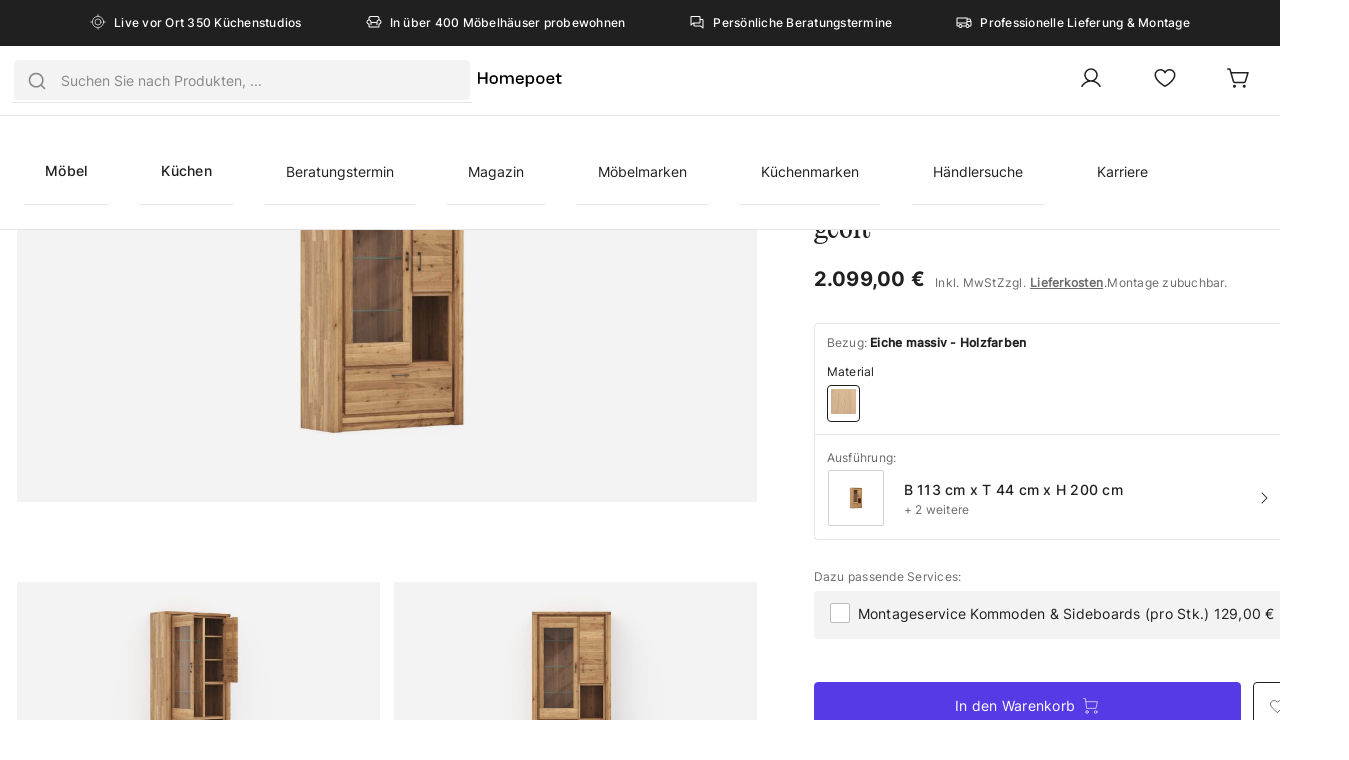

--- FILE ---
content_type: text/html; charset=UTF-8
request_url: https://www.homepoet.de/de/vitrine-farmingdale-eiche-massiv-natur-geoelt-07aa4e531ea0b88f25e54d480e1c0451
body_size: 76883
content:
 
    <!doctype html>
    <html lang="de">
        <head>
                                                <script type="text/javascript"
                            src="https://cdn.consentmanager.net/delivery/autoblocking/c2b80677c2cac.js"
                            data-cmp-host="b.delivery.consentmanager.net"
                            data-cmp-cdn="cdn.consentmanager.net"
                            data-cmp-codesrc="0">
                    </script>
                            
                                <meta charset="utf-8">
                <meta name="viewport" content="width=device-width, initial-scale=1.0">
                <meta name="title" content="Vitrine Farmingdale - Eiche massiv, natur geölt | 2.099,00 € | Homepoet">
                <meta name="description" content="Vitrine Farmingdale - Eiche massiv, natur geölt von Natura Home kaufen bei Homepoet ✔ Professionelle Möbellieferung &amp; Montage ✔ Bei 150 Händler Probe wohnen ✔ Persönliche Beratung | Jetzt entdecken!">
                <meta name="keywords" content="">
                <meta name="generator" content="spryker">
                
                
                <meta name="theme-color" content="#ffffff">
                <meta name="p:domain_verify" content="9e7a44cff904065ac092c3394c819f0b"/>
                <meta name="format-detection" content="telephone=no">
                <meta name="facebook-domain-verification" content="w8esb5m41i4cl1qkdx7fx1tiofejn8" />

                <meta property="og:type" content="website" />
                <meta property="og:title" content="Vitrine Farmingdale - Eiche massiv, natur geölt | 2.099,00 € | Homepoet" />
                <meta property="og:description" content="Vitrine Farmingdale - Eiche massiv, natur geölt von Natura Home kaufen bei Homepoet ✔ Professionelle Möbellieferung &amp; Montage ✔ Bei 150 Händler Probe wohnen ✔ Persönliche Beratung | Jetzt entdecken!" />
                <meta property="og:url" content="https://www.homepoet.de/de/vitrine-farmingdale-eiche-massiv-natur-geoelt-07aa4e531ea0b88f25e54d480e1c0451" />
                <meta property="og:image" content="https://de-emv-spryker-prod-public.s3.eu-central-1.amazonaws.com/paas_prod/a/0/c/b/a0cbd87921afbc497ee6cf4fc1cd739eec186a73_na_Kommode_Sideboard_Farmingdale_masterbild_102992_small.jpeg"/>

                <script type="application/ld+json">{"@type":"Organization","name":"Homepoet GmbH","url":"homepoet.com homepoet.de homepoet.at homepoet.ch","description":"Online store for furniture and home decoration with more than 200 showrooms","logo":"https:\/\/homepoet.s3.eu-central-1.amazonaws.com\/homepoet-logo-medium-640x122.png","sameAs":["https:\/\/www.instagram.com\/homepoetcom","https:\/\/www.facebook.com\/Homepoet","https:\/\/www.pinterest.de\/homepoet\/"]}</script>

                <!-- Favicon and Touch Icons -->
                <link rel="apple-touch-icon" sizes="180x180" href="/assets/c74a0f5b0a8031439f29f2361ab750015d30ec2b/default/favicon/apple-touch-icon.png">
                <link rel="icon" type="image/png" sizes="32x32" href="/assets/c74a0f5b0a8031439f29f2361ab750015d30ec2b/default/favicon/favicon-32x32.png">
                <link rel="icon" type="image/png" sizes="16x16" href="/assets/c74a0f5b0a8031439f29f2361ab750015d30ec2b/default/favicon/favicon-16x16.png">
                <link rel="manifest" href="/assets/c74a0f5b0a8031439f29f2361ab750015d30ec2b/default/favicon/site.webmanifest">
                <link rel="mask-icon" href="/assets/c74a0f5b0a8031439f29f2361ab750015d30ec2b/default/favicon/safari-pinned-tab.svg" color="#000000">
                <link rel="shortcut icon" href="/assets/c74a0f5b0a8031439f29f2361ab750015d30ec2b/default/favicon/favicon.ico">
                <meta name="msapplication-TileColor" content="#000000">
                <meta name="msapplication-config" content="/assets/c74a0f5b0a8031439f29f2361ab750015d30ec2b/default/favicon/browserconfig.xml">
                <meta name="theme-color" content="#ffffff">

                <!-- Android icons -->
                <link rel="icon" type="image/png" sizes="512x512" href="/assets/c74a0f5b0a8031439f29f2361ab750015d30ec2b/default/favicon/android-chrome-512x512.png">

                <!-- Microsoft tiles -->
                <meta name="msapplication-TileImage" content="/assets/c74a0f5b0a8031439f29f2361ab750015d30ec2b/default/favicon/mstile-144x144.png">
                <meta name="msapplication-square70x70logo" content="/assets/c74a0f5b0a8031439f29f2361ab750015d30ec2b/default/favicon/mstile-70x70.png">
                <meta name="msapplication-square150x150logo" content="/assets/c74a0f5b0a8031439f29f2361ab750015d30ec2b/default/favicon/mstile-150x150.png">
                <meta name="msapplication-wide310x150logo" content="/assets/c74a0f5b0a8031439f29f2361ab750015d30ec2b/default/favicon/mstile-310x150.png">
                <meta name="msapplication-square310x310logo" content="/assets/c74a0f5b0a8031439f29f2361ab750015d30ec2b/default/favicon/mstile-310x310.png">
            
    <script type="application/ld+json">{"@context":"https:\/\/schema.org\/","@type":"Product","name":"Vitrine Farmingdale - Eiche massiv, natur ge\u00f6lt","image":"https:\/\/de-emv-spryker-prod-public.s3.eu-central-1.amazonaws.com\/paas_prod\/5\/0\/1\/0\/5010510bd9169e31783e700438c9de849563281a_na_Kommode_Sideboard_Farmingdale_masterbild_102992_large.jpeg","sku":"102992","color":"Holzfarben","offers":{"@type":"Offer","price":"2099.00","priceCurrency":"EUR","url":"https:\/\/www.homepoet.de\/de\/vitrine-farmingdale-eiche-massiv-natur-geoelt-07aa4e531ea0b88f25e54d480e1c0451?","availability":"https:\/\/schema.org\/InStock"},"brand":{"@type":"Brand","name":"Natura Home"}}</script>
     
        <script type="application/ld+json">{"@type":"BreadcrumbList","itemListElement":[{"@type":"ListItem","position":1,"item":{"@id":"https:\/\/www.homepoet.de\/de\/moebel","name":"M\u00f6bel"}}]}</script>

            <link rel="canonical" href="https://www.homepoet.de/de/vitrine-farmingdale-eiche-massiv-natur-geoelt-07aa4e531ea0b88f25e54d480e1c0451"/>
            
             
            
                                                                            <link rel='alternate' href='https://homepoet.de/de/vitrine-farmingdale-eiche-massiv-natur-geoelt-07aa4e531ea0b88f25e54d480e1c0451' hreflang='de-DE'/>
            
            
                                                <link rel="stylesheet" href="/assets/c74a0f5b0a8031439f29f2361ab750015d30ec2b/default/css/yves_default.app.css">
                            
                                                <script src="/assets/c74a0f5b0a8031439f29f2361ab750015d30ec2b/default/js/yves_default.runtime.js"></script>
                            
                    <script>
    window.dataLayer = window.dataLayer || [];
    window.dataLayer.push({
        'ecommerce': {
            'detail': {
                'products': [{"name":"Vitrine Farmingdale - Eiche massiv, natur ge\u00f6lt","id":"102992","brand":"Natura Home","category":"M\u00f6bel","variant":"Eiche massiv","objectId":"product_abstract:de:de_de:747_1479","price":"2,099.00"}]
            }
        }
    });
    window.currentProduct = {"name":"Vitrine Farmingdale - Eiche massiv, natur ge\u00f6lt","id":"102992","brand":"Natura Home","category":"M\u00f6bel","variant":"Eiche massiv","objectId":"product_abstract:de:de_de:747_1479","price":"2,099.00"}
</script>

            <!-- Google Tag Manager -->
<script>(function(w,d,s,l,url,i){w[l]=w[l]||[];w[l].push({'gtm.start':
            new Date().getTime(),event:'gtm.js'});var f=d.getElementsByTagName(s)[0],
        j=d.createElement(s),dl=l!=='dataLayer'?'&l='+l:'';j.async=true;j.src=
        url+'/gtm.js?id='+i+dl;f.parentNode.insertBefore(j,f);
    })(window,document,'script','dataLayer','https://gtm.homepoet.de','GTM-WKMPJTF');</script>

<script>
    window.gtmConfig = {
        id: "GTM-WKMPJTF",
        serverUrl: "https://gtm.homepoet.de",
        heyflowContainerId: "GTM-KLZVXNRB"
    };
</script>
<!-- End Google Tag Manager -->


            <title>Vitrine Farmingdale - Eiche massiv, natur geölt</title>
        </head>
        <body class="js-page-layout-main__side-drawer-container" data-qa="page" >

            <!-- Google Tag Manager (noscript) -->
<noscript><iframe src="https://gtm.homepoet.de/ns.html?id=GTM-WKMPJTF"
                  height="0" width="0" style="display:none;visibility:hidden"></iframe></noscript>
<!-- End Google Tag Manager (noscript) -->

                        
    <section class="notification-area"

        data-qa="component notification-area">    
            
    <dynamic-notification-area class="custom-element dynamic-notification-area"

        data-qa="component dynamic-notification-area" target-class-name=''></dynamic-notification-area>
    </section>
        <page-layout-main class="page-layout">
         
             
    
        <div class="product-item__wishlist__message-container product-item__wishlist__success-message" id="product-item__wishlist__success-message">
            <p>Erfolgreich zur Wunschliste hinzugefügt.</p>
            <span class="product-item__wishlist__message-close-btn">OK!</span>
        </div>

        <div class="product-item__wishlist__message-container product-item__wishlist__success-message-removed" id="product-item__wishlist__success-message-removed">
            <p>Produkt erfolgreich entfernt.</p>
            <span class="product-item__wishlist__message-close-btn">OK!</span>
        </div>

        <div class="product-item__wishlist__message-container product-item__wishlist__error-message" id="product-item__wishlist__error-message">
            <p>Hinzufügen zur Wunschliste fehlgeschlagen.</p>
            <span class="product-item__wishlist__message-close-btn">OK!</span>
        </div>

                    
    <side-drawer class="custom-element side-drawer"

        data-qa="component side-drawer" trigger-class-name='js-page-layout-main__side-drawer-trigger' container-class-name='js-page-layout-main__side-drawer-container' locked-body-class-name='is-locked-tablet'>    <div class="side-drawer__overlay js-page-layout-main__side-drawer-trigger"></div>

    <aside class="side-drawer__drawer container">
        <div class="side-drawer__holder">
            <span class="side-drawer__drawer-close">
                
    <svg class="icon icon--header-navigation"

        data-qa="component icon" title='x-regular'>    <use xlink:href="#:x-regular" ></use>
</svg>
            </span>

            
    <nav class="navigation-list navigation-list--secondary side-drawer__sub-nav account-overview"

        data-qa="component navigation-list">    <ul class="list list--secondary">
                                    
                                    <li><a class="link link--secondary " href="https://www.homepoet.de/de/customer/overview">Übersicht</a></li>
                                                                
                                    <li><a class="link link--secondary " href="https://www.homepoet.de/de/customer/profile">Benutzerdaten</a></li>
                                                                
                                    <li><a class="link link--secondary " href="https://www.homepoet.de/de/customer/address">Adressen</a></li>
                                                                
                                    <li><a class="link link--secondary " href="https://www.homepoet.de/de/customer/order">Bestellungen</a></li>
                                                                
                                    <li><a class="link link--secondary " href="https://www.homepoet.de/de/customer/newsletter">Newsletter</a></li>
                                        </ul>
</nav>

            <div class="side-drawer__navigation">
                                    <div class="side-drawer__navigation">
                            <!-- CMS_BLOCK_PLACEHOLDER : "title" -->
    <!-- CMS_BLOCK_PLACEHOLDER : "description" -->
     
    
    <navigation-multilevel class="custom-element navigation-multilevel navigation-multilevel--content-item"

        data-qa="component navigation-multilevel" class-to-toggle='is-shown' available-breakpoint='1200' overlay-block-class-name='js-overlay-block'>    <ul class="menu menu--lvl-0">
                    
            
                        
            
                <li class="    navigation-multilevel-node menu__item menu__item--lvl-0 menu__item--has-children-dropdown js-navigation-multilevel__trigger js-navigation-multilevel__item
"

        data-qa="component navigation-multilevel-node">                    <span class="menu__trigger menu__trigger--lvl-0  menu__link-is-bold ">
        <a class="menu__link menu__link--lvl-0  menu__link-is-bold-item "
           href="/de/moebel">Möbel</a>

                    <button
            class="menu__trigger-button menu__trigger-button--lvl-0 js-navigation-multilevel__touch-trigger"
            data-toggle-target=".js-navigation-multilevel__wrapper" data-class-to-toggle="is-hidden-sm-xl">
            
    <svg class="icon icon--match-parent menu__trigger-button-icon"

        data-qa="component icon" title='caret-down-regular'>    <use xlink:href="#:caret-down-regular" ></use>
</svg>
        </button>
    
    </span>
    

            <div
            class="menu-wrapper menu-wrapper--lvl-1 js-navigation-multilevel__wrapper is-hidden-sm-xl">
            <ul class="menu menu--lvl-1">
                                    
                    
                <li class="    navigation-multilevel-node menu__item menu__item--lvl-1 menu__item--has-children-list js-navigation-multilevel__trigger js-navigation-multilevel__item
"

        data-qa="component navigation-multilevel-node">                    <span class="menu__trigger menu__trigger--lvl-1 ">
        <a class="menu__link menu__link--lvl-1 "
           href="/de/moebel/sofa-and-couches">Sofas &amp; Couches</a>

                    <button
            class="menu__trigger-button menu__trigger-button--lvl-1 js-navigation-multilevel__touch-trigger"
            data-toggle-target=".js-navigation-multilevel__wrapper" data-class-to-toggle="is-hidden-sm-xl">
            
    <svg class="icon icon--match-parent menu__trigger-button-icon"

        data-qa="component icon" title='caret-down-regular'>    <use xlink:href="#:caret-down-regular" ></use>
</svg>
        </button>
    
    </span>
    

            <div
            class="menu-wrapper menu-wrapper--lvl-2 js-navigation-multilevel__wrapper is-hidden-sm-xl">
            <ul class="menu menu--lvl-2">
                                    
                    
                <li class="    navigation-multilevel-node menu__item menu__item--lvl-2 js-navigation-multilevel__trigger js-navigation-multilevel__item
"

        data-qa="component navigation-multilevel-node">                    <span class="menu__trigger menu__trigger--lvl-2 ">
        <a class="menu__link menu__link--lvl-2 "
           href="/de/moebel/sofa-and-couches/ecksofas">Ecksofas</a>

            
    </span>
    

    </li>

                                        
                    
                <li class="    navigation-multilevel-node menu__item menu__item--lvl-2 js-navigation-multilevel__trigger js-navigation-multilevel__item
"

        data-qa="component navigation-multilevel-node">                    <span class="menu__trigger menu__trigger--lvl-2 ">
        <a class="menu__link menu__link--lvl-2 "
           href="/de/moebel/sofa-and-couches/2-sitzer-sofas">2-Sitzer Sofas</a>

            
    </span>
    

    </li>

                                        
                    
                <li class="    navigation-multilevel-node menu__item menu__item--lvl-2 js-navigation-multilevel__trigger js-navigation-multilevel__item
"

        data-qa="component navigation-multilevel-node">                    <span class="menu__trigger menu__trigger--lvl-2 ">
        <a class="menu__link menu__link--lvl-2 "
           href="/de/moebel/sofa-and-couches/3-sitzer-sofas">3-Sitzer Sofas</a>

            
    </span>
    

    </li>

                                        
                    
                <li class="    navigation-multilevel-node menu__item menu__item--lvl-2 js-navigation-multilevel__trigger js-navigation-multilevel__item
"

        data-qa="component navigation-multilevel-node">                    <span class="menu__trigger menu__trigger--lvl-2 ">
        <a class="menu__link menu__link--lvl-2 "
           href="/de/moebel/sofa-and-couches/schlafsofa">Schlafsofas</a>

            
    </span>
    

    </li>

                                        
                    
                <li class="    navigation-multilevel-node menu__item menu__item--lvl-2 js-navigation-multilevel__trigger js-navigation-multilevel__item
"

        data-qa="component navigation-multilevel-node">                    <span class="menu__trigger menu__trigger--lvl-2 ">
        <a class="menu__link menu__link--lvl-2 "
           href="/de/moebel/sofa-and-couches/ledersofas">Ledersofas</a>

            
    </span>
    

    </li>

                                        
                    
                <li class="    navigation-multilevel-node menu__item menu__item--lvl-2 js-navigation-multilevel__trigger js-navigation-multilevel__item
"

        data-qa="component navigation-multilevel-node">                    <span class="menu__trigger menu__trigger--lvl-2 ">
        <a class="menu__link menu__link--lvl-2 "
           href="/de/moebel/sofa-and-couches/funktionssofas">Funktionssofas</a>

            
    </span>
    

    </li>

                                        
                    
                <li class="    navigation-multilevel-node menu__item menu__item--lvl-2 js-navigation-multilevel__trigger js-navigation-multilevel__item
"

        data-qa="component navigation-multilevel-node">                    <span class="menu__trigger menu__trigger--lvl-2 ">
        <a class="menu__link menu__link--lvl-2 "
           href="/de/moebel/sofa-and-couches/wohnlandschaften">Wohnlandschaften</a>

            
    </span>
    

    </li>

                                        
                    
                <li class="    navigation-multilevel-node menu__item menu__item--lvl-2 js-navigation-multilevel__trigger js-navigation-multilevel__item
"

        data-qa="component navigation-multilevel-node">                    <span class="menu__trigger menu__trigger--lvl-2 ">
        <a class="menu__link menu__link--lvl-2 "
           href="/de/moebel/sofa-and-couches/liege">Liegen</a>

            
    </span>
    

    </li>

                                </ul>
                    </div>
    </li>

                                        
                    
                <li class="    navigation-multilevel-node menu__item menu__item--lvl-1 menu__item--has-children-list js-navigation-multilevel__trigger js-navigation-multilevel__item
"

        data-qa="component navigation-multilevel-node">                    <span class="menu__trigger menu__trigger--lvl-1 ">
        <a class="menu__link menu__link--lvl-1 "
           href="/de/moebel/sessel">Sessel</a>

                    <button
            class="menu__trigger-button menu__trigger-button--lvl-1 js-navigation-multilevel__touch-trigger"
            data-toggle-target=".js-navigation-multilevel__wrapper" data-class-to-toggle="is-hidden-sm-xl">
            
    <svg class="icon icon--match-parent menu__trigger-button-icon"

        data-qa="component icon" title='caret-down-regular'>    <use xlink:href="#:caret-down-regular" ></use>
</svg>
        </button>
    
    </span>
    

            <div
            class="menu-wrapper menu-wrapper--lvl-2 js-navigation-multilevel__wrapper is-hidden-sm-xl">
            <ul class="menu menu--lvl-2">
                                    
                    
                <li class="    navigation-multilevel-node menu__item menu__item--lvl-2 js-navigation-multilevel__trigger js-navigation-multilevel__item
"

        data-qa="component navigation-multilevel-node">                    <span class="menu__trigger menu__trigger--lvl-2 ">
        <a class="menu__link menu__link--lvl-2 "
           href="/de/moebel/sessel/relaxsessel">Relaxsessel</a>

            
    </span>
    

    </li>

                                        
                    
                <li class="    navigation-multilevel-node menu__item menu__item--lvl-2 js-navigation-multilevel__trigger js-navigation-multilevel__item
"

        data-qa="component navigation-multilevel-node">                    <span class="menu__trigger menu__trigger--lvl-2 ">
        <a class="menu__link menu__link--lvl-2 "
           href="/de/moebel/sessel/ohrensessel">Ohrensessel</a>

            
    </span>
    

    </li>

                                        
                    
                <li class="    navigation-multilevel-node menu__item menu__item--lvl-2 js-navigation-multilevel__trigger js-navigation-multilevel__item
"

        data-qa="component navigation-multilevel-node">                    <span class="menu__trigger menu__trigger--lvl-2 ">
        <a class="menu__link menu__link--lvl-2 "
           href="/de/moebel/sessel/fernsehsessel">Fernsehsessel</a>

            
    </span>
    

    </li>

                                        
                    
                <li class="    navigation-multilevel-node menu__item menu__item--lvl-2 js-navigation-multilevel__trigger js-navigation-multilevel__item
"

        data-qa="component navigation-multilevel-node">                    <span class="menu__trigger menu__trigger--lvl-2 ">
        <a class="menu__link menu__link--lvl-2 "
           href="/de/moebel/sessel/loungesessel">Loungesessel</a>

            
    </span>
    

    </li>

                                        
                    
                <li class="    navigation-multilevel-node menu__item menu__item--lvl-2 js-navigation-multilevel__trigger js-navigation-multilevel__item
"

        data-qa="component navigation-multilevel-node">                    <span class="menu__trigger menu__trigger--lvl-2 ">
        <a class="menu__link menu__link--lvl-2 "
           href="/de/moebel/sessel/ledersessel">Ledersessel</a>

            
    </span>
    

    </li>

                                        
                    
                <li class="    navigation-multilevel-node menu__item menu__item--lvl-2 js-navigation-multilevel__trigger js-navigation-multilevel__item
"

        data-qa="component navigation-multilevel-node">                    <span class="menu__trigger menu__trigger--lvl-2 ">
        <a class="menu__link menu__link--lvl-2 "
           href="/de/moebel/sessel/drehsessel">Drehsessel</a>

            
    </span>
    

    </li>

                                </ul>
                    </div>
    </li>

                                        
                    
                <li class="    navigation-multilevel-node menu__item menu__item--lvl-1 menu__item--has-children-list js-navigation-multilevel__trigger js-navigation-multilevel__item
"

        data-qa="component navigation-multilevel-node">                    <span class="menu__trigger menu__trigger--lvl-1 ">
        <a class="menu__link menu__link--lvl-1 "
           href="/de/moebel/kommoden-und-sideboards">Kommoden &amp; Sideboards</a>

                    <button
            class="menu__trigger-button menu__trigger-button--lvl-1 js-navigation-multilevel__touch-trigger"
            data-toggle-target=".js-navigation-multilevel__wrapper" data-class-to-toggle="is-hidden-sm-xl">
            
    <svg class="icon icon--match-parent menu__trigger-button-icon"

        data-qa="component icon" title='caret-down-regular'>    <use xlink:href="#:caret-down-regular" ></use>
</svg>
        </button>
    
    </span>
    

            <div
            class="menu-wrapper menu-wrapper--lvl-2 js-navigation-multilevel__wrapper is-hidden-sm-xl">
            <ul class="menu menu--lvl-2">
                                    
                    
                <li class="    navigation-multilevel-node menu__item menu__item--lvl-2 js-navigation-multilevel__trigger js-navigation-multilevel__item
"

        data-qa="component navigation-multilevel-node">                    <span class="menu__trigger menu__trigger--lvl-2 ">
        <a class="menu__link menu__link--lvl-2 "
           href="/de/moebel/kommoden-und-sideboards/lowboards">Lowboards</a>

            
    </span>
    

    </li>

                                        
                    
                <li class="    navigation-multilevel-node menu__item menu__item--lvl-2 js-navigation-multilevel__trigger js-navigation-multilevel__item
"

        data-qa="component navigation-multilevel-node">                    <span class="menu__trigger menu__trigger--lvl-2 ">
        <a class="menu__link menu__link--lvl-2 "
           href="/de/moebel/kommoden-und-sideboards/sideboards">Sideboards</a>

            
    </span>
    

    </li>

                                        
                    
                <li class="    navigation-multilevel-node menu__item menu__item--lvl-2 js-navigation-multilevel__trigger js-navigation-multilevel__item
"

        data-qa="component navigation-multilevel-node">                    <span class="menu__trigger menu__trigger--lvl-2 ">
        <a class="menu__link menu__link--lvl-2 "
           href="/de/moebel/kommoden-und-sideboards/highboards">Highboards</a>

            
    </span>
    

    </li>

                                        
                    
                <li class="    navigation-multilevel-node menu__item menu__item--lvl-2 js-navigation-multilevel__trigger js-navigation-multilevel__item
"

        data-qa="component navigation-multilevel-node">                    <span class="menu__trigger menu__trigger--lvl-2 ">
        <a class="menu__link menu__link--lvl-2 "
           href="/de/moebel/kommoden-und-sideboards/tv-boards">TV-Boards</a>

            
    </span>
    

    </li>

                                        
                    
                <li class="    navigation-multilevel-node menu__item menu__item--lvl-2 js-navigation-multilevel__trigger js-navigation-multilevel__item
"

        data-qa="component navigation-multilevel-node">                    <span class="menu__trigger menu__trigger--lvl-2 ">
        <a class="menu__link menu__link--lvl-2 "
           href="/de/moebel/kommoden-und-sideboards/kommoden">Kommoden</a>

            
    </span>
    

    </li>

                                        
                    
                <li class="    navigation-multilevel-node menu__item menu__item--lvl-2 js-navigation-multilevel__trigger js-navigation-multilevel__item
"

        data-qa="component navigation-multilevel-node">                    <span class="menu__trigger menu__trigger--lvl-2 ">
        <a class="menu__link menu__link--lvl-2 "
           href="/de/moebel/kommoden-und-sideboards/vitrinen">Vitrinen</a>

            
    </span>
    

    </li>

                                        
                    
                <li class="    navigation-multilevel-node menu__item menu__item--lvl-2 js-navigation-multilevel__trigger js-navigation-multilevel__item
"

        data-qa="component navigation-multilevel-node">                    <span class="menu__trigger menu__trigger--lvl-2 ">
        <a class="menu__link menu__link--lvl-2 "
           href="/de/moebel/kommoden-und-sideboards/sekretaer">Sekretäre</a>

            
    </span>
    

    </li>

                                </ul>
                    </div>
    </li>

                                        
                    
                <li class="    navigation-multilevel-node menu__item menu__item--lvl-1 menu__item--has-children-list js-navigation-multilevel__trigger js-navigation-multilevel__item
"

        data-qa="component navigation-multilevel-node">                    <span class="menu__trigger menu__trigger--lvl-1 ">
        <a class="menu__link menu__link--lvl-1 "
           href="/de/moebel/wohnzimmertische">Wohnzimmertische</a>

                    <button
            class="menu__trigger-button menu__trigger-button--lvl-1 js-navigation-multilevel__touch-trigger"
            data-toggle-target=".js-navigation-multilevel__wrapper" data-class-to-toggle="is-hidden-sm-xl">
            
    <svg class="icon icon--match-parent menu__trigger-button-icon"

        data-qa="component icon" title='caret-down-regular'>    <use xlink:href="#:caret-down-regular" ></use>
</svg>
        </button>
    
    </span>
    

            <div
            class="menu-wrapper menu-wrapper--lvl-2 js-navigation-multilevel__wrapper is-hidden-sm-xl">
            <ul class="menu menu--lvl-2">
                                    
                    
                <li class="    navigation-multilevel-node menu__item menu__item--lvl-2 js-navigation-multilevel__trigger js-navigation-multilevel__item
"

        data-qa="component navigation-multilevel-node">                    <span class="menu__trigger menu__trigger--lvl-2 ">
        <a class="menu__link menu__link--lvl-2 "
           href="/de/moebel/wohnzimmertische/couchtische">Couchtische</a>

            
    </span>
    

    </li>

                                        
                    
                <li class="    navigation-multilevel-node menu__item menu__item--lvl-2 js-navigation-multilevel__trigger js-navigation-multilevel__item
"

        data-qa="component navigation-multilevel-node">                    <span class="menu__trigger menu__trigger--lvl-2 ">
        <a class="menu__link menu__link--lvl-2 "
           href="/de/moebel/wohnzimmertische/beistelltische">Beistelltische</a>

            
    </span>
    

    </li>

                                        
                    
                <li class="    navigation-multilevel-node menu__item menu__item--lvl-2 js-navigation-multilevel__trigger js-navigation-multilevel__item
"

        data-qa="component navigation-multilevel-node">                    <span class="menu__trigger menu__trigger--lvl-2 ">
        <a class="menu__link menu__link--lvl-2 "
           href="/de/moebel/wohnzimmertische/couchtisch-sets">Couchtisch Sets</a>

            
    </span>
    

    </li>

                                </ul>
                    </div>
    </li>

                                        
                    
                <li class="    navigation-multilevel-node menu__item menu__item--lvl-1 menu__item--has-children-list js-navigation-multilevel__trigger js-navigation-multilevel__item
"

        data-qa="component navigation-multilevel-node">                    <span class="menu__trigger menu__trigger--lvl-1 ">
        <a class="menu__link menu__link--lvl-1 "
           href="/de/moebel/esstische">Esstische</a>

                    <button
            class="menu__trigger-button menu__trigger-button--lvl-1 js-navigation-multilevel__touch-trigger"
            data-toggle-target=".js-navigation-multilevel__wrapper" data-class-to-toggle="is-hidden-sm-xl">
            
    <svg class="icon icon--match-parent menu__trigger-button-icon"

        data-qa="component icon" title='caret-down-regular'>    <use xlink:href="#:caret-down-regular" ></use>
</svg>
        </button>
    
    </span>
    

            <div
            class="menu-wrapper menu-wrapper--lvl-2 js-navigation-multilevel__wrapper is-hidden-sm-xl">
            <ul class="menu menu--lvl-2">
                                    
                    
                <li class="    navigation-multilevel-node menu__item menu__item--lvl-2 js-navigation-multilevel__trigger js-navigation-multilevel__item
"

        data-qa="component navigation-multilevel-node">                    <span class="menu__trigger menu__trigger--lvl-2 ">
        <a class="menu__link menu__link--lvl-2 "
           href="/de/moebel/esstische/ausziehbare-esstische">Ausziehbare Esstische</a>

            
    </span>
    

    </li>

                                        
                    
                <li class="    navigation-multilevel-node menu__item menu__item--lvl-2 js-navigation-multilevel__trigger js-navigation-multilevel__item
"

        data-qa="component navigation-multilevel-node">                    <span class="menu__trigger menu__trigger--lvl-2 ">
        <a class="menu__link menu__link--lvl-2 "
           href="/de/moebel/esstische/massivholz-esstische">Massivholz Esstische</a>

            
    </span>
    

    </li>

                                        
                    
                <li class="    navigation-multilevel-node menu__item menu__item--lvl-2 js-navigation-multilevel__trigger js-navigation-multilevel__item
"

        data-qa="component navigation-multilevel-node">                    <span class="menu__trigger menu__trigger--lvl-2 ">
        <a class="menu__link menu__link--lvl-2 "
           href="/de/moebel/esstische/runde-esstische">Runde Esstische</a>

            
    </span>
    

    </li>

                                </ul>
                    </div>
    </li>

                                        
                    
                <li class="    navigation-multilevel-node menu__item menu__item--lvl-1 menu__item--has-children-list js-navigation-multilevel__trigger js-navigation-multilevel__item
"

        data-qa="component navigation-multilevel-node">                    <span class="menu__trigger menu__trigger--lvl-1 ">
        <a class="menu__link menu__link--lvl-1 "
           href="/de/moebel/regale">Regale</a>

                    <button
            class="menu__trigger-button menu__trigger-button--lvl-1 js-navigation-multilevel__touch-trigger"
            data-toggle-target=".js-navigation-multilevel__wrapper" data-class-to-toggle="is-hidden-sm-xl">
            
    <svg class="icon icon--match-parent menu__trigger-button-icon"

        data-qa="component icon" title='caret-down-regular'>    <use xlink:href="#:caret-down-regular" ></use>
</svg>
        </button>
    
    </span>
    

            <div
            class="menu-wrapper menu-wrapper--lvl-2 js-navigation-multilevel__wrapper is-hidden-sm-xl">
            <ul class="menu menu--lvl-2">
                                    
                    
                <li class="    navigation-multilevel-node menu__item menu__item--lvl-2 js-navigation-multilevel__trigger js-navigation-multilevel__item
"

        data-qa="component navigation-multilevel-node">                    <span class="menu__trigger menu__trigger--lvl-2 ">
        <a class="menu__link menu__link--lvl-2 "
           href="/de/moebel/regale/buecherregale">Bücherregale</a>

            
    </span>
    

    </li>

                                        
                    
                <li class="    navigation-multilevel-node menu__item menu__item--lvl-2 js-navigation-multilevel__trigger js-navigation-multilevel__item
"

        data-qa="component navigation-multilevel-node">                    <span class="menu__trigger menu__trigger--lvl-2 ">
        <a class="menu__link menu__link--lvl-2 "
           href="/de/moebel/regale/wandregale">Wandregale</a>

            
    </span>
    

    </li>

                                        
                    
                                </ul>
                    </div>
    </li>

                                        
                    
                <li class="    navigation-multilevel-node menu__item menu__item--lvl-1 menu__item--has-children-list js-navigation-multilevel__trigger js-navigation-multilevel__item
"

        data-qa="component navigation-multilevel-node">                    <span class="menu__trigger menu__trigger--lvl-1 ">
        <a class="menu__link menu__link--lvl-1 "
           href="/de/moebel/stuehle">Stühle</a>

                    <button
            class="menu__trigger-button menu__trigger-button--lvl-1 js-navigation-multilevel__touch-trigger"
            data-toggle-target=".js-navigation-multilevel__wrapper" data-class-to-toggle="is-hidden-sm-xl">
            
    <svg class="icon icon--match-parent menu__trigger-button-icon"

        data-qa="component icon" title='caret-down-regular'>    <use xlink:href="#:caret-down-regular" ></use>
</svg>
        </button>
    
    </span>
    

            <div
            class="menu-wrapper menu-wrapper--lvl-2 js-navigation-multilevel__wrapper is-hidden-sm-xl">
            <ul class="menu menu--lvl-2">
                                    
                    
                <li class="    navigation-multilevel-node menu__item menu__item--lvl-2 js-navigation-multilevel__trigger js-navigation-multilevel__item
"

        data-qa="component navigation-multilevel-node">                    <span class="menu__trigger menu__trigger--lvl-2 ">
        <a class="menu__link menu__link--lvl-2 "
           href="/de/moebel/stuehle/armlehnstuehle">Armlehnstühle</a>

            
    </span>
    

    </li>

                                        
                    
                <li class="    navigation-multilevel-node menu__item menu__item--lvl-2 js-navigation-multilevel__trigger js-navigation-multilevel__item
"

        data-qa="component navigation-multilevel-node">                    <span class="menu__trigger menu__trigger--lvl-2 ">
        <a class="menu__link menu__link--lvl-2 "
           href="/de/moebel/stuehle/polsterstuehle">Polsterstühle</a>

            
    </span>
    

    </li>

                                        
                    
                <li class="    navigation-multilevel-node menu__item menu__item--lvl-2 js-navigation-multilevel__trigger js-navigation-multilevel__item
"

        data-qa="component navigation-multilevel-node">                    <span class="menu__trigger menu__trigger--lvl-2 ">
        <a class="menu__link menu__link--lvl-2 "
           href="/de/moebel/stuehle/lederstuehle">Lederstühle</a>

            
    </span>
    

    </li>

                                        
                    
                <li class="    navigation-multilevel-node menu__item menu__item--lvl-2 js-navigation-multilevel__trigger js-navigation-multilevel__item
"

        data-qa="component navigation-multilevel-node">                    <span class="menu__trigger menu__trigger--lvl-2 ">
        <a class="menu__link menu__link--lvl-2 "
           href="/de/moebel/stuehle/freischwingerstuehle">Freischwingerstühle</a>

            
    </span>
    

    </li>

                                        
                    
                <li class="    navigation-multilevel-node menu__item menu__item--lvl-2 js-navigation-multilevel__trigger js-navigation-multilevel__item
"

        data-qa="component navigation-multilevel-node">                    <span class="menu__trigger menu__trigger--lvl-2 ">
        <a class="menu__link menu__link--lvl-2 "
           href="/de/moebel/stuehle/esszimmerstuehle">Esszimmerstühle</a>

            
    </span>
    

    </li>

                                        
                    
                <li class="    navigation-multilevel-node menu__item menu__item--lvl-2 js-navigation-multilevel__trigger js-navigation-multilevel__item
"

        data-qa="component navigation-multilevel-node">                    <span class="menu__trigger menu__trigger--lvl-2 ">
        <a class="menu__link menu__link--lvl-2 "
           href="/de/moebel/stuehle/kunststoffstuehle">Kunststoffstühle</a>

            
    </span>
    

    </li>

                                </ul>
                    </div>
    </li>

                                        
                    
                <li class="    navigation-multilevel-node menu__item menu__item--lvl-1 menu__item--has-children-list js-navigation-multilevel__trigger js-navigation-multilevel__item
"

        data-qa="component navigation-multilevel-node">                    <span class="menu__trigger menu__trigger--lvl-1 ">
        <a class="menu__link menu__link--lvl-1 "
           href="/de/moebel/betten">Betten</a>

                    <button
            class="menu__trigger-button menu__trigger-button--lvl-1 js-navigation-multilevel__touch-trigger"
            data-toggle-target=".js-navigation-multilevel__wrapper" data-class-to-toggle="is-hidden-sm-xl">
            
    <svg class="icon icon--match-parent menu__trigger-button-icon"

        data-qa="component icon" title='caret-down-regular'>    <use xlink:href="#:caret-down-regular" ></use>
</svg>
        </button>
    
    </span>
    

            <div
            class="menu-wrapper menu-wrapper--lvl-2 js-navigation-multilevel__wrapper is-hidden-sm-xl">
            <ul class="menu menu--lvl-2">
                                    
                    
                <li class="    navigation-multilevel-node menu__item menu__item--lvl-2 js-navigation-multilevel__trigger js-navigation-multilevel__item
"

        data-qa="component navigation-multilevel-node">                    <span class="menu__trigger menu__trigger--lvl-2 ">
        <a class="menu__link menu__link--lvl-2 "
           href="/de/moebel/betten/bettgestelle">Bettgestelle</a>

            
    </span>
    

    </li>

                                        
                    
                <li class="    navigation-multilevel-node menu__item menu__item--lvl-2 js-navigation-multilevel__trigger js-navigation-multilevel__item
"

        data-qa="component navigation-multilevel-node">                    <span class="menu__trigger menu__trigger--lvl-2 ">
        <a class="menu__link menu__link--lvl-2 "
           href="/de/moebel/betten/boxspringbetten">Boxspringbetten</a>

            
    </span>
    

    </li>

                                        
                    
                <li class="    navigation-multilevel-node menu__item menu__item--lvl-2 js-navigation-multilevel__trigger js-navigation-multilevel__item
"

        data-qa="component navigation-multilevel-node">                    <span class="menu__trigger menu__trigger--lvl-2 ">
        <a class="menu__link menu__link--lvl-2 "
           href="/de/moebel/betten/massivholzbetten">Massivholz Betten</a>

            
    </span>
    

    </li>

                                        
                    
                <li class="    navigation-multilevel-node menu__item menu__item--lvl-2 js-navigation-multilevel__trigger js-navigation-multilevel__item
"

        data-qa="component navigation-multilevel-node">                    <span class="menu__trigger menu__trigger--lvl-2 ">
        <a class="menu__link menu__link--lvl-2 "
           href="/de/moebel/betten/doppelbetten">Doppelbetten</a>

            
    </span>
    

    </li>

                                        
                    
                <li class="    navigation-multilevel-node menu__item menu__item--lvl-2 js-navigation-multilevel__trigger js-navigation-multilevel__item
"

        data-qa="component navigation-multilevel-node">                    <span class="menu__trigger menu__trigger--lvl-2 ">
        <a class="menu__link menu__link--lvl-2 "
           href="/de/moebel/betten/polsterbetten">Polsterbetten</a>

            
    </span>
    

    </li>

                                        
                    
                <li class="    navigation-multilevel-node menu__item menu__item--lvl-2 js-navigation-multilevel__trigger js-navigation-multilevel__item
"

        data-qa="component navigation-multilevel-node">                    <span class="menu__trigger menu__trigger--lvl-2 ">
        <a class="menu__link menu__link--lvl-2 "
           href="/de/moebel/betten/stauraumbetten">Stauraumbetten</a>

            
    </span>
    

    </li>

                                </ul>
                    </div>
    </li>

                                        
                    
                <li class="    navigation-multilevel-node menu__item menu__item--lvl-1 menu__item--has-children-list js-navigation-multilevel__trigger js-navigation-multilevel__item
"

        data-qa="component navigation-multilevel-node">                    <span class="menu__trigger menu__trigger--lvl-1 ">
        <a class="menu__link menu__link--lvl-1 "
           href="/de/moebel/kleiderschraenke">Kleiderschränke</a>

                    <button
            class="menu__trigger-button menu__trigger-button--lvl-1 js-navigation-multilevel__touch-trigger"
            data-toggle-target=".js-navigation-multilevel__wrapper" data-class-to-toggle="is-hidden-sm-xl">
            
    <svg class="icon icon--match-parent menu__trigger-button-icon"

        data-qa="component icon" title='caret-down-regular'>    <use xlink:href="#:caret-down-regular" ></use>
</svg>
        </button>
    
    </span>
    

            <div
            class="menu-wrapper menu-wrapper--lvl-2 js-navigation-multilevel__wrapper is-hidden-sm-xl">
            <ul class="menu menu--lvl-2">
                                    
                    
                <li class="    navigation-multilevel-node menu__item menu__item--lvl-2 js-navigation-multilevel__trigger js-navigation-multilevel__item
"

        data-qa="component navigation-multilevel-node">                    <span class="menu__trigger menu__trigger--lvl-2 ">
        <a class="menu__link menu__link--lvl-2 "
           href="/de/moebel/kleiderschraenke/drehtuerenschraenke">Drehtürenschränke</a>

            
    </span>
    

    </li>

                                        
                    
                <li class="    navigation-multilevel-node menu__item menu__item--lvl-2 js-navigation-multilevel__trigger js-navigation-multilevel__item
"

        data-qa="component navigation-multilevel-node">                    <span class="menu__trigger menu__trigger--lvl-2 ">
        <a class="menu__link menu__link--lvl-2 "
           href="/de/moebel/kleiderschraenke/schwebetuerenschraenke">Schwebetürenschränke</a>

            
    </span>
    

    </li>

                                        
                    
                <li class="    navigation-multilevel-node menu__item menu__item--lvl-2 js-navigation-multilevel__trigger js-navigation-multilevel__item
"

        data-qa="component navigation-multilevel-node">                    <span class="menu__trigger menu__trigger--lvl-2 ">
        <a class="menu__link menu__link--lvl-2 "
           href="/de/moebel/kleiderschraenke/massivholzschraenke">Massivholzschränke</a>

            
    </span>
    

    </li>

                                </ul>
                    </div>
    </li>

                                        
                    
                <li class="    navigation-multilevel-node menu__item menu__item--lvl-1 js-navigation-multilevel__trigger js-navigation-multilevel__item
"

        data-qa="component navigation-multilevel-node">                    <span class="menu__trigger menu__trigger--lvl-1 ">
        <a class="menu__link menu__link--lvl-1 "
           href="/de/moebel/wohnwaende">Wohnwände</a>

            
    </span>
    

    </li>

                                        
                    
                <li class="    navigation-multilevel-node menu__item menu__item--lvl-1 js-navigation-multilevel__trigger js-navigation-multilevel__item
"

        data-qa="component navigation-multilevel-node">                    <span class="menu__trigger menu__trigger--lvl-1 ">
        <a class="menu__link menu__link--lvl-1 "
           href="/de/moebel/baenke">Bänke</a>

            
    </span>
    

    </li>

                                        
                    
                <li class="    navigation-multilevel-node menu__item menu__item--lvl-1 js-navigation-multilevel__trigger js-navigation-multilevel__item
"

        data-qa="component navigation-multilevel-node">                    <span class="menu__trigger menu__trigger--lvl-1 ">
        <a class="menu__link menu__link--lvl-1 "
           href="/de/moebel/hocker">Hocker</a>

            
    </span>
    

    </li>

                                        
                    
                <li class="    navigation-multilevel-node menu__item menu__item--lvl-1 js-navigation-multilevel__trigger js-navigation-multilevel__item
"

        data-qa="component navigation-multilevel-node">                    <span class="menu__trigger menu__trigger--lvl-1 ">
        <a class="menu__link menu__link--lvl-1 "
           href="/de/moebel/schreibtische">Schreibtische</a>

            
    </span>
    

    </li>

                                        
                    
                <li class="    navigation-multilevel-node menu__item menu__item--lvl-1 js-navigation-multilevel__trigger js-navigation-multilevel__item
"

        data-qa="component navigation-multilevel-node">                    <span class="menu__trigger menu__trigger--lvl-1 ">
        <a class="menu__link menu__link--lvl-1 "
           href="/de/moebel/nachttische">Nachttische</a>

            
    </span>
    

    </li>

                                        
                    
                <li class="    navigation-multilevel-node menu__item menu__item--lvl-1 js-navigation-multilevel__trigger js-navigation-multilevel__item
"

        data-qa="component navigation-multilevel-node">                    <span class="menu__trigger menu__trigger--lvl-1 ">
        <a class="menu__link menu__link--lvl-1 "
           href="/de/moebel/garderoben">Garderoben</a>

            
    </span>
    

    </li>

                                        
                    
                <li class="    navigation-multilevel-node menu__item menu__item--lvl-1 js-navigation-multilevel__trigger js-navigation-multilevel__item
"

        data-qa="component navigation-multilevel-node">                    <span class="menu__trigger menu__trigger--lvl-1 ">
        <a class="menu__link menu__link--lvl-1 "
           href="/de/moebel/matratzen">Matratzen</a>

            
    </span>
    

    </li>

                                        
                    
                <li class="    navigation-multilevel-node menu__item menu__item--lvl-1 js-navigation-multilevel__trigger js-navigation-multilevel__item
"

        data-qa="component navigation-multilevel-node">                    <span class="menu__trigger menu__trigger--lvl-1 ">
        <a class="menu__link menu__link--lvl-1 "
           href="/de/moebel/lattenroste">Lattenroste</a>

            
    </span>
    

    </li>

                                        
                    
                <li class="    navigation-multilevel-node menu__item menu__item--lvl-1 menu__item--has-children-list js-navigation-multilevel__trigger js-navigation-multilevel__item
"

        data-qa="component navigation-multilevel-node">                    <span class="menu__trigger menu__trigger--lvl-1 ">
        <a class="menu__link menu__link--lvl-1 "
           href="/de/moebel/gartenmoebel">Gartenmöbel</a>

                    <button
            class="menu__trigger-button menu__trigger-button--lvl-1 js-navigation-multilevel__touch-trigger"
            data-toggle-target=".js-navigation-multilevel__wrapper" data-class-to-toggle="is-hidden-sm-xl">
            
    <svg class="icon icon--match-parent menu__trigger-button-icon"

        data-qa="component icon" title='caret-down-regular'>    <use xlink:href="#:caret-down-regular" ></use>
</svg>
        </button>
    
    </span>
    

            <div
            class="menu-wrapper menu-wrapper--lvl-2 js-navigation-multilevel__wrapper is-hidden-sm-xl">
            <ul class="menu menu--lvl-2">
                                    
                    
                <li class="    navigation-multilevel-node menu__item menu__item--lvl-2 js-navigation-multilevel__trigger js-navigation-multilevel__item
"

        data-qa="component navigation-multilevel-node">                    <span class="menu__trigger menu__trigger--lvl-2 ">
        <a class="menu__link menu__link--lvl-2 "
           href="/de/moebel/gartenmoebel/gartenstuehle">Gartenstühle</a>

            
    </span>
    

    </li>

                                        
                    
                <li class="    navigation-multilevel-node menu__item menu__item--lvl-2 js-navigation-multilevel__trigger js-navigation-multilevel__item
"

        data-qa="component navigation-multilevel-node">                    <span class="menu__trigger menu__trigger--lvl-2 ">
        <a class="menu__link menu__link--lvl-2 "
           href="/de/moebel/gartenmoebel/gartenlounges">Gartenlounges</a>

            
    </span>
    

    </li>

                                        
                    
                <li class="    navigation-multilevel-node menu__item menu__item--lvl-2 js-navigation-multilevel__trigger js-navigation-multilevel__item
"

        data-qa="component navigation-multilevel-node">                    <span class="menu__trigger menu__trigger--lvl-2 ">
        <a class="menu__link menu__link--lvl-2 "
           href="/de/moebel/gartenmoebel/gartentische">Gartentische</a>

            
    </span>
    

    </li>

                                        
                    
                <li class="    navigation-multilevel-node menu__item menu__item--lvl-2 js-navigation-multilevel__trigger js-navigation-multilevel__item
"

        data-qa="component navigation-multilevel-node">                    <span class="menu__trigger menu__trigger--lvl-2 ">
        <a class="menu__link menu__link--lvl-2 "
           href="/de/möbel/gartenmöbel/gartenaccessoires">Garten-Accessoires</a>

            
    </span>
    

    </li>

                                </ul>
                    </div>
    </li>

                                </ul>
                                             
                                                                                                                

            
    
        <div class="sb-navigation-flyout-image"

        data-qa="component sb-navigation-flyout-image">    
    
                            <a class="sb-picture sb-picture__link menu__link--lvl-1" href="https:homepoet.de/tester"
               title="Gemütliche Sofas mit Kuschelfaktor und extra breiter Liegefläche. Da will man am liebsten gar nicht mehr aufstehen!"
               target="_blank">
                                    <img
                src="" class=" sb-picture__image  sb-picture__image--height-auto"
                alt="Hellgraues Sofa in heller Loft-Wohnung."
                title="Gemütliche Sofas mit Kuschelfaktor und extra breiter Liegefläche. Da will man am liebsten gar nicht mehr aufstehen!"
                data-focus-point="filters:focal(2348x2167:2349x2168)"
                data-focus-point-dim="2348x2167:2349x2168"
                data-origin-url="https://a.storyblok.com/f/150453/6720x4480/be35b2d1dd/wohnidee-cocooning-sofa-relaxen-raumfreunde-juni-lounge-grau-stoff.jpg/m/270x260"
                loading="lazy"            />
            
            </a>
            </div>


                                        
                        </div>
    </li>

                        
            
                <li class="    navigation-multilevel-node menu__item menu__item--lvl-0 menu__item--has-children-dropdown js-navigation-multilevel__trigger js-navigation-multilevel__item
"

        data-qa="component navigation-multilevel-node">                    <span class="menu__trigger menu__trigger--lvl-0  menu__link-is-bold ">
        <a class="menu__link menu__link--lvl-0  menu__link-is-bold-item "
           href="/de/kuechen">Küchen</a>

                    <button
            class="menu__trigger-button menu__trigger-button--lvl-0 js-navigation-multilevel__touch-trigger"
            data-toggle-target=".js-navigation-multilevel__wrapper" data-class-to-toggle="is-hidden-sm-xl">
            
    <svg class="icon icon--match-parent menu__trigger-button-icon"

        data-qa="component icon" title='caret-down-regular'>    <use xlink:href="#:caret-down-regular" ></use>
</svg>
        </button>
    
    </span>
    

            <div
            class="menu-wrapper menu-wrapper--lvl-1 js-navigation-multilevel__wrapper is-hidden-sm-xl">
            <ul class="menu menu--lvl-1">
                                    
                    
                <li class="    navigation-multilevel-node menu__item menu__item--lvl-1 js-navigation-multilevel__trigger js-navigation-multilevel__item
"

        data-qa="component navigation-multilevel-node">                    <span class="menu__trigger menu__trigger--lvl-1 ">
        <a class="menu__link menu__link--lvl-1 "
           href="/de/budget-check-kueche">Budget-Check Küche</a>

            
    </span>
    

    </li>

                                </ul>
                                             
                                                                                                                

            
    
        <div class="sb-navigation-flyout-image"

        data-qa="component sb-navigation-flyout-image">    
    
                            <a class="sb-picture sb-picture__link menu__link--lvl-1" href="/de/"
               title="Jetzt Küchenplanung online starten."
               target="_blank">
                                    <img
                src="" class=" sb-picture__image  sb-picture__image--height-auto"
                alt="Elegante Inselküche mit Kücheninsel mit Holzfront und dunkelblauer Küchenzeile inkl. indirekter Beleuchtung."
                title="Jetzt Küchenplanung online starten."
                data-focus-point="filters:focal(1621x910:1622x911)"
                data-focus-point-dim="1621x910:1622x911"
                data-origin-url="https://a.storyblok.com/f/150453/3500x2209/c2981be807/contur-kueche-lineo-matera.jpg/m/270x260"
                loading="lazy"            />
            
            </a>
            </div>


                                        
                        </div>
    </li>

                        
            
                        
            
                        
            
                <li class="    navigation-multilevel-node menu__item menu__item--lvl-0  js-navigation-multilevel__trigger js-navigation-multilevel__item
"

        data-qa="component navigation-multilevel-node">                    <span class="menu__trigger menu__trigger--lvl-0 ">
        <a class="menu__link menu__link--lvl-0 "
           href="/de/terminvereinbarung">Beratungstermin</a>

            
    </span>
    

    </li>

                        
            
                        
            
                <li class="    navigation-multilevel-node menu__item menu__item--lvl-0 menu__item--has-children-dropdown js-navigation-multilevel__trigger js-navigation-multilevel__item
"

        data-qa="component navigation-multilevel-node">                    <span class="menu__trigger menu__trigger--lvl-0 ">
        <a class="menu__link menu__link--lvl-0 "
           href="/de/magazin">Magazin</a>

                    <button
            class="menu__trigger-button menu__trigger-button--lvl-0 js-navigation-multilevel__touch-trigger"
            data-toggle-target=".js-navigation-multilevel__wrapper" data-class-to-toggle="is-hidden-sm-xl">
            
    <svg class="icon icon--match-parent menu__trigger-button-icon"

        data-qa="component icon" title='caret-down-regular'>    <use xlink:href="#:caret-down-regular" ></use>
</svg>
        </button>
    
    </span>
    

            <div
            class="menu-wrapper menu-wrapper--lvl-1 js-navigation-multilevel__wrapper is-hidden-sm-xl">
            <ul class="menu menu--lvl-1">
                                    
                    
                <li class="    navigation-multilevel-node menu__item menu__item--lvl-1 menu__item--has-children-list js-navigation-multilevel__trigger js-navigation-multilevel__item
"

        data-qa="component navigation-multilevel-node">                    <span class="menu__trigger menu__trigger--lvl-1 ">
        <a class="menu__link menu__link--lvl-1 "
           href="/de/magazin/kuechenideen">Küchenideen</a>

                    <button
            class="menu__trigger-button menu__trigger-button--lvl-1 js-navigation-multilevel__touch-trigger"
            data-toggle-target=".js-navigation-multilevel__wrapper" data-class-to-toggle="is-hidden-sm-xl">
            
    <svg class="icon icon--match-parent menu__trigger-button-icon"

        data-qa="component icon" title='caret-down-regular'>    <use xlink:href="#:caret-down-regular" ></use>
</svg>
        </button>
    
    </span>
    

            <div
            class="menu-wrapper menu-wrapper--lvl-2 js-navigation-multilevel__wrapper is-hidden-sm-xl">
            <ul class="menu menu--lvl-2">
                                    
                    
                                        
                    
                <li class="    navigation-multilevel-node menu__item menu__item--lvl-2 menu__item--has-children-list js-navigation-multilevel__trigger js-navigation-multilevel__item
"

        data-qa="component navigation-multilevel-node">                    <span class="menu__trigger menu__trigger--lvl-2 ">
        <a class="menu__link menu__link--lvl-2 "
           href="/de/magazin/kuechenideen/kuechenstile">Küchenstile</a>

                    <button
            class="menu__trigger-button menu__trigger-button--lvl-2 js-navigation-multilevel__touch-trigger"
            data-toggle-target=".js-navigation-multilevel__wrapper" data-class-to-toggle="is-hidden-sm-xl">
            
    <svg class="icon icon--match-parent menu__trigger-button-icon"

        data-qa="component icon" title='caret-down-regular'>    <use xlink:href="#:caret-down-regular" ></use>
</svg>
        </button>
    
    </span>
    

            <div
            class="menu-wrapper menu-wrapper--lvl-3 js-navigation-multilevel__wrapper is-hidden-sm-xl">
            <ul class="menu menu--lvl-3">
                                    
                    
                                        
                    
                                        
                    
                                </ul>
                    </div>
    </li>

                                        
                    
                                        
                    
                <li class="    navigation-multilevel-node menu__item menu__item--lvl-2 menu__item--has-children-list js-navigation-multilevel__trigger js-navigation-multilevel__item
"

        data-qa="component navigation-multilevel-node">                    <span class="menu__trigger menu__trigger--lvl-2 ">
        <a class="menu__link menu__link--lvl-2 "
           href="/de/magazin/kuechenideen/kuechen-ratgeber">Küchen Ratgeber</a>

                    <button
            class="menu__trigger-button menu__trigger-button--lvl-2 js-navigation-multilevel__touch-trigger"
            data-toggle-target=".js-navigation-multilevel__wrapper" data-class-to-toggle="is-hidden-sm-xl">
            
    <svg class="icon icon--match-parent menu__trigger-button-icon"

        data-qa="component icon" title='caret-down-regular'>    <use xlink:href="#:caret-down-regular" ></use>
</svg>
        </button>
    
    </span>
    

            <div
            class="menu-wrapper menu-wrapper--lvl-3 js-navigation-multilevel__wrapper is-hidden-sm-xl">
            <ul class="menu menu--lvl-3">
                                    
                    
                <li class="    navigation-multilevel-node menu__item menu__item--lvl-3 js-navigation-multilevel__trigger js-navigation-multilevel__item
"

        data-qa="component navigation-multilevel-node">                    <span class="menu__trigger menu__trigger--lvl-3 ">
        <a class="menu__link menu__link--lvl-3 "
           href="/de/magazin/kuechenideen/kuechen-ratgeber/kueche-kosten">Wie entsteht der Preis einer Küche?</a>

            
    </span>
    

    </li>

                                        
                    
                <li class="    navigation-multilevel-node menu__item menu__item--lvl-3 js-navigation-multilevel__trigger js-navigation-multilevel__item
"

        data-qa="component navigation-multilevel-node">                    <span class="menu__trigger menu__trigger--lvl-3 ">
        <a class="menu__link menu__link--lvl-3 "
           href="/de/magazin/kuechenideen/kuechen-ratgeber/checkliste-kuechenplanung">Checkliste Küchenplanung</a>

            
    </span>
    

    </li>

                                        
                    
                <li class="    navigation-multilevel-node menu__item menu__item--lvl-3 js-navigation-multilevel__trigger js-navigation-multilevel__item
"

        data-qa="component navigation-multilevel-node">                    <span class="menu__trigger menu__trigger--lvl-3 ">
        <a class="menu__link menu__link--lvl-3 "
           href="/de/magazin/kuechenideen/kuechen-ratgeber/kuechenwissen-planung">Küchenwissen: Planung</a>

            
    </span>
    

    </li>

                                </ul>
                    </div>
    </li>

                                        
                    
                <li class="    navigation-multilevel-node menu__item menu__item--lvl-2 menu__item--has-children-list js-navigation-multilevel__trigger js-navigation-multilevel__item
"

        data-qa="component navigation-multilevel-node">                    <span class="menu__trigger menu__trigger--lvl-2 ">
        <span class="menu__text menu__text--lvl-2 ">Küchenformen</span>

                    <button
            class="menu__trigger-button menu__trigger-button--lvl-2 js-navigation-multilevel__touch-trigger"
            data-toggle-target=".js-navigation-multilevel__wrapper" data-class-to-toggle="is-hidden-sm-xl">
            
    <svg class="icon icon--match-parent menu__trigger-button-icon"

        data-qa="component icon" title='caret-down-regular'>    <use xlink:href="#:caret-down-regular" ></use>
</svg>
        </button>
    
    </span>
    

            <div
            class="menu-wrapper menu-wrapper--lvl-3 js-navigation-multilevel__wrapper is-hidden-sm-xl">
            <ul class="menu menu--lvl-3">
                                    
                    
                <li class="    navigation-multilevel-node menu__item menu__item--lvl-3 js-navigation-multilevel__trigger js-navigation-multilevel__item
"

        data-qa="component navigation-multilevel-node">                    <span class="menu__trigger menu__trigger--lvl-3 ">
        <a class="menu__link menu__link--lvl-3 "
           href="/de/magazin/kuechenideen/kuechenformen/inselkueche">Inselküche</a>

            
    </span>
    

    </li>

                                </ul>
                    </div>
    </li>

                                        
                    
                <li class="    navigation-multilevel-node menu__item menu__item--lvl-2 menu__item--has-children-list js-navigation-multilevel__trigger js-navigation-multilevel__item
"

        data-qa="component navigation-multilevel-node">                    <span class="menu__trigger menu__trigger--lvl-2 ">
        <span class="menu__text menu__text--lvl-2 ">Küchenausstattung</span>

                    <button
            class="menu__trigger-button menu__trigger-button--lvl-2 js-navigation-multilevel__touch-trigger"
            data-toggle-target=".js-navigation-multilevel__wrapper" data-class-to-toggle="is-hidden-sm-xl">
            
    <svg class="icon icon--match-parent menu__trigger-button-icon"

        data-qa="component icon" title='caret-down-regular'>    <use xlink:href="#:caret-down-regular" ></use>
</svg>
        </button>
    
    </span>
    

            <div
            class="menu-wrapper menu-wrapper--lvl-3 js-navigation-multilevel__wrapper is-hidden-sm-xl">
            <ul class="menu menu--lvl-3">
                                    
                    
                <li class="    navigation-multilevel-node menu__item menu__item--lvl-3 js-navigation-multilevel__trigger js-navigation-multilevel__item
"

        data-qa="component navigation-multilevel-node">                    <span class="menu__trigger menu__trigger--lvl-3 ">
        <a class="menu__link menu__link--lvl-3 "
           href="/de/magazin/kuechenideen/kuechenausstattung/e-geraete">E-Geräte</a>

            
    </span>
    

    </li>

                                        
                    
                <li class="    navigation-multilevel-node menu__item menu__item--lvl-3 js-navigation-multilevel__trigger js-navigation-multilevel__item
"

        data-qa="component navigation-multilevel-node">                    <span class="menu__trigger menu__trigger--lvl-3 ">
        <a class="menu__link menu__link--lvl-3 "
           href="/de/magazin/kuechenideen/kuechenausstattung/kuechenfronten-griffe">Küchenfronten und Griffe</a>

            
    </span>
    

    </li>

                                </ul>
                    </div>
    </li>

                                </ul>
                    </div>
    </li>

                                        
                    
                <li class="    navigation-multilevel-node menu__item menu__item--lvl-1 menu__item--has-children-list js-navigation-multilevel__trigger js-navigation-multilevel__item
"

        data-qa="component navigation-multilevel-node">                    <span class="menu__trigger menu__trigger--lvl-1 ">
        <a class="menu__link menu__link--lvl-1 "
           href="/de/magazin/wohnstile">Wohnstile</a>

                    <button
            class="menu__trigger-button menu__trigger-button--lvl-1 js-navigation-multilevel__touch-trigger"
            data-toggle-target=".js-navigation-multilevel__wrapper" data-class-to-toggle="is-hidden-sm-xl">
            
    <svg class="icon icon--match-parent menu__trigger-button-icon"

        data-qa="component icon" title='caret-down-regular'>    <use xlink:href="#:caret-down-regular" ></use>
</svg>
        </button>
    
    </span>
    

            <div
            class="menu-wrapper menu-wrapper--lvl-2 js-navigation-multilevel__wrapper is-hidden-sm-xl">
            <ul class="menu menu--lvl-2">
                                    
                    
                <li class="    navigation-multilevel-node menu__item menu__item--lvl-2 js-navigation-multilevel__trigger js-navigation-multilevel__item
"

        data-qa="component navigation-multilevel-node">                    <span class="menu__trigger menu__trigger--lvl-2 ">
        <a class="menu__link menu__link--lvl-2 "
           href="/de/magazin/wohnstile/skandi">Skandi-Stil</a>

            
    </span>
    

    </li>

                                        
                    
                <li class="    navigation-multilevel-node menu__item menu__item--lvl-2 js-navigation-multilevel__trigger js-navigation-multilevel__item
"

        data-qa="component navigation-multilevel-node">                    <span class="menu__trigger menu__trigger--lvl-2 ">
        <a class="menu__link menu__link--lvl-2 "
           href="/de/magazin/wohnstile/modern">Modern einrichten</a>

            
    </span>
    

    </li>

                                        
                    
                <li class="    navigation-multilevel-node menu__item menu__item--lvl-2 js-navigation-multilevel__trigger js-navigation-multilevel__item
"

        data-qa="component navigation-multilevel-node">                    <span class="menu__trigger menu__trigger--lvl-2 ">
        <a class="menu__link menu__link--lvl-2 "
           href="/de/magazin/wohnstile/minimalismus">Minimalismus</a>

            
    </span>
    

    </li>

                                        
                    
                <li class="    navigation-multilevel-node menu__item menu__item--lvl-2 js-navigation-multilevel__trigger js-navigation-multilevel__item
"

        data-qa="component navigation-multilevel-node">                    <span class="menu__trigger menu__trigger--lvl-2 ">
        <a class="menu__link menu__link--lvl-2 "
           href="/de/magazin/wohnstile/landhaus">Landhaus-Stil</a>

            
    </span>
    

    </li>

                                        
                    
                <li class="    navigation-multilevel-node menu__item menu__item--lvl-2 js-navigation-multilevel__trigger js-navigation-multilevel__item
"

        data-qa="component navigation-multilevel-node">                    <span class="menu__trigger menu__trigger--lvl-2 ">
        <a class="menu__link menu__link--lvl-2 "
           href="/de/magazin/wohnstile/retro">Retro</a>

            
    </span>
    

    </li>

                                        
                    
                <li class="    navigation-multilevel-node menu__item menu__item--lvl-2 js-navigation-multilevel__trigger js-navigation-multilevel__item
"

        data-qa="component navigation-multilevel-node">                    <span class="menu__trigger menu__trigger--lvl-2 ">
        <a class="menu__link menu__link--lvl-2 "
           href="/de/magazin/wohnstile/elegant-einrichten">Elegant einrichten</a>

            
    </span>
    

    </li>

                                        
                    
                <li class="    navigation-multilevel-node menu__item menu__item--lvl-2 js-navigation-multilevel__trigger js-navigation-multilevel__item
"

        data-qa="component navigation-multilevel-node">                    <span class="menu__trigger menu__trigger--lvl-2 ">
        <a class="menu__link menu__link--lvl-2 "
           href="/de/magazin/wohnstile/franzoesisch-einrichten">Französisch einrichten</a>

            
    </span>
    

    </li>

                                        
                    
                <li class="    navigation-multilevel-node menu__item menu__item--lvl-2 js-navigation-multilevel__trigger js-navigation-multilevel__item
"

        data-qa="component navigation-multilevel-node">                    <span class="menu__trigger menu__trigger--lvl-2 ">
        <a class="menu__link menu__link--lvl-2 "
           href="/de/magazin/wohnstile/englisch-einrichten">Englisch einrichten</a>

            
    </span>
    

    </li>

                                </ul>
                    </div>
    </li>

                                        
                    
                <li class="    navigation-multilevel-node menu__item menu__item--lvl-1 menu__item--has-children-list js-navigation-multilevel__trigger js-navigation-multilevel__item
"

        data-qa="component navigation-multilevel-node">                    <span class="menu__trigger menu__trigger--lvl-1 ">
        <a class="menu__link menu__link--lvl-1 "
           href="/de/magazin/einrichtungstrends">Einrichtungstrends</a>

                    <button
            class="menu__trigger-button menu__trigger-button--lvl-1 js-navigation-multilevel__touch-trigger"
            data-toggle-target=".js-navigation-multilevel__wrapper" data-class-to-toggle="is-hidden-sm-xl">
            
    <svg class="icon icon--match-parent menu__trigger-button-icon"

        data-qa="component icon" title='caret-down-regular'>    <use xlink:href="#:caret-down-regular" ></use>
</svg>
        </button>
    
    </span>
    

            <div
            class="menu-wrapper menu-wrapper--lvl-2 js-navigation-multilevel__wrapper is-hidden-sm-xl">
            <ul class="menu menu--lvl-2">
                                    
                    
                <li class="    navigation-multilevel-node menu__item menu__item--lvl-2 js-navigation-multilevel__trigger js-navigation-multilevel__item
"

        data-qa="component navigation-multilevel-node">                    <span class="menu__trigger menu__trigger--lvl-2 ">
        <a class="menu__link menu__link--lvl-2 "
           href="/de/magazin/einrichtungstrends/japandi">Japandi</a>

            
    </span>
    

    </li>

                                        
                    
                <li class="    navigation-multilevel-node menu__item menu__item--lvl-2 js-navigation-multilevel__trigger js-navigation-multilevel__item
"

        data-qa="component navigation-multilevel-node">                    <span class="menu__trigger menu__trigger--lvl-2 ">
        <a class="menu__link menu__link--lvl-2 "
           href="/de/magazin/einrichtungstrends/slow-living">Slow Living</a>

            
    </span>
    

    </li>

                                        
                    
                <li class="    navigation-multilevel-node menu__item menu__item--lvl-2 js-navigation-multilevel__trigger js-navigation-multilevel__item
"

        data-qa="component navigation-multilevel-node">                    <span class="menu__trigger menu__trigger--lvl-2 ">
        <a class="menu__link menu__link--lvl-2 "
           href="/de/magazin/einrichtungstrends/chalet-stil">Chalet-Stil</a>

            
    </span>
    

    </li>

                                        
                    
                <li class="    navigation-multilevel-node menu__item menu__item--lvl-2 js-navigation-multilevel__trigger js-navigation-multilevel__item
"

        data-qa="component navigation-multilevel-node">                    <span class="menu__trigger menu__trigger--lvl-2 ">
        <a class="menu__link menu__link--lvl-2 "
           href="/de/magazin/einrichtungstrends/cocooning">Cocooning</a>

            
    </span>
    

    </li>

                                        
                    
                <li class="    navigation-multilevel-node menu__item menu__item--lvl-2 js-navigation-multilevel__trigger js-navigation-multilevel__item
"

        data-qa="component navigation-multilevel-node">                    <span class="menu__trigger menu__trigger--lvl-2 ">
        <a class="menu__link menu__link--lvl-2 "
           href="/de/magazin/einrichtungstrends/hygge-style">Hygge Style</a>

            
    </span>
    

    </li>

                                </ul>
                    </div>
    </li>

                                        
                    
                <li class="    navigation-multilevel-node menu__item menu__item--lvl-1 menu__item--has-children-list js-navigation-multilevel__trigger js-navigation-multilevel__item
"

        data-qa="component navigation-multilevel-node">                    <span class="menu__trigger menu__trigger--lvl-1 ">
        <a class="menu__link menu__link--lvl-1 "
           href="/de/magazin/wohnideen-nach-farben">Wohnideen nach Farben</a>

                    <button
            class="menu__trigger-button menu__trigger-button--lvl-1 js-navigation-multilevel__touch-trigger"
            data-toggle-target=".js-navigation-multilevel__wrapper" data-class-to-toggle="is-hidden-sm-xl">
            
    <svg class="icon icon--match-parent menu__trigger-button-icon"

        data-qa="component icon" title='caret-down-regular'>    <use xlink:href="#:caret-down-regular" ></use>
</svg>
        </button>
    
    </span>
    

            <div
            class="menu-wrapper menu-wrapper--lvl-2 js-navigation-multilevel__wrapper is-hidden-sm-xl">
            <ul class="menu menu--lvl-2">
                                    
                    
                <li class="    navigation-multilevel-node menu__item menu__item--lvl-2 js-navigation-multilevel__trigger js-navigation-multilevel__item
"

        data-qa="component navigation-multilevel-node">                    <span class="menu__trigger menu__trigger--lvl-2 ">
        <a class="menu__link menu__link--lvl-2 "
           href="/de/magazin/wohnideen-nach-farben/rosa">Rosa</a>

            
    </span>
    

    </li>

                                        
                    
                <li class="    navigation-multilevel-node menu__item menu__item--lvl-2 js-navigation-multilevel__trigger js-navigation-multilevel__item
"

        data-qa="component navigation-multilevel-node">                    <span class="menu__trigger menu__trigger--lvl-2 ">
        <a class="menu__link menu__link--lvl-2 "
           href="/de/magazin/wohnideen-nach-farben/blau">Blau</a>

            
    </span>
    

    </li>

                                        
                    
                <li class="    navigation-multilevel-node menu__item menu__item--lvl-2 js-navigation-multilevel__trigger js-navigation-multilevel__item
"

        data-qa="component navigation-multilevel-node">                    <span class="menu__trigger menu__trigger--lvl-2 ">
        <a class="menu__link menu__link--lvl-2 "
           href="/de/magazin/wohnideen-nach-farben/gruen">Grün</a>

            
    </span>
    

    </li>

                                        
                    
                                        
                    
                <li class="    navigation-multilevel-node menu__item menu__item--lvl-2 js-navigation-multilevel__trigger js-navigation-multilevel__item
"

        data-qa="component navigation-multilevel-node">                    <span class="menu__trigger menu__trigger--lvl-2 ">
        <a class="menu__link menu__link--lvl-2 "
           href="/de/magazin/wohnideen-nach-farben/cognac">Cognac</a>

            
    </span>
    

    </li>

                                        
                    
                <li class="    navigation-multilevel-node menu__item menu__item--lvl-2 js-navigation-multilevel__trigger js-navigation-multilevel__item
"

        data-qa="component navigation-multilevel-node">                    <span class="menu__trigger menu__trigger--lvl-2 ">
        <a class="menu__link menu__link--lvl-2 "
           href="/de/magazin/wohnideen-nach-farben/pastellfarben">Pastellfarben</a>

            
    </span>
    

    </li>

                                        
                    
                                        
                    
                <li class="    navigation-multilevel-node menu__item menu__item--lvl-2 js-navigation-multilevel__trigger js-navigation-multilevel__item
"

        data-qa="component navigation-multilevel-node">                    <span class="menu__trigger menu__trigger--lvl-2 ">
        <a class="menu__link menu__link--lvl-2 "
           href="/de/magazin/wohnideen-nach-farben/terrakotta">Terrakotta</a>

            
    </span>
    

    </li>

                                        
                    
                                        
                    
                <li class="    navigation-multilevel-node menu__item menu__item--lvl-2 js-navigation-multilevel__trigger js-navigation-multilevel__item
"

        data-qa="component navigation-multilevel-node">                    <span class="menu__trigger menu__trigger--lvl-2 ">
        <a class="menu__link menu__link--lvl-2 "
           href="/de/magazin/wohnideen-nach-farben/erdtoene">Erdtöne</a>

            
    </span>
    

    </li>

                                        
                    
                                </ul>
                    </div>
    </li>

                                        
                    
                <li class="    navigation-multilevel-node menu__item menu__item--lvl-1 menu__item--has-children-list js-navigation-multilevel__trigger js-navigation-multilevel__item
"

        data-qa="component navigation-multilevel-node">                    <span class="menu__trigger menu__trigger--lvl-1 ">
        <a class="menu__link menu__link--lvl-1 "
           href="/de/magazin/ratgeber">Ratgeber</a>

                    <button
            class="menu__trigger-button menu__trigger-button--lvl-1 js-navigation-multilevel__touch-trigger"
            data-toggle-target=".js-navigation-multilevel__wrapper" data-class-to-toggle="is-hidden-sm-xl">
            
    <svg class="icon icon--match-parent menu__trigger-button-icon"

        data-qa="component icon" title='caret-down-regular'>    <use xlink:href="#:caret-down-regular" ></use>
</svg>
        </button>
    
    </span>
    

            <div
            class="menu-wrapper menu-wrapper--lvl-2 js-navigation-multilevel__wrapper is-hidden-sm-xl">
            <ul class="menu menu--lvl-2">
                                    
                    
                <li class="    navigation-multilevel-node menu__item menu__item--lvl-2 menu__item--has-children-list js-navigation-multilevel__trigger js-navigation-multilevel__item
"

        data-qa="component navigation-multilevel-node">                    <span class="menu__trigger menu__trigger--lvl-2 ">
        <a class="menu__link menu__link--lvl-2 "
           href="/de/magazin/ratgeber/zimmer-einrichten">Inspiration: Zimmer einrichten</a>

                    <button
            class="menu__trigger-button menu__trigger-button--lvl-2 js-navigation-multilevel__touch-trigger"
            data-toggle-target=".js-navigation-multilevel__wrapper" data-class-to-toggle="is-hidden-sm-xl">
            
    <svg class="icon icon--match-parent menu__trigger-button-icon"

        data-qa="component icon" title='caret-down-regular'>    <use xlink:href="#:caret-down-regular" ></use>
</svg>
        </button>
    
    </span>
    

            <div
            class="menu-wrapper menu-wrapper--lvl-3 js-navigation-multilevel__wrapper is-hidden-sm-xl">
            <ul class="menu menu--lvl-3">
                                    
                    
                                        
                    
                                        
                    
                                        
                    
                                </ul>
                    </div>
    </li>

                                        
                    
                <li class="    navigation-multilevel-node menu__item menu__item--lvl-2 menu__item--has-children-list einrichtungs js-navigation-multilevel__trigger js-navigation-multilevel__item
"

        data-qa="component navigation-multilevel-node">                    <span class="menu__trigger menu__trigger--lvl-2 ">
        <a class="menu__link menu__link--lvl-2 "
           href="/de/magazin/ratgeber/einrichtungstipps">Einrichtungstipps</a>

                    <button
            class="menu__trigger-button menu__trigger-button--lvl-2 js-navigation-multilevel__touch-trigger"
            data-toggle-target=".js-navigation-multilevel__wrapper" data-class-to-toggle="is-hidden-sm-xl">
            
    <svg class="icon icon--match-parent menu__trigger-button-icon"

        data-qa="component icon" title='caret-down-regular'>    <use xlink:href="#:caret-down-regular" ></use>
</svg>
        </button>
    
    </span>
    

            <div
            class="menu-wrapper menu-wrapper--lvl-3 js-navigation-multilevel__wrapper is-hidden-sm-xl">
            <ul class="menu menu--lvl-3">
                                    
                    
                                        
                    
                                        
                    
                                        
                    
                                        
                    
                                        
                    
                                        
                    
                                        
                    
                                        
                    
                                        
                    
                                        
                    
                                </ul>
                    </div>
    </li>

                                        
                    
                <li class="    navigation-multilevel-node menu__item menu__item--lvl-2 menu__item--has-children-list js-navigation-multilevel__trigger js-navigation-multilevel__item
"

        data-qa="component navigation-multilevel-node">                    <span class="menu__trigger menu__trigger--lvl-2 ">
        <a class="menu__link menu__link--lvl-2 "
           href="/de/magazin/ratgeber/pflegetipps">Pflegetipps</a>

                    <button
            class="menu__trigger-button menu__trigger-button--lvl-2 js-navigation-multilevel__touch-trigger"
            data-toggle-target=".js-navigation-multilevel__wrapper" data-class-to-toggle="is-hidden-sm-xl">
            
    <svg class="icon icon--match-parent menu__trigger-button-icon"

        data-qa="component icon" title='caret-down-regular'>    <use xlink:href="#:caret-down-regular" ></use>
</svg>
        </button>
    
    </span>
    

            <div
            class="menu-wrapper menu-wrapper--lvl-3 js-navigation-multilevel__wrapper is-hidden-sm-xl">
            <ul class="menu menu--lvl-3">
                                    
                    
                                        
                    
                                        
                    
                                        
                    
                                </ul>
                    </div>
    </li>

                                        
                    
                <li class="    navigation-multilevel-node menu__item menu__item--lvl-2 menu__item--has-children-list js-navigation-multilevel__trigger js-navigation-multilevel__item
"

        data-qa="component navigation-multilevel-node">                    <span class="menu__trigger menu__trigger--lvl-2 ">
        <a class="menu__link menu__link--lvl-2 "
           href="/de/magazin/ratgeber/checklisten">Checklisten ✔</a>

                    <button
            class="menu__trigger-button menu__trigger-button--lvl-2 js-navigation-multilevel__touch-trigger"
            data-toggle-target=".js-navigation-multilevel__wrapper" data-class-to-toggle="is-hidden-sm-xl">
            
    <svg class="icon icon--match-parent menu__trigger-button-icon"

        data-qa="component icon" title='caret-down-regular'>    <use xlink:href="#:caret-down-regular" ></use>
</svg>
        </button>
    
    </span>
    

            <div
            class="menu-wrapper menu-wrapper--lvl-3 js-navigation-multilevel__wrapper is-hidden-sm-xl">
            <ul class="menu menu--lvl-3">
                                    
                    
                                        
                    
                                        
                    
                                </ul>
                    </div>
    </li>

                                        
                    
                                </ul>
                    </div>
    </li>

                                        
                    
                <li class="    navigation-multilevel-node menu__item menu__item--lvl-1 menu__item--has-children-list js-navigation-multilevel__trigger js-navigation-multilevel__item
"

        data-qa="component navigation-multilevel-node">                    <span class="menu__trigger menu__trigger--lvl-1 ">
        <a class="menu__link menu__link--lvl-1 "
           href="/de/magazin/kolumne">Homepoet Kolumnen ✩</a>

                    <button
            class="menu__trigger-button menu__trigger-button--lvl-1 js-navigation-multilevel__touch-trigger"
            data-toggle-target=".js-navigation-multilevel__wrapper" data-class-to-toggle="is-hidden-sm-xl">
            
    <svg class="icon icon--match-parent menu__trigger-button-icon"

        data-qa="component icon" title='caret-down-regular'>    <use xlink:href="#:caret-down-regular" ></use>
</svg>
        </button>
    
    </span>
    

            <div
            class="menu-wrapper menu-wrapper--lvl-2 js-navigation-multilevel__wrapper is-hidden-sm-xl">
            <ul class="menu menu--lvl-2">
                                    
                    
                <li class="    navigation-multilevel-node menu__item menu__item--lvl-2 js-navigation-multilevel__trigger js-navigation-multilevel__item
"

        data-qa="component navigation-multilevel-node">                    <span class="menu__trigger menu__trigger--lvl-2 ">
        <a class="menu__link menu__link--lvl-2 "
           href="/de/magazin/kolumne/ann-christin-weber-von-fashionkitchen">Ann-Christin Weber</a>

            
    </span>
    

    </li>

                                        
                    
                <li class="    navigation-multilevel-node menu__item menu__item--lvl-2 js-navigation-multilevel__trigger js-navigation-multilevel__item
"

        data-qa="component navigation-multilevel-node">                    <span class="menu__trigger menu__trigger--lvl-2 ">
        <a class="menu__link menu__link--lvl-2 "
           href="/de/magazin/kolumne/madeleine-und-flo-ankner-von-hey-foodie">Madeleine &amp; Flo Ankner</a>

            
    </span>
    

    </li>

                                        
                    
                <li class="    navigation-multilevel-node menu__item menu__item--lvl-2 js-navigation-multilevel__trigger js-navigation-multilevel__item
"

        data-qa="component navigation-multilevel-node">                    <span class="menu__trigger menu__trigger--lvl-2 ">
        <a class="menu__link menu__link--lvl-2 "
           href="/de/magazin/kolumne/nicole-zweig">Nicole Zweig</a>

            
    </span>
    

    </li>

                                        
                    
                <li class="    navigation-multilevel-node menu__item menu__item--lvl-2 js-navigation-multilevel__trigger js-navigation-multilevel__item
"

        data-qa="component navigation-multilevel-node">                    <span class="menu__trigger menu__trigger--lvl-2 ">
        <a class="menu__link menu__link--lvl-2 "
           href="/de/magazin/kolumne/miriam-von-mikaswohnsinn">Miriam Kalina von mikaswohnsinn</a>

            
    </span>
    

    </li>

                                        
                    
                <li class="    navigation-multilevel-node menu__item menu__item--lvl-2 js-navigation-multilevel__trigger js-navigation-multilevel__item
"

        data-qa="component navigation-multilevel-node">                    <span class="menu__trigger menu__trigger--lvl-2 ">
        <a class="menu__link menu__link--lvl-2 "
           href="/de/magazin/kolumne/susanna-wurz/homestory">Susanna Wurz</a>

            
    </span>
    

    </li>

                                </ul>
                    </div>
    </li>

                                        
                    
                <li class="    navigation-multilevel-node menu__item menu__item--lvl-1 js-navigation-multilevel__trigger js-navigation-multilevel__item
"

        data-qa="component navigation-multilevel-node">                    <span class="menu__trigger menu__trigger--lvl-1 ">
        <a class="menu__link menu__link--lvl-1 "
           href="/de/magazin/einrichtungsberatung">Einrichtungsberatung</a>

            
    </span>
    

    </li>

                                        
                    
                <li class="    navigation-multilevel-node menu__item menu__item--lvl-1 menu__item--has-children-list js-navigation-multilevel__trigger js-navigation-multilevel__item
"

        data-qa="component navigation-multilevel-node">                    <span class="menu__trigger menu__trigger--lvl-1 ">
        <a class="menu__link menu__link--lvl-1 "
           href="/de/magazin/sommerlich-einrichten">Sommerlich einrichten</a>

                    <button
            class="menu__trigger-button menu__trigger-button--lvl-1 js-navigation-multilevel__touch-trigger"
            data-toggle-target=".js-navigation-multilevel__wrapper" data-class-to-toggle="is-hidden-sm-xl">
            
    <svg class="icon icon--match-parent menu__trigger-button-icon"

        data-qa="component icon" title='caret-down-regular'>    <use xlink:href="#:caret-down-regular" ></use>
</svg>
        </button>
    
    </span>
    

            <div
            class="menu-wrapper menu-wrapper--lvl-2 js-navigation-multilevel__wrapper is-hidden-sm-xl">
            <ul class="menu menu--lvl-2">
                                    
                    
                                        
                    
                                        
                    
                                        
                    
                                        
                    
                                        
                    
                                </ul>
                    </div>
    </li>

                                </ul>
                                             
                                                                                                                

            
    
        <div class="sb-navigation-flyout-image"

        data-qa="component sb-navigation-flyout-image">    
    
                            <a class="sb-picture sb-picture__link menu__link--lvl-1" href="/de/"
               title="Polsterstühle im Skandi-Stil online shoppen"
               target="_blank">
                                    <img
                src="" class=" sb-picture__image  sb-picture__image--height-auto"
                alt="Rote und graue Polsterstühle um einen Esstisch aus Holz mit Vasen dekoriert und auf einem Teppich stehend."
                title="Polsterstühle im Skandi-Stil online shoppen"
                data-focus-point="filters:focal(582x832:583x833)"
                data-focus-point-dim="582x832:583x833"
                data-origin-url="https://a.storyblok.com/f/150453/1240x1450/de53a4cb31/esszimmer-skandi-lebensart-esstisch-limerick-polsterstuhl-limerick.jpg/m/270x260"
                loading="lazy"            />
            
            </a>
            </div>


                                        
                        </div>
    </li>

                        
            
                <li class="    navigation-multilevel-node menu__item menu__item--lvl-0 menu__item--has-children-dropdown js-navigation-multilevel__trigger js-navigation-multilevel__item
"

        data-qa="component navigation-multilevel-node">                    <span class="menu__trigger menu__trigger--lvl-0 ">
        <a class="menu__link menu__link--lvl-0 "
           href="/de/marken">Möbelmarken</a>

                    <button
            class="menu__trigger-button menu__trigger-button--lvl-0 js-navigation-multilevel__touch-trigger"
            data-toggle-target=".js-navigation-multilevel__wrapper" data-class-to-toggle="is-hidden-sm-xl">
            
    <svg class="icon icon--match-parent menu__trigger-button-icon"

        data-qa="component icon" title='caret-down-regular'>    <use xlink:href="#:caret-down-regular" ></use>
</svg>
        </button>
    
    </span>
    

            <div
            class="menu-wrapper menu-wrapper--lvl-1 js-navigation-multilevel__wrapper is-hidden-sm-xl">
            <ul class="menu menu--lvl-1">
                                    
                    
                                        
                    
                <li class="    navigation-multilevel-node menu__item menu__item--lvl-1 menu__item--has-children-list js-navigation-multilevel__trigger js-navigation-multilevel__item
"

        data-qa="component navigation-multilevel-node">                    <span class="menu__trigger menu__trigger--lvl-1 ">
        <a class="menu__link menu__link--lvl-1 "
           href="/de/marken/global-family">Global Family</a>

                    <button
            class="menu__trigger-button menu__trigger-button--lvl-1 js-navigation-multilevel__touch-trigger"
            data-toggle-target=".js-navigation-multilevel__wrapper" data-class-to-toggle="is-hidden-sm-xl">
            
    <svg class="icon icon--match-parent menu__trigger-button-icon"

        data-qa="component icon" title='caret-down-regular'>    <use xlink:href="#:caret-down-regular" ></use>
</svg>
        </button>
    
    </span>
    

            <div
            class="menu-wrapper menu-wrapper--lvl-2 js-navigation-multilevel__wrapper is-hidden-sm-xl">
            <ul class="menu menu--lvl-2">
                                    
                    
                                </ul>
                    </div>
    </li>

                                        
                    
                <li class="    navigation-multilevel-node menu__item menu__item--lvl-1 menu__item--has-children-list js-navigation-multilevel__trigger js-navigation-multilevel__item
"

        data-qa="component navigation-multilevel-node">                    <span class="menu__trigger menu__trigger--lvl-1 ">
        <a class="menu__link menu__link--lvl-1 "
           href="/de/marken/global-select">Global Select</a>

                    <button
            class="menu__trigger-button menu__trigger-button--lvl-1 js-navigation-multilevel__touch-trigger"
            data-toggle-target=".js-navigation-multilevel__wrapper" data-class-to-toggle="is-hidden-sm-xl">
            
    <svg class="icon icon--match-parent menu__trigger-button-icon"

        data-qa="component icon" title='caret-down-regular'>    <use xlink:href="#:caret-down-regular" ></use>
</svg>
        </button>
    
    </span>
    

            <div
            class="menu-wrapper menu-wrapper--lvl-2 js-navigation-multilevel__wrapper is-hidden-sm-xl">
            <ul class="menu menu--lvl-2">
                                    
                    
                                </ul>
                    </div>
    </li>

                                        
                    
                <li class="    navigation-multilevel-node menu__item menu__item--lvl-1 js-navigation-multilevel__trigger js-navigation-multilevel__item
"

        data-qa="component navigation-multilevel-node">                    <span class="menu__trigger menu__trigger--lvl-1 ">
        <a class="menu__link menu__link--lvl-1 "
           href="/de/marken/global-comfort">Global Comfort</a>

            
    </span>
    

    </li>

                                        
                    
                <li class="    navigation-multilevel-node menu__item menu__item--lvl-1 menu__item--has-children-list js-navigation-multilevel__trigger js-navigation-multilevel__item
"

        data-qa="component navigation-multilevel-node">                    <span class="menu__trigger menu__trigger--lvl-1 ">
        <a class="menu__link menu__link--lvl-1 "
           href="/de/marken/natura">NATURA HOME</a>

                    <button
            class="menu__trigger-button menu__trigger-button--lvl-1 js-navigation-multilevel__touch-trigger"
            data-toggle-target=".js-navigation-multilevel__wrapper" data-class-to-toggle="is-hidden-sm-xl">
            
    <svg class="icon icon--match-parent menu__trigger-button-icon"

        data-qa="component icon" title='caret-down-regular'>    <use xlink:href="#:caret-down-regular" ></use>
</svg>
        </button>
    
    </span>
    

            <div
            class="menu-wrapper menu-wrapper--lvl-2 js-navigation-multilevel__wrapper is-hidden-sm-xl">
            <ul class="menu menu--lvl-2">
                                    
                    
                                </ul>
                    </div>
    </li>

                                        
                    
                <li class="    navigation-multilevel-node menu__item menu__item--lvl-1 menu__item--has-children-list js-navigation-multilevel__trigger js-navigation-multilevel__item
"

        data-qa="component navigation-multilevel-node">                    <span class="menu__trigger menu__trigger--lvl-1 ">
        <a class="menu__link menu__link--lvl-1 "
           href="/de/marken/comfort-republic">Comfort Republic</a>

                    <button
            class="menu__trigger-button menu__trigger-button--lvl-1 js-navigation-multilevel__touch-trigger"
            data-toggle-target=".js-navigation-multilevel__wrapper" data-class-to-toggle="is-hidden-sm-xl">
            
    <svg class="icon icon--match-parent menu__trigger-button-icon"

        data-qa="component icon" title='caret-down-regular'>    <use xlink:href="#:caret-down-regular" ></use>
</svg>
        </button>
    
    </span>
    

            <div
            class="menu-wrapper menu-wrapper--lvl-2 js-navigation-multilevel__wrapper is-hidden-sm-xl">
            <ul class="menu menu--lvl-2">
                                    
                    
                                </ul>
                    </div>
    </li>

                                        
                    
                <li class="    navigation-multilevel-node menu__item menu__item--lvl-1 menu__item--has-children-list js-navigation-multilevel__trigger js-navigation-multilevel__item
"

        data-qa="component navigation-multilevel-node">                    <span class="menu__trigger menu__trigger--lvl-1 ">
        <a class="menu__link menu__link--lvl-1 "
           href="/de/marken/contur">Contur</a>

                    <button
            class="menu__trigger-button menu__trigger-button--lvl-1 js-navigation-multilevel__touch-trigger"
            data-toggle-target=".js-navigation-multilevel__wrapper" data-class-to-toggle="is-hidden-sm-xl">
            
    <svg class="icon icon--match-parent menu__trigger-button-icon"

        data-qa="component icon" title='caret-down-regular'>    <use xlink:href="#:caret-down-regular" ></use>
</svg>
        </button>
    
    </span>
    

            <div
            class="menu-wrapper menu-wrapper--lvl-2 js-navigation-multilevel__wrapper is-hidden-sm-xl">
            <ul class="menu menu--lvl-2">
                                    
                    
                                </ul>
                    </div>
    </li>

                                        
                    
                <li class="    navigation-multilevel-node menu__item menu__item--lvl-1 menu__item--has-children-list js-navigation-multilevel__trigger js-navigation-multilevel__item
"

        data-qa="component navigation-multilevel-node">                    <span class="menu__trigger menu__trigger--lvl-1 ">
        <a class="menu__link menu__link--lvl-1 "
           href="/de/marken/raumfreunde">RAUM.FREUNDE</a>

                    <button
            class="menu__trigger-button menu__trigger-button--lvl-1 js-navigation-multilevel__touch-trigger"
            data-toggle-target=".js-navigation-multilevel__wrapper" data-class-to-toggle="is-hidden-sm-xl">
            
    <svg class="icon icon--match-parent menu__trigger-button-icon"

        data-qa="component icon" title='caret-down-regular'>    <use xlink:href="#:caret-down-regular" ></use>
</svg>
        </button>
    
    </span>
    

            <div
            class="menu-wrapper menu-wrapper--lvl-2 js-navigation-multilevel__wrapper is-hidden-sm-xl">
            <ul class="menu menu--lvl-2">
                                    
                    
                                </ul>
                    </div>
    </li>

                                        
                    
                <li class="    navigation-multilevel-node menu__item menu__item--lvl-1 js-navigation-multilevel__trigger js-navigation-multilevel__item
"

        data-qa="component navigation-multilevel-node">                    <span class="menu__trigger menu__trigger--lvl-1 ">
        <a class="menu__link menu__link--lvl-1 "
           href="/de/marken/lebensart">LEBENSART</a>

            
    </span>
    

    </li>

                                        
                    
                                        
                    
                                        
                    
                <li class="    navigation-multilevel-node menu__item menu__item--lvl-1 js-navigation-multilevel__trigger js-navigation-multilevel__item
"

        data-qa="component navigation-multilevel-node">                    <span class="menu__trigger menu__trigger--lvl-1 ">
        <a class="menu__link menu__link--lvl-1 "
           href="/de/marken/idyl">idyl</a>

            
    </span>
    

    </li>

                                        
                    
                <li class="    navigation-multilevel-node menu__item menu__item--lvl-1 js-navigation-multilevel__trigger js-navigation-multilevel__item
"

        data-qa="component navigation-multilevel-node">                    <span class="menu__trigger menu__trigger--lvl-1 ">
        <a class="menu__link menu__link--lvl-1 "
           href="/de/marken/akador-night">akad&#039;or night</a>

            
    </span>
    

    </li>

                                </ul>
                                             
                                        

            
    
        <div class="sb-navigation-flyout-image"

        data-qa="component sb-navigation-flyout-image">    
    
                            <div class="sb-picture" title="">
                                    <img
                src="" class=" sb-picture__image  sb-picture__image--height-auto"
                alt=""
                title=""
                data-focus-point=""
                data-focus-point-dim=""
                data-origin-url="https://a.storyblok.com/f/150453/600x600/1d5be138a8/grafik-generisch-flyout.jpg/m/270x260"
                loading="lazy"            />
            
            </div>
            </div>


            
                        </div>
    </li>

                        
            
                <li class="    navigation-multilevel-node menu__item menu__item--lvl-0 menu__item--has-children-dropdown js-navigation-multilevel__trigger js-navigation-multilevel__item
"

        data-qa="component navigation-multilevel-node">                    <span class="menu__trigger menu__trigger--lvl-0 ">
        <a class="menu__link menu__link--lvl-0 "
           href="/de/kuechenmarken">Küchenmarken</a>

                    <button
            class="menu__trigger-button menu__trigger-button--lvl-0 js-navigation-multilevel__touch-trigger"
            data-toggle-target=".js-navigation-multilevel__wrapper" data-class-to-toggle="is-hidden-sm-xl">
            
    <svg class="icon icon--match-parent menu__trigger-button-icon"

        data-qa="component icon" title='caret-down-regular'>    <use xlink:href="#:caret-down-regular" ></use>
</svg>
        </button>
    
    </span>
    

            <div
            class="menu-wrapper menu-wrapper--lvl-1 js-navigation-multilevel__wrapper is-hidden-sm-xl">
            <ul class="menu menu--lvl-1">
                                    
                    
                <li class="    navigation-multilevel-node menu__item menu__item--lvl-1 js-navigation-multilevel__trigger js-navigation-multilevel__item
"

        data-qa="component navigation-multilevel-node">                    <span class="menu__trigger menu__trigger--lvl-1 ">
        <a class="menu__link menu__link--lvl-1 "
           href="/de/kuechenmarken/contur-kueche">Contur Küche</a>

            
    </span>
    

    </li>

                                        
                    
                <li class="    navigation-multilevel-node menu__item menu__item--lvl-1 js-navigation-multilevel__trigger js-navigation-multilevel__item
"

        data-qa="component navigation-multilevel-node">                    <span class="menu__trigger menu__trigger--lvl-1 ">
        <a class="menu__link menu__link--lvl-1 "
           href="/de/kuechenmarken/global-kueche">Global Küche</a>

            
    </span>
    

    </li>

                                        
                    
                <li class="    navigation-multilevel-node menu__item menu__item--lvl-1 js-navigation-multilevel__trigger js-navigation-multilevel__item
"

        data-qa="component navigation-multilevel-node">                    <span class="menu__trigger menu__trigger--lvl-1 ">
        <a class="menu__link menu__link--lvl-1 "
           href="/de/kuechenmarken/nolte-kuechen">Nolte Küchen</a>

            
    </span>
    

    </li>

                                        
                    
                <li class="    navigation-multilevel-node menu__item menu__item--lvl-1 js-navigation-multilevel__trigger js-navigation-multilevel__item
"

        data-qa="component navigation-multilevel-node">                    <span class="menu__trigger menu__trigger--lvl-1 ">
        <a class="menu__link menu__link--lvl-1 "
           href="/de/kuechenmarken/europa-moebel-kuechen">Küchen der Europa Möbel Collection</a>

            
    </span>
    

    </li>

                                        
                    
                <li class="    navigation-multilevel-node menu__item menu__item--lvl-1 js-navigation-multilevel__trigger js-navigation-multilevel__item
"

        data-qa="component navigation-multilevel-node">                    <span class="menu__trigger menu__trigger--lvl-1 ">
        <a class="menu__link menu__link--lvl-1 "
           href="/de/kuechenmarken/herzstueck">Herzstück</a>

            
    </span>
    

    </li>

                                        
                    
                <li class="    navigation-multilevel-node menu__item menu__item--lvl-1 js-navigation-multilevel__trigger js-navigation-multilevel__item
"

        data-qa="component navigation-multilevel-node">                    <span class="menu__trigger menu__trigger--lvl-1 ">
        <a class="menu__link menu__link--lvl-1 "
           href="/de/kuechenmarken/kueche-aktiv">Küche Aktiv</a>

            
    </span>
    

    </li>

                                        
                    
                <li class="    navigation-multilevel-node menu__item menu__item--lvl-1 js-navigation-multilevel__trigger js-navigation-multilevel__item
"

        data-qa="component navigation-multilevel-node">                    <span class="menu__trigger menu__trigger--lvl-1 ">
        <a class="menu__link menu__link--lvl-1 "
           href="/de/kuechenmarken/schueller">Schüller</a>

            
    </span>
    

    </li>

                                        
                    
                <li class="    navigation-multilevel-node menu__item menu__item--lvl-1 js-navigation-multilevel__trigger js-navigation-multilevel__item
"

        data-qa="component navigation-multilevel-node">                    <span class="menu__trigger menu__trigger--lvl-1 ">
        <a class="menu__link menu__link--lvl-1 "
           href="/de/kuechenmarken/next125">next125</a>

            
    </span>
    

    </li>

                                </ul>
                                             
                                                                                                                

            
    
        <div class="sb-navigation-flyout-image"

        data-qa="component sb-navigation-flyout-image">    
    
                            <a class="sb-picture sb-picture__link menu__link--lvl-1" href="/de/"
               title="Eine weiße Küche strahlt Sauberkeit, Frische und Eleganz aus!"
               target="_blank">
                                    <img
                src="" class=" sb-picture__image  sb-picture__image--height-auto"
                alt="Moderne zweizeilige Küche in Weiß mit Insel und dunkler Arbeitsplatte"
                title="Eine weiße Küche strahlt Sauberkeit, Frische und Eleganz aus!"
                data-focus-point=""
                data-focus-point-dim=""
                data-origin-url="https://a.storyblok.com/f/150453/780x560/c3a4518e3a/moderne-weisse-kueche-mit-kuecheninsel-dunkler-arbeitsplatte.png/m/270x260"
                loading="lazy"            />
            
            </a>
            </div>


                                        
                        </div>
    </li>

                        
            
                        
            
                        
            
                        
            
                        
            
                <li class="    navigation-multilevel-node menu__item menu__item--lvl-0  js-navigation-multilevel__trigger js-navigation-multilevel__item
"

        data-qa="component navigation-multilevel-node">                    <span class="menu__trigger menu__trigger--lvl-0 ">
        <a class="menu__link menu__link--lvl-0 "
           href="/de/moebelhaus-kuechenstudio-suche">Händlersuche</a>

            
    </span>
    

    </li>

                        
            
                <li class="    navigation-multilevel-node menu__item menu__item--lvl-0  js-navigation-multilevel__trigger js-navigation-multilevel__item
"

        data-qa="component navigation-multilevel-node">                    <span class="menu__trigger menu__trigger--lvl-0 ">
        <a class="menu__link menu__link--lvl-0 " href="https://karriere.homepoet.com"
           target="_blank">Karriere</a>

            
    </span>
    

    </li>

                </ul>
</navigation-multilevel>

    
                    </div>
                                            </div>
            <div class="side-drawer__info">
                                <a href="https://www.homepoet.de/de/login" class="button button-action button-icon__right">
                    Anmelden
                    
    <svg class="icon"

        data-qa="component icon" title='user-regular'>    <use xlink:href="#:user-regular" ></use>
</svg>
                </a>
                            </div>
        </div>
    </aside>
</side-drawer>

                    
        
                    
    <header class="header"

        data-qa="component header">    <div class="header__aria">
        <button class="header__aria-button" aria-hidden="false" data-target=".header__navigation">Springe zur Navigation</button>
        <button class="header__aria-button" aria-hidden="false" data-target="main">Springe zum Inhalt</button>
        <button class="header__aria-button" aria-hidden="false" data-target=".footer-main">Springe zum Footer</button>
    </div>
    <div class="header__top">
        
    <div class="navigation-top"

        data-qa="component navigation-top">    <div class="navigation-top__container">
                
    <div class="panel-info-item"

        data-qa="component panel-info-item">    <svg class="icon icon--header-benefit"

        data-qa="component icon" title='locate'><use xlink:href="#:locate" ></use></svg><span>Live vor Ort 350 Küchenstudios</span></div>

                
    <div class="panel-info-item"

        data-qa="component panel-info-item">    <svg class="icon icon--header-benefit"

        data-qa="component icon" title='armchair-regular '><use xlink:href="#:armchair-regular " ></use></svg><span>In über 400 Möbelhäuser probewohnen</span></div>

                
    <div class="panel-info-item"

        data-qa="component panel-info-item">    <svg class="icon icon--header-benefit"

        data-qa="component icon" title='chats-regular'><use xlink:href="#:chats-regular" ></use></svg><span>Persönliche Beratungstermine</span></div>

                
    <div class="panel-info-item"

        data-qa="component panel-info-item">    <svg class="icon icon--header-benefit"

        data-qa="component icon" title='truck-regular'><use xlink:href="#:truck-regular" ></use></svg><span>Professionelle Lieferung &amp; Montage</span></div>

        </div>
</div>
    </div>

    <div class="header__main">
                    <div class="header__navigation-bar container">
                <div class="header__actions">
                    <div class="grid">
                        <div class="col header__actions-item">
                            <button class="link link--icon js-page-layout-main__side-drawer-trigger header__drawer-trigger">
                                <span class="header__drawer-trigger-open">
                                    
    <svg class="icon icon--header-navigation"

        data-qa="component icon" title='list-regular'>    <use xlink:href="#:list-regular" ></use>
</svg>
                                </span>

                                <span class="is-hidden header__drawer-trigger-close">
                                    
    <svg class="icon icon--header-navigation"

        data-qa="component icon" title='x-regular'>    <use xlink:href="#:x-regular" ></use>
</svg>
                                </span>
                            </button>
                        </div>

                                    <a href="https://www.homepoet.de/de/login" class="link link--icon">
            
    <svg class="icon icon--header-navigation"

        data-qa="component icon" title='user-regular'>    <use xlink:href="#:user-regular" ></use>
</svg>
        </a>
    
                    </div>
                </div>

                <div class="header__search">
                                             
    
    <search-form class="custom-element search-form search-form--main-search header__search-form js-header__search-form"

        data-qa="component search-form" data-search-id='desktop' data-index-name='de_page' algolia-application-id='994AL63J14' algolia-search-api-key='a57a0a00082f276dd3f6f32ff3774ba6'>    <div id="autocomplete" data-insights-index="de_page"></div>
</search-form>
                                    </div>

                
    <div class="logo logo--header col--mobile-laptop-expand header__logo"

        data-qa="component logo">    <a href="/" aria-label="Homepoet" class="logo__link logo__link--header">
                                <svg class="logo__source logo__source--header" xmlns="http://www.w3.org/2000/svg" width="119" height="29" viewBox="0 0 119 29" fill="none">
                <path class="logo__text logo__text--header" fill="#202020" d="M116.203 22c-2.664 0-4.056-.984-4.056-3.672v-6.096h-1.992v-2.16h2.04l.552-2.952h1.992v2.952h3.6v2.16h-3.6v5.976c0 1.248.528 1.464 2.136 1.464h1.464v2.112c-.504.12-1.32.216-2.136.216ZM102.852 22.24c-3.936 0-5.784-2.496-5.784-6.216 0-3.696 2.208-6.192 5.76-6.192 3.216 0 5.472 1.92 5.472 5.184 0 .624-.072 1.272-.144 1.632h-8.664c.096 2.184.888 3.288 3.384 3.288 1.992 0 2.76-.672 2.76-1.752v-.192h2.568v.216c0 2.448-2.136 4.032-5.352 4.032Zm-.072-10.224c-2.256 0-3.12 1.056-3.264 2.904h6.312c.096-2.04-1.008-2.904-3.048-2.904ZM88.677 22.24c-3.672 0-5.952-2.496-5.952-6.216 0-3.696 2.28-6.192 5.952-6.192 3.648 0 5.856 2.496 5.856 6.192 0 3.72-2.208 6.216-5.856 6.216Zm0-2.304c2.496 0 3.36-1.224 3.36-3.912 0-2.664-.864-3.888-3.36-3.888-2.52 0-3.408 1.224-3.408 3.888 0 2.688.888 3.912 3.408 3.912ZM70.982 26.152h-2.568v-16.08h2.352v1.968h.12c.552-1.392 1.92-2.208 3.984-2.208 3.36 0 5.208 2.424 5.208 6.216 0 3.768-1.8 6.192-5.04 6.192-2.136 0-3.456-.984-3.984-2.088h-.072v6Zm0-9.048c0 1.992 1.152 2.928 3.264 2.928 2.28 0 3.24-1.056 3.24-3.984 0-2.952-.936-4.008-3.24-4.008-2.112 0-3.264.936-3.264 2.928v2.136ZM60.034 22.24c-3.936 0-5.784-2.496-5.784-6.216 0-3.696 2.208-6.192 5.76-6.192 3.216 0 5.472 1.92 5.472 5.184 0 .624-.072 1.272-.144 1.632h-8.664c.096 2.184.888 3.288 3.384 3.288 1.992 0 2.76-.672 2.76-1.752v-.192h2.568v.216c0 2.448-2.136 4.032-5.352 4.032Zm-.072-10.224c-2.256 0-3.12 1.056-3.264 2.904h6.312c.096-2.04-1.008-2.904-3.048-2.904ZM34.776 22h-2.592V10.072h2.376v2.232h.096c.552-1.272 1.8-2.472 4.08-2.472 2.088 0 3.384.96 3.96 2.472h.072c.552-1.248 1.776-2.472 4.128-2.472 3.072 0 4.44 1.968 4.44 4.68V22h-2.592v-6.912c0-2.136-.648-3.024-2.808-3.024-1.968 0-2.88.816-2.88 3V22h-2.592v-6.912c0-2.136-.648-3.024-2.808-3.024-1.968 0-2.88.816-2.88 2.976V22ZM23.43 22.24c-3.671 0-5.951-2.496-5.951-6.216 0-3.696 2.28-6.192 5.951-6.192 3.648 0 5.857 2.496 5.857 6.192 0 3.72-2.209 6.216-5.857 6.216Zm0-2.304c2.497 0 3.36-1.224 3.36-3.912 0-2.664-.863-3.888-3.36-3.888-2.52 0-3.407 1.224-3.407 3.888 0 2.688.887 3.912 3.407 3.912ZM3.936 22H1.344V5.92h2.592v6.816h8.112V5.92h2.592V22h-2.592v-6.936H3.936V22Z"/>
            </svg>
            </a>
</div>

                <div class="header__user-navigation">
                                            
    <ul class="user-navigation user-navigation--header js-user-navigation js-user-navigation--header"

        data-qa="component user-navigation">        <li class="user-navigation__item user-navigation__item-user is-hidden-sm-xl">
                    <a href="https://www.homepoet.de/de/login" class="link link--icon">
                
    <svg class="icon icon--header-navigation"

        data-qa="component icon" title='user-regular'>    <use xlink:href="#:user-regular" ></use>
</svg>
            </a>
            </li>


             
                
    <li class="wishlist-menu-item-header wishlist-menu-item-header--header user-navigation__item user-navigation__item-heart"

        data-qa="component wishlist-menu-item-header">    <wishlist-menu-item-header data-wishlist="[]">
        
    <a class="items-counter link link--icon"

        data-qa="component items-counter"    
    href="https://www.homepoet.de/de/wishlist"
>    <span class="items-counter__icon">
        
    <svg class="icon icon--header-navigation"

        data-qa="component icon" title='heart-regular'>    <use xlink:href="#:heart-regular" ></use>
</svg>
            </span>

</a>
    </wishlist-menu-item-header>
</li>
                
    <li class="user-navigation__item user-navigation__item-cart">
                    <a class="link link--icon" href="https://www.homepoet.de/de/cart">
                <span class="user-navigation__empty-cart">
                    
    <svg class="icon icon--header-navigation"

        data-qa="component icon" title='shopping-cart-simple-regular'>    <use xlink:href="#:shopping-cart-simple-regular" ></use>
</svg>
                </span>
            </a>
            </li>
</ul>
                                    </div>
            </div>
            </div>

            <div class="header__navigation">
            <div class="grid grid--justify container">
                <div class="col">
                                            <!-- CMS_BLOCK_PLACEHOLDER : "title" -->
    <!-- CMS_BLOCK_PLACEHOLDER : "description" -->
     
    
    <navigation-multilevel class="custom-element navigation-multilevel navigation-multilevel--content-item"

        data-qa="component navigation-multilevel" class-to-toggle='is-shown' available-breakpoint='1200' overlay-block-class-name='js-overlay-block'>    <ul class="menu menu--lvl-0">
                    
            
                        
            
                <li class="    navigation-multilevel-node menu__item menu__item--lvl-0 menu__item--has-children-dropdown js-navigation-multilevel__trigger js-navigation-multilevel__item
"

        data-qa="component navigation-multilevel-node">                    <span class="menu__trigger menu__trigger--lvl-0  menu__link-is-bold ">
        <a class="menu__link menu__link--lvl-0  menu__link-is-bold-item "
           href="/de/moebel">Möbel</a>

                    <button
            class="menu__trigger-button menu__trigger-button--lvl-0 js-navigation-multilevel__touch-trigger"
            data-toggle-target=".js-navigation-multilevel__wrapper" data-class-to-toggle="is-hidden-sm-xl">
            
    <svg class="icon icon--match-parent menu__trigger-button-icon"

        data-qa="component icon" title='caret-down-regular'>    <use xlink:href="#:caret-down-regular" ></use>
</svg>
        </button>
    
    </span>
    

            <div
            class="menu-wrapper menu-wrapper--lvl-1 js-navigation-multilevel__wrapper is-hidden-sm-xl">
            <ul class="menu menu--lvl-1">
                                    
                    
                <li class="    navigation-multilevel-node menu__item menu__item--lvl-1 menu__item--has-children-list js-navigation-multilevel__trigger js-navigation-multilevel__item
"

        data-qa="component navigation-multilevel-node">                    <span class="menu__trigger menu__trigger--lvl-1 ">
        <a class="menu__link menu__link--lvl-1 "
           href="/de/moebel/sofa-and-couches">Sofas &amp; Couches</a>

                    <button
            class="menu__trigger-button menu__trigger-button--lvl-1 js-navigation-multilevel__touch-trigger"
            data-toggle-target=".js-navigation-multilevel__wrapper" data-class-to-toggle="is-hidden-sm-xl">
            
    <svg class="icon icon--match-parent menu__trigger-button-icon"

        data-qa="component icon" title='caret-down-regular'>    <use xlink:href="#:caret-down-regular" ></use>
</svg>
        </button>
    
    </span>
    

            <div
            class="menu-wrapper menu-wrapper--lvl-2 js-navigation-multilevel__wrapper is-hidden-sm-xl">
            <ul class="menu menu--lvl-2">
                                    
                    
                <li class="    navigation-multilevel-node menu__item menu__item--lvl-2 js-navigation-multilevel__trigger js-navigation-multilevel__item
"

        data-qa="component navigation-multilevel-node">                    <span class="menu__trigger menu__trigger--lvl-2 ">
        <a class="menu__link menu__link--lvl-2 "
           href="/de/moebel/sofa-and-couches/ecksofas">Ecksofas</a>

            
    </span>
    

    </li>

                                        
                    
                <li class="    navigation-multilevel-node menu__item menu__item--lvl-2 js-navigation-multilevel__trigger js-navigation-multilevel__item
"

        data-qa="component navigation-multilevel-node">                    <span class="menu__trigger menu__trigger--lvl-2 ">
        <a class="menu__link menu__link--lvl-2 "
           href="/de/moebel/sofa-and-couches/2-sitzer-sofas">2-Sitzer Sofas</a>

            
    </span>
    

    </li>

                                        
                    
                <li class="    navigation-multilevel-node menu__item menu__item--lvl-2 js-navigation-multilevel__trigger js-navigation-multilevel__item
"

        data-qa="component navigation-multilevel-node">                    <span class="menu__trigger menu__trigger--lvl-2 ">
        <a class="menu__link menu__link--lvl-2 "
           href="/de/moebel/sofa-and-couches/3-sitzer-sofas">3-Sitzer Sofas</a>

            
    </span>
    

    </li>

                                        
                    
                <li class="    navigation-multilevel-node menu__item menu__item--lvl-2 js-navigation-multilevel__trigger js-navigation-multilevel__item
"

        data-qa="component navigation-multilevel-node">                    <span class="menu__trigger menu__trigger--lvl-2 ">
        <a class="menu__link menu__link--lvl-2 "
           href="/de/moebel/sofa-and-couches/schlafsofa">Schlafsofas</a>

            
    </span>
    

    </li>

                                        
                    
                <li class="    navigation-multilevel-node menu__item menu__item--lvl-2 js-navigation-multilevel__trigger js-navigation-multilevel__item
"

        data-qa="component navigation-multilevel-node">                    <span class="menu__trigger menu__trigger--lvl-2 ">
        <a class="menu__link menu__link--lvl-2 "
           href="/de/moebel/sofa-and-couches/ledersofas">Ledersofas</a>

            
    </span>
    

    </li>

                                        
                    
                <li class="    navigation-multilevel-node menu__item menu__item--lvl-2 js-navigation-multilevel__trigger js-navigation-multilevel__item
"

        data-qa="component navigation-multilevel-node">                    <span class="menu__trigger menu__trigger--lvl-2 ">
        <a class="menu__link menu__link--lvl-2 "
           href="/de/moebel/sofa-and-couches/funktionssofas">Funktionssofas</a>

            
    </span>
    

    </li>

                                        
                    
                <li class="    navigation-multilevel-node menu__item menu__item--lvl-2 js-navigation-multilevel__trigger js-navigation-multilevel__item
"

        data-qa="component navigation-multilevel-node">                    <span class="menu__trigger menu__trigger--lvl-2 ">
        <a class="menu__link menu__link--lvl-2 "
           href="/de/moebel/sofa-and-couches/wohnlandschaften">Wohnlandschaften</a>

            
    </span>
    

    </li>

                                        
                    
                <li class="    navigation-multilevel-node menu__item menu__item--lvl-2 js-navigation-multilevel__trigger js-navigation-multilevel__item
"

        data-qa="component navigation-multilevel-node">                    <span class="menu__trigger menu__trigger--lvl-2 ">
        <a class="menu__link menu__link--lvl-2 "
           href="/de/moebel/sofa-and-couches/liege">Liegen</a>

            
    </span>
    

    </li>

                                </ul>
                    </div>
    </li>

                                        
                    
                <li class="    navigation-multilevel-node menu__item menu__item--lvl-1 menu__item--has-children-list js-navigation-multilevel__trigger js-navigation-multilevel__item
"

        data-qa="component navigation-multilevel-node">                    <span class="menu__trigger menu__trigger--lvl-1 ">
        <a class="menu__link menu__link--lvl-1 "
           href="/de/moebel/sessel">Sessel</a>

                    <button
            class="menu__trigger-button menu__trigger-button--lvl-1 js-navigation-multilevel__touch-trigger"
            data-toggle-target=".js-navigation-multilevel__wrapper" data-class-to-toggle="is-hidden-sm-xl">
            
    <svg class="icon icon--match-parent menu__trigger-button-icon"

        data-qa="component icon" title='caret-down-regular'>    <use xlink:href="#:caret-down-regular" ></use>
</svg>
        </button>
    
    </span>
    

            <div
            class="menu-wrapper menu-wrapper--lvl-2 js-navigation-multilevel__wrapper is-hidden-sm-xl">
            <ul class="menu menu--lvl-2">
                                    
                    
                <li class="    navigation-multilevel-node menu__item menu__item--lvl-2 js-navigation-multilevel__trigger js-navigation-multilevel__item
"

        data-qa="component navigation-multilevel-node">                    <span class="menu__trigger menu__trigger--lvl-2 ">
        <a class="menu__link menu__link--lvl-2 "
           href="/de/moebel/sessel/relaxsessel">Relaxsessel</a>

            
    </span>
    

    </li>

                                        
                    
                <li class="    navigation-multilevel-node menu__item menu__item--lvl-2 js-navigation-multilevel__trigger js-navigation-multilevel__item
"

        data-qa="component navigation-multilevel-node">                    <span class="menu__trigger menu__trigger--lvl-2 ">
        <a class="menu__link menu__link--lvl-2 "
           href="/de/moebel/sessel/ohrensessel">Ohrensessel</a>

            
    </span>
    

    </li>

                                        
                    
                <li class="    navigation-multilevel-node menu__item menu__item--lvl-2 js-navigation-multilevel__trigger js-navigation-multilevel__item
"

        data-qa="component navigation-multilevel-node">                    <span class="menu__trigger menu__trigger--lvl-2 ">
        <a class="menu__link menu__link--lvl-2 "
           href="/de/moebel/sessel/fernsehsessel">Fernsehsessel</a>

            
    </span>
    

    </li>

                                        
                    
                <li class="    navigation-multilevel-node menu__item menu__item--lvl-2 js-navigation-multilevel__trigger js-navigation-multilevel__item
"

        data-qa="component navigation-multilevel-node">                    <span class="menu__trigger menu__trigger--lvl-2 ">
        <a class="menu__link menu__link--lvl-2 "
           href="/de/moebel/sessel/loungesessel">Loungesessel</a>

            
    </span>
    

    </li>

                                        
                    
                <li class="    navigation-multilevel-node menu__item menu__item--lvl-2 js-navigation-multilevel__trigger js-navigation-multilevel__item
"

        data-qa="component navigation-multilevel-node">                    <span class="menu__trigger menu__trigger--lvl-2 ">
        <a class="menu__link menu__link--lvl-2 "
           href="/de/moebel/sessel/ledersessel">Ledersessel</a>

            
    </span>
    

    </li>

                                        
                    
                <li class="    navigation-multilevel-node menu__item menu__item--lvl-2 js-navigation-multilevel__trigger js-navigation-multilevel__item
"

        data-qa="component navigation-multilevel-node">                    <span class="menu__trigger menu__trigger--lvl-2 ">
        <a class="menu__link menu__link--lvl-2 "
           href="/de/moebel/sessel/drehsessel">Drehsessel</a>

            
    </span>
    

    </li>

                                </ul>
                    </div>
    </li>

                                        
                    
                <li class="    navigation-multilevel-node menu__item menu__item--lvl-1 menu__item--has-children-list js-navigation-multilevel__trigger js-navigation-multilevel__item
"

        data-qa="component navigation-multilevel-node">                    <span class="menu__trigger menu__trigger--lvl-1 ">
        <a class="menu__link menu__link--lvl-1 "
           href="/de/moebel/kommoden-und-sideboards">Kommoden &amp; Sideboards</a>

                    <button
            class="menu__trigger-button menu__trigger-button--lvl-1 js-navigation-multilevel__touch-trigger"
            data-toggle-target=".js-navigation-multilevel__wrapper" data-class-to-toggle="is-hidden-sm-xl">
            
    <svg class="icon icon--match-parent menu__trigger-button-icon"

        data-qa="component icon" title='caret-down-regular'>    <use xlink:href="#:caret-down-regular" ></use>
</svg>
        </button>
    
    </span>
    

            <div
            class="menu-wrapper menu-wrapper--lvl-2 js-navigation-multilevel__wrapper is-hidden-sm-xl">
            <ul class="menu menu--lvl-2">
                                    
                    
                <li class="    navigation-multilevel-node menu__item menu__item--lvl-2 js-navigation-multilevel__trigger js-navigation-multilevel__item
"

        data-qa="component navigation-multilevel-node">                    <span class="menu__trigger menu__trigger--lvl-2 ">
        <a class="menu__link menu__link--lvl-2 "
           href="/de/moebel/kommoden-und-sideboards/lowboards">Lowboards</a>

            
    </span>
    

    </li>

                                        
                    
                <li class="    navigation-multilevel-node menu__item menu__item--lvl-2 js-navigation-multilevel__trigger js-navigation-multilevel__item
"

        data-qa="component navigation-multilevel-node">                    <span class="menu__trigger menu__trigger--lvl-2 ">
        <a class="menu__link menu__link--lvl-2 "
           href="/de/moebel/kommoden-und-sideboards/sideboards">Sideboards</a>

            
    </span>
    

    </li>

                                        
                    
                <li class="    navigation-multilevel-node menu__item menu__item--lvl-2 js-navigation-multilevel__trigger js-navigation-multilevel__item
"

        data-qa="component navigation-multilevel-node">                    <span class="menu__trigger menu__trigger--lvl-2 ">
        <a class="menu__link menu__link--lvl-2 "
           href="/de/moebel/kommoden-und-sideboards/highboards">Highboards</a>

            
    </span>
    

    </li>

                                        
                    
                <li class="    navigation-multilevel-node menu__item menu__item--lvl-2 js-navigation-multilevel__trigger js-navigation-multilevel__item
"

        data-qa="component navigation-multilevel-node">                    <span class="menu__trigger menu__trigger--lvl-2 ">
        <a class="menu__link menu__link--lvl-2 "
           href="/de/moebel/kommoden-und-sideboards/tv-boards">TV-Boards</a>

            
    </span>
    

    </li>

                                        
                    
                <li class="    navigation-multilevel-node menu__item menu__item--lvl-2 js-navigation-multilevel__trigger js-navigation-multilevel__item
"

        data-qa="component navigation-multilevel-node">                    <span class="menu__trigger menu__trigger--lvl-2 ">
        <a class="menu__link menu__link--lvl-2 "
           href="/de/moebel/kommoden-und-sideboards/kommoden">Kommoden</a>

            
    </span>
    

    </li>

                                        
                    
                <li class="    navigation-multilevel-node menu__item menu__item--lvl-2 js-navigation-multilevel__trigger js-navigation-multilevel__item
"

        data-qa="component navigation-multilevel-node">                    <span class="menu__trigger menu__trigger--lvl-2 ">
        <a class="menu__link menu__link--lvl-2 "
           href="/de/moebel/kommoden-und-sideboards/vitrinen">Vitrinen</a>

            
    </span>
    

    </li>

                                        
                    
                <li class="    navigation-multilevel-node menu__item menu__item--lvl-2 js-navigation-multilevel__trigger js-navigation-multilevel__item
"

        data-qa="component navigation-multilevel-node">                    <span class="menu__trigger menu__trigger--lvl-2 ">
        <a class="menu__link menu__link--lvl-2 "
           href="/de/moebel/kommoden-und-sideboards/sekretaer">Sekretäre</a>

            
    </span>
    

    </li>

                                </ul>
                    </div>
    </li>

                                        
                    
                <li class="    navigation-multilevel-node menu__item menu__item--lvl-1 menu__item--has-children-list js-navigation-multilevel__trigger js-navigation-multilevel__item
"

        data-qa="component navigation-multilevel-node">                    <span class="menu__trigger menu__trigger--lvl-1 ">
        <a class="menu__link menu__link--lvl-1 "
           href="/de/moebel/wohnzimmertische">Wohnzimmertische</a>

                    <button
            class="menu__trigger-button menu__trigger-button--lvl-1 js-navigation-multilevel__touch-trigger"
            data-toggle-target=".js-navigation-multilevel__wrapper" data-class-to-toggle="is-hidden-sm-xl">
            
    <svg class="icon icon--match-parent menu__trigger-button-icon"

        data-qa="component icon" title='caret-down-regular'>    <use xlink:href="#:caret-down-regular" ></use>
</svg>
        </button>
    
    </span>
    

            <div
            class="menu-wrapper menu-wrapper--lvl-2 js-navigation-multilevel__wrapper is-hidden-sm-xl">
            <ul class="menu menu--lvl-2">
                                    
                    
                <li class="    navigation-multilevel-node menu__item menu__item--lvl-2 js-navigation-multilevel__trigger js-navigation-multilevel__item
"

        data-qa="component navigation-multilevel-node">                    <span class="menu__trigger menu__trigger--lvl-2 ">
        <a class="menu__link menu__link--lvl-2 "
           href="/de/moebel/wohnzimmertische/couchtische">Couchtische</a>

            
    </span>
    

    </li>

                                        
                    
                <li class="    navigation-multilevel-node menu__item menu__item--lvl-2 js-navigation-multilevel__trigger js-navigation-multilevel__item
"

        data-qa="component navigation-multilevel-node">                    <span class="menu__trigger menu__trigger--lvl-2 ">
        <a class="menu__link menu__link--lvl-2 "
           href="/de/moebel/wohnzimmertische/beistelltische">Beistelltische</a>

            
    </span>
    

    </li>

                                        
                    
                <li class="    navigation-multilevel-node menu__item menu__item--lvl-2 js-navigation-multilevel__trigger js-navigation-multilevel__item
"

        data-qa="component navigation-multilevel-node">                    <span class="menu__trigger menu__trigger--lvl-2 ">
        <a class="menu__link menu__link--lvl-2 "
           href="/de/moebel/wohnzimmertische/couchtisch-sets">Couchtisch Sets</a>

            
    </span>
    

    </li>

                                </ul>
                    </div>
    </li>

                                        
                    
                <li class="    navigation-multilevel-node menu__item menu__item--lvl-1 menu__item--has-children-list js-navigation-multilevel__trigger js-navigation-multilevel__item
"

        data-qa="component navigation-multilevel-node">                    <span class="menu__trigger menu__trigger--lvl-1 ">
        <a class="menu__link menu__link--lvl-1 "
           href="/de/moebel/esstische">Esstische</a>

                    <button
            class="menu__trigger-button menu__trigger-button--lvl-1 js-navigation-multilevel__touch-trigger"
            data-toggle-target=".js-navigation-multilevel__wrapper" data-class-to-toggle="is-hidden-sm-xl">
            
    <svg class="icon icon--match-parent menu__trigger-button-icon"

        data-qa="component icon" title='caret-down-regular'>    <use xlink:href="#:caret-down-regular" ></use>
</svg>
        </button>
    
    </span>
    

            <div
            class="menu-wrapper menu-wrapper--lvl-2 js-navigation-multilevel__wrapper is-hidden-sm-xl">
            <ul class="menu menu--lvl-2">
                                    
                    
                <li class="    navigation-multilevel-node menu__item menu__item--lvl-2 js-navigation-multilevel__trigger js-navigation-multilevel__item
"

        data-qa="component navigation-multilevel-node">                    <span class="menu__trigger menu__trigger--lvl-2 ">
        <a class="menu__link menu__link--lvl-2 "
           href="/de/moebel/esstische/ausziehbare-esstische">Ausziehbare Esstische</a>

            
    </span>
    

    </li>

                                        
                    
                <li class="    navigation-multilevel-node menu__item menu__item--lvl-2 js-navigation-multilevel__trigger js-navigation-multilevel__item
"

        data-qa="component navigation-multilevel-node">                    <span class="menu__trigger menu__trigger--lvl-2 ">
        <a class="menu__link menu__link--lvl-2 "
           href="/de/moebel/esstische/massivholz-esstische">Massivholz Esstische</a>

            
    </span>
    

    </li>

                                        
                    
                <li class="    navigation-multilevel-node menu__item menu__item--lvl-2 js-navigation-multilevel__trigger js-navigation-multilevel__item
"

        data-qa="component navigation-multilevel-node">                    <span class="menu__trigger menu__trigger--lvl-2 ">
        <a class="menu__link menu__link--lvl-2 "
           href="/de/moebel/esstische/runde-esstische">Runde Esstische</a>

            
    </span>
    

    </li>

                                </ul>
                    </div>
    </li>

                                        
                    
                <li class="    navigation-multilevel-node menu__item menu__item--lvl-1 menu__item--has-children-list js-navigation-multilevel__trigger js-navigation-multilevel__item
"

        data-qa="component navigation-multilevel-node">                    <span class="menu__trigger menu__trigger--lvl-1 ">
        <a class="menu__link menu__link--lvl-1 "
           href="/de/moebel/regale">Regale</a>

                    <button
            class="menu__trigger-button menu__trigger-button--lvl-1 js-navigation-multilevel__touch-trigger"
            data-toggle-target=".js-navigation-multilevel__wrapper" data-class-to-toggle="is-hidden-sm-xl">
            
    <svg class="icon icon--match-parent menu__trigger-button-icon"

        data-qa="component icon" title='caret-down-regular'>    <use xlink:href="#:caret-down-regular" ></use>
</svg>
        </button>
    
    </span>
    

            <div
            class="menu-wrapper menu-wrapper--lvl-2 js-navigation-multilevel__wrapper is-hidden-sm-xl">
            <ul class="menu menu--lvl-2">
                                    
                    
                <li class="    navigation-multilevel-node menu__item menu__item--lvl-2 js-navigation-multilevel__trigger js-navigation-multilevel__item
"

        data-qa="component navigation-multilevel-node">                    <span class="menu__trigger menu__trigger--lvl-2 ">
        <a class="menu__link menu__link--lvl-2 "
           href="/de/moebel/regale/buecherregale">Bücherregale</a>

            
    </span>
    

    </li>

                                        
                    
                <li class="    navigation-multilevel-node menu__item menu__item--lvl-2 js-navigation-multilevel__trigger js-navigation-multilevel__item
"

        data-qa="component navigation-multilevel-node">                    <span class="menu__trigger menu__trigger--lvl-2 ">
        <a class="menu__link menu__link--lvl-2 "
           href="/de/moebel/regale/wandregale">Wandregale</a>

            
    </span>
    

    </li>

                                        
                    
                                </ul>
                    </div>
    </li>

                                        
                    
                <li class="    navigation-multilevel-node menu__item menu__item--lvl-1 menu__item--has-children-list js-navigation-multilevel__trigger js-navigation-multilevel__item
"

        data-qa="component navigation-multilevel-node">                    <span class="menu__trigger menu__trigger--lvl-1 ">
        <a class="menu__link menu__link--lvl-1 "
           href="/de/moebel/stuehle">Stühle</a>

                    <button
            class="menu__trigger-button menu__trigger-button--lvl-1 js-navigation-multilevel__touch-trigger"
            data-toggle-target=".js-navigation-multilevel__wrapper" data-class-to-toggle="is-hidden-sm-xl">
            
    <svg class="icon icon--match-parent menu__trigger-button-icon"

        data-qa="component icon" title='caret-down-regular'>    <use xlink:href="#:caret-down-regular" ></use>
</svg>
        </button>
    
    </span>
    

            <div
            class="menu-wrapper menu-wrapper--lvl-2 js-navigation-multilevel__wrapper is-hidden-sm-xl">
            <ul class="menu menu--lvl-2">
                                    
                    
                <li class="    navigation-multilevel-node menu__item menu__item--lvl-2 js-navigation-multilevel__trigger js-navigation-multilevel__item
"

        data-qa="component navigation-multilevel-node">                    <span class="menu__trigger menu__trigger--lvl-2 ">
        <a class="menu__link menu__link--lvl-2 "
           href="/de/moebel/stuehle/armlehnstuehle">Armlehnstühle</a>

            
    </span>
    

    </li>

                                        
                    
                <li class="    navigation-multilevel-node menu__item menu__item--lvl-2 js-navigation-multilevel__trigger js-navigation-multilevel__item
"

        data-qa="component navigation-multilevel-node">                    <span class="menu__trigger menu__trigger--lvl-2 ">
        <a class="menu__link menu__link--lvl-2 "
           href="/de/moebel/stuehle/polsterstuehle">Polsterstühle</a>

            
    </span>
    

    </li>

                                        
                    
                <li class="    navigation-multilevel-node menu__item menu__item--lvl-2 js-navigation-multilevel__trigger js-navigation-multilevel__item
"

        data-qa="component navigation-multilevel-node">                    <span class="menu__trigger menu__trigger--lvl-2 ">
        <a class="menu__link menu__link--lvl-2 "
           href="/de/moebel/stuehle/lederstuehle">Lederstühle</a>

            
    </span>
    

    </li>

                                        
                    
                <li class="    navigation-multilevel-node menu__item menu__item--lvl-2 js-navigation-multilevel__trigger js-navigation-multilevel__item
"

        data-qa="component navigation-multilevel-node">                    <span class="menu__trigger menu__trigger--lvl-2 ">
        <a class="menu__link menu__link--lvl-2 "
           href="/de/moebel/stuehle/freischwingerstuehle">Freischwingerstühle</a>

            
    </span>
    

    </li>

                                        
                    
                <li class="    navigation-multilevel-node menu__item menu__item--lvl-2 js-navigation-multilevel__trigger js-navigation-multilevel__item
"

        data-qa="component navigation-multilevel-node">                    <span class="menu__trigger menu__trigger--lvl-2 ">
        <a class="menu__link menu__link--lvl-2 "
           href="/de/moebel/stuehle/esszimmerstuehle">Esszimmerstühle</a>

            
    </span>
    

    </li>

                                        
                    
                <li class="    navigation-multilevel-node menu__item menu__item--lvl-2 js-navigation-multilevel__trigger js-navigation-multilevel__item
"

        data-qa="component navigation-multilevel-node">                    <span class="menu__trigger menu__trigger--lvl-2 ">
        <a class="menu__link menu__link--lvl-2 "
           href="/de/moebel/stuehle/kunststoffstuehle">Kunststoffstühle</a>

            
    </span>
    

    </li>

                                </ul>
                    </div>
    </li>

                                        
                    
                <li class="    navigation-multilevel-node menu__item menu__item--lvl-1 menu__item--has-children-list js-navigation-multilevel__trigger js-navigation-multilevel__item
"

        data-qa="component navigation-multilevel-node">                    <span class="menu__trigger menu__trigger--lvl-1 ">
        <a class="menu__link menu__link--lvl-1 "
           href="/de/moebel/betten">Betten</a>

                    <button
            class="menu__trigger-button menu__trigger-button--lvl-1 js-navigation-multilevel__touch-trigger"
            data-toggle-target=".js-navigation-multilevel__wrapper" data-class-to-toggle="is-hidden-sm-xl">
            
    <svg class="icon icon--match-parent menu__trigger-button-icon"

        data-qa="component icon" title='caret-down-regular'>    <use xlink:href="#:caret-down-regular" ></use>
</svg>
        </button>
    
    </span>
    

            <div
            class="menu-wrapper menu-wrapper--lvl-2 js-navigation-multilevel__wrapper is-hidden-sm-xl">
            <ul class="menu menu--lvl-2">
                                    
                    
                <li class="    navigation-multilevel-node menu__item menu__item--lvl-2 js-navigation-multilevel__trigger js-navigation-multilevel__item
"

        data-qa="component navigation-multilevel-node">                    <span class="menu__trigger menu__trigger--lvl-2 ">
        <a class="menu__link menu__link--lvl-2 "
           href="/de/moebel/betten/bettgestelle">Bettgestelle</a>

            
    </span>
    

    </li>

                                        
                    
                <li class="    navigation-multilevel-node menu__item menu__item--lvl-2 js-navigation-multilevel__trigger js-navigation-multilevel__item
"

        data-qa="component navigation-multilevel-node">                    <span class="menu__trigger menu__trigger--lvl-2 ">
        <a class="menu__link menu__link--lvl-2 "
           href="/de/moebel/betten/boxspringbetten">Boxspringbetten</a>

            
    </span>
    

    </li>

                                        
                    
                <li class="    navigation-multilevel-node menu__item menu__item--lvl-2 js-navigation-multilevel__trigger js-navigation-multilevel__item
"

        data-qa="component navigation-multilevel-node">                    <span class="menu__trigger menu__trigger--lvl-2 ">
        <a class="menu__link menu__link--lvl-2 "
           href="/de/moebel/betten/massivholzbetten">Massivholz Betten</a>

            
    </span>
    

    </li>

                                        
                    
                <li class="    navigation-multilevel-node menu__item menu__item--lvl-2 js-navigation-multilevel__trigger js-navigation-multilevel__item
"

        data-qa="component navigation-multilevel-node">                    <span class="menu__trigger menu__trigger--lvl-2 ">
        <a class="menu__link menu__link--lvl-2 "
           href="/de/moebel/betten/doppelbetten">Doppelbetten</a>

            
    </span>
    

    </li>

                                        
                    
                <li class="    navigation-multilevel-node menu__item menu__item--lvl-2 js-navigation-multilevel__trigger js-navigation-multilevel__item
"

        data-qa="component navigation-multilevel-node">                    <span class="menu__trigger menu__trigger--lvl-2 ">
        <a class="menu__link menu__link--lvl-2 "
           href="/de/moebel/betten/polsterbetten">Polsterbetten</a>

            
    </span>
    

    </li>

                                        
                    
                <li class="    navigation-multilevel-node menu__item menu__item--lvl-2 js-navigation-multilevel__trigger js-navigation-multilevel__item
"

        data-qa="component navigation-multilevel-node">                    <span class="menu__trigger menu__trigger--lvl-2 ">
        <a class="menu__link menu__link--lvl-2 "
           href="/de/moebel/betten/stauraumbetten">Stauraumbetten</a>

            
    </span>
    

    </li>

                                </ul>
                    </div>
    </li>

                                        
                    
                <li class="    navigation-multilevel-node menu__item menu__item--lvl-1 menu__item--has-children-list js-navigation-multilevel__trigger js-navigation-multilevel__item
"

        data-qa="component navigation-multilevel-node">                    <span class="menu__trigger menu__trigger--lvl-1 ">
        <a class="menu__link menu__link--lvl-1 "
           href="/de/moebel/kleiderschraenke">Kleiderschränke</a>

                    <button
            class="menu__trigger-button menu__trigger-button--lvl-1 js-navigation-multilevel__touch-trigger"
            data-toggle-target=".js-navigation-multilevel__wrapper" data-class-to-toggle="is-hidden-sm-xl">
            
    <svg class="icon icon--match-parent menu__trigger-button-icon"

        data-qa="component icon" title='caret-down-regular'>    <use xlink:href="#:caret-down-regular" ></use>
</svg>
        </button>
    
    </span>
    

            <div
            class="menu-wrapper menu-wrapper--lvl-2 js-navigation-multilevel__wrapper is-hidden-sm-xl">
            <ul class="menu menu--lvl-2">
                                    
                    
                <li class="    navigation-multilevel-node menu__item menu__item--lvl-2 js-navigation-multilevel__trigger js-navigation-multilevel__item
"

        data-qa="component navigation-multilevel-node">                    <span class="menu__trigger menu__trigger--lvl-2 ">
        <a class="menu__link menu__link--lvl-2 "
           href="/de/moebel/kleiderschraenke/drehtuerenschraenke">Drehtürenschränke</a>

            
    </span>
    

    </li>

                                        
                    
                <li class="    navigation-multilevel-node menu__item menu__item--lvl-2 js-navigation-multilevel__trigger js-navigation-multilevel__item
"

        data-qa="component navigation-multilevel-node">                    <span class="menu__trigger menu__trigger--lvl-2 ">
        <a class="menu__link menu__link--lvl-2 "
           href="/de/moebel/kleiderschraenke/schwebetuerenschraenke">Schwebetürenschränke</a>

            
    </span>
    

    </li>

                                        
                    
                <li class="    navigation-multilevel-node menu__item menu__item--lvl-2 js-navigation-multilevel__trigger js-navigation-multilevel__item
"

        data-qa="component navigation-multilevel-node">                    <span class="menu__trigger menu__trigger--lvl-2 ">
        <a class="menu__link menu__link--lvl-2 "
           href="/de/moebel/kleiderschraenke/massivholzschraenke">Massivholzschränke</a>

            
    </span>
    

    </li>

                                </ul>
                    </div>
    </li>

                                        
                    
                <li class="    navigation-multilevel-node menu__item menu__item--lvl-1 js-navigation-multilevel__trigger js-navigation-multilevel__item
"

        data-qa="component navigation-multilevel-node">                    <span class="menu__trigger menu__trigger--lvl-1 ">
        <a class="menu__link menu__link--lvl-1 "
           href="/de/moebel/wohnwaende">Wohnwände</a>

            
    </span>
    

    </li>

                                        
                    
                <li class="    navigation-multilevel-node menu__item menu__item--lvl-1 js-navigation-multilevel__trigger js-navigation-multilevel__item
"

        data-qa="component navigation-multilevel-node">                    <span class="menu__trigger menu__trigger--lvl-1 ">
        <a class="menu__link menu__link--lvl-1 "
           href="/de/moebel/baenke">Bänke</a>

            
    </span>
    

    </li>

                                        
                    
                <li class="    navigation-multilevel-node menu__item menu__item--lvl-1 js-navigation-multilevel__trigger js-navigation-multilevel__item
"

        data-qa="component navigation-multilevel-node">                    <span class="menu__trigger menu__trigger--lvl-1 ">
        <a class="menu__link menu__link--lvl-1 "
           href="/de/moebel/hocker">Hocker</a>

            
    </span>
    

    </li>

                                        
                    
                <li class="    navigation-multilevel-node menu__item menu__item--lvl-1 js-navigation-multilevel__trigger js-navigation-multilevel__item
"

        data-qa="component navigation-multilevel-node">                    <span class="menu__trigger menu__trigger--lvl-1 ">
        <a class="menu__link menu__link--lvl-1 "
           href="/de/moebel/schreibtische">Schreibtische</a>

            
    </span>
    

    </li>

                                        
                    
                <li class="    navigation-multilevel-node menu__item menu__item--lvl-1 js-navigation-multilevel__trigger js-navigation-multilevel__item
"

        data-qa="component navigation-multilevel-node">                    <span class="menu__trigger menu__trigger--lvl-1 ">
        <a class="menu__link menu__link--lvl-1 "
           href="/de/moebel/nachttische">Nachttische</a>

            
    </span>
    

    </li>

                                        
                    
                <li class="    navigation-multilevel-node menu__item menu__item--lvl-1 js-navigation-multilevel__trigger js-navigation-multilevel__item
"

        data-qa="component navigation-multilevel-node">                    <span class="menu__trigger menu__trigger--lvl-1 ">
        <a class="menu__link menu__link--lvl-1 "
           href="/de/moebel/garderoben">Garderoben</a>

            
    </span>
    

    </li>

                                        
                    
                <li class="    navigation-multilevel-node menu__item menu__item--lvl-1 js-navigation-multilevel__trigger js-navigation-multilevel__item
"

        data-qa="component navigation-multilevel-node">                    <span class="menu__trigger menu__trigger--lvl-1 ">
        <a class="menu__link menu__link--lvl-1 "
           href="/de/moebel/matratzen">Matratzen</a>

            
    </span>
    

    </li>

                                        
                    
                <li class="    navigation-multilevel-node menu__item menu__item--lvl-1 js-navigation-multilevel__trigger js-navigation-multilevel__item
"

        data-qa="component navigation-multilevel-node">                    <span class="menu__trigger menu__trigger--lvl-1 ">
        <a class="menu__link menu__link--lvl-1 "
           href="/de/moebel/lattenroste">Lattenroste</a>

            
    </span>
    

    </li>

                                        
                    
                <li class="    navigation-multilevel-node menu__item menu__item--lvl-1 menu__item--has-children-list js-navigation-multilevel__trigger js-navigation-multilevel__item
"

        data-qa="component navigation-multilevel-node">                    <span class="menu__trigger menu__trigger--lvl-1 ">
        <a class="menu__link menu__link--lvl-1 "
           href="/de/moebel/gartenmoebel">Gartenmöbel</a>

                    <button
            class="menu__trigger-button menu__trigger-button--lvl-1 js-navigation-multilevel__touch-trigger"
            data-toggle-target=".js-navigation-multilevel__wrapper" data-class-to-toggle="is-hidden-sm-xl">
            
    <svg class="icon icon--match-parent menu__trigger-button-icon"

        data-qa="component icon" title='caret-down-regular'>    <use xlink:href="#:caret-down-regular" ></use>
</svg>
        </button>
    
    </span>
    

            <div
            class="menu-wrapper menu-wrapper--lvl-2 js-navigation-multilevel__wrapper is-hidden-sm-xl">
            <ul class="menu menu--lvl-2">
                                    
                    
                <li class="    navigation-multilevel-node menu__item menu__item--lvl-2 js-navigation-multilevel__trigger js-navigation-multilevel__item
"

        data-qa="component navigation-multilevel-node">                    <span class="menu__trigger menu__trigger--lvl-2 ">
        <a class="menu__link menu__link--lvl-2 "
           href="/de/moebel/gartenmoebel/gartenstuehle">Gartenstühle</a>

            
    </span>
    

    </li>

                                        
                    
                <li class="    navigation-multilevel-node menu__item menu__item--lvl-2 js-navigation-multilevel__trigger js-navigation-multilevel__item
"

        data-qa="component navigation-multilevel-node">                    <span class="menu__trigger menu__trigger--lvl-2 ">
        <a class="menu__link menu__link--lvl-2 "
           href="/de/moebel/gartenmoebel/gartenlounges">Gartenlounges</a>

            
    </span>
    

    </li>

                                        
                    
                <li class="    navigation-multilevel-node menu__item menu__item--lvl-2 js-navigation-multilevel__trigger js-navigation-multilevel__item
"

        data-qa="component navigation-multilevel-node">                    <span class="menu__trigger menu__trigger--lvl-2 ">
        <a class="menu__link menu__link--lvl-2 "
           href="/de/moebel/gartenmoebel/gartentische">Gartentische</a>

            
    </span>
    

    </li>

                                        
                    
                <li class="    navigation-multilevel-node menu__item menu__item--lvl-2 js-navigation-multilevel__trigger js-navigation-multilevel__item
"

        data-qa="component navigation-multilevel-node">                    <span class="menu__trigger menu__trigger--lvl-2 ">
        <a class="menu__link menu__link--lvl-2 "
           href="/de/möbel/gartenmöbel/gartenaccessoires">Garten-Accessoires</a>

            
    </span>
    

    </li>

                                </ul>
                    </div>
    </li>

                                </ul>
                                             
                                                                                                                

            
    
        <div class="sb-navigation-flyout-image"

        data-qa="component sb-navigation-flyout-image">    
    
                            <a class="sb-picture sb-picture__link menu__link--lvl-1" href="https:homepoet.de/tester"
               title="Gemütliche Sofas mit Kuschelfaktor und extra breiter Liegefläche. Da will man am liebsten gar nicht mehr aufstehen!"
               target="_blank">
                                    <img
                src="" class=" sb-picture__image  sb-picture__image--height-auto"
                alt="Hellgraues Sofa in heller Loft-Wohnung."
                title="Gemütliche Sofas mit Kuschelfaktor und extra breiter Liegefläche. Da will man am liebsten gar nicht mehr aufstehen!"
                data-focus-point="filters:focal(2348x2167:2349x2168)"
                data-focus-point-dim="2348x2167:2349x2168"
                data-origin-url="https://a.storyblok.com/f/150453/6720x4480/be35b2d1dd/wohnidee-cocooning-sofa-relaxen-raumfreunde-juni-lounge-grau-stoff.jpg/m/270x260"
                loading="lazy"            />
            
            </a>
            </div>


                                        
                        </div>
    </li>

                        
            
                <li class="    navigation-multilevel-node menu__item menu__item--lvl-0 menu__item--has-children-dropdown js-navigation-multilevel__trigger js-navigation-multilevel__item
"

        data-qa="component navigation-multilevel-node">                    <span class="menu__trigger menu__trigger--lvl-0  menu__link-is-bold ">
        <a class="menu__link menu__link--lvl-0  menu__link-is-bold-item "
           href="/de/kuechen">Küchen</a>

                    <button
            class="menu__trigger-button menu__trigger-button--lvl-0 js-navigation-multilevel__touch-trigger"
            data-toggle-target=".js-navigation-multilevel__wrapper" data-class-to-toggle="is-hidden-sm-xl">
            
    <svg class="icon icon--match-parent menu__trigger-button-icon"

        data-qa="component icon" title='caret-down-regular'>    <use xlink:href="#:caret-down-regular" ></use>
</svg>
        </button>
    
    </span>
    

            <div
            class="menu-wrapper menu-wrapper--lvl-1 js-navigation-multilevel__wrapper is-hidden-sm-xl">
            <ul class="menu menu--lvl-1">
                                    
                    
                <li class="    navigation-multilevel-node menu__item menu__item--lvl-1 js-navigation-multilevel__trigger js-navigation-multilevel__item
"

        data-qa="component navigation-multilevel-node">                    <span class="menu__trigger menu__trigger--lvl-1 ">
        <a class="menu__link menu__link--lvl-1 "
           href="/de/budget-check-kueche">Budget-Check Küche</a>

            
    </span>
    

    </li>

                                </ul>
                                             
                                                                                                                

            
    
        <div class="sb-navigation-flyout-image"

        data-qa="component sb-navigation-flyout-image">    
    
                            <a class="sb-picture sb-picture__link menu__link--lvl-1" href="/de/"
               title="Jetzt Küchenplanung online starten."
               target="_blank">
                                    <img
                src="" class=" sb-picture__image  sb-picture__image--height-auto"
                alt="Elegante Inselküche mit Kücheninsel mit Holzfront und dunkelblauer Küchenzeile inkl. indirekter Beleuchtung."
                title="Jetzt Küchenplanung online starten."
                data-focus-point="filters:focal(1621x910:1622x911)"
                data-focus-point-dim="1621x910:1622x911"
                data-origin-url="https://a.storyblok.com/f/150453/3500x2209/c2981be807/contur-kueche-lineo-matera.jpg/m/270x260"
                loading="lazy"            />
            
            </a>
            </div>


                                        
                        </div>
    </li>

                        
            
                        
            
                        
            
                <li class="    navigation-multilevel-node menu__item menu__item--lvl-0  js-navigation-multilevel__trigger js-navigation-multilevel__item
"

        data-qa="component navigation-multilevel-node">                    <span class="menu__trigger menu__trigger--lvl-0 ">
        <a class="menu__link menu__link--lvl-0 "
           href="/de/terminvereinbarung">Beratungstermin</a>

            
    </span>
    

    </li>

                        
            
                        
            
                <li class="    navigation-multilevel-node menu__item menu__item--lvl-0 menu__item--has-children-dropdown js-navigation-multilevel__trigger js-navigation-multilevel__item
"

        data-qa="component navigation-multilevel-node">                    <span class="menu__trigger menu__trigger--lvl-0 ">
        <a class="menu__link menu__link--lvl-0 "
           href="/de/magazin">Magazin</a>

                    <button
            class="menu__trigger-button menu__trigger-button--lvl-0 js-navigation-multilevel__touch-trigger"
            data-toggle-target=".js-navigation-multilevel__wrapper" data-class-to-toggle="is-hidden-sm-xl">
            
    <svg class="icon icon--match-parent menu__trigger-button-icon"

        data-qa="component icon" title='caret-down-regular'>    <use xlink:href="#:caret-down-regular" ></use>
</svg>
        </button>
    
    </span>
    

            <div
            class="menu-wrapper menu-wrapper--lvl-1 js-navigation-multilevel__wrapper is-hidden-sm-xl">
            <ul class="menu menu--lvl-1">
                                    
                    
                <li class="    navigation-multilevel-node menu__item menu__item--lvl-1 menu__item--has-children-list js-navigation-multilevel__trigger js-navigation-multilevel__item
"

        data-qa="component navigation-multilevel-node">                    <span class="menu__trigger menu__trigger--lvl-1 ">
        <a class="menu__link menu__link--lvl-1 "
           href="/de/magazin/kuechenideen">Küchenideen</a>

                    <button
            class="menu__trigger-button menu__trigger-button--lvl-1 js-navigation-multilevel__touch-trigger"
            data-toggle-target=".js-navigation-multilevel__wrapper" data-class-to-toggle="is-hidden-sm-xl">
            
    <svg class="icon icon--match-parent menu__trigger-button-icon"

        data-qa="component icon" title='caret-down-regular'>    <use xlink:href="#:caret-down-regular" ></use>
</svg>
        </button>
    
    </span>
    

            <div
            class="menu-wrapper menu-wrapper--lvl-2 js-navigation-multilevel__wrapper is-hidden-sm-xl">
            <ul class="menu menu--lvl-2">
                                    
                    
                                        
                    
                <li class="    navigation-multilevel-node menu__item menu__item--lvl-2 menu__item--has-children-list js-navigation-multilevel__trigger js-navigation-multilevel__item
"

        data-qa="component navigation-multilevel-node">                    <span class="menu__trigger menu__trigger--lvl-2 ">
        <a class="menu__link menu__link--lvl-2 "
           href="/de/magazin/kuechenideen/kuechenstile">Küchenstile</a>

                    <button
            class="menu__trigger-button menu__trigger-button--lvl-2 js-navigation-multilevel__touch-trigger"
            data-toggle-target=".js-navigation-multilevel__wrapper" data-class-to-toggle="is-hidden-sm-xl">
            
    <svg class="icon icon--match-parent menu__trigger-button-icon"

        data-qa="component icon" title='caret-down-regular'>    <use xlink:href="#:caret-down-regular" ></use>
</svg>
        </button>
    
    </span>
    

            <div
            class="menu-wrapper menu-wrapper--lvl-3 js-navigation-multilevel__wrapper is-hidden-sm-xl">
            <ul class="menu menu--lvl-3">
                                    
                    
                                        
                    
                                        
                    
                                </ul>
                    </div>
    </li>

                                        
                    
                                        
                    
                <li class="    navigation-multilevel-node menu__item menu__item--lvl-2 menu__item--has-children-list js-navigation-multilevel__trigger js-navigation-multilevel__item
"

        data-qa="component navigation-multilevel-node">                    <span class="menu__trigger menu__trigger--lvl-2 ">
        <a class="menu__link menu__link--lvl-2 "
           href="/de/magazin/kuechenideen/kuechen-ratgeber">Küchen Ratgeber</a>

                    <button
            class="menu__trigger-button menu__trigger-button--lvl-2 js-navigation-multilevel__touch-trigger"
            data-toggle-target=".js-navigation-multilevel__wrapper" data-class-to-toggle="is-hidden-sm-xl">
            
    <svg class="icon icon--match-parent menu__trigger-button-icon"

        data-qa="component icon" title='caret-down-regular'>    <use xlink:href="#:caret-down-regular" ></use>
</svg>
        </button>
    
    </span>
    

            <div
            class="menu-wrapper menu-wrapper--lvl-3 js-navigation-multilevel__wrapper is-hidden-sm-xl">
            <ul class="menu menu--lvl-3">
                                    
                    
                <li class="    navigation-multilevel-node menu__item menu__item--lvl-3 js-navigation-multilevel__trigger js-navigation-multilevel__item
"

        data-qa="component navigation-multilevel-node">                    <span class="menu__trigger menu__trigger--lvl-3 ">
        <a class="menu__link menu__link--lvl-3 "
           href="/de/magazin/kuechenideen/kuechen-ratgeber/kueche-kosten">Wie entsteht der Preis einer Küche?</a>

            
    </span>
    

    </li>

                                        
                    
                <li class="    navigation-multilevel-node menu__item menu__item--lvl-3 js-navigation-multilevel__trigger js-navigation-multilevel__item
"

        data-qa="component navigation-multilevel-node">                    <span class="menu__trigger menu__trigger--lvl-3 ">
        <a class="menu__link menu__link--lvl-3 "
           href="/de/magazin/kuechenideen/kuechen-ratgeber/checkliste-kuechenplanung">Checkliste Küchenplanung</a>

            
    </span>
    

    </li>

                                        
                    
                <li class="    navigation-multilevel-node menu__item menu__item--lvl-3 js-navigation-multilevel__trigger js-navigation-multilevel__item
"

        data-qa="component navigation-multilevel-node">                    <span class="menu__trigger menu__trigger--lvl-3 ">
        <a class="menu__link menu__link--lvl-3 "
           href="/de/magazin/kuechenideen/kuechen-ratgeber/kuechenwissen-planung">Küchenwissen: Planung</a>

            
    </span>
    

    </li>

                                </ul>
                    </div>
    </li>

                                        
                    
                <li class="    navigation-multilevel-node menu__item menu__item--lvl-2 menu__item--has-children-list js-navigation-multilevel__trigger js-navigation-multilevel__item
"

        data-qa="component navigation-multilevel-node">                    <span class="menu__trigger menu__trigger--lvl-2 ">
        <span class="menu__text menu__text--lvl-2 ">Küchenformen</span>

                    <button
            class="menu__trigger-button menu__trigger-button--lvl-2 js-navigation-multilevel__touch-trigger"
            data-toggle-target=".js-navigation-multilevel__wrapper" data-class-to-toggle="is-hidden-sm-xl">
            
    <svg class="icon icon--match-parent menu__trigger-button-icon"

        data-qa="component icon" title='caret-down-regular'>    <use xlink:href="#:caret-down-regular" ></use>
</svg>
        </button>
    
    </span>
    

            <div
            class="menu-wrapper menu-wrapper--lvl-3 js-navigation-multilevel__wrapper is-hidden-sm-xl">
            <ul class="menu menu--lvl-3">
                                    
                    
                <li class="    navigation-multilevel-node menu__item menu__item--lvl-3 js-navigation-multilevel__trigger js-navigation-multilevel__item
"

        data-qa="component navigation-multilevel-node">                    <span class="menu__trigger menu__trigger--lvl-3 ">
        <a class="menu__link menu__link--lvl-3 "
           href="/de/magazin/kuechenideen/kuechenformen/inselkueche">Inselküche</a>

            
    </span>
    

    </li>

                                </ul>
                    </div>
    </li>

                                        
                    
                <li class="    navigation-multilevel-node menu__item menu__item--lvl-2 menu__item--has-children-list js-navigation-multilevel__trigger js-navigation-multilevel__item
"

        data-qa="component navigation-multilevel-node">                    <span class="menu__trigger menu__trigger--lvl-2 ">
        <span class="menu__text menu__text--lvl-2 ">Küchenausstattung</span>

                    <button
            class="menu__trigger-button menu__trigger-button--lvl-2 js-navigation-multilevel__touch-trigger"
            data-toggle-target=".js-navigation-multilevel__wrapper" data-class-to-toggle="is-hidden-sm-xl">
            
    <svg class="icon icon--match-parent menu__trigger-button-icon"

        data-qa="component icon" title='caret-down-regular'>    <use xlink:href="#:caret-down-regular" ></use>
</svg>
        </button>
    
    </span>
    

            <div
            class="menu-wrapper menu-wrapper--lvl-3 js-navigation-multilevel__wrapper is-hidden-sm-xl">
            <ul class="menu menu--lvl-3">
                                    
                    
                <li class="    navigation-multilevel-node menu__item menu__item--lvl-3 js-navigation-multilevel__trigger js-navigation-multilevel__item
"

        data-qa="component navigation-multilevel-node">                    <span class="menu__trigger menu__trigger--lvl-3 ">
        <a class="menu__link menu__link--lvl-3 "
           href="/de/magazin/kuechenideen/kuechenausstattung/e-geraete">E-Geräte</a>

            
    </span>
    

    </li>

                                        
                    
                <li class="    navigation-multilevel-node menu__item menu__item--lvl-3 js-navigation-multilevel__trigger js-navigation-multilevel__item
"

        data-qa="component navigation-multilevel-node">                    <span class="menu__trigger menu__trigger--lvl-3 ">
        <a class="menu__link menu__link--lvl-3 "
           href="/de/magazin/kuechenideen/kuechenausstattung/kuechenfronten-griffe">Küchenfronten und Griffe</a>

            
    </span>
    

    </li>

                                </ul>
                    </div>
    </li>

                                </ul>
                    </div>
    </li>

                                        
                    
                <li class="    navigation-multilevel-node menu__item menu__item--lvl-1 menu__item--has-children-list js-navigation-multilevel__trigger js-navigation-multilevel__item
"

        data-qa="component navigation-multilevel-node">                    <span class="menu__trigger menu__trigger--lvl-1 ">
        <a class="menu__link menu__link--lvl-1 "
           href="/de/magazin/wohnstile">Wohnstile</a>

                    <button
            class="menu__trigger-button menu__trigger-button--lvl-1 js-navigation-multilevel__touch-trigger"
            data-toggle-target=".js-navigation-multilevel__wrapper" data-class-to-toggle="is-hidden-sm-xl">
            
    <svg class="icon icon--match-parent menu__trigger-button-icon"

        data-qa="component icon" title='caret-down-regular'>    <use xlink:href="#:caret-down-regular" ></use>
</svg>
        </button>
    
    </span>
    

            <div
            class="menu-wrapper menu-wrapper--lvl-2 js-navigation-multilevel__wrapper is-hidden-sm-xl">
            <ul class="menu menu--lvl-2">
                                    
                    
                <li class="    navigation-multilevel-node menu__item menu__item--lvl-2 js-navigation-multilevel__trigger js-navigation-multilevel__item
"

        data-qa="component navigation-multilevel-node">                    <span class="menu__trigger menu__trigger--lvl-2 ">
        <a class="menu__link menu__link--lvl-2 "
           href="/de/magazin/wohnstile/skandi">Skandi-Stil</a>

            
    </span>
    

    </li>

                                        
                    
                <li class="    navigation-multilevel-node menu__item menu__item--lvl-2 js-navigation-multilevel__trigger js-navigation-multilevel__item
"

        data-qa="component navigation-multilevel-node">                    <span class="menu__trigger menu__trigger--lvl-2 ">
        <a class="menu__link menu__link--lvl-2 "
           href="/de/magazin/wohnstile/modern">Modern einrichten</a>

            
    </span>
    

    </li>

                                        
                    
                <li class="    navigation-multilevel-node menu__item menu__item--lvl-2 js-navigation-multilevel__trigger js-navigation-multilevel__item
"

        data-qa="component navigation-multilevel-node">                    <span class="menu__trigger menu__trigger--lvl-2 ">
        <a class="menu__link menu__link--lvl-2 "
           href="/de/magazin/wohnstile/minimalismus">Minimalismus</a>

            
    </span>
    

    </li>

                                        
                    
                <li class="    navigation-multilevel-node menu__item menu__item--lvl-2 js-navigation-multilevel__trigger js-navigation-multilevel__item
"

        data-qa="component navigation-multilevel-node">                    <span class="menu__trigger menu__trigger--lvl-2 ">
        <a class="menu__link menu__link--lvl-2 "
           href="/de/magazin/wohnstile/landhaus">Landhaus-Stil</a>

            
    </span>
    

    </li>

                                        
                    
                <li class="    navigation-multilevel-node menu__item menu__item--lvl-2 js-navigation-multilevel__trigger js-navigation-multilevel__item
"

        data-qa="component navigation-multilevel-node">                    <span class="menu__trigger menu__trigger--lvl-2 ">
        <a class="menu__link menu__link--lvl-2 "
           href="/de/magazin/wohnstile/retro">Retro</a>

            
    </span>
    

    </li>

                                        
                    
                <li class="    navigation-multilevel-node menu__item menu__item--lvl-2 js-navigation-multilevel__trigger js-navigation-multilevel__item
"

        data-qa="component navigation-multilevel-node">                    <span class="menu__trigger menu__trigger--lvl-2 ">
        <a class="menu__link menu__link--lvl-2 "
           href="/de/magazin/wohnstile/elegant-einrichten">Elegant einrichten</a>

            
    </span>
    

    </li>

                                        
                    
                <li class="    navigation-multilevel-node menu__item menu__item--lvl-2 js-navigation-multilevel__trigger js-navigation-multilevel__item
"

        data-qa="component navigation-multilevel-node">                    <span class="menu__trigger menu__trigger--lvl-2 ">
        <a class="menu__link menu__link--lvl-2 "
           href="/de/magazin/wohnstile/franzoesisch-einrichten">Französisch einrichten</a>

            
    </span>
    

    </li>

                                        
                    
                <li class="    navigation-multilevel-node menu__item menu__item--lvl-2 js-navigation-multilevel__trigger js-navigation-multilevel__item
"

        data-qa="component navigation-multilevel-node">                    <span class="menu__trigger menu__trigger--lvl-2 ">
        <a class="menu__link menu__link--lvl-2 "
           href="/de/magazin/wohnstile/englisch-einrichten">Englisch einrichten</a>

            
    </span>
    

    </li>

                                </ul>
                    </div>
    </li>

                                        
                    
                <li class="    navigation-multilevel-node menu__item menu__item--lvl-1 menu__item--has-children-list js-navigation-multilevel__trigger js-navigation-multilevel__item
"

        data-qa="component navigation-multilevel-node">                    <span class="menu__trigger menu__trigger--lvl-1 ">
        <a class="menu__link menu__link--lvl-1 "
           href="/de/magazin/einrichtungstrends">Einrichtungstrends</a>

                    <button
            class="menu__trigger-button menu__trigger-button--lvl-1 js-navigation-multilevel__touch-trigger"
            data-toggle-target=".js-navigation-multilevel__wrapper" data-class-to-toggle="is-hidden-sm-xl">
            
    <svg class="icon icon--match-parent menu__trigger-button-icon"

        data-qa="component icon" title='caret-down-regular'>    <use xlink:href="#:caret-down-regular" ></use>
</svg>
        </button>
    
    </span>
    

            <div
            class="menu-wrapper menu-wrapper--lvl-2 js-navigation-multilevel__wrapper is-hidden-sm-xl">
            <ul class="menu menu--lvl-2">
                                    
                    
                <li class="    navigation-multilevel-node menu__item menu__item--lvl-2 js-navigation-multilevel__trigger js-navigation-multilevel__item
"

        data-qa="component navigation-multilevel-node">                    <span class="menu__trigger menu__trigger--lvl-2 ">
        <a class="menu__link menu__link--lvl-2 "
           href="/de/magazin/einrichtungstrends/japandi">Japandi</a>

            
    </span>
    

    </li>

                                        
                    
                <li class="    navigation-multilevel-node menu__item menu__item--lvl-2 js-navigation-multilevel__trigger js-navigation-multilevel__item
"

        data-qa="component navigation-multilevel-node">                    <span class="menu__trigger menu__trigger--lvl-2 ">
        <a class="menu__link menu__link--lvl-2 "
           href="/de/magazin/einrichtungstrends/slow-living">Slow Living</a>

            
    </span>
    

    </li>

                                        
                    
                <li class="    navigation-multilevel-node menu__item menu__item--lvl-2 js-navigation-multilevel__trigger js-navigation-multilevel__item
"

        data-qa="component navigation-multilevel-node">                    <span class="menu__trigger menu__trigger--lvl-2 ">
        <a class="menu__link menu__link--lvl-2 "
           href="/de/magazin/einrichtungstrends/chalet-stil">Chalet-Stil</a>

            
    </span>
    

    </li>

                                        
                    
                <li class="    navigation-multilevel-node menu__item menu__item--lvl-2 js-navigation-multilevel__trigger js-navigation-multilevel__item
"

        data-qa="component navigation-multilevel-node">                    <span class="menu__trigger menu__trigger--lvl-2 ">
        <a class="menu__link menu__link--lvl-2 "
           href="/de/magazin/einrichtungstrends/cocooning">Cocooning</a>

            
    </span>
    

    </li>

                                        
                    
                <li class="    navigation-multilevel-node menu__item menu__item--lvl-2 js-navigation-multilevel__trigger js-navigation-multilevel__item
"

        data-qa="component navigation-multilevel-node">                    <span class="menu__trigger menu__trigger--lvl-2 ">
        <a class="menu__link menu__link--lvl-2 "
           href="/de/magazin/einrichtungstrends/hygge-style">Hygge Style</a>

            
    </span>
    

    </li>

                                </ul>
                    </div>
    </li>

                                        
                    
                <li class="    navigation-multilevel-node menu__item menu__item--lvl-1 menu__item--has-children-list js-navigation-multilevel__trigger js-navigation-multilevel__item
"

        data-qa="component navigation-multilevel-node">                    <span class="menu__trigger menu__trigger--lvl-1 ">
        <a class="menu__link menu__link--lvl-1 "
           href="/de/magazin/wohnideen-nach-farben">Wohnideen nach Farben</a>

                    <button
            class="menu__trigger-button menu__trigger-button--lvl-1 js-navigation-multilevel__touch-trigger"
            data-toggle-target=".js-navigation-multilevel__wrapper" data-class-to-toggle="is-hidden-sm-xl">
            
    <svg class="icon icon--match-parent menu__trigger-button-icon"

        data-qa="component icon" title='caret-down-regular'>    <use xlink:href="#:caret-down-regular" ></use>
</svg>
        </button>
    
    </span>
    

            <div
            class="menu-wrapper menu-wrapper--lvl-2 js-navigation-multilevel__wrapper is-hidden-sm-xl">
            <ul class="menu menu--lvl-2">
                                    
                    
                <li class="    navigation-multilevel-node menu__item menu__item--lvl-2 js-navigation-multilevel__trigger js-navigation-multilevel__item
"

        data-qa="component navigation-multilevel-node">                    <span class="menu__trigger menu__trigger--lvl-2 ">
        <a class="menu__link menu__link--lvl-2 "
           href="/de/magazin/wohnideen-nach-farben/rosa">Rosa</a>

            
    </span>
    

    </li>

                                        
                    
                <li class="    navigation-multilevel-node menu__item menu__item--lvl-2 js-navigation-multilevel__trigger js-navigation-multilevel__item
"

        data-qa="component navigation-multilevel-node">                    <span class="menu__trigger menu__trigger--lvl-2 ">
        <a class="menu__link menu__link--lvl-2 "
           href="/de/magazin/wohnideen-nach-farben/blau">Blau</a>

            
    </span>
    

    </li>

                                        
                    
                <li class="    navigation-multilevel-node menu__item menu__item--lvl-2 js-navigation-multilevel__trigger js-navigation-multilevel__item
"

        data-qa="component navigation-multilevel-node">                    <span class="menu__trigger menu__trigger--lvl-2 ">
        <a class="menu__link menu__link--lvl-2 "
           href="/de/magazin/wohnideen-nach-farben/gruen">Grün</a>

            
    </span>
    

    </li>

                                        
                    
                                        
                    
                <li class="    navigation-multilevel-node menu__item menu__item--lvl-2 js-navigation-multilevel__trigger js-navigation-multilevel__item
"

        data-qa="component navigation-multilevel-node">                    <span class="menu__trigger menu__trigger--lvl-2 ">
        <a class="menu__link menu__link--lvl-2 "
           href="/de/magazin/wohnideen-nach-farben/cognac">Cognac</a>

            
    </span>
    

    </li>

                                        
                    
                <li class="    navigation-multilevel-node menu__item menu__item--lvl-2 js-navigation-multilevel__trigger js-navigation-multilevel__item
"

        data-qa="component navigation-multilevel-node">                    <span class="menu__trigger menu__trigger--lvl-2 ">
        <a class="menu__link menu__link--lvl-2 "
           href="/de/magazin/wohnideen-nach-farben/pastellfarben">Pastellfarben</a>

            
    </span>
    

    </li>

                                        
                    
                                        
                    
                <li class="    navigation-multilevel-node menu__item menu__item--lvl-2 js-navigation-multilevel__trigger js-navigation-multilevel__item
"

        data-qa="component navigation-multilevel-node">                    <span class="menu__trigger menu__trigger--lvl-2 ">
        <a class="menu__link menu__link--lvl-2 "
           href="/de/magazin/wohnideen-nach-farben/terrakotta">Terrakotta</a>

            
    </span>
    

    </li>

                                        
                    
                                        
                    
                <li class="    navigation-multilevel-node menu__item menu__item--lvl-2 js-navigation-multilevel__trigger js-navigation-multilevel__item
"

        data-qa="component navigation-multilevel-node">                    <span class="menu__trigger menu__trigger--lvl-2 ">
        <a class="menu__link menu__link--lvl-2 "
           href="/de/magazin/wohnideen-nach-farben/erdtoene">Erdtöne</a>

            
    </span>
    

    </li>

                                        
                    
                                </ul>
                    </div>
    </li>

                                        
                    
                <li class="    navigation-multilevel-node menu__item menu__item--lvl-1 menu__item--has-children-list js-navigation-multilevel__trigger js-navigation-multilevel__item
"

        data-qa="component navigation-multilevel-node">                    <span class="menu__trigger menu__trigger--lvl-1 ">
        <a class="menu__link menu__link--lvl-1 "
           href="/de/magazin/ratgeber">Ratgeber</a>

                    <button
            class="menu__trigger-button menu__trigger-button--lvl-1 js-navigation-multilevel__touch-trigger"
            data-toggle-target=".js-navigation-multilevel__wrapper" data-class-to-toggle="is-hidden-sm-xl">
            
    <svg class="icon icon--match-parent menu__trigger-button-icon"

        data-qa="component icon" title='caret-down-regular'>    <use xlink:href="#:caret-down-regular" ></use>
</svg>
        </button>
    
    </span>
    

            <div
            class="menu-wrapper menu-wrapper--lvl-2 js-navigation-multilevel__wrapper is-hidden-sm-xl">
            <ul class="menu menu--lvl-2">
                                    
                    
                <li class="    navigation-multilevel-node menu__item menu__item--lvl-2 menu__item--has-children-list js-navigation-multilevel__trigger js-navigation-multilevel__item
"

        data-qa="component navigation-multilevel-node">                    <span class="menu__trigger menu__trigger--lvl-2 ">
        <a class="menu__link menu__link--lvl-2 "
           href="/de/magazin/ratgeber/zimmer-einrichten">Inspiration: Zimmer einrichten</a>

                    <button
            class="menu__trigger-button menu__trigger-button--lvl-2 js-navigation-multilevel__touch-trigger"
            data-toggle-target=".js-navigation-multilevel__wrapper" data-class-to-toggle="is-hidden-sm-xl">
            
    <svg class="icon icon--match-parent menu__trigger-button-icon"

        data-qa="component icon" title='caret-down-regular'>    <use xlink:href="#:caret-down-regular" ></use>
</svg>
        </button>
    
    </span>
    

            <div
            class="menu-wrapper menu-wrapper--lvl-3 js-navigation-multilevel__wrapper is-hidden-sm-xl">
            <ul class="menu menu--lvl-3">
                                    
                    
                                        
                    
                                        
                    
                                        
                    
                                </ul>
                    </div>
    </li>

                                        
                    
                <li class="    navigation-multilevel-node menu__item menu__item--lvl-2 menu__item--has-children-list einrichtungs js-navigation-multilevel__trigger js-navigation-multilevel__item
"

        data-qa="component navigation-multilevel-node">                    <span class="menu__trigger menu__trigger--lvl-2 ">
        <a class="menu__link menu__link--lvl-2 "
           href="/de/magazin/ratgeber/einrichtungstipps">Einrichtungstipps</a>

                    <button
            class="menu__trigger-button menu__trigger-button--lvl-2 js-navigation-multilevel__touch-trigger"
            data-toggle-target=".js-navigation-multilevel__wrapper" data-class-to-toggle="is-hidden-sm-xl">
            
    <svg class="icon icon--match-parent menu__trigger-button-icon"

        data-qa="component icon" title='caret-down-regular'>    <use xlink:href="#:caret-down-regular" ></use>
</svg>
        </button>
    
    </span>
    

            <div
            class="menu-wrapper menu-wrapper--lvl-3 js-navigation-multilevel__wrapper is-hidden-sm-xl">
            <ul class="menu menu--lvl-3">
                                    
                    
                                        
                    
                                        
                    
                                        
                    
                                        
                    
                                        
                    
                                        
                    
                                        
                    
                                        
                    
                                        
                    
                                        
                    
                                </ul>
                    </div>
    </li>

                                        
                    
                <li class="    navigation-multilevel-node menu__item menu__item--lvl-2 menu__item--has-children-list js-navigation-multilevel__trigger js-navigation-multilevel__item
"

        data-qa="component navigation-multilevel-node">                    <span class="menu__trigger menu__trigger--lvl-2 ">
        <a class="menu__link menu__link--lvl-2 "
           href="/de/magazin/ratgeber/pflegetipps">Pflegetipps</a>

                    <button
            class="menu__trigger-button menu__trigger-button--lvl-2 js-navigation-multilevel__touch-trigger"
            data-toggle-target=".js-navigation-multilevel__wrapper" data-class-to-toggle="is-hidden-sm-xl">
            
    <svg class="icon icon--match-parent menu__trigger-button-icon"

        data-qa="component icon" title='caret-down-regular'>    <use xlink:href="#:caret-down-regular" ></use>
</svg>
        </button>
    
    </span>
    

            <div
            class="menu-wrapper menu-wrapper--lvl-3 js-navigation-multilevel__wrapper is-hidden-sm-xl">
            <ul class="menu menu--lvl-3">
                                    
                    
                                        
                    
                                        
                    
                                        
                    
                                </ul>
                    </div>
    </li>

                                        
                    
                <li class="    navigation-multilevel-node menu__item menu__item--lvl-2 menu__item--has-children-list js-navigation-multilevel__trigger js-navigation-multilevel__item
"

        data-qa="component navigation-multilevel-node">                    <span class="menu__trigger menu__trigger--lvl-2 ">
        <a class="menu__link menu__link--lvl-2 "
           href="/de/magazin/ratgeber/checklisten">Checklisten ✔</a>

                    <button
            class="menu__trigger-button menu__trigger-button--lvl-2 js-navigation-multilevel__touch-trigger"
            data-toggle-target=".js-navigation-multilevel__wrapper" data-class-to-toggle="is-hidden-sm-xl">
            
    <svg class="icon icon--match-parent menu__trigger-button-icon"

        data-qa="component icon" title='caret-down-regular'>    <use xlink:href="#:caret-down-regular" ></use>
</svg>
        </button>
    
    </span>
    

            <div
            class="menu-wrapper menu-wrapper--lvl-3 js-navigation-multilevel__wrapper is-hidden-sm-xl">
            <ul class="menu menu--lvl-3">
                                    
                    
                                        
                    
                                        
                    
                                </ul>
                    </div>
    </li>

                                        
                    
                                </ul>
                    </div>
    </li>

                                        
                    
                <li class="    navigation-multilevel-node menu__item menu__item--lvl-1 menu__item--has-children-list js-navigation-multilevel__trigger js-navigation-multilevel__item
"

        data-qa="component navigation-multilevel-node">                    <span class="menu__trigger menu__trigger--lvl-1 ">
        <a class="menu__link menu__link--lvl-1 "
           href="/de/magazin/kolumne">Homepoet Kolumnen ✩</a>

                    <button
            class="menu__trigger-button menu__trigger-button--lvl-1 js-navigation-multilevel__touch-trigger"
            data-toggle-target=".js-navigation-multilevel__wrapper" data-class-to-toggle="is-hidden-sm-xl">
            
    <svg class="icon icon--match-parent menu__trigger-button-icon"

        data-qa="component icon" title='caret-down-regular'>    <use xlink:href="#:caret-down-regular" ></use>
</svg>
        </button>
    
    </span>
    

            <div
            class="menu-wrapper menu-wrapper--lvl-2 js-navigation-multilevel__wrapper is-hidden-sm-xl">
            <ul class="menu menu--lvl-2">
                                    
                    
                <li class="    navigation-multilevel-node menu__item menu__item--lvl-2 js-navigation-multilevel__trigger js-navigation-multilevel__item
"

        data-qa="component navigation-multilevel-node">                    <span class="menu__trigger menu__trigger--lvl-2 ">
        <a class="menu__link menu__link--lvl-2 "
           href="/de/magazin/kolumne/ann-christin-weber-von-fashionkitchen">Ann-Christin Weber</a>

            
    </span>
    

    </li>

                                        
                    
                <li class="    navigation-multilevel-node menu__item menu__item--lvl-2 js-navigation-multilevel__trigger js-navigation-multilevel__item
"

        data-qa="component navigation-multilevel-node">                    <span class="menu__trigger menu__trigger--lvl-2 ">
        <a class="menu__link menu__link--lvl-2 "
           href="/de/magazin/kolumne/madeleine-und-flo-ankner-von-hey-foodie">Madeleine &amp; Flo Ankner</a>

            
    </span>
    

    </li>

                                        
                    
                <li class="    navigation-multilevel-node menu__item menu__item--lvl-2 js-navigation-multilevel__trigger js-navigation-multilevel__item
"

        data-qa="component navigation-multilevel-node">                    <span class="menu__trigger menu__trigger--lvl-2 ">
        <a class="menu__link menu__link--lvl-2 "
           href="/de/magazin/kolumne/nicole-zweig">Nicole Zweig</a>

            
    </span>
    

    </li>

                                        
                    
                <li class="    navigation-multilevel-node menu__item menu__item--lvl-2 js-navigation-multilevel__trigger js-navigation-multilevel__item
"

        data-qa="component navigation-multilevel-node">                    <span class="menu__trigger menu__trigger--lvl-2 ">
        <a class="menu__link menu__link--lvl-2 "
           href="/de/magazin/kolumne/miriam-von-mikaswohnsinn">Miriam Kalina von mikaswohnsinn</a>

            
    </span>
    

    </li>

                                        
                    
                <li class="    navigation-multilevel-node menu__item menu__item--lvl-2 js-navigation-multilevel__trigger js-navigation-multilevel__item
"

        data-qa="component navigation-multilevel-node">                    <span class="menu__trigger menu__trigger--lvl-2 ">
        <a class="menu__link menu__link--lvl-2 "
           href="/de/magazin/kolumne/susanna-wurz/homestory">Susanna Wurz</a>

            
    </span>
    

    </li>

                                </ul>
                    </div>
    </li>

                                        
                    
                <li class="    navigation-multilevel-node menu__item menu__item--lvl-1 js-navigation-multilevel__trigger js-navigation-multilevel__item
"

        data-qa="component navigation-multilevel-node">                    <span class="menu__trigger menu__trigger--lvl-1 ">
        <a class="menu__link menu__link--lvl-1 "
           href="/de/magazin/einrichtungsberatung">Einrichtungsberatung</a>

            
    </span>
    

    </li>

                                        
                    
                <li class="    navigation-multilevel-node menu__item menu__item--lvl-1 menu__item--has-children-list js-navigation-multilevel__trigger js-navigation-multilevel__item
"

        data-qa="component navigation-multilevel-node">                    <span class="menu__trigger menu__trigger--lvl-1 ">
        <a class="menu__link menu__link--lvl-1 "
           href="/de/magazin/sommerlich-einrichten">Sommerlich einrichten</a>

                    <button
            class="menu__trigger-button menu__trigger-button--lvl-1 js-navigation-multilevel__touch-trigger"
            data-toggle-target=".js-navigation-multilevel__wrapper" data-class-to-toggle="is-hidden-sm-xl">
            
    <svg class="icon icon--match-parent menu__trigger-button-icon"

        data-qa="component icon" title='caret-down-regular'>    <use xlink:href="#:caret-down-regular" ></use>
</svg>
        </button>
    
    </span>
    

            <div
            class="menu-wrapper menu-wrapper--lvl-2 js-navigation-multilevel__wrapper is-hidden-sm-xl">
            <ul class="menu menu--lvl-2">
                                    
                    
                                        
                    
                                        
                    
                                        
                    
                                        
                    
                                        
                    
                                </ul>
                    </div>
    </li>

                                </ul>
                                             
                                                                                                                

            
    
        <div class="sb-navigation-flyout-image"

        data-qa="component sb-navigation-flyout-image">    
    
                            <a class="sb-picture sb-picture__link menu__link--lvl-1" href="/de/"
               title="Polsterstühle im Skandi-Stil online shoppen"
               target="_blank">
                                    <img
                src="" class=" sb-picture__image  sb-picture__image--height-auto"
                alt="Rote und graue Polsterstühle um einen Esstisch aus Holz mit Vasen dekoriert und auf einem Teppich stehend."
                title="Polsterstühle im Skandi-Stil online shoppen"
                data-focus-point="filters:focal(582x832:583x833)"
                data-focus-point-dim="582x832:583x833"
                data-origin-url="https://a.storyblok.com/f/150453/1240x1450/de53a4cb31/esszimmer-skandi-lebensart-esstisch-limerick-polsterstuhl-limerick.jpg/m/270x260"
                loading="lazy"            />
            
            </a>
            </div>


                                        
                        </div>
    </li>

                        
            
                <li class="    navigation-multilevel-node menu__item menu__item--lvl-0 menu__item--has-children-dropdown js-navigation-multilevel__trigger js-navigation-multilevel__item
"

        data-qa="component navigation-multilevel-node">                    <span class="menu__trigger menu__trigger--lvl-0 ">
        <a class="menu__link menu__link--lvl-0 "
           href="/de/marken">Möbelmarken</a>

                    <button
            class="menu__trigger-button menu__trigger-button--lvl-0 js-navigation-multilevel__touch-trigger"
            data-toggle-target=".js-navigation-multilevel__wrapper" data-class-to-toggle="is-hidden-sm-xl">
            
    <svg class="icon icon--match-parent menu__trigger-button-icon"

        data-qa="component icon" title='caret-down-regular'>    <use xlink:href="#:caret-down-regular" ></use>
</svg>
        </button>
    
    </span>
    

            <div
            class="menu-wrapper menu-wrapper--lvl-1 js-navigation-multilevel__wrapper is-hidden-sm-xl">
            <ul class="menu menu--lvl-1">
                                    
                    
                                        
                    
                <li class="    navigation-multilevel-node menu__item menu__item--lvl-1 menu__item--has-children-list js-navigation-multilevel__trigger js-navigation-multilevel__item
"

        data-qa="component navigation-multilevel-node">                    <span class="menu__trigger menu__trigger--lvl-1 ">
        <a class="menu__link menu__link--lvl-1 "
           href="/de/marken/global-family">Global Family</a>

                    <button
            class="menu__trigger-button menu__trigger-button--lvl-1 js-navigation-multilevel__touch-trigger"
            data-toggle-target=".js-navigation-multilevel__wrapper" data-class-to-toggle="is-hidden-sm-xl">
            
    <svg class="icon icon--match-parent menu__trigger-button-icon"

        data-qa="component icon" title='caret-down-regular'>    <use xlink:href="#:caret-down-regular" ></use>
</svg>
        </button>
    
    </span>
    

            <div
            class="menu-wrapper menu-wrapper--lvl-2 js-navigation-multilevel__wrapper is-hidden-sm-xl">
            <ul class="menu menu--lvl-2">
                                    
                    
                                </ul>
                    </div>
    </li>

                                        
                    
                <li class="    navigation-multilevel-node menu__item menu__item--lvl-1 menu__item--has-children-list js-navigation-multilevel__trigger js-navigation-multilevel__item
"

        data-qa="component navigation-multilevel-node">                    <span class="menu__trigger menu__trigger--lvl-1 ">
        <a class="menu__link menu__link--lvl-1 "
           href="/de/marken/global-select">Global Select</a>

                    <button
            class="menu__trigger-button menu__trigger-button--lvl-1 js-navigation-multilevel__touch-trigger"
            data-toggle-target=".js-navigation-multilevel__wrapper" data-class-to-toggle="is-hidden-sm-xl">
            
    <svg class="icon icon--match-parent menu__trigger-button-icon"

        data-qa="component icon" title='caret-down-regular'>    <use xlink:href="#:caret-down-regular" ></use>
</svg>
        </button>
    
    </span>
    

            <div
            class="menu-wrapper menu-wrapper--lvl-2 js-navigation-multilevel__wrapper is-hidden-sm-xl">
            <ul class="menu menu--lvl-2">
                                    
                    
                                </ul>
                    </div>
    </li>

                                        
                    
                <li class="    navigation-multilevel-node menu__item menu__item--lvl-1 js-navigation-multilevel__trigger js-navigation-multilevel__item
"

        data-qa="component navigation-multilevel-node">                    <span class="menu__trigger menu__trigger--lvl-1 ">
        <a class="menu__link menu__link--lvl-1 "
           href="/de/marken/global-comfort">Global Comfort</a>

            
    </span>
    

    </li>

                                        
                    
                <li class="    navigation-multilevel-node menu__item menu__item--lvl-1 menu__item--has-children-list js-navigation-multilevel__trigger js-navigation-multilevel__item
"

        data-qa="component navigation-multilevel-node">                    <span class="menu__trigger menu__trigger--lvl-1 ">
        <a class="menu__link menu__link--lvl-1 "
           href="/de/marken/natura">NATURA HOME</a>

                    <button
            class="menu__trigger-button menu__trigger-button--lvl-1 js-navigation-multilevel__touch-trigger"
            data-toggle-target=".js-navigation-multilevel__wrapper" data-class-to-toggle="is-hidden-sm-xl">
            
    <svg class="icon icon--match-parent menu__trigger-button-icon"

        data-qa="component icon" title='caret-down-regular'>    <use xlink:href="#:caret-down-regular" ></use>
</svg>
        </button>
    
    </span>
    

            <div
            class="menu-wrapper menu-wrapper--lvl-2 js-navigation-multilevel__wrapper is-hidden-sm-xl">
            <ul class="menu menu--lvl-2">
                                    
                    
                                </ul>
                    </div>
    </li>

                                        
                    
                <li class="    navigation-multilevel-node menu__item menu__item--lvl-1 menu__item--has-children-list js-navigation-multilevel__trigger js-navigation-multilevel__item
"

        data-qa="component navigation-multilevel-node">                    <span class="menu__trigger menu__trigger--lvl-1 ">
        <a class="menu__link menu__link--lvl-1 "
           href="/de/marken/comfort-republic">Comfort Republic</a>

                    <button
            class="menu__trigger-button menu__trigger-button--lvl-1 js-navigation-multilevel__touch-trigger"
            data-toggle-target=".js-navigation-multilevel__wrapper" data-class-to-toggle="is-hidden-sm-xl">
            
    <svg class="icon icon--match-parent menu__trigger-button-icon"

        data-qa="component icon" title='caret-down-regular'>    <use xlink:href="#:caret-down-regular" ></use>
</svg>
        </button>
    
    </span>
    

            <div
            class="menu-wrapper menu-wrapper--lvl-2 js-navigation-multilevel__wrapper is-hidden-sm-xl">
            <ul class="menu menu--lvl-2">
                                    
                    
                                </ul>
                    </div>
    </li>

                                        
                    
                <li class="    navigation-multilevel-node menu__item menu__item--lvl-1 menu__item--has-children-list js-navigation-multilevel__trigger js-navigation-multilevel__item
"

        data-qa="component navigation-multilevel-node">                    <span class="menu__trigger menu__trigger--lvl-1 ">
        <a class="menu__link menu__link--lvl-1 "
           href="/de/marken/contur">Contur</a>

                    <button
            class="menu__trigger-button menu__trigger-button--lvl-1 js-navigation-multilevel__touch-trigger"
            data-toggle-target=".js-navigation-multilevel__wrapper" data-class-to-toggle="is-hidden-sm-xl">
            
    <svg class="icon icon--match-parent menu__trigger-button-icon"

        data-qa="component icon" title='caret-down-regular'>    <use xlink:href="#:caret-down-regular" ></use>
</svg>
        </button>
    
    </span>
    

            <div
            class="menu-wrapper menu-wrapper--lvl-2 js-navigation-multilevel__wrapper is-hidden-sm-xl">
            <ul class="menu menu--lvl-2">
                                    
                    
                                </ul>
                    </div>
    </li>

                                        
                    
                <li class="    navigation-multilevel-node menu__item menu__item--lvl-1 menu__item--has-children-list js-navigation-multilevel__trigger js-navigation-multilevel__item
"

        data-qa="component navigation-multilevel-node">                    <span class="menu__trigger menu__trigger--lvl-1 ">
        <a class="menu__link menu__link--lvl-1 "
           href="/de/marken/raumfreunde">RAUM.FREUNDE</a>

                    <button
            class="menu__trigger-button menu__trigger-button--lvl-1 js-navigation-multilevel__touch-trigger"
            data-toggle-target=".js-navigation-multilevel__wrapper" data-class-to-toggle="is-hidden-sm-xl">
            
    <svg class="icon icon--match-parent menu__trigger-button-icon"

        data-qa="component icon" title='caret-down-regular'>    <use xlink:href="#:caret-down-regular" ></use>
</svg>
        </button>
    
    </span>
    

            <div
            class="menu-wrapper menu-wrapper--lvl-2 js-navigation-multilevel__wrapper is-hidden-sm-xl">
            <ul class="menu menu--lvl-2">
                                    
                    
                                </ul>
                    </div>
    </li>

                                        
                    
                <li class="    navigation-multilevel-node menu__item menu__item--lvl-1 js-navigation-multilevel__trigger js-navigation-multilevel__item
"

        data-qa="component navigation-multilevel-node">                    <span class="menu__trigger menu__trigger--lvl-1 ">
        <a class="menu__link menu__link--lvl-1 "
           href="/de/marken/lebensart">LEBENSART</a>

            
    </span>
    

    </li>

                                        
                    
                                        
                    
                                        
                    
                <li class="    navigation-multilevel-node menu__item menu__item--lvl-1 js-navigation-multilevel__trigger js-navigation-multilevel__item
"

        data-qa="component navigation-multilevel-node">                    <span class="menu__trigger menu__trigger--lvl-1 ">
        <a class="menu__link menu__link--lvl-1 "
           href="/de/marken/idyl">idyl</a>

            
    </span>
    

    </li>

                                        
                    
                <li class="    navigation-multilevel-node menu__item menu__item--lvl-1 js-navigation-multilevel__trigger js-navigation-multilevel__item
"

        data-qa="component navigation-multilevel-node">                    <span class="menu__trigger menu__trigger--lvl-1 ">
        <a class="menu__link menu__link--lvl-1 "
           href="/de/marken/akador-night">akad&#039;or night</a>

            
    </span>
    

    </li>

                                </ul>
                                             
                                        

            
    
        <div class="sb-navigation-flyout-image"

        data-qa="component sb-navigation-flyout-image">    
    
                            <div class="sb-picture" title="">
                                    <img
                src="" class=" sb-picture__image  sb-picture__image--height-auto"
                alt=""
                title=""
                data-focus-point=""
                data-focus-point-dim=""
                data-origin-url="https://a.storyblok.com/f/150453/600x600/1d5be138a8/grafik-generisch-flyout.jpg/m/270x260"
                loading="lazy"            />
            
            </div>
            </div>


            
                        </div>
    </li>

                        
            
                <li class="    navigation-multilevel-node menu__item menu__item--lvl-0 menu__item--has-children-dropdown js-navigation-multilevel__trigger js-navigation-multilevel__item
"

        data-qa="component navigation-multilevel-node">                    <span class="menu__trigger menu__trigger--lvl-0 ">
        <a class="menu__link menu__link--lvl-0 "
           href="/de/kuechenmarken">Küchenmarken</a>

                    <button
            class="menu__trigger-button menu__trigger-button--lvl-0 js-navigation-multilevel__touch-trigger"
            data-toggle-target=".js-navigation-multilevel__wrapper" data-class-to-toggle="is-hidden-sm-xl">
            
    <svg class="icon icon--match-parent menu__trigger-button-icon"

        data-qa="component icon" title='caret-down-regular'>    <use xlink:href="#:caret-down-regular" ></use>
</svg>
        </button>
    
    </span>
    

            <div
            class="menu-wrapper menu-wrapper--lvl-1 js-navigation-multilevel__wrapper is-hidden-sm-xl">
            <ul class="menu menu--lvl-1">
                                    
                    
                <li class="    navigation-multilevel-node menu__item menu__item--lvl-1 js-navigation-multilevel__trigger js-navigation-multilevel__item
"

        data-qa="component navigation-multilevel-node">                    <span class="menu__trigger menu__trigger--lvl-1 ">
        <a class="menu__link menu__link--lvl-1 "
           href="/de/kuechenmarken/contur-kueche">Contur Küche</a>

            
    </span>
    

    </li>

                                        
                    
                <li class="    navigation-multilevel-node menu__item menu__item--lvl-1 js-navigation-multilevel__trigger js-navigation-multilevel__item
"

        data-qa="component navigation-multilevel-node">                    <span class="menu__trigger menu__trigger--lvl-1 ">
        <a class="menu__link menu__link--lvl-1 "
           href="/de/kuechenmarken/global-kueche">Global Küche</a>

            
    </span>
    

    </li>

                                        
                    
                <li class="    navigation-multilevel-node menu__item menu__item--lvl-1 js-navigation-multilevel__trigger js-navigation-multilevel__item
"

        data-qa="component navigation-multilevel-node">                    <span class="menu__trigger menu__trigger--lvl-1 ">
        <a class="menu__link menu__link--lvl-1 "
           href="/de/kuechenmarken/nolte-kuechen">Nolte Küchen</a>

            
    </span>
    

    </li>

                                        
                    
                <li class="    navigation-multilevel-node menu__item menu__item--lvl-1 js-navigation-multilevel__trigger js-navigation-multilevel__item
"

        data-qa="component navigation-multilevel-node">                    <span class="menu__trigger menu__trigger--lvl-1 ">
        <a class="menu__link menu__link--lvl-1 "
           href="/de/kuechenmarken/europa-moebel-kuechen">Küchen der Europa Möbel Collection</a>

            
    </span>
    

    </li>

                                        
                    
                <li class="    navigation-multilevel-node menu__item menu__item--lvl-1 js-navigation-multilevel__trigger js-navigation-multilevel__item
"

        data-qa="component navigation-multilevel-node">                    <span class="menu__trigger menu__trigger--lvl-1 ">
        <a class="menu__link menu__link--lvl-1 "
           href="/de/kuechenmarken/herzstueck">Herzstück</a>

            
    </span>
    

    </li>

                                        
                    
                <li class="    navigation-multilevel-node menu__item menu__item--lvl-1 js-navigation-multilevel__trigger js-navigation-multilevel__item
"

        data-qa="component navigation-multilevel-node">                    <span class="menu__trigger menu__trigger--lvl-1 ">
        <a class="menu__link menu__link--lvl-1 "
           href="/de/kuechenmarken/kueche-aktiv">Küche Aktiv</a>

            
    </span>
    

    </li>

                                        
                    
                <li class="    navigation-multilevel-node menu__item menu__item--lvl-1 js-navigation-multilevel__trigger js-navigation-multilevel__item
"

        data-qa="component navigation-multilevel-node">                    <span class="menu__trigger menu__trigger--lvl-1 ">
        <a class="menu__link menu__link--lvl-1 "
           href="/de/kuechenmarken/schueller">Schüller</a>

            
    </span>
    

    </li>

                                        
                    
                <li class="    navigation-multilevel-node menu__item menu__item--lvl-1 js-navigation-multilevel__trigger js-navigation-multilevel__item
"

        data-qa="component navigation-multilevel-node">                    <span class="menu__trigger menu__trigger--lvl-1 ">
        <a class="menu__link menu__link--lvl-1 "
           href="/de/kuechenmarken/next125">next125</a>

            
    </span>
    

    </li>

                                </ul>
                                             
                                                                                                                

            
    
        <div class="sb-navigation-flyout-image"

        data-qa="component sb-navigation-flyout-image">    
    
                            <a class="sb-picture sb-picture__link menu__link--lvl-1" href="/de/"
               title="Eine weiße Küche strahlt Sauberkeit, Frische und Eleganz aus!"
               target="_blank">
                                    <img
                src="" class=" sb-picture__image  sb-picture__image--height-auto"
                alt="Moderne zweizeilige Küche in Weiß mit Insel und dunkler Arbeitsplatte"
                title="Eine weiße Küche strahlt Sauberkeit, Frische und Eleganz aus!"
                data-focus-point=""
                data-focus-point-dim=""
                data-origin-url="https://a.storyblok.com/f/150453/780x560/c3a4518e3a/moderne-weisse-kueche-mit-kuecheninsel-dunkler-arbeitsplatte.png/m/270x260"
                loading="lazy"            />
            
            </a>
            </div>


                                        
                        </div>
    </li>

                        
            
                        
            
                        
            
                        
            
                        
            
                <li class="    navigation-multilevel-node menu__item menu__item--lvl-0  js-navigation-multilevel__trigger js-navigation-multilevel__item
"

        data-qa="component navigation-multilevel-node">                    <span class="menu__trigger menu__trigger--lvl-0 ">
        <a class="menu__link menu__link--lvl-0 "
           href="/de/moebelhaus-kuechenstudio-suche">Händlersuche</a>

            
    </span>
    

    </li>

                        
            
                <li class="    navigation-multilevel-node menu__item menu__item--lvl-0  js-navigation-multilevel__trigger js-navigation-multilevel__item
"

        data-qa="component navigation-multilevel-node">                    <span class="menu__trigger menu__trigger--lvl-0 ">
        <a class="menu__link menu__link--lvl-0 " href="https://karriere.homepoet.com"
           target="_blank">Karriere</a>

            
    </span>
    

    </li>

                </ul>
</navigation-multilevel>

    
                                </div>
                            </div>
        </div>
    
    
            
    <toggler-click class="custom-element toggler-click"

        data-qa="component toggler-click" trigger-selector='' trigger-class-name='js-header__actions-search-trigger' target-selector='' target-class-name='js-header__search-form' class-to-toggle='search-form--active' trigger-class-to-toggle=''></toggler-click>
            
    <toggler-click class="custom-element toggler-click"

        data-qa="component toggler-click" trigger-selector='' trigger-class-name='js-overlay-block' target-selector='' target-class-name='js-header__search-form' class-to-toggle='search-form--active' trigger-class-to-toggle=''></toggler-click>
    
    
    <overlay-enabler class="custom-element overlay-enabler"

        data-qa="component overlay-enabler" trigger-class-name='js-header__actions-search-trigger' overlay-class-name='js-overlay-block'></overlay-enabler>
</header>
        
        <div class="content-wrap">
                            <div class="page-info">
                    <div class="container">
                             
        
    <ul class="breadcrumb breadcrumb--no-border breadcrumb--pdp"

        data-qa="component breadcrumb">            
    <li class="breadcrumb-step"

        data-qa="component breadcrumb-step">    <a class="breadcrumb-step__link" href="/de">
                Home
        </a>
            <span class="breadcrumb-step__separator">
            
    <svg class="icon icon--rotate-270"

        data-qa="component icon" title='caret-down'>    <use xlink:href="#:caret-down" ></use>
</svg>
        </span>
    </li>
                            
    <li class="breadcrumb-step"

        data-qa="component breadcrumb-step">    <a class="breadcrumb-step__link" href="/de/moebel">
                <span itemprop="category">Möbel</span>
        </a>
            <span class="breadcrumb-step__separator">
            
    <svg class="icon icon--rotate-270"

        data-qa="component icon" title='caret-down'>    <use xlink:href="#:caret-down" ></use>
</svg>
        </span>
    </li>
            </ul>

                    </div>
                </div>
            
            <main class="page-layout-main page-layout-main--pdp">
                                    <div class="storelocator-list-item__container-hey-flow">
                        
    <hey-flow class="custom-element hey-flow"

        data-qa="component hey-flow">    <div class="hey-flow__container hey-flow__container-pop-up is-hidden">
        <div class="hey-flow">
            <button class="hey-flow__close">
                
    <svg class="icon"

        data-qa="component icon" title='x-regular'>    <use xlink:href="#:x-regular" ></use>
</svg>
            </button>

            <div class="hey-flow__iframe">
            </div>
        </div>
    </div>
</hey-flow>
                    </div>
                
                
                                    <div class="container">
                            <div class="product-detail-page">
        <div class="product-detail-page__top-content">
            <div class="product-detail-page__main-images">
                
    <product-images class="custom-element product-images"

        data-qa="component product-images">    
                                                                                                                                    
                
    
            <div class="product-images__container master-image">
                                                                        <a
                            href="https://de-emv-spryker-prod-public.s3.eu-central-1.amazonaws.com/paas_prod/5/0/1/0/5010510bd9169e31783e700438c9de849563281a_na_Kommode_Sideboard_Farmingdale_masterbild_102992_large.jpeg"
                            data-pswp-width="1280"
                            data-pswp-height="853"
                            target="_blank"
                            data-cropped="false"
                            class="product-images__link"
                            onkeydown="if(event.code === 'Space' || event.key === ' '  || event.code === 'Enter'){ event.preventDefault(); this.click(); }"
                        >
                            <div class="product-images__overlay"></div>
                            <img
                                src="https://de-emv-spryker-prod-public.s3.eu-central-1.amazonaws.com/paas_prod/5/0/1/0/5010510bd9169e31783e700438c9de849563281a_na_Kommode_Sideboard_Farmingdale_masterbild_102992_large.jpeg"
                                alt="product-image"
                                class="product-images__img"
                            />
                        </a>
                                                        </div>
    </product-images>

                <div class="product-detail-page__trust-bar"></div>

                
    <product-images class="custom-element product-images"

        data-qa="component product-images">    
                                                                                                                                                                            
                
    
            <div class="product-images__container freisteller-images">
                                                                        <a
                            href="https://de-emv-spryker-prod-public.s3.eu-central-1.amazonaws.com/paas_prod/8/d/d/9/8dd9eab2d5b747f4d4df7b7961d5a2da87505958_na_Kommode_Sideboard_Farmingdale_freisteller_2_102992_large.jpeg"
                            data-pswp-width="1280"
                            data-pswp-height="853"
                            target="_blank"
                            data-cropped="false"
                            class="product-images__link"
                            onkeydown="if(event.code === 'Space' || event.key === ' '  || event.code === 'Enter'){ event.preventDefault(); this.click(); }"
                        >
                            <div class="product-images__overlay"></div>
                            <img
                                src="https://de-emv-spryker-prod-public.s3.eu-central-1.amazonaws.com/paas_prod/8/d/d/9/8dd9eab2d5b747f4d4df7b7961d5a2da87505958_na_Kommode_Sideboard_Farmingdale_freisteller_2_102992_large.jpeg"
                                alt="product-image"
                                class="product-images__img"
                            />
                        </a>
                                                                                                            <a
                            href="https://de-emv-spryker-prod-public.s3.eu-central-1.amazonaws.com/paas_prod/b/4/7/7/b4773e4141a02fe803c624096df3f260dbd5de5f_na_Kommode_Sideboard_Farmingdale_freisteller_1_102992_large.jpeg"
                            data-pswp-width="1280"
                            data-pswp-height="853"
                            target="_blank"
                            data-cropped="false"
                            class="product-images__link"
                            onkeydown="if(event.code === 'Space' || event.key === ' '  || event.code === 'Enter'){ event.preventDefault(); this.click(); }"
                        >
                            <div class="product-images__overlay"></div>
                            <img
                                src="https://de-emv-spryker-prod-public.s3.eu-central-1.amazonaws.com/paas_prod/b/4/7/7/b4773e4141a02fe803c624096df3f260dbd5de5f_na_Kommode_Sideboard_Farmingdale_freisteller_1_102992_large.jpeg"
                                alt="product-image"
                                class="product-images__img"
                            />
                        </a>
                                                        </div>
    </product-images>

                
    <product-carousel class="custom-element product-carousel"

        data-qa="component product-carousel">    
    <swiper-carousel class="custom-element swiper-carousel"

        data-qa="component swiper-carousel" slider-config='{
        &quot;slidesPerView&quot;: 1,
        &quot;pagination&quot;: {
            &quot;el&quot;: &quot;.swiper-pagination&quot;,
            &quot;clickable&quot;: true
        },
        &quot;modules&quot;: {
            &quot;Pagination&quot;: true
        }
    }' icon='caret-down-regular' leftIcon='rotate-90' rightIcon='rotate-270'>        <div class="container swiper-carousel__container js-swiper-carousel__container swiper">

                <div class="swiper-wrapper">
                                        <div class="swiper-slide">
                    <img src="https://de-emv-spryker-prod-public.s3.eu-central-1.amazonaws.com/paas_prod/5/0/1/0/5010510bd9169e31783e700438c9de849563281a_na_Kommode_Sideboard_Farmingdale_masterbild_102992_large.jpeg" alt="product-img">
                </div>
                            <div class="swiper-slide">
                    <img src="https://de-emv-spryker-prod-public.s3.eu-central-1.amazonaws.com/paas_prod/8/d/d/9/8dd9eab2d5b747f4d4df7b7961d5a2da87505958_na_Kommode_Sideboard_Farmingdale_freisteller_2_102992_large.jpeg" alt="product-img">
                </div>
                            <div class="swiper-slide">
                    <img src="https://de-emv-spryker-prod-public.s3.eu-central-1.amazonaws.com/paas_prod/b/4/7/7/b4773e4141a02fe803c624096df3f260dbd5de5f_na_Kommode_Sideboard_Farmingdale_freisteller_1_102992_large.jpeg" alt="product-img">
                </div>
                            <div class="swiper-slide">
                    <img src="https://de-emv-spryker-prod-public.s3.eu-central-1.amazonaws.com/paas_prod/2/d/e/3/2de3c99f2b05378bb4145f3b1f07f520cd7a6e15_na_Kommode_Sideboard_Farmingdale_bemFreisteller_102992_large.jpeg" alt="product-img">
                </div>
                            <div class="swiper-slide">
                    <img src="https://de-emv-spryker-prod-public.s3.eu-central-1.amazonaws.com/paas_prod/2/9/6/c/296ce26a8567746cdf8bddd4138927d6e50982cf_natura_farmingdale_milieu_1.jpg" alt="product-img">
                </div>
                            <div class="swiper-slide">
                    <img src="https://de-emv-spryker-prod-public.s3.eu-central-1.amazonaws.com/paas_prod/c/5/4/7/c5474008344d6d3486a7e202f1e7f03d478ab98c_na_Kommode_Sideboard_Farmingdale_detailbild_3_102992.jpg" alt="product-img">
                </div>
                            <div class="swiper-slide">
                    <img src="https://de-emv-spryker-prod-public.s3.eu-central-1.amazonaws.com/paas_prod/1/0/1/9/1019eaf0f7eadf220f7601614513d743fa04f8ee_na_Kommode_Sideboard_Farmingdale_detailbild_2_102992.jpg" alt="product-img">
                </div>
                            <div class="swiper-slide">
                    <img src="https://de-emv-spryker-prod-public.s3.eu-central-1.amazonaws.com/paas_prod/b/2/4/c/b24cebf435b44f43ec96a27a7d0357a2fae61042_na_Kommode_Sideboard_Farmingdale_detailbild_1_102992.jpg" alt="product-img">
                </div>
                            <div class="swiper-slide">
                    <img src="https://de-emv-spryker-prod-public.s3.eu-central-1.amazonaws.com/paas_prod/8/a/5/b/8a5bdafbcb3edaa7ee0b2afd3e416517f4b56e27_natura_farmingdale_vitrine_detail.jpg" alt="product-img">
                </div>
                            </div>

                <div class="swiper-pagination"></div>

                <button class="swiper-button-next" tabindex="0"></button>
        <button class="swiper-button-prev" tabindex="0"></button>

                <div class="swiper-scrollbar"></div>
    </div>

</swiper-carousel>
</product-carousel>
            </div>
            <div class="product-detail-page__configurator">
                
    <product-configurator class="custom-element product-configurator"

        data-qa="component product-configurator">     
            
        <label-group class="custom-element label-group label-group--pdp"

        data-qa="component label-group" class-to-toggle='is-hidden' product-item-class-name=''>    <div class="label-group__label label-group__label--pdp label-group__label--top"><span class="label-group__text label-group__bestseller">Bestseller</span></div></label-group>
        
    <div class="product-configurator__top-block">
                    <a  class="product-configurator__brand-link" href="/de/search?Marke=Natura Home">
                <div class="product-configurator__brand-name">Natura Home</div>
            </a>
            </div>

    <h1 class="product-configurator__product-title">Vitrine Farmingdale - Eiche massiv, natur geölt</h1>

    <div class="product-configurator__price-wrapper">
        <div class="product-configurator__price-block">
                                                
    <span class="money-price"

        data-qa="component money-price" itemscope='' itemprop='offers' itemtype='https://schema.org/Offer'>            
    <span itemprop="price" content="2099" class="money-price__amount"><meta itemprop="priceCurrency" content=" 
EUR">2.099,00 €</span></span>
                                    </div>

        <div class="product-configurator__vat-energy-block">
            Inkl. MwSt

                        
            <span>Zzgl. <a href="/de/lieferung-und-montage">Lieferkosten</a>.</span>
                            <span>Montage zubuchbar.</span>
                    </div>
    </div>

    
            
    <section class="variant-configurator"

        data-qa="component variant-configurator" form-class-name='' available-values='[{&quot;super_material&quot;:&quot;Eiche massiv&quot;}]'>        
     
            
    <clustered-attributes class="custom-element clustered-attributes"

        data-qa="component clustered-attributes" trigger-class-name='js-clustered-attributes__title' clusteredAttributes='{}' button-visible-class='clustered-attributes__scroll-button--visible' scrollable-animation-disabled='clustered-attributes__items-container--no-animation' selector-button-container='clustered-attributes__colors' selector-button-less='clustered-attributes__scroll-button--show-less' selector-button-more='clustered-attributes__scroll-button--show-more' selector-scrollable='clustered-attributes__items-container' selector-variant-item='variant-item'>
    
    <div class="clustered-attributes__active-product-title">
        <div>
            Bezug:
        </div>
        <div class="clustered-attributes__active-product-title-bold">
            Eiche massiv - Holzfarben
        </div>
    </div>

    <div class="clustered-attributes__container-wrapper">
                    
            <div class="clustered-attributes__container">
                <h4 class="clustered-attributes__title js-clustered-attributes__title-super_material js-clustered-attributes__title " data-attribute-value="super_material">Material</h4>
                <div class="clustered-attributes__colors">
                    <div class="clustered-attributes__scroll-button clustered-attributes__scroll-button--show-less">
                        
    <svg class="icon icon--rotate-270 clustered-attributes__caret"

        data-qa="component icon" title='caret-down-regular'>    <use xlink:href="#:caret-down-regular" ></use>
</svg>
                    </div>
                    <div class="clustered-attributes__items-container">
                                                    
    <div class="variant-item"

        data-qa="component variant-item">    <div class="variant-item__item variant-item__item-active">
        <a class="variant-item__link" href="https://www.homepoet.de/de/vitrine-farmingdale-eiche-massiv-natur-geoelt-07aa4e531ea0b88f25e54d480e1c0451?attribute%5Bsuper_material%5D=Eiche+massiv" onkeydown="if(event.code === 'Space' || event.key === ' '  || event.code === 'Enter'){ event.preventDefault(); this.click(); }">
            <div class="variant-item__clustered-attributes__thumbnail">
                
    <lazy-image class="custom-element lazy-image    js-viewport-intersection-observer__target
    "

        data-qa="component lazy-image">                                        
                            
                                                        <img class="lazy-image__image js-lazy-image__image clustered-attributes__image"
                         src="[data-uri]"
                         data-src="https://homepoet.s3.eu-central-1.amazonaws.com/ColourImg/HOLZ.png"
                         title=""
                         alt="Eiche massiv"
                        >
                                    
                    <noscript>
                                                            <img class="lazy-image__image clustered-attributes__image"
                             src="https://homepoet.s3.eu-central-1.amazonaws.com/ColourImg/HOLZ.png"
                             title=""
                             alt="Eiche massiv"
                            >
                                                </noscript>
            </lazy-image>
            </div>
            <div class="variant-item__title">
                <span>Eiche massiv</span>
                            </div>
                    </a>
    </div>
</div>
                                            </div>
                    <div class="clustered-attributes__scroll-button clustered-attributes__scroll-button--show-more">
                        
    <svg class="icon icon--rotate-270 clustered-attributes__caret"

        data-qa="component icon" title='caret-down-regular'>    <use xlink:href="#:caret-down-regular" ></use>
</svg>
                    </div>
                </div>


                            </div>
            </div>

</clustered-attributes>
    
     
            
    <compound-variant class="custom-element compound-variant"

        data-qa="component compound-variant">        <h4 class="compound-variant__title" >Ausführung:</h4>
    <div class="compound-variant__display-value js-compound-variant__masse_zusammengefasst">
        
    <div class="variant-item"

        data-qa="component variant-item">    <div class="variant-item__item variant-item__item-active">
        <a class="variant-item__link" href="https://www.homepoet.de/de/vitrine-farmingdale-eiche-massiv-natur-geoelt-07aa4e531ea0b88f25e54d480e1c0451?attribute%5Bsuper_material%5D=Eiche+massiv" onkeydown="if(event.code === 'Space' || event.key === ' '  || event.code === 'Enter'){ event.preventDefault(); this.click(); }">
            <div class="variant-item_____REQUIRED_____thumbnail">
                
    <lazy-image class="custom-element lazy-image    js-viewport-intersection-observer__target
    "

        data-qa="component lazy-image">                                        
                            
                                                        <img class="lazy-image__image js-lazy-image__image ___REQUIRED_____image"
                         src="[data-uri]"
                         data-src="https://de-emv-spryker-prod-public.s3.eu-central-1.amazonaws.com/paas_prod/a/0/c/b/a0cbd87921afbc497ee6cf4fc1cd739eec186a73_na_Kommode_Sideboard_Farmingdale_masterbild_102992_small.jpeg"
                         title=""
                         alt="B 113 cm x T 44 cm x H 200 cm"
                        >
                                    
                    <noscript>
                                                            <img class="lazy-image__image ___REQUIRED_____image"
                             src="https://de-emv-spryker-prod-public.s3.eu-central-1.amazonaws.com/paas_prod/a/0/c/b/a0cbd87921afbc497ee6cf4fc1cd739eec186a73_na_Kommode_Sideboard_Farmingdale_masterbild_102992_small.jpeg"
                             title=""
                             alt="B 113 cm x T 44 cm x H 200 cm"
                            >
                                                </noscript>
            </lazy-image>
            </div>
            <div class="variant-item__title">
                <span>B 113 cm x T 44 cm x H 200 cm</span>
                                    <span class="variant-item__counter">+ 2 weitere</span>
                            </div>
                            
    <span class="money-price"

        data-qa="component money-price" itemscope='' itemprop='offers' itemtype='https://schema.org/Offer'>            
    <span itemprop="price" content="2099" class="money-price__amount"><meta itemprop="priceCurrency" content=" 
EUR">2.099,00 €</span></span>
                    </a>
    </div>
</div>

                    
    <svg class="icon icon--rotate-270 compound-variant__caret"

        data-qa="component icon" title='caret-down-regular'>    <use xlink:href="#:caret-down-regular" ></use>
</svg>
            </div>

    
    <div class="variants-overlay"

        data-qa="component variants-overlay">
    
    <modal-window class="custom-element modal-window"

        data-qa="component modal-window" class-to-toggle='is-shown' close-class='modal-window__close' trigger-class='js-compound-variant__masse_zusammengefasst' overlay-class='js-overlay-block'>    <div class="modal-window__container">
        <div class="modal-window__wrapper">
                                        <div class="modal-window__header">
                    
    <svg class="icon icon--default icon--clickable modal-window__close js-modal-window__close"

        data-qa="component icon" title='x-regular' tabindex='0' role='button'>    <use xlink:href="#:x-regular" ></use>
</svg>

                    <h2 class="modal-window__title">Maße</h2>
                </div>
            
                                                                <div class="variants-overlay-modal__result-container">
                    <div class="variants-overlay-modal__result-initial">


                        
                                                <div class="variants-overlay-modal__variants-count">3 Varianten</div>
                            <div class="variants-overlay-modal__items">
                                                                    <div class="variants-overlay-modal__items-group">
                                                                                            
    <div class="variant-item"

        data-qa="component variant-item">    <div class="variant-item__item variant-item__item-active">
        <a class="variant-item__link" href="https://www.homepoet.de/de/vitrine-farmingdale-eiche-massiv-natur-geoelt-07aa4e531ea0b88f25e54d480e1c0451?attribute%5Bsuper_material%5D=Eiche+massiv" onkeydown="if(event.code === 'Space' || event.key === ' '  || event.code === 'Enter'){ event.preventDefault(); this.click(); }">
            <div class="variant-item__variants-overlay-modal__thumbnail">
                
    <lazy-image class="custom-element lazy-image    js-viewport-intersection-observer__target
    "

        data-qa="component lazy-image">                                        
                            
                                                        <img class="lazy-image__image js-lazy-image__image variants-overlay-modal__image"
                         src="[data-uri]"
                         data-src="https://de-emv-spryker-prod-public.s3.eu-central-1.amazonaws.com/paas_prod/a/0/c/b/a0cbd87921afbc497ee6cf4fc1cd739eec186a73_na_Kommode_Sideboard_Farmingdale_masterbild_102992_small.jpeg"
                         title=""
                         alt="B 113 cm x T 44 cm x H 200 cm"
                        >
                                    
                    <noscript>
                                                            <img class="lazy-image__image variants-overlay-modal__image"
                             src="https://de-emv-spryker-prod-public.s3.eu-central-1.amazonaws.com/paas_prod/a/0/c/b/a0cbd87921afbc497ee6cf4fc1cd739eec186a73_na_Kommode_Sideboard_Farmingdale_masterbild_102992_small.jpeg"
                             title=""
                             alt="B 113 cm x T 44 cm x H 200 cm"
                            >
                                                </noscript>
            </lazy-image>
            </div>
            <div class="variant-item__title">
                <span>B 113 cm x T 44 cm x H 200 cm</span>
                            </div>
                            
    <span class="money-price"

        data-qa="component money-price" itemscope='' itemprop='offers' itemtype='https://schema.org/Offer'>            
    <span itemprop="price" content="2099" class="money-price__amount"><meta itemprop="priceCurrency" content=" 
EUR">2.099,00 €</span></span>
                    </a>
    </div>
</div>
                                                                                            
    <div class="variant-item"

        data-qa="component variant-item">    <div class="variant-item__item ">
        <a class="variant-item__link" href="https://www.homepoet.de/de/highboard-farmingdale-eiche-massiv-natur-geoelt-fe2628a242492229552bfb301c48d6e9?attribute%5Bsuper_material%5D=Eiche+massiv" onkeydown="if(event.code === 'Space' || event.key === ' '  || event.code === 'Enter'){ event.preventDefault(); this.click(); }">
            <div class="variant-item__variants-overlay-modal__thumbnail">
                
    <lazy-image class="custom-element lazy-image    js-viewport-intersection-observer__target
    "

        data-qa="component lazy-image">                                        
                            
                                                        <img class="lazy-image__image js-lazy-image__image variants-overlay-modal__image"
                         src="[data-uri]"
                         data-src="https://de-emv-spryker-prod-public.s3.eu-central-1.amazonaws.com/paas_prod/8/4/2/e/842e5848be12ca5046a54773aa40caf3f03538d4_na_Kommode_Sideboard_Farmingdale_masterbild_102985_small.jpeg"
                         title=""
                         alt="B 113 cm x T 44 cm x H 148 cm"
                        >
                                    
                    <noscript>
                                                            <img class="lazy-image__image variants-overlay-modal__image"
                             src="https://de-emv-spryker-prod-public.s3.eu-central-1.amazonaws.com/paas_prod/8/4/2/e/842e5848be12ca5046a54773aa40caf3f03538d4_na_Kommode_Sideboard_Farmingdale_masterbild_102985_small.jpeg"
                             title=""
                             alt="B 113 cm x T 44 cm x H 148 cm"
                            >
                                                </noscript>
            </lazy-image>
            </div>
            <div class="variant-item__title">
                <span>B 113 cm x T 44 cm x H 148 cm</span>
                            </div>
                            
    <span class="money-price"

        data-qa="component money-price" itemscope='' itemprop='offers' itemtype='https://schema.org/Offer'>            
    <span itemprop="price" content="1799" class="money-price__amount"><meta itemprop="priceCurrency" content=" 
EUR">1.799,00 €</span></span>
                    </a>
    </div>
</div>
                                                                                </div>
                                                                    <div class="variants-overlay-modal__items-group">
                                                                                            
    <div class="variant-item"

        data-qa="component variant-item">    <div class="variant-item__item ">
        <a class="variant-item__link" href="https://www.homepoet.de/de/sideboard-farmingdale-eiche-massiv-natur-geoelt-6a1f65fffe981573618a33a463de9ffa?attribute%5Bsuper_material%5D=Eiche+massiv" onkeydown="if(event.code === 'Space' || event.key === ' '  || event.code === 'Enter'){ event.preventDefault(); this.click(); }">
            <div class="variant-item__variants-overlay-modal__thumbnail">
                
    <lazy-image class="custom-element lazy-image    js-viewport-intersection-observer__target
    "

        data-qa="component lazy-image">                                        
                            
                                                        <img class="lazy-image__image js-lazy-image__image variants-overlay-modal__image"
                         src="[data-uri]"
                         data-src="https://de-emv-spryker-prod-public.s3.eu-central-1.amazonaws.com/paas_prod/e/c/2/a/ec2a59e3e7b7d5e4bcb9ce879cc5271f1393fc40_na_Kommode_Sideboard_Farmingdale_masterbild_102990_small.jpeg"
                         title=""
                         alt="B 191 cm x T 44 cm x H 85 cm"
                        >
                                    
                    <noscript>
                                                            <img class="lazy-image__image variants-overlay-modal__image"
                             src="https://de-emv-spryker-prod-public.s3.eu-central-1.amazonaws.com/paas_prod/e/c/2/a/ec2a59e3e7b7d5e4bcb9ce879cc5271f1393fc40_na_Kommode_Sideboard_Farmingdale_masterbild_102990_small.jpeg"
                             title=""
                             alt="B 191 cm x T 44 cm x H 85 cm"
                            >
                                                </noscript>
            </lazy-image>
            </div>
            <div class="variant-item__title">
                <span>B 191 cm x T 44 cm x H 85 cm</span>
                            </div>
                            
    <span class="money-price"

        data-qa="component money-price" itemscope='' itemprop='offers' itemtype='https://schema.org/Offer'>            
    <span itemprop="price" content="2099" class="money-price__amount"><meta itemprop="priceCurrency" content=" 
EUR">2.099,00 €</span></span>
                    </a>
    </div>
</div>
                                                                                </div>
                                                            </div>
                        <div class="clear"></div>
                    </div>
                </div>
                            </div>
    </div>
</modal-window>

</div>
</compound-variant>
    
     
    
            <form class="js-variant-configurator__form" method="GET">
    
            </form>
    </section>
    
     

    
    <add-to-cart-form class="custom-element add-to-cart-form"

        data-qa="component add-to-cart-form" request-url='/de/cart/add-pdp/102992' container-class='js-product-configurator__container' loading-indicator-class='js-product-configurator__loading-indicator' submit-class='js-product-configurator__submit' request-error-class='js-product-configurator__request-error' modal-window-add-to-cart-overlay-class='modal-window--add-to-cart-overlay'>                        
            
    <loading-indicator class="custom-element loading-indicator product-configurator__loading-indicator js-product-configurator__loading-indicator is-hidden"

        data-qa="component loading-indicator" hidden-class='is-hidden'>    <div class="loading-indicator__spinner"></div>
</loading-indicator>
    
            <div class="product-configurator__container js-product-configurator__container">

                                    
                                    <div class="product-configurator__option-block">
                        <span class="product-configurator__option-block-title">Dazu passende Services:</span>
                                             
        
    <option-selector-pdp class="custom-element option-selector-pdp"

        data-qa="component option-selector-pdp" selector-class='js-custom-select' tracked-element-selector='js-option-selector-pdp__input' form-selector='addToCartForm_102992'>    
                                    
                                        <ul class="list list--checkbox">
                        <li class="list__item list__item--checkbox">
                            
    <span class="checkbox checkbox--expand checkbox--option-selector-pdp"

        data-qa="component checkbox product-option[product.option.group.name.assembly_cost_dresser_sideboard] product-option[product.option.group.name.assembly_cost_dresser_sideboard]">    <label class="checkbox__container checkbox__container--expand checkbox__container--option-selector-pdp" data-qa="label">
        <input class="checkbox__input checkbox__input--expand checkbox__input--option-selector-pdp js-option-selector-pdp__input"  type='checkbox' id='product-option[product.option.group.name.assembly_cost_dresser_sideboard]' name='product-option[product.option.group.name.assembly_cost_dresser_sideboard]' value='6'/>
        <span class="checkbox__box checkbox__box--expand checkbox__box--option-selector-pdp" role="checkbox" aria-checked="" tabindex="0" onkeydown="if(event.code === 'Space' || event.key === ' '  || event.code === 'Enter'){ event.preventDefault(); this.setAttribute('aria-checked', this.getAttribute('aria-checked') === 'true' ? 'false' : 'true'); this.click(); }"></span><span class="checkbox__label checkbox__label--expand checkbox__label--option-selector-pdp label">Montageservice Kommoden & Sideboards (pro Stk.) 129,00 €</span></label>
</span>
                        </li>
                    </ul>
                                        </option-selector-pdp>
                
                    </div>
                
                
                
             
    
                            <div class="js-product-configurator__request-error add-to-cart-form__request-error is-hidden">
                    Beim Versenden des Formulars ist ein Problem aufgetreten. Bitte, überprüfen Sie Ihre Internetverbindung und versuchen Sie es später nochmal.
                </div>
            
                             <div class="product-configurator__add-to-cart-block">
                            <input type="hidden" class="js-volume-price__quantity"/>
                <form name="addToCartForm_102992" method="post" action="/de/cart/add-pdp/102992" class="js-product-configurator__form-add-to-cart" id="js-product-configurator__form-add-to-cart">
                <input id="" name="add_to_cart_form[_token]" class="input input--expand" type="hidden" value="cb33589884bae53165bc05d3145da._APLLw7DyERL6l6jAfV-6u6yiQLstnWom7Hxpla9mMw.rVqaHTukrgAs23PJb7BL24-K0V2g9Ufj-YiJww_l2p2GZ-ZOaYG_dBmBBw"  />
                                    <div class="product-configurator__button-wrap">
                                                    <button type="submit" id="js-product-configurator__submit" class="button button-action js-product-configurator__submit"   data-qa="add-to-cart-button"
                                    data-button-sku="102992" >
                                In den Warenkorb
                                
    <svg class="icon product-configurator__add-to-cart-icon"

        data-qa="component icon" title='cart'>    <use xlink:href="#:cart" ></use>
</svg>
                            </button>
                                            </div>
                                </form>

                                    
    <div class="wishlist-selector-for-pdp"

        data-qa="component wishlist-selector-for-pdp">    
    <wishlist-selector class="custom-element wishlist-selector"

        data-qa="component wishlist-selector" target-field-name='wishlist-name' wishlist-selector-container='js-wishlist-selector__container' wishlist-selector-item='js-wishlist-selector__item'>            
    <ajax-provider class="custom-element ajax-provider js-wishlist-selector__provider"

        data-qa="component ajax-provider" fetch-on-load url='/de/wishlist/add-to-wishlist' method='get' response-type='text' event-revealer='' event-host='' element-visibility-checker-class-name=''></ajax-provider>
    
    
    <ajax-loader class="custom-element ajax-loader ajax-loader--solid-bg  grid grid--center grid--middle"

        data-qa="component ajax-loader" provider-selector='ajax-provider' provider-class-name='js-wishlist-selector__provider' parent-class-name=''>    
    <span class="ajax-loader__layout grid grid--middle">
        
    <svg class="icon ajax-loader__spinner"

        data-qa="component icon" title='spinner'>    <use xlink:href="#:spinner" ></use>
</svg>
            </span>
</ajax-loader>

    <form method="post" action="/de/wishlist/add-item?sku=102992" class="wishlist-selector__form" id="wishlist-selector__form" data-product-sku="102992">
        <div class="wishlist-selector__addto-block">
            
    <ajax-renderer class="custom-element ajax-renderer wishlist-selector__list-selector"

        data-qa="component ajax-renderer" provider-selector='' provider-class-name='js-wishlist-selector__provider' target-selector='' target-class-name='' parent-class-name=''></ajax-renderer>

            <div class="wishlist-selector__submit">
                                    <button type="submit" class="button button-secondary button-icon__only" >
                        
    <svg class="icon"

        data-qa="component icon" title='heart'>    <use xlink:href="#:heart" ></use>
</svg>
                    </button>
                            </div>
        </div>
        <input id="wishlist_add_item_form__token" name="wishlist_add_item_form[_token]" type="hidden" value="bed77d.BdaQ6NdqFaoBxI_375SmgkCuE16bZAPPLEJkdQOQvXE.RILqvZ0YU-9UtOueqPzD0XGWJDDMKEeVGC8oQkHf0wR8r72YgABz5Dmdtw">
    </form>
    
    <wishlist-tracker class="custom-element wishlist-tracker"

        data-qa="component wishlist-tracker" tracking-object='{&quot;event&quot;:&quot;add_to_wishlist&quot;,&quot;items&quot;:{&quot;item_name&quot;:&quot;Vitrine Farmingdale - Eiche massiv, natur ge\u00f6lt&quot;,&quot;item_id&quot;:&quot;102992&quot;,&quot;item_brand&quot;:&quot;Natura Home&quot;,&quot;item_category&quot;:&quot;M\u00f6bel&quot;,&quot;item_variant&quot;:&quot;Eiche massiv&quot;,&quot;quantity&quot;:&quot;1&quot;,&quot;price&quot;:&quot;2,099.00&quot;},&quot;algoliaConversionEvent&quot;:&quot;Add To Wishlist&quot;,&quot;objectIDs&quot;:&quot;product_abstract:de:de_de:747_1479&quot;}' form-element-id='wishlist-selector__form'></wishlist-tracker>
</wishlist-selector>
</div>
                            </div>

                                                 
            
    <product-availability-check class="custom-element product-availability-check"

        data-qa="component product-availability-check" api-key='AIzaSyClakVE5ieNpQoRjwcpQAmzTMm5SnqWEmI' request-url='product-availability/stores' product-id='1479' loading-indicator-class='js-product-availability-check__loading-indicator'>    
    <div class="product-availability-check__nearest-dealer-location-change is-hidden">
        <h3>Verfügbarkeit &amp; Lieferung</h3>
        <button class="link link-primary product-availability-check__nearest-dealer-location-select-btn js-product-availability-check__nearest-dealer-location-select-btn">
            Standort wählen
        </button>
        <button class="link link-primary product-availability-check__nearest-dealer-location-change-btn js-product-availability-check__nearest-dealer-location-change-btn is-hidden">
            Standort wechseln
        </button>
    </div>

    <div class="product-availability-check__nearest-dealer-container is-hidden" data-product-sku="102992">
        <div class="product-availability-check__nearest-dealer-header">
            <div class="product-availability-check__nearest-dealer-header__container">
                <div class="product-availability-check__nearest-dealer-header-container">
                    <div>
    <svg class="icon"

        data-qa="component icon" title='truck-regular'>    <use xlink:href="#:truck-regular" ></use>
</svg>
                    </div>

                    <div class="product-availability-check__nearest-dealer-location_availability"></div>

                    <div>
                        <p class="product-availability-check__nearest-dealer-delivery-information">Lieferinformation
                            <span class="product-availability-check__nearest-dealer-delivery-information-location"></span>
                        </p>
                        <div class="product-availability-check__nearest-dealer-accordion">
                            <div class="product-availability-check__nearest-dealer-headline-container">
                                <p class="product-availability-check__nearest-dealer-headline">Lieferung &amp; Montage</p>
                                
    <div class="product-delivery"

        data-qa="component product-delivery">                        <span class="product-delivery__label">in ca.</span>
                <span class="product-delivery__value">10 Wochen</span>
    </div>
                            </div>
                        </div>
                    </div>
                </div>

                
    <svg class="icon product-availability-check__nearest-dealer-caret"

        data-qa="component icon" title='caret-down-regular'>    <use xlink:href="#:caret-down-regular" ></use>
</svg>
            </div>

            <div class="product-availability-check__nearest-dealer-product-delivery">
                
    <div class="product-delivery"

        data-qa="component product-delivery">                        <span class="product-delivery__label">Lieferart: </span>
                <span class="product-delivery__value">Lieferung durch Möbelhaus</span>
    </div>
                
    <div class="product-delivery-price"

        data-qa="component product-delivery-price">            <span class="product-delivery-price__label">Lieferkosten:</span>
        <span class="product-delivery-price__value">49,00 €</span>
    </div>
                
    <div class="product-deliverable-to"

        data-qa="component product-deliverable-to">    </div>
                                    
    <div class="product-deliverable-to"

        data-qa="component product-deliverable-to">            <span class="product-deliverable-to__label">Montagekosten:</span>
        <span class="product-deliverable-to__value">129,00 €</span>
    </div>
                            </div>
        </div>

        <div class="product-availability-check__nearest-dealer-location">
            <div class="product-availability-check__nearest-dealer-location-icon">
    <svg class="icon"

        data-qa="component icon" title='storefront-regular'>    <use xlink:href="#:storefront-regular" ></use>
</svg>
            </div>

            <div class="product-availability-check__nearest-dealer-location-container">
                                    <div class="product-availability-check__nearest-dealer-location_availability"></div>
                
                <div class="product-availability-check__nearest-dealer-location-empty">
                    <p class="product-availability-check__nearest-dealer-location-info-headline">Ausgestellt vor Ort verfügbar</p>
                    <p class="product-availability-check__nearest-dealer-location-info-content">Wählen Sie Ihr Möbelhaus und sehen Sie, ob Sie diese Produkt vor Ort Probewohnen können</p>
                </div>

                <div class="product-availability-check__nearest-dealer-location-given-container is-hidden">
                    <div class="product-availability-check__nearest-dealer-location-given">
                        <p>Standort:</p>
                        <p class="product-availability-check__nearest-dealer-location-current" />
                    </div>

                                            <div class="product-availability-check__nearest-dealer-location-available-on-site">
                            Sie können dieses Produkt vor Ort in der Ausstellung probewohnen
                        </div>
                                    </div>
            </div>
        </div>

                        <div class="product-availability-check__container">
            <div class="product-availability-check__field">
                <div name="product-availability-form">
                    <input
                        class="product-availability-form__autocomplete js-product-availability-check__autocomplete input"
                        name="product-availability-form__autocomplete"
                        type="text"
                        placeholder="PLZ oder Ort eingeben"
                        autocomplete="off"
                    />
                    <button type="button" class="button button--hollow-icon product-availability-form__autocomplete__clean-button js-product-availability-check__autocomplete__clean-button">
                        
    <svg class="icon"

        data-qa="component icon" title='cross'>    <use xlink:href="#:cross" ></use>
</svg>
                    </button>
                </div>
            </div>
        </div>

            <div class="product-availability-check__nearest-dealer-main">
                <div class="product-availability-check__nearest-dealer-exhibited">
                    <p class="product-availability-check__nearest-dealer-title hidden">
                        Ausgestellt vor Ort in folgenden Möbelhäusern
                    </p>

                    <button class="link link-primary link-primary-small product-availability-check__nearest-dealer-btn js-availability__1479__trigger" data-qa="product-availability-check-button" onclick="window.dataLayer.push({&quot;event&quot;:&quot;pdp_find_dealer&quot;,&quot;content_type&quot;:&quot;product_detail&quot;,&quot;item_name&quot;:&quot;Vitrine Farmingdale - Eiche massiv, natur ge\u00f6lt&quot;,&quot;item_id&quot;:&quot;102992&quot;,&quot;item_variant&quot;:&quot;Eiche massiv&quot;})">
                        <p class="product-availability-check__nearest-dealer-dealers-available hidden">
                            Mehr anzeigen
                        </p>

                        <p class="product-availability-check__nearest-dealer-dealers-not-found hidden">
                            Händler finden
                        </p>
                    </button>

                    <div class="product-availability-check__nearest-dealer-dealer js-product-availability-check__nearest-dealer-dealer product-availability-check__container-hey-flow-trigger"></div>
                </div>

                                    
    <loading-indicator class="custom-element loading-indicator js-product-availability-check__loading-indicator-short js-product-availability-check__loading-indicator is-hidden"

        data-qa="component loading-indicator" hidden-class='is-hidden'>    <div class="loading-indicator__spinner"></div>
</loading-indicator>
                            </div>
    </div>

    
    <div class="cookie-banner-placeholder-short"

        data-qa="component cookie-banner-placeholder-short">    <div class="product-availability-check__cookieconsent-banner__container">
        <div class="cookie-banner-placeholder-short__cookieconsent-banner">
            <h3 class="cookie-banner-placeholder-short__cookieconsent-banner-headline">Verfügbarkeit &amp; Lieferung</h3>
            <p>
                Um diese Funktion zu nutzen, benötigen wir Ihre Zustimmung zu “Google Maps” in den funktionellen
                <button class="link btn-consentManager cookie-banner-placeholder-short__cookieconsent-banner__button">.
                    Cookie-Einstellungen
                </button>.
            </p>
        </div>
    </div>
</div>

            
    <modal-window class="custom-element modal-window"

        data-qa="component modal-window" class-to-toggle='is-shown' close-class='modal-window__close' trigger-class='js-availability__1479__trigger' overlay-class='js-overlay-block'>    <div class="modal-window__container">
        <div class="modal-window__wrapper">
                                            <div class="modal-window__header">
                    
    <svg class="icon icon--default icon--clickable modal-window__close js-modal-window__close"

        data-qa="component icon" title='x-regular' tabindex='0' role='button'>    <use xlink:href="#:x-regular" ></use>
</svg>

                    <h2 class="modal-window__title">Prüfen Sie die Verfügbarkeit und vereinbaren Sie einen Termin zum Probewohnen</h2>
                </div>
            
                
    <div class="product-availability-form"

        data-qa="component product-availability-form">    <div class="product-availability-form__hint">
        Geben Sie eine PLZ oder einen Ort ein, um herauszufinden, ob Sie den Artikel in der Nähe Probe wohnen können.
    </div>
    <div class="grid grid--gap product-availability-form__form">
        <div class="col col--sm-12 col--lg-8">
            <div class="product-availability-form__field">
                <input
                    class="product-availability-form__autocomplete-window js-product-availability-check__autocomplete-window input"
                    type="text"
                    placeholder="PLZ oder Ort eingeben"
                    autocomplete="off"
                />
                <button type="button"
                        class="button button--hollow-icon product-availability-form__autocomplete-window__clean-button js-product-availability-check__autocomplete-window__clean-button">
                    
    <svg class="icon"

        data-qa="component icon" title='cross'>    <use xlink:href="#:cross" ></use>
</svg>
                </button>
            </div>
        </div>
        <div class="product-availability-form__submit col--sm-12 col--lg-4">
            <button class="button button-primary button-primary-large js-product-availability-check__submit-button">
                Verfügbarkeit prüfen
            </button>
        </div>
    </div>
</div>
                                                            
    <loading-indicator class="custom-element loading-indicator product-availability-check__loading-indicator js-product-availability-check__loading-indicator is-hidden"

        data-qa="component loading-indicator" hidden-class='is-hidden'>    <div class="loading-indicator__spinner"></div>
</loading-indicator>
                                                    <div class="product-availability-check__result-container product-availability-check__container-hey-flow-trigger js-product-availability-check__result-container">
                        <div class="product-availability-check__result-initial">
                            PLZ oder Ort eingeben
                        </div>
                    </div>
                    <div class="js-product-availability-check__error is-hidden">
                        
    <div class="error"

        data-qa="component error">    Beim Versenden des Formulars ist ein Problem aufgetreten. Versuche es bitte später noch mal.
</div>
                    </div>
                                    </div>
    </div>
</modal-window>
    </product-availability-check>
                                        
        
    <pdp-add-to-cart-tracker class="custom-element pdp-add-to-cart-tracker"

        data-qa="component pdp-add-to-cart-tracker" tracking-object='{&quot;event&quot;:&quot;addToCart&quot;,&quot;ecommerce&quot;:{&quot;currencyCode&quot;:&quot;EUR&quot;,&quot;add&quot;:{&quot;products&quot;:[{&quot;name&quot;:&quot;Vitrine Farmingdale - Eiche massiv, natur ge\u00f6lt&quot;,&quot;id&quot;:&quot;102992&quot;,&quot;brand&quot;:&quot;Natura Home&quot;,&quot;category&quot;:&quot;M\u00f6bel&quot;,&quot;variant&quot;:&quot;Eiche massiv&quot;,&quot;quantity&quot;:&quot;1&quot;,&quot;price&quot;:&quot;2,099.00&quot;}]}},&quot;algoliaConversionEvent&quot;:&quot;Add To Cart&quot;,&quot;objectIDs&quot;:[&quot;product_abstract:de:de_de:747_1479&quot;],&quot;content_type&quot;:&quot;product_detail&quot;}' form-element-id='js-product-configurator__form-add-to-cart' submit-button-id='js-product-configurator__submit'></pdp-add-to-cart-tracker>
        </div>
    
            
    <modal-window class="custom-element modal-window modal-window--add-to-cart-overlay"

        data-qa="component modal-window" class-to-toggle='is-shown' close-class='modal-window__close' trigger-class='js-product-configurator__loading-indicator' overlay-class='js-overlay-block'>    <div class="modal-window__container">
        <div class="modal-window__wrapper">
                            <div class="modal-window__header">
                    
    <svg class="icon icon--default icon--clickable modal-window__close js-modal-window__close"

        data-qa="component icon" title='x-regular' tabindex='0' role='button'>    <use xlink:href="#:x-regular" ></use>
</svg>

                    <h3 class="modal-window__title">Zum Warenkorb hinzugefügt</h3>
                </div>
                                        
    <div class="added-product-summary"

        data-qa="component added-product-summary">    
    <div class="added-product-summary__box added-product-summary__box--with-options">
        <div class="grid grid--no-wrap">
                            <a href="/de/vitrine-farmingdale-eiche-massiv-natur-geoelt-07aa4e531ea0b88f25e54d480e1c0451" class="added-product-summary__image col">
                    
    <div class="product-image product-image--cart"

        data-qa="component product-image">    
            
    <lazy-image class="custom-element lazy-image lazy-image--thumbnail lazy-image--small    js-viewport-intersection-observer__target
    "

        data-qa="component lazy-image">                                        
                            
                                                        <img class="lazy-image__image lazy-image__image--thumbnail lazy-image__image--small js-lazy-image__image "
                         src="[data-uri]"
                         data-src="https://de-emv-spryker-prod-public.s3.eu-central-1.amazonaws.com/paas_prod/5/0/1/0/5010510bd9169e31783e700438c9de849563281a_na_Kommode_Sideboard_Farmingdale_masterbild_102992_large.jpeg"
                         title="Vitrine Farmingdale - Eiche massiv, natur geölt"
                         alt=""
                        >
                                    
                    <noscript>
                                                            <img class="lazy-image__image lazy-image__image--thumbnail lazy-image__image--small "
                             src="https://de-emv-spryker-prod-public.s3.eu-central-1.amazonaws.com/paas_prod/5/0/1/0/5010510bd9169e31783e700438c9de849563281a_na_Kommode_Sideboard_Farmingdale_masterbild_102992_large.jpeg"
                             title="Vitrine Farmingdale - Eiche massiv, natur geölt"
                             alt=""
                            >
                                                </noscript>
            </lazy-image>
    </div>

                                                        </a>
            
            <div class="added-product-summary__content col">
                <div class="grid grid--justify grid--middle">
                                                                        <a class="added-product-summary__brand-link col col--sm-12 col--lg-8" href="/de/search?marke_entity=Natura Home">
                                <div>Natura Home</div>
                            </a>
                                                <a href="/de/vitrine-farmingdale-eiche-massiv-natur-geoelt-07aa4e531ea0b88f25e54d480e1c0451" class="added-product-summary__title col--left col--lg-8 col--sm-12">
                            Vitrine Farmingdale - Eiche massiv, natur geölt
                                                            <div class="added-product-summary__title added-product-summary__title--secondary col col--sm-12">
                                    Artikel-Nr.: 102992
                                </div>
                                                    </a>
                    
                                            <div class="added-product-summary__price-block">
                                                            
    <span class="money-price money-price--small added-product-summary__price col col--top col--lg-4 col--sm-12"

        data-qa="component money-price" itemscope='' itemprop='offers' itemtype='https://schema.org/Offer'>            
    <span itemprop="price" content="2099" class="money-price__amount"><meta itemprop="priceCurrency" content=" 
EUR">2.099,00 €</span></span>
                                                    </div>
                                    </div>
            </div>
        </div>
        
    <nav class="action-bar action-bar--small"

        data-qa="component action-bar">        <div class="action-bar__actions">
                                                    <button class="button button--secondary button-secondary action-bar__action modal-window__close" >
                    
                    Weiter Einkaufen
                </button>
                                            <a class="button button--action button-action action-bar__action " href=https://www.homepoet.de/de/cart>
                    
                    Zum Warenkorb
                </a>
                        </div>
</nav>
    </div>
            <h2 class="added-product-summary__headline">
            Diese Produkte könnten dir auch gefallen
        </h2>
         
    
    <swiper-carousel class="custom-element swiper-carousel"

        data-qa="component swiper-carousel" slider-config='{
        &quot;slidesPerView&quot;: 2,
        &quot;spaceBetween&quot;: 12,
        &quot;navigation&quot;: {
            &quot;enabled&quot;: true,
            &quot;nextEl&quot;: &quot;.swiper-button-next&quot;,
            &quot;prevEl&quot;: &quot;.swiper-button-prev&quot;
        },
        &quot;breakpoints&quot;: {
            &quot;820&quot;: {
                &quot;slidesPerView&quot;: 4
            },
            &quot;570&quot;: {
                &quot;slidesPerView&quot;: 3
            }
        },
        &quot;modules&quot;: {
            &quot;Navigation&quot;: true
        }
    }' icon='caret-down-regular' leftIcon='rotate-90' rightIcon='rotate-270'>        <div class="container swiper-carousel__container js-swiper-carousel__container swiper">

                <div class="swiper-wrapper">
                                        <div class="swiper-slide">
                    
    <product-item-widget class="custom-element product-item-widget product-item-widget--cms-product-slider    js-product-item-widget
"

        data-qa="component product-item-widget" itemscope='' itemtype='https://schema.org/Product'>    <div class="product-item-widget__container">
        <div class="product-item-widget__image-wrap product-item-widget__wishlist-container">
            <div class="product-item-widget__wishlist-icon">
                <button id="119259_btn" class="product-item-widget__wishlist-btn" aria-label="Auf die Wunschliste" data-sku="119259" data-name="Lowboard Farmingdale - Eiche massiv, natur geölt" data-brand="Natura Home" data-price="149900">
                    <svg viewBox="0 0 34 29" width="34" height="29" class="product-item__wishlist-icon-fg">
                        <g stroke="null">
                            <path class="product-item__wishlist-icon-fg-bg" d="M7.542 2.29 4.059 4.123l-2.43 4.604 1.092 5.969 3.748 4.507 6.327 5.426 3.996 2.663 7.37-4.462 5.199-5.828 3.452-6.858-1.31-3.315-2.569-3.397-4.888-1.975-3.698 1.064-3.032 2.841-2.035-.777-3.791-2.848-3.948.555z"/>
                            <path fill="#202020" d="M24.309.47C21.291.47 18.648 1.768 17 3.962 15.352 1.768 12.71.47 9.691.47A9.075 9.075 0 0 0 .628 9.533c0 10.232 15.172 18.514 15.818 18.857.346.187.762.187 1.108 0 .646-.343 15.818-8.625 15.818-18.857A9.075 9.075 0 0 0 24.31.47zM17 26.022C14.33 24.467 2.967 17.38 2.967 9.532A6.732 6.732 0 0 1 9.69 2.81c2.843 0 5.23 1.514 6.227 3.946a1.17 1.17 0 0 0 2.164 0c.996-2.437 3.384-3.946 6.227-3.946a6.732 6.732 0 0 1 6.724 6.724c0 7.836-11.367 14.932-14.033 16.489z"/>
                        </g>
                    </svg>
                </button>
            </div>
                                        
                                                                    <div class="product-item-widget__image-wrap product-item-widget__image-wrap--cms-product-slider">
                                
    <span class="thumbnail thumbnail--catalog"

        data-qa="component thumbnail">    
                <img
            class="thumbnail__image "
                         alt='na Kommode Sideboard Farmingdale masterbild 119259 small | Homepoet' src='https://de-emv-spryker-prod-public.s3.eu-central-1.amazonaws.com/paas_prod/1/1/a/8/11a8e2af5a62f647009fbbcd5eced68827cdbe83_na_Kommode_Sideboard_Farmingdale_masterbild_119259_small.jpeg' title='Lowboard Farmingdale - Eiche massiv, natur geölt' itemprop='image'
        >
    </span>
                            </div>
                                
            
            <div class="product-item-widget__overlay-container">

            </div>
        </div>

                                                                                    <a aria-label="Lowboard Farmingdale - Eiche massiv, natur geölt" class="product-item-widget__overlay product-item-widget__overlay--cms-product-slider js-product-item-widget__anchor" href="https://www.homepoet.de/de/lowboard-farmingdale-eiche-massiv-natur-geoelt-1d11983c073a377c7216f374574e4bee?attribute%5Bsuper_farbe%5D=Holzfarben" data-tracking-object="{
    &quot;event&quot;: &quot;productClick&quot;,
    &quot;ecommerce&quot;: {
        &quot;click&quot;: {
            &quot;actionField&quot;: {&quot;list&quot;: &quot;Search Results Page&quot;},
            &quot;products&quot;: [{
                &quot;name&quot;: &quot;Lowboard Farmingdale - Eiche massiv, natur geölt&quot;,
                &quot;id&quot;: &quot;1337&quot;,
                                &quot;brand&quot;: &quot;Natura Home&quot;,
                &quot;category&quot;: &quot;Sideboards&quot;
            }]
        }
    },
    &quot;eventCallback&quot;: &quot;function() { document.location = &#039;https://www.homepoet.de/de/lowboard-farmingdale-eiche-massiv-natur-geoelt-1d11983c073a377c7216f374574e4bee?attribute%5Bsuper_farbe%5D=Holzfarben&#039;; }&quot;
}
"></a>
            
                                                     
    
                            

                                                            <div class="product-item-widget__brand product-item-widget__brand--cms-product-slider">Natura Home</div>
                                    
                                    <div class="product-item-widget__name">
                                            <span itemprop="name" class="product-item-widget__name js-product-item-widget__name">Lowboard Farmingdale - Eiche massiv, natur geölt</span>
                
                    </div>
                
                                                    
                <div class="product-item-widget__label-price-wrapper">
                                                                
    <span class="money-price"

        data-qa="component money-price" itemscope='' itemprop='offers' itemtype='https://schema.org/Offer'>            
    <span itemprop="price" content="1499" class="money-price__amount"><meta itemprop="priceCurrency" content=" 
EUR">1.499,00 €</span></span>
                                    
                </div>

                                     
                                        
                    
    <div class="product-color-bubbles-info"

        data-qa="component product-color-bubbles-info">            
    <div class="product-color-bubble"

        data-qa="component product-color-bubble">    <div class="product-color-bubble__colors">
                                                                                        
                                                <div class="product-color-bubble__item  product-color-bubble__item--active product-color-bubble__Holzfarben" style="background-image: url(https://homepoet.s3.eu-central-1.amazonaws.com/ColourImg/HOLZ.png);">
                    <span class="product-color-bubble__tooltip">Holzfarben</span>
                </div>
                                                                                                    
                                                <div class="product-color-bubble__item product-color-bubble__item--last  product-color-bubble__Holzfarben legno" style="background-image: url(https://homepoet.s3.eu-central-1.amazonaws.com/ColourImg/holzfarben-legno-c3a986%20%281%29.jpg);">
                    <span class="product-color-bubble__tooltip">Holzfarben legno</span>
                </div>
                    
                    </div>
</div>
    </div>
                            
                <div class="product-item-widget__review">
                                                                     
                                        
                </div>

                                                    </div>
</product-item-widget>
                </div>
                            <div class="swiper-slide">
                    
    <product-item-widget class="custom-element product-item-widget product-item-widget--cms-product-slider    js-product-item-widget
"

        data-qa="component product-item-widget" itemscope='' itemtype='https://schema.org/Product'>    <div class="product-item-widget__container">
        <div class="product-item-widget__image-wrap product-item-widget__wishlist-container">
            <div class="product-item-widget__wishlist-icon">
                <button id="141840_btn" class="product-item-widget__wishlist-btn" aria-label="Auf die Wunschliste" data-sku="141840" data-name="Lowboard Farmingdale light - Eiche massiv, natur geölt" data-brand="Natura Home" data-price="119900">
                    <svg viewBox="0 0 34 29" width="34" height="29" class="product-item__wishlist-icon-fg">
                        <g stroke="null">
                            <path class="product-item__wishlist-icon-fg-bg" d="M7.542 2.29 4.059 4.123l-2.43 4.604 1.092 5.969 3.748 4.507 6.327 5.426 3.996 2.663 7.37-4.462 5.199-5.828 3.452-6.858-1.31-3.315-2.569-3.397-4.888-1.975-3.698 1.064-3.032 2.841-2.035-.777-3.791-2.848-3.948.555z"/>
                            <path fill="#202020" d="M24.309.47C21.291.47 18.648 1.768 17 3.962 15.352 1.768 12.71.47 9.691.47A9.075 9.075 0 0 0 .628 9.533c0 10.232 15.172 18.514 15.818 18.857.346.187.762.187 1.108 0 .646-.343 15.818-8.625 15.818-18.857A9.075 9.075 0 0 0 24.31.47zM17 26.022C14.33 24.467 2.967 17.38 2.967 9.532A6.732 6.732 0 0 1 9.69 2.81c2.843 0 5.23 1.514 6.227 3.946a1.17 1.17 0 0 0 2.164 0c.996-2.437 3.384-3.946 6.227-3.946a6.732 6.732 0 0 1 6.724 6.724c0 7.836-11.367 14.932-14.033 16.489z"/>
                        </g>
                    </svg>
                </button>
            </div>
                                        
                                                                    <div class="product-item-widget__image-wrap product-item-widget__image-wrap--cms-product-slider">
                                
    <span class="thumbnail thumbnail--catalog"

        data-qa="component thumbnail">    
                <img
            class="thumbnail__image "
                         alt='009.22 na 25 lowboard farmingdale light eiche natur fs 001 small | Homepoet' src='https://de-emv-spryker-prod-public.s3.eu-central-1.amazonaws.com/paas_prod/9/2/d/0/92d01ac403bb997b4f46f44bc348663d27c5437b_009.22_na_25_lowboard_farmingdale_light_eiche_natur_fs_001_small.jpeg' title='Lowboard Farmingdale light - Eiche massiv, natur geölt' itemprop='image'
        >
    </span>
                            </div>
                                
            
            <div class="product-item-widget__overlay-container">

            </div>
        </div>

                                                                                    <a aria-label="Lowboard Farmingdale light - Eiche massiv, natur geölt" class="product-item-widget__overlay product-item-widget__overlay--cms-product-slider js-product-item-widget__anchor" href="https://www.homepoet.de/de/lowboard-farmingdale-light-eiche-massiv-natur-geoelt-317ea386a8bb5f3c6f84e3d85b24cdbc" data-tracking-object="{
    &quot;event&quot;: &quot;productClick&quot;,
    &quot;ecommerce&quot;: {
        &quot;click&quot;: {
            &quot;actionField&quot;: {&quot;list&quot;: &quot;Search Results Page&quot;},
            &quot;products&quot;: [{
                &quot;name&quot;: &quot;Lowboard Farmingdale light - Eiche massiv, natur geölt&quot;,
                &quot;id&quot;: &quot;3848&quot;,
                                &quot;brand&quot;: &quot;Natura Home&quot;,
                &quot;category&quot;: &quot;Möbel&quot;
            }]
        }
    },
    &quot;eventCallback&quot;: &quot;function() { document.location = &#039;https://www.homepoet.de/de/lowboard-farmingdale-light-eiche-massiv-natur-geoelt-317ea386a8bb5f3c6f84e3d85b24cdbc&#039;; }&quot;
}
"></a>
            
                                                     
    
                            

                                                            <div class="product-item-widget__brand product-item-widget__brand--cms-product-slider">Natura Home</div>
                                    
                                    <div class="product-item-widget__name">
                                            <span itemprop="name" class="product-item-widget__name js-product-item-widget__name">Lowboard Farmingdale light - Eiche massiv, natur geölt</span>
                
                    </div>
                
                                                    
                <div class="product-item-widget__label-price-wrapper">
                                                                
    <span class="money-price"

        data-qa="component money-price" itemscope='' itemprop='offers' itemtype='https://schema.org/Offer'>            
    <span itemprop="price" content="1199" class="money-price__amount"><meta itemprop="priceCurrency" content=" 
EUR">1.199,00 €</span></span>
                                    
                </div>

                                     
                                                     
                                                        
                <div class="product-item-widget__review">
                                                                     
                                        
                </div>

                                                    </div>
</product-item-widget>
                </div>
                            </div>

                <div class="swiper-pagination"></div>

                <button class="swiper-button-next" tabindex="0"></button>
        <button class="swiper-button-prev" tabindex="0"></button>

                <div class="swiper-scrollbar"></div>
    </div>

</swiper-carousel>
    </div>
                    </div>
    </div>
</modal-window>
    </add-to-cart-form>


    </product-configurator>

                                    <div>
                                            </div>
                            </div>
        </div>

        <div class="product-detail-page__main-content">
             
                 
                                                                                                                

            
    
        <div class="sb-share-block"

        data-qa="component sb-share-block">    
    <share-item class="custom-element share-item grid grid--center spacing-bottom--triple"

        data-qa="component share-item" whatsapp-url='https://api.whatsapp.com/send?text=' whatsapp-text='Schau dir mal das hier an:' email-subject='Schau dir mal das hier an' email-body='Schau was ich gefunden habe:'>    <div class="col share-item__wrapper"><span class="share-item__label">
                Teilen
            </span><a href="#" class="share-item__link share-item__link-whatsapp js-share-item__link-whatsapp"><svg class="icon icon--bigger share-item__icon"

        data-qa="component icon" title='whatsapp'><use xlink:href="#:whatsapp" ></use></svg><span class="share-item__link-label is-hidden-sm-only">
                    WhatsApp
                </span></a><a href="#" class="share-item__link share-item__link-email js-share-item__link-email"><svg class="icon icon--bigger share-item__icon"

        data-qa="component icon" title='email-inverted'><use xlink:href="#:email-inverted" ></use></svg><span class="share-item__link-label is-hidden-sm-only">
                    E-Mail
                </span></a></div></share-item>
</div>


                                        
    
            <div class="js-pdp-section">
                 
    
                
    <section class="product-detail"

        data-qa="component product-detail">            <div class="product-detail__description">
            <p class="MsoNormal">Das Wohnprogramm Farmingdale von NATURA HOME bringt
Natürlichkeit mit schicken Formen in Einklang. Die <span style="font-weight: bold;">hochwertig</span> verarbeiteten
Möbel aus massiver Eiche sind durch die Holzelemente zeitlose Wegbegleiter.
Einrichten kannst du deine Räumlichkeiten mit:<o:p></o:p></p><ul><li style="text-indent: -18pt;"><span style="font-family:Symbol;mso-fareast-font-family:Symbol;mso-bidi-font-family:
Symbol"><span style="font-variant-numeric: normal; font-variant-east-asian: normal; font-stretch: normal; font-size: 7pt; line-height: normal; font-family: &quot;Times New Roman&quot;;">&nbsp; &nbsp; &nbsp; &nbsp; &nbsp;</span></span><!--[endif]-->Highboard<o:p></o:p></li><li style="text-indent: -18pt;"><span style="font-family:Symbol;mso-fareast-font-family:Symbol;mso-bidi-font-family:
Symbol"><span style="font-variant-numeric: normal; font-variant-east-asian: normal; font-stretch: normal; font-size: 7pt; line-height: normal; font-family: &quot;Times New Roman&quot;;">&nbsp; &nbsp; &nbsp; &nbsp; &nbsp;</span></span><!--[endif]-->Sideboard<o:p></o:p></li><li style="text-indent: -18pt;"><span style="font-family:Symbol;mso-fareast-font-family:Symbol;mso-bidi-font-family:
Symbol"><span style="font-variant-numeric: normal; font-variant-east-asian: normal; font-stretch: normal; font-size: 7pt; line-height: normal; font-family: &quot;Times New Roman&quot;;">&nbsp; &nbsp; &nbsp; &nbsp; &nbsp;</span></span><!--[endif]-->Vitrine<o:p></o:p></li><li style="text-indent: -18pt;"><span style="font-family:Symbol;mso-fareast-font-family:Symbol;mso-bidi-font-family:
Symbol"><span style="font-variant-numeric: normal; font-variant-east-asian: normal; font-stretch: normal; font-size: 7pt; line-height: normal; font-family: &quot;Times New Roman&quot;;">&nbsp; &nbsp; &nbsp; &nbsp; &nbsp;</span></span><!--[endif]-->Regal<o:p></o:p></li><li style="text-indent: -18pt;"><span style="font-family:Symbol;mso-fareast-font-family:Symbol;mso-bidi-font-family:
Symbol"><span style="font-variant-numeric: normal; font-variant-east-asian: normal; font-stretch: normal; font-size: 7pt; line-height: normal; font-family: &quot;Times New Roman&quot;;">&nbsp; &nbsp; &nbsp; &nbsp; &nbsp;</span></span><!--[endif]-->Ess-/Beistelltisch<o:p></o:p></li></ul><p class="MsoNormal">Die Vielzahl an Möbeln lässt keine Wünsche offen. Du kannst
dir perfekt für deine Wohnung zugeschnittene Größen mit unterschiedlichen
Stauräumen auswählen. Das Wohnprogramm Farmingdale zeigt, dass <span style="font-weight: bold;">Natürlichkeit
und Design</span> Hand in Hand gehen können.<o:p></o:p></p><p>













</p><p class="MsoNormal"><i>Im Möbelhaus in deiner
Nähe gibt es mehr Konfigurationsmöglichkeiten zu entdecken.<o:p></o:p></i></p>
        </div>
    
    <div class="product-detail__sku">
        Arikelnummer: <b>102992</b>
    </div>


            
    <accordion-container class="custom-element accordion-container"

        data-qa="component accordion-container">                
                
    <div class="product-detail__title accordion-container__title">
        <div class="accordion-container__item product-detail__item-title accordion-container__item-title js-product-detail__trigger-details ">
                            Maße und Details
                        
    <svg class="icon icon--bold accordion-container__item-icon"

        data-qa="component icon" title='caret-down-regular'>    <use xlink:href="#:caret-down-regular" ></use>
</svg>
        </div>
    </div>
    <div class="product-detail__details grid grid--gap js-product-detail__details accordion-container__hidden">
                                            
    <div class="product-attribute-group product-detail__detail-group col col--sm-12 col--lg-6 col--xxl-4"

        data-qa="component product-attribute-group">        
    <div class="product-attribute-group__name">
        Abmessungen
    </div>
            <div class="product-attribute-group__item" itemprop="additionalProperty" itemscope itemtype="http://schema.org/PropertyValue">
            
                            
    <div class="product-attribute"

        data-qa="component product-attribute">    <span class="product-attribute__title" itemprop="name">Breite:
    </span>
    <span class="product-attribute__value" itemprop="value">
        113 cm
    </span>
</div>
                    </div>
            <div class="product-attribute-group__item" itemprop="additionalProperty" itemscope itemtype="http://schema.org/PropertyValue">
            
                            
    <div class="product-attribute"

        data-qa="component product-attribute">    <span class="product-attribute__title" itemprop="name">Tiefe:
    </span>
    <span class="product-attribute__value" itemprop="value">
        44 cm
    </span>
</div>
                    </div>
            <div class="product-attribute-group__item" itemprop="additionalProperty" itemscope itemtype="http://schema.org/PropertyValue">
            
                            
    <div class="product-attribute"

        data-qa="component product-attribute">    <span class="product-attribute__title" itemprop="name">Höhe:
    </span>
    <span class="product-attribute__value" itemprop="value">
        200 cm
    </span>
</div>
                    </div>
    </div>
                                    
    <div class="product-attribute-group product-detail__detail-group col col--sm-12 col--lg-6 col--xxl-4"

        data-qa="component product-attribute-group">        
    <div class="product-attribute-group__name">
        Hauptfarbe/-material
    </div>
            <div class="product-attribute-group__item" itemprop="additionalProperty" itemscope itemtype="http://schema.org/PropertyValue">
            
                            
    <div class="product-attribute"

        data-qa="component product-attribute">    <span class="product-attribute__title" itemprop="name">Farbe:
    </span>
    <span class="product-attribute__value" itemprop="value">
        Holzfarben
    </span>
</div>
                    </div>
            <div class="product-attribute-group__item" itemprop="additionalProperty" itemscope itemtype="http://schema.org/PropertyValue">
            
                            
    <div class="product-attribute"

        data-qa="component product-attribute">    <span class="product-attribute__title" itemprop="name">Material (Variantenachse):
    </span>
    <span class="product-attribute__value" itemprop="value">
        Eiche massiv
    </span>
</div>
                    </div>
            <div class="product-attribute-group__item" itemprop="additionalProperty" itemscope itemtype="http://schema.org/PropertyValue">
            
                            
    <div class="product-attribute"

        data-qa="component product-attribute">    <span class="product-attribute__title" itemprop="name">Oberflächenverarbeitung:
    </span>
    <span class="product-attribute__value" itemprop="value">
        geölt
    </span>
</div>
                    </div>
    </div>
                                    
    <div class="product-attribute-group product-detail__detail-group col col--sm-12 col--lg-6 col--xxl-4"

        data-qa="component product-attribute-group">        
    <div class="product-attribute-group__name">
        Griffe
    </div>
            <div class="product-attribute-group__item" itemprop="additionalProperty" itemscope itemtype="http://schema.org/PropertyValue">
            
                            
    <div class="product-attribute"

        data-qa="component product-attribute">    <span class="product-attribute__title" itemprop="name">Farbe Griffe:
    </span>
    <span class="product-attribute__value" itemprop="value">
        Schwarz
    </span>
</div>
                    </div>
            <div class="product-attribute-group__item" itemprop="additionalProperty" itemscope itemtype="http://schema.org/PropertyValue">
            
                            
    <div class="product-attribute"

        data-qa="component product-attribute">    <span class="product-attribute__title" itemprop="name">Material Griffe:
    </span>
    <span class="product-attribute__value" itemprop="value">
        Metall
    </span>
</div>
                    </div>
    </div>
                                    
    <div class="product-attribute-group product-detail__detail-group col col--sm-12 col--lg-6 col--xxl-4"

        data-qa="component product-attribute-group">        
    <div class="product-attribute-group__name">
        Merkmale
    </div>
            <div class="product-attribute-group__item" itemprop="additionalProperty" itemscope itemtype="http://schema.org/PropertyValue">
            
                            
    <div class="product-attribute"

        data-qa="component product-attribute">    <span class="product-attribute__title" itemprop="name">Nutzungsbereich:
    </span>
    <span class="product-attribute__value" itemprop="value">
        drinnen
    </span>
</div>
                    </div>
            <div class="product-attribute-group__item" itemprop="additionalProperty" itemscope itemtype="http://schema.org/PropertyValue">
            
                            
    <div class="product-attribute"

        data-qa="component product-attribute">    <span class="product-attribute__title" itemprop="name">Anzahl Türen:
    </span>
    <span class="product-attribute__value" itemprop="value">
        2 Pc
    </span>
</div>
                    </div>
            <div class="product-attribute-group__item" itemprop="additionalProperty" itemscope itemtype="http://schema.org/PropertyValue">
            
                            
    <div class="product-attribute"

        data-qa="component product-attribute">    <span class="product-attribute__title" itemprop="name">Anzahl Klappen:
    </span>
    <span class="product-attribute__value" itemprop="value">
        1 Pc
    </span>
</div>
                    </div>
            <div class="product-attribute-group__item" itemprop="additionalProperty" itemscope itemtype="http://schema.org/PropertyValue">
            
                            
    <div class="product-attribute"

        data-qa="component product-attribute">    <span class="product-attribute__title" itemprop="name">Anzahl offene Fächer:
    </span>
    <span class="product-attribute__value" itemprop="value">
        1 Pc
    </span>
</div>
                    </div>
    </div>
                                    
    <div class="product-attribute-group product-detail__detail-group col col--sm-12 col--lg-6 col--xxl-4"

        data-qa="component product-attribute-group">        
    <div class="product-attribute-group__name">
        Hinweise
    </div>
            <div class="product-attribute-group__item" itemprop="additionalProperty" itemscope itemtype="http://schema.org/PropertyValue">
            
                    </div>
            <div class="product-attribute-group__item" itemprop="additionalProperty" itemscope itemtype="http://schema.org/PropertyValue">
            
                            
    <div class="attribute-special"

        data-qa="component attribute-special">        
            <span class="attribute-special__title" itemprop="name">Hinweise:
        </span>
                <ul>
                            <li class="attribute-special__value-item" itemprop="value">
                    Abweichungen in Farbe, Form, Abmessungen gegenüber den Abbildungen und Angaben vorbehalten,Holz ist ein Naturprodukt und jedes Möbelstück ist ein Unikat. Unterschiede in Farbe und Struktur sind typische Naturmerkmale, die für die Echtheit des Holzes stehen
                </li>
                            <li class="attribute-special__value-item" itemprop="value">
                    Massivholzmöbel können durch Sonneneinstrahlung nachdunkeln
                </li>
                    </ul>
    </div>

                    </div>
            <div class="product-attribute-group__item" itemprop="additionalProperty" itemscope itemtype="http://schema.org/PropertyValue">
            
                            
    <div class="attribute-special"

        data-qa="component attribute-special">        
            <span class="attribute-special__title" itemprop="name">Pflegehinweise:
        </span>
                        <ul>
                            <li class="attribute-special__value-item" itemprop="value">
                    Bitte beachten Sie die Pflegehinweise auf dem Produktetikett ,Bei Bedarf mit einer Möbelpolitur für Massivholz pflegen.
                </li>
                    </ul>
    
</div>

                    </div>
    </div>
                                </div>

    
    <toggler-click class="custom-element toggler-click"

        data-qa="component toggler-click" trigger-selector='' trigger-class-name='js-product-detail__trigger-details' target-selector='' target-class-name='js-product-detail__details' class-to-toggle='accordion-container__hidden' trigger-class-to-toggle='active'></toggler-click>
</accordion-container>
    
             
    
    <section class="review-summary"

        data-qa="component review-summary">    
    <accordion-container class="custom-element accordion-container"

        data-qa="component accordion-container">                
                
    <div class="review-summary__title title spacing-bottom--big accordion-container__title">
        <div class="accordion-container__item review-summary__item-title accordion-container__item-title js-review-summary__trigger-rewiews ">
                        Kundenbewertungen
                    
    <svg class="icon icon--bold accordion-container__item-icon"

        data-qa="component icon" title='caret-down-regular'>    <use xlink:href="#:caret-down-regular" ></use>
</svg>
        </div>
    </div>
    <div class="review-summary__container grid grid--gap js-review-summary__rewiews accordion-container__hidden">
                    <div class="col col--sm-12 col--lg-8 col--xxl-8">

                <div class="review-summary__rating-box text-center">
                    <div class="grid grid--justify">
                        <div class="col col--sm-12 col--xxl-auto">
                            
    <section class="review-average-display"

        data-qa="component review-average-display">    <div class="review-average-display__average-rating">
        0
    </div>

    
    <rating-selector class="custom-element rating-selector rating-selector--average rating-selector--spacious-half review-average-display__rating-selector spacing-bottom    rating-selector--readonly"

        data-qa="component rating-selector" readonly product-item-class-name=''>    <div class="rating-selector__steps">
        <button
                        data-step-value="5"
                        class="
                            rating-selector__step
                            rating-selector__step--half
                            
                            js-rating-selector__step"><svg class="icon icon--star rating-selector__star rating-selector__star--average rating-selector__star--spacious-half rating-selector__star--half-right"

        data-qa="component icon" title='star-filled'><use xlink:href="#:star-filled" ></use></svg></button><button
                        data-step-value="4.5"
                        class="
                            rating-selector__step
                            rating-selector__step--half
                            
                            js-rating-selector__step"><svg class="icon icon--star rating-selector__star rating-selector__star--average rating-selector__star--spacious-half rating-selector__star--half-left"

        data-qa="component icon" title='star-filled'><use xlink:href="#:star-filled" ></use></svg></button><button
                        data-step-value="4"
                        class="
                            rating-selector__step
                            rating-selector__step--half
                            
                            js-rating-selector__step"><svg class="icon icon--star rating-selector__star rating-selector__star--average rating-selector__star--spacious-half rating-selector__star--half-right"

        data-qa="component icon" title='star-filled'><use xlink:href="#:star-filled" ></use></svg></button><button
                        data-step-value="3.5"
                        class="
                            rating-selector__step
                            rating-selector__step--half
                            
                            js-rating-selector__step"><svg class="icon icon--star rating-selector__star rating-selector__star--average rating-selector__star--spacious-half rating-selector__star--half-left"

        data-qa="component icon" title='star-filled'><use xlink:href="#:star-filled" ></use></svg></button><button
                        data-step-value="3"
                        class="
                            rating-selector__step
                            rating-selector__step--half
                            
                            js-rating-selector__step"><svg class="icon icon--star rating-selector__star rating-selector__star--average rating-selector__star--spacious-half rating-selector__star--half-right"

        data-qa="component icon" title='star-filled'><use xlink:href="#:star-filled" ></use></svg></button><button
                        data-step-value="2.5"
                        class="
                            rating-selector__step
                            rating-selector__step--half
                            
                            js-rating-selector__step"><svg class="icon icon--star rating-selector__star rating-selector__star--average rating-selector__star--spacious-half rating-selector__star--half-left"

        data-qa="component icon" title='star-filled'><use xlink:href="#:star-filled" ></use></svg></button><button
                        data-step-value="2"
                        class="
                            rating-selector__step
                            rating-selector__step--half
                            
                            js-rating-selector__step"><svg class="icon icon--star rating-selector__star rating-selector__star--average rating-selector__star--spacious-half rating-selector__star--half-right"

        data-qa="component icon" title='star-filled'><use xlink:href="#:star-filled" ></use></svg></button><button
                        data-step-value="1.5"
                        class="
                            rating-selector__step
                            rating-selector__step--half
                            
                            js-rating-selector__step"><svg class="icon icon--star rating-selector__star rating-selector__star--average rating-selector__star--spacious-half rating-selector__star--half-left"

        data-qa="component icon" title='star-filled'><use xlink:href="#:star-filled" ></use></svg></button><button
                        data-step-value="1"
                        class="
                            rating-selector__step
                            rating-selector__step--half
                            
                            js-rating-selector__step"><svg class="icon icon--star rating-selector__star rating-selector__star--average rating-selector__star--spacious-half rating-selector__star--half-right"

        data-qa="component icon" title='star-filled'><use xlink:href="#:star-filled" ></use></svg></button><button
                        data-step-value="0.5"
                        class="
                            rating-selector__step
                            rating-selector__step--half
                            
                            js-rating-selector__step"><svg class="icon icon--star rating-selector__star rating-selector__star--average rating-selector__star--spacious-half rating-selector__star--half-left"

        data-qa="component icon" title='star-filled'><use xlink:href="#:star-filled" ></use></svg></button>    </div>

    
                    <input
            type="hidden"
            class="js-rating-selector__input "
                        name="rating"
            value="0"
            disabled>
    </rating-selector>

            <div class="review-average-display__total-review is-hidden-sm-only">
            Dieses Produkt hat noch keine Bewertung
        </div>
    
</section>
                        </div>

                        <div class="col col--sm-12 col--xxl-auto">
                            
    <div class="review-distribution-display"

        data-qa="component review-distribution-display">                    
        <div class="review-distribution-display__summary-stars">

            5 Sterne
        </div>
        <div class="review-distribution-display__progress" max="0" value="0">
            <div
                class="review-distribution-display__progress-active"
                style="left:             -100%
    ;"
            >
            </div>
        </div>
        <div class="review-distribution-display__rating-review">
            0
        </div>
                    
        <div class="review-distribution-display__summary-stars">

            4 Sterne
        </div>
        <div class="review-distribution-display__progress" max="0" value="0">
            <div
                class="review-distribution-display__progress-active"
                style="left:             -100%
    ;"
            >
            </div>
        </div>
        <div class="review-distribution-display__rating-review">
            0
        </div>
                    
        <div class="review-distribution-display__summary-stars">

            3 Sterne
        </div>
        <div class="review-distribution-display__progress" max="0" value="0">
            <div
                class="review-distribution-display__progress-active"
                style="left:             -100%
    ;"
            >
            </div>
        </div>
        <div class="review-distribution-display__rating-review">
            0
        </div>
                    
        <div class="review-distribution-display__summary-stars">

            2 Sterne
        </div>
        <div class="review-distribution-display__progress" max="0" value="0">
            <div
                class="review-distribution-display__progress-active"
                style="left:             -100%
    ;"
            >
            </div>
        </div>
        <div class="review-distribution-display__rating-review">
            0
        </div>
                    
        <div class="review-distribution-display__summary-stars">

            1 Stern
        </div>
        <div class="review-distribution-display__progress" max="0" value="0">
            <div
                class="review-distribution-display__progress-active"
                style="left:             -100%
    ;"
            >
            </div>
        </div>
        <div class="review-distribution-display__rating-review">
            0
        </div>
    </div>
                        </div>
                    </div>
                                            <a class="review-summary__review-button button button-action spacing-top--double" href="/de/login">
                            Bewertung abgeben
                        </a>
                                    </div>

                                                            </div>

            <div class="col col--sm-12 col--lg-4 col--xxl-4">
                                    <h3 class="review-summary__sub-title">Kundenstimmen</h3>
                    <div class="review-summary__no-review">Dieses Produkt hat noch keine Bewertung</div>
                            </div>
            </div>

    
    <toggler-click class="custom-element toggler-click"

        data-qa="component toggler-click" trigger-selector='' trigger-class-name='js-review-summary__trigger-rewiews' target-selector='' target-class-name='js-review-summary__rewiews' class-to-toggle='accordion-container__hidden' trigger-class-to-toggle='active'></toggler-click>
</accordion-container>
</section>
    </section>

                
    <section class="product-documents"

        data-qa="component product-documents">            
    <accordion-container class="custom-element accordion-container"

        data-qa="component accordion-container">                
                
    <div class="product-documents__title accordion-container__title">
        <div class="accordion-container__item product-documents__item-title accordion-container__item-title js-product-documents__trigger-documents ">
                            Dokumente
                        
    <svg class="icon icon--bold accordion-container__item-icon"

        data-qa="component icon" title='caret-down-regular'>    <use xlink:href="#:caret-down-regular" ></use>
</svg>
        </div>
    </div>
    <div class="product-documents__documents spacing-bottom--big js-product-documents__documents accordion-container__hidden">
                                            <a class="product-document" href="https://de-emv-spryker-prod-public.s3.eu-central-1.amazonaws.com/paas_prod/d/2/9/8/d298f7667d29a76b978eb445359e3273c92ddba2_Produktsicherheit_farmingdale_na.pdf" target="_blank">
                        <div class="file-svg">
                            
    <svg class="icon"

        data-qa="component icon" title='acrobat-reader'>    <use xlink:href="#:acrobat-reader" ></use>
</svg>
                        </div>

                        <div class="file-description">
                            <div class="file-name">
                                                                    Produktsicherheit_farming...
                                                            </div>

                            <div class="file-typ">
                                PDF
                            </div>
                        </div>

                        <div class="file-opening-icon">
                            
    <svg class="icon"

        data-qa="component icon" title='open-new-tab'>    <use xlink:href="#:open-new-tab" ></use>
</svg>
                        </div>
                    </a>
                                    <a class="product-document" href="https://de-emv-spryker-prod-public.s3.eu-central-1.amazonaws.com/paas_prod/9/c/a/1/9ca1d721b91d601f64de8dcb4c75c928444c5602_na_farmingdale_vk_01_26.pdf" target="_blank">
                        <div class="file-svg">
                            
    <svg class="icon"

        data-qa="component icon" title='acrobat-reader'>    <use xlink:href="#:acrobat-reader" ></use>
</svg>
                        </div>

                        <div class="file-description">
                            <div class="file-name">
                                                                    Typenplan
                                                            </div>

                            <div class="file-typ">
                                PDF
                            </div>
                        </div>

                        <div class="file-opening-icon">
                            
    <svg class="icon"

        data-qa="component icon" title='open-new-tab'>    <use xlink:href="#:open-new-tab" ></use>
</svg>
                        </div>
                    </a>
                                </div>

    
    <toggler-click class="custom-element toggler-click"

        data-qa="component toggler-click" trigger-selector='' trigger-class-name='js-product-documents__trigger-documents' target-selector='' target-class-name='js-product-documents__documents' class-to-toggle='accordion-container__hidden' trigger-class-to-toggle='active'></toggler-click>
</accordion-container>
    </section>
            </div>

            <div class="product-detail-page__other-images">
                
    <product-images class="custom-element product-images"

        data-qa="component product-images">    
                                                                                                                                                                            
                
    
            <div class="product-images__container freisteller-last">
                                                                        <a
                            href="https://de-emv-spryker-prod-public.s3.eu-central-1.amazonaws.com/paas_prod/2/d/e/3/2de3c99f2b05378bb4145f3b1f07f520cd7a6e15_na_Kommode_Sideboard_Farmingdale_bemFreisteller_102992_large.jpeg"
                            data-pswp-width="1280"
                            data-pswp-height="853"
                            target="_blank"
                            data-cropped="false"
                            class="product-images__link"
                            onkeydown="if(event.code === 'Space' || event.key === ' '  || event.code === 'Enter'){ event.preventDefault(); this.click(); }"
                        >
                            <div class="product-images__overlay"></div>
                            <img
                                src="https://de-emv-spryker-prod-public.s3.eu-central-1.amazonaws.com/paas_prod/2/d/e/3/2de3c99f2b05378bb4145f3b1f07f520cd7a6e15_na_Kommode_Sideboard_Farmingdale_bemFreisteller_102992_large.jpeg"
                                alt="product-image"
                                class="product-images__img"
                            />
                        </a>
                                                        </div>
    </product-images>

                <div class="product-detail-page__extra-images">
                                                            
                                            
                                                                    
                                                                    
                                                                    
                                                                    
                                                                                                                                                                            
                                                                                                                        
                                                                                                                        
                                                                                                                        
                                                                
                                            
    <product-images class="custom-element product-images"

        data-qa="component product-images">    
                                                                                                                                                                                                
                
    
            <div class="product-images__container detailbilder">
                                                                        <a
                            href="https://de-emv-spryker-prod-public.s3.eu-central-1.amazonaws.com/paas_prod/c/5/4/7/c5474008344d6d3486a7e202f1e7f03d478ab98c_na_Kommode_Sideboard_Farmingdale_detailbild_3_102992.jpg"
                            data-pswp-width="1280"
                            data-pswp-height="853"
                            target="_blank"
                            data-cropped="false"
                            class="product-images__link"
                            onkeydown="if(event.code === 'Space' || event.key === ' '  || event.code === 'Enter'){ event.preventDefault(); this.click(); }"
                        >
                            <div class="product-images__overlay"></div>
                            <img
                                src="https://de-emv-spryker-prod-public.s3.eu-central-1.amazonaws.com/paas_prod/c/5/4/7/c5474008344d6d3486a7e202f1e7f03d478ab98c_na_Kommode_Sideboard_Farmingdale_detailbild_3_102992.jpg"
                                alt="product-image"
                                class="product-images__img"
                            />
                        </a>
                                                        </div>
    </product-images>
                    
                                            
    <product-images class="custom-element product-images"

        data-qa="component product-images">    
                                                                                                                                    
                
    
            <div class="product-images__container milieubilder">
                                                                        <a
                            href="https://de-emv-spryker-prod-public.s3.eu-central-1.amazonaws.com/paas_prod/2/9/6/c/296ce26a8567746cdf8bddd4138927d6e50982cf_natura_farmingdale_milieu_1.jpg"
                            data-pswp-width="1280"
                            data-pswp-height="853"
                            target="_blank"
                            data-cropped="false"
                            class="product-images__link"
                            onkeydown="if(event.code === 'Space' || event.key === ' '  || event.code === 'Enter'){ event.preventDefault(); this.click(); }"
                        >
                            <div class="product-images__overlay"></div>
                            <img
                                src="https://de-emv-spryker-prod-public.s3.eu-central-1.amazonaws.com/paas_prod/2/9/6/c/296ce26a8567746cdf8bddd4138927d6e50982cf_natura_farmingdale_milieu_1.jpg"
                                alt="product-image"
                                class="product-images__img"
                            />
                        </a>
                                                        </div>
    </product-images>
                                    </div>
            </div>
        </div>

                    
    <section class="product-series"

        data-qa="component product-series">    </section>
        
         
                                                                                                                

            
    
        <div class="sb-divider"

        data-qa="component sb-divider">    <div
        class="sb-divider sb-divider--s"></div>
</div>


                                    

            
    
        <div class="sb-newsletter"

        data-qa="component sb-newsletter">    <div class="sb-newsletter__container" style="background-color: #e5d2c8">
        <div class="sb-newsletter__image">
            
    
                </div>

         

    
    <subscription class="subscription"

        data-qa="component subscription">    <div class="subscription__wrapper js-subscription">
        
    <div class="subscription-info subscription__item subscription__item-info"

        data-qa="component subscription-info">            <h3 class="subscription-info__title">
            Jetzt anmelden und einen 15 € Gutschein erhalten.
        </h3>
    </div>
        <div class="subscription__item subscription__item-form">

            
    <div class="form form--subscription"

        data-qa="component form">                        
                <form name="newsletterSubscriptionWidgetForm" method="post" action="#subscription" id="subscription" novalidate="novalidate">
        <div class="form__container">
                                    
        
                                                <div class="form__fields grid">
                                                                                
                                                                                                                <div class="form__field col col--sm-12">        <label for="newsletterSubscriptionWidgetForm_subscribe" class="label">E-Mail</label><input id="newsletterSubscriptionWidgetForm_subscribe" name="newsletterSubscriptionWidgetForm[subscribe]" placeholder="E-Mail Adresse" class="input input--expand" type="email"  />    </div>
                                                                                                
                                                                                                                <input id="newsletterSubscriptionWidgetForm__token" name="newsletterSubscriptionWidgetForm[_token]" placeholder="E-Mail Adresse" class="input input--expand" type="hidden" value="c40741.JWz7zR1DoxdSD0yYjMLpi4cLCrZut7DGkjBixDBm-RQ.YluDo1wll1giewXyubjZsuU_e8Vf_tGk4mEprFFfiEdiOZCgKzfoTQRaAQ"  />
                                                                                                    </div>
        
                                            <div class="subscription__conditions">
                            Ich möchte regelmäßig Einrichtungs-News per E-Mail erhalten. Abmeldung ist jederzeit möglich. Es gelten unsere <a href="/de/datenschutzerklaerung">Datenschutzerklärung</a> und <a href="/de/gutscheinbedingungen">Gutscheinbedingungen</a>.
                        </div>
                                                                        <div class="form__actions">
                                                                                    
    <form-captcha class="custom-element form-captcha form-captcha--form"

        data-qa="component form-captcha" scriptSrc='//cdn.jsdelivr.net/npm/friendly-challenge@0.9.12/widget.min.js' render='explicit' async defer siteKey='FCMMC6E77T7QJPEI' captchaContainer='form-captcha__container' captchaResponse='form-captcha__response' captchaTheme='light'>            <div class="form-captcha__container">
            <div class="frc-captcha" data-sitekey="FCMMC6E77T7QJPEI" data-puzzle-endpoint="https://eu-api.friendlycaptcha.eu/api/v1/puzzle"></div>
        </div>
                                            
    <div class="ajax-form-error"

        data-qa="component ajax-form-error" field-name='frc-captcha-solution'>
</div>
                                        
                                </form-captcha>
                                                                                                                                            <button type="submit"
                                class="button button-action form__action button button-primary button-primary-large"
                            data-init-single-click
                            data-qa="submit-button">
                            <span class="form__action-text">Zum Newsletter anmelden</span>
                                                    </button>
                                                
                        </div>
    </div>
            </form>
    </div>

                    </div>
    </div>
</subscription>


    </div>
</div>


                                    

            
    
        <div class="sb-divider"

        data-qa="component sb-divider">    <div
        class="sb-divider sb-divider--s"></div>
</div>


                                        
    
        
    <toggler-accordion class="custom-element toggler-accordion"

        data-qa="component toggler-accordion" trigger='.js-pdp-section__trigger' class-to-toggle='is-hidden-sm-md' activeClass='toggler-accordion--active' wrap-class-name='js-pdp-section'></toggler-accordion>

                    
    <section class="product-series"

        data-qa="component product-series">            <h2 class="product-series__headline">
            Ähnliche Produkte
        </h2>
         
    
    <swiper-carousel class="custom-element swiper-carousel"

        data-qa="component swiper-carousel" slider-config='{
        &quot;slidesPerView&quot;: 2,
        &quot;spaceBetween&quot;: 12,
        &quot;navigation&quot;: {
            &quot;enabled&quot;: true,
            &quot;nextEl&quot;: &quot;.swiper-button-next&quot;,
            &quot;prevEl&quot;: &quot;.swiper-button-prev&quot;
        },
        &quot;breakpoints&quot;: {
            &quot;820&quot;: {
                &quot;slidesPerView&quot;: 4
            },
            &quot;570&quot;: {
                &quot;slidesPerView&quot;: 3
            }
        },
        &quot;modules&quot;: {
            &quot;Navigation&quot;: true
        }
    }' icon='caret-down-regular' leftIcon='rotate-90' rightIcon='rotate-270'>        <div class="container swiper-carousel__container js-swiper-carousel__container swiper">

                <div class="swiper-wrapper">
                                        <div class="swiper-slide">
                    
    <product-item-widget class="custom-element product-item-widget product-item-widget--cms-product-slider    js-product-item-widget
"

        data-qa="component product-item-widget" itemscope='' itemtype='https://schema.org/Product'>    <div class="product-item-widget__container">
        <div class="product-item-widget__image-wrap product-item-widget__wishlist-container">
            <div class="product-item-widget__wishlist-icon">
                <button id="103936_btn" class="product-item-widget__wishlist-btn" aria-label="Auf die Wunschliste" data-sku="103936" data-name="Vitrine Bakersfield - sichtbare Rückwand und Schublade geschroppt, Asteiche massiv, geölt" data-brand="Natura Home" data-price="219900">
                    <svg viewBox="0 0 34 29" width="34" height="29" class="product-item__wishlist-icon-fg">
                        <g stroke="null">
                            <path class="product-item__wishlist-icon-fg-bg" d="M7.542 2.29 4.059 4.123l-2.43 4.604 1.092 5.969 3.748 4.507 6.327 5.426 3.996 2.663 7.37-4.462 5.199-5.828 3.452-6.858-1.31-3.315-2.569-3.397-4.888-1.975-3.698 1.064-3.032 2.841-2.035-.777-3.791-2.848-3.948.555z"/>
                            <path fill="#202020" d="M24.309.47C21.291.47 18.648 1.768 17 3.962 15.352 1.768 12.71.47 9.691.47A9.075 9.075 0 0 0 .628 9.533c0 10.232 15.172 18.514 15.818 18.857.346.187.762.187 1.108 0 .646-.343 15.818-8.625 15.818-18.857A9.075 9.075 0 0 0 24.31.47zM17 26.022C14.33 24.467 2.967 17.38 2.967 9.532A6.732 6.732 0 0 1 9.69 2.81c2.843 0 5.23 1.514 6.227 3.946a1.17 1.17 0 0 0 2.164 0c.996-2.437 3.384-3.946 6.227-3.946a6.732 6.732 0 0 1 6.724 6.724c0 7.836-11.367 14.932-14.033 16.489z"/>
                        </g>
                    </svg>
                </button>
            </div>
                                        
                                                                    <div class="product-item-widget__image-wrap product-item-widget__image-wrap--cms-product-slider">
                                
    <span class="thumbnail thumbnail--catalog"

        data-qa="component thumbnail">    
                <img
            class="thumbnail__image "
                         alt='na Kommode Sideboard Bakersfield masterbild 103936 small | Homepoet' src='https://de-emv-spryker-prod-public.s3.eu-central-1.amazonaws.com/paas_prod/b/6/2/3/b6230ffd1f59bcafd3f973884a73abecadf10471_na_Kommode_Sideboard_Bakersfield_masterbild_103936_small.jpeg' title='Vitrine Bakersfield - sichtbare Rückwand und Schublade geschroppt, Asteiche massiv, geölt' itemprop='image'
        >
    </span>
                            </div>
                                
            
            <div class="product-item-widget__overlay-container">

            </div>
        </div>

                                                                                    <a aria-label="Vitrine Bakersfield - sichtbare Rückwand und Schublade geschroppt, Asteiche massiv, geölt" class="product-item-widget__overlay product-item-widget__overlay--cms-product-slider js-product-item-widget__anchor" href="https://www.homepoet.de/de/vitrine-bakersfield-sichtbare-rueckwand-und-schublade-geschroppt-asteiche-massiv-geoelt-d66bb06fd6cb0183e4322963cae20789?attribute%5Bsuper_material%5D=Asteiche+massiv" data-tracking-object="{
    &quot;event&quot;: &quot;productClick&quot;,
    &quot;ecommerce&quot;: {
        &quot;click&quot;: {
            &quot;actionField&quot;: {&quot;list&quot;: &quot;Search Results Page&quot;},
            &quot;products&quot;: [{
                &quot;name&quot;: &quot;Vitrine Bakersfield - sichtbare Rückwand und Schublade geschroppt, Asteiche massiv, geölt&quot;,
                &quot;id&quot;: &quot;683&quot;,
                                &quot;brand&quot;: &quot;Natura Home&quot;,
                &quot;category&quot;: &quot;Möbel&quot;
            }]
        }
    },
    &quot;eventCallback&quot;: &quot;function() { document.location = &#039;https://www.homepoet.de/de/vitrine-bakersfield-sichtbare-rueckwand-und-schublade-geschroppt-asteiche-massiv-geoelt-d66bb06fd6cb0183e4322963cae20789?attribute%5Bsuper_material%5D=Asteiche+massiv&#039;; }&quot;
}
"></a>
            
                                                     
    
                            

                                                            <div class="product-item-widget__brand product-item-widget__brand--cms-product-slider">Natura Home</div>
                                    
                                    <div class="product-item-widget__name">
                                            <span itemprop="name" class="product-item-widget__name js-product-item-widget__name">Vitrine Bakersfield - sichtbare Rückwand und Schublade geschroppt, Asteiche massiv, geölt</span>
                
                    </div>
                
                                                    
                <div class="product-item-widget__label-price-wrapper">
                                                                
    <span class="money-price"

        data-qa="component money-price" itemscope='' itemprop='offers' itemtype='https://schema.org/Offer'>            
    <span itemprop="price" content="2199" class="money-price__amount"><meta itemprop="priceCurrency" content=" 
EUR">2.199,00 €</span></span>
                                    
                </div>

                                     
                                                     
                                                        
                <div class="product-item-widget__review">
                                                                     
                                        
                </div>

                                                    </div>
</product-item-widget>
                </div>
                            <div class="swiper-slide">
                    
    <product-item-widget class="custom-element product-item-widget product-item-widget--cms-product-slider    js-product-item-widget
"

        data-qa="component product-item-widget" itemscope='' itemtype='https://schema.org/Product'>    <div class="product-item-widget__container">
        <div class="product-item-widget__image-wrap product-item-widget__wishlist-container">
            <div class="product-item-widget__wishlist-icon">
                <button id="9152002_btn" class="product-item-widget__wishlist-btn" aria-label="Auf die Wunschliste" data-sku="9152002" data-name="Vitrine Estana - inkl. Beleuchtung, Eiche massiv, legno" data-brand="Global Select" data-price="236700">
                    <svg viewBox="0 0 34 29" width="34" height="29" class="product-item__wishlist-icon-fg">
                        <g stroke="null">
                            <path class="product-item__wishlist-icon-fg-bg" d="M7.542 2.29 4.059 4.123l-2.43 4.604 1.092 5.969 3.748 4.507 6.327 5.426 3.996 2.663 7.37-4.462 5.199-5.828 3.452-6.858-1.31-3.315-2.569-3.397-4.888-1.975-3.698 1.064-3.032 2.841-2.035-.777-3.791-2.848-3.948.555z"/>
                            <path fill="#202020" d="M24.309.47C21.291.47 18.648 1.768 17 3.962 15.352 1.768 12.71.47 9.691.47A9.075 9.075 0 0 0 .628 9.533c0 10.232 15.172 18.514 15.818 18.857.346.187.762.187 1.108 0 .646-.343 15.818-8.625 15.818-18.857A9.075 9.075 0 0 0 24.31.47zM17 26.022C14.33 24.467 2.967 17.38 2.967 9.532A6.732 6.732 0 0 1 9.69 2.81c2.843 0 5.23 1.514 6.227 3.946a1.17 1.17 0 0 0 2.164 0c.996-2.437 3.384-3.946 6.227-3.946a6.732 6.732 0 0 1 6.724 6.724c0 7.836-11.367 14.932-14.033 16.489z"/>
                        </g>
                    </svg>
                </button>
            </div>
                                        
                                                                    <div class="product-item-widget__image-wrap product-item-widget__image-wrap--cms-product-slider">
                                
    <span class="thumbnail thumbnail--catalog"

        data-qa="component thumbnail">    
                <img
            class="thumbnail__image "
                         alt='gs 25 Vitrine estana eiche ge  lt ma 02 001 small | Homepoet' src='https://de-emv-spryker-prod-public.s3.eu-central-1.amazonaws.com/paas_prod/5/9/7/5/5975f10296b4f26a0108b91208e61db29d57f1aa_gs_25_Vitrine_estana_eiche_ge__lt_ma_02_001_small.jpeg' title='Vitrine Estana - inkl. Beleuchtung, Eiche massiv, legno' itemprop='image'
        >
    </span>
                            </div>
                                
            
            <div class="product-item-widget__overlay-container">

            </div>
        </div>

                                                                                    <a aria-label="Vitrine Estana - inkl. Beleuchtung, Eiche massiv, legno" class="product-item-widget__overlay product-item-widget__overlay--cms-product-slider js-product-item-widget__anchor" href="https://www.homepoet.de/de/vitrine-estana-inkl-beleuchtung-eiche-massiv-legno-00d2ac13f110b1a2134d17c3c9a4e6ff?attribute%5Bsuper_farbe%5D=Holzfarben" data-tracking-object="{
    &quot;event&quot;: &quot;productClick&quot;,
    &quot;ecommerce&quot;: {
        &quot;click&quot;: {
            &quot;actionField&quot;: {&quot;list&quot;: &quot;Search Results Page&quot;},
            &quot;products&quot;: [{
                &quot;name&quot;: &quot;Vitrine Estana - inkl. Beleuchtung, Eiche massiv, legno&quot;,
                &quot;id&quot;: &quot;5462&quot;,
                                &quot;brand&quot;: &quot;Global Select&quot;,
                &quot;category&quot;: &quot;Möbel&quot;
            }]
        }
    },
    &quot;eventCallback&quot;: &quot;function() { document.location = &#039;https://www.homepoet.de/de/vitrine-estana-inkl-beleuchtung-eiche-massiv-legno-00d2ac13f110b1a2134d17c3c9a4e6ff?attribute%5Bsuper_farbe%5D=Holzfarben&#039;; }&quot;
}
"></a>
            
                                                     
    
                            

                                                            <div class="product-item-widget__brand product-item-widget__brand--cms-product-slider">Global Select</div>
                                    
                                    <div class="product-item-widget__name">
                                            <span itemprop="name" class="product-item-widget__name js-product-item-widget__name">Vitrine Estana - inkl. Beleuchtung, Eiche massiv, legno</span>
                
                    </div>
                
                                                    
                <div class="product-item-widget__label-price-wrapper">
                                                                
    <span class="money-price"

        data-qa="component money-price" itemscope='' itemprop='offers' itemtype='https://schema.org/Offer'>            
    <span itemprop="price" content="2367" class="money-price__amount"><meta itemprop="priceCurrency" content=" 
EUR">2.367,00 €</span></span>
                                    
                </div>

                                     
                                                     
                                                        
                <div class="product-item-widget__review">
                                                                     
                                        
                </div>

                                                    </div>
</product-item-widget>
                </div>
                            <div class="swiper-slide">
                    
    <product-item-widget class="custom-element product-item-widget product-item-widget--cms-product-slider    js-product-item-widget
"

        data-qa="component product-item-widget" itemscope='' itemtype='https://schema.org/Product'>    <div class="product-item-widget__container">
        <div class="product-item-widget__image-wrap product-item-widget__wishlist-container">
            <div class="product-item-widget__wishlist-icon">
                <button id="9151992_btn" class="product-item-widget__wishlist-btn" aria-label="Auf die Wunschliste" data-sku="9151992" data-name="Hängevitrine Estana - inkl. Beleuchtung, Eiche massiv, anthrazit" data-brand="Global Select" data-price="104900">
                    <svg viewBox="0 0 34 29" width="34" height="29" class="product-item__wishlist-icon-fg">
                        <g stroke="null">
                            <path class="product-item__wishlist-icon-fg-bg" d="M7.542 2.29 4.059 4.123l-2.43 4.604 1.092 5.969 3.748 4.507 6.327 5.426 3.996 2.663 7.37-4.462 5.199-5.828 3.452-6.858-1.31-3.315-2.569-3.397-4.888-1.975-3.698 1.064-3.032 2.841-2.035-.777-3.791-2.848-3.948.555z"/>
                            <path fill="#202020" d="M24.309.47C21.291.47 18.648 1.768 17 3.962 15.352 1.768 12.71.47 9.691.47A9.075 9.075 0 0 0 .628 9.533c0 10.232 15.172 18.514 15.818 18.857.346.187.762.187 1.108 0 .646-.343 15.818-8.625 15.818-18.857A9.075 9.075 0 0 0 24.31.47zM17 26.022C14.33 24.467 2.967 17.38 2.967 9.532A6.732 6.732 0 0 1 9.69 2.81c2.843 0 5.23 1.514 6.227 3.946a1.17 1.17 0 0 0 2.164 0c.996-2.437 3.384-3.946 6.227-3.946a6.732 6.732 0 0 1 6.724 6.724c0 7.836-11.367 14.932-14.033 16.489z"/>
                        </g>
                    </svg>
                </button>
            </div>
                                        
                                                                    <div class="product-item-widget__image-wrap product-item-widget__image-wrap--cms-product-slider">
                                
    <span class="thumbnail thumbnail--catalog"

        data-qa="component thumbnail">    
                <img
            class="thumbnail__image "
                         alt='gs 25 Vitrine estana eiche anthrazit ma 04 001 small | Homepoet' src='https://de-emv-spryker-prod-public.s3.eu-central-1.amazonaws.com/paas_prod/0/d/4/a/0d4ad8191af3f0861164f98801509d5d28e27f1f_gs_25_Vitrine_estana_eiche_anthrazit_ma_04_001_small.jpeg' title='Hängevitrine Estana - inkl. Beleuchtung, Eiche massiv, anthrazit' itemprop='image'
        >
    </span>
                            </div>
                                
            
            <div class="product-item-widget__overlay-container">

            </div>
        </div>

                                                                                    <a aria-label="Hängevitrine Estana - inkl. Beleuchtung, Eiche massiv, anthrazit" class="product-item-widget__overlay product-item-widget__overlay--cms-product-slider js-product-item-widget__anchor" href="https://www.homepoet.de/de/haengevitrine-estana-inkl-beleuchtung-eiche-massiv-anthrazit-2bdbe602d00851558834ad52642ebb33?attribute%5Bsuper_farbe%5D=Anthrazit" data-tracking-object="{
    &quot;event&quot;: &quot;productClick&quot;,
    &quot;ecommerce&quot;: {
        &quot;click&quot;: {
            &quot;actionField&quot;: {&quot;list&quot;: &quot;Search Results Page&quot;},
            &quot;products&quot;: [{
                &quot;name&quot;: &quot;Hängevitrine Estana - inkl. Beleuchtung, Eiche massiv, anthrazit&quot;,
                &quot;id&quot;: &quot;5461&quot;,
                                &quot;brand&quot;: &quot;Global Select&quot;,
                &quot;category&quot;: &quot;Möbel&quot;
            }]
        }
    },
    &quot;eventCallback&quot;: &quot;function() { document.location = &#039;https://www.homepoet.de/de/haengevitrine-estana-inkl-beleuchtung-eiche-massiv-anthrazit-2bdbe602d00851558834ad52642ebb33?attribute%5Bsuper_farbe%5D=Anthrazit&#039;; }&quot;
}
"></a>
            
                                                     
    
                            

                                                            <div class="product-item-widget__brand product-item-widget__brand--cms-product-slider">Global Select</div>
                                    
                                    <div class="product-item-widget__name">
                                            <span itemprop="name" class="product-item-widget__name js-product-item-widget__name">Hängevitrine Estana - inkl. Beleuchtung, Eiche massiv, anthrazit</span>
                
                    </div>
                
                                                    
                <div class="product-item-widget__label-price-wrapper">
                                                                
    <span class="money-price"

        data-qa="component money-price" itemscope='' itemprop='offers' itemtype='https://schema.org/Offer'>            
    <span itemprop="price" content="1049" class="money-price__amount"><meta itemprop="priceCurrency" content=" 
EUR">1.049,00 €</span></span>
                                    
                </div>

                                     
                                                     
                                                        
                <div class="product-item-widget__review">
                                                                     
                                        
                </div>

                                                    </div>
</product-item-widget>
                </div>
                            <div class="swiper-slide">
                    
    <product-item-widget class="custom-element product-item-widget product-item-widget--cms-product-slider    js-product-item-widget
"

        data-qa="component product-item-widget" itemscope='' itemtype='https://schema.org/Product'>    <div class="product-item-widget__container">
        <div class="product-item-widget__image-wrap product-item-widget__wishlist-container">
            <div class="product-item-widget__wishlist-icon">
                <button id="9151938_btn" class="product-item-widget__wishlist-btn" aria-label="Auf die Wunschliste" data-sku="9151938" data-name="Vitrine Estana - inkl. Beleuchtung, Eiche massiv, anthrazit" data-brand="Global Select" data-price="144900">
                    <svg viewBox="0 0 34 29" width="34" height="29" class="product-item__wishlist-icon-fg">
                        <g stroke="null">
                            <path class="product-item__wishlist-icon-fg-bg" d="M7.542 2.29 4.059 4.123l-2.43 4.604 1.092 5.969 3.748 4.507 6.327 5.426 3.996 2.663 7.37-4.462 5.199-5.828 3.452-6.858-1.31-3.315-2.569-3.397-4.888-1.975-3.698 1.064-3.032 2.841-2.035-.777-3.791-2.848-3.948.555z"/>
                            <path fill="#202020" d="M24.309.47C21.291.47 18.648 1.768 17 3.962 15.352 1.768 12.71.47 9.691.47A9.075 9.075 0 0 0 .628 9.533c0 10.232 15.172 18.514 15.818 18.857.346.187.762.187 1.108 0 .646-.343 15.818-8.625 15.818-18.857A9.075 9.075 0 0 0 24.31.47zM17 26.022C14.33 24.467 2.967 17.38 2.967 9.532A6.732 6.732 0 0 1 9.69 2.81c2.843 0 5.23 1.514 6.227 3.946a1.17 1.17 0 0 0 2.164 0c.996-2.437 3.384-3.946 6.227-3.946a6.732 6.732 0 0 1 6.724 6.724c0 7.836-11.367 14.932-14.033 16.489z"/>
                        </g>
                    </svg>
                </button>
            </div>
                                        
                                                                    <div class="product-item-widget__image-wrap product-item-widget__image-wrap--cms-product-slider">
                                
    <span class="thumbnail thumbnail--catalog"

        data-qa="component thumbnail">    
                <img
            class="thumbnail__image "
                         alt='gs 25 Vitrine estana eiche anthrazit ma 01 001 small | Homepoet' src='https://de-emv-spryker-prod-public.s3.eu-central-1.amazonaws.com/paas_prod/4/1/5/b/415ba12194bc087cdaf3473a798a22ad155a4787_gs_25_Vitrine_estana_eiche_anthrazit_ma_01_001_small.jpeg' title='Vitrine Estana - inkl. Beleuchtung, Eiche massiv, anthrazit' itemprop='image'
        >
    </span>
                            </div>
                                
            
            <div class="product-item-widget__overlay-container">

            </div>
        </div>

                                                                                    <a aria-label="Vitrine Estana - inkl. Beleuchtung, Eiche massiv, anthrazit" class="product-item-widget__overlay product-item-widget__overlay--cms-product-slider js-product-item-widget__anchor" href="https://www.homepoet.de/de/vitrine-estana-inkl-beleuchtung-eiche-massiv-anthrazit-75786a083bb218c3d1ddda714cdf0c93?attribute%5Bsuper_material%5D=Eiche+massiv" data-tracking-object="{
    &quot;event&quot;: &quot;productClick&quot;,
    &quot;ecommerce&quot;: {
        &quot;click&quot;: {
            &quot;actionField&quot;: {&quot;list&quot;: &quot;Search Results Page&quot;},
            &quot;products&quot;: [{
                &quot;name&quot;: &quot;Vitrine Estana - inkl. Beleuchtung, Eiche massiv, anthrazit&quot;,
                &quot;id&quot;: &quot;5460&quot;,
                                &quot;brand&quot;: &quot;Global Select&quot;,
                &quot;category&quot;: &quot;Möbel&quot;
            }]
        }
    },
    &quot;eventCallback&quot;: &quot;function() { document.location = &#039;https://www.homepoet.de/de/vitrine-estana-inkl-beleuchtung-eiche-massiv-anthrazit-75786a083bb218c3d1ddda714cdf0c93?attribute%5Bsuper_material%5D=Eiche+massiv&#039;; }&quot;
}
"></a>
            
                                                     
    
                            

                                                            <div class="product-item-widget__brand product-item-widget__brand--cms-product-slider">Global Select</div>
                                    
                                    <div class="product-item-widget__name">
                                            <span itemprop="name" class="product-item-widget__name js-product-item-widget__name">Vitrine Estana - inkl. Beleuchtung, Eiche massiv, anthrazit</span>
                
                    </div>
                
                                                    
                <div class="product-item-widget__label-price-wrapper">
                                                                
    <span class="money-price"

        data-qa="component money-price" itemscope='' itemprop='offers' itemtype='https://schema.org/Offer'>            
    <span itemprop="price" content="1449" class="money-price__amount"><meta itemprop="priceCurrency" content=" 
EUR">1.449,00 €</span></span>
                                    
                </div>

                                     
                                                     
                                                        
                <div class="product-item-widget__review">
                                                                     
                                        
                </div>

                                                    </div>
</product-item-widget>
                </div>
                            <div class="swiper-slide">
                    
    <product-item-widget class="custom-element product-item-widget product-item-widget--cms-product-slider    js-product-item-widget
"

        data-qa="component product-item-widget" itemscope='' itemtype='https://schema.org/Product'>    <div class="product-item-widget__container">
        <div class="product-item-widget__image-wrap product-item-widget__wishlist-container">
            <div class="product-item-widget__wishlist-icon">
                <button id="3028238_btn" class="product-item-widget__wishlist-btn" aria-label="Auf die Wunschliste" data-sku="3028238" data-name="Vitrine Estana - Eiche massiv, legno" data-brand="Global Select" data-price="199800">
                    <svg viewBox="0 0 34 29" width="34" height="29" class="product-item__wishlist-icon-fg">
                        <g stroke="null">
                            <path class="product-item__wishlist-icon-fg-bg" d="M7.542 2.29 4.059 4.123l-2.43 4.604 1.092 5.969 3.748 4.507 6.327 5.426 3.996 2.663 7.37-4.462 5.199-5.828 3.452-6.858-1.31-3.315-2.569-3.397-4.888-1.975-3.698 1.064-3.032 2.841-2.035-.777-3.791-2.848-3.948.555z"/>
                            <path fill="#202020" d="M24.309.47C21.291.47 18.648 1.768 17 3.962 15.352 1.768 12.71.47 9.691.47A9.075 9.075 0 0 0 .628 9.533c0 10.232 15.172 18.514 15.818 18.857.346.187.762.187 1.108 0 .646-.343 15.818-8.625 15.818-18.857A9.075 9.075 0 0 0 24.31.47zM17 26.022C14.33 24.467 2.967 17.38 2.967 9.532A6.732 6.732 0 0 1 9.69 2.81c2.843 0 5.23 1.514 6.227 3.946a1.17 1.17 0 0 0 2.164 0c.996-2.437 3.384-3.946 6.227-3.946a6.732 6.732 0 0 1 6.724 6.724c0 7.836-11.367 14.932-14.033 16.489z"/>
                        </g>
                    </svg>
                </button>
            </div>
                                        
                                                                    <div class="product-item-widget__image-wrap product-item-widget__image-wrap--cms-product-slider">
                                
    <span class="thumbnail thumbnail--catalog"

        data-qa="component thumbnail">    
                <img
            class="thumbnail__image "
                         alt='gs 25 Vitrine estana eiche ge  lt ma 01 001 small | Homepoet' src='https://de-emv-spryker-prod-public.s3.eu-central-1.amazonaws.com/paas_prod/b/d/c/0/bdc033686ffda7d662738ca38595078b97a51b19_gs_25_Vitrine_estana_eiche_ge__lt_ma_01_001_small.jpeg' title='Vitrine Estana - Eiche massiv, legno' itemprop='image'
        >
    </span>
                            </div>
                                
            
            <div class="product-item-widget__overlay-container">

            </div>
        </div>

                                                                                    <a aria-label="Vitrine Estana - Eiche massiv, legno" class="product-item-widget__overlay product-item-widget__overlay--cms-product-slider js-product-item-widget__anchor" href="https://www.homepoet.de/de/vitrine-estana-eiche-massiv-legno-b8770792ad10eda988943e0f79db4d17?attribute%5Bsuper_farbe%5D=Holzfarben" data-tracking-object="{
    &quot;event&quot;: &quot;productClick&quot;,
    &quot;ecommerce&quot;: {
        &quot;click&quot;: {
            &quot;actionField&quot;: {&quot;list&quot;: &quot;Search Results Page&quot;},
            &quot;products&quot;: [{
                &quot;name&quot;: &quot;Vitrine Estana - Eiche massiv, legno&quot;,
                &quot;id&quot;: &quot;5456&quot;,
                                &quot;brand&quot;: &quot;Global Select&quot;,
                &quot;category&quot;: &quot;Möbel&quot;
            }]
        }
    },
    &quot;eventCallback&quot;: &quot;function() { document.location = &#039;https://www.homepoet.de/de/vitrine-estana-eiche-massiv-legno-b8770792ad10eda988943e0f79db4d17?attribute%5Bsuper_farbe%5D=Holzfarben&#039;; }&quot;
}
"></a>
            
                                                     
    
                            

                                                            <div class="product-item-widget__brand product-item-widget__brand--cms-product-slider">Global Select</div>
                                    
                                    <div class="product-item-widget__name">
                                            <span itemprop="name" class="product-item-widget__name js-product-item-widget__name">Vitrine Estana - Eiche massiv, legno</span>
                
                    </div>
                
                                                    
                <div class="product-item-widget__label-price-wrapper">
                                                                
    <span class="money-price"

        data-qa="component money-price" itemscope='' itemprop='offers' itemtype='https://schema.org/Offer'>            
    <span itemprop="price" content="1998" class="money-price__amount"><meta itemprop="priceCurrency" content=" 
EUR">1.998,00 €</span></span>
                                    
                </div>

                                     
                                                     
                                                        
                <div class="product-item-widget__review">
                                                                     
                                        
                </div>

                                                    </div>
</product-item-widget>
                </div>
                            <div class="swiper-slide">
                    
    <product-item-widget class="custom-element product-item-widget product-item-widget--cms-product-slider    js-product-item-widget
"

        data-qa="component product-item-widget" itemscope='' itemtype='https://schema.org/Product'>    <div class="product-item-widget__container">
        <div class="product-item-widget__image-wrap product-item-widget__wishlist-container">
            <div class="product-item-widget__wishlist-icon">
                <button id="3028231_btn" class="product-item-widget__wishlist-btn" aria-label="Auf die Wunschliste" data-sku="3028231" data-name="Hängevitrine Estana - Eiche massiv, Anthrazit" data-brand="Global Select" data-price="79800">
                    <svg viewBox="0 0 34 29" width="34" height="29" class="product-item__wishlist-icon-fg">
                        <g stroke="null">
                            <path class="product-item__wishlist-icon-fg-bg" d="M7.542 2.29 4.059 4.123l-2.43 4.604 1.092 5.969 3.748 4.507 6.327 5.426 3.996 2.663 7.37-4.462 5.199-5.828 3.452-6.858-1.31-3.315-2.569-3.397-4.888-1.975-3.698 1.064-3.032 2.841-2.035-.777-3.791-2.848-3.948.555z"/>
                            <path fill="#202020" d="M24.309.47C21.291.47 18.648 1.768 17 3.962 15.352 1.768 12.71.47 9.691.47A9.075 9.075 0 0 0 .628 9.533c0 10.232 15.172 18.514 15.818 18.857.346.187.762.187 1.108 0 .646-.343 15.818-8.625 15.818-18.857A9.075 9.075 0 0 0 24.31.47zM17 26.022C14.33 24.467 2.967 17.38 2.967 9.532A6.732 6.732 0 0 1 9.69 2.81c2.843 0 5.23 1.514 6.227 3.946a1.17 1.17 0 0 0 2.164 0c.996-2.437 3.384-3.946 6.227-3.946a6.732 6.732 0 0 1 6.724 6.724c0 7.836-11.367 14.932-14.033 16.489z"/>
                        </g>
                    </svg>
                </button>
            </div>
                                        
                                                                    <div class="product-item-widget__image-wrap product-item-widget__image-wrap--cms-product-slider">
                                
    <span class="thumbnail thumbnail--catalog"

        data-qa="component thumbnail">    
                <img
            class="thumbnail__image "
                         alt='gs 25 Vitrine estana eiche anthrazit ma 03 001 small | Homepoet' src='https://de-emv-spryker-prod-public.s3.eu-central-1.amazonaws.com/paas_prod/0/7/7/2/07729e69eea6843335439c7cbc96de723b3cd398_gs_25_Vitrine_estana_eiche_anthrazit_ma_03_001_small.jpeg' title='Hängevitrine Estana - Eiche massiv, Anthrazit' itemprop='image'
        >
    </span>
                            </div>
                                
            
            <div class="product-item-widget__overlay-container">

            </div>
        </div>

                                                                                    <a aria-label="Hängevitrine Estana - Eiche massiv, Anthrazit" class="product-item-widget__overlay product-item-widget__overlay--cms-product-slider js-product-item-widget__anchor" href="https://www.homepoet.de/de/haengevitrine-estana-eiche-massiv-anthrazit-50cc406b18f1d2d6dc3070211c9d2bbf?attribute%5Bsuper_farbe%5D=Anthrazit" data-tracking-object="{
    &quot;event&quot;: &quot;productClick&quot;,
    &quot;ecommerce&quot;: {
        &quot;click&quot;: {
            &quot;actionField&quot;: {&quot;list&quot;: &quot;Search Results Page&quot;},
            &quot;products&quot;: [{
                &quot;name&quot;: &quot;Hängevitrine Estana - Eiche massiv, Anthrazit&quot;,
                &quot;id&quot;: &quot;5454&quot;,
                                &quot;brand&quot;: &quot;Global Select&quot;,
                &quot;category&quot;: &quot;Kommoden &amp;amp; Sideboards&quot;
            }]
        }
    },
    &quot;eventCallback&quot;: &quot;function() { document.location = &#039;https://www.homepoet.de/de/haengevitrine-estana-eiche-massiv-anthrazit-50cc406b18f1d2d6dc3070211c9d2bbf?attribute%5Bsuper_farbe%5D=Anthrazit&#039;; }&quot;
}
"></a>
            
                                                     
    
                            

                                                            <div class="product-item-widget__brand product-item-widget__brand--cms-product-slider">Global Select</div>
                                    
                                    <div class="product-item-widget__name">
                                            <span itemprop="name" class="product-item-widget__name js-product-item-widget__name">Hängevitrine Estana - Eiche massiv, Anthrazit</span>
                
                    </div>
                
                                                    
                <div class="product-item-widget__label-price-wrapper">
                                                                
    <span class="money-price"

        data-qa="component money-price" itemscope='' itemprop='offers' itemtype='https://schema.org/Offer'>            
    <span itemprop="price" content="798" class="money-price__amount"><meta itemprop="priceCurrency" content=" 
EUR">798,00 €</span></span>
                                    
                </div>

                                     
                                                     
                                                        
                <div class="product-item-widget__review">
                                                                     
                                        
                </div>

                                                    </div>
</product-item-widget>
                </div>
                            <div class="swiper-slide">
                    
    <product-item-widget class="custom-element product-item-widget product-item-widget--cms-product-slider    js-product-item-widget
"

        data-qa="component product-item-widget" itemscope='' itemtype='https://schema.org/Product'>    <div class="product-item-widget__container">
        <div class="product-item-widget__image-wrap product-item-widget__wishlist-container">
            <div class="product-item-widget__wishlist-icon">
                <button id="3027066_btn" class="product-item-widget__wishlist-btn" aria-label="Auf die Wunschliste" data-sku="3027066" data-name="Vitrine Estana - Eiche massiv, Anthrazit" data-brand="Global Select" data-price="119800">
                    <svg viewBox="0 0 34 29" width="34" height="29" class="product-item__wishlist-icon-fg">
                        <g stroke="null">
                            <path class="product-item__wishlist-icon-fg-bg" d="M7.542 2.29 4.059 4.123l-2.43 4.604 1.092 5.969 3.748 4.507 6.327 5.426 3.996 2.663 7.37-4.462 5.199-5.828 3.452-6.858-1.31-3.315-2.569-3.397-4.888-1.975-3.698 1.064-3.032 2.841-2.035-.777-3.791-2.848-3.948.555z"/>
                            <path fill="#202020" d="M24.309.47C21.291.47 18.648 1.768 17 3.962 15.352 1.768 12.71.47 9.691.47A9.075 9.075 0 0 0 .628 9.533c0 10.232 15.172 18.514 15.818 18.857.346.187.762.187 1.108 0 .646-.343 15.818-8.625 15.818-18.857A9.075 9.075 0 0 0 24.31.47zM17 26.022C14.33 24.467 2.967 17.38 2.967 9.532A6.732 6.732 0 0 1 9.69 2.81c2.843 0 5.23 1.514 6.227 3.946a1.17 1.17 0 0 0 2.164 0c.996-2.437 3.384-3.946 6.227-3.946a6.732 6.732 0 0 1 6.724 6.724c0 7.836-11.367 14.932-14.033 16.489z"/>
                        </g>
                    </svg>
                </button>
            </div>
                                        
                                                                    <div class="product-item-widget__image-wrap product-item-widget__image-wrap--cms-product-slider">
                                
    <span class="thumbnail thumbnail--catalog"

        data-qa="component thumbnail">    
                <img
            class="thumbnail__image "
                         alt='gs 25 Vitrine estana eiche anthrazit ma 02 001 small | Homepoet' src='https://de-emv-spryker-prod-public.s3.eu-central-1.amazonaws.com/paas_prod/8/b/a/8/8ba86533b4d6f6972b53e9c93e36f899f4a8486a_gs_25_Vitrine_estana_eiche_anthrazit_ma_02_001_small.jpeg' title='Vitrine Estana - Eiche massiv, Anthrazit' itemprop='image'
        >
    </span>
                            </div>
                                
            
            <div class="product-item-widget__overlay-container">

            </div>
        </div>

                                                                                    <a aria-label="Vitrine Estana - Eiche massiv, Anthrazit" class="product-item-widget__overlay product-item-widget__overlay--cms-product-slider js-product-item-widget__anchor" href="https://www.homepoet.de/de/vitrine-estana-eiche-massiv-anthrazit-a6999e841499063d56d9794f862f4e31?attribute%5Bsuper_material%5D=Eiche+massiv" data-tracking-object="{
    &quot;event&quot;: &quot;productClick&quot;,
    &quot;ecommerce&quot;: {
        &quot;click&quot;: {
            &quot;actionField&quot;: {&quot;list&quot;: &quot;Search Results Page&quot;},
            &quot;products&quot;: [{
                &quot;name&quot;: &quot;Vitrine Estana - Eiche massiv, Anthrazit&quot;,
                &quot;id&quot;: &quot;5452&quot;,
                                &quot;brand&quot;: &quot;Global Select&quot;,
                &quot;category&quot;: &quot;Möbel&quot;
            }]
        }
    },
    &quot;eventCallback&quot;: &quot;function() { document.location = &#039;https://www.homepoet.de/de/vitrine-estana-eiche-massiv-anthrazit-a6999e841499063d56d9794f862f4e31?attribute%5Bsuper_material%5D=Eiche+massiv&#039;; }&quot;
}
"></a>
            
                                                     
    
                            

                                                            <div class="product-item-widget__brand product-item-widget__brand--cms-product-slider">Global Select</div>
                                    
                                    <div class="product-item-widget__name">
                                            <span itemprop="name" class="product-item-widget__name js-product-item-widget__name">Vitrine Estana - Eiche massiv, Anthrazit</span>
                
                    </div>
                
                                                    
                <div class="product-item-widget__label-price-wrapper">
                                                                
    <span class="money-price"

        data-qa="component money-price" itemscope='' itemprop='offers' itemtype='https://schema.org/Offer'>            
    <span itemprop="price" content="1198" class="money-price__amount"><meta itemprop="priceCurrency" content=" 
EUR">1.198,00 €</span></span>
                                    
                </div>

                                     
                                                     
                                                        
                <div class="product-item-widget__review">
                                                                     
                                        
                </div>

                                                    </div>
</product-item-widget>
                </div>
                            <div class="swiper-slide">
                    
    <product-item-widget class="custom-element product-item-widget product-item-widget--cms-product-slider    js-product-item-widget
"

        data-qa="component product-item-widget" itemscope='' itemtype='https://schema.org/Product'>    <div class="product-item-widget__container">
        <div class="product-item-widget__image-wrap product-item-widget__wishlist-container">
            <div class="product-item-widget__wishlist-icon">
                <button id="149418_btn" class="product-item-widget__wishlist-btn" aria-label="Auf die Wunschliste" data-sku="149418" data-name="Vitrine Saratoga - rechts, Buche massiv, silbergrau geölt" data-brand="Natura Home" data-price="132900">
                    <svg viewBox="0 0 34 29" width="34" height="29" class="product-item__wishlist-icon-fg">
                        <g stroke="null">
                            <path class="product-item__wishlist-icon-fg-bg" d="M7.542 2.29 4.059 4.123l-2.43 4.604 1.092 5.969 3.748 4.507 6.327 5.426 3.996 2.663 7.37-4.462 5.199-5.828 3.452-6.858-1.31-3.315-2.569-3.397-4.888-1.975-3.698 1.064-3.032 2.841-2.035-.777-3.791-2.848-3.948.555z"/>
                            <path fill="#202020" d="M24.309.47C21.291.47 18.648 1.768 17 3.962 15.352 1.768 12.71.47 9.691.47A9.075 9.075 0 0 0 .628 9.533c0 10.232 15.172 18.514 15.818 18.857.346.187.762.187 1.108 0 .646-.343 15.818-8.625 15.818-18.857A9.075 9.075 0 0 0 24.31.47zM17 26.022C14.33 24.467 2.967 17.38 2.967 9.532A6.732 6.732 0 0 1 9.69 2.81c2.843 0 5.23 1.514 6.227 3.946a1.17 1.17 0 0 0 2.164 0c.996-2.437 3.384-3.946 6.227-3.946a6.732 6.732 0 0 1 6.724 6.724c0 7.836-11.367 14.932-14.033 16.489z"/>
                        </g>
                    </svg>
                </button>
            </div>
                                        
                                                                    <div class="product-item-widget__image-wrap product-item-widget__image-wrap--cms-product-slider">
                                
    <span class="thumbnail thumbnail--catalog"

        data-qa="component thumbnail">    
                <img
            class="thumbnail__image "
                         alt='na Vitrine Saratoga masterbild 149418 small | Homepoet' src='https://de-emv-spryker-prod-public.s3.eu-central-1.amazonaws.com/paas_prod/2/9/0/9/29098d2ee39dcfd1285d505326957a45889cd28d_na_Vitrine_Saratoga_masterbild_149418_small.jpeg' title='Vitrine Saratoga - rechts, Buche massiv, silbergrau geölt' itemprop='image'
        >
    </span>
                            </div>
                                
            
            <div class="product-item-widget__overlay-container">

            </div>
        </div>

                                                                                    <a aria-label="Vitrine Saratoga - rechts, Buche massiv, silbergrau geölt" class="product-item-widget__overlay product-item-widget__overlay--cms-product-slider js-product-item-widget__anchor" href="https://www.homepoet.de/de/vitrine-saratoga-rechts-buche-massiv-silbergrau-geoelt-603b29335e75db8ad553a20349a0a4cb" data-tracking-object="{
    &quot;event&quot;: &quot;productClick&quot;,
    &quot;ecommerce&quot;: {
        &quot;click&quot;: {
            &quot;actionField&quot;: {&quot;list&quot;: &quot;Search Results Page&quot;},
            &quot;products&quot;: [{
                &quot;name&quot;: &quot;Vitrine Saratoga - rechts, Buche massiv, silbergrau geölt&quot;,
                &quot;id&quot;: &quot;5292&quot;,
                                &quot;brand&quot;: &quot;Natura Home&quot;,
                &quot;category&quot;: &quot;Vitrinen&quot;
            }]
        }
    },
    &quot;eventCallback&quot;: &quot;function() { document.location = &#039;https://www.homepoet.de/de/vitrine-saratoga-rechts-buche-massiv-silbergrau-geoelt-603b29335e75db8ad553a20349a0a4cb&#039;; }&quot;
}
"></a>
            
                                                     
    
                            

                                                            <div class="product-item-widget__brand product-item-widget__brand--cms-product-slider">Natura Home</div>
                                    
                                    <div class="product-item-widget__name">
                                            <span itemprop="name" class="product-item-widget__name js-product-item-widget__name">Vitrine Saratoga - rechts, Buche massiv, silbergrau geölt</span>
                
                    </div>
                
                                                    
                <div class="product-item-widget__label-price-wrapper">
                                                                
    <span class="money-price"

        data-qa="component money-price" itemscope='' itemprop='offers' itemtype='https://schema.org/Offer'>            
    <span itemprop="price" content="1329" class="money-price__amount"><meta itemprop="priceCurrency" content=" 
EUR">1.329,00 €</span></span>
                                    
                </div>

                                     
                                                     
                                                        
                <div class="product-item-widget__review">
                                                                     
                                        
                </div>

                                                    </div>
</product-item-widget>
                </div>
                            <div class="swiper-slide">
                    
    <product-item-widget class="custom-element product-item-widget product-item-widget--cms-product-slider    js-product-item-widget
"

        data-qa="component product-item-widget" itemscope='' itemtype='https://schema.org/Product'>    <div class="product-item-widget__container">
        <div class="product-item-widget__image-wrap product-item-widget__wishlist-container">
            <div class="product-item-widget__wishlist-icon">
                <button id="149417_btn" class="product-item-widget__wishlist-btn" aria-label="Auf die Wunschliste" data-sku="149417" data-name="Vitrine Saratoga - links, Buche massiv, silbergrau geölt" data-brand="Natura Home" data-price="132900">
                    <svg viewBox="0 0 34 29" width="34" height="29" class="product-item__wishlist-icon-fg">
                        <g stroke="null">
                            <path class="product-item__wishlist-icon-fg-bg" d="M7.542 2.29 4.059 4.123l-2.43 4.604 1.092 5.969 3.748 4.507 6.327 5.426 3.996 2.663 7.37-4.462 5.199-5.828 3.452-6.858-1.31-3.315-2.569-3.397-4.888-1.975-3.698 1.064-3.032 2.841-2.035-.777-3.791-2.848-3.948.555z"/>
                            <path fill="#202020" d="M24.309.47C21.291.47 18.648 1.768 17 3.962 15.352 1.768 12.71.47 9.691.47A9.075 9.075 0 0 0 .628 9.533c0 10.232 15.172 18.514 15.818 18.857.346.187.762.187 1.108 0 .646-.343 15.818-8.625 15.818-18.857A9.075 9.075 0 0 0 24.31.47zM17 26.022C14.33 24.467 2.967 17.38 2.967 9.532A6.732 6.732 0 0 1 9.69 2.81c2.843 0 5.23 1.514 6.227 3.946a1.17 1.17 0 0 0 2.164 0c.996-2.437 3.384-3.946 6.227-3.946a6.732 6.732 0 0 1 6.724 6.724c0 7.836-11.367 14.932-14.033 16.489z"/>
                        </g>
                    </svg>
                </button>
            </div>
                                        
                                                                    <div class="product-item-widget__image-wrap product-item-widget__image-wrap--cms-product-slider">
                                
    <span class="thumbnail thumbnail--catalog"

        data-qa="component thumbnail">    
                <img
            class="thumbnail__image "
                         alt='na Vitrine Saratoga masterbild 149417 small | Homepoet' src='https://de-emv-spryker-prod-public.s3.eu-central-1.amazonaws.com/paas_prod/4/0/3/a/403af1e7256b9b9bc5ddaae6cef4f83fc18dda8b_na_Vitrine_Saratoga_masterbild_149417_small.jpeg' title='Vitrine Saratoga - links, Buche massiv, silbergrau geölt' itemprop='image'
        >
    </span>
                            </div>
                                
            
            <div class="product-item-widget__overlay-container">

            </div>
        </div>

                                                                                    <a aria-label="Vitrine Saratoga - links, Buche massiv, silbergrau geölt" class="product-item-widget__overlay product-item-widget__overlay--cms-product-slider js-product-item-widget__anchor" href="https://www.homepoet.de/de/vitrine-saratoga-links-buche-massiv-silbergrau-geoelt-e0999f168b47f20d6830e654263d8352" data-tracking-object="{
    &quot;event&quot;: &quot;productClick&quot;,
    &quot;ecommerce&quot;: {
        &quot;click&quot;: {
            &quot;actionField&quot;: {&quot;list&quot;: &quot;Search Results Page&quot;},
            &quot;products&quot;: [{
                &quot;name&quot;: &quot;Vitrine Saratoga - links, Buche massiv, silbergrau geölt&quot;,
                &quot;id&quot;: &quot;5291&quot;,
                                &quot;brand&quot;: &quot;Natura Home&quot;,
                &quot;category&quot;: &quot;Möbel&quot;
            }]
        }
    },
    &quot;eventCallback&quot;: &quot;function() { document.location = &#039;https://www.homepoet.de/de/vitrine-saratoga-links-buche-massiv-silbergrau-geoelt-e0999f168b47f20d6830e654263d8352&#039;; }&quot;
}
"></a>
            
                                                     
    
                            

                                                            <div class="product-item-widget__brand product-item-widget__brand--cms-product-slider">Natura Home</div>
                                    
                                    <div class="product-item-widget__name">
                                            <span itemprop="name" class="product-item-widget__name js-product-item-widget__name">Vitrine Saratoga - links, Buche massiv, silbergrau geölt</span>
                
                    </div>
                
                                                    
                <div class="product-item-widget__label-price-wrapper">
                                                                
    <span class="money-price"

        data-qa="component money-price" itemscope='' itemprop='offers' itemtype='https://schema.org/Offer'>            
    <span itemprop="price" content="1329" class="money-price__amount"><meta itemprop="priceCurrency" content=" 
EUR">1.329,00 €</span></span>
                                    
                </div>

                                     
                                                     
                                                        
                <div class="product-item-widget__review">
                                                                     
                                        
                </div>

                                                    </div>
</product-item-widget>
                </div>
                            <div class="swiper-slide">
                    
    <product-item-widget class="custom-element product-item-widget product-item-widget--cms-product-slider    js-product-item-widget
"

        data-qa="component product-item-widget" itemscope='' itemtype='https://schema.org/Product'>    <div class="product-item-widget__container">
        <div class="product-item-widget__image-wrap product-item-widget__wishlist-container">
            <div class="product-item-widget__wishlist-icon">
                <button id="202803_btn" class="product-item-widget__wishlist-btn" aria-label="Auf die Wunschliste" data-sku="202803" data-name="Vitrine Satola - inkl. Beleuchtung, Lack matt, Olive" data-brand="Global Select" data-price="219800">
                    <svg viewBox="0 0 34 29" width="34" height="29" class="product-item__wishlist-icon-fg">
                        <g stroke="null">
                            <path class="product-item__wishlist-icon-fg-bg" d="M7.542 2.29 4.059 4.123l-2.43 4.604 1.092 5.969 3.748 4.507 6.327 5.426 3.996 2.663 7.37-4.462 5.199-5.828 3.452-6.858-1.31-3.315-2.569-3.397-4.888-1.975-3.698 1.064-3.032 2.841-2.035-.777-3.791-2.848-3.948.555z"/>
                            <path fill="#202020" d="M24.309.47C21.291.47 18.648 1.768 17 3.962 15.352 1.768 12.71.47 9.691.47A9.075 9.075 0 0 0 .628 9.533c0 10.232 15.172 18.514 15.818 18.857.346.187.762.187 1.108 0 .646-.343 15.818-8.625 15.818-18.857A9.075 9.075 0 0 0 24.31.47zM17 26.022C14.33 24.467 2.967 17.38 2.967 9.532A6.732 6.732 0 0 1 9.69 2.81c2.843 0 5.23 1.514 6.227 3.946a1.17 1.17 0 0 0 2.164 0c.996-2.437 3.384-3.946 6.227-3.946a6.732 6.732 0 0 1 6.724 6.724c0 7.836-11.367 14.932-14.033 16.489z"/>
                        </g>
                    </svg>
                </button>
            </div>
                                        
                                                                    <div class="product-item-widget__image-wrap product-item-widget__image-wrap--cms-product-slider">
                                
    <span class="thumbnail thumbnail--catalog"

        data-qa="component thumbnail">    
                <img
            class="thumbnail__image "
                         alt='gs 25 vitrine satola beleuchtung lack matt olive 01 fs small | Homepoet' src='https://de-emv-spryker-prod-public.s3.eu-central-1.amazonaws.com/paas_prod/2/1/0/4/21043d652ac4a6fefa198ef8e777698c7c5ea2f6_gs_25_vitrine_satola_beleuchtung_lack_matt_olive_01_fs_small.jpeg' title='Vitrine Satola - inkl. Beleuchtung, Lack matt, Olive' itemprop='image'
        >
    </span>
                            </div>
                                
            
            <div class="product-item-widget__overlay-container">

            </div>
        </div>

                                                                                    <a aria-label="Vitrine Satola - inkl. Beleuchtung, Lack matt, Olive" class="product-item-widget__overlay product-item-widget__overlay--cms-product-slider js-product-item-widget__anchor" href="https://www.homepoet.de/de/vitrine-satola-inkl-beleuchtung-lack-matt-olive-04a624ae8054d8b93acc2e45fd49ca2a?attribute%5Bsuper_farbe%5D=Olive" data-tracking-object="{
    &quot;event&quot;: &quot;productClick&quot;,
    &quot;ecommerce&quot;: {
        &quot;click&quot;: {
            &quot;actionField&quot;: {&quot;list&quot;: &quot;Search Results Page&quot;},
            &quot;products&quot;: [{
                &quot;name&quot;: &quot;Vitrine Satola - inkl. Beleuchtung, Lack matt, Olive&quot;,
                &quot;id&quot;: &quot;5236&quot;,
                                &quot;brand&quot;: &quot;Global Select&quot;,
                &quot;category&quot;: &quot;Möbel&quot;
            }]
        }
    },
    &quot;eventCallback&quot;: &quot;function() { document.location = &#039;https://www.homepoet.de/de/vitrine-satola-inkl-beleuchtung-lack-matt-olive-04a624ae8054d8b93acc2e45fd49ca2a?attribute%5Bsuper_farbe%5D=Olive&#039;; }&quot;
}
"></a>
            
                                                     
    
                            

                                                            <div class="product-item-widget__brand product-item-widget__brand--cms-product-slider">Global Select</div>
                                    
                                    <div class="product-item-widget__name">
                                            <span itemprop="name" class="product-item-widget__name js-product-item-widget__name">Vitrine Satola - inkl. Beleuchtung, Lack matt, Olive</span>
                
                    </div>
                
                                                    
                <div class="product-item-widget__label-price-wrapper">
                                                                
    <span class="money-price"

        data-qa="component money-price" itemscope='' itemprop='offers' itemtype='https://schema.org/Offer'>            
    <span itemprop="price" content="2198" class="money-price__amount"><meta itemprop="priceCurrency" content=" 
EUR">2.198,00 €</span></span>
                                    
                </div>

                                     
                                                     
                                                        
                <div class="product-item-widget__review">
                                                                     
                                        
                </div>

                                                    </div>
</product-item-widget>
                </div>
                            <div class="swiper-slide">
                    
    <product-item-widget class="custom-element product-item-widget product-item-widget--cms-product-slider    js-product-item-widget
"

        data-qa="component product-item-widget" itemscope='' itemtype='https://schema.org/Product'>    <div class="product-item-widget__container">
        <div class="product-item-widget__image-wrap product-item-widget__wishlist-container">
            <div class="product-item-widget__wishlist-icon">
                <button id="145422_btn" class="product-item-widget__wishlist-btn" aria-label="Auf die Wunschliste" data-sku="145422" data-name="Vitrine Saratoga - Buche massiv, silbergrau geölt" data-brand="Natura Home" data-price="196900">
                    <svg viewBox="0 0 34 29" width="34" height="29" class="product-item__wishlist-icon-fg">
                        <g stroke="null">
                            <path class="product-item__wishlist-icon-fg-bg" d="M7.542 2.29 4.059 4.123l-2.43 4.604 1.092 5.969 3.748 4.507 6.327 5.426 3.996 2.663 7.37-4.462 5.199-5.828 3.452-6.858-1.31-3.315-2.569-3.397-4.888-1.975-3.698 1.064-3.032 2.841-2.035-.777-3.791-2.848-3.948.555z"/>
                            <path fill="#202020" d="M24.309.47C21.291.47 18.648 1.768 17 3.962 15.352 1.768 12.71.47 9.691.47A9.075 9.075 0 0 0 .628 9.533c0 10.232 15.172 18.514 15.818 18.857.346.187.762.187 1.108 0 .646-.343 15.818-8.625 15.818-18.857A9.075 9.075 0 0 0 24.31.47zM17 26.022C14.33 24.467 2.967 17.38 2.967 9.532A6.732 6.732 0 0 1 9.69 2.81c2.843 0 5.23 1.514 6.227 3.946a1.17 1.17 0 0 0 2.164 0c.996-2.437 3.384-3.946 6.227-3.946a6.732 6.732 0 0 1 6.724 6.724c0 7.836-11.367 14.932-14.033 16.489z"/>
                        </g>
                    </svg>
                </button>
            </div>
                                        
                                                                    <div class="product-item-widget__image-wrap product-item-widget__image-wrap--cms-product-slider">
                                
    <span class="thumbnail thumbnail--catalog"

        data-qa="component thumbnail">    
                <img
            class="thumbnail__image "
                         alt='na Vitrine Saratoga masterbild 145422 small | Homepoet' src='https://de-emv-spryker-prod-public.s3.eu-central-1.amazonaws.com/paas_prod/0/2/2/e/022e689684b54c13295bd71277ae9ad4a6b79615_na_Vitrine_Saratoga_masterbild_145422_small.jpeg' title='Vitrine Saratoga - Buche massiv, silbergrau geölt' itemprop='image'
        >
    </span>
                            </div>
                                
            
            <div class="product-item-widget__overlay-container">

            </div>
        </div>

                                                                                    <a aria-label="Vitrine Saratoga - Buche massiv, silbergrau geölt" class="product-item-widget__overlay product-item-widget__overlay--cms-product-slider js-product-item-widget__anchor" href="https://www.homepoet.de/de/vitrine-saratoga-buche-massiv-silbergrau-geoelt-d84b8294a259e531bdc2898b1aa9713e" data-tracking-object="{
    &quot;event&quot;: &quot;productClick&quot;,
    &quot;ecommerce&quot;: {
        &quot;click&quot;: {
            &quot;actionField&quot;: {&quot;list&quot;: &quot;Search Results Page&quot;},
            &quot;products&quot;: [{
                &quot;name&quot;: &quot;Vitrine Saratoga - Buche massiv, silbergrau geölt&quot;,
                &quot;id&quot;: &quot;3866&quot;,
                                &quot;brand&quot;: &quot;Natura Home&quot;,
                &quot;category&quot;: &quot;Vitrinen&quot;
            }]
        }
    },
    &quot;eventCallback&quot;: &quot;function() { document.location = &#039;https://www.homepoet.de/de/vitrine-saratoga-buche-massiv-silbergrau-geoelt-d84b8294a259e531bdc2898b1aa9713e&#039;; }&quot;
}
"></a>
            
                                                     
    
                            

                                                            <div class="product-item-widget__brand product-item-widget__brand--cms-product-slider">Natura Home</div>
                                    
                                    <div class="product-item-widget__name">
                                            <span itemprop="name" class="product-item-widget__name js-product-item-widget__name">Vitrine Saratoga - Buche massiv, silbergrau geölt</span>
                
                    </div>
                
                                                    
                <div class="product-item-widget__label-price-wrapper">
                                                                
    <span class="money-price"

        data-qa="component money-price" itemscope='' itemprop='offers' itemtype='https://schema.org/Offer'>            
    <span itemprop="price" content="1969" class="money-price__amount"><meta itemprop="priceCurrency" content=" 
EUR">1.969,00 €</span></span>
                                    
                </div>

                                     
                                                     
                                                        
                <div class="product-item-widget__review">
                                                                     
                                        
                </div>

                                                    </div>
</product-item-widget>
                </div>
                            <div class="swiper-slide">
                    
    <product-item-widget class="custom-element product-item-widget product-item-widget--cms-product-slider    js-product-item-widget
"

        data-qa="component product-item-widget" itemscope='' itemtype='https://schema.org/Product'>    <div class="product-item-widget__container">
        <div class="product-item-widget__image-wrap product-item-widget__wishlist-container">
            <div class="product-item-widget__wishlist-icon">
                <button id="145416_btn" class="product-item-widget__wishlist-btn" aria-label="Auf die Wunschliste" data-sku="145416" data-name="Hängevitrine Saratoga - Anschlag Links, Buche massiv, silbergrau geölt" data-brand="Natura Home" data-price="129900">
                    <svg viewBox="0 0 34 29" width="34" height="29" class="product-item__wishlist-icon-fg">
                        <g stroke="null">
                            <path class="product-item__wishlist-icon-fg-bg" d="M7.542 2.29 4.059 4.123l-2.43 4.604 1.092 5.969 3.748 4.507 6.327 5.426 3.996 2.663 7.37-4.462 5.199-5.828 3.452-6.858-1.31-3.315-2.569-3.397-4.888-1.975-3.698 1.064-3.032 2.841-2.035-.777-3.791-2.848-3.948.555z"/>
                            <path fill="#202020" d="M24.309.47C21.291.47 18.648 1.768 17 3.962 15.352 1.768 12.71.47 9.691.47A9.075 9.075 0 0 0 .628 9.533c0 10.232 15.172 18.514 15.818 18.857.346.187.762.187 1.108 0 .646-.343 15.818-8.625 15.818-18.857A9.075 9.075 0 0 0 24.31.47zM17 26.022C14.33 24.467 2.967 17.38 2.967 9.532A6.732 6.732 0 0 1 9.69 2.81c2.843 0 5.23 1.514 6.227 3.946a1.17 1.17 0 0 0 2.164 0c.996-2.437 3.384-3.946 6.227-3.946a6.732 6.732 0 0 1 6.724 6.724c0 7.836-11.367 14.932-14.033 16.489z"/>
                        </g>
                    </svg>
                </button>
            </div>
                                        
                                                                    <div class="product-item-widget__image-wrap product-item-widget__image-wrap--cms-product-slider">
                                
    <span class="thumbnail thumbnail--catalog"

        data-qa="component thumbnail">    
                <img
            class="thumbnail__image "
                         alt='na Vitrine Saratoga masterbild 145416 small | Homepoet' src='https://de-emv-spryker-prod-public.s3.eu-central-1.amazonaws.com/paas_prod/9/8/c/2/98c2dcdf7a2b2f3cecfa057b2fe90c2c61aadd02_na_Vitrine_Saratoga_masterbild_145416_small.jpeg' title='Hängevitrine Saratoga - Anschlag Links, Buche massiv, silbergrau geölt' itemprop='image'
        >
    </span>
                            </div>
                                
            
            <div class="product-item-widget__overlay-container">

            </div>
        </div>

                                                                                    <a aria-label="Hängevitrine Saratoga - Anschlag Links, Buche massiv, silbergrau geölt" class="product-item-widget__overlay product-item-widget__overlay--cms-product-slider js-product-item-widget__anchor" href="https://www.homepoet.de/de/haengevitrine-saratoga-anschlag-links-buche-massiv-silbergrau-geoelt-f1334d0e9d554bd95752884822ff36cc" data-tracking-object="{
    &quot;event&quot;: &quot;productClick&quot;,
    &quot;ecommerce&quot;: {
        &quot;click&quot;: {
            &quot;actionField&quot;: {&quot;list&quot;: &quot;Search Results Page&quot;},
            &quot;products&quot;: [{
                &quot;name&quot;: &quot;Hängevitrine Saratoga - Anschlag Links, Buche massiv, silbergrau geölt&quot;,
                &quot;id&quot;: &quot;3862&quot;,
                                &quot;brand&quot;: &quot;Natura Home&quot;,
                &quot;category&quot;: &quot;Vitrinen&quot;
            }]
        }
    },
    &quot;eventCallback&quot;: &quot;function() { document.location = &#039;https://www.homepoet.de/de/haengevitrine-saratoga-anschlag-links-buche-massiv-silbergrau-geoelt-f1334d0e9d554bd95752884822ff36cc&#039;; }&quot;
}
"></a>
            
                                                     
    
                            

                                                            <div class="product-item-widget__brand product-item-widget__brand--cms-product-slider">Natura Home</div>
                                    
                                    <div class="product-item-widget__name">
                                            <span itemprop="name" class="product-item-widget__name js-product-item-widget__name">Hängevitrine Saratoga - Anschlag Links, Buche massiv, silbergrau geölt</span>
                
                    </div>
                
                                                    
                <div class="product-item-widget__label-price-wrapper">
                                                                
    <span class="money-price"

        data-qa="component money-price" itemscope='' itemprop='offers' itemtype='https://schema.org/Offer'>            
    <span itemprop="price" content="1299" class="money-price__amount"><meta itemprop="priceCurrency" content=" 
EUR">1.299,00 €</span></span>
                                    
                </div>

                                     
                                                     
                                                        
                <div class="product-item-widget__review">
                                                                     
                                        
                </div>

                                                    </div>
</product-item-widget>
                </div>
                            </div>

                <div class="swiper-pagination"></div>

                <button class="swiper-button-next" tabindex="0"></button>
        <button class="swiper-button-prev" tabindex="0"></button>

                <div class="swiper-scrollbar"></div>
    </div>

</swiper-carousel>
    </section>

            
    <section class="bought-together"

        data-qa="component bought-together">            <h2 class="bought-together__headline">
            Diese Produkte könnten dir auch gefallen
        </h2>
         
    
    <swiper-carousel class="custom-element swiper-carousel"

        data-qa="component swiper-carousel" slider-config='{
        &quot;slidesPerView&quot;: 2,
        &quot;spaceBetween&quot;: 12,
        &quot;navigation&quot;: {
            &quot;enabled&quot;: true,
            &quot;nextEl&quot;: &quot;.swiper-button-next&quot;,
            &quot;prevEl&quot;: &quot;.swiper-button-prev&quot;
        },
        &quot;breakpoints&quot;: {
            &quot;820&quot;: {
                &quot;slidesPerView&quot;: 4
            },
            &quot;570&quot;: {
                &quot;slidesPerView&quot;: 3
            }
        },
        &quot;modules&quot;: {
            &quot;Navigation&quot;: true
        }
    }' icon='caret-down-regular' leftIcon='rotate-90' rightIcon='rotate-270'>        <div class="container swiper-carousel__container js-swiper-carousel__container swiper">

                <div class="swiper-wrapper">
                                        <div class="swiper-slide">
                    
    <product-item-widget class="custom-element product-item-widget product-item-widget--cms-product-slider    js-product-item-widget
"

        data-qa="component product-item-widget" itemscope='' itemtype='https://schema.org/Product'>    <div class="product-item-widget__container">
        <div class="product-item-widget__image-wrap product-item-widget__wishlist-container">
            <div class="product-item-widget__wishlist-icon">
                <button id="119259_btn" class="product-item-widget__wishlist-btn" aria-label="Auf die Wunschliste" data-sku="119259" data-name="Lowboard Farmingdale - Eiche massiv, natur geölt" data-brand="Natura Home" data-price="149900">
                    <svg viewBox="0 0 34 29" width="34" height="29" class="product-item__wishlist-icon-fg">
                        <g stroke="null">
                            <path class="product-item__wishlist-icon-fg-bg" d="M7.542 2.29 4.059 4.123l-2.43 4.604 1.092 5.969 3.748 4.507 6.327 5.426 3.996 2.663 7.37-4.462 5.199-5.828 3.452-6.858-1.31-3.315-2.569-3.397-4.888-1.975-3.698 1.064-3.032 2.841-2.035-.777-3.791-2.848-3.948.555z"/>
                            <path fill="#202020" d="M24.309.47C21.291.47 18.648 1.768 17 3.962 15.352 1.768 12.71.47 9.691.47A9.075 9.075 0 0 0 .628 9.533c0 10.232 15.172 18.514 15.818 18.857.346.187.762.187 1.108 0 .646-.343 15.818-8.625 15.818-18.857A9.075 9.075 0 0 0 24.31.47zM17 26.022C14.33 24.467 2.967 17.38 2.967 9.532A6.732 6.732 0 0 1 9.69 2.81c2.843 0 5.23 1.514 6.227 3.946a1.17 1.17 0 0 0 2.164 0c.996-2.437 3.384-3.946 6.227-3.946a6.732 6.732 0 0 1 6.724 6.724c0 7.836-11.367 14.932-14.033 16.489z"/>
                        </g>
                    </svg>
                </button>
            </div>
                                        
                                                                    <div class="product-item-widget__image-wrap product-item-widget__image-wrap--cms-product-slider">
                                
    <span class="thumbnail thumbnail--catalog"

        data-qa="component thumbnail">    
                <img
            class="thumbnail__image "
                         alt='na Kommode Sideboard Farmingdale masterbild 119259 small | Homepoet' src='https://de-emv-spryker-prod-public.s3.eu-central-1.amazonaws.com/paas_prod/1/1/a/8/11a8e2af5a62f647009fbbcd5eced68827cdbe83_na_Kommode_Sideboard_Farmingdale_masterbild_119259_small.jpeg' title='Lowboard Farmingdale - Eiche massiv, natur geölt' itemprop='image'
        >
    </span>
                            </div>
                                
            
            <div class="product-item-widget__overlay-container">

            </div>
        </div>

                                                                                    <a aria-label="Lowboard Farmingdale - Eiche massiv, natur geölt" class="product-item-widget__overlay product-item-widget__overlay--cms-product-slider js-product-item-widget__anchor" href="https://www.homepoet.de/de/lowboard-farmingdale-eiche-massiv-natur-geoelt-1d11983c073a377c7216f374574e4bee?attribute%5Bsuper_farbe%5D=Holzfarben" data-tracking-object="{
    &quot;event&quot;: &quot;productClick&quot;,
    &quot;ecommerce&quot;: {
        &quot;click&quot;: {
            &quot;actionField&quot;: {&quot;list&quot;: &quot;Search Results Page&quot;},
            &quot;products&quot;: [{
                &quot;name&quot;: &quot;Lowboard Farmingdale - Eiche massiv, natur geölt&quot;,
                &quot;id&quot;: &quot;1337&quot;,
                                &quot;brand&quot;: &quot;Natura Home&quot;,
                &quot;category&quot;: &quot;Sideboards&quot;
            }]
        }
    },
    &quot;eventCallback&quot;: &quot;function() { document.location = &#039;https://www.homepoet.de/de/lowboard-farmingdale-eiche-massiv-natur-geoelt-1d11983c073a377c7216f374574e4bee?attribute%5Bsuper_farbe%5D=Holzfarben&#039;; }&quot;
}
"></a>
            
                                                     
    
                            

                                                            <div class="product-item-widget__brand product-item-widget__brand--cms-product-slider">Natura Home</div>
                                    
                                    <div class="product-item-widget__name">
                                            <span itemprop="name" class="product-item-widget__name js-product-item-widget__name">Lowboard Farmingdale - Eiche massiv, natur geölt</span>
                
                    </div>
                
                                                    
                <div class="product-item-widget__label-price-wrapper">
                                                                
    <span class="money-price"

        data-qa="component money-price" itemscope='' itemprop='offers' itemtype='https://schema.org/Offer'>            
    <span itemprop="price" content="1499" class="money-price__amount"><meta itemprop="priceCurrency" content=" 
EUR">1.499,00 €</span></span>
                                    
                </div>

                                     
                                        
                    
    <div class="product-color-bubbles-info"

        data-qa="component product-color-bubbles-info">            
    <div class="product-color-bubble"

        data-qa="component product-color-bubble">    <div class="product-color-bubble__colors">
                                                                                        
                                                <div class="product-color-bubble__item  product-color-bubble__item--active product-color-bubble__Holzfarben" style="background-image: url(https://homepoet.s3.eu-central-1.amazonaws.com/ColourImg/HOLZ.png);">
                    <span class="product-color-bubble__tooltip">Holzfarben</span>
                </div>
                                                                                                    
                                                <div class="product-color-bubble__item product-color-bubble__item--last  product-color-bubble__Holzfarben legno" style="background-image: url(https://homepoet.s3.eu-central-1.amazonaws.com/ColourImg/holzfarben-legno-c3a986%20%281%29.jpg);">
                    <span class="product-color-bubble__tooltip">Holzfarben legno</span>
                </div>
                    
                    </div>
</div>
    </div>
                            
                <div class="product-item-widget__review">
                                                                     
                                        
                </div>

                                                    </div>
</product-item-widget>
                </div>
                            <div class="swiper-slide">
                    
    <product-item-widget class="custom-element product-item-widget product-item-widget--cms-product-slider    js-product-item-widget
"

        data-qa="component product-item-widget" itemscope='' itemtype='https://schema.org/Product'>    <div class="product-item-widget__container">
        <div class="product-item-widget__image-wrap product-item-widget__wishlist-container">
            <div class="product-item-widget__wishlist-icon">
                <button id="141840_btn" class="product-item-widget__wishlist-btn" aria-label="Auf die Wunschliste" data-sku="141840" data-name="Lowboard Farmingdale light - Eiche massiv, natur geölt" data-brand="Natura Home" data-price="119900">
                    <svg viewBox="0 0 34 29" width="34" height="29" class="product-item__wishlist-icon-fg">
                        <g stroke="null">
                            <path class="product-item__wishlist-icon-fg-bg" d="M7.542 2.29 4.059 4.123l-2.43 4.604 1.092 5.969 3.748 4.507 6.327 5.426 3.996 2.663 7.37-4.462 5.199-5.828 3.452-6.858-1.31-3.315-2.569-3.397-4.888-1.975-3.698 1.064-3.032 2.841-2.035-.777-3.791-2.848-3.948.555z"/>
                            <path fill="#202020" d="M24.309.47C21.291.47 18.648 1.768 17 3.962 15.352 1.768 12.71.47 9.691.47A9.075 9.075 0 0 0 .628 9.533c0 10.232 15.172 18.514 15.818 18.857.346.187.762.187 1.108 0 .646-.343 15.818-8.625 15.818-18.857A9.075 9.075 0 0 0 24.31.47zM17 26.022C14.33 24.467 2.967 17.38 2.967 9.532A6.732 6.732 0 0 1 9.69 2.81c2.843 0 5.23 1.514 6.227 3.946a1.17 1.17 0 0 0 2.164 0c.996-2.437 3.384-3.946 6.227-3.946a6.732 6.732 0 0 1 6.724 6.724c0 7.836-11.367 14.932-14.033 16.489z"/>
                        </g>
                    </svg>
                </button>
            </div>
                                        
                                                                    <div class="product-item-widget__image-wrap product-item-widget__image-wrap--cms-product-slider">
                                
    <span class="thumbnail thumbnail--catalog"

        data-qa="component thumbnail">    
                <img
            class="thumbnail__image "
                         alt='009.22 na 25 lowboard farmingdale light eiche natur fs 001 small | Homepoet' src='https://de-emv-spryker-prod-public.s3.eu-central-1.amazonaws.com/paas_prod/9/2/d/0/92d01ac403bb997b4f46f44bc348663d27c5437b_009.22_na_25_lowboard_farmingdale_light_eiche_natur_fs_001_small.jpeg' title='Lowboard Farmingdale light - Eiche massiv, natur geölt' itemprop='image'
        >
    </span>
                            </div>
                                
            
            <div class="product-item-widget__overlay-container">

            </div>
        </div>

                                                                                    <a aria-label="Lowboard Farmingdale light - Eiche massiv, natur geölt" class="product-item-widget__overlay product-item-widget__overlay--cms-product-slider js-product-item-widget__anchor" href="https://www.homepoet.de/de/lowboard-farmingdale-light-eiche-massiv-natur-geoelt-317ea386a8bb5f3c6f84e3d85b24cdbc" data-tracking-object="{
    &quot;event&quot;: &quot;productClick&quot;,
    &quot;ecommerce&quot;: {
        &quot;click&quot;: {
            &quot;actionField&quot;: {&quot;list&quot;: &quot;Search Results Page&quot;},
            &quot;products&quot;: [{
                &quot;name&quot;: &quot;Lowboard Farmingdale light - Eiche massiv, natur geölt&quot;,
                &quot;id&quot;: &quot;3848&quot;,
                                &quot;brand&quot;: &quot;Natura Home&quot;,
                &quot;category&quot;: &quot;Möbel&quot;
            }]
        }
    },
    &quot;eventCallback&quot;: &quot;function() { document.location = &#039;https://www.homepoet.de/de/lowboard-farmingdale-light-eiche-massiv-natur-geoelt-317ea386a8bb5f3c6f84e3d85b24cdbc&#039;; }&quot;
}
"></a>
            
                                                     
    
                            

                                                            <div class="product-item-widget__brand product-item-widget__brand--cms-product-slider">Natura Home</div>
                                    
                                    <div class="product-item-widget__name">
                                            <span itemprop="name" class="product-item-widget__name js-product-item-widget__name">Lowboard Farmingdale light - Eiche massiv, natur geölt</span>
                
                    </div>
                
                                                    
                <div class="product-item-widget__label-price-wrapper">
                                                                
    <span class="money-price"

        data-qa="component money-price" itemscope='' itemprop='offers' itemtype='https://schema.org/Offer'>            
    <span itemprop="price" content="1199" class="money-price__amount"><meta itemprop="priceCurrency" content=" 
EUR">1.199,00 €</span></span>
                                    
                </div>

                                     
                                                     
                                                        
                <div class="product-item-widget__review">
                                                                     
                                        
                </div>

                                                    </div>
</product-item-widget>
                </div>
                            </div>

                <div class="swiper-pagination"></div>

                <button class="swiper-button-next" tabindex="0"></button>
        <button class="swiper-button-prev" tabindex="0"></button>

                <div class="swiper-scrollbar"></div>
    </div>

</swiper-carousel>
    </section>
        
         
    
        
            </div>
                    </div>
                
                    
    <div class="product-cms-block container"

        data-qa="component product-cms-block">                    </div>
                
    <scroll-to-top class="custom-element scroll-to-top"

        data-qa="component scroll-to-top">    <div class="scroll-to-top__button js-scroll-to-top">
        
    <svg class="icon"

        data-qa="component icon" title='caret-down-regular'>    <use xlink:href="#:caret-down-regular" ></use>
</svg>
    </div>
</scroll-to-top>
            </main>
        </div>

                    
    <footer-main class="custom-element footer-main main-footer-navigation"

        data-qa="component footer-main">                        
    <div class="navigation-footer navigation-footer--footer-nav"

        data-qa="component navigation-footer">                                <!-- CMS_BLOCK_PLACEHOLDER : "title" -->
    <!-- CMS_BLOCK_PLACEHOLDER : "description" -->
     
    <div class="footer-block footer_navigation_homepoet ">
        <button class="title title--footer" disabled>
            Homepoet
        </button>

        
    <nav class="navigation-list"

        data-qa="component navigation-list">    <ul class="list">
                                    
                <li class="node list__item"

        data-qa="component node">                                    <a class="link " href="/de/ueber-uns">
                            Über Homepoet
                        </a>
                        </li>

                                                    
                <li class="node list__item"

        data-qa="component node">                                    <a class="link " href="/de/moebelhaus-kuechenstudio-suche">
                            Möbelhaus-Suche
                        </a>
                        </li>

                                                    
                                                    
                                                    
                                                    
                                                    
                <li class="node list__item"

        data-qa="component node">                                    <a class="link " href="/de/wunsch-konfiguration-im-moebelhaus">
                            Konfiguration im Möbelhaus
                        </a>
                        </li>

                                                    
                <li class="node list__item"

        data-qa="component node">                                    <a class="link " href="/de/holz-rettet-klima">
                            Holz rettet Klima
                        </a>
                        </li>

                                                    
                                                    
                                                    
                <li class="node list__item"

        data-qa="component node">                                    <a class="link " href="/de/newsletter">
                            Newsletter
                        </a>
                        </li>

                                                    
                <li class="node list__item"

        data-qa="component node">                                    <a class="link " href="/de/presse-und-medien">
                            Presse &amp; Medien
                        </a>
                        </li>

                                                    
                <li class="node list__item"

        data-qa="component node">                                    <a class="link " href="https://karriere.homepoet.com/" target="_blank">
                            
                                                            Karriere
                                                    </a>
                        </li>

                            </ul>
</nav>
    </div>

    
    <!-- CMS_BLOCK_PLACEHOLDER : "title" -->
    <!-- CMS_BLOCK_PLACEHOLDER : "description" -->
     
    <div class="footer-block footer_navigation_inspiration ">
        <button class="title title--footer" disabled>
            Inspiration
        </button>

        
    <nav class="navigation-list"

        data-qa="component navigation-list">    <ul class="list">
                                    
                <li class="node list__item"

        data-qa="component node">                                    <a class="link " href="/de/magazin/wohnideen-nach-farben">
                            Wohnideen nach Farbe
                        </a>
                        </li>

                                                    
                <li class="node list__item"

        data-qa="component node">                                    <a class="link " href="/de/magazin/ratgeber">
                            Ratgeber
                        </a>
                        </li>

                                                    
                <li class="node list__item"

        data-qa="component node">                                    <a class="link " href="/de/magazin/kolumne">
                            Kolumnen
                        </a>
                        </li>

                                                    
                <li class="node list__item"

        data-qa="component node">                                    <a class="link " href="/de/magazin/wohnstile">
                            Wohnstile
                        </a>
                        </li>

                                                    
                <li class="node list__item"

        data-qa="component node">                                    <a class="link " href="/de/magazin/einrichtungstrends">
                            Einrichtungstrends
                        </a>
                        </li>

                            </ul>
</nav>
    </div>

    
    <!-- CMS_BLOCK_PLACEHOLDER : "title" -->
    <!-- CMS_BLOCK_PLACEHOLDER : "description" -->
     
    <div class="footer-block footer_navigation_brands ">
        <button class="title title--footer" disabled>
            Marken
        </button>

        
    <nav class="navigation-list"

        data-qa="component navigation-list">    <ul class="list">
                                    
                <li class="node list__item"

        data-qa="component node">                                    <a class="link " href="/de/marken/global-family">
                            Global Family
                        </a>
                        </li>

                                                    
                <li class="node list__item"

        data-qa="component node">                                    <a class="link " href="/de/marken/global-select">
                            Global Select
                        </a>
                        </li>

                                                    
                                                    
                <li class="node list__item"

        data-qa="component node">                                    <a class="link " href="/de/marken/natura">
                            NATURA HOME
                        </a>
                        </li>

                                                    
                <li class="node list__item"

        data-qa="component node">                                    <a class="link " href="/de/marken/contur">
                            Contur
                        </a>
                        </li>

                                                    
                <li class="node list__item"

        data-qa="component node">                                    <a class="link " href="/de/marken">
                            Weitere Möbelmarken
                        </a>
                        </li>

                                                    
                <li class="node list__item"

        data-qa="component node">                                    <a class="link " href="/de/kuechenmarken/contur-kueche">
                            Contur Küche
                        </a>
                        </li>

                                                    
                <li class="node list__item"

        data-qa="component node">                                    <a class="link " href="/de/kuechenmarken/global-kueche">
                            Global Küche
                        </a>
                        </li>

                                                    
                <li class="node list__item"

        data-qa="component node">                                    <a class="link " href="/de/kuechenmarken/schueller">
                            Schüller
                        </a>
                        </li>

                                                    
                <li class="node list__item"

        data-qa="component node">                                    <a class="link " href="/de/kuechenmarken">
                            Weitere Küchenmarken
                        </a>
                        </li>

                                                    
                                                    
                                                    
                                                    
                                                    
                                                    
                                                    
                            </ul>
</nav>
    </div>

    
    <!-- CMS_BLOCK_PLACEHOLDER : "title" -->
    <!-- CMS_BLOCK_PLACEHOLDER : "description" -->
     
    <div class="footer-block footer_navigation_service ">
        <button class="title title--footer" disabled>
            Service
        </button>

        
    <nav class="navigation-list"

        data-qa="component navigation-list">    <ul class="list">
                                    
                <li class="node list__item"

        data-qa="component node">                                    <a class="link " href="/de/kontakt">
                            Hilfe &amp; Kontakt
                        </a>
                        </li>

                                                    
                <li class="node list__item"

        data-qa="component node">                                    <a class="link " href="/de/kontakt#rueckrufservice">
                            Rückrufservice
                        </a>
                        </li>

                                                    
                <li class="node list__item"

        data-qa="component node">                                    <a class="link " href="/de/magazin/einrichtungsberatung">
                            Einrichtungsberatung
                        </a>
                        </li>

                                                    
                <li class="node list__item"

        data-qa="component node">                                    <a class="link " href="/de/moebelhaus-kuechenstudio-suche">
                            Möbelhaus-Suche
                        </a>
                        </li>

                                                    
                <li class="node list__item"

        data-qa="component node">                                    <a class="link " href="/de/faq">
                            FAQs
                        </a>
                        </li>

                                                    
                <li class="node list__item"

        data-qa="component node">                                    <a class="link " href="/de/kundeninformationen">
                            Kundeninformationen
                        </a>
                        </li>

                                                    
                <li class="node list__item"

        data-qa="component node">                                    <a class="link " href="/de/widerrufsbelehrung">
                            Widerrufsbelehrung und Widerrufsformular
                        </a>
                        </li>

                                                    
                <li class="node list__item"

        data-qa="component node">                                    <a class="link " href="/de/barrierefreiheit">
                            Barrierefreiheitserklärung
                        </a>
                        </li>

                            </ul>
</nav>
    </div>

    
                        </div>
                                        
    <div class="navigation-footer navigation-footer--company-info"

        data-qa="component navigation-footer">                                <!-- CMS_BLOCK_PLACEHOLDER : "title" -->
    <!-- CMS_BLOCK_PLACEHOLDER : "description" -->
     
    <div class="footer-block footer_navigation_opening_hours ">
        <button class="title title--footer" disabled>
            Opening hours
        </button>

        
    <nav class="navigation-list"

        data-qa="component navigation-list">    <ul class="list">
                                    
                <li class="node list__item"

        data-qa="component node">            
                                                    <div class="">
                                                                Sie erreichen unsere Hotline wie folgt:
                            </div>
                                                </li>

                                                    
                <li class="node list__item"

        data-qa="component node">            
                                                    <div class="">
                                                                Montag bis Freitag: 08:30 - 16:00 Uhr *
                            </div>
                                                </li>

                                                    
                <li class="node list__item"

        data-qa="component node">            
                                                    <div class="">
                                                                * Ausgeschlossen an deutschlandweiten &amp; bayerischen Feiertagen
                            </div>
                                                </li>

                            </ul>
</nav>
    </div>

    
    <!-- CMS_BLOCK_PLACEHOLDER : "title" -->
    <!-- CMS_BLOCK_PLACEHOLDER : "description" -->
     
    <div class="footer-block footer_navigation_delivery ">
        <button class="title title--footer" disabled>
            Lieferung
        </button>

        
    <nav class="navigation-list"

        data-qa="component navigation-list">    <ul class="list">
                                    
                <li class="node list__item"

        data-qa="component node">                                    <a class="link " href="/de/lieferung-und-montage">
                            Liefer- &amp; Montageservice
                        </a>
                        </li>

                                                    
                <li class="node list__item"

        data-qa="component node">                                    <a class="link " href="/de/lieferung-und-montage#retouren">
                            Rücksendungen
                        </a>
                        </li>

                            </ul>
</nav>
    </div>

    
    <!-- CMS_BLOCK_PLACEHOLDER : "title" -->
    <!-- CMS_BLOCK_PLACEHOLDER : "description" -->
     
    <div class="footer-block footer_navigation_payment_providers ">
        <button class="title title--footer" disabled>
            Zahlungsarten
        </button>

        
    <nav class="navigation-list"

        data-qa="component navigation-list">    <ul class="list">
                                    
                <li class="node list__item"

        data-qa="component node">                                    <a class="link is-title-hidden pay-pal-logo" href="https://paypal.de/" target="_blank">
                                                            
    <svg class="icon icon--footer"

        data-qa="component icon" title='pay-pal-logo'>    <use xlink:href="#:pay-pal-logo" ></use>
</svg>
                            
                                                    </a>
                        </li>

                                                    
                <li class="node list__item"

        data-qa="component node">                                    <a class="link is-title-hidden visa-logo" href="https://www.visa.de/" target="_blank">
                                                            
    <svg class="icon icon--footer"

        data-qa="component icon" title='visa-logo'>    <use xlink:href="#:visa-logo" ></use>
</svg>
                            
                                                    </a>
                        </li>

                                                    
                <li class="node list__item"

        data-qa="component node">                                    <a class="link is-title-hidden master-card-logo" href="https://www.mastercard.de/" target="_blank">
                                                            
    <svg class="icon icon--footer"

        data-qa="component icon" title='master-card-logo'>    <use xlink:href="#:master-card-logo" ></use>
</svg>
                            
                                                    </a>
                        </li>

                            </ul>
</nav>
    </div>

    
    <!-- CMS_BLOCK_PLACEHOLDER : "title" -->
    <!-- CMS_BLOCK_PLACEHOLDER : "description" -->
     
    <div class="footer-block footer_navigation_social_links ">
        <button class="title title--footer" disabled>
            Folgen Sie uns
        </button>

        
    <nav class="navigation-list"

        data-qa="component navigation-list">    <ul class="list">
                                    
                <li class="node list__item"

        data-qa="component node">                                    <a class="link is-title-hidden instagram-logo-regular" href="https://www.instagram.com/homepoetcom/" target="_blank">
                                                            
    <svg class="icon icon--footer"

        data-qa="component icon" title='instagram-logo-regular'>    <use xlink:href="#:instagram-logo-regular" ></use>
</svg>
                            
                                                    </a>
                        </li>

                                                    
                <li class="node list__item"

        data-qa="component node">                                    <a class="link is-title-hidden facebook-logo-regular" href="https://www.facebook.com/Homepoet" target="_blank">
                                                            
    <svg class="icon icon--footer"

        data-qa="component icon" title='facebook-logo-regular'>    <use xlink:href="#:facebook-logo-regular" ></use>
</svg>
                            
                                                    </a>
                        </li>

                                                    
                <li class="node list__item"

        data-qa="component node">                                    <a class="link is-title-hidden pinterest-logo-regular" href="https://www.pinterest.de/homepoet/_saved/" target="_blank">
                                                            
    <svg class="icon icon--footer"

        data-qa="component icon" title='pinterest-logo-regular'>    <use xlink:href="#:pinterest-logo-regular" ></use>
</svg>
                            
                                                    </a>
                        </li>

                            </ul>
</nav>
    </div>

    
                        </div>
                                        
    <div class="navigation-footer navigation-footer--copyright"

        data-qa="component navigation-footer">                                <!-- CMS_BLOCK_PLACEHOLDER : "title" -->
    <!-- CMS_BLOCK_PLACEHOLDER : "description" -->
     
    <div class="footer-block footer_navigation_copyright ">
        <button class="title title--footer" disabled>
            Homepoet Copyright 2026
        </button>

        
    <nav class="navigation-list"

        data-qa="component navigation-list">    <ul class="list">
                                    
                <li class="node list__item"

        data-qa="component node">                                    <a class="link " href="/de/impressum">
                            Impressum
                        </a>
                        </li>

                                                    
                <li class="node list__item"

        data-qa="component node">                                    <a class="link " href="/de/agb">
                            AGB
                        </a>
                        </li>

                                                    
                <li class="node list__item"

        data-qa="component node">                                    <a class="link hello-ronald" href="/de/datenschutzerklaerung">
                            Datenschutzerklärung
                        </a>
                        </li>

                                                    
                <li class="node list__item"

        data-qa="component node">            
                                                    <button class="link btn-consentManager ot-sdk-show-settings">
                                Cookie-Einstellungen
                            </button>
                                                </li>

                            </ul>
</nav>
    </div>

    
                        </div>
                </footer-main>
            </page-layout-main>

    
    <overlay-block class="custom-element overlay-block js-overlay-block"

        data-qa="component overlay-block"></overlay-block>
    
    <touch-checker class="custom-element touch-checker"

        data-qa="component touch-checker"></touch-checker>
    
    <default-cookies class="custom-element default-cookies"

        data-qa="component default-cookies"></default-cookies>
    
    <tab-navigation class="custom-element tab-navigation"

        data-qa="component tab-navigation"></tab-navigation>

            
    <action-single-click-enforcer class="custom-element action-single-click-enforcer"

        data-qa="component action-single-click-enforcer" target-selector='[data-init-single-click]'></action-single-click-enforcer>

        
    <form-submitter class="custom-element form-submitter js-form-submitter"

        data-qa="component form-submitter" trigger-selector='[data-form-submitter]' event='change'></form-submitter>

        
    <viewport-intersection-observer class="custom-element viewport-intersection-observer"

        data-qa="component viewport-intersection-observer" viewport-class-name='' viewport-margin='0' visibility-threshold='0' target-class-name='js-viewport-intersection-observer__target'></viewport-intersection-observer>

        
    <node-animator class="custom-element node-animator"

        data-qa="component node-animator" trigger-class-name='js-node-animator__trigger' target-class-name='cart-counter' node-class-name='lazy-image' wrapper-class-name='js-product-item' clone-node-class-names='' animation-duration='1000'></node-animator>
    
            
    <svg class="icon-sprite"

        data-qa="component icon-sprite"    
    xmlns="http://www.w3.org/2000/svg"
    style="height: 0; position: absolute;"
>    <symbol id=":check" viewBox="0 0 12 9"><polygon transform="translate(0.000000, -2.000000)" points="10.645 1.99927 4.564 8.08027 1.491 5.00927 0 6.50027 4.403 10.90527 11.977 3.33027"></polygon></symbol><symbol id=":phone" viewBox="0 0 24 24"><path fill="none" fill-rule="evenodd" stroke="currentColor" stroke-linecap="round" stroke-linejoin="round" d="M17.5 14.5l-3 3-8-8 3-3-5-5-3 3c0 9.941 8.059 18 18 18l3-3-5-5z"/></symbol><symbol id=":search" viewBox="0 0 24 24"><g fill="none" fill-rule="evenodd" stroke="currentColor" stroke-linecap="round" stroke-linejoin="round" transform="translate(1.043 1.043)"><path d="M21.391 21.391L14.771 14.771"/><circle cx="8.87" cy="8.87" r="8.348"/></g></symbol><symbol id=":user" viewBox="0 0 24 24"><g fill="none" stroke="currentColor" stroke-linejoin="round"><path d="M15.5 15.5h-6c-3.3 0-6 2.7-6 6v1s3.1 1 9 1 9-1 9-1v-1c0-3.3-2.7-6-6-6zM7.5 6.5c0-2.8 2.2-5 5-5s5 2.2 5 5-2.2 6-5 6-5-3.2-5-6z"/></g></symbol><symbol id=":users" viewBox="0 0 30 21"><g fill-rule="evenodd"><path stroke-width=".3" d="M11.8 5.22V5.2c.13-2.82 2.15-3.12 3.01-3.12h.05c1.07.02 2.9.45 3.01 3.12v.03c.01.03.29 2.7-.97 4.11a2.6 2.6 0 0 1-2.04.85h-.04a2.6 2.6 0 0 1-2.04-.85c-1.26-1.4-.99-4.08-.98-4.1m2.97 6a3.66 3.66 0 0 1-2.79-1.2c-1.52-1.7-1.27-4.63-1.24-4.9.1-2.12 1.11-3.12 1.94-3.6.83-.46 1.7-.53 2.14-.53h.06c.8.02 1.52.2 2.14.56.82.46 1.82 1.47 1.92 3.56.03.28.28 3.21-1.24 4.92a3.67 3.67 0 0 1-2.8 1.2h-.13zm8.21 4.86c0 .2.01 1.26-.19 1.78a.53.53 0 0 1-.2.25c-.12.07-2.97 1.88-7.74 1.88s-7.62-1.8-7.74-1.88a.5.5 0 0 1-.2-.25 5.99 5.99 0 0 1-.2-1.78v-.01-.1c.02-.78.07-2.6 1.8-3.18a.5.5 0 0 1 .03-.02c1.8-.45 3.28-1.47 3.3-1.48a.54.54 0 0 1 .74.13c.17.24.1.57-.13.74-.07.04-1.65 1.13-3.62 1.64-.93.32-1.03 1.3-1.06 2.2v.1c-.01.35.02.9.08 1.21.65.37 3.18 1.62 7 1.62s6.34-1.25 6.98-1.61c.07-.32.1-.86.09-1.22v-.1c-.03-.9-.14-1.87-1.06-2.2-1.98-.5-3.55-1.6-3.62-1.64a.53.53 0 0 1-.13-.74c.17-.24.5-.3.74-.13.02.01 1.5 1.03 3.3 1.49l.03.01c1.72.58 1.78 2.4 1.8 3.18v.11z"/><path stroke-width=".7" d="M23.5 7.86v-.01c.07-1.41 1.07-1.57 1.5-1.57h.03c.54.02 1.45.23 1.5 1.57v.01c.01.02.15 1.35-.48 2.06a1.3 1.3 0 0 1-1.02.42H25a1.3 1.3 0 0 1-1.02-.42c-.63-.7-.5-2.05-.5-2.06m1.5 3a1.83 1.83 0 0 1-1.4-.6c-.76-.84-.63-2.3-.62-2.45.05-1.05.56-1.56.97-1.79.42-.23.85-.27 1.07-.27h.03c.4 0 .76.1 1.07.28.41.23.91.73.96 1.78.01.14.14 1.6-.62 2.46-.35.39-.82.59-1.4.6h-.06zm4.1 2.44c0 .1 0 .62-.1.89a.26.26 0 0 1-.1.12c-.06.04-1.48.94-3.87.94-2.38 0-3.8-.9-3.87-.94a.25.25 0 0 1-.1-.12 3 3 0 0 1-.1-.9v-.05c.01-.39.04-1.3.9-1.6a5.67 5.67 0 0 0 1.67-.74.27.27 0 0 1 .37.06.26.26 0 0 1-.07.37c-.03.02-.82.57-1.8.82-.47.17-.52.66-.53 1.1v.05c-.01.18 0 .45.04.61.32.18 1.59.81 3.5.81 1.9 0 3.17-.63 3.49-.8.03-.16.04-.44.04-.61v-.05c-.02-.45-.07-.94-.53-1.1a6.2 6.2 0 0 1-1.81-.83.26.26 0 0 1-.07-.37.27.27 0 0 1 .38-.06s.75.52 1.64.74l.02.01c.86.3.89 1.2.9 1.6v.04zM3.55 7.86v-.01c.07-1.41 1.07-1.57 1.5-1.57h.03c.54.02 1.45.23 1.5 1.57v.01c.01.02.15 1.35-.48 2.06a1.3 1.3 0 0 1-1.02.42h-.02a1.3 1.3 0 0 1-1.02-.42c-.63-.7-.5-2.05-.5-2.06m1.5 3a1.83 1.83 0 0 1-1.4-.6c-.76-.84-.63-2.3-.62-2.45.05-1.05.56-1.56.97-1.79.42-.23.85-.27 1.07-.27h.03c.4 0 .76.1 1.07.28.41.23.91.73.96 1.78.01.14.14 1.6-.62 2.46-.35.39-.82.59-1.4.6h-.06zm4.1 2.44c0 .1 0 .62-.1.89a.26.26 0 0 1-.1.12c-.06.04-1.48.94-3.87.94-2.38 0-3.8-.9-3.87-.94a.25.25 0 0 1-.1-.12 3 3 0 0 1-.1-.9v-.05c.01-.39.04-1.3.9-1.6a5.67 5.67 0 0 0 1.67-.74.27.27 0 0 1 .37.06.26.26 0 0 1-.07.37c-.03.02-.82.57-1.8.82-.47.17-.52.66-.53 1.1v.05c-.01.18 0 .45.04.61.32.18 1.59.81 3.5.81 1.9 0 3.17-.63 3.49-.8.03-.16.04-.44.04-.61v-.05c-.02-.45-.07-.94-.53-1.1a6.2 6.2 0 0 1-1.81-.83.26.26 0 0 1-.07-.37.27.27 0 0 1 .38-.06s.75.52 1.64.74l.02.01c.86.3.89 1.2.9 1.6v.04z"/></g></symbol><symbol id=":cart" viewBox="0 0 24 24"><g fill="none" fill-rule="evenodd" stroke="currentColor" stroke-linecap="round" stroke-linejoin="round"><circle cx="6" cy="21" r="2"/><circle cx="19" cy="21" r="2"/><path d="M4.3 5.5L21.5 5.5 19.5 15.5 5.5 15.5 3.5 0.5 0.5 0.5"/></g></symbol><symbol id=":chevron-left" viewBox="0 0 320 512"><title id=":chevron-left-title">chevron-left</title><path d="M34.52 239.03L228.87 44.69c9.37-9.37 24.57-9.37 33.94 0l22.67 22.67c9.36 9.36 9.37 24.52.04 33.9L131.49 256l154.02 154.75c9.34 9.38 9.32 24.54-.04 33.9l-22.67 22.67c-9.37 9.37-24.57 9.37-33.94 0L34.52 272.97c-9.37-9.37-9.37-24.57 0-33.94z"></path></symbol><symbol id=":chevron-right" viewBox="0 0 7 10"><g transform="translate(-1012.000000, -1754.000000)"><g transform="translate(726.000000, 1738.000000)"><g transform="translate(289.500000, 21.000000) scale(-1, 1) translate(-289.500000, -21.000000) translate(286.000000, 16.000000)"><path d="M6.99529623,2.2962342 L3.63396776,5.65756267 L0.271688419,2.29575876 C-0.0996266497,1.92396826 -0.701527901,1.92396826 -1.07284297,2.29575876 C-1.44463347,2.66707383 -1.44463347,3.26849965 -1.07284297,3.64029015 L2.96122663,7.67435975 C3.3325417,8.04567482 3.93396752,8.04615025 4.30575802,7.67483519 L8.33982762,3.64076559 C8.71114269,3.26897508 8.71114269,2.66754927 8.33982762,2.29575876 C7.96851255,1.92444369 7.3666113,1.92491913 6.99529623,2.2962342" transform="translate(3.633314, 4.985000) rotate(-270.000000) translate(-3.633314, -4.985000) "></path></g></g></g></symbol><symbol id=":build-with-logo" viewBox="0 0 106 48"><g transform="translate(-713.000000, -763.000000)"><g transform="translate(0.000000, 76.000000)"><g transform="translate(0.000000, 668.000000)"><g transform="translate(621.000000, 19.000000)"><path d="M108.324753,44.0945717 C108.216922,44.1730111 108.086033,44.2572154 107.952119,44.3488855 C107.820189,44.4380985 107.686653,44.536006 107.570317,44.6380718 C107.456911,44.7414606 107.360893,44.8509922 107.302206,44.9689349 C107.244746,45.0859324 107.223199,45.2121915 107.257032,45.3480902 C107.263175,45.3730396 107.269885,45.3968549 107.2765,45.4205757 C107.284155,45.4445801 107.292566,45.4673559 107.300504,45.4906042 C107.309388,45.513947 107.317704,45.5367228 107.327155,45.5600656 C107.337078,45.5828414 107.345867,45.6044831 107.355979,45.6272589 C107.268373,45.7566366 107.194847,45.8899836 107.121795,46.0135966 C107.049782,46.1368315 106.980698,46.252317 106.899046,46.3506025 C106.818433,46.4476595 106.726479,46.528178 106.612222,46.5828021 C106.497871,46.635914 106.362539,46.6641711 106.192335,46.6574613 C106.025911,46.6509404 105.865063,46.6198481 105.70894,46.5699493 C105.55518,46.519767 105.404822,46.4520067 105.25919,46.368842 C105.113368,46.2866224 104.971894,46.1923061 104.833632,46.0884448 C104.694898,45.985812 104.558811,45.8742957 104.426031,45.7604168 C104.422912,45.7425553 104.419321,45.7261114 104.415541,45.7104235 C104.4128,45.6937906 104.408264,45.6783862 104.404106,45.6610918 C104.399947,45.6448368 104.396167,45.6284874 104.391253,45.611571 C104.386055,45.59456 104.380668,45.5783051 104.376132,45.5611051 C104.334928,45.4384372 104.27728,45.326543 104.207535,45.2230596 C104.137412,45.1209939 104.053018,45.0277172 103.961065,44.9411503 C103.869395,44.8557175 103.769124,44.7779396 103.665641,44.7051705 C103.562441,44.63363 103.455272,44.5670983 103.349237,44.5054808 L103.352451,44.5147423 L103.358121,44.5237203 L103.361334,44.5326038 L103.366532,44.5427159 C103.371824,44.5613335 103.377022,44.5813686 103.382503,44.6023488 C103.388079,44.6213443 103.393466,44.6413795 103.400365,44.6614146 C103.405752,44.6825838 103.412083,44.7024299 103.418037,44.7218035 C103.424936,44.7425946 103.431268,44.7624408 103.439206,44.7824759 C103.551101,45.1103148 103.713839,45.4167955 103.909937,45.6926565 C104.104051,45.9658714 104.334928,46.2132863 104.587162,46.4211035 C104.842705,46.6309053 105.121117,46.8047005 105.412761,46.9304871 C105.708562,47.0589198 106.020146,47.1381153 106.335605,47.1565438 C106.658719,47.1747833 106.960663,47.1203483 107.232083,47.0046738 C107.51248,46.8839905 107.759139,46.6987601 107.957222,46.4615517 C108.162676,46.2168775 108.315113,45.9156891 108.398467,45.5772656 C108.48286,45.2282574 108.492216,44.8403131 108.406784,44.4361139 L108.324753,44.0945717 M95.6732324,28.2699408 C95.6399666,28.2849672 95.6072677,28.2998045 95.5731513,28.3164375 C95.540736,28.3323143 95.5078481,28.3497033 95.4755273,28.3677538 C95.4428285,28.3859934 95.4101297,28.4051779 95.3778088,28.424268 C95.3457715,28.4444921 95.3124112,28.4649053 95.2807519,28.4866415 C95.1024204,28.6045841 94.9359965,28.7208257 94.7794957,28.8436826 C94.624129,28.966067 94.4786853,29.0961063 94.3432592,29.2433455 C94.206699,29.3906793 94.0776993,29.5553076 93.9572995,29.7482874 C93.8364272,29.9401332 93.7218868,30.1595745 93.6133002,30.417385 C93.9168512,30.3745741 94.2249385,30.3745741 94.5357665,30.417385 C94.8505637,30.4596289 95.1664005,30.5449672 95.4849779,30.6721713 C95.8067684,30.8001315 96.1295041,30.9719422 96.4527123,31.1825945 C96.7779995,31.396082 97.1030978,31.6513409 97.4262115,31.9459139 L96.1307327,28.1185433 C96.091702,28.1276158 96.0539943,28.1369719 96.0140186,28.1481235 C95.9762165,28.1581411 95.9385089,28.1698597 95.8996672,28.1821454 C95.8620541,28.1954707 95.8242519,28.2085124 95.7854102,28.2225937 C95.7475136,28.237431 95.7110346,28.2534969 95.6732324,28.2699408 M96.7207293,28.0611786 L97.9912587,31.7864835 L100.813565,31.8278768 C100.516063,31.2351395 100.197485,30.7035471 99.8648265,30.2402821 C99.5345305,29.7808918 99.1903421,29.3880332 98.8396329,29.0686052 C98.4919479,28.7508784 98.1365134,28.5057316 97.7799448,28.335811 C97.426684,28.1683476 97.0720056,28.0752599 96.7207293,28.0611786 M98.3947019,32.9626021 C98.8294263,33.476711 99.2560233,34.0646285 99.6678775,34.7191723 C100.085685,35.381371 100.487711,36.1119916 100.871308,36.9064977 C101.257457,37.7079028 101.62357,38.5747055 101.963789,39.4975499 C102.306655,40.4293722 102.623153,41.4174253 102.905062,42.4566057 C102.925665,42.0034527 102.931146,41.5382976 102.922451,41.0652985 C102.912906,40.5923939 102.889564,40.1106058 102.849588,39.624376 C102.811313,39.1370121 102.757445,38.646246 102.686472,38.1520777 C102.616538,37.6575314 102.532144,37.1630797 102.431118,36.6675883 C102.362224,36.3349296 102.288888,36.0098313 102.209598,35.692199 C102.130213,35.3747556 102.044781,35.0653453 101.955473,34.7635898 C101.866449,34.4622124 101.772605,34.1682063 101.673942,33.8839344 C101.575278,33.6002294 101.471795,33.3243684 101.366421,33.0572964 L98.3947019,32.9626021 M92,5.53205741 C92.0816526,6.29755044 92.1725667,7.07202146 92.2732149,7.85528149 C92.3748081,8.63958106 92.4846232,9.43266964 92.604456,10.2335076 C92.7255173,11.0351017 92.8565016,11.8450122 92.9971255,12.6604985 C93.1386,13.4795761 93.289525,14.3033789 93.4516016,15.1338916 C93.662821,16.2218367 93.886326,17.2867226 94.1210772,18.32647 C94.3554504,19.3726438 94.6020147,20.3917891 94.8567066,21.3834333 C95.1130995,22.3802753 95.3796044,23.3505614 95.6541424,24.2882431 C95.9292473,25.2325401 96.2138973,26.1448944 96.5046902,27.0232268 C96.6295317,27.0033807 96.7561688,26.9938356 96.883373,26.9938356 C97.0109551,26.9954422 97.1397659,27.0065938 97.2679151,27.027574 C97.3956863,27.0489322 97.5262926,27.0800245 97.6554814,27.1222683 C97.7848591,27.1638507 97.9141424,27.2165846 98.0436147,27.2780131 C97.7493251,26.5785793 97.4578707,25.8568422 97.1719922,25.114692 C96.8879092,24.3780231 96.6089295,23.6210356 96.3349586,22.845525 C96.0641064,22.0752122 95.798074,21.2869434 95.5382789,20.4795845 C95.2818859,19.6775179 95.0296513,18.8592909 94.7852605,18.0235805 C94.4670612,16.9330837 94.1688969,15.8479737 93.8922799,14.7713692 C93.619443,13.7025141 93.3672083,12.6427316 93.1352923,11.5958017 C92.9042268,10.5542587 92.6949921,9.5244343 92.5057924,8.51086483 C92.3169708,7.50173712 92.1483733,6.50735223 92,5.53205741 M117.151927,21.4446727 C116.985314,21.4716068 116.820119,21.503077 116.655113,21.5375715 C116.489634,21.5720659 116.325384,21.610246 116.162078,21.6517339 C115.99849,21.6927492 115.835185,21.7381117 115.67377,21.7856479 C115.511693,21.8340346 115.350372,21.88554 115.190658,21.9395971 L114.660389,26.6676033 C115.194533,26.0633363 115.754005,25.497722 116.335874,24.9722725 C116.908292,24.45599 117.50103,23.9787382 118.113897,23.5436357 C118.715139,23.1160937 119.335472,22.7275823 119.970926,22.3825435 C120.595984,22.0427969 121.236258,21.7444436 121.890707,21.4878617 C121.510134,21.3721872 121.14317,21.2923302 120.777812,21.2441325 C120.409336,21.1948007 120.045396,21.1754271 119.672667,21.1795853 C119.298048,21.1835546 118.914451,21.2117171 118.514032,21.2550951 C118.109927,21.2994181 117.687489,21.3606575 117.238116,21.4307805 L117.215529,21.4338046 L117.194549,21.4377739 L117.173191,21.4405145 L117.151927,21.4446727 M113.111825,28.6280215 L106.248093,32.0377731 C106.154911,32.4165504 106.078078,32.800998 106.015799,33.1891313 C105.954276,33.5805723 105.908819,33.9748485 105.878767,34.3732829 C105.84843,34.7724733 105.835956,35.176011 105.84172,35.5814388 C105.846635,35.9885676 105.869883,36.3987207 105.911654,36.8076452 C105.974784,37.4206066 106.078078,38.0179747 106.217946,38.5953076 C106.358948,39.1758538 106.536523,39.7362703 106.749916,40.2738165 C106.964066,40.8133473 107.212898,41.3294408 107.493673,41.8198289 C107.775583,42.311162 108.088679,42.7757501 108.430599,43.2114196 C108.458573,41.7882641 108.59759,40.38968 108.838106,39.0291815 C109.074653,37.6954281 109.406555,36.4003273 109.82304,35.1576769 C110.232154,33.9419606 110.722069,32.7768046 111.280785,31.6748727 C111.827403,30.595622 112.442066,29.5778943 113.111825,28.6280215 M106.809833,30.2403766 C106.820134,30.212214 106.831853,30.1841459 106.843099,30.1556053 C106.854061,30.1285768 106.865969,30.1005087 106.877593,30.0719681 C106.888934,30.0439945 106.90103,30.0168715 106.9136,29.9881419 C106.924184,29.9600738 106.936281,29.9330453 106.947338,29.9043157 C107.271302,28.7993596 107.791176,27.8529834 108.384008,26.8448952 C108.964837,25.8593939 109.612293,24.821064 110.21089,23.5303105 C110.79257,22.2733898 111.323123,20.7840806 111.694151,18.8840513 C112.05346,17.0456395 112.25986,14.8351603 112.214686,12.1033897 C112.196447,10.9259481 112.170647,9.78593049 112.128308,8.68494361 C112.086726,7.60002264 112.02766,6.55158071 111.941849,5.54150795 C111.857834,4.54381537 111.746507,3.58090076 111.5987,2.6528586 C111.453257,1.73634609 111.270389,0.851965382 111.043198,0 C111.291653,0.64197458 111.528389,1.3024722 111.750098,1.98007528 C111.974926,2.66221462 112.185011,3.3609869 112.380354,4.07582507 C112.576641,4.79661708 112.758753,5.53640466 112.924326,6.29084056 C113.089616,7.0530259 113.241959,7.8324112 113.373321,8.62927999 C113.548723,9.68178564 113.709099,10.8459021 113.83394,12.1113282 C113.961144,13.398018 114.051869,14.7966966 114.083434,16.3011267 C114.115093,17.8383501 114.085419,19.4931381 113.96965,21.2617105 C113.850762,23.0801817 113.638031,25.0301098 113.305561,27.1106442 L113.302159,27.1135738 L113.301781,27.1192442 L106.809833,30.2403766 M135.853006,35.2058095 C131.974638,35.2058095 130.229316,33.2666256 130.229316,30.7457148 L130.423178,30.5518527 L132.750227,30.5518527 L132.94423,30.7457148 C132.94423,32.1031716 133.71996,32.8787607 136.047009,32.8787607 C137.79233,32.8787607 138.761781,32.2970337 138.761781,31.1334388 C138.761781,29.7761228 137.986192,29.3882579 135.271279,29.0003929 C132.556365,28.612528 130.423178,27.6429361 130.423178,24.9280223 C130.423178,22.9888384 131.974638,21.2436575 135.659144,21.2436575 C139.343649,21.2436575 140.894968,22.9888384 140.894968,25.3158872 L140.701106,25.5097493 L138.374057,25.5097493 L138.180055,25.3158872 C138.180055,24.1524333 137.598328,23.5705654 135.465141,23.5705654 C133.71996,23.5705654 133.138092,24.1524333 133.138092,24.9280223 C133.138092,26.0916171 133.913822,26.4793412 136.628736,26.8672062 C139.343649,27.2550711 141.476695,28.418666 141.476695,31.1334388 C141.476695,33.2666256 139.925376,35.2058095 135.853006,35.2058095 M147.487686,27.449074 C145.936226,27.449074 145.354499,28.612528 145.354499,30.1638469 C145.354499,31.7153067 145.936226,32.8787607 147.487686,32.8787607 C149.039005,32.8787607 149.620732,31.7153067 149.620732,30.1638469 C149.620732,28.612528 149.039005,27.449074 147.487686,27.449074 Z M148.069413,35.2058095 C146.324232,35.2058095 145.548502,34.2362175 145.548502,34.2362175 L145.354499,34.2362175 L145.354499,38.6964531 L145.160637,38.8903151 L142.833589,38.8903151 L142.639586,38.6964531 L142.639586,25.5097493 L142.833589,25.3158872 L144.966634,25.3158872 L145.160637,25.5097493 L145.354499,26.0916171 L145.548502,26.0916171 C145.548502,26.0916171 146.324232,25.1220252 148.069413,25.1220252 C150.396462,25.1220252 152.335646,27.0612091 152.335646,30.1638469 C152.335646,33.2666256 150.396462,35.2058095 148.069413,35.2058095 Z M159.704235,27.6429361 L158.346919,27.6429361 C156.795459,27.6429361 156.213591,28.418666 156.213591,30.1638469 L156.213591,34.8179445 L156.019729,35.0119474 L153.69268,35.0119474 L153.498818,34.8179445 L153.498818,25.5097493 L153.69268,25.3158872 L155.825867,25.3158872 L156.019729,25.5097493 L156.213591,26.0916171 L156.407594,26.0916171 C156.407594,26.0916171 156.795459,25.3158872 158.54064,25.3158872 L159.704235,25.3158872 L159.898097,25.5097493 L159.898097,27.449074 L159.704235,27.6429361 M166.87882,35.2058095 C166.10309,37.1449933 165.327501,38.3085882 162.612588,38.3085882 L161.642996,38.3085882 L161.448993,38.1147261 L161.448993,36.1754014 L161.642996,35.9815394 L162.612588,35.9815394 C163.58218,35.9815394 163.776042,35.7876773 163.970045,35.2058095 L163.970045,35.0119474 L160.867266,27.449074 L160.867266,25.5097493 L161.061128,25.3158872 L162.80645,25.3158872 L163.000453,25.5097493 L165.327501,32.1031716 L165.521363,32.1031716 L167.848412,25.5097493 L168.042274,25.3158872 L169.787596,25.3158872 L169.981599,25.5097493 L169.981599,27.449074 L166.87882,35.2058095 M179.483234,35.0119474 L178.31978,35.0119474 L177.932056,34.8179445 L175.217142,31.9091687 L175.023139,31.9091687 L173.859544,33.0727636 L173.665682,33.4606285 L173.665682,34.8179445 L173.47182,35.0119474 L171.14463,35.0119474 L170.950768,34.8179445 L170.950768,21.6313816 L171.14463,21.4375195 L173.47182,21.4375195 L173.665682,21.6313816 L173.665682,29.3882579 L173.859544,29.3882579 L177.738053,25.5097493 L178.125918,25.3158872 L179.289372,25.3158872 L179.483234,25.5097493 L179.483234,27.449074 L177.156185,29.7761228 L177.156185,29.9699849 L179.677237,32.8787607 L179.677237,34.8179445 L179.483234,35.0119474 M186.65796,29.0003929 C186.65796,28.80639 186.463957,27.449074 184.912779,27.449074 C183.36132,27.449074 183.167317,28.80639 183.167317,29.0003929 L183.36132,29.194255 L186.463957,29.194255 L186.65796,29.0003929 Z M189.566736,30.9395768 L189.372874,31.1334388 L183.36132,31.1334388 L183.167317,31.3274417 C183.167317,31.7153067 183.555182,32.8787607 185.106641,32.8787607 C185.688368,32.8787607 186.270095,32.6848986 186.463957,32.2970337 L186.65796,32.1031716 L188.985009,32.1031716 L189.178871,32.2970337 C188.985009,33.4606285 188.015417,35.2058095 185.106641,35.2058095 C181.810001,35.2058095 180.258541,32.8787607 180.258541,30.1638469 C180.258541,27.449074 181.810001,25.1220252 184.912779,25.1220252 C188.015417,25.1220252 189.566736,27.449074 189.566736,30.1638469 L189.566736,30.9395768 Z M197.129187,27.6429361 L195.77173,27.6429361 C194.220411,27.6429361 193.638684,28.418666 193.638684,30.1638469 L193.638684,34.8179445 L193.444681,35.0119474 L191.117632,35.0119474 L190.92377,34.8179445 L190.92377,25.5097493 L191.117632,25.3158872 L193.250819,25.3158872 L193.444681,25.5097493 L193.638684,26.0916171 L193.832546,26.0916171 C193.832546,26.0916171 194.220411,25.3158872 195.965733,25.3158872 L197.129187,25.3158872 L197.323049,25.5097493 L197.323049,27.449074 L197.129187,27.6429361"></path></g></g></g></g></symbol><symbol id=":newsletter" viewBox="0 0 80 104"><g fill="none" fill-rule="evenodd"><path stroke="#6A5C5A" stroke-width=".85" d="M44.6556576,4.19871926 C43.3215094,3.12997199 41.7062844,2.59421981 40.0902838,2.59187024 C38.4742831,2.58952067 36.857507,3.12057371 35.5202567,4.18543692 L3.18484435,29.9343858 C1.44095519,31.3230588 0.425,33.4307897 0.425,35.6600411 L0.425,72.7580857 C0.425,74.7792352 1.24423269,76.6090426 2.56875275,77.9335627 C3.89327282,79.2580827 5.72308025,80.0773154 7.74422973,80.0773154 L32.4040571,80.0773154 L57.864828,100.294223 C58.2528592,100.602336 58.7337536,100.770041 59.229235,100.770041 C59.835126,100.770041 60.3836573,100.524455 60.7807159,100.127397 C61.1777745,99.7303382 61.4233603,99.1818069 61.4233603,98.5759159 L61.4233603,80.0773154 L72.2054923,80.0773154 C74.2266418,80.0773154 76.0564492,79.2580827 77.3809693,77.9335627 C78.7054893,76.6090426 79.524722,74.7792352 79.524722,72.7580857 L79.524722,35.6461752 C79.524722,33.4243872 78.5155267,31.3228741 76.7815079,29.9338022 L44.6556576,4.19871926 Z"/><path fill="#563ae5" d="M70.8764805,16.7482234 C72.4015714,16.7482234 73.6379019,17.9845538 73.6379019,19.5096447 L73.6379806,38.2945153 C71.7926173,37.9467005 69.8165214,38.2651017 68.0988993,39.3394011 L68.0988993,39.3394011 L44.1884269,54.2943833 C41.682503,55.861732 38.502947,55.8659887 35.9928355,54.3053552 L35.9928355,54.3053552 L11.8332282,39.2843923 C10.6058722,38.5212975 9.18946898,38.1168779 7.74422973,38.1168779 C7.25459389,38.1168779 6.77557128,38.1623185 6.31114894,38.2492126 L6.31182016,19.5096447 C6.31182016,17.9845538 7.5481506,16.7482234 9.07324148,16.7482234 L70.8764805,16.7482234 Z"/></g></symbol><symbol id=":th-large" viewBox="0 0 17 17"><g transform="translate(-156.000000, -338.000000)"><g transform="translate(135.000000, 326.000000)"><g transform="translate(21.000000, 12.000000)"><path d="M0,0 L4.72222222,0 L4.72222222,4.76 L0,4.76 L0,0 Z M6.13888889,0 L10.8611111,0 L10.8611111,4.76 L6.13888889,4.76 L6.13888889,0 Z M12.2777778,0 L17,0 L17,4.76 L12.2777778,4.76 L12.2777778,0 Z M0,6.12 L4.72222222,6.12 L4.72222222,10.88 L0,10.88 L0,6.12 Z M6.13888889,6.12 L10.8611111,6.12 L10.8611111,10.88 L6.13888889,10.88 L6.13888889,6.12 Z M12.2777778,6.12 L17,6.12 L17,10.88 L12.2777778,10.88 L12.2777778,6.12 Z M0,12.24 L4.72222222,12.24 L4.72222222,17 L0,17 L0,12.24 Z M6.13888889,12.24 L10.8611111,12.24 L10.8611111,17 L6.13888889,17 L6.13888889,12.24 Z M12.2777778,12.24 L17,12.24 L17,17 L12.2777778,17 L12.2777778,12.24 Z"></path></g></g></g></symbol><symbol id=":th-list" viewBox="0 0 17 17"><g  transform="translate(-290.000000, -338.000000)"><g transform="translate(135.000000, 326.000000)"><g transform="translate(155.000000, 12.000000)"><path d="M0,0 L4.72222222,0 L4.72222222,4.76 L0,4.76 L0,0 Z M6.13888889,0 L17,0 L17,4.76 L6.13888889,4.76 L6.13888889,0 Z M0,6.12 L4.72222222,6.12 L4.72222222,10.88 L0,10.88 L0,6.12 Z M6.13888889,6.12 L17,6.12 L17,10.88 L6.13888889,10.88 L6.13888889,6.12 Z M0,12.24 L4.72222222,12.24 L4.72222222,17 L0,17 L0,12.24 Z M6.13888889,12.24 L17,12.24 L17,17 L6.13888889,17 L6.13888889,12.24 Z"></path></g></g></g></symbol><symbol id=":caret-down" viewBox="0 0 24 24"><g fill="none" fill-rule="evenodd" stroke="currentColor" stroke-linecap="round" stroke-linejoin="round"><path d="M8.5 0.5L4.5 4.5 0.5 0.5" transform="translate(8 9)"></path></g></symbol><symbol id=":caret-down-large" viewBox="0 0 24 24"><g fill="none" fill-rule="evenodd" stroke-linecap="round" stroke-linejoin="round"><path stroke="currentColor" d="M16 0L8 8 0 0" transform="translate(4 8)"></path></g></symbol><symbol id=":star" viewBox="0 0 16 16"><g fill="none" fill-rule="evenodd" transform="translate(-60)"><path fill="currentColor" fill-rule="nonzero" d="M75.43 5.694l-4.721-.686L68.6.733c-.125-.211-.352-.341-.598-.341s-.473.13-.598.341l-2.113 4.275-4.72.686c-.251.036-.46.212-.539.453-.079.241-.013.506.168.684l3.417 3.329-.806 4.702c-.043.25.06.503.265.652.205.15.477.169.702.05L68 13.346l4.222 2.22c.225.118.497.098.702-.051.205-.15.308-.402.265-.652l-.806-4.702L75.8 6.83c.181-.176.247-.441.168-.682-.078-.242-.286-.417-.537-.454h-.002z"/></g></symbol><symbol id=":cross" viewBox="0 0 24 24"><g fill="none" fill-rule="evenodd" stroke="currentColor" stroke-linecap="round" stroke-linejoin="round"><path d="M14.5.5L.5 14.5M14.5 14.5L.5.5" transform="translate(5 5)"/></g></symbol><symbol id=":locate" viewBox="0 0 24 24"><g fill="none" fill-rule="evenodd" stroke="currentColor" stroke-linecap="round" stroke-linejoin="round"><circle cx="12" cy="12" r="8.5" stroke="currentColor" stroke-linecap="round"/><circle cx="12" cy="12" r="4.5" stroke="currentColor" stroke-linecap="round"/><path d="M12 1V3" stroke="currentColor" stroke-linecap="round"/><path d="M12 21V23" stroke="currentColor" stroke-linecap="round"/><path d="M3 12L1 12" stroke="currentColor" stroke-linecap="round"/><path d="M23 12L21 12" stroke="currentColor" stroke-linecap="round"/></g></symbol><symbol id=":edit" viewBox="0 0 13 20"><path d="M8.642 0c-.35.009-.691.19-.874.508L.394 13.374a.65.65 0 0 0-.081.284L0 18.805a.65.65 0 0 0 1.01.582l4.279-2.844a.65.65 0 0 0 .203-.217l7.374-12.859a1.046 1.046 0 0 0-.38-1.408L9.178.136A1.001 1.001 0 0 0 8.642 0zm.122 1.402l2.844 1.646-.874 1.523L7.89 2.926l.874-1.524zM7.247 4.05l2.837 1.645-5.397 9.413-2.844-1.646L7.247 4.05zM1.545 14.79L3.7 16.034 1.376 17.58l.17-2.79z"/></symbol><symbol id=":marker" viewBox="0 0 22 32"><path d="M11 0C4.94 0 0 4.94 0 11c0 3.12 1.6 6.7 3.63 10.31 2.03 3.62 4.57 7.26 6.56 10.25a1 1 0 0 0 1.62 0c2-2.99 4.53-6.63 6.56-10.25C20.41 17.7 22 14.12 22 11c0-6.06-4.94-11-11-11zm0 2c4.98 0 9 4.02 9 9 0 2.4-1.4 5.81-3.38 9.31-1.71 3.06-3.78 6.07-5.62 8.82-1.84-2.75-3.9-5.76-5.63-8.82C3.42 16.81 2 13.4 2 11c0-4.98 4.02-9 9-9zm0 3.88a5.07 5.07 0 0 0-5.06 5.06A5.07 5.07 0 0 0 11 16a5.07 5.07 0 0 0 5.06-5.06A5.07 5.07 0 0 0 11 5.88zm0 2a3.04 3.04 0 0 1 3.06 3.06A3.04 3.04 0 0 1 11 14a3.04 3.04 0 0 1-3.06-3.06A3.04 3.04 0 0 1 11 7.88z"/></symbol><symbol id=":plus" viewBox="0 0 10 10"><path fill-rule="evenodd" d="M0 3.58h3.49V0h2.34v3.58H9.3v2.27H5.83v3.58H3.5V5.85H0z"/></symbol><symbol id=":cart-plus" viewBox="0 0 26 23"><path d="M19.933 19.066a1.734 1.734 0 1 1-.001 3.468 1.734 1.734 0 0 1 .001-3.468zm-9.533 0a1.734 1.734 0 1 1-.002 3.468 1.734 1.734 0 0 1 .002-3.468zm11.4-1.715l-.103-.027-.003.01H8.667l-4.96-15.6H0V0h4.794l5.028 15.6h10.765l3.067-10.4H8.477L7.8 3.469H26L21.8 17.35zm-7.067-3.483v-2.6h-2.6V9.534h2.6v-2.6h1.734v2.6h2.6v1.734h-2.6v2.6h-1.734z"/></symbol><symbol id=":delete" viewBox="0 0 14 15"><path d="M4.159 0v1.925H0V3.45h1.261l.887 11.54h9.533l.886-11.54H14V1.925H9.637V0H4.159zm-1.39 3.432h8.258l-.781 10.018H3.533L2.77 3.432zm1.034 1.057l.436 8.038 1.52-.081-.435-8.04-1.521.083zm4.232 7.956l1.52.083.436-8.04-1.52-.082-.436 8.04zm-1.9.038H7.66V4.45H6.136v8.034zM5.683 1.91h2.45v-.404h-2.45v.404z"/></symbol><symbol id=":envelopes" viewBox="0 0 21 19"><path d="M5.359 5.425a.72.72 0 0 0 .72-.716c0-.27.212-.481.483-.481h11.23c.27 0 .483.21.483.48a.72.72 0 0 0 1.44 0 1.92 1.92 0 0 0-1.924-1.914H6.562A1.92 1.92 0 0 0 4.639 4.71a.72.72 0 0 0 .72.716m4.01-2.794a.72.72 0 0 0 .72-.717c0-.27.212-.481.483-.481h6.417c.271 0 .483.211.483.48a.72.72 0 0 0 1.44 0A1.921 1.921 0 0 0 16.99 0h-6.417A1.92 1.92 0 0 0 8.65 1.913c0 .395.323.717.72.717m1.526 10.727a.484.484 0 0 1-.644.002L3.18 7.022h14.785l-7.07 6.336zm8.182 3.727c0 .27-.213.482-.484.482H2.552a.477.477 0 0 1-.484-.482v-9.13l7.221 6.47c.352.314.808.487 1.283.487.477 0 .934-.174 1.286-.489l7.219-6.468v9.13zM18.593 5.59H2.551c-.698 0-1.31.373-1.648.929L0 6.1l.767.688c-.09.22-.139.462-.139.715v9.582A1.92 1.92 0 0 0 2.551 19h16.042a1.92 1.92 0 0 0 1.923-1.914V7.504a1.92 1.92 0 0 0-1.923-1.915z"/></symbol><symbol id=":history" viewBox="0 0 22 20"><path  d="M11.202 4.291a.862.862 0 0 0-.853.871V9.767c0 .262.12.51.324.674l2.872 2.298a.862.862 0 1 0 1.078-1.346l-2.55-2.039V5.171a.862.862 0 0 0-.87-.88zm.18-4.29c-4.146 0-7.71 2.526-9.175 6.122L1.624 5.09a.862.862 0 1 0-1.508.835l1.58 2.828a.862.862 0 0 0 1.149.341l2.81-1.436a.862.862 0 1 0-.782-1.535l-1.032.53c1.235-2.889 4.143-4.93 7.541-4.93 4.525 0 8.16 3.598 8.16 8.044 0 4.41-3.58 7.986-8.052 8.044a.862.862 0 1 0 .017 1.724c5.385-.07 9.759-4.42 9.759-9.768 0-5.39-4.44-9.767-9.884-9.767z"/></symbol><symbol id=":page" viewBox="0 0 17 21"><path d="M1.575 19.425V1.575H8.4v5.25c0 .446.34.788.787.788H14.7v11.812H1.575zm8.4-16.931l3.753 3.544H9.975V2.494zm6.063 3.544L9.87.21A.847.847 0 0 0 9.318 0H.788A.773.773 0 0 0 0 .788v19.424C0 20.66.34 21 .787 21h14.7a.773.773 0 0 0 .788-.788V6.615c0-.21-.08-.42-.237-.577zm-4.226 6.825H4.2a.773.773 0 0 0-.788.787c0 .446.341.788.788.788h7.612a.773.773 0 0 0 .788-.788.773.773 0 0 0-.788-.787M4.2 11.288h4.462a.773.773 0 0 0 .788-.788.773.773 0 0 0-.788-.787H4.2a.773.773 0 0 0-.788.787c0 .446.341.788.788.788m7.612 4.725H4.2a.773.773 0 0 0-.788.787c0 .446.341.788.788.788h7.612a.773.773 0 0 0 .788-.788.773.773 0 0 0-.788-.787"/></symbol><symbol id=":eye" viewBox="0 0 19 9"><path d="M9.375 0C5.531 0 2.13 1.57.165 4.031a.75.75 0 0 0 0 .938C2.13 7.43 5.53 9 9.375 9c3.845 0 7.246-1.57 9.211-4.031a.75.75 0 0 0 0-.938C16.621 1.57 13.22 0 9.376 0zm0 1.875A2.614 2.614 0 0 1 12 4.5a2.614 2.614 0 0 1-2.625 2.625A2.614 2.614 0 0 1 6.75 4.5a2.614 2.614 0 0 1 2.625-2.625zm-3.234.094a4.076 4.076 0 0 0-.89 2.531c0 .957.338 1.841.89 2.543C4.391 6.531 2.906 5.625 1.83 4.5 2.906 3.374 4.392 2.48 6.14 1.969zm6.469 0c1.75.511 3.235 1.405 4.312 2.531-1.077 1.125-2.563 2.031-4.312 2.543A4.11 4.11 0 0 0 13.5 4.5c0-.957-.338-1.83-.89-2.531zM9.375 3a1.5 1.5 0 1 0 0 3 1.5 1.5 0 0 0 0-3z"/></symbol><symbol id=":lock" viewBox="0 0 13 17"><path fill-rule="evenodd" d="M1.378 15.507h10.108V7.696H1.378v7.81zM2.986 4.87c0-1.93 1.54-3.492 3.446-3.492 1.907 0 3.446 1.563 3.446 3.492v1.448H2.986V4.87zM1.378 16.885h10.108c.759 0 1.379-.62 1.379-1.378V7.696c0-.758-.62-1.378-1.379-1.378h-.23V4.87C11.257 2.182 9.098 0 6.433 0 3.768 0 1.608 2.182 1.608 4.87v1.448h-.23C.62 6.318 0 6.938 0 7.696v7.81c0 .759.62 1.38 1.378 1.38zm4.365-3.216h1.379v-2.757H5.743v2.757z"/></symbol><symbol id=":print" viewBox="0 0 17 16"><path fill-rule="evenodd" d="M5.8 11.8h4.6a.6.6 0 1 0 0-1.2H5.8a.6.6 0 1 0 0 1.2zm0 2h2.6a.6.6 0 1 0 0-1.2H5.8a.6.6 0 1 0 0 1.2zm9.2-3.6h-1.6V8.4H2.8v1.8H1.2V4.8H15v5.4zM4 14.8h8.2V9.6H4v5.2zM4 3.6h8.2V1.2H4v2.4zm11.2 0h-1.8V1c0-.551-.449-1-1-1H3.8c-.551 0-1 .449-1 1v2.6H1c-.551 0-1 .449-1 1v5.8c0 .551.449 1 1 1h1.8V15c0 .551.449 1 1 1h8.6c.551 0 1-.449 1-1v-3.6h1.8c.551 0 1-.449 1-1V4.6c0-.551-.449-1-1-1z"/></symbol><symbol id=":share" viewBox="0 0 19 13"><path fill-rule="nonzero" d="M11.958.005a.648.648 0 0 1 .33.149l6.48 5.4a.648.648 0 0 1 0 .992l-6.48 5.4a.648.648 0 0 1-1.059-.493V9.3c-1.461.014-6.486.292-10.159 3.503a.648.648 0 0 1-1.04-.688C1.846 6.524 7.3 4.049 11.23 2.975V.653a.648.648 0 0 1 .729-.648zm.567 2.025v1.431c0 .296-.2.554-.486.628-3.175.804-7.479 2.603-9.747 6.264 4.34-2.55 9.207-2.375 9.619-2.356a.648.648 0 0 1 .614.648v1.424l4.826-4.016-4.826-4.023z"/></symbol><symbol id=":success" viewBox="0 0 118 118"><defs><path id="success-b" d="M401 60c-16.569 0-30-13.431-30-30 0-16.569 13.431-30 30-30 16.569 0 30 13.431 30 30 0 16.569-13.431 30-30 30zm10.591-40.8l-14.007 13.991-7.175-7.166-3.809 3.804L397.584 40.8 415.4 23.004l-3.809-3.804z"/><filter id="success-a" width="280%" height="280%" x="-90%" y="-70%" filterUnits="objectBoundingBox"><feOffset dy="2" in="SourceAlpha" result="shadowOffsetOuter1"/><feGaussianBlur in="shadowOffsetOuter1" result="shadowBlurOuter1" stdDeviation="2"/><feColorMatrix in="shadowBlurOuter1" result="shadowMatrixOuter1" values="0 0 0 0 0 0 0 0 0 0 0 0 0 0 0 0 0 0 0.165392889 0"/><feOffset dy="10" in="SourceAlpha" result="shadowOffsetOuter2"/><feGaussianBlur in="shadowOffsetOuter2" result="shadowBlurOuter2" stdDeviation="15"/><feColorMatrix in="shadowBlurOuter2" result="shadowMatrixOuter2" values="0 0 0 0 0 0 0 0 0 0 0 0 0 0 0 0 0 0 0.221042799 0"/><feMerge><feMergeNode in="shadowMatrixOuter1"/><feMergeNode in="shadowMatrixOuter2"/></feMerge></filter></defs><g fill="none" fill-rule="evenodd" transform="translate(-342 19)"><use fill="#000" filter="url(#success-a)" xlink:href="#success-b"/><use fill="#FFF" xlink:href="#success-b"/></g></symbol><symbol id=":tag" viewBox="0 0 12 12"><g fill-rule="nonzero"><path d="M5.517 0L1.06.11a.976.976 0 0 0-.95.95L0 5.517c-.004.267.096.524.28.717l4.847 4.847c.404.407.954.637 1.528.639a2.096 2.096 0 0 0 1.527-.64l2.899-2.882c.407-.404.637-.954.639-1.528a2.096 2.096 0 0 0-.64-1.527L6.235.281A1.013 1.013 0 0 0 5.517 0zm5.268 6.67c.001.327-.128.642-.359.873l-2.883 2.883a1.247 1.247 0 0 1-1.745 0L.95 5.58c-.016-.015-.016-.015-.016-.03l.11-4.458a.05.05 0 0 1 .046-.047L5.548.935c.016 0 .016 0 .031.016l4.847 4.847c.231.231.36.545.359.872z"/><path d="M3.077 3.075a1.714 1.714 0 0 0 1.216 2.93c.454-.004.89-.182 1.215-.499a1.72 1.72 0 0 0-2.431-2.431zm1.777 1.777a.782.782 0 0 1-1.107-1.107.78.78 0 0 1 .546-.234.73.73 0 0 1 .545.234.78.78 0 0 1 .016 1.107z"/></g></symbol><symbol id=":email" viewBox="0 0 24 24"><g fill="none" fill-rule="evenodd" stroke="currentColor" stroke-linecap="round" stroke-linejoin="round" transform="translate(0 3)"><path d="M1.114 1.058L11.5 10.5 21.885 1.059"/><rect width="22" height="18" x=".5" y=".5" rx="2"/></g></symbol><symbol id=":email-inverted" viewBox="0 0 24 24"><g fill="none" fill-rule="evenodd"><g fill="currentColor" fill-rule="nonzero"><path d="M13.4 12.6c-.411.281-.902.422-1.4.4-.498.022-.989-.119-1.4-.4L0 6.9V17c0 1.657 1.343 3 3 3h18c1.657 0 3-1.343 3-3V6.9l-10.6 5.7z" transform="translate(0 2)"/><path d="M21 0H3C1.343 0 0 1.343 0 3v1c-.002.367.188.708.5.9l11 6c.154.08.327.116.5.1.173.016.346-.02.5-.1l11-6c.312-.192.502-.533.5-.9V3c0-1.657-1.343-3-3-3z" transform="translate(0 2)"/></g></g></symbol><symbol id=":whatsapp" viewBox="0 0 24 24"><g fill="none" fill-rule="evenodd"><g fill="currentColor" fill-rule="nonzero"><path d="M.054 24l1.687-6.163C.701 16.034.153 13.987.153 11.892.156 5.335 5.493 0 12.05 0c3.182.001 6.17 1.24 8.415 3.488 2.246 2.248 3.483 5.236 3.481 8.413-.002 6.557-5.34 11.893-11.896 11.893h-.005c-1.99-.001-3.947-.5-5.685-1.448L.054 24zm6.598-3.807l.361.214c1.518.901 3.259 1.378 5.033 1.378h.004c5.45 0 9.886-4.434 9.888-9.884 0-2.642-1.027-5.125-2.894-6.994-1.866-1.868-4.35-2.897-6.99-2.898-5.454 0-9.89 4.434-9.892 9.884 0 1.867.522 3.686 1.512 5.26l.235.374-.999 3.648 3.742-.982z"/><path d="M9.077 6.92c-.242-.579-.487-.5-.67-.51-.172-.008-.37-.01-.569-.01-.198 0-.52.074-.792.372-.273.297-1.04 1.016-1.04 2.479 0 1.462 1.064 2.875 1.213 3.074.149.198 2.096 3.2 5.078 4.487.709.306 1.263.489 1.694.626.712.226 1.36.194 1.873.117.57-.085 1.758-.719 2.006-1.413.248-.694.248-1.289.173-1.413-.074-.124-.272-.198-.57-.347-.297-.149-1.758-.867-2.03-.967-.273-.099-.471-.148-.67.15-.197.297-.767.966-.94 1.164-.174.199-.347.223-.644.075-.298-.15-1.256-.463-2.39-1.475-.884-.788-1.481-1.761-1.654-2.059-.174-.297-.019-.458.13-.606.134-.133.297-.347.446-.52.148-.174.198-.298.297-.497.099-.198.05-.372-.025-.52-.074-.149-.669-1.612-.916-2.207z"/></g></g></symbol><symbol id=":ellipsis" viewBox="0 0 24 24"><g fill="none" fill-rule="evenodd" transform="translate(-192)"><g fill="currentColor" fill-rule="nonzero" transform="translate(193 11)"><circle cx="11" cy="2" r="2"/><circle cx="2" cy="2" r="2"/><circle cx="20" cy="2" r="2"/></g></g></symbol><symbol id=":filter" viewBox="0 0 24 24"><g fill="none" fill-rule="evenodd" stroke="currentColor" stroke-linecap="round" stroke-linejoin="round" transform="translate(1 1)"><path d="M13.5 3.5L22.5 3.5M.5 3.5L3.5 3.5M21.5 11.5L22.5 11.5M.5 11.5L11.5 11.5M13.5 19.5L22.5 19.5M.5 19.5L3.5 19.5"/><circle cx="6.5" cy="3.5" r="3"/><circle cx="14.5" cy="11.5" r="3"/><circle cx="6.5" cy="19.5" r="3"/></g></symbol><symbol id=":double-chevrons" viewBox="0 0 7 11"><path d="M5.53473617,7.18521103 C5.78094863,6.93899858 6.1800587,6.93868333 6.42627115,7.18489578 C6.67248361,7.43142349 6.67248361,7.83021831 6.42627115,8.07674601 L3.75135096,10.7516662 C3.50482325,10.9978787 3.10602843,10.9975634 2.85981598,10.751351 L0.18489578,8.07643076 C-0.0616319267,7.82990305 -0.0616319267,7.43110823 0.18489578,7.18489578 C0.431108234,6.93836807 0.830218307,6.93836807 1.07643076,7.18489578 L3.30589872,9.41404849 L5.53473617,7.18521103 Z M5.53473617,3.75095697 L3.30589872,1.52211951 L1.07643076,3.75127222 C0.830218307,3.99779993 0.431108234,3.99779993 0.18489578,3.75127222 C-0.0616319267,3.50505977 -0.0616319267,3.10626495 0.18489578,2.85973724 L2.85981598,0.184817043 C3.10602843,-0.0613954114 3.50482325,-0.0617106643 3.75135096,0.18450179 L6.42627115,2.85942199 C6.67248361,3.10594969 6.67248361,3.50474451 6.42627115,3.75127222 C6.1800587,3.99748467 5.78094863,3.99716942 5.53473617,3.75095697 Z" id="selector-grey"></path></symbol><symbol id=":send" viewBox="0 0 16 16"><path d="M15.757.12c-.171-.115-.4-.172-.628-.058L.285 7.484A.681.681 0 0 0 0 7.998c0 .228.171.4.343.514l3.425 1.313c.285.114.628-.057.742-.343.114-.285-.057-.628-.342-.742L1.94 7.884 12.503 2.63 5.88 9.311a.518.518 0 0 0-.171.4v5.708c0 .229.171.457.4.571h.17c.172 0 .343-.114.458-.228l2.74-3.825 2.854 1.199c.057 0 .172.057.229.057.114 0 .171 0 .285-.057.171-.057.229-.229.286-.4L15.985.747c.057-.228-.057-.456-.228-.628zM6.85 13.65v-2.798l1.541.628-1.541 2.17zm5.31-1.884L7.078 9.71l7.308-7.307-2.227 9.363z"/></symbol><symbol id=":bars" viewBox="0 0 24 24"><g fill="none" fill-rule="evenodd" stroke="currentColor" stroke-linecap="round" stroke-linejoin="round"><path d="M.5 7.5L22.5 7.5M.5.5L22.5.5M.5 14.5L22.5 14.5" transform="translate(0 5)"/></g></symbol><symbol id=":close" viewBox="0 0 24 24"><g id="Symbols" stroke="none" stroke-width="1" fill="none" fill-rule="evenodd" stroke-linecap="round" stroke-linejoin="round"><g id="Icons/Close" stroke="#000000"><g id="simple-remove" transform="translate(5.000000, 5.000000)"><line x1="14.5" y1="0.5" x2="0.5" y2="14.5" id="Path"></line><line x1="14.5" y1="14.5" x2="0.5" y2="0.5" id="Path"></line></g></g></g></symbol><symbol id=":settings" viewBox="0 0 17 17"><path d="M14.36 10.901a.483.483 0 0 1 .44-.294h.064a2.108 2.108 0 0 0 0-4.214h-.118a.484.484 0 0 1-.401-.217.69.69 0 0 0-.045-.141.484.484 0 0 1 .095-.533l.037-.038a2.095 2.095 0 0 0 .618-1.494c0-.561-.218-1.09-.614-1.487l-.004-.003a2.087 2.087 0 0 0-1.486-.617h-.001c-.562 0-1.09.22-1.487.618l-.039.04a.481.481 0 0 1-.532.095l-.007-.003a.484.484 0 0 1-.293-.442v-.064A2.108 2.108 0 0 0 8.483 0C7.323 0 6.38.945 6.38 2.107v.118a.485.485 0 0 1-.216.403.686.686 0 0 0-.14.044.481.481 0 0 1-.533-.095l-.04-.04a2.087 2.087 0 0 0-1.487-.617h-.001c-.562 0-1.09.22-1.488.62a2.095 2.095 0 0 0-.615 1.49c0 .563.22 1.092.616 1.49l.04.039a.484.484 0 0 1 .094.533.68.68 0 0 0-.016.04.482.482 0 0 1-.437.318h-.054a2.108 2.108 0 0 0 0 4.214h.118c.193 0 .367.116.443.294l.003.007c.08.182.043.39-.095.533l-.039.04-.003.002a2.096 2.096 0 0 0-.614 1.49 2.095 2.095 0 0 0 .62 1.492c.82.82 2.154.818 2.973-.003l.039-.04a.481.481 0 0 1 .532-.095.714.714 0 0 0 .04.017c.186.068.31.24.317.437v.055C6.437 16.055 7.38 17 8.54 17c1.16 0 2.103-.945 2.103-2.107v-.118c.001-.194.116-.368.294-.444l.007-.003a.481.481 0 0 1 .532.095l.04.04c.398.398.925.617 1.487.617h.001c.562 0 1.09-.22 1.488-.62a2.113 2.113 0 0 0-.001-2.98l-.04-.039a.484.484 0 0 1-.092-.54zm-.887 1.503l.006.005.042.043a.736.736 0 0 1-.518 1.254.728.728 0 0 1-.519-.215l-.042-.043-.006-.005a1.844 1.844 0 0 0-2.043-.373 1.859 1.859 0 0 0-1.12 1.702v.12a.734.734 0 0 1-.733.735.734.734 0 0 1-.732-.734v-.064-.016a1.848 1.848 0 0 0-1.194-1.694 1.843 1.843 0 0 0-2.027.38l-.005.006-.043.043a.732.732 0 0 1-1.036 0l-.002-.002a.73.73 0 0 1-.214-.517.73.73 0 0 1 .214-.52l.003-.002.04-.04.006-.006a1.853 1.853 0 0 0 .373-2.047 1.855 1.855 0 0 0-1.7-1.123h-.12a.734.734 0 0 1 0-1.468h.08a1.845 1.845 0 0 0 1.69-1.196 1.852 1.852 0 0 0-.38-2.03c-.001-.003-.003-.004-.005-.006l-.043-.043a.73.73 0 0 1 0-1.039.728.728 0 0 1 1.037 0l.043.043a1.843 1.843 0 0 0 1.919.43.685.685 0 0 0 .183-.05A1.859 1.859 0 0 0 7.75 2.228v-.12c0-.405.329-.734.732-.734.404 0 .733.329.733.733v.067c.003.74.443 1.407 1.12 1.7.698.306 1.5.16 2.044-.374l.005-.005.043-.043a.727.727 0 0 1 1.035-.002l.002.003a.73.73 0 0 1 .215.519.73.73 0 0 1-.213.518c-.001 0-.002 0-.002.002l-.043.042-.005.006c-.5.511-.66 1.25-.424 1.917a.69.69 0 0 0 .05.183 1.855 1.855 0 0 0 1.7 1.126h.12a.734.734 0 0 1 0 1.468h-.066a1.854 1.854 0 0 0-1.696 1.123 1.852 1.852 0 0 0 .372 2.047z"/><path d="M8.483 5.682a2.818 2.818 0 0 0 0 5.636 2.818 2.818 0 0 0 0-5.636zm0 4.262a1.444 1.444 0 0 1 0-2.888 1.444 1.444 0 0 1 0 2.888z"/></symbol><symbol id=":alert-white" viewBox="0 0 24 23"><title id=":alert-white">Alert</title><path fill="#fff" d="M23.288 16.436L15.362 2.345C14.51.833 13.317 0 12 0c-1.318 0-2.512.833-3.363 2.345L.711 16.436c-.847 1.507-.94 2.972-.264 4.129.675 1.155 2 1.791 3.73 1.791h15.647c1.73 0 3.053-.636 3.729-1.791.676-1.155.582-2.622-.265-4.129zm-1.327 3.197c-.328.559-1.106.878-2.137.878H4.176c-1.03 0-1.81-.32-2.136-.878-.328-.559-.225-1.394.28-2.292l7.926-14.092c.503-.892 1.142-1.404 1.755-1.404.612 0 1.25.512 1.752 1.404l7.926 14.092c.505.898.608 1.733.282 2.292zM12 15.761A1.215 1.215 0 1 0 12 18.19a1.215 1.215 0 0 0-.001-2.43zm0-8.805c-.67 0-1.215.545-1.215 1.215 0 .036.007.069.01.103h-.006l.485 5.886h.003a.728.728 0 0 0 .723.669.728.728 0 0 0 .723-.669h.004l.485-5.886h-.006c.003-.034.01-.067.01-.103 0-.67-.545-1.215-1.216-1.215z"/></symbol><symbol id=":clock" viewBox="0 0 41.301 41.301"><path d="M20.642,0c5.698,0,10.857,2.317,14.602,6.047c3.73,3.746,6.047,8.905,6.047,14.603  c0,5.698-2.317,10.857-6.047,14.603c-3.746,3.73-8.904,6.047-14.602,6.047S9.786,38.983,6.056,35.253  C2.31,31.507,0.008,26.349,0.008,20.65c0-5.698,2.301-10.857,6.047-14.603C9.786,2.317,14.944,0,20.642,0L20.642,0z M31.166,19.523  c0.619,0,1.111,0.508,1.111,1.127c0,0.619-0.492,1.127-1.111,1.127H20.674h-0.032c-0.413,0-0.778-0.238-0.968-0.571l-0.016-0.016  l0,0l-0.016-0.032l0,0v-0.016l0,0l-0.016-0.032l0,0l-0.016-0.032l0,0v-0.016l0,0l-0.016-0.032l0,0l-0.016-0.016l0,0v-0.032l0,0  l-0.016-0.032l0,0v-0.016l0,0l-0.016-0.032l0,0v-0.032l0,0v-0.016v-0.016l-0.016-0.016l0,0v-0.032l0,0v-0.032l0,0V20.73l0,0v-0.016  l0,0v-0.032l0,0V20.65l0,0V7.206c0-0.619,0.492-1.111,1.111-1.111c0.619,0,1.127,0.492,1.127,1.111v12.317H31.166z M33.657,7.635  c-3.333-3.333-7.936-5.381-13.015-5.381S10.96,4.301,7.627,7.635C4.31,10.968,2.246,15.571,2.246,20.65  c0,5.079,2.063,9.682,5.381,13.016c3.333,3.333,7.936,5.381,13.015,5.381s9.682-2.048,13.015-5.381  c3.333-3.333,5.397-7.936,5.397-13.016C39.054,15.571,36.991,10.968,33.657,7.635L33.657,7.635z"/></symbol><symbol id=":message" viewBox="0 0 22 20"><path d="M11 0C8.013 0 5.292.94 3.293 2.5 1.293 4.062 0 6.278 0 8.753c0 2.276 1.127 4.316 2.858 5.847l-.885 4.5a.76.76 0 0 0 .26.736.72.72 0 0 0 .757.1l5.844-2.626c.716.123 1.44.188 2.166.195 2.987 0 5.708-.94 7.707-2.5 2-1.56 3.293-3.776 3.293-6.252 0-2.475-1.29-4.691-3.293-6.251C16.705.94 13.987 0 11 0zm0 1.5c2.689 0 5.1.85 6.815 2.188 1.716 1.338 2.718 3.121 2.718 5.064s-1.004 3.726-2.718 5.064c-1.713 1.338-4.126 2.188-6.815 2.188-.73 0-1.459-.066-2.178-.195a.718.718 0 0 0-.42.055l-4.72 2.126.686-3.501a.76.76 0 0 0-.266-.75c-1.658-1.323-2.635-3.076-2.635-4.987 0-1.91 1.004-3.726 2.72-5.064C5.903 2.351 8.311 1.5 11 1.5zM6.524 6.252a.745.745 0 0 0-.695.789.74.74 0 0 0 .771.711h8.311a.73.73 0 0 0 .64-.366.765.765 0 0 0 .01-.75.731.731 0 0 0-.63-.384H6.524zm0 3.5a.745.745 0 0 0-.695.79.74.74 0 0 0 .771.71h8.311a.73.73 0 0 0 .64-.366.765.765 0 0 0 .01-.75.731.731 0 0 0-.63-.384H6.524z"/></symbol><symbol id=":cancel" viewBox="0 0 18 16"><path d="M6.75 8.727c0-.401.336-.727.75-.727 3.48 0 6.105.916 7.807 2.735C14.34 7.127 11.745 5.287 7.5 5.09a.739.739 0 0 1-.75-.727V3.062L2.64 6.545l4.11 3.491V8.727zm1.5 2.91a.727.727 0 0 1-.441.661.768.768 0 0 1-.804-.116l-6-5.091a.718.718 0 0 1-.258-.55c0-.21.094-.41.258-.548l6-5.091a.768.768 0 0 1 .807-.115c.27.12.44.38.438.668v2.232c5.955.524 9 4.233 9 10.858a.738.738 0 0 1-.66.815.75.75 0 0 1-.84-.64c-.863-3.338-3.307-5.09-7.5-5.25v2.166z"/></symbol><symbol id=":default-image" viewBox="0 0 50 37"><path d="M42.691411,0.0743657331 L2.3392638,0.0743657331 C1.04732408,0.0743657331 1.58216985e-16,1.11496071 0,2.39859967 L0,31.0318451 C-2.28012231e-15,31.6482703 0.246457443,32.2394483 0.685154505,32.6753267 C1.12385157,33.1112051 1.71885247,33.3560791 2.3392638,33.3560791 L42.691411,33.3560791 C43.3118224,33.3560791 43.9068233,33.1112051 44.3455203,32.6753267 C44.7842174,32.2394483 45.0306748,31.6482703 45.0306748,31.0318451 L45.0306748,2.39859967 C45.0306748,1.11496071 43.9833508,0.0743657331 42.691411,0.0743657331 Z M43.5582822,31.3567381 C43.5582822,31.6024911 43.3577717,31.8017133 43.1104294,31.8017133 L1.9190184,31.8017133 C1.67167615,31.8017133 1.47116564,31.6024911 1.47116564,31.3567381 L1.47116564,2.07248764 C1.47116564,1.82673458 1.67167615,1.62751236 1.9190184,1.62751236 L43.1116564,1.62751236 C43.3585194,1.62818435 43.5582831,1.82720988 43.5582822,2.07248764 L43.5582822,31.3567381 Z" id="Shape" fill-rule="nonzero"/><path d="M17.0631902,4.37172982 C14.6111936,4.37206646 12.6237005,6.34724457 12.6239264,8.78348704 C12.6241523,11.2197295 14.6120115,13.1945438 17.0640082,13.1944316 C19.5160048,13.1943194 21.503681,11.2193232 21.503681,8.78308072 C21.503681,7.6130121 21.0358253,6.49087535 20.2030541,5.66356905 C19.3702829,4.83626276 18.2408251,4.37156814 17.0631902,4.37172982 Z M17.0631902,11.818056 C15.3751453,11.8167097 14.0076862,10.4562177 14.0085894,8.77901833 C14.0094926,7.10181892 15.3784162,5.74278166 17.0664615,5.74323008 C18.7545069,5.7436785 20.1226988,7.10344286 20.1226994,8.7806425 C20.1226994,10.4579216 18.7543831,11.8177194 17.0662577,11.818056 L17.0631902,11.818056 Z" id="Shape" fill-rule="nonzero"/><polygon id="Path" points="36.2582822 8.80624382 21.4730061 21.9726359 11.2276074 17.0961944 1.16625767 21.9726359 0.491411043 31.2988303 0.619018405 31.4890115 1.16625767 23.9232125 11.2276074 19.046771 21.4730061 23.9232125 36.2582822 10.7568204 44.0496933 18.1324382 44.0496933 16.1818616"/><path d="M0.490797546,32.4240692 L0.490797546,0.991136738 C0.22613131,1.32723278 0.0640947196,1.73173133 0.0239263804,2.15660626 L0.13803681,30.4777595 C0.0521472393,31.2488468 0.0429447853,31.9193575 0.490797546,32.4240692 Z" id="Path"/><path d="M47.7380368,3.84934102 C49.090184,3.9761285 50.0871166,5.11477759 49.9631902,6.39240527 L47.2552147,34.8994728 C47.1337423,36.1771005 45.9374233,37.1103295 44.5877301,36.983542 L2.08343558,33.1884514 C1.57546012,33.0811697 1.18957055,32.9373147 0.900613497,32.7617628 L13.7226994,32.7617628 L45.1766871,35.4773311 C45.4289167,35.5070339 45.6576615,35.3280514 45.6877301,35.0774629 L48.4662577,5.85660626 C48.47467,5.73529371 48.4340929,5.61564966 48.3535008,5.52413623 C48.2729088,5.43262279 48.158943,5.37678119 48.0368098,5.36896211 L44.6693252,5.05321252 L44.0490798,4.99835255 L44.0490798,3.51042834 L44.695092,3.56406919 L47.7380368,3.84934102 Z M13.1650307,0.942981878 L0.530674847,0.942981878 C1.0609496,0.314963413 1.87004481,-0.011070253 2.69079755,0.0725370675 L13.1650307,0.942981878 Z" id="Path-2"/></symbol><symbol id=":file" viewBox="0 0 384 512"><title id=":file-title">File</title><path d="M224 136V0H24C10.7 0 0 10.7 0 24v464c0 13.3 10.7 24 24 24h336c13.3 0 24-10.7 24-24V160H248c-13.2 0-24-10.8-24-24zm160-14.1v6.1H256V0h6.1c6.4 0 12.5 2.5 17 7l97.9 98c4.5 4.5 7 10.6 7 16.9z"/></symbol><symbol id=":spinner" viewBox="0 0 512 512"><title id=":spinner-title">Spinner</title><path d="M304 48c0 26.51-21.49 48-48 48s-48-21.49-48-48 21.49-48 48-48 48 21.49 48 48zm-48 368c-26.51 0-48 21.49-48 48s21.49 48 48 48 48-21.49 48-48-21.49-48-48-48zm208-208c-26.51 0-48 21.49-48 48s21.49 48 48 48 48-21.49 48-48-21.49-48-48-48zM96 256c0-26.51-21.49-48-48-48S0 229.49 0 256s21.49 48 48 48 48-21.49 48-48zm12.922 99.078c-26.51 0-48 21.49-48 48s21.49 48 48 48 48-21.49 48-48c0-26.509-21.491-48-48-48zm294.156 0c-26.51 0-48 21.49-48 48s21.49 48 48 48 48-21.49 48-48c0-26.509-21.49-48-48-48zM108.922 60.922c-26.51 0-48 21.49-48 48s21.49 48 48 48 48-21.49 48-48-21.491-48-48-48z"></path></symbol><symbol id=":calendar" viewBox="0 0 20 20"><title id=":calendar-title">Calendar</title><path d="M16.105 1.583h-1.263v-.77a.808.808 0 0 0-.24-.575.826.826 0 0 0-.58-.238.813.813 0 0 0-.585.234.796.796 0 0 0-.237.579v.77H6.632v-.77A.817.817 0 0 0 5.81 0a.813.813 0 0 0-.585.234.796.796 0 0 0-.237.579v.77H3.726A3.74 3.74 0 0 0 1.09 2.662 3.662 3.662 0 0 0 0 5.27v10.833c.003 2.035 1.67 3.684 3.726 3.688h12.38a3.74 3.74 0 0 0 2.636-1.079 3.662 3.662 0 0 0 1.09-2.609V5.271c-.004-2.035-1.67-3.684-3.727-3.688zM3.726 3.188H4.99v.77c0 .45.368.813.822.813a.813.813 0 0 0 .584-.234.796.796 0 0 0 .237-.579v-.77H13.2v.77c0 .45.368.813.821.813a.813.813 0 0 0 .584-.234.796.796 0 0 0 .237-.579v-.77h1.263a2.104 2.104 0 0 1 1.479.613c.391.391.609.92.606 1.47v1.062H1.642V5.271a2.06 2.06 0 0 1 .606-1.47c.39-.39.923-.611 1.478-.614zm12.38 14.979H3.725a2.094 2.094 0 0 1-2.105-2.084V7.938H18.19v8.145c.006.551-.21 1.082-.602 1.473a2.091 2.091 0 0 1-1.483.61z"/><path d="M5.663 9.833h-.905c-.64 0-1.158.513-1.158 1.146 0 .633.518 1.146 1.158 1.146h.905c.308.001.603-.12.82-.334.218-.216.34-.508.338-.812.005-.305-.116-.6-.334-.815a1.147 1.147 0 0 0-.824-.33zM10.379 9.833h-.905c-.64 0-1.158.513-1.158 1.146 0 .633.518 1.146 1.158 1.146h.905c.307.001.603-.12.82-.334.217-.216.339-.508.338-.812a1.162 1.162 0 0 0-1.158-1.146zM15.074 9.833h-.906c-.64 0-1.157.513-1.157 1.146 0 .633.518 1.146 1.157 1.146h.906c.307.001.602-.12.82-.334.217-.216.339-.508.338-.812.004-.305-.116-.6-.335-.815a1.147 1.147 0 0 0-.823-.33zM5.663 13.938h-.905c-.64 0-1.158.513-1.158 1.145 0 .633.518 1.146 1.158 1.146h.905c.308.001.603-.12.82-.334.218-.215.34-.507.338-.812.005-.305-.116-.599-.334-.815a1.147 1.147 0 0 0-.824-.33zM10.379 13.938h-.905c-.64 0-1.158.513-1.158 1.145 0 .633.518 1.146 1.158 1.146h.905c.307.001.603-.12.82-.334.217-.215.339-.507.338-.812a1.162 1.162 0 0 0-1.158-1.146zM15.074 13.938h-.906c-.64 0-1.157.513-1.157 1.145 0 .633.518 1.146 1.157 1.146h.906c.307.001.602-.12.82-.334.217-.215.339-.507.338-.812.004-.305-.116-.599-.335-.815a1.147 1.147 0 0 0-.823-.33z"/></symbol><symbol id=":delivery" viewBox="0 0 24 24"><g fill="none" fill-rule="evenodd" stroke="currentColor" stroke-linecap="round" stroke-linejoin="round" transform="translate(1 2)"><path d="M8.5 4.5L17.5 4.5 18.5 8.5 22.5 10.5 22.5 16.5 17.329 16.5M.5.5H8.5V16.5H.5z"/><circle cx="14.5" cy="17.5" r="3"/><path d="M13.5 7.5L13.5 9.5 15.5 9.5"/></g></symbol><symbol id=":chair" viewBox="0 0 24 24"><g fill="none" fill-rule="evenodd" stroke="currentColor" stroke-linecap="round" stroke-linejoin="round"><path d="M3.5 22.5L3.5 20.5M19.5 22.5L19.5 20.5M19.5 8.5v-6c0-1.105-.895-2-2-2h-12c-1.105 0-2 .895-2 2v6M22.5 20.5L22.5 8.5 17.5 8.5 17.5 14.5 5.5 14.5 5.5 8.5.5 8.5.5 20.5z" transform="translate(1 1)"/></g></symbol><symbol id=":heart" viewBox="0 0 24 24"><path fill="none" fill-rule="evenodd" stroke="currentColor" stroke-linecap="round" stroke-linejoin="round" d="M21.743 4.257c-2.343-2.343-6.142-2.343-8.485 0-.289.289-.54.6-.757.927-.217-.327-.469-.639-.757-.927-2.343-2.343-6.142-2.343-8.485 0-2.343 2.343-2.343 6.142 0 8.485l9.241 9.243 9.243-9.243c2.343-2.343 2.343-6.142 0-8.485z"/></symbol><symbol id=":heart-filled" viewBox="0 0 24 24"><path fill="#6A5C5A" fill-rule="evenodd" stroke="currentColor" stroke-linecap="round" stroke-linejoin="round" d="M21.743 4.257c-2.343-2.343-6.142-2.343-8.485 0-.289.289-.54.6-.757.927-.217-.327-.469-.639-.757-.927-2.343-2.343-6.142-2.343-8.485 0-2.343 2.343-2.343 6.142 0 8.485l9.241 9.243 9.243-9.243c2.343-2.343 2.343-6.142 0-8.485z"/></symbol><symbol id=":service" viewBox="0 0 24 24"><g fill="none" fill-rule="evenodd" transform="translate(1 1)"><path stroke="currentColor" stroke-linecap="round" stroke-linejoin="round" d="M.551 10.433c3.188-4.25 8.824.609 14.949-4.933 3 4.75 6.955 4.996 6.955 4.996"/><circle cx="7" cy="14" r="1.5" fill="currentColor" fill-rule="nonzero"/><circle cx="16" cy="14" r="1.5" fill="currentColor" fill-rule="nonzero"/><circle cx="11.5" cy="11.5" r="11" stroke="currentColor" stroke-linecap="round" stroke-linejoin="round"/></g></symbol><symbol id=":sale" viewBox="0 0 24 24"><g fill="none" fill-rule="evenodd" stroke="currentColor" stroke-linecap="round" stroke-linejoin="round" transform="translate(4 4)"><circle cx="3" cy="3" r="3"/><circle cx="14" cy="14" r="3"/><path d="M3 15L15 3"/></g></symbol><symbol id=":top" viewBox="0 0 24 24"><path fill="none" fill-rule="evenodd" stroke="currentColor" stroke-linecap="round" stroke-linejoin="round" d="M14.682 10.466s.943-5.554-2.909-7.966c-.116 1.93-1.049 3.72-2.564 4.92-1.646 1.448-4.742 4.696-4.709 8.169-.022 3.024 1.67 5.8 4.368 7.164.096-1.352.732-2.609 1.765-3.487.876-.673 1.444-1.67 1.577-2.766 2.305 1.225 3.797 3.572 3.926 6.179v.021c2.545-1.168 4.22-3.665 4.336-6.463.084-2.817-.863-5.568-2.663-7.737"/></symbol><symbol id=":house" viewBox="0 0 24 24"><path fill-rule="evenodd" d="M3 17.213V8.015c0-.41.184-.798.502-1.057l7.66-6.252c.503-.41 1.226-.41 1.728.003l7.611 6.25c.316.259.499.646.499 1.054v9.2c0 .753-.611 1.364-1.365 1.364h-2.71v4.452c0 .255-.207.462-.462.462-.106 0-.209-.037-.291-.104l-5.91-4.81H4.365c-.754 0-1.365-.61-1.365-1.364z"/></symbol><symbol id=":url" viewBox="0 0 24 24"><g fill="none" fill-rule="evenodd" stroke="currentColor" stroke-linecap="round" stroke-linejoin="round"><path d="M2.5 11.5v-10c0-.552.448-1 1-1h16c.552 0 1 .448 1 1v10M22.5 15.5h0v1c0 1.105-.895 2-2 2h-18c-1.105 0-2-.895-2-2v-1h22z"/><path d="M11.5 4.5L7.5 7.5 7.5 11.5 15.5 11.5 15.5 7.5zM11.5 11.5L11.5 9.5"/></g></symbol><symbol id=":locate" viewBox="0 0 24 24"><path fill-rule="evenodd" d="M19.5 6.5L0.5 0.5 6.5 19.5 10.5 10.5z" transform="matrix(-1 0 0 1 22 2)"/></symbol><svg id=":dealer-search" viewBox="0 0 82 96"><title id=":dealer-search-title">Dealer Search</title><path d="M21 74.4667C9.04429 76.4195 1 80.067 1 84.2451C1 90.479 18.9086 95.5333 41 95.5333C63.0914 95.5333 81 90.479 81 84.2451C81 80.067 72.9557 76.4195 61 74.4667" stroke="#6A5C5A" stroke-width="0.85" stroke-linecap="round" stroke-linejoin="round"/><path fill-rule="evenodd" clip-rule="evenodd" d="M73 31.5144C73 50.348 41 84 41 84C41 84 9 50.348 9 31.5144C9 12.2046 25.536 1 41 1C56.464 1 73 12.2046 73 31.5144Z" stroke="#6A5C5A" stroke-width="0.85" stroke-linecap="round" stroke-linejoin="round"/><path fill-rule="evenodd" clip-rule="evenodd" d="M27.2435 43.5416C26.0045 43.5416 25 42.5371 25 41.2981V26.1946C25 25.5111 25.3116 24.8648 25.8465 24.4391L38.8196 14.1151C39.6392 13.4628 40.801 13.4645 41.6187 14.1192L54.5096 24.4392C55.0415 24.865 55.351 25.5093 55.351 26.1906V41.2981C55.351 42.5371 54.3466 43.5416 53.1075 43.5416H48.4793V50.8856C48.4793 51.5204 47.7461 51.8746 47.2488 51.4799L37.2452 43.5416H27.2435Z" fill="#563ae5"/></svg><symbol id=":icons-speech-bubble" viewBox="0 0 82 99" fill="none"><path stroke="#6A5C5A" stroke-linecap="round" stroke-linejoin="round" d="M25.21 17.953h-2.104a4.208 4.208 0 0 0-4.211 4.215V40.08a4.217 4.217 0 0 0 4.21 4.214h4.211v8.43l12.632-8.43h4.21"/><path fill="#563ae5" fill-rule="evenodd" d="M31.664 40.332a2.244 2.244 0 0 1-2.243-2.243V17.1c0-.683.311-1.33.846-1.755L48.078 1.157a2.244 2.244 0 0 1 2.801.004L68.58 15.346c.532.426.84 1.07.84 1.751V38.09a2.244 2.244 0 0 1-2.243 2.243h-6.813v10.19c0 .634-.733.988-1.23.593L45.559 40.332H31.664Z" clip-rule="evenodd"/><path stroke="#6A5C5A" stroke-linecap="round" stroke-linejoin="round" d="M65.737 74.866c4.36 0 7.894-3.774 7.894-8.43 0-4.655-3.534-8.429-7.894-8.429s-7.895 3.774-7.895 8.43c0 4.655 3.534 8.43 7.895 8.43ZM18.895 73.813c4.65 0 8.42-3.775 8.42-8.43 0-4.655-3.77-8.43-8.42-8.43-4.651 0-8.421 3.774-8.421 8.43s3.77 8.43 8.42 8.43ZM34.684 98.048v-8.38a5.62 5.62 0 0 0-2.76-4.846c-2.73-1.618-7.463-3.634-14.082-3.634-6.704 0-11.406 2.004-14.108 3.618A5.615 5.615 0 0 0 1 89.636v8.412M81 98.048v-8.38c0-1.996-1.013-3.83-2.675-4.846-2.644-1.618-7.229-3.634-13.641-3.634-6.495 0-11.05 2.004-13.667 3.618-1.648 1.017-2.649 2.847-2.649 4.83v8.412"/><path d="M25.2108 17.9531H23.1056C21.9889 17.9531 20.9179 18.3971 20.1283 19.1875C19.3387 19.978 18.895 21.05 18.895 22.1679V40.0807C18.895 41.1986 19.3387 42.2706 20.1283 43.061C20.9179 43.8515 21.9889 44.2955 23.1056 44.2955H27.3161V52.7251L39.9477 44.2955H44.1582" stroke="#6A5C5A" stroke-linecap="round" stroke-linejoin="round"/><path fill-rule="evenodd" clip-rule="evenodd" d="M31.6644 40.3321C30.4254 40.3321 29.4209 39.3276 29.4209 38.0885V17.1011C29.4209 16.4179 29.7322 15.7719 30.2665 15.3463L48.0784 1.15705C48.8984 0.50388 50.0613 0.505571 50.8794 1.16112L68.5804 15.3463C69.1117 15.7721 69.4209 16.4162 69.4209 17.0971V38.0885C69.4209 39.3276 68.4164 40.3321 67.1773 40.3321H60.3645V50.5211C60.3645 51.1561 59.631 51.5102 59.1338 51.1152L45.559 40.3321H31.6644Z" fill="#563ae5"/><path d="M65.7365 74.8663C70.0967 74.8663 73.6313 71.0922 73.6313 66.4367C73.6313 61.7811 70.0967 58.0071 65.7365 58.0071C61.3764 58.0071 57.8418 61.7811 57.8418 66.4367C57.8418 71.0922 61.3764 74.8663 65.7365 74.8663Z" stroke="#6A5C5A" stroke-linecap="round" stroke-linejoin="round"/><path d="M18.8947 73.8126C23.5455 73.8126 27.3157 70.0385 27.3157 65.383C27.3157 60.7275 23.5455 56.9534 18.8947 56.9534C14.2439 56.9534 10.4736 60.7275 10.4736 65.383C10.4736 70.0385 14.2439 73.8126 18.8947 73.8126Z" stroke="#6A5C5A" stroke-linecap="round" stroke-linejoin="round"/><path d="M34.6842 98.0476V89.6672C34.6842 87.6722 33.6386 85.8374 31.9235 84.8216C29.1937 83.2045 24.4611 81.1884 17.8421 81.1884C11.1375 81.1884 6.43579 83.1919 3.73404 84.8061C2.03298 85.8233 1 87.6525 1 89.6363V98.0476" stroke="#6A5C5A" stroke-linecap="round" stroke-linejoin="round"/><path d="M80.9997 98.0476V89.6672C80.9997 87.6722 79.9868 85.8374 78.3253 84.8216C75.6808 83.2045 71.0961 81.1884 64.684 81.1884C58.1889 81.1884 53.6341 83.1919 51.0168 84.8061C49.3689 85.8233 48.3682 87.6525 48.3682 89.6363V98.0476" stroke="#6A5C5A" stroke-linecap="round" stroke-linejoin="round"/></symbol><symbol id=":telephone" viewBox="0 0 22 22" fill="none"><path fill-rule="evenodd" d="M19.5 6.5L0.5 0.5 6.5 19.5 10.5 10.5z" transform="matrix(-1 0 0 1 22 2)"/><path fill-rule="evenodd" clip-rule="evenodd" d="M16.5 13.5L13.5 16.5L5.5 8.5L8.5 5.5L3.5 0.5L0.5 3.5C0.5 13.441 8.559 21.5 18.5 21.5L21.5 18.5L16.5 13.5Z" stroke="white" stroke-linecap="round" stroke-linejoin="round"/></symbol><symbol id=":arrow-right" viewBox="0 0 10 18" fill="none"><path d="M1 1L9 9L1 17" stroke="white" stroke-linecap="round" stroke-linejoin="round"/></symbol><symbol id=":open-new-tab" viewBox="0 0 32 32" width="32" height="32" fill="none"><path d="M13.25 7H6.375A1.875 1.875 0 0 0 4.5 8.875v8.75A1.875 1.875 0 0 0 6.375 19.5h8.75A1.875 1.875 0 0 0 17 17.625V10.75m-8.75 5L19.5 4.5m0 0h-4.375m4.375 0v4.375" stroke="#000" stroke-linecap="round" stroke-linejoin="round"/></symbol><symbol id=":acrobat-reader" width="48" height="48" viewBox="0 0 48 48" fill="none"><path fill-rule="evenodd" clip-rule="evenodd" d="M4 0C1.79086 0 0 1.79102 0 4V44C0 46.209 1.79086 48 4 48H44C46.2091 48 48 46.209 48 44V4C48 1.79102 46.2091 0 44 0H4ZM28.3636 26.0254C29.9218 25.8291 34.4558 25.2568 36.1856 27.0527C36.6825 27.6211 36.8954 28.4023 36.5405 29.1123C36.3276 29.751 35.6884 30.4609 33.9843 30.4609C32.7061 30.4609 30.2919 30.1064 27.5227 27.6924C25.1795 28.1182 22.8362 28.8281 21.3451 29.3252C19.5699 32.3789 17.0136 36 14.3864 36C13.7473 36 13.1082 35.7871 12.6112 35.3613C12.1142 34.8643 11.9012 34.2246 12.0432 33.5859C12.3983 31.4561 16.7297 29.4668 18.7888 28.6152C20.6554 25.082 21.3955 22.9883 22.1253 20.9248L22.2682 20.5205C20.919 17.4678 20.5641 14.4854 21.416 12.9941C21.7711 12.4258 22.4103 12 23.1203 12C25.1086 12 25.8186 13.917 25.8186 15.6924C25.7475 17.751 25.3216 19.6689 24.6826 21.5859L24.7274 21.6611C25.1891 22.4316 26.3744 24.4111 28.0908 26.0596L28.3636 26.0254ZM32.5642 28.9707C33.7004 29.2539 34.3392 28.7578 34.4102 28.2607C34.5523 27.5498 33.9843 27.1953 33.4163 27.0527C31.925 26.7695 29.866 26.9824 28.9429 27.124C30.008 27.9766 31.215 28.6152 32.5642 28.9707ZM23.1203 13.2783C22.9073 13.2783 22.6942 13.4199 22.5523 13.6328C22.1972 14.2715 21.9841 16.2607 23.0493 19.1006C23.5462 17.6807 23.8303 16.1895 23.9013 14.6982C23.9013 14.0586 23.7593 13.2783 23.1203 13.2783ZM24.0434 23.4316C23.7595 24.2842 22.9783 26.2725 22.4103 27.4082C23.4282 27.0684 24.6235 26.7803 25.4211 26.5879C25.9588 26.458 26.3157 26.3711 26.3157 26.3428C25.7475 25.7754 24.6824 24.4971 24.0434 23.4316ZM13.9604 34.6504C14.8835 34.6504 16.5877 32.9463 18.2208 30.249C15.3805 31.5264 13.5343 32.876 13.3212 33.8701C13.2502 34.1533 13.3212 34.3672 13.5343 34.5088C13.6763 34.5801 13.8184 34.6504 13.9604 34.6504Z" fill="black"/></symbol><symbol id=":arrow-pointing-right" width="12" height="12" viewBox="0 0 12 12" fill="none" fill="none"><path d="M6 12L5.37728 11.3576L10.2803 6.44697H0V5.55303H10.2803L5.37728 0.6424L6 0L12 6L6 12Z" fill="black"/></symbol><symbol id=":change" viewBox="0 0 18 18" fill="none"><path d="M12.5625 11.7812L13.5625 10.7812C13.7188 10.625 14 10.75 14 10.9688V15.5C14 16.3438 13.3125 17 12.5 17H1.5C0.65625 17 0 16.3438 0 15.5V4.5C0 3.6875 0.65625 3 1.5 3H10.0312C10.25 3 10.375 3.28125 10.2188 3.4375L9.21875 4.4375C9.15625 4.5 9.09375 4.5 9.03125 4.5H1.5V15.5H12.5V11.9688C12.5 11.9062 12.5 11.8438 12.5625 11.7812ZM17.4375 5.5L9.25 13.6875L6.40625 14C5.59375 14.0938 4.90625 13.4062 5 12.5938L5.3125 9.75L13.5 1.5625C14.2188 0.84375 15.375 0.84375 16.0938 1.5625L17.4375 2.90625C18.1562 3.625 18.1562 4.78125 17.4375 5.5ZM14.375 6.4375L12.5625 4.625L6.75 10.4375L6.5 12.5L8.5625 12.25L14.375 6.4375ZM16.375 3.96875L15.0312 2.625C14.9062 2.46875 14.6875 2.46875 14.5625 2.625L13.625 3.5625L15.4375 5.40625L16.4062 4.4375C16.5312 4.28125 16.5312 4.09375 16.375 3.96875Z" fill="#563ae5"/></symbol><symbol id=":tag-regular" viewBox="0 0 21 21" fill="none"><path fill="currentColor" d="M19.5086 11.125L11.75 3.36641C11.6344 3.24983 11.4967 3.15741 11.345 3.09451C11.1933 3.0316 11.0306 2.99948 10.8664 3.00001H3.62501C3.45925 3.00001 3.30027 3.06585 3.18306 3.18306C3.06585 3.30027 3.00001 3.45925 3.00001 3.62501V10.8664C2.99948 11.0306 3.0316 11.1933 3.09451 11.345C3.15741 11.4967 3.24983 11.6344 3.36641 11.75L11.125 19.5086C11.2411 19.6247 11.3789 19.7168 11.5306 19.7796C11.6822 19.8425 11.8448 19.8748 12.009 19.8748C12.1732 19.8748 12.3357 19.8425 12.4874 19.7796C12.6391 19.7168 12.7769 19.6247 12.893 19.5086L19.5086 12.893C19.6247 12.7769 19.7168 12.6391 19.7796 12.4874C19.8425 12.3357 19.8748 12.1732 19.8748 12.009C19.8748 11.8448 19.8425 11.6822 19.7796 11.5306C19.7168 11.3789 19.6247 11.2411 19.5086 11.125ZM12.0086 18.625L4.25001 10.8664V4.25001H10.8664L18.625 12.0086L12.0086 18.625ZM8.00001 7.06251C8.00001 7.24793 7.94502 7.42918 7.84201 7.58335C7.739 7.73752 7.59258 7.85769 7.42127 7.92864C7.24997 7.9996 7.06147 8.01817 6.87961 7.98199C6.69775 7.94582 6.53071 7.85653 6.39959 7.72542C6.26848 7.59431 6.17919 7.42726 6.14302 7.2454C6.10685 7.06355 6.12541 6.87505 6.19637 6.70374C6.26733 6.53243 6.38749 6.38602 6.54166 6.283C6.69583 6.17999 6.87709 6.12501 7.06251 6.12501C7.31115 6.12501 7.5496 6.22378 7.72542 6.39959C7.90123 6.57541 8.00001 6.81387 8.00001 7.06251Z"/></symbol><symbol id=":eye-slash-regular" viewBox="0 0 32 32" fill="none"><path fill="currentColor" d="M6.74 4.328a1 1 0 1 0-1.48 1.345l2.405 2.646c-4.54 2.786-6.493 7.081-6.579 7.276a1 1 0 0 0 0 .813c.044.098 1.103 2.446 3.456 4.8C7.68 24.343 11.64 26 16 26c2.24.013 4.459-.448 6.509-1.354l2.75 3.027a1 1 0 1 0 1.48-1.345l-19.999-22Zm5.916 9.48 5.209 5.73a4 4 0 0 1-5.209-5.73ZM16 24c-3.848 0-7.209-1.399-9.991-4.156A16.644 16.644 0 0 1 3.125 16c.586-1.099 2.457-4.174 5.919-6.172l2.25 2.468a6 6 0 0 0 7.957 8.75l1.841 2.025a14 14 0 0 1-5.092.93Zm.75-11.929a1 1 0 1 1 .375-1.965 6.02 6.02 0 0 1 4.846 5.33 1 1 0 0 1-.902 1.09.814.814 0 0 1-.094 0 1 1 0 0 1-1-.908 4.011 4.011 0 0 0-3.225-3.547Zm14.16 4.337c-.052.117-1.319 2.92-4.17 5.475a1 1 0 1 1-1.334-1.49A16.595 16.595 0 0 0 28.881 16a16.64 16.64 0 0 0-2.89-3.846C23.21 9.399 19.848 8 16 8c-.81 0-1.62.065-2.42.196a1 1 0 1 1-.33-1.972A16.75 16.75 0 0 1 16 6c4.36 0 8.321 1.658 11.457 4.794 2.354 2.354 3.413 4.702 3.457 4.801a1 1 0 0 1 0 .813h-.004Z"/></symbol><symbol id=":star-regular" viewBox="0 0 32 32" fill="none"><path fill="currentColor" d="M29.9 12.161a2 2 0 0 0-1.726-1.375l-7.424-.64-2.91-6.92a1.993 1.993 0 0 0-3.68 0l-2.9 6.92-7.433.644a2 2 0 0 0-1.14 3.508l5.64 4.927-1.69 7.317a2 2 0 0 0 2.98 2.168l6.375-3.875 6.388 3.875a2 2 0 0 0 2.98-2.168l-1.688-7.325 5.637-4.92a2 2 0 0 0 .591-2.136Zm-1.902.625-5.638 4.92a2 2 0 0 0-.635 1.964L23.42 27l-6.384-3.875a1.987 1.987 0 0 0-2.067 0L8.593 27l1.682-7.325a2 2 0 0 0-.635-1.964L4 12.794v-.011l7.43-.643a2 2 0 0 0 1.67-1.219L16 4.01l2.9 6.911a2 2 0 0 0 1.67 1.219l7.43.643v.008l-.002-.005Z"/></symbol><symbol id=":storefront-regular" viewBox="0 0 256 256" fill="none"><path fill="none" d="M0 0h256v256H0z"/><path d="M48 139.6V208a8 8 0 0 0 8 8h144a8 8 0 0 0 8-8v-68.4M54 40h148a8.1 8.1 0 0 1 7.7 5.8L224 96H32l14.3-50.2A8.1 8.1 0 0 1 54 40Z" fill="none" stroke="#000" stroke-linecap="round" stroke-linejoin="round" stroke-width="16"/><path d="M96 96v16a32 32 0 0 1-64 0V96M160 96v16a32 32 0 0 1-64 0V96M224 96v16a32 32 0 0 1-64 0V96" fill="none" stroke="#000" stroke-linecap="round" stroke-linejoin="round" stroke-width="16"/></symbol><symbol id=":minus-regular" viewBox="0 0 32 32" fill="none"><path fill="currentColor" d="M28 16a1 1 0 0 1-1 1H5a1 1 0 0 1 0-2h22a1 1 0 0 1 1 1Z"/></symbol><symbol id=":eye-regular" viewBox="0 0 32 32" fill="none"><path fill="currentColor" d="M30.914 15.595c-.044-.099-1.103-2.447-3.457-4.801C24.322 7.657 20.36 6 16 6S7.679 7.657 4.542 10.794C2.19 13.148 1.125 15.5 1.086 15.595a1 1 0 0 0 0 .812c.044.1 1.103 2.447 3.456 4.8C7.68 24.343 11.64 26 16 26s8.321-1.657 11.457-4.793c2.354-2.353 3.413-4.7 3.457-4.8a1 1 0 0 0 0-.812ZM16 24c-3.848 0-7.209-1.399-9.991-4.156A16.684 16.684 0 0 1 3.125 16a16.669 16.669 0 0 1 2.884-3.844C8.79 9.4 12.152 8 16 8s7.209 1.399 9.991 4.156A16.68 16.68 0 0 1 28.881 16c-.901 1.683-4.827 8-12.881 8Zm0-14a6 6 0 1 0 6 6 6.006 6.006 0 0 0-6-6Zm0 10a4 4 0 1 1 0-8 4 4 0 0 1 0 8Z"/></symbol><symbol id=":list-regular" viewBox="0 0 32 32" fill="none"><path fill="currentColor" d="M28 16a1 1 0 0 1-1 1H5a1 1 0 0 1 0-2h22a1 1 0 0 1 1 1ZM5 9h22a1 1 0 1 0 0-2H5a1 1 0 0 0 0 2Zm22 14H5a1 1 0 0 0 0 2h22a1 1 0 0 0 0-2Z"/></symbol><symbol id=":caret-down-regular" viewBox="0 0 32 32" fill="none"><path fill="currentColor" d="m26.708 12.707-10 10a1.001 1.001 0 0 1-1.415 0l-10-10a1 1 0 1 1 1.415-1.415L16 20.587l9.293-9.293a1 1 0 0 1 1.415 1.415Z"/></symbol><symbol id=":crosshair-regular" viewBox="0 0 32 32" fill="none"><path fill="currentColor" d="M29 15h-1.043A12.018 12.018 0 0 0 17 4.043V3a1 1 0 0 0-2 0v1.043A12.018 12.018 0 0 0 4.043 15H3a1 1 0 0 0 0 2h1.043A12.018 12.018 0 0 0 15 27.957V29a1 1 0 0 0 2 0v-1.043A12.018 12.018 0 0 0 27.957 17H29a1 1 0 0 0 0-2ZM17 25.95V25a1 1 0 0 0-2 0v.95A10.019 10.019 0 0 1 6.05 17H7a1 1 0 0 0 0-2h-.95A10.019 10.019 0 0 1 15 6.05V7a1 1 0 0 0 2 0v-.95A10.019 10.019 0 0 1 25.95 15H25a1 1 0 0 0 0 2h.95A10.019 10.019 0 0 1 17 25.95ZM16 11a5 5 0 1 0 0 10 5 5 0 0 0 0-10Zm0 8a3 3 0 1 1 0-5.999A3 3 0 0 1 16 19Z"/></symbol><symbol id=":phone-regular" viewBox="0 0 32 32" fill="none"><path fill="currentColor" d="m27.796 19.808-5.889-2.639-.016-.008a2 2 0 0 0-1.896.175 1 1 0 0 0-.094.07L16.86 20c-1.928-.936-3.918-2.911-4.854-4.813l2.597-3.09c.025-.03.05-.062.072-.095a2 2 0 0 0 .165-1.883v-.015l-2.646-5.899a2 2 0 0 0-2.078-1.19A7.033 7.033 0 0 0 4 10c0 9.925 8.075 18 18 18a7.032 7.032 0 0 0 6.985-6.115 2 2 0 0 0-1.189-2.077ZM22 26A16.017 16.017 0 0 1 6 10a5.025 5.025 0 0 1 4.359-5v.015l2.625 5.875-2.584 3.093a.77.77 0 0 0-.071.096 2 2 0 0 0-.125 1.962c1.132 2.317 3.466 4.633 5.807 5.764a2 2 0 0 0 1.969-.142c.032-.022.063-.045.093-.07L21.11 19l5.875 2.631H27a5.026 5.026 0 0 1-5 4.37Z"/></symbol><symbol id=":pencil-simple-regular" viewBox="0 0 32 32" fill="none"><path fill="currentColor" d="m28.414 9.171-5.585-5.586a2.002 2.002 0 0 0-2.829 0L4.586 19A1.982 1.982 0 0 0 4 20.414V26a2 2 0 0 0 2 2h5.586A1.984 1.984 0 0 0 13 27.414L28.414 12a2.002 2.002 0 0 0 0-2.829ZM11.586 26H6v-5.586l11-11L22.586 15l-11 11ZM24 13.585 18.414 8l3-3L27 10.585l-3 3Z"/></symbol><symbol id=":caret-right-regular" viewBox="0 0 32 32" fill="none"><path fill="currentColor" d="m22.708 16.707-10 10a1 1 0 0 1-1.415-1.415L20.586 16l-9.293-9.292a1 1 0 1 1 1.415-1.415l10 10a1.001 1.001 0 0 1 0 1.415Z"/></symbol><symbol id=":magnifying-glass-regular" viewBox="0 0 32 32" fill="none"><path fill="currentColor" d="m28.707 27.293-6.259-6.258a11.013 11.013 0 1 0-1.413 1.414l6.257 6.258a1 1 0 0 0 1.415-1.415ZM5 14a9 9 0 1 1 9 9 9.01 9.01 0 0 1-9-9Z"/></symbol><symbol id=":seal-check-regular" viewBox="0 0 32 32" fill="none"><path fill="currentColor" d="M28.233 12.852c-.472-.492-.96-1-1.143-1.446-.17-.409-.18-1.086-.19-1.742-.019-1.22-.039-2.603-1-3.564-.961-.961-2.344-.981-3.564-1-.656-.01-1.333-.02-1.742-.19-.445-.184-.954-.671-1.447-1.143C18.286 2.94 17.306 2 16 2c-1.305 0-2.284.939-3.148 1.768-.492.47-1 .958-1.446 1.142-.406.17-1.086.18-1.742.19-1.22.019-2.603.039-3.564 1-.961.961-.975 2.344-1 3.564-.01.656-.02 1.334-.19 1.742-.184.445-.671.954-1.143 1.446C2.94 13.715 2 14.695 2 16c0 1.305.939 2.284 1.768 3.148.47.492.958 1 1.142 1.446.17.409.18 1.086.19 1.742.019 1.22.039 2.603 1 3.564.961.961 2.344.981 3.564 1 .656.01 1.334.02 1.742.19.445.184.954.671 1.446 1.143C13.715 29.06 14.695 30 16 30c1.305 0 2.284-.939 3.148-1.767.492-.472 1-.96 1.446-1.143.409-.17 1.086-.18 1.742-.19 1.22-.019 2.603-.039 3.564-1 .961-.961.981-2.344 1-3.564.01-.656.02-1.333.19-1.742.184-.445.671-.954 1.143-1.447C29.06 18.286 30 17.306 30 16c0-1.305-.939-2.284-1.767-3.148Zm-1.444 4.912c-.599.625-1.219 1.271-1.548 2.065-.315.762-.328 1.633-.341 2.477-.012.875-.026 1.791-.415 2.179-.389.387-1.299.402-2.179.415-.844.013-1.715.026-2.477.341-.794.329-1.44.949-2.065 1.548C17.139 27.387 16.5 28 16 28s-1.144-.615-1.764-1.211c-.62-.597-1.271-1.219-2.065-1.548-.762-.315-1.633-.328-2.477-.341-.875-.012-1.792-.026-2.179-.415-.387-.389-.402-1.299-.415-2.179-.012-.844-.026-1.715-.341-2.477-.329-.794-.949-1.44-1.548-2.065C4.612 17.139 4 16.5 4 16s.615-1.144 1.211-1.764c.596-.62 1.219-1.271 1.548-2.065.315-.762.329-1.633.341-2.477.013-.875.026-1.792.415-2.179.389-.387 1.299-.402 2.179-.415.843-.012 1.715-.026 2.477-.341.794-.329 1.44-.949 2.065-1.548C14.861 4.612 15.5 4 16 4s1.144.615 1.764 1.211c.62.596 1.271 1.219 2.065 1.548.762.315 1.633.329 2.477.341.875.013 1.791.026 2.179.415.387.389.402 1.299.415 2.179.013.843.026 1.715.341 2.477.329.794.949 1.44 1.548 2.065C27.387 14.861 28 15.5 28 16s-.615 1.144-1.211 1.764Zm-5.082-5.471a1.001 1.001 0 0 1 0 1.415l-7 7a1.001 1.001 0 0 1-1.415 0l-3-3a1 1 0 0 1 1.415-1.415L14 18.585l6.293-6.293a1.001 1.001 0 0 1 1.415 0Z"/></symbol><symbol id=":warning-regular" viewBox="0 0 32 32" fill="none"><path fill="currentColor" d="M29.6 23.511 18.669 4.528a3.095 3.095 0 0 0-5.338 0L2.4 23.51a2.939 2.939 0 0 0 0 2.965A3.043 3.043 0 0 0 5.069 28H26.93a3.044 3.044 0 0 0 2.666-1.524 2.94 2.94 0 0 0 .003-2.965Zm-1.734 1.964a1.063 1.063 0 0 1-.935.525H5.07a1.064 1.064 0 0 1-.935-.525.949.949 0 0 1 0-.965l10.93-18.984a1.093 1.093 0 0 1 1.876 0L27.87 24.51a.948.948 0 0 1-.005.965ZM15 18v-5a1 1 0 1 1 2 0v5a1 1 0 0 1-2 0Zm2.5 4.5a1.5 1.5 0 1 1-3 0 1.5 1.5 0 0 1 3 0Z"/></symbol><symbol id=":speaker-simple-x-regular" viewBox="0 0 32 32" fill="none"><path fill="currentColor" d="M19.439 3.101a1 1 0 0 0-1.053.11L9.656 10H4a2 2 0 0 0-2 2v8a2 2 0 0 0 2 2h5.656l8.73 6.789A1.001 1.001 0 0 0 20 28V4a1 1 0 0 0-.561-.899ZM18 25.955l-7.386-5.744A.993.993 0 0 0 10 20H4v-8h6a.993.993 0 0 0 .614-.211L18 6.045v19.91Zm12.707-7.662a1.001 1.001 0 0 1-1.415 1.415L27 17.413l-2.293 2.293a1 1 0 1 1-1.415-1.415L25.587 16l-2.293-2.293a1 1 0 1 1 1.415-1.415L27 14.587l2.293-2.293a1 1 0 0 1 1.415 1.415L28.413 16l2.293 2.293Z"/></symbol><symbol id=":house-simple-regular" viewBox="0 0 32 32" fill="none"><path fill="currentColor" d="m27.354 12.971-10-9.435a2 2 0 0 0-2.705-.014l-.014.014-9.989 9.435A2 2 0 0 0 4 14.444V26a2 2 0 0 0 2 2h20a2 2 0 0 0 2-2V14.444a2 2 0 0 0-.646-1.473ZM26 26.001H6V14.443l.014-.013L16 5.001l9.988 9.428.013.012L26 26.001Z"/></symbol><symbol id=":share-network-regular" viewBox="0 0 32 32" fill="none"><path fill="currentColor" d="M22 20a4.986 4.986 0 0 0-3.577 1.511l-5.763-3.703a4.975 4.975 0 0 0 0-3.615l5.763-3.704a5 5 0 1 0-1.083-1.681l-5.762 3.703a5 5 0 1 0 0 6.978l5.762 3.704A5 5 0 1 0 22 20Zm0-16a3 3 0 1 1 0 6 3 3 0 0 1 0-6ZM8 19a3 3 0 1 1 0-6 3 3 0 0 1 0 6Zm14 9a3 3 0 1 1 0-5.999 3 3 0 0 1 0 6Z"/></symbol><symbol id=":globe-hemisphere-west-regular" viewBox="0 0 32 32" fill="none"><path fill="currentColor" d="M16 3a13 13 0 1 0 13 13A13.013 13.013 0 0 0 16 3Zm11 13c.001 1.411-.27 2.81-.8 4.117l-5.587-3.436a1.992 1.992 0 0 0-.78-.279l-2.853-.385a2.013 2.013 0 0 0-2 .983h-1.09l-.475-.983a1.988 1.988 0 0 0-1.375-1.083l-1-.216.978-1.718h2.088c.338 0 .67-.087.966-.25l1.532-.845c.134-.075.26-.165.375-.268l3.364-3.042a1.991 1.991 0 0 0 .407-2.458l-.045-.08A11.013 11.013 0 0 1 27 16ZM17.914 5.168 19 7.112l-3.364 3.043-1.53.845h-2.088a2 2 0 0 0-1.736 1l-1.09 1.904-1.27-3.38L9.29 7.29a10.984 10.984 0 0 1 8.625-2.125l-.001.003ZM5 16a10.941 10.941 0 0 1 1.068-4.725l1.417 3.784a2 2 0 0 0 1.453 1.25l2.678.576.476.99a2.011 2.011 0 0 0 1.8 1.125h.186l-.904 2.029a2 2 0 0 0 .357 2.171l.018.018L16 25.742l-.242 1.25A11.014 11.014 0 0 1 5 16Zm12.823 10.848.14-.727a2.013 2.013 0 0 0-.517-1.755L15 21.843 16.712 18l2.853.385L25.28 21.9a11.023 11.023 0 0 1-7.457 4.948Z"/></symbol><symbol id=":x-regular" viewBox="0 0 32 32" fill="none"><path fill="currentColor" d="M25.708 24.293a1 1 0 0 1-1.415 1.415L16 17.414l-8.292 8.294a1 1 0 0 1-1.415-1.415L14.586 16 6.293 7.708a1 1 0 1 1 1.415-1.415L16 14.586l8.293-8.293a1 1 0 1 1 1.415 1.415L17.414 16l8.294 8.293Z"/></symbol><symbol id=":map-pin-regular" viewBox="0 0 32 32" fill="none"><path fill="currentColor" d="M16 8a5 5 0 1 0 0 10 5 5 0 0 0 0-10Zm0 8a3 3 0 1 1 0-5.999A3 3 0 0 1 16 16Zm0-14A11.013 11.013 0 0 0 5 13c0 3.925 1.814 8.085 5.25 12.031a31.772 31.772 0 0 0 5.181 4.788 1 1 0 0 0 1.148 0 31.775 31.775 0 0 0 5.171-4.788C25.181 21.085 27 16.925 27 13A11.012 11.012 0 0 0 16 2Zm0 25.75C13.934 26.125 7 20.156 7 13a9 9 0 0 1 18 0c0 7.154-6.934 13.125-9 14.75Z"/></symbol><symbol id=":arrows-down-up-regular" viewBox="0 0 32 32" fill="none"><path fill="currentColor" d="M14.708 21.293a1 1 0 0 1 0 1.415l-4 4a1.001 1.001 0 0 1-1.415 0l-4-4A1.002 1.002 0 0 1 6 21a1 1 0 0 1 .708.293L9 23.586V6a1 1 0 1 1 2 0v17.586l2.293-2.293a.998.998 0 0 1 1.415 0Zm12-12-4-4a1 1 0 0 0-1.415 0l-4 4a1 1 0 1 0 1.415 1.415L21 8.414V26a1 1 0 1 0 2 0V8.414l2.293 2.294a1 1 0 0 0 1.415-1.415Z"/></symbol><symbol id=":speaker-simple-slash-regular" viewBox="0 0 32 32" fill="none"><path fill="currentColor" d="M23 19v-6a1 1 0 0 1 2 0v6a1 1 0 0 1-2 0Zm5-9a1 1 0 0 0-1 1v10a1 1 0 0 0 2 0V11a1 1 0 0 0-1-1Zm-1.26 16.328a.999.999 0 1 1-1.48 1.345L20 21.886V28a1 1 0 0 1-1.614.789L9.656 22H4a2 2 0 0 1-2-2v-8a2 2 0 0 1 2-2h5.194L5.26 5.672a1 1 0 1 1 1.48-1.345l20 22ZM18 19.686 11.012 12H4v8h6c.223 0 .439.074.614.211L18 25.955v-6.269ZM14.633 8.664 18 6.039v7.309a1 1 0 0 0 2 0V4a1 1 0 0 0-1.614-.789l-4.981 3.875a1 1 0 0 0 1.228 1.579v-.001Z"/></symbol><symbol id=":shopping-cart-simple-regular" viewBox="0 0 32 32" fill="none"><path fill="currentColor" d="M12 27a2 2 0 1 1-4 0 2 2 0 0 1 4 0Zm11-2a2 2 0 1 0 0 4 2 2 0 0 0 0-4Zm5.956-15.706L25.39 20.882A2.986 2.986 0 0 1 22.523 23H10.509a3.014 3.014 0 0 1-2.884-2.176L3.103 5H1a1 1 0 0 1 0-2h2.103a2.01 2.01 0 0 1 1.923 1.45L6.04 8H28a1 1 0 0 1 .956 1.294Zm-2.31.706H6.611l2.936 10.275a1 1 0 0 0 .962.725h12.014a1 1 0 0 0 .956-.706L26.646 10Z"/></symbol><symbol id=":play-circle-regular" viewBox="0 0 32 32" fill="none"><path fill="currentColor" d="M16 3a13 13 0 1 0 13 13A13.013 13.013 0 0 0 16 3Zm0 24a11 11 0 1 1 11-11 11.012 11.012 0 0 1-11 11Zm4.555-11.832-6-4A1 1 0 0 0 13 12v8a1 1 0 0 0 1.555.832l6-4a1 1 0 0 0 0-1.665ZM15 18.13v-4.256L18.198 16 15 18.131Z"/></symbol><symbol id=":caret-up-regular" viewBox="0 0 32 32" fill="none"><path fill="currentColor" d="M26.708 20.707a1.001 1.001 0 0 1-1.415 0L16 11.415l-9.292 9.293a1 1 0 0 1-1.415-1.415l10-10a1 1 0 0 1 1.415 0l10 10a1.001 1.001 0 0 1 0 1.415Z"/></symbol><symbol id=":question-regular" viewBox="0 0 32 32" fill="none"><path fill="currentColor" d="M17.5 22.5a1.5 1.5 0 1 1-3 0 1.5 1.5 0 0 1 3 0ZM16 9c-2.758 0-5 2.019-5 4.5v.5a1 1 0 0 0 2 0v-.5c0-1.375 1.346-2.5 3-2.5s3 1.125 3 2.5-1.346 2.5-3 2.5a1 1 0 0 0-1 1v1a1 1 0 0 0 2 0v-.09c2.28-.419 4-2.238 4-4.41 0-2.481-2.242-4.5-5-4.5Zm13 7A13 13 0 1 1 16 3a13.014 13.014 0 0 1 13 13Zm-2 0a11 11 0 1 0-11 11 11.012 11.012 0 0 0 11-11Z"/></symbol><symbol id=":envelope-regular" viewBox="0 0 32 32" fill="none"><path fill="currentColor" d="M28 6H4a1 1 0 0 0-1 1v17a2 2 0 0 0 2 2h22a2 2 0 0 0 2-2V7a1 1 0 0 0-1-1ZM16 16.644 6.571 8H25.43L16 16.644ZM12.339 16 5 22.726V9.274L12.339 16Zm1.48 1.356 1.5 1.381a1 1 0 0 0 1.352 0l1.5-1.38L25.421 24H6.571l7.248-6.644ZM19.66 16 27 9.273v13.454L19.661 16Z"/></symbol><symbol id=":house-regular" viewBox="0 0 32 32" fill="none"><path fill="currentColor" d="m27.354 12.971-10-9.435a2 2 0 0 0-2.705-.014l-.014.014-9.989 9.435A2 2 0 0 0 4 14.444V26a2 2 0 0 0 2 2h6a2 2 0 0 0 2-2v-6h4v6a2 2 0 0 0 2 2h6a2 2 0 0 0 2-2V14.444a2 2 0 0 0-.646-1.473ZM26 26.001h-6v-6a2 2 0 0 0-2-2h-4a2 2 0 0 0-2 2v6H6V14.443l.014-.013L16 5.001l9.988 9.428.013.012L26 26.001Z"/></symbol><symbol id=":trash-simple-regular" viewBox="0 0 32 32" fill="none"><path fill="currentColor" d="M27 6H5a1 1 0 0 0 0 2h1v18a2 2 0 0 0 2 2h16a2 2 0 0 0 2-2V8h1a1 1 0 1 0 0-2Zm-3 20H8V8h16v18ZM10 3a1 1 0 0 1 1-1h10a1 1 0 1 1 0 2H11a1 1 0 0 1-1-1Z"/></symbol><symbol id=":sliders-horizontal-regular" viewBox="0 0 32 32" fill="none"><path fill="currentColor" d="M5 11h4.125a4 4 0 0 0 7.75 0H27a1 1 0 1 0 0-2H16.875a4 4 0 0 0-7.75 0H5a1 1 0 0 0 0 2Zm8-3a2 2 0 1 1 0 4 2 2 0 0 1 0-4Zm14 13h-2.125a4 4 0 0 0-7.75 0H5a1 1 0 0 0 0 2h12.125a4 4 0 0 0 7.75 0H27a1 1 0 1 0 0-2Zm-6 3a2 2 0 1 1 0-4 2 2 0 0 1 0 4Z"/></symbol><symbol id=":envelope-simple-regular" viewBox="0 0 32 32" fill="none"><path fill="currentColor" d="M28 6H4a1 1 0 0 0-1 1v17a2 2 0 0 0 2 2h22a2 2 0 0 0 2-2V7a1 1 0 0 0-1-1Zm-2.571 2L16 16.644 6.571 8H25.43ZM27 24H5V9.274l10.324 9.464a1 1 0 0 0 1.352 0L27 9.274V24Z"/></symbol><symbol id=":truck-regular" viewBox="0 0 32 32" fill="none"><path fill="currentColor" d="m30.927 14.625-1.75-4.375A1.992 1.992 0 0 0 27.323 9H23V8a1 1 0 0 0-1-1H3a2 2 0 0 0-2 2v14a2 2 0 0 0 2 2h2.125a4 4 0 0 0 7.75 0h6.25a4 4 0 0 0 7.75 0H29a2 2 0 0 0 2-2v-8a.994.994 0 0 0-.073-.375ZM23 11h4.323l1.2 3H23v-3ZM3 9h18v8H3V9Zm6 17a2 2 0 1 1 0-4 2 2 0 0 1 0 4Zm10.125-3h-6.25a4 4 0 0 0-7.75 0H3v-4h18v1.539A4.016 4.016 0 0 0 19.125 23ZM23 26a2 2 0 1 1 0-4 2 2 0 0 1 0 4Zm6-3h-2.125A4.007 4.007 0 0 0 23 20v-4h6v7Z"/></symbol><symbol id=":pause-regular" viewBox="0 0 32 32" fill="none"><path fill="currentColor" d="M25 4h-5a2 2 0 0 0-2 2v20a2 2 0 0 0 2 2h5a2 2 0 0 0 2-2V6a2 2 0 0 0-2-2Zm0 22h-5V6h5v20ZM12 4H7a2 2 0 0 0-2 2v20a2 2 0 0 0 2 2h5a2 2 0 0 0 2-2V6a2 2 0 0 0-2-2Zm0 22H7V6h5v20Z"/></symbol><symbol id=":sliders-regular" viewBox="0 0 32 32" fill="none"><path fill="currentColor" d="M8 13.125V5a1 1 0 0 0-2 0v8.125a4 4 0 0 0 0 7.75V27a1 1 0 1 0 2 0v-6.125a4 4 0 0 0 0-7.75ZM7 19a2 2 0 1 1 0-4 2 2 0 0 1 0 4ZM17 7.125V5a1 1 0 1 0-2 0v2.125a4 4 0 0 0 0 7.75V27a1 1 0 0 0 2 0V14.875a4 4 0 0 0 0-7.75ZM16 13a2 2 0 1 1 0-4 2 2 0 0 1 0 4Zm13 8a4.008 4.008 0 0 0-3-3.875V5a1 1 0 1 0-2 0v12.125a4 4 0 0 0 0 7.75V27a1 1 0 0 0 2 0v-2.125A4.007 4.007 0 0 0 29 21Zm-4 2a2 2 0 1 1 0-4 2 2 0 0 1 0 4Z"/></symbol><symbol id=":pencil-regular" viewBox="0 0 32 32" fill="none"><path fill="currentColor" d="m28.414 9.171-5.585-5.586a2.002 2.002 0 0 0-2.829 0L4.586 19A1.982 1.982 0 0 0 4 20.414V26a2 2 0 0 0 2 2h5.586A1.984 1.984 0 0 0 13 27.414L28.414 12a2.002 2.002 0 0 0 0-2.829ZM6.414 20 17 9.414l2.086 2.086L8.5 22.085 6.414 20ZM6 22.414 9.586 26H6v-3.586Zm6 3.172L9.914 23.5 20.5 12.914 22.586 15 12 25.586Zm12-12L18.414 8l3-3L27 10.585l-3 3.001Z"/></symbol><symbol id=":shield-check-regular" viewBox="0 0 32 32" fill="none"><path fill="currentColor" d="M26 5H6a2 2 0 0 0-2 2v7.348c0 11.2 9.477 14.917 11.375 15.548a1.94 1.94 0 0 0 1.25 0C18.525 29.265 28 25.55 28 14.347V7a2 2 0 0 0-2-2Zm0 9.349c0 9.802-8.294 13.077-10 13.647-1.691-.563-10-3.836-10-13.647V7h20v7.349Zm-15.707 3.358a1 1 0 0 1 1.415-1.415L14 18.585l6.293-6.293a1 1 0 0 1 1.415 1.415l-7 7a1.001 1.001 0 0 1-1.415 0l-3-3Z"/></symbol><symbol id=":chat-dots-regular" viewBox="0 0 32 32" fill="none"><path fill="currentColor" d="M27 6H5a2 2 0 0 0-2 2v20a1.981 1.981 0 0 0 1.155 1.813 1.986 1.986 0 0 0 2.142-.299L10.314 26H27a2 2 0 0 0 2-2V8a2 2 0 0 0-2-2Zm0 18H10.312a2 2 0 0 0-1.287.469l-.015.014L5 28V8h22v16Zm-12.5-8a1.5 1.5 0 1 1 3 0 1.5 1.5 0 0 1-3 0ZM9 16a1.5 1.5 0 1 1 3 0 1.5 1.5 0 0 1-3 0Zm11 0a1.5 1.5 0 1 1 3 0 1.5 1.5 0 0 1-3 0Z"/></symbol><symbol id=":video-camera-regular" viewBox="0 0 32 32" fill="none"><path fill="currentColor" d="M31.471 9.125a1 1 0 0 0-1.026.049L26 12.13V9a2 2 0 0 0-2-2H4a2 2 0 0 0-2 2v14a2 2 0 0 0 2 2h20a2 2 0 0 0 2-2v-3.125l4.445 2.964A1 1 0 0 0 31 23a1 1 0 0 0 1-1V10a1 1 0 0 0-.529-.875ZM24 23H4V9h20v14Zm6-2.869-4-2.666v-2.93l4-2.66v8.256Z"/></symbol><symbol id=":cookie-regular" viewBox="0 0 32 32" fill="none"><svg viewBox="0 0 256 256"><path fill="currentColor" d="M164.49,163.51a12,12,0,1,1-17,0A12,12,0,0,1,164.49,163.51Zm-81-8a12,12,0,1,0,17,0A12,12,0,0,0,83.51,155.51Zm9-39a12,12,0,1,0-17,0A12,12,0,0,0,92.49,116.49Zm48-1a12,12,0,1,0,0,17A12,12,0,0,0,140.49,115.51ZM232,128A104,104,0,1,1,128,24a8,8,0,0,1,8,8,40,40,0,0,0,40,40,8,8,0,0,1,8,8,40,40,0,0,0,40,40A8,8,0,0,1,232,128Zm-16.31,7.39A56.13,56.13,0,0,1,168.5,87.5a56.13,56.13,0,0,1-47.89-47.19,88,88,0,1,0,95.08,95.08Z"/></svg></symbol><symbol id=":arrow-left-regular" viewBox="0 0 32 32" fill="none"><path fill="currentColor" d="M28 16a1 1 0 0 1-1 1H7.414l7.293 7.293a1 1 0 0 1-1.415 1.415l-9-9a1 1 0 0 1 0-1.415l9-9a1 1 0 1 1 1.415 1.415L7.414 15H27a1 1 0 0 1 1 1Z"/></symbol><symbol id=":check-regular" viewBox="0 0 32 32" fill="none"><path fill="currentColor" d="m28.708 9.708-16 16a1.001 1.001 0 0 1-1.415 0l-7-7a1 1 0 0 1 1.415-1.415L12 23.586 27.293 8.293a1 1 0 1 1 1.415 1.415Z"/></symbol><symbol id=":caret-up-down-regular" viewBox="0 0 32 32" fill="none"><path fill="currentColor" d="M22.708 21.293a1.001 1.001 0 0 1 0 1.415l-6 6a1.001 1.001 0 0 1-1.415 0l-6-6a1 1 0 1 1 1.415-1.415L16 26.585l5.293-5.293a1 1 0 0 1 1.415 0Zm-12-10.585L16 5.413l5.293 5.293a1 1 0 0 0 1.415-1.415l-6-6a1 1 0 0 0-1.415 0l-6 6a1 1 0 1 0 1.415 1.415Z"/></symbol><symbol id=":info-regular" viewBox="0 0 32 32" fill="none"><path fill="currentColor" d="M16 3a13 13 0 1 0 13 13A13.013 13.013 0 0 0 16 3Zm0 24a11 11 0 1 1 11-11 11.012 11.012 0 0 1-11 11Zm2-5a1 1 0 0 1-1 1 2 2 0 0 1-2-2v-5a1 1 0 0 1 0-2 2 2 0 0 1 2 2v5a1 1 0 0 1 1 1Zm-4-11.5a1.5 1.5 0 1 1 3 0 1.5 1.5 0 0 1-3 0Z"/></symbol><symbol id=":map-regular" viewBox="0 0 256 256" fill="none"><path fill="none" d="M0 0h256v256H0z"/><path fill="none" stroke="currentColor" stroke-linecap="round" stroke-linejoin="round" stroke-width="16" d="m96 184-64 16V56l64-16M160 216l-64-32V40l64 32v144zM160 72l64-16v144l-64 16"/></symbol><symbol id=":list-bullets-regular" viewBox="0 0 256 256" fill="currentColor"><path fill="none" d="M0 0h256v256H0z"/><path fill="none" stroke="currentColor" stroke-linecap="round" stroke-linejoin="round" stroke-width="16" d="M88 64h128M88 128h128M88 192h128"/><circle cx="44" cy="64" r="12"/><circle cx="44" cy="128" r="12"/><circle cx="44" cy="192" r="12"/></symbol><symbol id=":warning-circle-regular" viewBox="0 0 32 32" fill="none"><path fill="currentColor" d="M16 3a13 13 0 1 0 13 13A13.013 13.013 0 0 0 16 3Zm0 24a11 11 0 1 1 11-11 11.012 11.012 0 0 1-11 11Zm-1-10v-7a1 1 0 0 1 2 0v7a1 1 0 0 1-2 0Zm2.5 4.5a1.5 1.5 0 1 1-3 0 1.5 1.5 0 0 1 3 0Z"/></symbol><symbol id=":armchair-regular" viewBox="0 0 32 32" fill="none"><path fill="currentColor" d="M27 11.1V9a5 5 0 0 0-5-5H10a5 5 0 0 0-5 5v2.1a5 5 0 0 0 0 9.8V25a2 2 0 0 0 2 2h18a2 2 0 0 0 2-2v-4.1a5 5 0 0 0 0-9.8ZM10 6h12a3 3 0 0 1 3 3v2.1a5.009 5.009 0 0 0-4 4.9H11a5.009 5.009 0 0 0-4-4.9V9a3 3 0 0 1 3-3ZM26.05 19H26a1 1 0 0 0-1 1v5H7v-5a1 1 0 0 0-1-1h-.049a3 3 0 1 1 3.05-3v5a1 1 0 1 0 2 0v-3h10v3a1 1 0 0 0 2 0v-5a3 3 0 1 1 3.048 3Z"/></symbol><symbol id=":magnifying-glass-plus-regular" viewBox="0 0 32 32" fill="none"><path fill="currentColor" d="M19 14a1 1 0 0 1-1 1h-3v3a1 1 0 0 1-2 0v-3h-3a1 1 0 1 1 0-2h3v-3a1 1 0 0 1 2 0v3h3a1 1 0 0 1 1 1Zm9.707 14.707a1.001 1.001 0 0 1-1.415 0l-6.257-6.258a11.014 11.014 0 1 1 1.413-1.414l6.26 6.258a1.001 1.001 0 0 1 0 1.415ZM14 23a9 9 0 1 0-9-9 9.01 9.01 0 0 0 9 9Z"/></symbol><symbol id=":magnifying-glass-minus-regular" viewBox="0 0 32 32" fill="none"><path fill="currentColor" d="M19 14a1 1 0 0 1-1 1h-8a1 1 0 0 1 0-2h8a1 1 0 0 1 1 1Zm9.707 14.707a1.001 1.001 0 0 1-1.415 0l-6.257-6.258a11.013 11.013 0 1 1 1.413-1.414l6.26 6.258a1.001 1.001 0 0 1 0 1.415ZM14 23a9 9 0 1 0-9-9 9.01 9.01 0 0 0 9 9Z"/></symbol><symbol id=":crosshair-simple-regular" viewBox="0 0 32 32" fill="none"><path fill="currentColor" d="M16 3a13 13 0 1 0 13 13A13.013 13.013 0 0 0 16 3Zm1 23.954V23a1 1 0 0 0-2 0v3.954A11.017 11.017 0 0 1 5.046 17H9a1 1 0 0 0 0-2H5.046A11.016 11.016 0 0 1 15 5.046V9a1 1 0 0 0 2 0V5.046A11.016 11.016 0 0 1 26.954 15H23a1 1 0 0 0 0 2h3.954A11.017 11.017 0 0 1 17 26.954Z"/></symbol><symbol id=":clock-regular" viewBox="0 0 32 32" fill="none"><path fill="currentColor" d="M16 3a13 13 0 1 0 13 13A13.013 13.013 0 0 0 16 3Zm0 24a11 11 0 1 1 11-11 11.012 11.012 0 0 1-11 11Zm8-11a1 1 0 0 1-1 1h-7a1 1 0 0 1-1-1V9a1 1 0 0 1 2 0v6h6a1 1 0 0 1 1 1Z"/></symbol><symbol id=":arrows-clockwise-regular" viewBox="0 0 32 32" fill="none"><path fill="currentColor" d="M24.709 23.296a1 1 0 0 1 0 1.412C24.573 24.84 21.352 28 16 28c-4.674 0-8.066-2.8-10-4.981V26a1 1 0 1 1-2 0v-6a1 1 0 0 1 1-1h6a1 1 0 0 1 0 2H6.93c1.54 1.919 4.695 5 9.07 5 4.5 0 7.267-2.683 7.295-2.71a1 1 0 0 1 1.414.006ZM27 5a1 1 0 0 0-1 1v2.981C24.066 6.8 20.674 4 16 4c-5.352 0-8.572 3.159-8.707 3.293A1 1 0 0 0 8.704 8.71C8.732 8.682 11.5 6 16 6c4.375 0 7.53 3.081 9.07 5H21a1 1 0 0 0 0 2h6a1 1 0 0 0 1-1V6a1 1 0 0 0-1-1Z"/></symbol><symbol id=":speaker-simple-high-regular" viewBox="0 0 32 32" fill="none"><path fill="currentColor" d="M19.439 3.101a1 1 0 0 0-1.053.11L9.656 10H4a2 2 0 0 0-2 2v8a2 2 0 0 0 2 2h5.656l8.73 6.789A1.001 1.001 0 0 0 20 28V4a1 1 0 0 0-.561-.899ZM18 25.955l-7.386-5.744A.993.993 0 0 0 10 20H4v-8h6a.993.993 0 0 0 .614-.211L18 6.045v19.91ZM25 13v6a1 1 0 1 1-2 0v-6a1 1 0 0 1 2 0Zm4-2v10a1 1 0 1 1-2 0V11a1 1 0 0 1 2 0Z"/></symbol><symbol id=":plus-regular" viewBox="0 0 32 32" fill="none"><path fill="currentColor" d="M28 16a1 1 0 0 1-1 1H17v10a1 1 0 0 1-2 0V17H5a1 1 0 0 1 0-2h10V5a1 1 0 0 1 2 0v10h10a1 1 0 0 1 1 1Z"/></symbol><symbol id=":user-regular" viewBox="0 0 32 32" fill="none"><path fill="currentColor" d="M28.865 26.5c-1.904-3.291-4.838-5.651-8.261-6.77a9 9 0 1 0-9.208 0c-3.424 1.117-6.357 3.477-8.261 6.77a1 1 0 1 0 1.731 1C7.221 23.43 11.384 21 16 21c4.616 0 8.779 2.43 11.134 6.5A1.001 1.001 0 0 0 29 26.872a.997.997 0 0 0-.136-.372ZM9 12a7 7 0 1 1 7 7 7.007 7.007 0 0 1-7-7Z"/></symbol><symbol id=":link-regular" viewBox="0 0 32 32" fill="none"><path fill="currentColor" d="M17.192 23.295a1 1 0 0 1 0 1.414l-1.242 1.25a7.005 7.005 0 0 1-9.903-9.909l3.015-3.015a7 7 0 0 1 9.602-.285 1.003 1.003 0 1 1-1.33 1.5 5 5 0 0 0-6.857.204l-3.015 3.011a5 5 0 1 0 7.073 7.073l1.242-1.243a.998.998 0 0 1 1.415 0Zm8.76-17.25a7.01 7.01 0 0 0-9.902 0L14.807 7.29a1 1 0 1 0 1.415 1.414l1.243-1.243a5 5 0 1 1 7.073 7.073l-3.015 3.017a5 5 0 0 1-6.857.2 1.001 1.001 0 1 0-1.33 1.5 7 7 0 0 0 9.601-.282l3.015-3.015a7.01 7.01 0 0 0 0-9.905v-.003Z"/></symbol><symbol id=":export-regular" viewBox="0 0 32 32" fill="none"><path fill="currentColor" d="M27 14v12a2 2 0 0 1-2 2H7a2 2 0 0 1-2-2V14a2 2 0 0 1 2-2h3a1 1 0 0 1 0 2H7v12h18V14h-3a1 1 0 0 1 0-2h3a2 2 0 0 1 2 2ZM11.707 8.707 15 5.414V17a1 1 0 0 0 2 0V5.414l3.293 3.293a1 1 0 1 0 1.415-1.415l-5-5a1 1 0 0 0-1.415 0l-5 5a1 1 0 0 0 1.415 1.415Z"/></symbol><symbol id=":arrow-right-regular" viewBox="0 0 32 32" fill="none"><path fill="currentColor" d="m27.707 16.708-9 9a1 1 0 0 1-1.415-1.415L24.587 17H5a1 1 0 0 1 0-2h19.586l-7.293-7.292a1 1 0 0 1 1.415-1.415l9 9a1 1 0 0 1 0 1.415Z"/></symbol><symbol id=":arrow-counter-clockwise-regular" viewBox="0 0 32 32" fill="none"><path fill="currentColor" d="M28 16a12 12 0 0 1-11.839 12H16a11.923 11.923 0 0 1-8.238-3.275 1.001 1.001 0 0 1 1.375-1.454 10 10 0 1 0-.24-14.316L5.573 12H9a1 1 0 1 1 0 2H3a1 1 0 0 1-1-1V7a1 1 0 0 1 2 0v3.725L7.531 7.5A12 12 0 0 1 28 16Z"/></symbol><symbol id=":calendar-blank-regular" viewBox="0 0 32 32" fill="none"><path fill="currentColor" d="M26 4h-3V3a1 1 0 0 0-2 0v1H11V3a1 1 0 0 0-2 0v1H6a2 2 0 0 0-2 2v20a2 2 0 0 0 2 2h20a2 2 0 0 0 2-2V6a2 2 0 0 0-2-2ZM9 6v1a1 1 0 0 0 2 0V6h10v1a1 1 0 0 0 2 0V6h3v4H6V6h3Zm17 20H6V12h20v14Z"/></symbol><symbol id=":caret-left-regular" viewBox="0 0 32 32" fill="none"><path fill="currentColor" d="M20.707 25.293a1 1 0 0 1-1.415 1.415l-10-10a1 1 0 0 1 0-1.415l10-10a1 1 0 1 1 1.415 1.415L11.414 16l9.293 9.293Z"/></symbol><symbol id=":chats-regular" viewBox="0 0 32 32" fill="none"><path fill="currentColor" d="M27 10h-4V6a2 2 0 0 0-2-2H5a2 2 0 0 0-2 2v16a1 1 0 0 0 1.625.777L9 19.25V23a2 2 0 0 0 2 2h11.699l4.676 3.777A1 1 0 0 0 29 28V12a2 2 0 0 0-2-2ZM8.319 17.223 5 19.905V6h16v11H8.947a1 1 0 0 0-.628.223ZM27 25.905l-3.319-2.683a1 1 0 0 0-.625-.223H11v-4h10a2 2 0 0 0 2-2v-5h4v13.906Z"/></symbol><symbol id=":clock-regular" viewBox="0 0 32 32" fill="none"><path fill="currentColor" d="M16 3a13 13 0 1 0 13 13A13.013 13.013 0 0 0 16 3Zm0 24a11 11 0 1 1 11-11 11.012 11.012 0 0 1-11 11Zm8-11a1 1 0 0 1-1 1h-7a1 1 0 0 1-1-1V9a1 1 0 0 1 2 0v6h6a1 1 0 0 1 1 1Z"/></symbol><symbol id=":heart-regular" viewBox="0 0 32 32" fill="none"><path fill="currentColor" d="M22.25 4C19.669 4 17.409 5.11 16 6.986 14.591 5.11 12.331 4 9.75 4A7.759 7.759 0 0 0 2 11.75c0 8.75 12.974 15.832 13.526 16.125a1 1 0 0 0 .948 0C17.026 27.582 30 20.5 30 11.75A7.759 7.759 0 0 0 22.25 4ZM16 25.85c-2.283-1.33-12-7.389-12-14.1A5.757 5.757 0 0 1 9.75 6c2.431 0 4.473 1.295 5.325 3.375a1 1 0 0 0 1.85 0C17.777 7.291 19.819 6 22.25 6A5.757 5.757 0 0 1 28 11.75c0 6.701-9.72 12.769-12 14.1Z"/></symbol><symbol id=":facebook-logo-regular" viewBox="0 0 32 32" fill="none"><path fill="currentColor" d="M16 3a13 13 0 1 0 13 13A13.013 13.013 0 0 0 16 3Zm1 23.954V19h3a1 1 0 0 0 0-2h-3v-3a2 2 0 0 1 2-2h2a1 1 0 0 0 0-2h-2a4 4 0 0 0-4 4v3h-3a1 1 0 0 0 0 2h3v7.954a11 11 0 1 1 2 0Z"/></symbol><symbol id=":instagram-logo-regular" viewBox="0 0 32 32" fill="none"><path fill="currentColor" d="M16 10a6 6 0 1 0 6 6 6.006 6.006 0 0 0-6-6Zm0 10a4 4 0 1 1 0-8 4 4 0 0 1 0 8Zm6-17H10a7.007 7.007 0 0 0-7 7v12a7.008 7.008 0 0 0 7 7h12a7.008 7.008 0 0 0 7-7V10a7.008 7.008 0 0 0-7-7Zm5 19a5 5 0 0 1-5 5H10a5 5 0 0 1-5-5V10a5 5 0 0 1 5-5h12a5 5 0 0 1 5 5v12ZM24 9.5a1.5 1.5 0 1 1-3 0 1.5 1.5 0 0 1 3 0Z"/></symbol><symbol id=":pinterest-logo-regular" viewBox="0 0 32 32" fill="none"><path fill="currentColor" d="M27 14c0 2.821-.988 5.4-2.779 7.264C22.55 23 20.281 24 18 24c-2.235 0-3.727-.732-4.679-1.5l-1.347 5.729a1 1 0 0 1-1.204.745.998.998 0 0 1-.75-1.203l4-17a1 1 0 0 1 1.947.458l-2.112 8.975C14.25 20.75 15.412 22 18 22c3.441 0 7-2.992 7-8a9 9 0 1 0-16.796 4.5 1 1 0 0 1-1.732 1A11 11 0 1 1 27 14Z"/></symbol><symbol id=":pay-pal-logo" viewBox="0 0 50 12" fill="none"><path fill-rule="evenodd" clip-rule="evenodd" d="M38.9292 5.22499C38.7804 6.20197 38.0342 6.20197 37.3127 6.20197H36.902L37.19 4.37791C37.2073 4.26771 37.3024 4.18647 37.4142 4.18647H37.6023C38.0936 4.18647 38.5576 4.18647 38.797 4.46635C38.9401 4.63381 38.9832 4.882 38.9292 5.22499ZM38.6151 2.67618H35.8934C35.7073 2.67618 35.5489 2.81158 35.5198 2.99543L34.4195 9.97425C34.3977 10.1119 34.504 10.2364 34.6435 10.2364H36.04C36.1701 10.2364 36.2811 10.1416 36.3013 10.0129L36.6134 8.03448C36.6424 7.85063 36.8009 7.71522 36.9869 7.71522H37.8482C39.6408 7.71522 40.6756 6.84759 40.946 5.12811C41.0678 4.37607 40.9509 3.78515 40.5987 3.37146C40.2116 2.91666 39.5258 2.67618 38.6151 2.67618Z" fill="#2790C3"/><path fill-rule="evenodd" clip-rule="evenodd" d="M44.9336 7.73036C44.8079 8.47505 44.2167 8.97499 43.4627 8.97499C43.0846 8.97499 42.7821 8.8534 42.5875 8.62319C42.3948 8.39494 42.3223 8.06981 42.3835 7.70773C42.5007 6.96978 43.1014 6.4537 43.8439 6.4537C44.2139 6.4537 44.5144 6.57651 44.7128 6.8088C44.9124 7.0428 44.9907 7.37013 44.9336 7.73036ZM46.7499 5.19379H45.4467C45.3351 5.19379 45.24 5.27489 45.2226 5.38533L45.1653 5.74973L45.0743 5.61763C44.7919 5.20798 44.163 5.0711 43.5347 5.0711C42.0951 5.0711 40.8651 6.16219 40.6257 7.69257C40.5012 8.45598 40.678 9.18549 41.1107 9.69473C41.5086 10.1626 42.0761 10.3573 42.7522 10.3573C43.9128 10.3573 44.5564 9.6118 44.5564 9.6118L44.4983 9.97398C44.4765 10.1117 44.5828 10.2364 44.7225 10.2364H45.8959C46.082 10.2364 46.2405 10.1011 46.2695 9.91723L46.9739 5.45591C46.9957 5.31818 46.8894 5.19379 46.7499 5.19379Z" fill="#2790C3"/><path fill-rule="evenodd" clip-rule="evenodd" d="M48.286 2.86785L47.1689 9.97425C47.1473 10.112 47.2537 10.2364 47.3931 10.2364H48.5165C48.7026 10.2364 48.861 10.101 48.8901 9.91725L49.9915 2.93843C50.0131 2.8007 49.9067 2.67618 49.7673 2.67618H48.5101C48.3984 2.67618 48.3034 2.75751 48.286 2.86785Z" fill="#2790C3"/><path fill-rule="evenodd" clip-rule="evenodd" d="M19.5173 5.22499C19.3685 6.20197 18.6223 6.20197 17.9008 6.20197H17.4901L17.7781 4.37791C17.7956 4.26771 17.8906 4.18647 18.0022 4.18647H18.1904C18.6817 4.18647 19.1458 4.18647 19.3849 4.46635C19.5281 4.63381 19.5714 4.882 19.5173 5.22499ZM19.2033 2.67617H16.4815C16.2954 2.67617 16.137 2.81158 16.108 2.99543L15.0074 9.97425C14.9857 10.1119 15.0921 10.2364 15.2315 10.2364H16.531C16.7171 10.2364 16.8756 10.101 16.9046 9.91725L17.2016 8.03447C17.2305 7.85062 17.389 7.71522 17.575 7.71522H18.4363C20.2289 7.71522 21.2636 6.84759 21.534 5.12811C21.6557 4.37607 21.5391 3.78515 21.1869 3.37146C20.7996 2.91665 20.1137 2.67617 19.2033 2.67617Z" fill="#27346A"/><path fill-rule="evenodd" clip-rule="evenodd" d="M25.5218 7.73035C25.3959 8.47505 24.8047 8.97498 24.0507 8.97498C23.6728 8.97498 23.3701 8.8534 23.1757 8.62319C22.983 8.39494 22.9103 8.06981 22.9715 7.70773C23.0887 6.96977 23.6894 6.45369 24.4319 6.45369C24.8021 6.45369 25.1024 6.57651 25.3008 6.80879C25.5006 7.0428 25.5789 7.37013 25.5218 7.73035ZM27.3381 5.19379H26.0349C25.923 5.19379 25.8282 5.27488 25.8106 5.38532L25.7533 5.74973L25.6623 5.61763C25.3801 5.20798 24.751 5.07109 24.1229 5.07109C22.6831 5.07109 21.4531 6.16219 21.2137 7.69257C21.0892 8.45597 21.266 9.18549 21.6989 9.69473C22.0965 10.1626 22.6641 10.3573 23.3402 10.3573C24.5009 10.3573 25.1446 9.6118 25.1446 9.6118L25.0863 9.97398C25.0647 10.1117 25.171 10.2364 25.3105 10.2364H26.4841C26.6702 10.2364 26.8287 10.1011 26.8575 9.91723L27.5621 5.4559C27.5839 5.31817 27.4775 5.19379 27.3381 5.19379Z" fill="#27346A"/><path fill-rule="evenodd" clip-rule="evenodd" d="M34.279 5.19379H32.9692C32.844 5.19379 32.7268 5.25593 32.6563 5.35953L30.8495 8.02089L30.0836 5.46351C30.0357 5.3035 29.8884 5.19379 29.7215 5.19379H28.4338C28.2782 5.19379 28.1688 5.34669 28.2189 5.49385L29.6613 9.72763L28.3046 11.642C28.1981 11.7922 28.3057 12 28.4897 12H29.7984C29.9225 12 30.0386 11.9392 30.1092 11.8372L34.4657 5.54998C34.5699 5.39953 34.4623 5.19379 34.279 5.19379Z" fill="#27346A"/><path fill-rule="evenodd" clip-rule="evenodd" d="M5.65244 11.5052L6.0183 9.18525L6.04192 9.05668C6.05951 8.94489 6.11677 8.84262 6.20302 8.769C6.28924 8.69535 6.39922 8.65474 6.5126 8.65474H6.80312C7.28739 8.65474 7.73227 8.60299 8.12553 8.50098C8.5451 8.39224 8.9183 8.22282 9.23463 7.99788C9.57003 7.75934 9.85173 7.45098 10.072 7.08157C10.3045 6.69184 10.4751 6.22262 10.5793 5.6871C10.6714 5.21419 10.6887 4.79085 10.6308 4.42865C10.5695 4.04604 10.4221 3.71956 10.1928 3.45803C10.0537 3.29963 9.87571 3.16238 9.66385 3.05009L9.65884 3.0474L9.65872 3.04129C9.73271 2.56925 9.72991 2.17549 9.65028 1.83654C9.57028 1.49685 9.40833 1.19117 9.15475 0.902243C8.62938 0.303602 7.6738 0 6.31469 0H2.58203C2.45728 0 2.33618 0.0446475 2.24126 0.125747C2.14634 0.206846 2.08346 0.319504 2.06389 0.442804L0.509672 10.2986C0.495483 10.3885 0.521293 10.4799 0.580496 10.5489C0.6397 10.6182 0.725815 10.658 0.816821 10.658H3.13249L3.13041 10.669L2.97139 11.6774C2.95916 11.7558 2.98166 11.8353 3.03317 11.8955C3.08465 11.9558 3.15965 11.9906 3.23891 11.9906H5.18113C5.29012 11.9906 5.39569 11.9515 5.47851 11.8807C5.56132 11.8099 5.61636 11.7117 5.63335 11.6041L5.65244 11.5052Z" fill="#27346A"/><path fill-rule="evenodd" clip-rule="evenodd" d="M9.66819 3.04165C9.65705 3.11296 9.64469 3.18549 9.63002 3.26023C9.13792 5.78753 7.4538 6.66126 5.30289 6.66126H4.20762C3.94488 6.66126 3.72298 6.85257 3.68201 7.11215L2.96214 11.6761C2.93536 11.8461 3.06685 12 3.23895 12H5.18131C5.41115 12 5.60687 11.8328 5.64269 11.6056L5.66179 11.5069L6.02765 9.18672L6.05126 9.05852C6.08711 8.83138 6.28282 8.66416 6.51264 8.66416H6.80316C8.68485 8.66416 10.1582 7.89965 10.5888 5.68882C10.7686 4.76504 10.6756 3.99393 10.1999 3.45179C10.0561 3.28788 9.87698 3.15223 9.66819 3.04165Z" fill="#2790C3"/><path fill-rule="evenodd" clip-rule="evenodd" d="M9.15301 2.83637C9.07803 2.81435 9.00059 2.79467 8.92073 2.77693C8.84084 2.75919 8.75876 2.74353 8.67437 2.72996C8.37883 2.68237 8.05566 2.65962 7.709 2.65962H4.7832C4.71139 2.65962 4.64289 2.67601 4.58149 2.70536C4.44657 2.77009 4.34638 2.89791 4.32179 3.0541L3.69991 6.99702L3.68201 7.11215C3.72298 6.85257 3.94488 6.66126 4.20762 6.66126H5.30289C7.4538 6.66126 9.13792 5.78753 9.63002 3.26023C9.64469 3.18549 9.65705 3.11296 9.66819 3.04165C9.5439 2.97583 9.40877 2.91906 9.26372 2.87086C9.22739 2.85875 9.19055 2.84727 9.15301 2.83637Z" fill="#1F264F"/></symbol><symbol id=":visa-logo" viewBox="0 0 28 10" fill="none"><path fill="#1434CB" fill-rule="evenodd" clip-rule="evenodd" d="M6.902 9.43H4.53L2.753 2.448c-.084-.321-.264-.605-.527-.739A7.565 7.565 0 0 0 .053.97V.701h3.819c.527 0 .922.404.988.873l.923 5.036L8.153.701h2.304L6.902 9.43Zm4.873 0H9.536L11.38.7h2.239L11.775 9.43Zm4.74-6.31c.066-.47.462-.74.923-.74a4.068 4.068 0 0 1 2.173.403l.395-1.88A5.525 5.525 0 0 0 17.965.5c-2.173 0-3.755 1.209-3.755 2.887 0 1.277 1.12 1.947 1.911 2.35.856.403 1.185.672 1.12 1.075 0 .604-.66.872-1.317.872-.791 0-1.582-.2-2.305-.537l-.396 1.88c.791.335 1.646.47 2.437.47 2.437.067 3.951-1.141 3.951-2.954 0-2.283-3.096-2.417-3.096-3.424Zm10.932 6.31L25.669.7h-1.91a.993.993 0 0 0-.922.672L19.545 9.43h2.305l.46-1.275h2.832l.264 1.275h2.041Zm-3.358-6.378.658 3.29h-1.844l1.186-3.29Z"/></symbol><symbol id=":master-card-logo" viewBox="0 0 25 16" fill="none"><path d="M12.25 2a7.489 7.489 0 0 0-3 6 7.488 7.488 0 0 0 3 6A7.5 7.5 0 1 1 12.25 2Z" fill="#ED0006"/><path d="M12.25 14a7.488 7.488 0 0 1-3-6 7.489 7.489 0 0 1 3-6 7.489 7.489 0 0 1 3 6 7.488 7.488 0 0 1-3 6Z" fill="#FF5E00"/><path d="M12.25 14a7.488 7.488 0 0 0 3-6 7.489 7.489 0 0 0-3-6 7.5 7.5 0 1 1 0 12.001Z" fill="#F9A000"/></symbol><symbol id=":play-regular" viewBox="0 0 32 32" fill="none"><path fill="currentColor" d="M29.05 14.311 11.04 3.294a2 2 0 0 0-2.767.688c-.178.304-.272.65-.273 1.002v22.032A1.993 1.993 0 0 0 10 29c.369 0 .73-.102 1.045-.294L29.05 17.69a1.976 1.976 0 0 0 0-3.375v-.003ZM10 26.992V5l17.979 11L10 26.992Z"/></symbol><symbol id=":plus-regular" viewBox="0 0 32 32" fill="none"><path fill="currentColor" d="M28 16a1 1 0 0 1-1 1H17v10a1 1 0 0 1-2 0V17H5a1 1 0 0 1 0-2h10V5a1 1 0 0 1 2 0v10h10a1 1 0 0 1 1 1Z"/></symbol><symbol id=":subtitles-regular" viewBox="0 0 32 32" fill="none"><path fill="currentColor" d="M28 6H4a2 2 0 0 0-2 2v16a2 2 0 0 0 2 2h24a2 2 0 0 0 2-2V8a2 2 0 0 0-2-2Zm0 18H4V8h24v16ZM6 17a1 1 0 0 1 1-1h2a1 1 0 0 1 0 2H7a1 1 0 0 1-1-1Zm20 0a1 1 0 0 1-1 1H13a1 1 0 0 1 0-2h12a1 1 0 0 1 1 1Zm-6 4a1 1 0 0 1-1 1H7a1 1 0 0 1 0-2h12a1 1 0 0 1 1 1Zm6 0a1 1 0 0 1-1 1h-2a1 1 0 0 1 0-2h2a1 1 0 0 1 1 1Z"/></symbol><symbol id=":phone-incoming-regular" viewBox="0 0 32 32" fill="none"><path fill="currentColor" d="M19 12V7a1 1 0 0 1 2 0v2.586l4.293-4.293a1 1 0 1 1 1.415 1.415L22.415 11H25a1 1 0 0 1 0 2h-5a1 1 0 0 1-1-1Zm9.985 9.885A7.033 7.033 0 0 1 22 28c-9.925 0-18-8.075-18-18a7.03 7.03 0 0 1 6.115-6.984 2 2 0 0 1 2.078 1.189l2.64 5.894v.015a2 2 0 0 1-.16 1.886 1.37 1.37 0 0 1-.07.096L12 15.181c.936 1.903 2.926 3.875 4.854 4.814l3.042-2.589a1 1 0 0 1 .094-.07 2 2 0 0 1 1.896-.175l.017.008 5.888 2.639a2 2 0 0 1 1.194 2.077ZM27 21.635h-.014l-5.875-2.631-3.044 2.588a.85.85 0 0 1-.092.07 2 2 0 0 1-1.969.143c-2.341-1.131-4.675-3.447-5.807-5.764a2 2 0 0 1 .125-1.962.77.77 0 0 1 .071-.097L13 10.895l-2.625-5.875v-.015A5.025 5.025 0 0 0 6 10a16.018 16.018 0 0 0 16 16 5.026 5.026 0 0 0 5-4.366v.001Z"/></symbol><symbol id=":whatsapp-logo-regular" viewBox="0 0 32 32" fill="none"><path fill="currentColor" d="m23.447 18.105-4-2a1 1 0 0 0-1 .063l-1.836 1.224a5.068 5.068 0 0 1-2-2l1.225-1.836a1 1 0 0 0 .063-1l-2-4a1 1 0 0 0-.9-.556 5 5 0 0 0-5 5 11.012 11.012 0 0 0 11 11 5 5 0 0 0 5-5 1 1 0 0 0-.552-.895ZM19 22a9.01 9.01 0 0 1-9-9 3 3 0 0 1 2.411-2.943l1.435 2.875-1.221 1.818a1 1 0 0 0-.091.939 7.059 7.059 0 0 0 3.768 3.768 1 1 0 0 0 .948-.082l1.826-1.218 2.875 1.436A3 3 0 0 1 19 22ZM16 3A13 13 0 0 0 4.522 22.11l-1.418 4.256a2 2 0 0 0 2.53 2.53l4.256-1.419A13 13 0 1 0 16 3Zm0 24a10.984 10.984 0 0 1-5.508-1.476 1 1 0 0 0-.817-.084L5 27l1.559-4.675a1 1 0 0 0-.083-.817A11 11 0 1 1 16 27Z"/></symbol><symbol id=":info-filled" viewBox="0 0 32 32" fill="none"><path fill="currentColor" d="M16 3a13 13 0 1 0 13 13A13.013 13.013 0 0 0 16 3Zm-.5 6a1.5 1.5 0 1 1 0 3 1.5 1.5 0 0 1 0-3ZM17 23a2 2 0 0 1-2-2v-5a1 1 0 0 1 0-2 2 2 0 0 1 2 2v5a1 1 0 0 1 0 2Z"/></symbol><symbol id=":crosshair-filled" viewBox="0 0 32 32" fill="none"><path fill="currentColor" d="M29 15h-1.043A12.018 12.018 0 0 0 17 4.043V3a1 1 0 0 0-2 0v1.043A12.018 12.018 0 0 0 4.043 15H3a1 1 0 0 0 0 2h1.043A12.018 12.018 0 0 0 15 27.957V29a1 1 0 0 0 2 0v-1.043A12.018 12.018 0 0 0 27.957 17H29a1 1 0 0 0 0-2Zm-4 2h.95A10.019 10.019 0 0 1 17 25.95V25a1 1 0 0 0-2 0v.95A10.019 10.019 0 0 1 6.05 17H7a1 1 0 0 0 0-2h-.95A10.019 10.019 0 0 1 15 6.05V7a1 1 0 0 0 2 0v-.95A10.019 10.019 0 0 1 25.95 15H25a1 1 0 0 0 0 2Zm-4-1a5 5 0 1 1-10 0 5 5 0 0 1 10 0Z"/></symbol><symbol id=":star-half-filled" viewBox="0 0 32 32" fill="none"><path fill="currentColor" d="M29.9 12.161a2 2 0 0 0-1.726-1.375l-7.424-.64-2.91-6.92a1.994 1.994 0 0 0-3.68 0l-2.902 6.92-7.432.643a2 2 0 0 0-1.139 3.508l5.639 4.928-1.69 7.317a2 2 0 0 0 2.98 2.168l6.375-3.875 6.389 3.875a2 2 0 0 0 2.98-2.168l-1.689-7.325 5.637-4.92a2 2 0 0 0 .592-2.136Zm-1.903.625-5.637 4.92a2 2 0 0 0-.635 1.964L23.419 27l-6.384-3.875c-.312-.19-.67-.29-1.034-.29V4.011l2.9 6.91a2 2 0 0 0 1.669 1.219l7.43.643v.008l-.003-.005Z"/></symbol><symbol id=":map-pin-filled" viewBox="0 0 32 32" fill="none"><path fill="currentColor" d="M16 2A11.013 11.013 0 0 0 5 13c0 9.413 10 16.521 10.426 16.819a1 1 0 0 0 1.148 0C17 29.52 27 22.413 27 13A11.012 11.012 0 0 0 16 2Zm0 7a4 4 0 1 1 0 8 4 4 0 0 1 0-8Z"/></symbol><symbol id=":star-filled" viewBox="0 0 32 32" fill="none"><path fill="currentColor" d="m29.313 14.297-5.638 4.92 1.69 7.326a2.001 2.001 0 0 1-2.98 2.167l-6.39-3.875L9.62 28.71a2 2 0 0 1-2.98-2.168l1.687-7.317-5.64-4.928a2 2 0 0 1 1.14-3.507l7.432-.644 2.901-6.92a1.994 1.994 0 0 1 3.68 0l2.91 6.92 7.43.644a2 2 0 0 1 1.14 3.508h-.007Z"/></symbol><symbol id=":crosshair-simple-filled" viewBox="0 0 32 32" fill="none"><path fill="currentColor" d="M22 17h2.942A9.014 9.014 0 0 1 17 24.942V22a1 1 0 0 0-2 0v2.942A9.014 9.014 0 0 1 7.058 17H10a1 1 0 0 0 0-2H7.058A9.014 9.014 0 0 1 15 7.058V10a1 1 0 0 0 2 0V7.058A9.014 9.014 0 0 1 24.942 15H22a1 1 0 0 0 0 2Zm7-1A13 13 0 1 1 16 3a13.014 13.014 0 0 1 13 13Zm-2 0a11 11 0 1 0-11 11 11.012 11.012 0 0 0 11-11Z"/></symbol><symbol id=":play-filled" viewBox="0 0 32 32" fill="none"><path fill="currentColor" d="M30 16a1.967 1.967 0 0 1-.95 1.689L11.04 28.706a2 2 0 0 1-2.767-.688A1.983 1.983 0 0 1 8 27.016V4.984a1.982 1.982 0 0 1 1.015-1.728 2 2 0 0 1 2.025.038L29.05 14.31A1.967 1.967 0 0 1 30 16Z"/></symbol><symbol id=":pause-filled" viewBox="0 0 32 32" fill="none"><path fill="currentColor" d="M27 6v20a2 2 0 0 1-2 2h-5a2 2 0 0 1-2-2V6a2 2 0 0 1 2-2h5a2 2 0 0 1 2 2ZM12 4H7a2 2 0 0 0-2 2v20a2 2 0 0 0 2 2h5a2 2 0 0 0 2-2V6a2 2 0 0 0-2-2Z"/></symbol><symbol id=":heart-full-filled" viewBox="0 0 32 32" fill="none"><path fill="currentColor" d="M30 11.75c0 8.75-12.974 15.832-13.526 16.125a1 1 0 0 1-.948 0C14.974 27.582 2 20.5 2 11.75A7.759 7.759 0 0 1 9.75 4c2.581 0 4.841 1.11 6.25 2.986C17.409 5.11 19.669 4 22.25 4A7.759 7.759 0 0 1 30 11.75Z"/></symbol><symbol id=":play-circle-filled" viewBox="0 0 32 32" fill="none"><path fill="currentColor" d="M16 3a13 13 0 1 0 13 13A13.016 13.016 0 0 0 16 3Zm4.555 13.832-6 4A1 1 0 0 1 13 20v-8a1 1 0 0 1 1.555-.832l6 4a1 1 0 0 1 0 1.665Z"/></symbol><symbol id=":question-filled" viewBox="0 0 32 32" fill="none"><path fill="currentColor" d="M16 3a13 13 0 1 0 13 13A13.013 13.013 0 0 0 16 3Zm0 21a1.5 1.5 0 1 1 0-3 1.5 1.5 0 0 1 0 3Zm1-6.09V18a1 1 0 0 1-2 0v-1a1 1 0 0 1 1-1c1.654 0 3-1.125 3-2.5S17.654 11 16 11s-3 1.125-3 2.5v.5a1 1 0 0 1-2 0v-.5c0-2.481 2.242-4.5 5-4.5s5 2.019 5 4.5c0 2.172-1.72 3.991-4 4.41Z"/></symbol><symbol id=":plus-bold" viewBox="0 0 32 32" fill="none"><path fill="currentColor" d="M28.5 16a1.5 1.5 0 0 1-1.5 1.5h-9.5V27a1.5 1.5 0 1 1-3 0v-9.5H5a1.5 1.5 0 1 1 0-3h9.5V5a1.5 1.5 0 1 1 3 0v9.5H27a1.5 1.5 0 0 1 1.5 1.5Z"/></symbol><symbol id=":x-bold" viewBox="0 0 32 32" fill="none"><path fill="currentColor" d="M26.061 23.939a1.503 1.503 0 0 1-2.125 2.125L16 18.125 8.06 26.061a1.503 1.503 0 1 1-2.125-2.125L13.875 16 5.939 8.061a1.503 1.503 0 1 1 2.125-2.125L16 13.875l7.939-7.94a1.503 1.503 0 0 1 2.125 2.125L18.124 16l7.937 7.939Z"/></symbol><symbol id=":caret-down-bold" viewBox="0 0 32 32" fill="none"><path fill="currentColor" d="m27.061 13.061-10 10a1.499 1.499 0 0 1-2.125 0l-10-10a1.503 1.503 0 1 1 2.125-2.125L16 19.875l8.939-8.94a1.503 1.503 0 0 1 2.125 2.125l-.003.001Z"/></symbol><symbol id=":warning-bold" viewBox="0 0 32 32" fill="none"><path fill="currentColor" d="M30.032 23.262 19.102 4.28a3.592 3.592 0 0 0-6.203 0L1.967 23.262a3.431 3.431 0 0 0 0 3.464A3.539 3.539 0 0 0 5.07 28.5H26.93a3.538 3.538 0 0 0 3.099-1.774 3.43 3.43 0 0 0 .002-3.464Zm-2.6 1.963a.557.557 0 0 1-.5.275H5.07a.558.558 0 0 1-.5-.275.445.445 0 0 1 0-.466l10.93-18.984a.597.597 0 0 1 1 0l10.93 18.984a.445.445 0 0 1 .003.466ZM14.5 17v-4a1.5 1.5 0 0 1 3 0v4a1.5 1.5 0 0 1-3 0Zm3.5 5a2 2 0 1 1-4 0 2 2 0 0 1 4 0Z"/></symbol><symbol id=":check-bold" viewBox="0 0 32 32" fill="none"><path fill="currentColor" d="m29.061 10.061-16 16a1.499 1.499 0 0 1-2.125 0l-7-7a1.502 1.502 0 1 1 2.125-2.125L12 22.875 26.939 7.939a1.503 1.503 0 0 1 2.125 2.125l-.003-.003Z"/></symbol><symbol id=":caret-up-bold" viewBox="0 0 32 32" fill="none"><path fill="currentColor" d="M27.061 21.061a1.499 1.499 0 0 1-2.125 0L16 12.125 7.06 21.061a1.503 1.503 0 1 1-2.125-2.125l10-10a1.5 1.5 0 0 1 2.125 0l10 10a1.501 1.501 0 0 1 0 2.125Z"/></symbol><symbol id=":warning-circle-bold" viewBox="0 0 32 32" fill="none"><path fill="currentColor" d="M16 2.5A13.5 13.5 0 1 0 29.5 16 13.515 13.515 0 0 0 16 2.5Zm0 24A10.5 10.5 0 1 1 26.5 16 10.511 10.511 0 0 1 16 26.5Zm-1.5-10V10a1.5 1.5 0 1 1 3 0v6.5a1.5 1.5 0 1 1-3 0Zm3.5 5a2 2 0 1 1-4 0 2 2 0 0 1 4 0Z"/></symbol><symbol id=":user-bold" viewBox="0 0 32 32" fill="none"><path fill="currentColor" d="M29.297 26.25a15.42 15.42 0 0 0-7.597-6.654 9.5 9.5 0 1 0-11.4 0 15.42 15.42 0 0 0-7.598 6.654 1.5 1.5 0 1 0 2.597 1.5c2.265-3.915 6.265-6.25 10.7-6.25 4.437 0 8.437 2.336 10.702 6.25a1.5 1.5 0 0 0 2.596-1.5ZM9.5 12a6.5 6.5 0 1 1 6.5 6.5A6.507 6.507 0 0 1 9.5 12Z"/></symbol><symbol id=":info-bold" viewBox="0 0 32 32" fill="none"><path fill="currentColor" d="M13.5 10.5a2 2 0 1 1 4 0 2 2 0 0 1-4 0Zm16 5.5A13.5 13.5 0 1 1 16 2.5 13.515 13.515 0 0 1 29.5 16Zm-3 0A10.5 10.5 0 1 0 16 26.5 10.511 10.511 0 0 0 26.5 16Zm-9 4.585V16.5A2.5 2.5 0 0 0 15 14a1.5 1.5 0 0 0-.5 2.915V21a2.5 2.5 0 0 0 2.5 2.5 1.5 1.5 0 0 0 .5-2.915Z"/></symbol><symbol id=":trash-simple-bold" viewBox="0 0 32 32" fill="none"><path fill="currentColor" d="M27 6H5a1.5 1.5 0 0 0 0 3h.5v17A2.5 2.5 0 0 0 8 28.5h16a2.5 2.5 0 0 0 2.5-2.5V9h.5a1.5 1.5 0 0 0 0-3Zm-3.5 19.5h-15V9h15v16.5Zm-14-23A1.5 1.5 0 0 1 11 1h10a1.5 1.5 0 0 1 0 3H11a1.5 1.5 0 0 1-1.5-1.5Z"/></symbol><symbol id=":filter-icon" viewBox="0 0 32 32" fill="none"><path fill="currentColor" d="M1 2.63966H3.0625C3.17265 3.06987 3.42285 3.45118 3.77365 3.72348C4.12446 3.99578 4.55591 4.14359 5 4.14359C5.44409 4.14359 5.87554 3.99578 6.22635 3.72348C6.57715 3.45118 6.82735 3.06987 6.9375 2.63966H12C12.1326 2.63966 12.2598 2.58699 12.3536 2.49322C12.4473 2.39945 12.5 2.27227 12.5 2.13966C12.5 2.00706 12.4473 1.87988 12.3536 1.78611C12.2598 1.69234 12.1326 1.63966 12 1.63966H6.9375C6.82735 1.20946 6.57715 0.828145 6.22635 0.555844C5.87554 0.283543 5.44409 0.135742 5 0.135742C4.55591 0.135742 4.12446 0.283543 3.77365 0.555844C3.42285 0.828145 3.17265 1.20946 3.0625 1.63966H1C0.867392 1.63966 0.740215 1.69234 0.646447 1.78611C0.552679 1.87988 0.5 2.00706 0.5 2.13966C0.5 2.27227 0.552679 2.39945 0.646447 2.49322C0.740215 2.58699 0.867392 2.63966 1 2.63966ZM5 1.13966C5.19778 1.13966 5.39112 1.19831 5.55557 1.30819C5.72002 1.41808 5.84819 1.57425 5.92388 1.75698C5.99957 1.93971 6.01937 2.14077 5.98079 2.33475C5.9422 2.52874 5.84696 2.70692 5.70711 2.84677C5.56725 2.98662 5.38907 3.08186 5.19509 3.12045C5.00111 3.15903 4.80004 3.13923 4.61732 3.06354C4.43459 2.98786 4.27841 2.85968 4.16853 2.69523C4.05865 2.53078 4 2.33745 4 2.13966C4 1.87445 4.10536 1.62009 4.29289 1.43256C4.48043 1.24502 4.73478 1.13966 5 1.13966ZM12 7.63966H10.9375C10.8273 7.20946 10.5771 6.82815 10.2263 6.55584C9.87554 6.28354 9.44409 6.13574 9 6.13574C8.55591 6.13574 8.12446 6.28354 7.77365 6.55584C7.42285 6.82815 7.17265 7.20946 7.0625 7.63966H1C0.867392 7.63966 0.740215 7.69234 0.646447 7.78611C0.552679 7.87988 0.5 8.00706 0.5 8.13966C0.5 8.27227 0.552679 8.39945 0.646447 8.49322C0.740215 8.58699 0.867392 8.63966 1 8.63966H7.0625C7.17265 9.06987 7.42285 9.45118 7.77365 9.72348C8.12446 9.99578 8.55591 10.1436 9 10.1436C9.44409 10.1436 9.87554 9.99578 10.2263 9.72348C10.5771 9.45118 10.8273 9.06987 10.9375 8.63966H12C12.1326 8.63966 12.2598 8.58699 12.3536 8.49322C12.4473 8.39945 12.5 8.27227 12.5 8.13966C12.5 8.00706 12.4473 7.87988 12.3536 7.78611C12.2598 7.69234 12.1326 7.63966 12 7.63966ZM9 9.13966C8.80222 9.13966 8.60888 9.08101 8.44443 8.97113C8.27998 8.86125 8.15181 8.70507 8.07612 8.52235C8.00043 8.33962 7.98063 8.13855 8.01921 7.94457C8.0578 7.75059 8.15304 7.57241 8.29289 7.43256C8.43275 7.2927 8.61093 7.19746 8.80491 7.15888C8.99889 7.12029 9.19996 7.1401 9.38268 7.21578C9.56541 7.29147 9.72159 7.41964 9.83147 7.58409C9.94135 7.74854 10 7.94188 10 8.13966C10 8.40488 9.89464 8.65923 9.70711 8.84677C9.51957 9.03431 9.26522 9.13966 9 9.13966Z"/></symbol></svg>
    

                                                <script src="/assets/c74a0f5b0a8031439f29f2361ab750015d30ec2b/default/js/yves_default.app.js"></script>
                
                    </body>
    </html>


--- FILE ---
content_type: text/css
request_url: https://www.homepoet.de/assets/c74a0f5b0a8031439f29f2361ab750015d30ec2b/default/css/yves_default.app.css
body_size: 63880
content:
.typography-fixed-body-compact-M,.typography-fixed-body-compact-M-bold,.typography-fixed-body-compact-M-medium{font-size:.875rem;letter-spacing:.015625rem;line-height:140%}.typography-fixed-body-compact-XS,.typography-fixed-body-compact-XS-bold{font-size:.6875rem;letter-spacing:.015625rem;line-height:130%}.typography-fixed-body-compact-S,.typography-fixed-body-compact-S-bold{font-size:.75rem;letter-spacing:.015625rem;line-height:120%}.typography-fixed-body-compact-M-medium{font-weight:500}.typography-fixed-body-compact-M-bold,.typography-fixed-body-compact-S-bold,.typography-fixed-body-compact-XS-bold{font-weight:600}.typography-fixed-body-expressive-M,.typography-fixed-body-expressive-M-bold{font-size:.875rem;letter-spacing:.015625rem}.typography-fixed-body-expressive-S,.typography-fixed-body-expressive-S-bold{font-size:.75rem;letter-spacing:.015625rem}.typography-fixed-body-expressive-M-bold{font-weight:600}.typography-fixed-body-expressive-S-bold{font-weight:500}.typography-fluid-headline-0,.typography-fluid-headline-1,.typography-fluid-headline-2,.typography-fluid-headline-3,.typography-fluid-headline-4,.typography-fluid-headline-5,.typography-fluid-headline-6{font-family:Editorial,sans-serif}.typography-fluid-headline-0{font-size:2.25rem;line-height:130%}@media only screen and (min-width:768px){.typography-fluid-headline-0{font-size:4.5rem;line-height:120%}}.typography-fluid-headline-1{font-size:2rem;line-height:130%}@media only screen and (min-width:768px){.typography-fluid-headline-1{font-size:3rem;line-height:120%}}.typography-fluid-headline-2{font-size:1.75rem;line-height:140%}@media only screen and (min-width:768px){.typography-fluid-headline-2{font-size:2.5rem;line-height:130%}}.typography-fluid-headline-3{font-size:1.5rem;line-height:140%}@media only screen and (min-width:768px){.typography-fluid-headline-3{font-size:2rem;line-height:120%}}.typography-fluid-headline-4{font-size:1.5rem;line-height:140%}@media only screen and (min-width:768px){.typography-fluid-headline-4{font-size:1.75rem;line-height:140%}}.typography-fluid-headline-5{font-size:1.375rem;line-height:140%}@media only screen and (min-width:768px){.typography-fluid-headline-5{font-size:1.5rem;line-height:120%}}.typography-fluid-headline-6{font-size:1.25rem;line-height:140%}@media only screen and (min-width:768px){.typography-fluid-headline-6{font-size:1.375rem;line-height:120%}}.typography-fluid-subheadline-L,.typography-fluid-subheadline-S{letter-spacing:.0625rem;line-height:140%;text-transform:uppercase}.typography-fluid-subheadline-L{font-size:.75rem}@media only screen and (min-width:768px){.typography-fluid-subheadline-L{font-size:.8125rem}}.typography-fluid-subheadline-S{font-size:.6875rem}@media only screen and (min-width:768px){.typography-fluid-subheadline-S{font-size:.75rem}}.typography-fluid-body-compact-XL,.typography-fluid-body-compact-XL-bold{font-size:1.125rem;line-height:140%}@media only screen and (min-width:768px){.typography-fluid-body-compact-XL,.typography-fluid-body-compact-XL-bold{font-size:1.25rem}}.typography-fluid-body-compact-XL-bold{font-weight:600}.typography-fluid-body-expressive-L,.typography-fluid-body-expressive-L-bold,.typography-fluid-body-expressive-XXL,.typography-fluid-body-expressive-XXL-bold{line-height:170%}.typography-fluid-body-expressive-XXL,.typography-fluid-body-expressive-XXL-bold{font-size:1.125rem}@media only screen and (min-width:768px){.typography-fluid-body-expressive-XXL,.typography-fluid-body-expressive-XXL-bold{font-size:1.375rem}}.typography-fluid-body-expressive-L,.typography-fluid-body-expressive-L-bold{font-size:.875rem;letter-spacing:.015625rem}@media only screen and (min-width:768px){.typography-fluid-body-expressive-L,.typography-fluid-body-expressive-L-bold{font-size:1rem}}.typography-fluid-body-expressive-L-bold,.typography-fluid-body-expressive-XXL-bold{font-weight:600}.accent{font-family:Editorial-Italic,sans-serif;font-style:italic}.spacing-bottom__big,.spacing-top__big{margin-bottom:1rem}@media only screen and (min-width:1280px){.spacing-bottom__big,.spacing-top__big{margin-bottom:1.5rem}}*{border:0;box-sizing:border-box;color:inherit;font:inherit;margin:0;padding:0;-webkit-tap-highlight-color:rgba(255,255,255,0)}:active,:focus,:hover{outline:0}:after,:before{box-sizing:border-box;color:inherit}body,html{height:100%}html{border:0;box-sizing:border-box;color:inherit;font:inherit;margin:0;padding:0;-webkit-tap-highlight-color:rgba(255,255,255,0)}article,aside,details,figcaption,figure,footer,form,header,hgroup,main,menu,nav,section{display:block}ol,ul{list-style:none}blockquote,q{quotes:none}blockquote:after,blockquote:before,q:after,q:before{content:none}table{border-collapse:collapse;border-spacing:0}img{max-height:100%;max-width:100%}.custom-element{display:block}@font-face{font-display:swap;font-family:Editorial;font-style:normal;font-weight:500;src:local("Editorial Regular"),local("Editorial-Regular"),url(../fonts/pp_editorial_new-regular.woff2) format("woff2"),url(../fonts/pp_editorial_new-regular.woff) format("woff"),url(../fonts/pp_editorial_new-regular.ttf) format("ttf"),url(../fonts/pp_editorial_new-regular.otf) format("otf"),url(../fonts/pp_editorial_new-regular.eot) format("eot")}@font-face{font-display:swap;font-family:Editorial-Italic;font-style:italic;font-weight:500;src:local("Editorial Italic"),local("Editorial-Italic"),url(../fonts/pp_editorial_new-italic.woff2) format("woff2"),url(../fonts/pp_editorial_new-italic.woff) format("woff"),url(../fonts/pp_editorial_new-italic.ttf) format("ttf"),url(../fonts/pp_editorial_new-italic.otf) format("otf"),url(../fonts/pp_editorial_new-italic.eot) format("eot")}@font-face{font-display:swap;font-family:Inter-Regular;font-style:normal;font-weight:400;src:local("Inter Regular"),local("Inter-Regular"),url(../fonts/inter-regular.woff2) format("woff2"),url(../fonts/inter-regular.woff) format("woff"),url(../fonts/inter-regular.ttf) format("ttf"),url(../fonts/inter-regular.otf) format("otf"),url(../fonts/inter-regular.eot) format("eot")}@font-face{font-display:swap;font-family:Inter-Medium;font-style:normal;font-weight:500;src:local("Inter Medium"),local("Inter-Medium"),url(../fonts/inter-medium.woff2) format("woff2"),url(../fonts/inter-medium.woff) format("woff"),url(../fonts/inter-medium.ttf) format("ttf"),url(../fonts/inter-medium.otf) format("otf"),url(../fonts/inter-medium.eot) format("eot")}@font-face{font-display:swap;font-family:Inter-Bold;font-style:normal;font-weight:600;src:local("Inter Bold"),local("Inter-Bold"),url(../fonts/inter-bold.woff2) format("woff2"),url(../fonts/inter-bold.woff) format("woff"),url(../fonts/inter-bold.ttf) format("ttf"),url(../fonts/inter-bold.otf) format("otf"),url(../fonts/inter-bold.eot) format("eot")}body,html{font-size:1rem}body{background-color:#fff;color:#202020;font-family:Inter-Regular,sans-serif;font-stretch:normal;font-style:normal;font-weight:400;letter-spacing:normal;line-height:140%;overflow-x:hidden;position:relative}*{-webkit-font-smoothing:antialiased;-moz-osx-font-smoothing:grayscale}b,strong{font-weight:600}cite,em,i{font-style:italic}hr{border-bottom:1px solid #9c9c9c;margin:.5rem 0}hr:after{clear:both;content:"";display:table}small{font-size:.75rem}@media only screen and (min-width:768px){small{font-size:.875rem}}big{font-size:1.125rem}blockquote,p{margin:.5rem 0}.container{display:block;margin:auto;max-width:1600px;padding:0 12px;width:100%}.container--medium{max-width:62.5rem}.container--small{max-width:50rem}.container--expand{max-width:100%}.container--kitchen{margin-top:0;padding:12px}@media only screen and (min-width:375px)and (max-width:1279px){.container--kitchen:nth-child(odd){padding-left:0}.container--kitchen:nth-child(2n){padding-right:0}}@media only screen and (min-width:0)and (max-width:374px){.container--kitchen{padding:0}}.col{display:block;flex-basis:auto;flex-grow:0;float:left}.col:after{clear:both;content:"";display:table}@media only screen and (min-width:0){.col--sm-1{min-width:8.33333%;width:8.33333%}.col--sm-2{min-width:16.66667%;width:16.66667%}.col--sm-3{min-width:25%;width:25%}.col--sm-4{min-width:33.33333%;width:33.33333%}.col--sm-5{min-width:41.66667%;width:41.66667%}.col--sm-6{min-width:50%;width:50%}.col--sm-7{min-width:58.33333%;width:58.33333%}.col--sm-8{min-width:66.66667%;width:66.66667%}.col--sm-9{min-width:75%;width:75%}.col--sm-10{min-width:83.33333%;width:83.33333%}.col--sm-11{min-width:91.66667%;width:91.66667%}.col--sm-12{min-width:100%;width:100%}.col--sm-auto{min-width:0;width:auto}}@media only screen and (min-width:375px){.col--md-1{min-width:8.33333%;width:8.33333%}.col--md-2{min-width:16.66667%;width:16.66667%}.col--md-3{min-width:25%;width:25%}.col--md-4{min-width:33.33333%;width:33.33333%}.col--md-5{min-width:41.66667%;width:41.66667%}.col--md-6{min-width:50%;width:50%}.col--md-7{min-width:58.33333%;width:58.33333%}.col--md-8{min-width:66.66667%;width:66.66667%}.col--md-9{min-width:75%;width:75%}.col--md-10{min-width:83.33333%;width:83.33333%}.col--md-11{min-width:91.66667%;width:91.66667%}.col--md-12{min-width:100%;width:100%}.col--md-auto{min-width:0;width:auto}}@media only screen and (min-width:768px){.col--lg-1{min-width:8.33333%;width:8.33333%}.col--lg-2{min-width:16.66667%;width:16.66667%}.col--lg-3{min-width:25%;width:25%}.col--lg-4{min-width:33.33333%;width:33.33333%}.col--lg-5{min-width:41.66667%;width:41.66667%}.col--lg-6{min-width:50%;width:50%}.col--lg-7{min-width:58.33333%;width:58.33333%}.col--lg-8{min-width:66.66667%;width:66.66667%}.col--lg-9{min-width:75%;width:75%}.col--lg-10{min-width:83.33333%;width:83.33333%}.col--lg-11{min-width:91.66667%;width:91.66667%}.col--lg-12{min-width:100%;width:100%}.col--lg-auto{min-width:0;width:auto}}@media only screen and (min-width:1024px){.col--xl-1{min-width:8.33333%;width:8.33333%}.col--xl-2{min-width:16.66667%;width:16.66667%}.col--xl-3{min-width:25%;width:25%}.col--xl-4{min-width:33.33333%;width:33.33333%}.col--xl-5{min-width:41.66667%;width:41.66667%}.col--xl-6{min-width:50%;width:50%}.col--xl-7{min-width:58.33333%;width:58.33333%}.col--xl-8{min-width:66.66667%;width:66.66667%}.col--xl-9{min-width:75%;width:75%}.col--xl-10{min-width:83.33333%;width:83.33333%}.col--xl-11{min-width:91.66667%;width:91.66667%}.col--xl-12{min-width:100%;width:100%}.col--xl-auto{min-width:0;width:auto}}@media only screen and (min-width:1280px){.col--xxl-1{min-width:8.33333%;width:8.33333%}.col--xxl-2{min-width:16.66667%;width:16.66667%}.col--xxl-3{min-width:25%;width:25%}.col--xxl-4{min-width:33.33333%;width:33.33333%}.col--xxl-5{min-width:41.66667%;width:41.66667%}.col--xxl-6{min-width:50%;width:50%}.col--xxl-7{min-width:58.33333%;width:58.33333%}.col--xxl-8{min-width:66.66667%;width:66.66667%}.col--xxl-9{min-width:75%;width:75%}.col--xxl-10{min-width:83.33333%;width:83.33333%}.col--xxl-11{min-width:91.66667%;width:91.66667%}.col--xxl-12{min-width:100%;width:100%}.col--xxl-auto{min-width:0;width:auto}}.col--expand,.col--mobile-expand{flex-grow:1}@media only screen and (min-width:768px){.col--mobile-expand{flex-grow:0}}.col--mobile-laptop-expand{flex-grow:1}@media only screen and (min-width:1280px){.col--mobile-laptop-expand{flex-grow:0}}.col--top{align-self:flex-start;margin-bottom:auto}.col--bottom{align-self:flex-end;margin-top:auto}.col--left{justify-self:flex-start;margin-right:auto}.col--right{justify-self:flex-end;margin-left:auto}.col--center{justify-self:center;margin-left:auto;margin-right:auto}.col--middle{align-self:center;margin-bottom:auto;margin-top:auto}.col--equal{flex-basis:0;flex-grow:1}.col--bottom-indent{padding-bottom:8px}@media only screen and (min-width:768px){.col--bottom-indent{padding-bottom:12px}}@media only screen and (min-width:0){.offset--sm-0{margin-left:0}.offset--sm-1{margin-left:8.3333333333%}.offset--sm-2{margin-left:16.6666666667%}.offset--sm-3{margin-left:25%}.offset--sm-4{margin-left:33.3333333333%}.offset--sm-5{margin-left:41.6666666667%}.offset--sm-6{margin-left:50%}.offset--sm-7{margin-left:58.3333333333%}.offset--sm-8{margin-left:66.6666666667%}.offset--sm-9{margin-left:75%}.offset--sm-10{margin-left:83.3333333333%}.offset--sm-11{margin-left:91.6666666667%}}@media only screen and (min-width:375px){.offset--md-0{margin-left:0}.offset--md-1{margin-left:8.3333333333%}.offset--md-2{margin-left:16.6666666667%}.offset--md-3{margin-left:25%}.offset--md-4{margin-left:33.3333333333%}.offset--md-5{margin-left:41.6666666667%}.offset--md-6{margin-left:50%}.offset--md-7{margin-left:58.3333333333%}.offset--md-8{margin-left:66.6666666667%}.offset--md-9{margin-left:75%}.offset--md-10{margin-left:83.3333333333%}.offset--md-11{margin-left:91.6666666667%}}@media only screen and (min-width:768px){.offset--lg-0{margin-left:0}.offset--lg-1{margin-left:8.3333333333%}.offset--lg-2{margin-left:16.6666666667%}.offset--lg-3{margin-left:25%}.offset--lg-4{margin-left:33.3333333333%}.offset--lg-5{margin-left:41.6666666667%}.offset--lg-6{margin-left:50%}.offset--lg-7{margin-left:58.3333333333%}.offset--lg-8{margin-left:66.6666666667%}.offset--lg-9{margin-left:75%}.offset--lg-10{margin-left:83.3333333333%}.offset--lg-11{margin-left:91.6666666667%}}@media only screen and (min-width:1024px){.offset--xl-0{margin-left:0}.offset--xl-1{margin-left:8.3333333333%}.offset--xl-2{margin-left:16.6666666667%}.offset--xl-3{margin-left:25%}.offset--xl-4{margin-left:33.3333333333%}.offset--xl-5{margin-left:41.6666666667%}.offset--xl-6{margin-left:50%}.offset--xl-7{margin-left:58.3333333333%}.offset--xl-8{margin-left:66.6666666667%}.offset--xl-9{margin-left:75%}.offset--xl-10{margin-left:83.3333333333%}.offset--xl-11{margin-left:91.6666666667%}}@media only screen and (min-width:1280px){.offset--xxl-0{margin-left:0}.offset--xxl-1{margin-left:8.3333333333%}.offset--xxl-2{margin-left:16.6666666667%}.offset--xxl-3{margin-left:25%}.offset--xxl-4{margin-left:33.3333333333%}.offset--xxl-5{margin-left:41.6666666667%}.offset--xxl-6{margin-left:50%}.offset--xxl-7{margin-left:58.3333333333%}.offset--xxl-8{margin-left:66.6666666667%}.offset--xxl-9{margin-left:75%}.offset--xxl-10{margin-left:83.3333333333%}.offset--xxl-11{margin-left:91.6666666667%}}.grid{align-items:flex-start;clear:both;display:flex;flex-flow:row wrap;justify-content:flex-start}.grid:after{clear:both;content:"";display:table}.grid--wide{width:100%}.grid--baseline{align-items:baseline}.grid--top{align-items:flex-start}.grid--bottom{align-items:flex-end}.grid--left{justify-content:flex-start}.grid--right{justify-content:flex-end}.grid--center{justify-content:center}.grid--middle{align-items:center}.grid--stretch{align-items:stretch}.grid--stretch>.col{margin-bottom:0;margin-top:0}.grid--gap{margin-left:-8px;margin-right:-8px;width:calc(100% + 8px)}@media only screen and (min-width:768px){.grid--gap{margin-left:-12px;margin-right:-12px;width:calc(100% + 24px)}}@media only screen and (min-width:1280px){.grid--gap{margin-left:-12px;margin-right:-12px;width:calc(100% + 24px)}}.grid--gap>.col{padding-left:8px}@media only screen and (min-width:768px){.grid--gap>.col{padding-left:12px;padding-right:12px}}@media only screen and (min-width:1280px){.grid--gap>.col{padding-left:12px;padding-right:12px}}.grid--gap-smaller{margin-left:-.3125rem;margin-right:-.3125rem;width:calc(100% + .625rem)}.grid--gap-smaller>.col{padding-left:.3125rem;padding-right:.3125rem}.grid--justify-column{justify-content:space-between}.grid--justify-column>.col{margin-bottom:auto;margin-top:auto}.grid--justify-column>.col:first-child{margin-top:0}.grid--justify-column>.col:last-of-type{margin-bottom:0}.grid--justify{justify-content:space-between}.grid--justify>.col{margin-left:auto;margin-right:auto}.grid--justify>.col:first-child{margin-left:0}.grid--justify>.col:last-child{margin-right:0}.grid--nowrap{flex-wrap:nowrap}@media only screen and (min-width:768px){.grid--nowrap-lg-only{flex-wrap:nowrap}}.grid--column{flex-direction:column}@media only screen and (max-width:375px){.grid--mob-only-column{flex-direction:column}.grid--mob-only-column>.col{width:100%}.grid--mob-only-column>.col:not(:last-child){margin-bottom:.5rem}}.grid--column-mob-reverse{flex-direction:column-reverse}@media only screen and (min-width:768px){.grid--column-mob-reverse{flex-direction:column}}@media only screen and (max-width:767px){.grid--mob-only-column-reverse{flex-direction:column-reverse}}.grid--row-reverse{flex-direction:row-reverse}@media only screen and (min-width:768px)and (max-width:1279px){.grid--tablet-only-row-reverse{flex-direction:row-reverse;justify-content:flex-end}}.grid--inline{display:inline-flex}.grid--expand{width:100%}.grid.container{max-width:1600px}.grid .overflow-hidden{overflow:hidden}@media only screen and (min-width:1280px){.grid .overflow-hidden-xxl{overflow:hidden}}@keyframes spin-to{0%{transform:rotate(0deg)}to{transform:rotate(1turn)}}@keyframes pulse-highlight{0%{transform:scale(1)}50%{transform:scale(1.2)}to{transform:scale(1)}}.agent-navigation__dropdown>.agent-navigation__dropdown-item[position-right]{left:auto;right:0}.agent-navigation__name{padding-right:1.5rem;position:relative}.agent-navigation__caret{position:absolute;right:0;top:50%;transform:translateY(-50%)}.customer-list__container-item{cursor:pointer;padding:0}.customer-list__container-item:hover{color:#bbb;text-decoration:underline}.agent-control-bar{border-bottom:.0625rem solid #e5e5e5;position:relative}.agent-control-bar.active{z-index:1156}.agent-control-bar.active:before{background-color:#202020;bottom:0;content:"";left:0;opacity:.4;position:fixed;right:0;top:0;z-index:20}.agent-control-bar__inner{background-color:#fff;position:relative;z-index:1}.agent-control-bar__container{padding:.75rem 1rem}@media only screen and (max-width:0 -1){.agent-control-bar__container{flex-direction:column-reverse;text-align:right}}.agent-control-bar__info{font-size:.875rem;line-height:normal}.agent-control-bar__name{font-weight:500}.agent-control-bar__button-wrap{margin-left:1.125rem}.product-cart-item{display:flex;flex-direction:column;position:relative}.product-cart-item__name{color:#333;font-weight:600}.product-cart-item__actions{display:flex;flex-direction:column;flex-grow:1;justify-content:flex-end;margin-top:1rem}.product-cart-item__actions--spacingless{margin-top:0}.product-cart-item__actions-row{display:flex;width:100%}@media only screen and (min-width:768px){.product-cart-item{flex-direction:row;justify-content:space-between}}.product-cart-item__col{margin-left:auto;margin-right:auto}.product-cart-item__col:first-child{margin-left:0}.product-cart-item__col:last-child{margin-right:0}.product-cart-item__actions{flex-grow:0}.filter-category__menu{flex-direction:column;font-size:.9375rem;font-weight:500;padding-left:1rem}@media only screen and (min-width:768px){.filter-category__menu{font-size:1rem}}.filter-category__menu .filter-category__menu{font-size:.9375rem;padding-left:.5rem}@media only screen and (min-width:768px){.filter-category__menu .filter-category__menu{font-size:1rem}}.filter-category__menu .filter-category__menu .filter-category__menu{font-size:.8125rem}@media only screen and (min-width:768px){.filter-category__menu .filter-category__menu .filter-category__menu{font-size:.8125rem}}.filter-category__menu-item:first-child{padding-top:.3125rem}@media only screen and (min-width:768px){.filter-category__menu-item:first-child{padding-top:0}}.filter-category__menu-item:last-child{padding-bottom:.3125rem}@media only screen and (min-width:768px){.filter-category__menu-item:last-child{padding-bottom:0}}.filter-category__menu-link{background-color:hsla(0,0%,100%,0);color:#898989;cursor:pointer;display:flex;justify-content:space-between;margin-bottom:.8125rem;text-decoration:none;transition:color .25s ease-in-out;width:100%}@media only screen and (min-width:768px){.filter-category__menu-link{line-height:1.4375rem;margin-bottom:.6875rem}}.filter-category__menu-link:focus,.filter-category__menu-link:hover{color:#202020;text-decoration:none}.filter-category__menu-link[disabled],.filter-category__menu-link[disabled]:focus,.filter-category__menu-link[disabled]:hover{color:rgba(0,0,0,.06)}.filter-category__menu-link--active{color:#202020;font-weight:600}.filter-category__link-text{text-align:left}.sort{margin-bottom:2rem}@media only screen and (min-width:768px){.sort{margin-bottom:1.5rem}}@media only screen and (min-width:1280px){.sort{margin-bottom:2rem}}.sort__col--counter{color:#202020;font-family:Inter-Regular,sans-serif;font-size:.875rem;letter-spacing:.015625rem;line-height:140%}@media only screen and (max-width:1279px){.sort__col--counter{margin-left:auto!important;padding-right:0}}@media only screen and (min-width:1280px){.sort__col--counter{padding-bottom:0;padding-left:.5rem}}.sort__col--select-label{color:#202020;font-family:Inter-Regular,sans-serif;font-size:.875rem;letter-spacing:.015625rem;line-height:140%;margin-right:1rem}@media only screen and (min-width:0)and (max-width:1279px){.sort__col--kitchen{float:none;text-align:center}}.suggestion-product{padding-bottom:.625rem}.suggestion-product__title{color:#4c4c4c;font-size:1.0625rem;font-weight:400;letter-spacing:.0125rem;line-height:normal;padding-bottom:1rem;padding-top:1.625rem}.suggestion-product__link{align-items:center;color:#4c4c4c;display:flex;text-decoration:none;transition:color .25s ease-in-out}.suggestion-product__link:hover{color:#9c9c9c}.suggestion-product__thumbnail{overflow:hidden;position:relative}@media only screen and (min-width:768px){.suggestion-product__thumbnail{min-width:2.625rem;width:2.625rem}}.suggestion-product__thumbnail:before{background:rgba(0,0,0,.06);content:"";height:100%;left:0;position:absolute;top:0;width:100%;z-index:1}.suggestion-product__thumbnail img{bottom:auto;left:50%;position:absolute;right:auto;top:50%;transform:translate(-50%,-50%)}.suggestion-product__name{flex-grow:1;font-size:.75rem;font-weight:500;letter-spacing:.00625rem;line-height:.875rem;padding-left:.875rem}@media only screen and (min-width:768px){.suggestion-product__name{font-size:.8125rem}}.suggestion-product__price{display:block;padding-top:3px}.suggestion-product__price .price__amount{color:#9c9c9c;font-size:.8125rem;font-weight:600}.suggestion-product__price .price__amount--alt{color:#bbb}.suggestion-product__price .price__amount--original{font-size:.8125rem;font-weight:400;text-decoration:line-through}.suggestion-product__price .price__mode{display:none}@media only screen and (min-width:768px){.suggestion-product__price .price__mode{display:block}}.readonly-bundled-note__title{font-size:.875rem}.configurator-button{background-color:#2199e8;background:#202020;border:none;border-radius:0;border-radius:.125rem;color:#fff;cursor:pointer;display:inline-block;font:600 .9375rem/1.125rem Inter-Regular,sans-serif;padding:.9375rem 1rem;text-align:center;transition:box-shadow .25s ease-in-out,background-color .25s ease-in-out;transition:all .25s ease-in-out}.configurator-button:focus,.configurator-button:hover{background-color:#147dc2;text-decoration:none}.configurator-button:active{background-color:#2199e8;box-shadow:inset 0 2px 7px 0 #147dc2;text-decoration:none}.configurator-button--hollow{background-color:#fff;border:1px solid #2199e8;color:#2199e8;padding:.25rem .5rem}.configurator-button--hollow:focus,.configurator-button--hollow:hover{background-color:#c3e3f9}.configurator-button--hollow:active{background-color:#c3e3f9;box-shadow:inset 0 2px 7px 0 rgba(33,153,232,.7)}.configurator-button--expand{width:100%}.configurator-button--success{background-color:#4fc2a0}.configurator-button--success:focus,.configurator-button--success:hover{background-color:#39a585}.configurator-button--success:active{background-color:#4fc2a0;box-shadow:inset 0 2px 7px 0 #39a585}.configurator-button--success.configurator-button--hollow{background-color:#fff;border-color:#4fc2a0;color:#4fc2a0}.configurator-button--success.configurator-button--hollow:focus,.configurator-button--success.configurator-button--hollow:hover{background-color:#d4f0e8}.configurator-button--success.configurator-button--hollow:active{background-color:#d4f0e8;box-shadow:inset 0 2px 7px 0 rgba(79,194,160,.7)}.configurator-button--warning{background-color:#f29133}.configurator-button--warning:focus,.configurator-button--warning:hover{background-color:#e4770e}.configurator-button--warning:active{background-color:#f29133;box-shadow:inset 0 2px 7px 0 #e4770e}.configurator-button--warning.configurator-button--hollow{background-color:#fff;border-color:#f29133;color:#f29133}.configurator-button--warning.configurator-button--hollow:focus,.configurator-button--warning.configurator-button--hollow:hover{background-color:#fdebdb}.configurator-button--warning.configurator-button--hollow:active{background-color:#fdebdb;box-shadow:inset 0 2px 7px 0 rgba(242,145,51,.7)}.configurator-button--alert{background-color:#b2171a}.configurator-button--alert:focus,.configurator-button--alert:hover{background-color:#851113}.configurator-button--alert:active{background-color:#b2171a;box-shadow:inset 0 2px 7px 0 #851113}.configurator-button--alert.configurator-button--hollow{background-color:#fff;border-color:#b2171a;color:#b2171a}.configurator-button--alert.configurator-button--hollow:focus,.configurator-button--alert.configurator-button--hollow:hover{background-color:#f08b8d}.configurator-button--alert.configurator-button--hollow:active{background-color:#f08b8d;box-shadow:inset 0 2px 7px 0 rgba(178,23,26,.7)}.configurator-button--disabled,.configurator-button[data-disabled],.configurator-button[disabled]{background-color:#dadada;border-color:#dadada;pointer-events:none}.configurator-button--disabled:focus,.configurator-button--disabled:hover,.configurator-button[data-disabled]:focus,.configurator-button[data-disabled]:hover,.configurator-button[disabled]:focus,.configurator-button[disabled]:hover{background-color:#dadada}.configurator-button--success,.configurator-button:focus,.configurator-button:hover{background:#bbb;border-color:hsla(0,0%,100%,0);color:#fff}.configurator-button--additional-indention{background:hsla(0,0%,100%,0);border-color:hsla(0,0%,100%,0);color:rgba(0,0,0,.06);font-size:.8125rem;font-weight:500;letter-spacing:.1375rem;margin:0;padding:1rem;text-transform:uppercase}.configurator-button--additional-indention:active,.configurator-button--additional-indention:focus,.configurator-button--additional-indention:hover{background:#f8f8f8;border-color:hsla(0,0%,100%,0);box-shadow:none;color:#202020}.configurator-button--link{background:none;color:rgba(0,0,0,.06);font:400 1rem/1.125rem Inter-Regular,sans-serif;padding:0}.configurator-button--link:focus,.configurator-button--link:hover{background:none;color:rgba(0,0,0,.06);text-decoration:underline}.configurator-button--active{background:#f8f8f8;border-color:hsla(0,0%,100%,0);color:#202020}.configurator-button--selected{background:rgba(0,0,0,.06);border-color:hsla(0,0%,100%,0);color:#563ae5}.configurator-button--summary{background:#202020;border-color:hsla(0,0%,100%,0);color:#fff}.configurator-button--summary:hover{background:#bbb;border-color:hsla(0,0%,100%,0);color:#fff}.configurator-button[disabled],.configurator-button[disabled]:hover{background:#9c9c9c;border-color:hsla(0,0%,100%,0);color:#fff}.configurator-message{align-items:center;border:none;display:flex;flex-grow:1;justify-content:center}.configurator-product{display:flex;flex-direction:row;flex-direction:column;margin:0 0 .625rem;position:relative;transition:box-shadow .25s ease-in-out;z-index:1}.configurator-product__name{color:#333;font-weight:600}.configurator-product__actions{display:flex;flex-direction:column;flex-grow:1;justify-content:flex-end;margin-top:1rem}.configurator-product__actions--spacingless{margin-top:0}.configurator-product__actions-row{display:flex;width:100%}.configurator-product__actions{flex-grow:0}.no-touch .configurator-product:before{background:linear-gradient(180deg,#202020,rgba(0,0,0,.06));bottom:0;content:"";left:0;opacity:0;position:absolute;right:0;top:0;transition:opacity .25s ease-in-out;z-index:1}.no-touch .configurator-product:hover{box-shadow:.125rem .625rem 1.875rem 0 rgba(0,0,0,.06);z-index:2}.no-touch .configurator-product:hover:before{opacity:.05;z-index:2}@media only screen and (min-width:375px){.configurator-product{background-color:rgba(0,0,0,.06);flex-direction:row;padding-right:1.25rem}}@media only screen and (min-width:1024px){.configurator-product{padding-right:2.5rem}}.configurator-product__col{padding:1.5rem 0;position:relative}.configurator-product__col:not(.configurator-product__col--image-container){z-index:3}@media only screen and (min-width:375px){.configurator-product__col:not(.configurator-product__col--image-container){padding-top:2.1875rem}}.configurator-product__col--image-container{background-color:#fff;padding:0;position:relative}.configurator-product__col--image-container:before{background-color:rgba(0,0,0,.06);bottom:0;content:"";left:0;position:absolute;right:0;top:0;z-index:1}.configurator-product__col--description{padding:.9375rem .9375rem 0}@media only screen and (min-width:375px){.configurator-product__col--description{padding:0 1.875rem}}.configurator-product__name{display:inline-block;font-family:Inter-Regular,sans-serif;font-weight:500;margin-bottom:.5rem}.configurator-product__sku{color:#4c4c4c;display:block;letter-spacing:.016875rem;line-height:1.125rem;text-transform:uppercase}.configurator-product__price{color:#f8f8f8;font:1.125rem Inter-Regular,sans-serif;letter-spacing:.01875rem;margin-bottom:1.875rem}@media only screen and (min-width:375px){.configurator-product__price{text-align:right}}.configurator-product__actions{margin:0;padding:0 .9375rem}@media only screen and (min-width:375px){.configurator-product__actions{display:flex;flex-direction:column;height:100%;justify-content:space-between;padding:0}}.configured-bundle-total{background:#f0f0f0;margin:2.375rem 0 0;padding:2.1875rem 1.25rem 1.25rem}.configured-bundle-total__title{font:600 .9375rem/1.0625rem Inter-Regular,sans-serif;letter-spacing:.05rem;margin:0;text-transform:uppercase}.selected-product-list__header{border:1px solid #f0f0f0;border-bottom:0;margin:-}@media only screen and (min-width:1024px){.selected-product-list{margin-right:1rem}}.template-list__list{align-items:stretch;margin:0-;max-width:none}.template-list__item-title{background-color:rgba(0,0,0,.06);border-radius:.25rem;box-shadow:0 0 0 hsla(0,0%,100%,0);display:flex;flex-direction:column;height:100%;overflow:hidden;position:relative;transition:background-color .25s ease-in-out,box-shadow .25s ease-in-out}.template-list__item-title:hover{background-color:hsla(0,0%,100%,0);box-shadow:0 .125rem 1.4375rem 0 rgba(0,0,0,.06);text-decoration:none}.template-list__item-name{align-items:center;color:#202020;display:flex;flex-grow:1;font-size:1.375rem;justify-content:center;min-height:6.5rem;padding:1.25rem;text-align:center}.configured-bundle-product{padding:0 .9375rem 1.3125rem 0}.configured-bundle-product--mini-cart{padding-left:1.25rem}.configured-bundle-product--mini-cart:last-child{padding-bottom:0}.configured-bundle-product__title{display:block;font:400 1rem Inter-Regular,sans-serif}.configured-bundle-product__title--bold{font-weight:600}.configured-bundle-product__sku{color:#4c4c4c;font:16px Inter-Regular,sans-serif}.configured-bundle-product__prices{padding-left:1rem}@media only screen and (min-width:1280px){.configured-bundle-product__prices{padding-left:0}}.configured-bundle-product__text{font:400 16px Inter-Regular,sans-serif}.configured-bundle-product__text--secondary{color:#9c9c9c}.configured-bundle-product__text--bold{font-weight:600}.configured-bundle-product__text--mini-cart{color:#202020}.order-detail-table__content{margin-bottom:1rem;padding-top:.5rem}.order-detail-table__item{border:1px solid #f0f0f0;margin:0 .5rem 1rem;padding:1rem}.order-detail-table__item--spacingless{margin-left:0;margin-right:0}.file-download-link--icon{width:8.5rem}.file-download-link__link--icon{color:#777;display:block;font-size:.875rem}.file-download-link__link--icon:hover{text-decoration:none}.file-download-link__icon{background-color:#fdefef;color:#e7484b;display:block;margin-bottom:.25rem;padding:2rem 0;text-align:center}.file-download-link__name-wrapper{display:flex}.file-download-link__name{display:inline-block;vertical-align:middle}.file-download-link__name--icon{max-width:6rem;overflow:hidden;text-overflow:ellipsis;white-space:nowrap}.file-download-link__extension{vertical-align:middle}.file-download-link__size{display:block;opacity:.5}.volume-price{align-items:center;display:flex;margin-bottom:1.4375rem;margin-top:.75rem}@media only screen and (min-width:768px){.volume-price{margin-top:0}}.volume-price__amount{color:#202020;color:#563ae5;font-family:Editorial,sans-serif;font-size:1.5rem;line-height:140%;margin-right:1rem}@media only screen and (min-width:768px){.volume-price__amount{font-size:2rem;line-height:120%}}.volume-price__amount--original{color:#bbb;display:inline-block;font-weight:400;text-decoration:line-through}.volume-price__price{display:inline-block}.volume-price__price--highlighted{animation:priceHighlight .4s linear 2}.volume-price__mode{color:#d1d1d1;font-size:.8125rem}@keyframes priceHighlight{0%{transform:scale(1)}50%{transform:scale(1.2)}to{transform:scale(1)}}.volume-price-table{margin-bottom:2rem;margin-top:1.3125rem}@media only screen and (min-width:768px){.volume-price-table{margin-top:0}}.volume-price-table table{box-shadow:0 10px 10px 0 rgba(0,0,0,.06),0 3px 3px 0 rgba(0,0,0,.06);text-align:center;width:100%}@media only screen and (min-width:375px){.volume-price-table table{width:auto}}.volume-price-table table th{background:#f3f3f3;font-size:.75rem;padding:.8125rem 1.25rem .6875rem;text-transform:uppercase}@media only screen and (min-width:375px){.volume-price-table table th:first-child{text-align:center}}.volume-price-table table th:last-child{padding-right:3.125rem}.volume-price-table table td{color:#9c9c9c;font-size:.8125rem;padding:.6875rem 1.25rem}@media only screen and (min-width:375px){.volume-price-table table td:first-child{text-align:center}}.volume-price-table table td:last-child{padding-right:3.125rem}.bundle-items__name{color:#333;display:block}.product-carousel{display:none}@media(width < 1280px){.product-carousel{display:block}}.product-carousel .swiper-slide img{display:flex;margin:auto;max-height:23.4375rem;-o-object-fit:contain;object-fit:contain}@media(width < 1280px){.product-carousel .swiper-slide img{max-height:30rem}}@media(width < 768px){.product-carousel .swiper-slide img{max-height:20rem}}.product-detail-color-selector{cursor:default;position:relative}.product-detail-color-selector__item{border:.125rem solid #e5e5e5;border-radius:.125rem;display:inline-block;height:1.5rem;position:relative;width:1.5rem}.product-detail-color-selector__item:before{content:"";height:1.375rem;left:50%;position:absolute;top:50%;transform:translate(-50%,-50%);visibility:hidden;width:1.375rem}.product-detail-color-selector__item:after{content:"";height:1.625rem;left:-.0625rem;position:absolute;top:-.0625rem;width:1.625rem}.product-detail-color-selector__item:not(:last-child){margin-right:.375rem}.product-detail-color-selector__item:hover .product-detail-color-selector__tooltip{transform:scale(1) translateX(-50%);visibility:visible}.product-detail-color-selector__title{font-size:1.25rem;font-weight:400;line-height:140%;padding:.5rem 0}.product-detail-color-selector__tooltip{background:#202020;border-radius:.25rem;color:#202020;color:#fff;font-family:Inter-Regular,sans-serif;font-size:.75rem;left:50%;letter-spacing:.015625rem;padding:.5rem 1rem;position:absolute;top:-3.125rem;transform:scale(0) translateX(-50%);transform-origin:left;transition:all .25s ease-in-out;visibility:hidden;white-space:nowrap}.product-detail-color-selector__tooltip:after{border:.375rem solid transparent;border-top-color:#202020;content:"";left:calc(50% - .375rem);position:absolute;top:100%}.product-item-color-selector{cursor:default;position:relative}.product-item-color-selector__item{border:.125rem solid #e5e5e5;border-radius:.125rem;display:inline-block;height:1rem;position:relative;width:1rem}.product-item-color-selector__item:before{content:"";height:.875rem;left:50%;position:absolute;top:50%;transform:translate(-50%,-50%);visibility:hidden;width:.875rem}.product-item-color-selector__item:after{content:"";height:1.125rem;left:-.0625rem;position:absolute;top:-.0625rem;width:1.125rem}.product-item-color-selector__item:not(:last-child){margin-right:.375rem}.product-item-color-selector__item:hover .product-item-color-selector__tooltip{transform:scale(1) translateX(-50%);visibility:visible}.product-item-color-selector__title{font-size:1.25rem;font-weight:400;line-height:140%;padding:.5rem 0}.product-item-color-selector__tooltip{background:#202020;border-radius:.25rem;color:#202020;color:#fff;font-family:Inter-Regular,sans-serif;font-size:.75rem;left:50%;letter-spacing:.015625rem;padding:.5rem 1rem;position:absolute;top:-3.125rem;transform:scale(0) translateX(-50%);transform-origin:left;transition:all .25s ease-in-out;visibility:hidden;white-space:nowrap}.product-item-color-selector__tooltip:after{border:.375rem solid transparent;border-top-color:#202020;content:"";left:calc(50% - .375rem);position:absolute;top:100%}.flag{background:rgba(0,0,0,.06);border-radius:.125rem;display:inline-block;margin:0 .5rem .25rem 0;padding:.0625rem .4375rem}@media only screen and (max-width:0 -1){.flag{font-size:.6875rem;padding:.1875rem .5rem}}.flag--highlight{background-color:#563ae5;border:.0625rem solid #563ae5;color:#fff}.flag--alternative{background:hsla(0,0%,100%,0);border:.0625rem solid #563ae5;color:#563ae5;white-space:nowrap}.flag--discontinued{background:hsla(0,0%,100%,0);border:.0625rem solid #bbb;color:#bbb}.label-group{left:0;max-height:100%;pointer-events:none;position:absolute;right:0;top:0;z-index:350}.label-group__label{background-color:#fff;border-radius:.125rem;color:#202020;display:inline-block;font-family:Inter-Medium,sans-serif;font-size:.875rem;font-weight:500;letter-spacing:.015625rem;line-height:140%;margin:1rem 0 0 1rem;padding:.125rem .5rem}.label-group__label:not(:last-child){margin-right:.5rem}.tag{background:#fff;border-radius:.125rem;box-shadow:.0625rem .0625rem 0 0 rgba(0,0,0,.06);display:inline-block;margin:0 .5rem .25rem 0;padding:.125rem .5rem}@media only screen and (max-width:0 -1){.tag{font-size:.6875rem;padding:.1875rem .9375rem}}.tag__text{text-transform:uppercase}.shopping-list-product-option-list{margin:0 -}.shopping-list-product-option-list__item{flex-basis:0;padding:0}.rating-selector{display:flex;line-height:0}.rating-selector__steps{direction:rtl;display:inline-block;vertical-align:text-top}.rating-selector__step{background-color:hsla(0,0%,100%,0);cursor:pointer;display:block;float:right;overflow:hidden;position:relative}.rating-selector__step--full:not(:first-child){margin-right:.0625rem}.rating-selector__step--half{width:8px}.rating-selector__step--half:nth-child(odd):not(:first-child){margin-right:.0625rem}.rating-selector__step .rating-selector__star{color:rgba(0,0,0,.06);min-height:16px;min-width:16px;position:relative;transition:color .25s ease-in-out;width:16px}.rating-selector__step .rating-selector__star--big{height:24px;width:24px}.rating-selector__step .rating-selector__star--half-left{left:8px}.rating-selector__step .rating-selector__star--half-right{right:0}.rating-selector__step:hover>.rating-selector__star,.rating-selector__step:hover~.rating-selector__step>.rating-selector__star{color:#202020}.rating-selector__step--active>.rating-selector__star{color:#202020;width:16px}.rating-selector__step--active>.rating-selector__star--big{width:24px}.rating-selector--readonly{pointer-events:none}.rating-selector--expand{display:block}.rating-selector--pdp{display:flex;margin:0 .25rem;min-width:6.25rem}@media only screen and (min-width:375px){.rating-selector--pdp{margin:0 0 .4375rem}}@media only screen and (min-width:768px){.rating-selector--pdp{padding-bottom:1rem;padding-top:.4375rem}}.rating-selector--pdp .rating-selector__star{height:16px;min-height:16px;min-width:16px}.rating-selector--pdp .rating-selector__star--half-left{left:8px}.rating-selector--pdp .rating-selector__step--half{width:8px}.rating-selector--pdp .rating-selector__step--active>.rating-selector__star,.rating-selector--pdp .rating-selector__step>.rating-selector__star{width:16px}.rating-selector--average{min-width:9rem}.rating-selector--average .rating-selector__star{height:24px;min-height:24px;min-width:24px}.rating-selector--average .rating-selector__star--half-left{left:12px}.rating-selector--average .rating-selector__step--half{width:12px}.rating-selector--average .rating-selector__step--active>.rating-selector__star,.rating-selector--average .rating-selector__step>.rating-selector__star{width:24px}.rating-selector--spacious .rating-selector__step:not(:first-of-type){margin-right:.25rem}.rating-selector--spacious-half .rating-selector__step:nth-child(2n):not(:last-of-type){margin-left:.25rem}.rating-selector__count{color:#9c9c9c;font-family:Inter-Regular,sans-serif;font-size:.8125rem;line-height:1rem;margin-left:.1875rem;vertical-align:text-top}.rating-selector__count--pdp{font-size:.9375rem;margin-left:.3125rem}.product-quick-add-form--row{background-color:#f0f0f0}.product-quick-add-form__title--row{font-size:1rem;font-weight:700}.product-search-item{display:flex;flex-direction:column;flex-direction:row;position:relative}.product-search-item__name{color:#333;font-weight:600}.product-search-item__actions{display:flex;flex-direction:column;flex-grow:1;justify-content:flex-end;margin-top:1rem}.product-search-item__actions--spacingless{margin-top:0}.product-search-item__actions-row{display:flex;width:100%}.product-search-item__actions{flex-grow:0}.products-list__item{cursor:pointer}.products-list__item--selected,.products-list__item:hover{background-color:#f0f0f0}.product-set-cms-content{margin-bottom:3rem}.order-configured-bundle{background:none;border-top:1px solid #dadada}.order-configured-bundle__col{vertical-align:top}.order-configured-bundle-product{background-color:#f4f4f4}.order-configured-bundle-product:last-child{border-bottom:1px solid #dadada}.order-configured-bundle-product__col{padding:.25rem;vertical-align:top}.order-configured-bundle-product__bullet{float:left;margin-right:.25rem}.order-configured-bundle-product__content{display:block;overflow:hidden}.ordered-configured-bundle{border:.0625rem solid #9c9c9c;margin:0 1.25rem 1.25rem 0}.ordered-configured-bundle:after{clear:both;content:"";display:table}.ordered-configured-bundle__title{font-size:16px}.ordered-configured-bundle__container{align-items:center;background:#f8f8f8;border-bottom:.0625rem solid #e5e5e5;display:flex;flex-wrap:wrap;margin-bottom:.8125rem;padding:.5rem .9375rem}.ordered-configured-bundle__total{font:400 16px Inter-Regular,sans-serif}@media only screen and (min-width:768px){.ordered-configured-bundle__total{text-align:right}}.ordered-configured-bundle-product{padding:0 .9375rem 1.3125rem .625rem}.ordered-configured-bundle-product__thumbnail-wrapper{width:7.5rem}.ordered-configured-bundle-product__title{display:block;font:500 .9375rem Inter-Regular,sans-serif}.ordered-configured-bundle-product__sku{color:#4c4c4c;font:16px Inter-Regular,sans-serif}.ordered-configured-bundle-product__text{font:400 16px Inter-Regular,sans-serif}.ordered-configured-bundle-product__text--secondary{color:#9c9c9c}.badge{background-color:#c3e3f9;background-color:#f8f8f8;border-radius:.25rem;color:#147dc2;color:#fff;display:inline-block;font-size:.875rem;font-size:.6875rem;font-weight:600;letter-spacing:.025rem;line-height:normal;padding:.1rem .5rem}.badge--hollow{background:none;border:1px solid #dadada;color:#bbb}.badge--success{background-color:#d4f0e8;color:#39a585}.badge--warning{background-color:#fdebdb;color:#e4770e}.badge--alert{background-color:#f08b8d;color:#851113}.badge--multi-cart,.badge--shopping-list{color:#4c4c4c;display:inline-block;margin-right:.5625rem;min-width:3.25rem;padding:.25rem .3125rem;vertical-align:middle}@media only screen and (min-width:768px){.badge--multi-cart,.badge--shopping-list{min-width:4rem;padding-left:.5625rem;padding-right:.5625rem}}.badge--title{background-color:#9c9c9c;text-transform:uppercase}.badge--access{background-color:#563ae5;color:#fff;text-transform:uppercase}.badge--summary{letter-spacing:.0125rem;padding:.3125rem .5rem;text-transform:uppercase}.badge--quantity{align-items:center;color:#202020;display:flex;font-size:.6875rem;font-weight:600;height:1.25rem;justify-content:center;left:80%;max-width:3rem;padding:0 .5rem;position:absolute;text-align:center;top:-40%;z-index:5}@media only screen and (min-width:768px){.badge--quantity{height:1.5rem}}.box{background-color:#f3f3f3;border:0;margin:0;padding:1.6875rem 1.25rem 1.875rem}.box--newsletter{background-color:transparent;border:.0625rem solid rgba(0,0,0,.06);border-radius:.25rem}.box--newsletter .button--success{background-color:#563ae5;border:.0625rem solid #563ae5}.box--delete-account{background-color:transparent;border:.0625rem solid rgba(0,0,0,.06);border-radius:.25rem;margin-top:1rem}.box--delete-account .button--delete-account{display:block;margin-top:1rem}@media only screen and (min-width:768px){.box{padding:2rem}}.box--small{padding:1rem 2rem}.box--medium{margin:0 -.9375rem .9375rem;padding:.9375rem}@media only screen and (min-width:768px){.box--medium{margin:0 0 1.875rem;padding:1.6875rem 1.875rem 1.875rem}}.button{background-color:hsla(0,0%,100%,0);text-decoration:none;transition:color .25s ease-in-out,border-color .25s ease-in-out,background-color .25s ease-in-out}.button-action,.button-primary{color:#fff}.button-secondary,.button-tertiary,.button-text{color:#202020}.button-action,.button-primary,.button-secondary,.button-tertiary,.button-text{border-radius:.25rem;cursor:pointer;font-size:.875rem;font-weight:500;letter-spacing:.015625rem;line-height:120%;min-width:8.375rem;padding:.6875rem 1rem;text-align:center}.button-action-large,.button-primary-large,.button-secondary-large,.button-tertiary-large,.button-text-large{padding:.9375rem 1rem}.button-action-small,.button-primary-small,.button-secondary-small,.button-tertiary-small,.button-text-small{font-size:.75rem;padding:.4375rem 1rem}.button-action:disabled,.button-primary:disabled,.button-secondary:disabled,.button-tertiary:disabled,.button-text:disabled{cursor:not-allowed}.button-action,.button-action-large,.button-action-small{background-color:#563ae5;border:.0625rem solid #563ae5}@media only screen and (min-width:1024px){.button-action-large:hover,.button-action-small:hover,.button-action:hover{background-color:#3d29a3;border:.0625rem solid #3d29a3}}.button-action-large:active,.button-action-small:active,.button-action:active{background-color:#2f207e;border:.0625rem solid #2f207e}.button-action-large:focus,.button-action-small:focus,.button-action:focus{box-shadow:inset 0 0 0 .0625rem #563ae5,inset 0 0 0 .1875rem #fff,0 0 0 .1875rem rgba(86,58,229,.12)}.button-action-large:disabled,.button-action-small:disabled,.button-action:disabled{background-color:#eeebfc;border:.0625rem solid #eeebfc}.button-action-inverse:focus,.button-action-large-inverse:focus,.button-action-small-inverse:focus{box-shadow:inset 0 0 0 .0625rem #563ae5,inset 0 0 0 .1875rem #fff,0 0 0 .1875rem rgba(177,164,243,.24)}.button-action-inverse:disabled,.button-action-large-inverse:disabled,.button-action-small-inverse:disabled{background-color:#241860;border:.0625rem solid #241860;color:#898989}.button-primary,.button-primary-large,.button-primary-small{background-color:#202020;border:.0625rem solid #202020}@media only screen and (min-width:1024px){.button-primary-large:hover,.button-primary-small:hover,.button-primary:hover{background-color:#3b3b3b;border:.0625rem solid #3b3b3b}}.button-primary-large:active,.button-primary-small:active,.button-primary:active{background-color:#4c4c4c;border:.0625rem solid #4c4c4c}.button-primary-large:focus,.button-primary-small:focus,.button-primary:focus{box-shadow:inset 0 0 0 .0625rem #202020,inset 0 0 0 .1875rem #fff,0 0 0 .1875rem rgba(86,58,229,.12)}.button-primary-large:disabled,.button-primary-small:disabled,.button-primary:disabled{background-color:#d1d1d1;border:.0625rem solid #d1d1d1}.button-primary-inverse,.button-primary-large-inverse,.button-primary-small-inverse{background-color:#fff;border:.0625rem solid #fff;color:#202020}@media only screen and (min-width:1024px){.button-primary-inverse:hover,.button-primary-large-inverse:hover,.button-primary-small-inverse:hover{background-color:#bbb;border:.0625rem solid #bbb}}.button-primary-inverse:active,.button-primary-large-inverse:active,.button-primary-small-inverse:active{background-color:#9c9c9c;border:.0625rem solid #9c9c9c}.button-primary-inverse:focus,.button-primary-large-inverse:focus,.button-primary-small-inverse:focus{background-color:#fff;box-shadow:inset 0 0 0 .0625rem #fff,inset 0 0 0 .1875rem #202020,0 0 0 .1875rem rgba(177,164,243,.24)}.button-primary-inverse:disabled,.button-primary-large-inverse:disabled,.button-primary-small-inverse:disabled{background-color:#3b3b3b;border:.0625rem solid #3b3b3b;color:#898989}.button-secondary,.button-secondary-large,.button-secondary-small{background-color:hsla(0,0%,100%,0);border:.0625rem solid #202020}@media only screen and (min-width:1024px){.button-secondary-large:hover,.button-secondary-small:hover,.button-secondary:hover{border:.0625rem solid #616161}}.button-secondary-large:active,.button-secondary-small:active,.button-secondary:active{border:.0625rem solid #6b6b6b}.button-secondary-large:focus,.button-secondary-small:focus,.button-secondary:focus{box-shadow:0 0 0 .1875rem rgba(86,58,229,.12)}.button-secondary-large:disabled,.button-secondary-small:disabled,.button-secondary:disabled{background-color:#f8f8f8;border:#f8f8f8;color:#9c9c9c}.button-secondary-inverse,.button-secondary-large-inverse,.button-secondary-small-inverse{border:.0625rem solid #fff;color:#fff}@media only screen and (min-width:1024px){.button-secondary-inverse:hover,.button-secondary-large-inverse:hover,.button-secondary-small-inverse:hover{border:.0625rem solid #e5e5e5}}.button-secondary-inverse:active,.button-secondary-large-inverse:active,.button-secondary-small-inverse:active{border:.0625rem solid #6b6b6b}.button-secondary-inverse:focus,.button-secondary-large-inverse:focus,.button-secondary-small-inverse:focus{border:.0625rem solid #fff;box-shadow:0 0 0 .1875rem rgba(177,164,243,.24)}.button-secondary-inverse:disabled,.button-secondary-large-inverse:disabled,.button-secondary-small-inverse:disabled{background-color:#2d2d2d;border:.0625rem solid #2d2d2d;color:#898989}.button-tertiary,.button-tertiary-large,.button-tertiary-small{background-color:hsla(0,0%,100%,0);border:.0625rem solid #d1d1d1}@media only screen and (min-width:1024px){.button-tertiary-large:hover,.button-tertiary-small:hover,.button-tertiary:hover{border:.0625rem solid #616161}}.button-tertiary-large:active,.button-tertiary-small:active,.button-tertiary:active{border:.0625rem solid #616161}.button-tertiary-large:focus,.button-tertiary-small:focus,.button-tertiary:focus{box-shadow:0 0 0 .1875rem rgba(86,58,229,.12)}.button-tertiary-large:disabled,.button-tertiary-small:disabled,.button-tertiary:disabled{background-color:#f8f8f8;border:.0625rem solid #f8f8f8;color:#9c9c9c}.button-tertiary-inverse,.button-tertiary-large-inverse,.button-tertiary-small-inverse{border:.0625rem solid #4c4c4c;color:#fff}@media only screen and (min-width:1024px){.button-tertiary-inverse:hover,.button-tertiary-large-inverse:hover,.button-tertiary-small-inverse:hover{border:.0625rem solid #e5e5e5}}.button-tertiary-inverse:active,.button-tertiary-large-inverse:active,.button-tertiary-small-inverse:active{border:.0625rem solid #6b6b6b}.button-tertiary-inverse:focus,.button-tertiary-large-inverse:focus,.button-tertiary-small-inverse:focus{border:.0625rem solid #6b6b6b;box-shadow:0 0 0 .1875rem rgba(177,164,243,.24)}.button-tertiary-inverse:disabled,.button-tertiary-large-inverse:disabled,.button-tertiary-small-inverse:disabled{background-color:#2d2d2d;border:.0625rem solid #2d2d2d;color:#898989}.button-text,.button-text-large,.button-text-small{background-color:hsla(0,0%,100%,0);border:.0625rem solid hsla(0,0%,100%,0)}@media only screen and (min-width:1024px){.button-text-large:hover,.button-text-small:hover,.button-text:hover{background-color:rgba(32,32,32,.03);border:.0625rem solid rgba(32,32,32,.03)}}.button-text-large:active,.button-text-small:active,.button-text:active{background-color:#f8f8f8;border:.0625rem solid #f8f8f8}.button-text-large:focus,.button-text-small:focus,.button-text:focus{box-shadow:inset 0 0 0 .0625rem #202020,0 0 0 .125rem rgba(86,58,229,.12)}.button-text-large:disabled,.button-text-small:disabled,.button-text:disabled{background-color:#f8f8f8;border:.0625rem solid #f8f8f8;color:#9c9c9c}.button-text-inverse,.button-text-large-inverse,.button-text-small-inverse{border:.0625rem solid hsla(0,0%,100%,0);color:#fff}@media only screen and (min-width:1024px){.button-text-inverse:hover,.button-text-large-inverse:hover,.button-text-small-inverse:hover{background-color:#2d2d2d;border:.0625rem solid #2d2d2d}}.button-text-inverse:active,.button-text-large-inverse:active,.button-text-small-inverse:active{background-color:#3b3b3b;border:.0625rem solid #3b3b3b}.button-text-inverse:focus,.button-text-large-inverse:focus,.button-text-small-inverse:focus{box-shadow:inset 0 0 0 .0625rem #fff,0 0 0 .1875rem rgba(177,164,243,.24)}.button-text-inverse:disabled,.button-text-large-inverse:disabled,.button-text-small-inverse:disabled{background-color:#2d2d2d;border:.0625rem solid #2d2d2d;color:#898989}.button-icon__only{min-width:2.5rem}.button-icon__only svg{height:.9375rem}.button-icon__right svg{height:.9375rem;margin-left:.3125rem;padding-bottom:.09375rem}.button-icon__left svg{height:.9375rem;margin-right:.3125rem;padding-bottom:.09375rem}.icon{fill:currentColor;display:inline-block;height:1rem;-webkit-user-select:none;-moz-user-select:none;user-select:none;vertical-align:middle;width:1rem}.icon--small{height:.75rem;width:.75rem}.icon--smaller{height:.5rem;width:.5rem}.icon--big,.icon--bigger{height:1.5rem;width:1.5rem}.icon--biggest{height:3rem;width:3rem}.icon--spinner{animation:spin-to 1s linear infinite}.icon--block{display:block}.icon--match-parent{height:100%;width:100%}.icon--align-text-bottom{vertical-align:text-bottom}.icon--logo{height:2rem;max-width:100%;width:6rem}@media only screen and (min-width:768px){.icon--logo{height:4.375rem;width:10.9375rem}}@media only screen and (min-width:1024px){.icon--logo{width:12.1875rem}}.icon--advantages{margin-right:1rem}.icon--checkout{height:2rem;width:6.8125rem}@media only screen and (min-width:768px){.icon--checkout{height:3.75rem;width:10.4375rem}}.icon--header-benefit{margin-right:.5rem;vertical-align:text-bottom}.icon--header-navigation{color:#202020;height:1.5rem;width:1.5rem}@media only screen and (min-width:768px){.icon--header-navigation{height:1.5rem;width:1.5rem}}.icon--progress-check{height:.3125rem;width:.4375rem}@media only screen and (min-width:375px){.icon--progress-check{height:.5rem;width:.625rem}}.icon--phone{height:.9375rem;margin-right:.375rem;width:.9375rem}@media only screen and (min-width:768px){.icon--search-close{height:1.5rem;width:1.5rem}}.icon--user{height:1.3125rem;margin-top:.4375rem;width:1.125rem}.icon--quick-order{height:.9375rem;width:1.3125rem}@media only screen and (min-width:768px){.icon--quick-order{height:1.1875rem;margin-top:.625rem;width:2rem}}.icon--quick-order-delete-row{height:.9375rem;width:.875rem;fill:#d1d1d1}.icon--cart{height:1.0625rem;width:1.25rem}@media only screen and (min-width:768px){.icon--cart{height:1.625rem;margin-top:.3125rem;width:1.875rem}}.icon--contact{height:1.5rem;margin-bottom:.5rem;width:1.375rem}@media only screen and (min-width:768px){.icon--contact{display:none}}.icon--cross{height:.625rem;width:.625rem}.icon--rotate-90{transform:rotate(90deg)}.icon--rotate-180{transform:rotate(180deg)}.icon--rotate-270{transform:rotate(270deg)}.icon--reverse{transform:rotate(180deg)}.icon--toggler-cross{height:.625rem;position:relative;width:.625rem}.icon--toggler-cross:after,.icon--toggler-cross:before{background-color:#4c4c4c;content:"";position:absolute}.icon--toggler-cross:before{height:.125rem;left:0;top:50%;transform:translateY(-50%);width:100%}@media only screen and (min-width:768px){.icon--toggler-cross:before{height:.1875rem}}.icon--toggler-cross:after{height:100%;left:50%;top:0;transform:translateX(-50%);width:.125rem}@media only screen and (min-width:768px){.icon--toggler-cross:after{width:.1875rem}}.active .icon--toggler-cross:after{display:none}.icon--toggler-cross-thin:before{height:.125rem}.icon--toggler-cross-thin:after{width:.125rem}.icon--cart-plus{display:inline-block;height:1.4375rem;margin:-.375rem .75rem -.125rem 0;width:1.625rem}.icon--toggler-cross-link:after,.icon--toggler-cross-link:before{background-color:#9c9c9c}.icon--link{color:#d1d1d1;margin-right:.375rem;transition:color .25s ease-in-out}.icon--dhl-logo,.icon--hermes-logo{width:4.5625rem}.icon--invoice-logo{height:1.25rem;width:3.25rem}@media only screen and (min-width:768px){.icon--invoice-logo{height:1.75rem;width:5.1875rem}}.icon--invoice-logo-small{height:1.375rem;width:3.4375rem}.icon--payment-logo{position:absolute;right:1.25rem;top:1.6875rem}@media only screen and (min-width:768px){.icon--payment-logo{right:1.875rem;top:1.6875rem}}.icon--summary-shipping{width:3.3125rem}.icon--users{height:1.1875rem;width:1.8125rem}.icon--business-unit{height:1.375rem;width:1.375rem}.icon--role{height:.875rem}.icon--plus-small{height:.625rem;position:relative;top:-.0625rem;width:.625rem}.icon--share{width:1.25rem}.icon--add-to-list{height:1.625rem;position:relative;top:.0625rem;width:1.625rem}.icon--success{height:7.5rem;margin-bottom:-1.375rem;width:7.5rem}.icon--footer{height:1.25rem;width:1.25rem}.icon--copyright{height:3rem;width:6.625rem}@media only screen and (min-width:768px){.icon--view-mode-switch{margin-right:.5625rem}}.icon--reset{color:#4c4c4c;margin-right:.5rem;transition:color .25s ease-in-out}.icon--chevron{height:.625rem;width:.625rem}.icon--create-list{height:1.125rem;vertical-align:bottom;width:1.125rem}.icon--create-new-cart{height:1.125rem;vertical-align:bottom;width:1.5rem}.icon--trolley{width:1.25rem}.icon--title{height:1.625rem;width:2.1875rem}.icon--sm-lg-regular{height:1rem;width:1rem}@media only screen and (min-width:768px){.icon--sm-lg-regular{height:1.25rem;width:1.25rem}}.icon--sm-lg-bigger{height:1rem;width:1rem}@media only screen and (min-width:768px){.icon--sm-lg-bigger{height:1.5rem;width:1.5rem}}.icon--browse-file{height:1.75rem;width:1.75rem}.icon--download-file{height:1.875rem;left:0;position:absolute;top:0;width:1.875rem}.icon--remove-file{cursor:pointer;margin:-.125rem 0 0 .3125rem;transition:color .25s ease-in-out}.icon--remove-file:hover{color:#4c4c4c}.icon--clock{height:.75rem;width:.75rem}.icon--message{height:1.25rem;width:1.375rem}.icon--cart-locked{color:#bbb;height:1.4375rem;width:1.875rem}.icon--clickable{cursor:pointer}.icon--thumbnail-arrow{height:2.25rem;width:2.25rem}.icon--availability-caret{height:1.25rem;width:1.25rem}.icon--availability-check{color:#246f46}.icon--availability-cross{color:#f13335;height:1.5rem;width:1.5rem}.input{color:#202020;font-family:Inter-Regular,sans-serif;font-size:.875rem;letter-spacing:.015625rem;line-height:140%;transition:color .25s ease-in-out,border-color .25s ease-in-out,background-color .25s ease-in-out;width:100%}@media only screen and (max-width:1024px){.input{font-size:1rem}}input[type=email],input[type=number],input[type=password],input[type=search],input[type=tel],input[type=text]{background-color:#f3f3f3;border:.0625rem solid #f3f3f3;border-radius:.25rem;color:#202020;max-width:18rem;min-height:3rem;min-width:100%;padding:.75rem 1rem}input[type=email]:hover,input[type=number]:hover,input[type=password]:hover,input[type=search]:hover,input[type=tel]:hover,input[type=text]:hover{border:.0625rem solid #202020}input[type=email]:focus,input[type=number]:focus,input[type=password]:focus,input[type=search]:focus,input[type=tel]:focus,input[type=text]:focus{border:.0625rem solid #202020;box-shadow:0 0 0 .1875rem rgba(86,58,229,.12)}input[type=email]:disabled,input[type=number]:disabled,input[type=password]:disabled,input[type=search]:disabled,input[type=tel]:disabled,input[type=text]:disabled{color:#9c9c9c}input[type=email]::-moz-placeholder,input[type=number]::-moz-placeholder,input[type=password]::-moz-placeholder,input[type=search]::-moz-placeholder,input[type=tel]::-moz-placeholder,input[type=text]::-moz-placeholder{color:#898989}input[type=email]::placeholder,input[type=number]::placeholder,input[type=password]::placeholder,input[type=search]::placeholder,input[type=tel]::placeholder,input[type=text]::placeholder{color:#898989}.input.input--error[type=email],.input.input--error[type=number],.input.input--error[type=password],.input.input--error[type=search],.input.input--error[type=tel],.input.input--error[type=text]{border:.0625rem solid #f13335!important;margin-bottom:.5rem}.input--error[type=radio]{border:.0625rem solid #f13335!important}.label{color:#202020;display:block;font-family:Inter-Regular,sans-serif;font-size:.75rem;letter-spacing:.015625rem;line-height:120%;margin-bottom:.5rem}.label--required:after{color:#563ae5;content:"*";margin-left:.2rem}a.link.link-action,a.link.link-primary,a.link.link-secondary{text-decoration:underline;text-underline-offset:.375rem}.link{background-color:hsla(0,0%,100%,0);transition:color .25s ease-in-out,border-color .25s ease-in-out,background-color .25s ease-in-out}.link-action,.link-primary,.link-secondary{border:.0625rem solid hsla(0,0%,100%,0);border-radius:.25rem;color:#202020;display:flex;font-family:Inter-Regular,sans-serif;font-size:.875rem;height:-moz-max-content;height:max-content;letter-spacing:.015625rem;line-height:140%;padding:.21875rem .375rem .375rem;text-align:center;text-decoration:underline;text-underline-offset:.375rem}.link-action:hover,.link-primary:hover,.link-secondary:hover{cursor:pointer}.link-action-small,.link-primary-small,.link-secondary-small{color:#202020;font-family:Inter-Regular,sans-serif;font-size:.75rem;letter-spacing:.015625rem;line-height:120%;padding:.21875rem .3125rem .3125rem;text-underline-offset:.25rem}.link-action{color:#563ae5}.link-action:hover{color:#3d29a3}.link-action:active{color:#2f207e}.link-action:focus{border:.0625rem solid #202020;box-shadow:0 0 0 .1875rem rgba(86,58,229,.12);color:#563ae5}.link-action-disabled{border:none;color:#b1a4f3}.link-action-disabled:active,.link-action-disabled:focus,.link-action-disabled:hover{border:none;box-shadow:none;color:#b1a4f3;cursor:not-allowed}.link-action-inverse{color:#8e7bee}.link-action-inverse:hover{color:#b1a4f3}.link-action-inverse:active{color:#8e7bee}.link-action-inverse:focus{border:.0625rem solid #fff;box-shadow:0 0 0 .1875rem rgba(177,164,243,.24);color:#8e7bee}.link-action-inverse-disabled{border:none;color:#4e35d0}.link-action-inverse-disabled:active,.link-action-inverse-disabled:focus,.link-action-inverse-disabled:hover{border:none;box-shadow:none;color:#4e35d0;cursor:not-allowed}.link-primary{color:#202020}.link-primary:hover{color:#616161}.link-primary:active{color:#4c4c4c}.link-primary:focus{border:.0625rem solid #202020;box-shadow:0 0 0 .1875rem rgba(86,58,229,.12);color:#202020}.link-primary-disabled{border:none;color:#9c9c9c}.link-primary-disabled:active,.link-primary-disabled:focus,.link-primary-disabled:hover{border:none;box-shadow:none;color:#9c9c9c;cursor:not-allowed}.link-primary-inverse{color:#fff}.link-primary-inverse:hover{color:#bbb}.link-primary-inverse:active{color:#9c9c9c}.link-primary-inverse:focus{border:.0625rem solid #fff;box-shadow:0 0 0 .1875rem rgba(177,164,243,.24);color:#fff}.link-primary-inverse-disabled{border:none;color:#616161}.link-primary-inverse-disabled:active,.link-primary-inverse-disabled:focus,.link-primary-inverse-disabled:hover{border:none;box-shadow:none;color:#616161;cursor:not-allowed}.link-secondary{color:#6b6b6b}.link-secondary:hover{color:#202020}.link-secondary:active{color:#3b3b3b}.link-secondary:focus{border:.0625rem solid #202020;box-shadow:0 0 0 .1875rem rgba(86,58,229,.12);color:#202020}.link-secondary-disabled{border:none;color:#9c9c9c}.link-secondary-disabled:active,.link-secondary-disabled:focus,.link-secondary-disabled:hover{border:none;box-shadow:none;color:#9c9c9c;cursor:not-allowed}.link-secondary-inverse{color:#bbb}.link-secondary-inverse:hover{color:#fff}.link-secondary-inverse:active{color:#bbb}.link-secondary-inverse:focus{border:.0625rem solid #fff;box-shadow:0 0 0 .1875rem rgba(177,164,243,.24);color:#bbb}.link-secondary-inverse-disabled{border:none;color:#616161}.link-secondary-inverse-disabled:active,.link-secondary-inverse-disabled:focus,.link-secondary-inverse-disabled:hover{border:none;box-shadow:none;color:#616161;cursor:not-allowed}.link-icon__left svg,.link-icon__right svg{align-self:center;height:.9375rem;transform:translateY(10%)}.link-icon__left svg{margin-right:.375rem}.link-icon__right svg{margin-left:.375rem}.list--alert{color:#202020;color:#f13335;font-family:Inter-Regular,sans-serif;font-size:.75rem;letter-spacing:.015625rem;line-height:120%}.list--alert .list__item{margin-bottom:.5rem}.select{background-color:#fff;border:1px solid #dadada;border-radius:0;display:inline-block;max-width:100%;position:relative;transition:border-color .25s ease-in-out}.select__select{-webkit-appearance:none;-moz-appearance:none;appearance:none;background-color:hsla(0,0%,100%,0);border:.25rem solid hsla(0,0%,100%,0);border-radius:0;border-right-width:1.5rem;display:block;max-width:100%;padding-left:.25rem;z-index:2}.select__select--disabled,.select__select[disabled]{background-color:#f4f4f4;cursor:not-allowed}.select__caret{bottom:0;color:#777;margin:auto;pointer-events:none;position:absolute;right:.25rem;top:0;z-index:1}.select--expand,.select--expand .select__select{display:block;width:100%}.select--naked{background-color:hsla(0,0%,100%,0);border:none}.select--error{border-color:#b2171a}.select--error .select__caret{color:#b2171a}.select--quick-order-page{background-color:#f3f3f3;border-radius:.25rem;color:#9c9c9c;padding:.9375rem .625rem}.select--quick-order-page:hover{cursor:pointer}.select__caret{right:.9375rem}.table{margin-bottom:.5rem}.table thead{background-color:#f8f8f8;font-size:.75rem;font-weight:600;text-transform:uppercase}.table th{color:#4c4c4c;font-weight:600}.table td,.table th{padding:1rem .9375rem;text-align:left}@media only screen and (min-width:768px){.table td,.table th{padding-left:2rem;padding-right:2rem}}.table tbody{font-size:.875rem}.table tbody tr:not(:first-child){border-top:.0625rem solid #f8f8f8}.table tbody tr:last-child{border-bottom:.0625rem solid #f8f8f8}.table tbody th{font-weight:500}.table tbody td{color:#4c4c4c}.table tbody strong{color:#4c4c4c;font-weight:500}.table--expand{width:100%}.table__row--inactive{color:#d1d1d1}.table--grid thead{white-space:nowrap}.table--grid td,.table--grid th{padding:1rem .9375rem}@media only screen and (max-width:767px){.table--responsive{display:block}.table--responsive tbody,.table--responsive td,.table--responsive th,.table--responsive thead{display:block;text-transform:capitalize}.table--responsive thead th,.table--responsive thead tr{display:none}.table--responsive tr{padding-bottom:12px;padding-top:12px}.table--responsive tbody tr:not(.is-hidden-sm-md){display:block}.table--responsive td{padding-bottom:0;padding-top:0}.table--responsive td:before{display:inline-block;flex-shrink:0;font-weight:600;padding-right:.625rem;text-transform:uppercase;width:auto}.table--responsive .row--order-details{border:.0625rem solid #f8f8f8;border-radius:.25rem;margin-bottom:1rem;padding:1.25rem;position:relative}}@media only screen and (max-width:767px)and (min-width:768px){.table--responsive .row--order-details{border:none;margin-bottom:0;padding:0}}@media only screen and (max-width:767px){.table--responsive .transform-table-header,.table--responsive .transform-table-header__cell{background:#fff;display:block;padding:0}.table--responsive .transform-table-header__cell{font-size:1.125rem;font-weight:500;padding-top:1rem}.table--responsive .transform-cell{background-color:#f3f3f3;display:flex;position:relative}}@media only screen and (max-width:767px)and (min-width:768px){.table--responsive .transform-cell{display:table-cell}}@media only screen and (max-width:767px){.table--responsive .transform-cell:before{content:attr(data-content) ":"}.table--responsive .transform-cell--alt{background-color:hsla(0,0%,100%,0);padding:0}.table--responsive .transform-cell--no-label:before{display:none}}.table__tr--with-border{border-top:.0625rem solid #e5e5e5}.textarea{background-color:#f3f3f3;border:.0625rem solid #f3f3f3;border-radius:.25rem;color:#202020;font-family:Inter-Regular,sans-serif;font-size:.875rem;letter-spacing:.015625rem;line-height:140%;max-width:18rem;min-height:6rem;min-width:100%;padding:.75rem 1rem;transition:color .25s ease-in-out,border-color .25s ease-in-out,background-color .25s ease-in-out}.textarea:focus,.textarea:hover{border:.0625rem solid #202020}.textarea:focus{box-shadow:0 0 0 .1875rem rgba(86,58,229,.12)}.textarea:disabled{color:#9c9c9c}.textarea::-moz-placeholder{color:#898989}.textarea::placeholder{color:#898989}.thumbnail{display:block;height:10rem;position:relative}.thumbnail--smaller{height:3.25rem}@media only screen and (min-width:768px){.thumbnail--smaller{height:2.625rem}}.thumbnail--small{height:5rem}.thumbnail--big{height:20rem}.thumbnail--bigger{height:30rem}.thumbnail--min-size{min-width:2.5rem}.thumbnail--item{flex-grow:1;margin:.5rem 1rem .5rem 0;padding:.5rem}.thumbnail--item:before{background-color:rgba(0,0,0,.06);border-radius:.25rem 0 0 .25rem;bottom:0;content:"";left:0;position:absolute;right:0;top:0;z-index:1}.thumbnail--reset-indents{margin:0}.thumbnail--has-border{border:.0625rem solid rgba(0,0,0,.06);border-radius:.25rem}.thumbnail--expand{width:100%}.thumbnail--category-list{height:19.5625rem}@media only screen and (min-width:375px){.thumbnail--category-list{height:10rem}}.thumbnail--catalog,.thumbnail--category{height:6rem}@media only screen and (min-width:768px){.thumbnail--catalog,.thumbnail--category{height:8rem}}@media only screen and (min-width:1280px){.thumbnail--catalog,.thumbnail--category{height:10rem}}.thumbnail--shopping-list{height:4.6875rem}@media only screen and (min-width:768px){.thumbnail--shopping-list{height:10rem}}.thumbnail--cart{height:4.6875rem;margin:0}@media only screen and (min-width:768px){.thumbnail--cart{height:10rem;margin:.5rem}}.thumbnail--summary{height:4.6875rem;margin:0}@media only screen and (min-width:768px){.thumbnail--summary{height:6.25rem;margin:.25rem}}.thumbnail--bundle-list{height:auto;margin:0}.thumbnail--bundle-list .thumbnail__image{position:relative;vertical-align:top}.thumbnail--category-image{background-color:#f8f8f8;border-radius:.25rem;margin:0}@media only screen and (max-width:767px){.thumbnail--category-image{max-height:6.5rem}}.thumbnail--dealer-profile-logo{height:12.1875rem;overflow:hidden}@media only screen and (min-width:1280px){.thumbnail--dealer-profile-logo{height:15rem}}.thumbnail--dealer-profile-brand-logo{background-color:#f8f8f8;border-radius:.25rem;height:6.25rem}@media only screen and (min-width:768px){.thumbnail--dealer-profile-brand-logo{height:7.5rem}}.thumbnail--dealer-profile-brand-logo .thumbnail__image{padding:1rem}.thumbnail__background-image{background:no-repeat 50%;background-size:contain;height:100%;width:100%}.thumbnail__background-image--color-light{color:#dadada}.thumbnail__image{bottom:0;left:0;margin:auto;max-height:100%;max-width:90%;position:absolute;right:0;top:0}.thumbnail__image--color-light{color:#dadada}.title--footer{color:#9c9c9c;display:block;font-family:Inter-Bold,sans-serif;font-size:.875rem;font-weight:600;letter-spacing:.015625rem;line-height:3rem;margin:0;position:relative;width:100%}.title--subscription{font:600 1rem/3.125rem Inter-Regular,sans-serif;position:relative}@media only screen and (min-width:375px){.title--subscription{font-size:1.125rem;font-weight:500;line-height:normal}}@media only screen and (min-width:768px){.title--subscription{font-size:1.625rem}}@media only screen and (min-width:1024px){.title--subscription{font-size:2.125rem;letter-spacing:.01875rem;line-height:2.6875rem}}.title--checkout{color:#202020;font-family:Editorial,sans-serif;font-size:1.5rem;line-height:140%}@media only screen and (min-width:768px){.title--checkout{font-size:2rem;line-height:120%;margin-bottom:1.5625rem}}.title--second{color:#202020;font-family:Inter-Regular,sans-serif;font-size:.875rem;letter-spacing:.015625rem;margin-bottom:.875rem}.title__index{color:#563ae5;margin-right:.25rem}@media only screen and (min-width:768px){.title__index{margin-right:.5rem}}.title--sub{color:#9c9c9c;font-weight:400;margin-bottom:.75rem}.title--error-page{font:600 2rem/2.5625rem Inter-Regular,sans-serif;margin-bottom:.4375rem}.title--product-review{margin:2.25rem 0 1.5rem}.title--product-slider{font-size:1.75rem;margin-bottom:1rem;text-align:center}@media only screen and (min-width:768px){.title--product-slider{font-size:2rem;margin-bottom:2.0625rem}}.title--top-margin{margin-top:3.8125rem}@media only screen and (min-width:768px){.title--top-margin{margin-top:5rem}}@media only screen and (min-width:1024px){.title--top-margin{margin-top:6.875rem}}.title--top-margin-small{margin-top:3.4375rem}.title--light{color:#fff}.title--product-set-details{font-size:1.375rem;font-weight:500}@media only screen and (min-width:768px){.title--product-set-details{font-size:3.125rem}}.title--mobile-toggler-section{color:#4c4c4c;font-weight:500;line-height:normal;margin-bottom:1.5rem}@media only screen and (max-width:767px){.title--mobile-toggler-section{font-size:1.0625rem;padding-left:1.8125rem;position:relative}.title--mobile-toggler-section:after,.title--mobile-toggler-section:before{background:#4c4c4c;content:"";height:.125rem;left:0;position:absolute;top:50%;transform:translateY(-50%);width:.625rem}.title--mobile-toggler-section:after{transform:translateY(-50%) rotate(90deg)}.title--mobile-toggler-section.active:after{display:none}}.title--link{color:#4c4c4c;font-weight:500}@media only screen and (min-width:768px){.title--link{margin-left:1.25rem}}.title--warning{background-color:rgba(0,0,0,.06);color:#bbb;line-height:3.25rem;margin:0 -.9375rem .5rem}@media only screen and (min-width:768px){.title--warning{font-size:1rem;margin:0 0 .5rem}}.title--review-subtitle{color:#4c4c4c;font-size:1.125rem;font-weight:500;line-height:normal;margin-bottom:1.25rem;text-align:center}@media only screen and (min-width:768px){.title--review-subtitle{font-size:1.5rem;text-align:left}}.title--underline{margin-bottom:.625rem;padding-bottom:.625rem;position:relative}@media only screen and (min-width:768px){.title--underline{margin-bottom:1.25rem;padding-bottom:1.25rem}}.title--underline:after{background-color:#f8f8f8;bottom:0;content:"";display:block;height:.0625rem;left:-.9375rem;position:absolute;right:-.9375rem;width:calc(100% + 24px)}@media only screen and (min-width:768px){.title--underline:after{left:0;right:0;width:100%}}.action-bar{margin-bottom:1rem;margin-top:1rem}@media only screen and (min-width:375px){.action-bar{display:flex;flex-flow:row nowrap}}.action-bar--first{margin-top:0}.action-bar--big{margin-top:3rem}@media only screen and (min-width:375px){.action-bar--narrow{max-width:43.75rem}}@media only screen and (min-width:1024px){.action-bar--narrow{max-width:31.25rem}}.action-bar__title{flex:1}.action-bar__title--small{font-size:1.125rem}.action-bar__title--middle{font-size:1.375rem}@media only screen and (min-width:375px){.action-bar__actions{align-items:center;display:flex;flex:none;flex-flow:row nowrap}}.action-bar__action{align-items:center;display:flex;flex:none;flex-flow:row nowrap;justify-content:center;margin-top:.5rem;width:100%}@media only screen and (min-width:375px){.action-bar__action{margin-left:.5rem;margin-top:0;width:auto}}.action-bar__icon{display:block;flex:none;height:.8125rem;margin-right:.625rem;width:.8125rem}.ajax-add-to-cart__button{height:100%;white-space:nowrap}.ajax-loader{background-color:hsla(0,0%,94%,.5);background:rgba(0,0,0,.06);bottom:0;left:0;padding:.5rem;position:absolute;right:0;top:0;transition:visibility .25s ease-in-out,opacity .25s ease-in-out;z-index:750}.ajax-loader__spinner{animation-duration:1s;animation-iteration-count:infinite;animation-name:spin-to;animation-timing-function:linear}.ajax-loader__label{margin-left:.5rem}.ajax-loader--solid-bg{background-color:#fff}.ajax-loader--big .ajax-loader__label{font-size:1.125rem}.ajax-loader--bottom{top:auto}.ajax-loader--dynamic{z-index:300}.ajax-loader--viewport-centered{display:block}.ajax-loader--viewport-centered .ajax-loader__layout{display:inline-block;margin-left:50%;position:sticky;top:50%;transform:translate(-50%)}.ajax-loader--spacing-less{padding:0}.alert{align-items:flex-start;background:#eaf1fa;color:#333;display:flex;margin:0;padding:1.25rem}.alert__icon{color:#0064b4;flex-shrink:0;margin:0}.autocomplete-form{position:relative}.autocomplete-form__field{position:relative;z-index:1157}.autocomplete-form__input{border:none;border-radius:.25rem;box-shadow:rgba(0,0,0,.06);font-size:.9375rem;font-weight:400;padding:.9375rem 2.25rem .9375rem 1.125rem}.autocomplete-form__input--active{border-radius:.25rem .25rem 0 0}.autocomplete-form__suggestion{background-color:#fff;border-radius:0 0 .25rem .25rem;box-shadow:rgba(0,0,0,.06);font-size:.875rem;left:0;line-height:2;margin:0;max-height:30rem;overflow-x:hidden;padding:.625rem 1.125rem;position:absolute;right:0;top:100%;z-index:1158}.autocomplete-form__clean-button{bottom:0;padding-right:.75rem;position:absolute;right:0;top:0}.autocomplete-form--overlap{z-index:1150}.breadcrumb-step{display:inline-block;font:500 .8125rem/1rem Inter-Regular,sans-serif}.breadcrumb-step--progress-complete,.breadcrumb-step--progress-step{font-size:.625rem;line-height:normal;margin:0 .9375rem;position:relative}@media only screen and (min-width:375px){.breadcrumb-step--progress-complete,.breadcrumb-step--progress-step{font-size:1.125rem}}@media only screen and (min-width:768px){.breadcrumb-step--progress-complete,.breadcrumb-step--progress-step{margin:0 1.8125rem}}.breadcrumb-step--progress-complete:not(:last-child):after,.breadcrumb-step--progress-step:not(:last-child):after{background:hsla(0,0%,82%,.8);content:"";height:.0625rem;left:100%;margin-left:-.1875rem;position:absolute;top:.375rem;width:2.25rem}@media only screen and (min-width:375px){.breadcrumb-step--progress-complete:not(:last-child):after,.breadcrumb-step--progress-step:not(:last-child):after{height:.125rem;top:.75rem}}@media only screen and (min-width:768px){.breadcrumb-step--progress-complete:not(:last-child):after,.breadcrumb-step--progress-step:not(:last-child):after{display:none}}.breadcrumb-step--progress-complete.breadcrumb-step--active,.breadcrumb-step--progress-step.breadcrumb-step--active{border-bottom:0}@media only screen and (min-width:768px){.breadcrumb-step--progress-complete.breadcrumb-step--active,.breadcrumb-step--progress-step.breadcrumb-step--active{border-bottom:.0625rem solid #4c4c4c}}.breadcrumb-step--progress-complete{color:#563ae5}.breadcrumb-step--progress-complete:not(:last-child):after{background:#563ae5}.breadcrumb-step--progress-complete .breadcrumb-step__link{color:inherit}@media only screen and (min-width:768px){.breadcrumb-step--progress-complete .breadcrumb-step__link{margin-left:.25rem}}.breadcrumb-step--progress-complete .breadcrumb-step__number,.breadcrumb-step:last-child .breadcrumb-step__separator{display:none}.breadcrumb-step:last-child .breadcrumb-step__link{color:#898989}.breadcrumb-step__separator{margin-left:.25rem;margin-right:.125rem}.breadcrumb-step__separator svg{height:16px;width:16px}.breadcrumb-step--active{color:#898989;font-weight:500}.breadcrumb-step--disabled:not(.breadcrumb-step--active),.breadcrumb-step__link{color:#202020;text-decoration:none;transition:color .25s ease-in-out}.breadcrumb-step--disabled:not(.breadcrumb-step--active):focus,.breadcrumb-step--disabled:not(.breadcrumb-step--active):hover,.breadcrumb-step__link:focus,.breadcrumb-step__link:hover{color:#563ae5}.breadcrumb-step__checked{background-color:#563ae5;border-radius:50%;color:#fff;height:.8125rem;line-height:.6875rem;margin-bottom:.125rem;width:.8125rem}@media only screen and (min-width:375px){.breadcrumb-step__checked{height:1.125rem;line-height:.9375rem;margin:.1875rem 0 .25rem;width:1.125rem}}@media only screen and (min-width:768px){.breadcrumb-step__checked{margin:0 0 0 .25rem}}.breadcrumb-step__number{display:block;margin-bottom:.125rem}@media only screen and (min-width:768px){.breadcrumb-step__number{display:inline;margin-bottom:0}}.breadcrumb-step__holder{align-items:center;display:flex;flex-direction:column-reverse}@media only screen and (min-width:768px){.breadcrumb-step__holder{flex-direction:row}}.card,.card__container{position:relative}.card__container{padding-bottom:2.5rem}.card__actions-container{bottom:.5rem;left:.5rem;margin:auto;position:absolute;right:.5rem}.card--stretch{height:100%}.cart-counter{display:inline-block}.cart-counter__quantity{background:#e2694a;border-radius:100%;color:#fff;display:inline-block;font-size:.875rem;height:1.5rem;line-height:1.5rem;min-width:1.5rem;text-align:center}.cart-counter__quantity--hidden{display:none}.cart-counter--mobile{position:relative}.cart-counter__quantity{font-size:.75rem;height:1.125rem;line-height:1.125rem;min-width:1.125rem;position:absolute;right:-.6875rem;top:-.6875rem}@media only screen and (min-width:768px){.cart-counter__quantity{right:0;top:0}}.cart-items-counter__quantity{background-color:#e2694a;border-radius:100%;color:#fff;display:inline-block;font-size:.875rem;height:1.5rem;line-height:1.5rem;text-align:center;width:1.5rem}.endless-scroll{display:flex;max-height:100%;overflow:hidden}.endless-scroll__scroll-container{overflow-y:auto;width:100%}.endless-scroll__loader{position:relative}.flash-message{background-color:#246f46;font-family:Inter-Regular,sans-serif;font-size:17px;max-height:0;opacity:0;overflow-y:hidden;pointer-events:none;transition:visibility .5s ease-in-out,opacity .5s ease-in-out,max-height .5s ease-in-out;visibility:hidden}.flash-message__content{display:flex;justify-content:space-between;width:100%}.flash-message__content:after{display:none}.flash-message__text{padding-right:1rem}.flash-message__static-link{color:#fff;flex-shrink:0}.flash-message__static-link:hover{cursor:pointer}.flash-message__message{color:#fff;padding:1.25rem 1rem}.flash-message--show{max-height:8rem;opacity:1;pointer-events:all;visibility:visible}.flash-message--info{color:#202020}.flash-message--success{background-color:#246f46}.flash-message--warning{background-color:#e6bf68}.flash-message--alert{background-color:#f13335}.form .form{padding-left:.5rem;padding-right:.5rem}.form__fields{margin-left:-.5rem;margin-right:-.5rem}.form__field{padding:.5rem}.form__actions{text-align:right}.form__action{margin-left:.5rem;margin-top:.5rem}.form--inline .form__container{align-items:flex-end;display:flex;flex-flow:row wrap}.form--inline .form__fields{flex-basis:auto;flex-grow:1;float:left}.form--inline .form__actions{flex-basis:auto;flex-grow:0}.form--inline .form__field{padding-bottom:0;padding-right:0}.form--extend{width:100%}.form__field{margin-top:.5rem}.form__field--section{margin-top:3rem;width:100%}.form__actions{align-items:center;display:flex;flex-flow:row wrap;text-align:center}@media only screen and (min-width:768px){.form__actions{flex-wrap:wrap;margin-top:1rem}}.form__action{flex:none;margin:.625rem 0 0;width:100%}@media only screen and (min-width:768px){.form__action{margin:0 1rem 0 0;width:auto}.form__action--expand{width:100%}}@media only screen and (min-width:375px){.form__action--expand-sm-md{margin:.625rem 1rem 0 0;width:auto}}@media only screen and (min-width:768px){.form__action--expand-sm-md{margin-top:0}.form__action--expand-fill{flex:1 0 0;margin:0 1rem;width:auto}}.form__action--primary,.form__action--sm-lg-first{order:-1}@media only screen and (min-width:768px){.form__action--sm-lg-first{order:0}}.form__action--sm-md-first{order:-1}@media only screen and (min-width:375px){.form__action--sm-md-first{order:0}}.form__action--link{font-size:.8125rem;margin:.625rem auto 0;text-decoration:underline;width:auto}@media only screen and (min-width:768px){.form__action--link{font-size:1rem;margin:0 1rem 0 0;text-decoration:none}}.form__title-description{color:#d1d1d1;margin:-.5rem 0 1rem}.form--narrow .form__container{width:100%}@media only screen and (min-width:375px){.form--narrow .form__container{max-width:43.75rem}}@media only screen and (min-width:1024px){.form--narrow .form__container{max-width:31.25rem}}.form--subscription .form__container{align-items:flex-start;display:flex;flex-wrap:wrap}.form--subscription .form__fields{margin:0 .5rem 0 0}.form--subscription .form__actions{margin:0}.form--subscription .form__field{padding:0}.form--subscription .label{display:none}.form--subscription .input{border-color:#fff;color:#202020;font-family:Inter-Regular,sans-serif;font-size:.875rem;letter-spacing:.015625rem;line-height:140%;padding:.5rem .5rem .5rem 1rem}.form--subscription .input--error{border:.0625rem solid #f13335;margin-bottom:.5rem}.form--subscription .icon{height:1rem;vertical-align:bottom;width:1rem}@media only screen and (min-width:768px){.form--subscription .icon{display:inline-block}}.form--browse-file .form__actions,.form--browse-file .form__field:not(:first-of-type),.form--browse-file .input{display:none}.form--text-order .form__field{padding-top:0}.form--text-order .form__actions{display:none}.form--text-order .textarea{border:none;border-radius:.25rem;box-shadow:0 .625rem .625rem 0 rgba(0,0,0,.06),0 .1875rem .1875rem 0 rgba(0,0,0,.06);color:#9c9c9c;font-size:.8125rem;font-weight:400;min-height:7.4375rem;padding:1.0625rem 1.25rem 1.125rem}@media only screen and (min-width:768px){.form--text-order .textarea{min-height:5.375rem;padding:.9375rem 1.25rem}}.form--note .form__field{padding-top:0}.form--note .form__actions{margin-top:0;text-align:left}.form--note .form__action{margin-left:0;margin-top:.1875rem}@media only screen and (min-width:768px){.form--note .form__action{margin-top:.75rem}}.form--note .label{display:none}.form--note .textarea{border:none;border-radius:.25rem;box-shadow:0 .625rem .625rem 0 rgba(0,0,0,.06),0 .1875rem .1875rem 0 rgba(0,0,0,.06);color:#9c9c9c;font-size:.75rem;font-weight:400;line-height:1.125rem;max-width:100%;min-height:7.4375rem;padding:.75rem .8125rem}@media only screen and (min-width:768px){.form--note .textarea{font-size:.8125rem;min-height:5.375rem;padding:.9375rem 1.25rem}}.form--discount-voucher .form__container{position:relative}.form--discount-voucher .form__actions{bottom:.5rem;margin-top:0;position:absolute;right:0;top:.5rem}.form--discount-voucher .form__action{align-items:center;color:#4c4c4c;display:flex;font-size:.75rem;font-weight:600;height:100%;margin:0;transition:color .25s ease-in-out}.form--discount-voucher .form__action:hover{color:#9c9c9c}.form--discount-voucher .input{border:none;border-radius:.25rem;box-shadow:0 .625rem .625rem 0 rgba(0,0,0,.06),0 .1875rem .1875rem 0 rgba(0,0,0,.06);padding-left:1.25rem;padding-right:5.625rem}@media only screen and (min-width:768px){.form--discount-voucher .input{padding-left:.75rem}}.form--discount-voucher .label{display:none}.form--checkout-actions .form__fields{margin:0}.form--checkout-actions .form__fields .page-layout-checkout__space-right{padding-right:.625rem}.form--checkout-actions .form--checkout-actions,.form--checkout-actions .form--checkout-form{margin-left:-.5rem;margin-right:-.5rem;padding:0}.form--checkout-actions .form__actions{flex-direction:column-reverse}@media only screen and (min-width:768px){.form--checkout-actions .form__actions{flex-direction:row;justify-content:space-between}.form--checkout-actions .form__action{margin:0}}.form--checkout-form{padding:0}.form--checkout-form .form__fields{margin:0}.form--checkout-form .form__actions{flex-direction:column-reverse}@media only screen and (min-width:768px){.form--checkout-form .form__actions{flex-direction:row;justify-content:space-between}.form--checkout-form .form__action{margin:0}}.form--checkout-form .input{transition:border-color .25s ease-in-out,box-shadow .25s ease-in-out}.form--checkout-form #paymentForm_payoneCreditCard_cardholder{background:#f8f8f8;border-color:#f8f8f8;color:#202020;min-height:2.5rem;padding:.5rem}.form--checkout-form #paymentForm_payoneCreditCard_cardholder:focus{background-color:#fff;border-color:#563ae5;color:#898989}.form--checkout-address-content>.form__container{margin:0 auto;max-width:44.375rem}.form--checkout-address-content .form__actions{margin:0}.form--container-full-width>.form__container{max-width:100%}.form--hidden-actions .form__actions{display:none}.formatted-number-input .formatted-number-input__input{border:1px solid #dadada;display:inline-block;padding:.25rem .5rem;transition:border-color .25s ease-in-out}.formatted-number-input .formatted-number-input__input:focus{border-color:#bbb}.formatted-number-input .formatted-number-input__input::-moz-placeholder{color:#bbb}.formatted-number-input .formatted-number-input__input::placeholder{color:#bbb}.formatted-number-input .formatted-number-input__input--expand{display:block;width:100%}.formatted-number-input .formatted-number-input__input--naked{background-color:hsla(0,0%,100%,0);border:none}.formatted-number-input .formatted-number-input__input--error{border-color:#b2171a}.formatted-number-input .formatted-number-input__input--disabled,.formatted-number-input .formatted-number-input__input[disabled]{background-color:#f4f4f4;cursor:not-allowed}.image-carousel__container{padding-left:1.5rem;padding-right:1.5rem;position:relative}.image-carousel__view{max-width:100%;overflow:hidden;position:relative;z-index:1}.image-carousel__slider{flex-wrap:nowrap;transition:transform .5s ease-in-out}.image-carousel__dots{line-height:0;text-align:center}.image-carousel__dot{display:inline-block;padding:.25rem}.image-carousel__dot:before{background-color:#dadada;border-radius:100%;content:"";display:block;height:.5rem;transition:background-color .15s ease-in-out;width:.5rem}.image-carousel__dot--current:before,.image-carousel__dot:hover:before{background-color:#2199e8}.image-carousel__navigation{align-items:center;bottom:0;display:flex;pointer-events:none;position:absolute;top:0;z-index:2}.image-carousel__navigation--prev{left:0}.image-carousel__navigation--next{right:0}.image-carousel__arrow{color:#dadada;pointer-events:all;transition:color .25s ease-in-out}.image-carousel__arrow:hover{color:#2199e8}.image-carousel--inset .image-carousel__container{padding-left:0;padding-right:0}.image-carousel--inset .image-carousel__navigation{width:auto}.image-carousel--inset .image-carousel__arrow{background-color:hsla(0,0%,96%,.75);padding:.5rem}@media only screen and (min-width:768px){.image-carousel__navigation{opacity:0;pointer-events:none;transition:visibility .25s ease-in-out,opacity .25s ease-in-out;visibility:hidden}.image-carousel:hover .image-carousel__navigation{opacity:1;pointer-events:all;pointer-events:none;visibility:visible}}.jumbotron{overflow:hidden}.jumbotron__container{flex-wrap:wrap-reverse}@media only screen and (min-width:1280px){.jumbotron__container{flex-wrap:wrap;height:30rem}}.jumbotron__content-wrapper{background-color:#fff;display:flex;flex-direction:column;padding-top:1rem}@media only screen and (min-width:768px){.jumbotron__content-wrapper{flex-direction:row;padding:1.5rem 1.5rem 0}}@media only screen and (min-width:1280px){.jumbotron__content-wrapper{border:1px solid rgba(0,0,0,.06);border-radius:.25rem 0 0 .25rem;border-right:none;flex-direction:column;height:100%;justify-content:center;padding:2rem}}@media only screen and (min-width:768px)and (max-width:1279px){.jumbotron__content-item{flex:1 1 0}.jumbotron__content-item:not(:last-child){margin-right:1.5rem}}.jumbotron__content-item:not(:first-child){margin-top:1rem}@media only screen and (min-width:768px){.jumbotron__content-item:not(:first-child){margin-top:0}}@media only screen and (min-width:1280px){.jumbotron__content-item:not(:first-child){margin-top:2rem}}.jumbotron__heading{color:#202020;font-family:Editorial,sans-serif;font-size:2rem;line-height:130%}@media only screen and (min-width:768px){.jumbotron__heading{font-size:3rem;line-height:120%}}.jumbotron__text{color:#202020}.jumbotron__button{margin-top:1rem}@media only screen and (min-width:768px){.jumbotron__button{margin-top:1.5rem}}@media only screen and (min-width:1280px){.jumbotron__button{margin-top:2rem}}.jumbotron__image-wrapper{border-radius:.25rem;height:15rem}@media only screen and (min-width:768px){.jumbotron__image-wrapper{height:30rem}}@media only screen and (min-width:1280px){.jumbotron__image-wrapper{border-radius:0 .25rem .25rem 0;height:100%}}.jumbotron__image-wrapper img.jumbotron__image{border-radius:0 .25rem .25rem 0;margin-bottom:0;min-height:100%;min-width:100%;-o-object-fit:cover;object-fit:cover}.lazy-image{line-height:1}.lazy-image--thumbnail{height:10rem;position:relative}.lazy-image--smaller{height:3rem}.lazy-image--small{height:5rem}.lazy-image--big{height:20rem}.lazy-image--bigger{height:30rem}.lazy-image--expand{width:100%}.lazy-image--min-size{min-width:2.5rem}.lazy-image--has-border{border:.25rem solid hsla(0,0%,100%,0);box-shadow:0 0 0 1px #f0f0f0}.lazy-image--spaceless{margin:0}.lazy-image--with-overlay{overflow:hidden;position:relative}.lazy-image--with-overlay:before{background:rgba(0,0,0,.05);bottom:0;content:"";left:0;position:absolute;right:0;top:0;z-index:1}.lazy-image--background{position:relative}.lazy-image__image--thumbnail{bottom:0;left:0;margin:auto;max-height:100%;max-width:100%;position:absolute;right:0;top:0}.lazy-image__image--color-light{color:#dadada}.lazy-image__image--kitchen{height:100%;-o-object-fit:cover;object-fit:cover;width:100%}.lazy-image__background{background-position:50%;background-size:cover;height:100%;left:0;position:absolute;top:0;width:100%}.lazy-image__kitchen-container{height:100%}.main-overlay{background:rgba(0,0,0,.3);bottom:0;left:0;opacity:0;pointer-events:none;position:fixed;right:0;top:0;visibility:hidden;z-index:1151}.main-overlay--show{opacity:1;pointer-events:all;visibility:visible}.main-popup{background:#fff;border-radius:.625rem;box-shadow:0 2px 5px 1px rgba(0,0,0,.1);display:flex;flex-direction:column;left:50%;max-height:90vh;max-width:90vw;opacity:0;overflow:hidden;pointer-events:none;position:fixed;top:50%;transform:translate(-50%,-50%);visibility:hidden;width:28.75rem;z-index:550}.main-popup__head{min-height:2rem}.main-popup__title{font-size:1.125rem;font-weight:600;padding:1.5rem}.main-popup__close{background:hsla(0,0%,100%,0);border:none;color:#777;cursor:pointer;height:2rem;position:absolute;right:1.5rem;top:.625rem;transition:color .25s ease-in-out;width:2rem}.main-popup__close:active,.main-popup__close:focus,.main-popup__close:hover{background-color:hsla(0,0%,100%,0);border:none;color:#2199e8}.main-popup__content{overflow-y:auto;padding:0 1.5rem}.main-popup--spaceless .main-popup__head{min-height:3rem}.main-popup--spaceless .main-popup__content{padding:0}.main-popup--open{opacity:1;pointer-events:all;visibility:visible}.main-popup--flex-content .main-popup__content{display:flex}.menu__item{display:block}.menu__item>.menu{margin-left:.5rem}.menu--inline{display:inline-block}.menu--inline>.menu__item{display:inline-block;margin:0 .5rem}.menu--inline>.menu__item:first-child{margin-left:0}.menu--inline>.menu__item:last-child{margin-right:0}.menu--bullet .menu__item:before{content:"•";margin-right:.25rem}.menu--plus .menu__item:before{content:"+";margin-right:.25rem}.menu--alert{color:#b2171a}.menu__image{display:none}.menu__link-is-bold .menu__link-is-bold-item{color:#202020;font-family:Inter-Medium,sans-serif;font-size:.875rem;font-weight:500;letter-spacing:.015625rem;line-height:140%}.menu__link,.menu__text{font-size:.875rem;position:relative;text-decoration:none;transition:color .25s ease-in-out;z-index:1}@media only screen and (min-width:1280px){.menu__link,.menu__text{color:#202020;position:static;white-space:nowrap}.menu__link:hover,.menu__text:hover{cursor:pointer;text-decoration:underline;text-underline-offset:.25rem}}.menu__text{cursor:default}.menu .sale-color .menu__link,.menu .sale-color .menu__text{color:#563ae5}.menu .sale-color .menu__link:hover,.menu .sale-color .menu__text:hover{color:#3d29a3}@media only screen and (max-width:1280px){.menu__item{padding:1rem}.menu__item:not(:last-child){border-bottom:.0625rem solid #e5e5e5}}.menu__item--has-children-dropdown{z-index:2}@media only screen and (min-width:1280px){.menu__item--has-children-dropdown>.menu__trigger:before{background:linear-gradient(144deg,#fff 50%,transparent 0);border-top-left-radius:15% 25%;content:"";height:16px;left:50%;margin-top:.5rem;position:absolute;top:100%;transform:skewY(0deg) scale(0);transform-origin:0 0;transition:transform 50ms ease-in-out;transition-delay:.1s;width:22px;z-index:2}.menu__item--has-children-dropdown>.menu__trigger:after{content:"";height:150%;position:absolute;width:100%}.menu__item--has-children-dropdown>.menu-wrapper{background-color:#fff;border:.0625rem solid #e5e5e5;border-radius:.25rem;box-shadow:0 1rem 1.25rem 0 rgba(0,0,0,.06);display:flex;flex-flow:row nowrap;justify-content:space-between;left:-12px;margin-top:2rem;padding:2rem 2rem 0;position:absolute;top:100%;transform:scale(0);transform-origin:top center;transition:transform .25s ease-in-out;width:1208px}.menu__item--has-children-dropdown.is-shown .menu__link--lvl-0{color:#202020}.menu__item--has-children-dropdown.is-shown>.menu-wrapper{transform:scale(1)}}.menu__item--has-overlay{z-index:1156}.menu__item--footer-payment{margin-right:1.5rem}.menu__item--footer-payment .icon[title=dhl-logo],.menu__item--footer-payment .icon[title=invoice-logo],.menu__item--footer-payment .icon[title=klarna-logo],.menu__item--footer-payment .icon[title=master-card-logo],.menu__item--footer-payment .icon[title=pay-pal-logo],.menu__item--footer-payment .icon[title=visa-logo-footer]{width:4rem}.menu__item--social{margin:0 .5rem}.menu__item--social:first-child{margin-left:0}.menu__item--social:last-child{margin-right:0}.menu--footer-payment{display:flex;flex-wrap:wrap;margin-bottom:1.5rem}@media only screen and (min-width:768px){.menu--footer-payment{flex-wrap:nowrap;margin-bottom:0}}.menu--social{display:flex}.menu__trigger{display:block;padding-right:1.6875rem;position:relative}@media only screen and (min-width:1280px){.menu__trigger{padding-right:0}}.menu__trigger-button{background:none;color:#202020;height:1.125rem;position:absolute;right:0;top:0;width:1.125rem;z-index:0}.menu__trigger-button.is-active .menu__trigger-button-icon{transform:rotate(-180deg)}@media only screen and (min-width:1024px){.menu__trigger-button{display:none}}@media only screen and (min-width:1280px){.menu--lvl-0{display:flex;position:relative}}.menu__item--lvl-0{position:relative;z-index:2}@media only screen and (min-width:1280px){.menu__item--lvl-0{margin-top:0;position:static}.menu__item--lvl-0:not(:last-child){margin-right:2rem}}.menu__link--lvl-0,.menu__text--lvl-0{display:block}@media only screen and (min-width:1280px){.menu__trigger-button--lvl-0{display:none}.is-touch .menu__trigger-button--lvl-0{display:block;right:-1.125rem}}.menu--lvl-1{padding:.5rem 0 1rem}@media only screen and (min-width:1280px){.menu--lvl-1{display:flex;flex-flow:row wrap;flex-grow:1;padding:0}.menu__image--lvl-1{background:url(../images/grafik-generisch-flyout.jpg) no-repeat 50%;background-size:contain;display:block;flex-shrink:0;height:16.25rem;margin-bottom:2rem;width:16.875rem}.menu__item--lvl-1{flex:0 0 30%;margin:0 .5rem 2rem 0}}.menu__link--lvl-1,.menu__text--lvl-1{color:#202020;display:block;font-family:Inter-Regular,sans-serif;font-size:.875rem;letter-spacing:.015625rem;line-height:140%}@media only screen and (min-width:1280px){.menu__link--lvl-1,.menu__text--lvl-1{display:inline-block;font-weight:600;margin-right:.5rem}.menu__link--lvl-1:hover:hover{cursor:pointer;text-decoration:underline;text-underline-offset:.25rem}.menu__trigger-button--lvl-1{position:static}.menu__trigger-button--lvl-1>.menu__trigger-button-icon{transform:rotate(-90deg)}}.menu--lvl-2{padding-top:.5rem}@media only screen and (min-width:1280px){.menu--lvl-2{padding-top:1rem}}@media only screen and (max-width:1279px){.menu__item--lvl-2{margin-top:.5rem}}@media only screen and (min-width:1280px){.menu__item--lvl-2{padding:.5rem 0}}.menu__link--lvl-2,.menu__text--lvl-2{color:#202020;display:block;font-size:.875rem}@media only screen and (max-width:1279px){.menu__link--lvl-2,.menu__text--lvl-2{padding-right:1.5rem}}@media only screen and (min-width:1280px){.menu__link--lvl-2,.menu__text--lvl-2{display:inline-block}.menu__link--lvl-2:hover{cursor:pointer;position:relative;text-decoration:underline;text-underline-offset:.25rem}}@keyframes shrink{0%{opacity:0;transform:scale(1.3)}50%{opacity:.5;transform:scale(1.2)}to{opacity:1;transform:scale(1)}}.money-price{display:block}.money-price__amount{font-size:1.125rem}.money-price__amount--original{color:#bbb;display:block;font-size:.875rem;text-decoration:line-through}.money-price__tag{color:#e2694a;margin-right:.25rem}@media only screen and (min-width:375px){.money-price{text-align:right}}.money-price--big{margin-bottom:1.4375rem;margin-top:.75rem}@media only screen and (min-width:768px){.money-price--big{margin-top:0}}.money-price--medium{margin:0 0 12px;width:100%}.money-price--margin-bottom-from-tablet{margin:0}@media only screen and (min-width:768px){.money-price--margin-bottom-from-tablet{margin:0 0 12px}.money-price--text-right-from-tablet{text-align:right}}.money-price--secondary{background:#f3f3f3;margin-top:.5rem;padding:.875rem 1rem}.money-price__amount{color:#202020;font-family:Inter-Medium,sans-serif;font-size:.875rem;font-weight:500;letter-spacing:.015625rem;line-height:140%}.money-price__amount--big{font-size:1.5rem;font-weight:600;line-height:normal}@media only screen and (min-width:768px){.money-price__amount--big{font-size:1.625rem}}.money-price__amount--medium{font-size:1.125rem;font-weight:600;line-height:normal}.money-price__amount--block{display:block}.money-price__amount--gray-color{color:#4c4c4c}.money-price__amount--new{color:#563ae5;margin-right:.5rem}@media only screen and (min-width:1280px){.money-price__amount--new{margin-right:1rem}}.money-price__amount--original{color:#898989;display:inline-block;font-weight:400}.money-price__mode{color:#d1d1d1;font-size:.75rem;font-weight:400;line-height:.875rem}@media only screen and (min-width:768px){.money-price__mode{font-size:.75rem;margin-left:.3125rem}}.money-price__mode--big{font-size:.8125rem;line-height:normal}.money-price__mode--block{display:block}.money-price--bold{font-weight:600}.money-price--medium-size{font-size:1.0625rem}.navigation-icon-list__icon{color:#bbb}.navigation-icon-list--social{text-align:center}@media only screen and (min-width:768px){.navigation-icon-list--social{text-align:left}}.navigation-icon-list__icon{color:#898989}.navigation-multiview-list__icon{color:#bbb}.pagination{text-align:center}@media only screen and (min-width:1280px){.pagination--instant-search{margin-left:auto;width:75%}}.pagination__list{display:flex;justify-content:center;margin-bottom:3.4375rem}.pagination__item:not(:last-child){margin-right:1.5rem}.pagination__item--pages-after-ellipsis-index-2,.pagination__item--pages-before-ellipsis-index-2{display:none}@media only screen and (min-width:375px){.pagination__item--pages-after-ellipsis-index-2,.pagination__item--pages-before-ellipsis-index-2{display:block}}.pagination__step{color:#202020;display:inline-block;line-height:140%;min-width:1.5rem;text-decoration:none;transition:color .25s ease-in-out}.pagination__step--button:focus,.pagination__step--button:hover{color:#898989}.pagination__step--current{font-weight:600;position:relative}.pagination__step--current:before{background-color:#f8f8f8;border-radius:50%;bottom:25%;content:"";height:150%;left:-25%;position:absolute;right:25%;top:-25%;width:150%;z-index:-1}.pagination__step--ellipsis{color:#8e7bee}.pagination__step--next,.pagination__step--previous{color:#898989;min-width:1.5rem}.pagination__step--next:focus,.pagination__step--next:hover,.pagination__step--previous:focus,.pagination__step--previous:hover{color:#202020}.pagination__step--disabled,.pagination__step--disabled:focus,.pagination__step--disabled:hover{color:rgba(0,0,0,.06)}.pagination--search-cms-results{margin-bottom:3.75rem}@media only screen and (min-width:1024px){.pagination--search-cms-results{margin-bottom:6.875rem}}.password-complexity-indicator__indicator-item{background:#f0f0f0;border-radius:.125rem;display:inline-block;height:.25rem;margin-right:.3125rem;width:3.125rem}.password-complexity-indicator__indicator-list--weak{color:#b2171a}.password-complexity-indicator__indicator-list--weak .password-complexity-indicator__indicator-item:first-child{background-color:#b2171a}.password-complexity-indicator__indicator-list--weak .password-complexity-indicator__message:before{content:attr(data-weak)}.password-complexity-indicator__indicator-list--medium{color:#f29133}.password-complexity-indicator__indicator-list--medium .password-complexity-indicator__indicator-item:first-child,.password-complexity-indicator__indicator-list--medium .password-complexity-indicator__indicator-item:nth-child(2){background-color:#f29133}.password-complexity-indicator__indicator-list--medium .password-complexity-indicator__message:before{content:attr(data-medium)}.password-complexity-indicator__indicator-list--strong{color:#4fc2a0}.password-complexity-indicator__indicator-list--strong .password-complexity-indicator__indicator-item:first-child,.password-complexity-indicator__indicator-list--strong .password-complexity-indicator__indicator-item:nth-child(2),.password-complexity-indicator__indicator-list--strong .password-complexity-indicator__indicator-item:nth-child(3){background-color:#4fc2a0}.password-complexity-indicator__indicator-list--strong .password-complexity-indicator__message:before{content:attr(data-strong)}.password-complexity-indicator__indicator-list--very-strong{color:#4fc2a0}.password-complexity-indicator__indicator-list--very-strong .password-complexity-indicator__indicator-item:first-child,.password-complexity-indicator__indicator-list--very-strong .password-complexity-indicator__indicator-item:nth-child(2),.password-complexity-indicator__indicator-list--very-strong .password-complexity-indicator__indicator-item:nth-child(3),.password-complexity-indicator__indicator-list--very-strong .password-complexity-indicator__indicator-item:nth-child(4){background-color:#4fc2a0}.password-complexity-indicator__indicator-list--very-strong .password-complexity-indicator__message:before{content:attr(data-very-strong)}.password-complexity-indicator__message{display:inline-block;vertical-align:middle}.password-complexity-indicator__additional-message{color:#777;display:none;font-size:.875rem}.password-complexity-indicator__additional-message--medium,.password-complexity-indicator__additional-message--strong,.password-complexity-indicator__additional-message--weak{display:block}.password-field{position:relative}.password-field .password-field__input{padding-right:1.875rem}.password-field .password-field__icon-hide{display:none}.password-field__button{align-items:center;background:none;border:none;color:#777;cursor:pointer;display:flex;height:100%;justify-content:center;position:absolute;right:0;top:0;width:1.875rem}.password-field__button:focus,.password-field__button:hover{color:#333}.password-field__button--shown .password-field__icon-show{display:none}.password-field__button--shown .password-field__icon-hide{display:inline-block}.price{display:block}.price__amount{font-size:1.125rem}.price__amount--original{color:#bbb;display:block;font-size:.875rem;text-decoration:line-through}.price__tag{color:#e2694a;margin-right:.25rem}.product-card{height:auto;margin-bottom:1rem;position:relative}.product-card__container{padding-bottom:2.5rem;position:relative}.product-card__actions-container{bottom:.5rem;left:.5rem;margin:auto;position:absolute;right:.5rem}.product-card--stretch{height:100%}.product-card__container{padding-bottom:3.5rem}@media only screen and (min-width:768px){.product-card{margin-bottom:.5rem}}@media only screen and (min-width:1280px){.product-card{margin-bottom:1rem}}.product-card--equal-height{height:auto}.product-card--full-height{height:100%}.product-card__container{padding:2rem calc(1rem - 8px) 1rem}@media only screen and (min-width:768px){.product-card__container{padding:1.5rem 1.5rem 2rem}}@media only screen and (min-width:1280px){.product-card__container{padding:2rem}}@media only screen and (min-width:768px){.product-card__container:hover .product-card__overlay{box-shadow:rgba(0,0,0,.06)}.product-card__container:hover .product-card__name{color:#898989}}.product-card__container--product-set{padding:0}@media only screen and (min-width:768px){.product-card__container--product-set{padding:0 .875rem 1.625rem}}.product-card__container--sets{padding-bottom:4.125rem}.product-card__container--cms-product-slider{padding-bottom:.25rem}.product-card__overlay{border-radius:.25rem;height:100%;left:0;position:absolute;top:0;width:100%}.product-card__image-wrap{margin-bottom:1rem;position:relative}.product-card__image-wrap--product-set{max-height:15.1875rem}.product-card__image-wrap--stretch{margin-left:0;margin-right:0}.product-card__name{color:#202020;line-height:140%;max-height:3rem;overflow:hidden;-webkit-line-clamp:2}@media only screen and (min-width:768px){.product-card__name--product-set{font-size:1rem;height:3.8125rem;letter-spacing:.00625rem;line-height:normal}}.product-card__info{max-width:100%}.product-card__variant{margin:.5rem 0 .625rem;position:relative;z-index:3}@media only screen and (min-width:768px){.product-card__variant{margin-bottom:1.5rem}}.product-card__brand{font-size:.875rem;line-height:1.5rem;margin:.25rem 0 .5rem}@media only screen and (min-width:768px){.product-card__brand{font-size:1rem}}.product-card__label-price-wrapper{display:flex;margin-bottom:.5rem}@media only screen and (min-width:1280px){.product-card__label-price-wrapper{margin-bottom:1rem}}.product-card__energy-label{height:1.5rem;margin-right:.5rem;width:3rem}@media only screen and (min-width:1280px){.product-card__energy-label{margin-right:1rem}}.product-card__actions{position:relative;z-index:2}.product-card__actions--sticky-bottom{bottom:1.625rem;left:0;position:absolute;right:0}@media only screen and (min-width:1024px){.product-card__actions--sticky-bottom{left:.875rem;right:.875rem}}.product-item-list{background:rgba(0,0,0,.06);border-radius:.25rem;font-family:Inter-Regular,sans-serif;margin-bottom:.625rem;overflow:hidden;position:relative;transition:z-index .25s ease-in-out,box-shadow .25s ease-in-out}.product-item-list:before{background:linear-gradient(180deg,#202020,rgba(0,0,0,.06));bottom:0;content:"";left:0;opacity:0;position:absolute;right:0;top:0;transition:opacity .25s ease-in-out}.product-item-list:last-child{margin-bottom:3.3125rem}.product-item-list__col{padding:.625rem 1rem 1.5625rem;position:relative}@media only screen and (min-width:375px){.product-item-list__col{padding:3rem 0}}.product-item-list__col-name:hover,.product-item-list__col-price:hover{color:#202020;cursor:pointer;text-decoration:none}.product-item-list__col-image{background-color:#fff;padding:2.375rem 0 0;position:relative;z-index:1}@media only screen and (min-width:375px){.product-item-list__col-image{padding:2.5rem 1.25rem 1.5625rem 2.375rem}.product-item-list__col-price{padding-right:2.375rem}}.product-item-list__labels-wrap{z-index:2}.product-item-list__labels-wrap .label-group{bottom:auto;left:0;padding:.5rem .375rem;right:auto;top:0}.product-item-list__overlay:after,.product-item-list__overlay:before{background:rgba(0,0,0,.06);bottom:0;content:"";left:0;position:absolute;right:0;top:0;z-index:350}.product-item-list__overlay:after{background:linear-gradient(180deg,#202020,rgba(0,0,0,.06));opacity:0;transition:opacity .25s ease-in-out}.product-item-list__review{align-items:center;display:flex;flex-wrap:nowrap;margin-left:-.6875rem;margin-top:.4375rem}.product-item-list__review-count{color:#9c9c9c;font-size:.9375rem}.product-item-list__button{bottom:0;position:absolute;right:0}.no-touch .product-item-list:hover{box-shadow:.125rem .625rem 1.875rem 0 rgba(0,0,0,.06);z-index:2}.no-touch .product-item-list:hover .product-item-list__overlay:after,.no-touch .product-item-list:hover:before{opacity:.05}@media only screen and (min-width:1280px){.product-item-list__container{padding:1.5rem}.product-item-list__container--kitchen{padding:0}}.product-list-item,.product-list-item__container{position:relative}.product-list-item__container{border-radius:.25rem;margin-bottom:1.875rem;padding:0 .5625rem}@media only screen and (min-width:375px){.product-list-item__container{background-color:rgba(0,0,0,.06);margin-bottom:1.25rem;padding:0}}@media only screen and (min-width:1024px){.product-list-item__container{transition:box-shadow .25s ease-in-out,background-color .25s ease-in-out}.product-list-item__container:hover{background-color:hsla(0,0%,100%,0);box-shadow:0 3px 3px 0 rgba(0,0,0,.06),0 18px 18px 0 rgba(0,0,0,.06)}}.product-list-item__image{position:relative}@media only screen and (min-width:375px){.product-list-item__image{background-color:#fff}}@media only screen and (min-width:1024px){.product-list-item__image{padding:.5rem 1rem}}.product-list-item__content{position:relative}@media only screen and (min-width:375px){.product-list-item__content{padding:2.3125rem .625rem 4.375rem}}@media only screen and (min-width:768px){.product-list-item__content{padding-left:1.25rem;padding-right:1.875rem}}.product-list-item__total{padding-top:.625rem}@media only screen and (min-width:375px){.product-list-item__total{padding:2.1875rem 1.875rem 2.1875rem 1.125rem;text-align:right}}.product-list-item__overlay{display:block;margin:0 -.5625rem .9375rem;padding:.5rem 1rem;position:relative}@media only screen and (min-width:375px){.product-list-item__overlay{margin:0;padding:0;position:static}}.product-list-item__overlay:before{background-color:rgba(0,0,0,.06);bottom:0;content:"";left:0;position:absolute;right:0;top:0;z-index:1}.product-list-item__inner--total{align-items:flex-start}@media only screen and (min-width:375px){.product-list-item__inner--total{align-items:flex-end;height:100%}}.product-list-item__name{color:#4c4c4c;font-weight:500;letter-spacing:.00625rem;line-height:normal}.product-list-item__details{display:none}@media only screen and (min-width:375px){.product-list-item__details{display:block}}.quote-status{border-radius:1rem;font-size:.75rem;min-width:5.625rem;padding:.25rem;text-align:center}.quote-status--waiting{background-color:hsla(42,71%,75%,.5);color:#dfac3c}.quote-status--approved{background-color:rgba(48,150,94,.3);color:#18482e}.quote-status--declined{background-color:rgba(244,99,100,.3);color:#e20f12}.quote-status--small{padding:0}.search-form{left:0;position:fixed;top:7.125rem;transform:translateY(-100%);transition:opacity .25s ease-in-out,visibility .25s ease-in-out,transform .25s ease-in-out;width:100%}@media only screen and (min-width:681px){.search-form{top:7.375rem}}@media only screen and (min-width:1024px){.search-form{top:8.0625rem}}@media only screen and (min-width:1280px){.search-form{top:0}}@media only screen and (max-width:1280px){.search-form{border-bottom:.0625rem solid #e5e5e5}}.search-form--main-search{background-color:#fff;padding:.5rem .75rem;z-index:1156}@media only screen and (min-width:1280px){.search-form--main-search{background:none;display:block;opacity:1;padding:1rem 4rem 1rem 1rem;padding:0;pointer-events:all;position:relative;transform:none;transition:none;visibility:visible;z-index:1}}.body-overlay--no-search .search-form--main-search{z-index:1155}.search-form--active{opacity:1;pointer-events:all;transform:translateY(0);visibility:visible}.search-form__form{position:relative}.search-form__close-form .search-form__close-form__button,.search-form__close-form__button{right:0}@media only screen and (min-width:1280px){.search-form__close-form .search-form__close-form__button,.search-form__close-form__button{display:none}}.search-form__button{background:hsla(0,0%,100%,0);border:none;color:#898989;height:100%;padding-right:1rem;position:absolute;top:0;z-index:1158}.search-form__button--submit{right:0}.search-form__button:hover{background:hsla(0,0%,100%,0)}.search-form__button:hover .icon{color:#9c9c9c}.aa-DetachedSearchButtonIcon{height:2.75rem!important;width:2.9375rem!important}.aa-DetachedSearchButton{background-color:#f3f3f3!important;border:.125rem solid hsla(0,0%,100%,0)!important;color:#898989!important;height:2.5rem!important;padding:0!important}.aa-DetachedSearchButton:focus{box-shadow:none!important}.aa-DetachedContainer,.aa-DetachedFormContainer,.aa-DetachedOverlay{top:3.375rem!important}.aa-tab{padding:1rem 0}.aa-tab,.aa-tab-item{font-size:1rem;font-weight:400;gap:1rem;height:3.5rem}.aa-tab-item{padding:1rem}.aa-tab-item--active{border-bottom:.125rem solid #563ae5;font-weight:500}.aa-InputWrapperPrefix,.aa-InputWrapperSuffix{position:absolute;z-index:9999}.aa-InputWrapperPrefix{align-items:center;display:flex;left:.125rem;max-height:2rem}.aa-InputWrapperSuffix{color:#202020;right:0}@media only screen and (min-width:768px){.aa-Input{font-size:.875rem!important}}.aa-SubmitButton{align-items:center;background-color:#f3f3f3!important;display:flex;padding-top:.125rem!important;width:2.625rem!important}.aa-ClearButton,.aa-SubmitButton{color:#898989!important}.aa-ClearButton path,.aa-SubmitButton path{fill:#898989!important}.aa-SubmitIcon path{fill:#898989}.aa-Form{border:.125rem solid hsla(0,0%,100%,0)!important;max-height:2.75rem}.aa-Form:focus-within{box-shadow:none!important}.aa-Panel{z-index:9999}@media only screen and (min-width:681px){.aa-Panel{top:7.375rem}}@media only screen and (min-width:768px){.aa-Panel{top:8.125rem}}@media only screen and (min-width:1280px){.aa-Panel{top:6.625rem}}.aa-Item[aria-selected=true]{background-color:#fff!important}.aa-Item[aria-selected=true]:hover,.aa-SourceHeaderTitle{color:#202020!important}.aa-SourceHeaderTitle{font-family:Inter-Regular,sans-serif;font-size:.875rem!important;font-weight:500;letter-spacing:.015625rem;line-height:140%;margin-bottom:.5rem;padding:0!important}.aa-Source__search-suggestions .aa-SourceHeaderTitle{margin-bottom:.125rem}.aa-DetachedFormContainer{border-bottom:.0625rem solid #f8f8f8!important;padding:.5rem .75rem!important}.aa-DetachedContainer{max-height:-moz-fit-content;max-height:fit-content}.aa-SourceHeader.my-source-header{margin-top:0!important}.aa-PanelLayout .js-product-item__image-wrapper{height:100%}.aa-PanelLayout .js-product-item__image{border-radius:.125rem;display:flex;height:100%;margin:0 auto;max-width:100%;-o-object-fit:cover;object-fit:cover;width:100%}.aa-DetachedContainer .aa-PanelLayout{padding:1rem 1rem .375rem;position:inherit!important}.aa-Panel--scrollable{padding:0!important}.aa-DetachedContainer .aa-Panel{flex-grow:inherit!important}.aa-List{display:grid;grid-template-columns:repeat(auto-fit,minmax(9.375rem,1fr));grid-gap:.5rem}.aa-List .aa-Item{align-items:flex-start;padding:0!important}.aa-List .aa-Item a{text-decoration:none}.aa-List .aa-Item a:hover{color:#202020!important}.aa-List .aa-Item .product-item{height:100%}.aa-List .aa-Item .product-item__image-wrap{display:flex;justify-content:center;margin-bottom:.375rem;max-height:7rem;max-width:-moz-fit-content;max-width:fit-content;min-height:7rem}.aa-List .aa-Item .product-item__container{height:100%;padding:0}.aa-List .aa-Item .product-item__container:hover{box-shadow:none;color:#202020}.aa-List .aa-Item .product-item__name{line-height:1.5;margin-top:0;overflow:hidden;text-align:left;width:100%;-webkit-line-clamp:2;text-overflow:ellipsis}.aa-List .aa-Item .product-item__label-price-wrapper{justify-content:start;margin-bottom:0;text-align:left}.aa-List .aa-Item .cms-page-item,.aa-List .aa-Item .dealer-item{border-bottom:.0625rem solid #e5e5e5!important;height:100%;padding-bottom:1rem;padding-top:1rem}.aa-List .aa-Item .cms-page-item b,.aa-List .aa-Item .dealer-item b{color:#202020}.aa-List .aa-Item .cms-page-item__container,.aa-List .aa-Item .dealer-item__container{height:100%;padding:0}.aa-List .aa-Item .cms-page-item__container:hover,.aa-List .aa-Item .dealer-item__container:hover{box-shadow:none;color:#202020}.aa-List .aa-Item .cms-page-item__name,.aa-List .aa-Item .dealer-item__name{margin-bottom:.25rem}.aa-List .aa-Item .cms-page-item__address,.aa-List .aa-Item .cms-page-item__name,.aa-List .aa-Item .dealer-item__address,.aa-List .aa-Item .dealer-item__name{color:#202020;font-family:Inter-Medium,sans-serif;font-size:.875rem;font-weight:500;letter-spacing:.015625rem;line-height:140%;line-height:1.5;margin-top:0;overflow:hidden;text-align:left;width:100%;-webkit-line-clamp:2;text-overflow:ellipsis}.aa-List .aa-Item .cms-page-item__address,.aa-List .aa-Item .dealer-item__address{color:#9c9c9c}.aa-List .aa-Item .cms-page-item__type,.aa-List .aa-Item .dealer-item__type{display:flex;gap:.25rem;margin-top:.5rem}.aa-List .aa-Item .cms-page-item__type-item,.aa-List .aa-Item .dealer-item__type-item{background-color:#f3f3f3;border-radius:.125rem;color:#202020;display:inline-block;font-family:Inter-Medium,sans-serif;font-size:.875rem;font-weight:500;letter-spacing:.015625rem;line-height:140%;margin-right:.5rem;padding:.125rem .5rem}.aa__container--label-price{display:flex;flex-direction:column;height:40%;justify-content:space-between}.aa-Source[data-autocomplete-source-id=productsPlugin],.aa-Source[data-autocomplete-source-id=querySuggestionsPlugin],.aa-Source[data-autocomplete-source-id=topCategoryResultsPlugin]{padding:1rem!important}[data-autocomplete-source-id=querySuggestionsPlugin] .aa-SourceHeader{margin-top:0}[data-autocomplete-source-id=querySuggestionsPlugin] .aa-List{display:flex;flex-direction:column}[data-autocomplete-source-id=querySuggestionsPlugin] .aa-List .aa-Item{margin-bottom:0;min-height:unset!important}[data-autocomplete-source-id=querySuggestionsPlugin] .aa-List .aa-Item:last-child{margin-bottom:.5rem}[data-autocomplete-source-id=querySuggestionsPlugin] .aa-List .aa-Item .aa-ItemActions,[data-autocomplete-source-id=querySuggestionsPlugin] .aa-List .aa-Item .aa-ItemIcon{display:none}[data-autocomplete-source-id=dealersPlugin] .aa-List{display:block}[data-autocomplete-source-id=dealersPlugin] .aa-Item{margin:0;padding-left:1rem!important;padding-right:1rem!important}[data-autocomplete-source-id=dealersPlugin] .aa-Item:hover{background-color:#f8f8f8!important}[data-autocomplete-source-id=cmsPagesPlugin] .aa-List{display:block;padding:0!important}[data-autocomplete-source-id=cmsPagesPlugin] .aa-Item{margin:0;padding-left:1rem!important;padding-right:1rem!important}[data-autocomplete-source-id=cmsPagesPlugin] .aa-Item:hover{background-color:#f8f8f8!important}[data-autocomplete-source-id=topCategoryResultsPlugin] .aa-SourceHeader{margin-top:0}[data-autocomplete-source-id=topCategoryResultsPlugin] .aa-List{display:flex;flex-direction:column}[data-autocomplete-source-id=topCategoryResultsPlugin] .aa-List .aa-Item{margin-bottom:0;min-height:unset!important}[data-autocomplete-source-id=topCategoryResultsPlugin] .aa-List .aa-Item a{color:#1e1e1e!important;font-size:1rem!important;font-style:normal;font-weight:500;line-height:1.5rem}[data-autocomplete-source-id=topCategoryResultsPlugin] .aa-List .aa-Item:last-child{margin-bottom:.5rem}[data-autocomplete-source-id=topCategoryResultsPlugin] .aa-List .aa-Item .aa-ItemActions,[data-autocomplete-source-id=topCategoryResultsPlugin] .aa-List .aa-Item .aa-ItemIcon{display:none}.aa-SourceNoResults{color:#202020;font-family:Inter-Medium,sans-serif;font-size:.875rem;font-weight:500;font-weight:600;letter-spacing:.015625rem;line-height:140%;padding:0!important}.no-result-header{background-color:#e5e5e5;border-bottom:.1875rem solid #563ae5;font-size:.8125rem;margin:0;padding:18px}.no-result-header-hidden{display:none}.aa-SourceNoResults .no-result-title{color:#202020;font-family:Inter-Medium,sans-serif;font-size:.875rem;font-weight:500;letter-spacing:.015625rem;line-height:140%}.plugin-tabs{display:block;font-size:1rem;font-weight:400;gap:1rem;height:3.5rem;min-height:31.25rem;padding:1rem 0}.plugin-tabs .aa-SourceHeaderLine{border-bottom:.0625rem solid #d1d1d1;margin-left:1rem;margin-right:1rem;position:static}.plugin-tabs .hidden{display:none!important}.plugin-tabs .tab{display:block;float:left}.plugin-tabs .tab>input[type=radio]{left:-9999px;position:absolute;top:-9999px}.plugin-tabs .tab>label{color:#bbb;cursor:pointer;font-size:1rem;font-weight:500;gap:1rem;height:3.5rem;padding:1rem}.plugin-tabs .tab-content{border-top:.0625rem solid #e5e5e5;display:none;left:0;opacity:0;overflow:hidden;position:absolute;top:3.25rem;transition:opacity .4s ease-out;width:100%}.plugin-tabs>.tab>[id^=tab]:checked+label{border-bottom:.125rem solid #563ae5;color:#202020}.plugin-tabs>.tab>[id^=tab]:checked~[id^=tab-content]{display:block;opacity:1;transition:opacity .4s ease-out}.simple-carousel__container{padding-left:1.5rem;padding-right:1.5rem;position:relative}.simple-carousel__view{max-width:100%;overflow:hidden;position:relative;z-index:1}.simple-carousel__slider{flex-wrap:nowrap;transition:transform .5s ease-in-out}.simple-carousel__dots{line-height:0;text-align:center}.simple-carousel__dot{display:inline-block;padding:.25rem}.simple-carousel__dot:before{background-color:#dadada;border-radius:100%;content:"";display:block;height:.5rem;transition:background-color .15s ease-in-out;width:.5rem}.simple-carousel__dot--current:before,.simple-carousel__dot:hover:before{background-color:#2199e8}.simple-carousel__navigation{align-items:center;bottom:0;display:flex;pointer-events:none;position:absolute;top:0;z-index:2}.simple-carousel__navigation--prev{left:0}.simple-carousel__navigation--next{right:0}.simple-carousel__arrow{color:#dadada;pointer-events:all;transition:color .25s ease-in-out}.simple-carousel__arrow:hover{color:#2199e8}.simple-carousel--inset .simple-carousel__container{padding-left:0;padding-right:0}.simple-carousel--inset .simple-carousel__navigation{width:auto}.simple-carousel--inset .simple-carousel__arrow{background-color:hsla(0,0%,96%,.75);padding:.5rem}@media only screen and (min-width:768px){.simple-carousel__navigation{opacity:0;pointer-events:none;transition:visibility .25s ease-in-out,opacity .25s ease-in-out;visibility:hidden}.simple-carousel:hover .simple-carousel__navigation{opacity:1;pointer-events:all;pointer-events:none;visibility:visible}}.single-button-form__button{background-color:hsla(0,0%,100%,0);color:#2199e8;cursor:pointer}.single-button-form__button:focus,.single-button-form__button:hover{text-decoration:underline}.status{background-color:#c3e3f9;border-radius:.25rem;color:#147dc2;display:inline-block;font-size:.875rem;padding:.1rem .5rem}.status--hollow{background:none;border:1px solid #dadada;color:#bbb}.status--success{background-color:#d4f0e8;color:#39a585}.status--warning{background-color:#fdebdb;color:#e4770e}.status--alert,.status--in-progress,.status--refunded,.status--rejected{background-color:#f08b8d;color:#851113}.status--approved,.status--configured,.status--delivered,.status--paid,.status--ready{background-color:#d4f0e8;color:#39a585}.status--confirmed,.status--exported,.status--not-configured,.status--payment-pending,.status--pending,.status--sent-to-merchant,.status--shipped-by-merchant,.status--waiting{background-color:#fdebdb;color:#e4770e}.status--closed{background-color:#8c8c8c;color:#1a1a1a}.status--canceled,.status--ready-for-return,.status--return-canceled,.status--returned,.status--waiting-for-return{background-color:#d0d0d0;color:#5e5e5e}.status--draft{background-color:#fbe9e4;color:#d74722}.status--text-bold{font-weight:600}.status--in-progress,.status--refunded{background-color:#e5e5e5;color:#db2e30}.status--delivered,.status--paid,.status--ready{background-color:#f3f3f3;color:#00b2b5}.status--confirmed,.status--exported,.status--payment-pending,.status--sent-to-merchant,.status--shipped,.status--shipped-by-merchant,.status--shipped-to-customer,.status--waiting{background-color:#d1d1d1;color:#9c9c9c}.status--closed{background-color:#f8f8f8;color:#000}.status--canceled,.status--ready-for-return,.status--return-canceled,.status--returned,.status--waiting-for-return{background-color:#d1d1d1;color:#4c4c4c}.suggest-search__container{background:#fff;border:.0625rem solid #e5e5e5;border-radius:0 0 .25rem .25rem;border-top:none;box-shadow:rgba(0,0,0,.06);left:0;margin:-.1875rem 0 0;max-height:18.75rem;overflow-x:hidden;padding:.0625rem 1.5625rem 1.8125rem;position:absolute;right:0;top:100%;z-index:1158}@media only screen and (min-width:768px){.suggest-search__container{max-height:30rem;padding-left:1.1875rem;padding-right:1.3125rem}}.suggest-search__hint,.suggest-search__input{border-radius:.25rem;height:2.5rem!important;min-height:2.5rem!important;padding:.5625rem 3rem .5625rem 1rem}.suggest-search__input{background-color:#f8f8f8;border:.0625rem solid #fff;padding-left:2.875rem!important;position:relative;z-index:1157}.suggest-search__input:focus{border:.0625rem solid #e5e5e5}.suggest-search__input--active{border-radius:.25rem .25rem 0 0}.suggest-search__product{padding-bottom:.625rem}.suggest-search__product-action{padding-top:1.4375rem}.suggest-search__hint{color:#d1d1d1;line-height:1;position:absolute;top:0;width:100%;z-index:1156}.suggest-search__hint--active{background-color:#fff;border:.0625rem solid #e5e5e5;border-radius:.25rem .25rem 0 0}.suggest-search__item--active{text-decoration:underline}.toggler-checkbox{display:inline-block;margin-top:.5rem;position:relative}.toggler-checkbox__container{align-items:center;cursor:pointer;display:flex;flex-flow:row nowrap}.toggler-checkbox__box{background-color:#fff;border:.0625rem solid #bbb;border-radius:.125rem;box-shadow:0 0 0 .1875rem hsla(0,0%,100%,0);height:1.25rem;margin-right:.5rem;padding:.25rem;transition:background-color .25s ease-in-out,border-color .25s ease-in-out;width:1.25rem}.toggler-checkbox__box:focus-visible{border:.0625rem solid #202020;border-radius:.125rem;box-shadow:0 0 0 .1875rem rgba(86,58,229,.12)}.toggler-checkbox__input{opacity:0;pointer-events:none;position:absolute;visibility:hidden}.toggler-checkbox__input:checked~.toggler-checkbox__box{background-color:#fff;border:.0625rem solid #202020;position:relative}.toggler-checkbox__input:checked~.toggler-checkbox__box:before{content:url(/assets/current/default/images/icons/bold/check-bold.svg);left:.0625rem;position:absolute;top:0;transform:scale(.5);transform-origin:left top}.toggler-checkbox__input--disabled~.toggler-checkbox__box,.toggler-checkbox__input--disabled~.toggler-checkbox__box:hover,.toggler-checkbox__input[disabled]~.toggler-checkbox__box,.toggler-checkbox__input[disabled]~.toggler-checkbox__box:hover{background-color:#fff;border-color:rgba(0,0,0,.06);cursor:not-allowed}.toggler-checkbox__input--disabled:checked~.toggler-checkbox__box,.toggler-checkbox__input[disabled]:checked~.toggler-checkbox__box{background-color:#898989}.toggler-checkbox__input--disabled~.toggler-checkbox__label,.toggler-checkbox__input[disabled]~.toggler-checkbox__label{color:#898989;cursor:not-allowed}.toggler-checkbox__label{color:#202020;flex:1;font-size:.75rem;font-weight:500;line-height:120%;margin:0!important}.toggler-checkbox__label--filter{align-items:center;color:#202020;display:flex;flex-grow:1;font-family:Inter-Regular,sans-serif;font-size:.875rem;justify-content:space-between;letter-spacing:.015625rem;line-height:140%}.toggler-checkbox--filter{font-size:1rem;line-height:1.125rem;width:100%}@media only screen and (min-width:768px){.toggler-checkbox--filter{font-size:1rem}}.toggler-checkbox:hover .toggler-checkbox__box{border-color:#202020}.toggler-checkbox:hover .toggler-checkbox__input--disabled~.toggler-checkbox__box,.toggler-checkbox:hover .toggler-checkbox__input[disabled]~.toggler-checkbox__box{border-color:rgba(0,0,0,.06)}.toggler-checkbox__input:checked~.toggler-checkbox__label{font-weight:400}.radio{transition:color .25s ease-in-out,border-color .25s ease-in-out,background-color .25s ease-in-out}.radio input[type=radio]{-webkit-appearance:none;-moz-appearance:none;appearance:none;border:.0625rem solid #bbb;border-radius:50%;cursor:pointer;height:1.25rem;margin-right:.5rem;outline:none;width:1.25rem}.radio input[type=radio]:checked{background-color:#202020;border:.0625rem solid #202020;box-shadow:inset 0 0 0 .25rem #fff}.radio__container{display:flex;margin-bottom:.5rem}.radio__label{align-self:center;color:#202020;font-family:Inter-Regular,sans-serif;font-size:.875rem;letter-spacing:.015625rem;line-height:140%;margin:0!important}.toggler-radio{transition:color .25s ease-in-out,border-color .25s ease-in-out,background-color .25s ease-in-out}.toggler-radio input[type=radio]{-webkit-appearance:none;-moz-appearance:none;appearance:none;border:.0625rem solid #bbb;border-radius:50%;cursor:pointer;height:1.25rem;margin-right:.5rem;outline:none;width:1.25rem}.toggler-radio input[type=radio]:checked{background-color:#202020;border:.0625rem solid #202020;box-shadow:inset 0 0 0 .25rem #fff}.toggler-radio__container{display:flex;margin-bottom:.5rem}.toggler-radio__label{align-self:center;color:#202020;font-family:Inter-Regular,sans-serif;font-size:.875rem;letter-spacing:.015625rem;line-height:140%;margin:0!important}.toggler-radio--with-background{min-height:3.5rem;padding:1rem;position:relative;width:100%}.toggler-radio__label.label{margin-bottom:0}.toggler-radio__label{color:#898989}.toggler-radio__label--secondary{color:#898989;font-weight:500}.toggler-radio__label--with-background{color:#202020;line-height:1.5rem}.toggler-radio__input--with-background:checked~.toggler-radio__box{border:none}.toggler-radio__input--with-background:checked~.toggler-radio__box:before{background-color:#8e7bee;border:none}.toggler-radio__box--with-background:before{border:.0625rem solid #d1d1d1;border-radius:.25rem;bottom:0;content:"";left:0;position:absolute;right:0;top:0;z-index:-1}.toggler-radio__input:checked~.toggler-radio__label{color:#898989;font-weight:500}.toggler-radio__input:checked~.toggler-radio__label--secondary{color:#fff}.toggler-radio__input:checked~.toggler-radio__label--with-background{color:#202020}.tooltip-message{display:block;margin-top:-.5rem;min-width:20rem;opacity:0;pointer-events:none;position:absolute;transform:translateX(-50%);transition:visibility .25s ease-in-out,opacity .25s ease-in-out;visibility:hidden}.tooltip-message__text{background-color:#fff;border:1px solid #dadada;bottom:0;box-shadow:0 2px 5px 1px rgba(0,0,0,.1);display:block;float:left;font-size:1rem;position:absolute;text-align:center;z-index:2}.tooltip-message__arrow{border-color:transparent #dadada #dadada transparent;border-style:solid;border-width:.5rem;bottom:-.5rem;left:calc(50% - .5rem);position:absolute;transform:rotate(45deg);z-index:1}.tooltip-message--success .tooltip-message__text{background-color:#d4f0e8;border-color:#4fc2a0;color:#4fc2a0}.tooltip-message--success .tooltip-message__arrow{border-bottom-color:#4fc2a0;border-right-color:#4fc2a0}.tooltip-message--warning .tooltip-message__text{background-color:#fdebdb;border-color:#f29133;color:#f29133}.tooltip-message--warning .tooltip-message__arrow{border-bottom-color:#f29133;border-right-color:#f29133}.tooltip-message--alert .tooltip-message__text{background-color:#f08b8d;border-color:#b2171a;color:#b2171a}.tooltip-message--alert .tooltip-message__arrow{border-bottom-color:#b2171a;border-right-color:#b2171a}.header{position:relative;z-index:1155}.header a{border:.0625rem solid hsla(0,0%,100%,0);border-radius:.375rem;box-shadow:0 0 0 .1875rem hsla(0,0%,100%,0);padding:.25rem}.header a:focus-visible{border:.0625rem solid #202020;border-radius:.375rem;box-shadow:0 0 0 .1875rem rgba(86,58,229,.12)}@media only screen and (max-width:1280px){.header{background-color:#fff;position:fixed;width:100%}}.body-overlay--no-search .header,.body-overlay--pop-up .header{z-index:auto}.header__aria{display:block;left:0;overflow:hidden;position:absolute;top:0;z-index:9999}.header__aria:has(button:focus){height:3rem;overflow:unset;width:auto}.header__aria button{background:transparent;border:0;height:0;left:0;margin:0;overflow:hidden;padding:0;position:absolute;top:0;width:0}.header__aria button:focus,.header__aria button:focus-visible{align-items:center;background-color:#202020;border:1rem solid #202020;border-radius:.125rem;box-shadow:0 0 0 .0625rem #fff;color:#fff;display:flex;height:1rem;justify-content:center;margin:.45rem;overflow:unset;padding:0;position:relative;width:auto}.header__navigation-bar{align-items:center;display:flex;justify-content:space-between;margin:0 auto;max-width:1600px}@media only screen and (min-width:1280px){.header__navigation-bar .header__actions{flex-basis:28%}}.header__user-navigation{display:flex;justify-content:flex-end}@media only screen and (min-width:1280px){.header__user-navigation{flex-basis:28%}}.header__row{padding:.5rem}.header__navigation-top{position:relative;z-index:1158}.header__navigation-main{position:relative;z-index:1156}.header__top{display:none}@media only screen and (min-width:1280px){.header__top{display:block}}.header__logo{align-items:center;display:flex;justify-content:center;text-align:center}@media only screen and (max-width:1280px){.header__logo{max-width:5.9375rem}}@media only screen and (min-width:1280px){.header__logo{margin-left:0!important}}.header__main{border-bottom:.0625rem solid #e5e5e5;padding:1rem 0}@media only screen and (min-width:1280px){.header__main{padding:.75rem 0}}.header__main--checkout{min-height:0;padding-bottom:.875rem;padding-top:.875rem;position:relative}@media only screen and (min-width:1280px){.header__main--checkout{padding-bottom:1.25rem;padding-top:1.25rem}}.header__search{flex-grow:0;width:0}@media only screen and (min-width:1280px){.header__search{flex-grow:1;max-width:28.75rem}}.header__navigation{display:none}@media only screen and (min-width:1280px){.header__navigation{border-bottom:.0625rem solid #e5e5e5;display:block;padding:1.5rem .75rem}.header__actions{display:none}}.header__actions-item{color:#898989;line-height:normal}.header__actions-item:not(:last-child){margin-right:2rem}@media only screen and (min-width:1280px){.header__actions-item:not(:last-child){margin-right:1.5rem}}.header__back{align-items:center;display:flex;text-align:center;width:-moz-fit-content;width:fit-content}.header__checkout-secure{align-items:center;color:#202020;display:flex;flex-direction:column;font-family:Inter-Regular,sans-serif;font-size:.6875rem;letter-spacing:.015625rem;line-height:130%}@media only screen and (min-width:1280px){.header__checkout-secure{flex-direction:row}}.header__checkout-secure-text{text-align:center}@media only screen and (min-width:1280px){.header__checkout-secure-text{padding-left:.5625rem}}.navigation-top{left:50%;margin-left:-50vw;position:relative;width:100vw}.navigation-top__container{background-color:#202020;color:#fff;display:flex;justify-content:center;padding:.75rem 0}.notification-area{left:0;position:fixed;right:0;top:0;z-index:600}.section--center{display:flex;flex-flow:row nowrap;justify-content:center;width:100%}.section--center__inner{flex:none}.section--last{padding-bottom:4.375rem}@media only screen and (min-width:768px){.section--last{padding-bottom:6rem}}.section--secondary{padding-bottom:1rem}@media only screen and (min-width:768px){.section--secondary{padding-bottom:1.5rem}}@media only screen and (min-width:1280px){.section--secondary{padding-bottom:2rem}}.section--bg-dark{background-color:#f3f3f3;padding:1.375rem 0 1.1875rem}@media only screen and (min-width:768px){.section--bg-dark{padding:3.125rem 0 5rem}.section--bg-dark .product-card__container{background-color:#fff}}.section--bg-dark .product-card{padding-bottom:.9375rem}@media only screen and (min-width:768px){.section--bg-dark .product-card{padding-bottom:1.875rem}}.section--bg-dark .product-card__image-wrap{background-color:#fff}.section--bg-dark .product-card__image-wrap:before{background:transparent}.section--bg-dark .product-card__overlay:before{background-color:hsla(0,0%,100%,0)}.section--full-width{margin-left:-12px;margin-right:-12px}.section--no-mobile-bottom-indent{padding-bottom:0}@media only screen and (min-width:768px){.section--no-mobile-bottom-indent{padding-bottom:1rem}}.section__title{font-size:1.375rem;font-weight:500;margin-bottom:.5rem}@media only screen and (min-width:768px){.section__title{font-size:1.75rem;margin-bottom:1rem}}@media only screen and (min-width:1280px){.section__title{margin-bottom:1.5rem}}.section__title--secondary{color:#202020;margin-left:auto;margin-right:auto;max-width:35.625rem;text-align:center}.section__title--mobile-center{text-align:center}@media only screen and (min-width:768px){.section__title--mobile-center{text-align:left}}.section__heading{text-align:center}.section__sub-title,.section__text{margin:0 auto;text-align:center}.section__sub-title{font-size:1rem}@media only screen and (min-width:768px){.section__sub-title{font-size:1.125rem}}.section__text--secondary{color:#202020;font-family:Inter-Regular,sans-serif;font-size:.875rem;letter-spacing:.015625rem;line-height:140%;max-width:35.625rem}.section__text--center{max-width:34.375rem}.section__text--full-width{max-width:none}@media only screen and (min-width:375px){.section__text{font-size:1rem}}.side-drawer{position:relative;z-index:9999}@media only screen and (min-width:1280px){.side-drawer{display:none}}.side-drawer .account-overview,.side-drawer .side-drawer__drawer-close{display:none}.side-drawer__overlay{bottom:0;left:0;right:0;top:0;transition:visibility .25s ease-in-out,opacity .25s ease-in-out}.side-drawer__drawer,.side-drawer__overlay{opacity:0;pointer-events:none;position:fixed;visibility:hidden}.side-drawer__drawer{background-color:#fff;box-shadow:0 .125rem .5rem 0 rgba(0,0,0,.06);display:flex;flex-direction:column;height:calc(100% - 3.5625rem);left:-100%;overflow:hidden;padding:0;top:3.5625rem;transition:left .25s ease-in-out,visibility .25s ease-in-out,opacity .25s ease-in-out;width:calc(100% - 1rem)}@media only screen and (min-width:768px){.side-drawer__drawer{left:-19.25rem}}.side-drawer__holder{display:flex;flex-direction:column;flex-grow:1;overflow:hidden;overflow-y:auto;padding-bottom:1rem}@media only screen and (min-width:768px){.side-drawer__holder{padding-bottom:1.5rem}}.side-drawer__close{height:1.5rem;width:1.5rem}@media only screen and (min-width:768px){.side-drawer__close{height:2rem;width:2rem}}.side-drawer__navigation-top{flex-shrink:0;padding:1rem 0}@media only screen and (min-width:768px){.side-drawer__navigation-top{justify-content:flex-end}}.side-drawer__navigation-top-controls{display:flex}.side-drawer__navigation-top-controls .link:not(:last-child){margin-right:1rem}.side-drawer__user-link{align-items:flex-end;display:flex;font-size:.625rem;font-weight:600;letter-spacing:.0375rem;line-height:1rem;padding:.75rem 0;text-transform:uppercase}.side-drawer__user-link-icon{margin-right:.625rem}.side-drawer__navigation{flex:1}.side-drawer__contact{padding-top:2rem}@media only screen and (min-width:768px){.side-drawer__contact{padding-top:3rem}}.side-drawer__info{flex-shrink:0;padding:1rem 1rem 0}@media only screen and (min-width:768px){.side-drawer__info{padding:1.5rem 1.5rem 0}}.side-drawer__info .button{display:block;width:100%}.side-drawer__switchers{padding-top:1rem}.side-drawer__switchers .col{margin-right:.125rem}.side-drawer--show .side-drawer__drawer,.side-drawer--show .side-drawer__overlay{opacity:1;pointer-events:all;visibility:visible}.side-drawer--show .side-drawer__drawer{left:0;top:3.5625rem}@media only screen and (min-width:768px){.side-drawer--show .side-drawer__drawer{top:4.25rem}}.search-tabs{border-bottom:.0625rem solid #f0f0f0;border-left:.0625rem solid #f0f0f0;text-align:center}.search-tabs__item{border-right:.0625rem solid #f0f0f0;border-top:.0625rem solid #f0f0f0;display:block;text-decoration:none}@media only screen and (min-width:375px){.search-tabs__item{display:inline-block;min-width:auto;padding:.75rem 2rem;width:auto}}.search-tabs__item--active{background-color:#fff;position:relative}.search-tabs__item--active:after{background-color:#fff;bottom:-.0625rem;content:"";display:block;height:.0625rem;left:0;position:absolute;width:100%}.wishlist-selector{position:relative}.wishlist-selector__addto-block{display:flex;justify-content:flex-end}.wishlist-selector__list-selector{flex-grow:1;margin:0 .5rem}.wishlist-selector__list-selector .custom-select,.wishlist-selector__list-selector .custom-select select{width:100%}.wishlist-selector__submit{flex:0 1 auto}.wishlist-selector__submit button{padding:.5625rem .75rem}.wishlist-selector__container{background:#fff;border:1px solid #b1a4f3;border-radius:4px;cursor:pointer;display:none;padding:.3125rem 1rem;position:absolute;right:0;top:50%;transform:translate(-75%,-120%);width:12.5rem}.wishlist-selector__container.is-visible{display:block}.wishlist-selector__item{transition:color .25s ease-in-out}.wishlist-selector__item:hover{color:#b1a4f3}.page-layout-cart{display:block;padding-bottom:3.125rem}.page-layout-cart__title{color:#202020;font-family:Editorial,sans-serif;font-size:1.75rem;line-height:140%}@media only screen and (min-width:768px){.page-layout-cart__title{font-size:2.5rem;line-height:130%}.page-layout-cart{padding-bottom:11.25rem}}.page-layout-cart__empty h1{color:#202020;font-family:Editorial,sans-serif;font-size:2rem;line-height:130%;margin:3.25rem 0 1.5rem}@media only screen and (min-width:768px){.page-layout-cart__empty h1{font-size:3rem;line-height:120%}}.page-layout-cart__empty h6{color:#202020;font-family:Inter-Regular,sans-serif;font-size:.875rem;letter-spacing:.015625rem;line-height:140%}.page-layout-cart__col{padding:1.25rem 0 0}@media only screen and (min-width:768px){.page-layout-cart__col{padding-top:3.75rem}.page-layout-cart__col--content{padding-right:6.25rem}.page-layout-cart__col--sidebar{border-left:.0625rem solid #e5e5e5;padding-left:1.25rem}}.page-layout-cart__items-wrap{margin-bottom:2.625rem;padding-top:1.25rem}@media only screen and (min-width:768px){.page-layout-cart__items-wrap{margin-bottom:3.5rem}}.page-layout-cart__headline{color:#202020;font-family:Editorial,sans-serif;font-size:1.75rem;line-height:140%;margin-bottom:2rem}@media only screen and (min-width:768px){.page-layout-cart__headline{font-size:2.5rem;line-height:130%;margin-bottom:2.5rem}}.page-layout-checkout{display:block;margin:0 auto;max-width:45.625rem;padding-bottom:3.75rem}@media only screen and (min-width:375px){.page-layout-checkout{padding-top:2.5rem}}@media only screen and (min-width:768px){.page-layout-checkout{overflow:hidden}}.page-layout-checkout--full-width{max-width:100%}.checkout-login{margin:2rem 0 4rem}.checkout-login__title,.checkout-login__title-as-guest,.checkout-login__title-login,.checkout-login__title-register{color:#202020;font-family:Editorial,sans-serif;font-size:1.5rem;line-height:140%;margin:0 auto;text-align:center;width:-moz-min-content;width:min-content}@media only screen and (min-width:768px){.checkout-login__title,.checkout-login__title-as-guest,.checkout-login__title-login,.checkout-login__title-register{font-size:1.75rem;line-height:140%}}.checkout-login__title-as-guest{margin-bottom:1.25rem}.checkout-login__provider{padding:20px 0;text-align:center}.checkout-login__provider-logo{height:20px;margin-right:10px;vertical-align:middle}.checkout-login__as-guest{display:flex;justify-content:center;margin-top:1rem}.checkout-login__form-wrap{margin-left:auto;margin-right:auto;max-width:35.625rem}.checkout-login__tabs{margin-bottom:1rem}@media only screen and (min-width:768px){.checkout-login__tabs{margin-bottom:1.5rem}}@media only screen and (max-width:767px){.checkout-login__tabs-item{margin-bottom:.5rem}}.checkout-login__storyblok{margin-top:15px;text-align:left;width:100%}.checkout-login__submit.form__action{margin:1rem 0}.checkout-login .form__actions{flex-direction:column}.checkout-login .form__field{padding-left:0;padding-right:0}.checkout-login .form-captcha--form{margin-left:0;margin-right:auto}@media only screen and (max-width:768px){.checkout-login .form-captcha--form{margin-top:.75rem;padding-bottom:.25rem}}@media only screen and (min-width:768px){.checkout-login .form-captcha--form{margin-bottom:.375rem}}.checkout-login__password-forgotten{margin-left:0;margin-right:auto}@media only screen and (min-width:768px){.checkout-login__password-forgotten{height:0;margin-left:auto;margin-right:0;transform:translateY(-52px)}}.checkout-login__password-forgotten a{border:.0625rem solid hsla(0,0%,100%,0);border-radius:.375rem;box-shadow:0 0 0 .1875rem hsla(0,0%,100%,0);padding:.25rem}.checkout-login__password-forgotten a:focus-visible{border:.0625rem solid #202020;border-radius:.375rem;box-shadow:0 0 0 .1875rem rgba(86,58,229,.12)}.checkout-login__already-registered{align-items:center;display:flex;justify-content:center}.checkout-login__already-registered p{margin:0}.checkout-login__already-registered .link{margin-left:.5rem}.checkout-login__space-right.form__field{padding-right:.625rem}.checkout-summary-grid .summary-grid{align-items:stretch}@media only screen and (min-width:768px){.checkout-summary-grid .summary-item-container{position:relative}.checkout-summary-grid .summary-item-container .edit-link{bottom:0;margin-left:-.375rem;margin-top:.5rem;position:absolute}}@media only screen and (max-width:375px){.checkout-summary-grid .summary-item-container{margin-bottom:1.5rem}}@media only screen and (min-width:768px){.checkout-summary-grid .spacing-bottom-checkout-grid{margin-bottom:2rem}}@media only screen and (max-width:375px){.checkout-summary-grid .spacing-bottom-checkout-grid{margin-bottom:.5rem}}.cart-checkout-breadcrumb__wrap{padding-top:3.5rem;text-align:center}@media only screen and (min-width:375px){.cart-checkout-breadcrumb__wrap{border-bottom:.0625rem solid #e5e5e5;padding-top:1.25rem}}.cart-checkout-breadcrumb__progress-wrap{display:inline-block;min-width:50%;position:relative}@media only screen and (min-width:375px){.cart-checkout-breadcrumb__progress-wrap{min-width:0}}.cart-checkout-breadcrumb__progress-wrap:before{background-color:#202020;content:"";height:.0625rem;left:0;opacity:.4;position:absolute;right:0;top:0}@media only screen and (min-width:375px){.cart-checkout-breadcrumb__progress-wrap:before{display:none}}.cart-checkout-breadcrumb__progress-mob{background-color:#202020;height:.0625rem;left:0;position:absolute;top:0;width:0}@media only screen and (min-width:375px){.cart-checkout-breadcrumb__progress-mob{display:none}}.page-layout-login{margin:2rem 0 4rem}.page-layout-login__title,.page-layout-login__title-as-guest,.page-layout-login__title-login,.page-layout-login__title-register{color:#202020;font-family:Editorial,sans-serif;font-size:1.5rem;line-height:140%;margin:0 auto;text-align:center;width:-moz-min-content;width:min-content}@media only screen and (min-width:768px){.page-layout-login__title,.page-layout-login__title-as-guest,.page-layout-login__title-login,.page-layout-login__title-register{font-size:1.75rem;line-height:140%}}.page-layout-login__title-as-guest{margin-bottom:1.25rem}.page-layout-login__provider{padding:20px 0;text-align:center}.page-layout-login__provider-logo{height:20px;margin-right:10px;vertical-align:middle}.page-layout-login__as-guest{display:flex;justify-content:center;margin-top:1rem}.page-layout-login__form-wrap{margin-left:auto;margin-right:auto;max-width:35.625rem}.page-layout-login__tabs{margin-bottom:1rem}@media only screen and (min-width:768px){.page-layout-login__tabs{margin-bottom:1.5rem}}@media only screen and (max-width:767px){.page-layout-login__tabs-item{margin-bottom:.5rem}}.page-layout-login__storyblok{margin-top:15px;text-align:left;width:100%}.page-layout-login__submit.form__action{margin:1rem 0}.page-layout-login .form__actions{flex-direction:column}.page-layout-login .form__field{padding-left:0;padding-right:0}.page-layout-login .form-captcha--form{margin-left:0;margin-right:auto}@media only screen and (max-width:768px){.page-layout-login .form-captcha--form{margin-top:.75rem;padding-bottom:.25rem}}@media only screen and (min-width:768px){.page-layout-login .form-captcha--form{margin-bottom:.375rem}}.page-layout-login__password-forgotten{margin-left:0;margin-right:auto}@media only screen and (min-width:768px){.page-layout-login__password-forgotten{height:0;margin-left:auto;margin-right:0;transform:translateY(-52px)}}.page-layout-login__password-forgotten a{border:.0625rem solid hsla(0,0%,100%,0);border-radius:.375rem;box-shadow:0 0 0 .1875rem hsla(0,0%,100%,0);padding:.25rem}.page-layout-login__password-forgotten a:focus-visible{border:.0625rem solid #202020;border-radius:.375rem;box-shadow:0 0 0 .1875rem rgba(86,58,229,.12)}.page-layout-login__already-registered{align-items:center;display:flex;justify-content:center}.page-layout-login__already-registered p{margin:0}.page-layout-login__already-registered .link{margin-left:.5rem}.page-layout-login__space-right.form__field{padding-right:.625rem}.emv-dealer-campaign-verification{text-align:center}.emv-dealer-campaign-verification__headline{margin-bottom:1rem}.emv-dealer-campaign-verification__text{margin:0 auto 1.5rem;max-width:90ch}@media only screen and (min-width:1280px){.emv-dealer-campaign-verification__text{margin-bottom:2.5rem}}.page-layout-dealer__title{color:#202020;font-family:Editorial,sans-serif;font-size:1.75rem;line-height:140%;margin-top:2rem}@media only screen and (min-width:768px){.page-layout-dealer__title{font-size:2.5rem;line-height:130%}}.page-layout-dealer__info-item{margin-bottom:1.5rem}@media only screen and (min-width:768px){.page-layout-dealer__info-item{margin-bottom:1.5rem}}@media only screen and (min-width:1280px){.page-layout-dealer__info-item{margin-bottom:2rem}}.page-layout-dealer__call-to-action{margin-bottom:1.5rem}@media only screen and (min-width:1280px){.page-layout-dealer__call-to-action{margin-bottom:2rem}}.page-layout-dealer__storyblok-top-desktop{display:none}@media only screen and (min-width:1280px){.page-layout-dealer__storyblok-top-desktop{display:block}}.page-layout-dealer__storyblok-top-mobile{display:none}@media only screen and (max-width:1280px){.page-layout-dealer__storyblok-top-mobile{display:block}}.page-layout-dealer__logo{margin-bottom:1.5rem}@media only screen and (min-width:768px){.page-layout-dealer__logo{margin-bottom:2rem}}.page-layout-dealer__banner{overflow:hidden;width:100%}.page-layout-dealer__image{min-height:100%;min-width:100%;-o-object-fit:cover;object-fit:cover}.page-layout-dealer__brands{margin-bottom:1.5rem}@media only screen and (min-width:1280px){.page-layout-dealer__brands{margin-bottom:2rem}}.page-layout-dealer__cookieconsent-banner__container{position:relative}.product-detail-page__top-content{display:flex;position:relative}.product-detail-page__main-images{margin:0 .75rem 0 0;width:60%}.product-detail-page__configurator{width:40%}.product-detail-page__main-content{margin:0 0 1.5rem;padding:0 .5rem 0 0;width:60%}.product-detail-page__trust-bar{margin:.75rem 0;min-height:3.375rem;text-align:center}.product-detail-page .accordion-container{padding:1.875rem 0}.product-detail-page .accordion-container:first-child,.product-detail-page .accordion-container:last-child{border-top:none}.product-detail-page .product-detail>.accordion-container{border-bottom:.0625rem solid #e5e5e5;border-top:.0625rem solid #e5e5e5}.product-detail-page .accordion-container__item{color:#202020;font-family:Inter-Regular,sans-serif;font-size:1rem;font-weight:600;line-height:100%;padding:0 1.5rem 0 0}.product-detail-page__extra-images{align-items:stretch;display:flex;margin:.75rem 0 0}.product-detail-page__extra-images>.product-images{display:flex;width:50%}.product-detail-page__extra-images .product-images__link{align-items:center;display:flex}.product-detail-page__extra-images .product-images__img{margin:0}@media(width < 1280px){.product-detail-page__top-content{flex-direction:column;width:100%}.product-detail-page__main-images{margin:0 0 1.5rem;width:100%}.product-detail-page__configurator{width:100%}.product-detail-page__main-images>.product-images,.product-detail-page__trust-bar{display:none}.product-detail-page__main-content{padding:0;width:100%}.product-detail-page__other-images{display:none}}.page-layout-sales-return{margin-bottom:4.6875rem}.page-layout{display:flex;flex-direction:column;height:100%}.page-layout .content-wrap{flex:1;padding-top:7.125rem}@media only screen and (min-width:768px){.page-layout .content-wrap{padding-top:8.125rem}}@media only screen and (min-width:1280px){.page-layout .content-wrap{padding-top:0}}.page-layout .error404__container,.page-layout .error500__container{align-items:center;display:flex;flex-direction:column;height:20vh;margin:1rem 0 3rem;width:100%}@media only screen and (min-width:1280px){.page-layout .error404__container,.page-layout .error500__container{height:30vh;justify-content:center;margin:0 0 5rem}}.page-layout .error404__subheadline,.page-layout .error500__subheadline{color:#202020;font-family:Inter-Regular,sans-serif;font-size:.875rem;letter-spacing:.015625rem;line-height:140%;margin-bottom:.25rem}.page-layout .error404__headline,.page-layout .error500__headline{color:#202020;font-family:Editorial,sans-serif;font-size:1.75rem;line-height:140%;margin-bottom:1rem;text-align:center}@media only screen and (min-width:768px){.page-layout .error404__headline,.page-layout .error500__headline{font-size:2.5rem;line-height:130%}}.body-overlay--pop-up{overflow:hidden}.notification-area{z-index:1200}@media only screen and (max-width:375px){#accept-recommended-btn-handler{margin-left:.9375rem;margin-right:.9375rem}}.page-layout-main--catalog-page,.page-layout-main--cms-search-page{padding-top:1rem;position:relative}@media only screen and (min-width:768px){.page-layout-main--catalog-page,.page-layout-main--cms-search-page{padding-top:1.25rem}}.page-layout-main--catalog-page .ais-Hits,.page-layout-main--cms-search-page .ais-Hits{width:100%}.page-layout-main--catalog-page .ais-Hits-item,.page-layout-main--cms-search-page .ais-Hits-item{margin-bottom:1.625rem}@media only screen and (min-width:0){.page-layout-main--catalog-page .ais-Hits-item,.page-layout-main--cms-search-page .ais-Hits-item{padding:0 .375rem}}@media only screen and (min-width:375px){.page-layout-main--catalog-page .ais-Hits-item,.page-layout-main--cms-search-page .ais-Hits-item{margin-bottom:2rem}}.page-layout-main__catalog-page-content{margin-bottom:1.75rem}@media only screen and (min-width:1280px){.page-layout-main__catalog-page-content{margin-bottom:5rem;margin-left:-12px;margin-right:-12px;width:calc(100% + 24px)}.page-layout-main__catalog-page-content>.col{padding-left:.5rem;padding-right:.5rem}}.page-layout-main__catalog-page-product-list{padding:0 8px}@media only screen and (min-width:768px){.page-layout-main__catalog-page-product-list{padding-top:.5rem}}.page-layout-main .flex,.page-layout-main__catalog-page-product-list .flex{display:flex;flex-wrap:wrap}.page-layout-main__category-navigation{padding-bottom:2rem}@media only screen and (min-width:1280px){.page-layout-main__category-navigation{padding-bottom:4rem}}@media only screen and (min-width:768px){.page-layout-main--pdp{padding:30px 0 0}}.page-layout-main--quick-order-page{padding:.875rem 0 3.75rem}@media only screen and (min-width:768px){.page-layout-main--quick-order-page{padding:3.125rem 0 3.375rem}}.page-layout-main--cart-page,.page-layout-main--request-for-quote{padding-bottom:1.875rem;padding-top:.875rem}@media only screen and (min-width:768px){.page-layout-main--cart-page,.page-layout-main--request-for-quote{padding-bottom:3.75rem;padding-top:2rem}}@media only screen and (min-width:1024px){.page-layout-main--cart-page,.page-layout-main--request-for-quote{padding-bottom:7.5rem}}.page-layout-main--checkout-page{margin:0 auto;max-width:45rem;padding-bottom:5rem;padding-top:1.5rem}@media only screen and (min-width:768px){.page-layout-main--checkout-page{padding-top:2rem}}@media only screen and (min-width:1024px){.page-layout-main--checkout-page{padding-bottom:7.5rem}}.page-layout-main--cms-page{padding-bottom:4.375rem;padding-top:2rem}.page-layout-main--success{padding-bottom:3.125rem;padding-top:0}@media only screen and (min-width:1024px){.page-layout-main--success{padding-bottom:6.875rem}}.page-layout-main--error-page{background:url(/assets/current/default/images/error-page-img.svg) 50% no-repeat;background-size:cover;min-height:47.5rem;padding-top:2.1875rem}.page-layout-main__stats-sorting-container{display:flex;flex-wrap:wrap;justify-content:space-between}.page-layout-main__stats-left{margin-right:2rem}@media only screen and (min-width:1024px){.page-layout-main__stats-left{align-self:center}}@media only screen and (max-width:375px){.page-layout-main__stats-left{margin-bottom:1rem}}.page-layout-main__sorting-right{color:#202020;font-family:Inter-Regular,sans-serif;font-size:.875rem;letter-spacing:.015625rem;line-height:140%;min-width:15rem}.page-layout-main__sorting-right .custom-element,.page-layout-main__sorting-right .custom-select__select,.page-layout-main__sorting-right .select2,.page-layout-main__sorting-right .selection{margin-bottom:0;min-width:12.5rem}@media only screen and (max-width:1024px){.page-layout-main__sorting-right-title{margin-bottom:.25rem}}@media only screen and (min-width:768px){.page-layout-main__sorting-right{align-items:center;display:flex}.page-layout-main__sorting-right-title{margin-right:.75rem}}.page-layout-storelocator__title{color:#202020;font-family:Editorial,sans-serif;font-size:2rem;line-height:130%;margin:2.5rem 0 1rem;text-align:center}@media only screen and (min-width:1024px){.page-layout-storelocator__title{margin:3.5rem 0 1rem}}@media only screen and (min-width:768px){.page-layout-storelocator__title{font-size:3rem;line-height:120%}}.page-layout-storelocator__text{color:#202020;font-family:Inter-Regular,sans-serif;font-size:.875rem;letter-spacing:.015625rem;line-height:170%;margin:0 auto .375rem;text-align:center}@media only screen and (min-width:1024px){.page-layout-storelocator__text{margin-bottom:2.5rem;max-width:85ch}}@media only screen and (max-width:1024px){.page-layout-storelocator__text{max-width:85%}}@media only screen and (min-width:768px){.page-layout-storelocator__text{font-size:1rem}}.agent-control-item__info{font-size:.875rem;line-height:normal;margin-bottom:.5rem;margin-top:.5rem}.agent-control-item__button-wrap{margin:.5rem 0 .5rem .5rem}.agent-control-item__name{color:#4c4c4c;font-weight:500}.agent-control-item__name:hover{color:#9c9c9c}.cart-code-form--checkout{border-bottom:.0625rem solid #e5e5e5;border-top:.0625rem solid #e5e5e5;margin:1.125rem 0}.cart-code-form--checkout .grid{margin:0}.cart-code-form .label{display:none}.cart-code-form .form__field{padding:0}.cart-code-form .form__action{margin:0}.cart-note .label{display:none}.cart-note .textarea{min-height:5.625rem;resize:none;width:100%}.cart-note .form__field{padding:0!important}.add-to-cart-banner{border-top:.0625rem solid #e5e5e5;justify-content:center;margin-top:1.125rem;padding-top:1.125rem}.add-to-cart-banner__image-container--mobile{display:none}@media only screen and (max-width:374px){.add-to-cart-banner__image-container{width:100%}.add-to-cart-banner__image-container--desktop{display:none}.add-to-cart-banner__image-container--mobile{display:block}.add-to-cart-banner__image{min-width:100%}}.modal-window--add-to-cart-overlay .modal-window__header{border-bottom:.0625rem solid #e5e5e5;padding-bottom:1.125rem}.modal-window--add-to-cart-overlay .slick-carousel{padding-bottom:0}.modal-window--add-to-cart-overlay .slick-carousel .slick-prev{left:0}.modal-window--add-to-cart-overlay .slick-carousel .slick-next{right:0}.added-product-summary{margin-bottom:.625rem;padding:.75rem;position:relative;width:100%}@media only screen and (min-width:375px){.added-product-summary{padding-right:1.375rem}}@media only screen and (min-width:768px){.added-product-summary{margin-bottom:1.25rem;padding:0}}.added-product-summary a{border:.0625rem solid hsla(0,0%,100%,0);border-radius:.375rem;box-shadow:0 0 0 .1875rem hsla(0,0%,100%,0);padding:.25rem}.added-product-summary a:focus-visible{border:.0625rem solid #202020;border-radius:.375rem;box-shadow:0 0 0 .1875rem rgba(86,58,229,.12)}@media only screen and (max-width:1024px){.added-product-summary .money-price{margin-bottom:.75rem;text-align:left}.added-product-summary__container{display:flex;flex-direction:column}.added-product-summary__container .product-card-item__content{margin-top:1rem;padding-left:0;width:100%}.added-product-summary__container .product-card-item__form-edit{margin-top:1rem}}.added-product-summary__image{width:100%}@media only screen and (min-width:375px){.added-product-summary__image{min-width:7.5rem;width:7.5rem}}.added-product-summary__col--image{border-radius:.25rem 0 0 .25rem;min-width:4.875rem;padding-bottom:0;padding-top:0;width:4.875rem}@media only screen and (min-width:375px){.added-product-summary__col--image{min-width:22%;width:22%}}.added-product-summary__col--total{min-width:100%;padding-bottom:0;padding-top:0;width:100%}@media only screen and (min-width:768px){.added-product-summary__col--total{min-width:40%;text-align:right;width:40%}.added-product-summary .added-product-summary__col--total{padding-left:0;padding-right:36px}}.added-product-summary__col--description{min-width:calc(100% - 4.875rem);padding-bottom:.75rem;padding-top:.5rem;width:calc(100% - 4.875rem)}@media only screen and (min-width:375px){.added-product-summary__col--description{min-width:78%;width:78%}}@media only screen and (min-width:768px){.added-product-summary__col--description{padding-bottom:1.75rem;padding-top:2.25rem}}.added-product-summary__col--shopping-list:not(.added-product-summary__col--image){padding-bottom:1.25rem;padding-top:0}@media only screen and (min-width:768px){.added-product-summary__col--shopping-list:not(.added-product-summary__col--image){padding-bottom:1.75rem;padding-top:1.75rem}}.added-product-summary__col--shopping-list:not(.added-product-summary__col--image):last-child{padding-bottom:0}@media only screen and (min-width:768px){.added-product-summary__col--shopping-list:not(.added-product-summary__col--image):last-child{padding-bottom:1.25rem}}.added-product-summary__col--hidden:not(.added-product-summary__col--content){opacity:.5}@media only screen and (min-width:375px){.added-product-summary__content{padding:0 0 .3125rem 1.5rem;width:calc(100% - 7.5rem)}}.added-product-summary__content--mini-cart{width:calc(100% - 6.25rem)}.added-product-summary__content--additional-info,.added-product-summary__content--alternative{padding:0 0 0 1.25rem}@media only screen and (min-width:768px){.added-product-summary__content--additional-info{width:calc(100% - 29.375rem)}}.added-product-summary__content--with-checkbox{width:calc(100% - 9.875rem)}.added-product-summary__box{border-bottom:.0625rem solid #e5e5e5;margin-bottom:1.125rem;padding-bottom:1.125rem}.added-product-summary__box--with-options{border-bottom:none;margin-bottom:0;padding-bottom:0}.added-product-summary__box--mini-cart{border-bottom:.0625rem solid #e5e5e5;margin:0;padding:1.125rem 0}.added-product-summary__additional-title{font-size:.875rem;font-weight:600;line-height:normal;padding-top:1rem}@media only screen and (min-width:768px){.added-product-summary__additional-title{padding-top:1.75rem}}.added-product-summary__inner--full-height{height:100%}.added-product-summary__inner--total{flex-direction:column-reverse}@media only screen and (min-width:768px){.added-product-summary__inner--total{align-items:flex-end;flex-direction:column}}.added-product-summary__inner--actions{padding-bottom:.375rem}@media only screen and (min-width:768px){.added-product-summary__inner--actions{align-items:flex-end;padding-bottom:0}}.added-product-summary__title{color:#202020;font-family:Inter-Medium,sans-serif;font-size:.875rem;font-weight:500;letter-spacing:.015625rem;line-height:140%;text-decoration:none}.added-product-summary__title:hover{color:inherit;text-decoration:none}.added-product-summary__title--mini-cart{font-size:.9375rem;line-height:1.25rem;margin-bottom:.3125rem}.added-product-summary__title--secondary{color:#202020;font-family:Inter-Medium,sans-serif;font-size:.875rem;font-weight:500;letter-spacing:.015625rem;line-height:140%;margin:.75rem 0}.added-product-summary__title--readonly{pointer-events:none}.added-product-summary__brand-link{color:#202020;color:#6b6b6b;font-family:Inter-Regular,sans-serif;font-size:.6875rem;letter-spacing:.0625rem;line-height:140%;margin-bottom:.5rem;text-decoration:none;text-transform:uppercase}@media only screen and (min-width:768px){.added-product-summary__brand-link{font-size:.75rem}}.added-product-summary__color{border-radius:50%;display:inline-block;height:.875rem;margin-left:.25rem;text-indent:-624.9375rem;vertical-align:middle;width:.875rem}.added-product-summary__color-preview{color:#4c4c4c;display:inline-block;font-size:.8125rem;font-weight:500;line-height:1.3125rem;padding-right:1.3125rem;position:relative}@media only screen and (min-width:768px){.added-product-summary__color-preview{font-size:.875rem}}.added-product-summary__color-preview-decoration{border:.0625rem solid #f8f8f8;border-radius:50%;height:.9375rem;position:absolute;right:0;top:.1875rem;width:.9375rem}.added-product-summary__available{color:#563ae5;display:inline-block;font-weight:500;line-height:normal;margin-bottom:.5rem}.added-product-summary__checkbox{height:100%}.added-product-summary__checkbox-col{background-color:rgba(0,0,0,.06);padding-left:.75rem}.added-product-summary__checkbox-col--shopping-list{background:hsla(0,0%,100%,0);position:absolute;right:0;top:0}@media only screen and (min-width:768px){.added-product-summary__checkbox-col--shopping-list{align-items:center;background-color:rgba(0,0,0,.06);display:flex;padding-bottom:1.25rem;position:static}}.added-product-summary__quantity-holder{padding-bottom:1rem}@media only screen and (min-width:768px){.added-product-summary__quantity-holder{padding-bottom:0}}.added-product-summary__quantity{color:#4c4c4c;font-size:.8125rem}@media only screen and (min-width:768px){.added-product-summary__quantity{font-size:.875rem}}.added-product-summary__quantity-title{color:#4c4c4c;font-weight:500}.added-product-summary__delete-cart{bottom:3rem;position:absolute;right:2rem}@media only screen and (min-width:768px){.added-product-summary__delete-cart{padding-top:2rem;position:static}}.added-product-summary__remove-button{margin-top:-3rem}@media only screen and (min-width:768px){.added-product-summary__remove-button{margin:0}}.added-product-summary__remove-button-text{display:none}@media only screen and (min-width:768px){.added-product-summary__remove-button-text{display:inline-block}}.added-product-summary__dropdown{left:-.125rem;position:absolute;top:calc(100% + .9375rem);width:calc(100% + .25rem)}@media only screen and (min-width:768px){.added-product-summary__dropdown{left:auto;position:static;top:auto;width:100%}}.added-product-summary__dropdown .custom-select__select,.added-product-summary__dropdown .select2-selection__rendered{background-color:#fff}@media only screen and (min-width:768px){.added-product-summary__dropdown .custom-select__select,.added-product-summary__dropdown .select2-selection__rendered{background-color:#f3f3f3}}.added-product-summary--shopping-list-available{padding-bottom:4.6875rem}@media only screen and (min-width:768px){.added-product-summary--shopping-list-available{padding-bottom:0}}.added-product-summary--checkout{margin-bottom:.9375rem}@media only screen and (min-width:768px){.added-product-summary--checkout .added-product-summary__col--image{min-width:17%;width:17%}.added-product-summary--checkout .added-product-summary__col--total{min-width:20%;width:20%}.added-product-summary .added-product-summary--checkout .added-product-summary__col--total{padding-left:0;padding-right:24px}.added-product-summary--checkout .added-product-summary__col--content{min-width:80%;width:80%}}.added-product-summary--checkout .added-product-summary__col--description{padding-bottom:0;padding-top:0}@media only screen and (min-width:768px){.added-product-summary--checkout .added-product-summary__col--description{margin-left:-.625rem;min-width:83%;padding-bottom:.9375rem;padding-top:1.25rem;width:83%}}.added-product-summary--checkout-address{margin-bottom:6.25rem}@media only screen and (min-width:768px){.added-product-summary--checkout-address{margin-bottom:1.25rem}.added-product-summary--checkout-address .added-product-summary__col--total{min-width:60%;text-align:left;width:60%}}.added-product-summary--checkout-address .added-product-summary__col--total .added-product-summary__inner{align-items:flex-start;height:auto}@media only screen and (min-width:768px){.added-product-summary--checkout-address .added-product-summary__col--content{min-width:40%;width:40%}}.added-product-summary--order-detail .added-product-summary__col--image{margin-left:2.1875rem;padding-right:.3125rem}@media only screen and (min-width:375px){.added-product-summary--order-detail .added-product-summary__col--image{margin-left:0;padding-right:12px}}@media only screen and (min-width:768px){.added-product-summary--order-detail .added-product-summary__col--total{min-width:20%;width:20%}.added-product-summary .added-product-summary--order-detail .added-product-summary__col--total{padding-left:0;padding-right:24px}.added-product-summary--order-detail .added-product-summary__col--content{min-width:80%;width:80%}}.added-product-summary--order-detail .added-product-summary__col--description{min-width:calc(100% - 7.0625rem);padding-bottom:0;padding-top:0;width:calc(100% - 7.0625rem)}@media only screen and (min-width:375px){.added-product-summary--order-detail .added-product-summary__col--description{min-width:78%;width:78%}}@media only screen and (min-width:768px){.added-product-summary--order-detail .added-product-summary__col--description{margin-left:-.625rem;padding-bottom:.9375rem;padding-top:1.25rem}}.added-product-summary--fixed-input{margin-bottom:1.875rem;max-width:8.625rem;text-align:right}.added-product-summary--shopping-list-alternative{margin-bottom:.625rem}.added-product-summary--shopping-list-alternative .added-product-summary__col{min-width:69%;width:69%}@media only screen and (min-width:768px){.added-product-summary--shopping-list-alternative .added-product-summary__col{min-width:78%;width:78%}}.added-product-summary--shopping-list-alternative .added-product-summary__col--image{min-width:31%;width:31%}@media only screen and (min-width:768px){.added-product-summary--shopping-list-alternative .added-product-summary__col--image{min-width:22%;width:22%}}.added-product-summary--shopping-list-alternative .added-product-summary__col--content{min-width:100%;width:100%}@media only screen and (min-width:768px){.added-product-summary--shopping-list-alternative .added-product-summary__col--content{min-width:58%;width:58%}}.added-product-summary--shopping-list-alternative .added-product-summary__col--total{min-width:100%;width:100%}@media only screen and (min-width:768px){.added-product-summary--shopping-list-alternative .added-product-summary__col--total{min-width:42%;width:42%}.added-product-summary{margin-top:2rem}}.added-product-summary__brand-link,.grid--justify>.added-product-summary__brand-link.col{margin-left:0}.added-product-summary{margin-bottom:0}.added-product-summary .action-bar{justify-content:flex-end}@media only screen and (max-width:374px){.added-product-summary .action-bar{justify-content:flex-start}.added-product-summary .action-bar__actions{display:flex;flex-flow:column;flex-direction:column-reverse}.added-product-summary .action-bar__action{margin-top:1rem}}.added-product-summary__headline{color:#202020;font-family:Editorial,sans-serif;font-size:1.75rem;line-height:140%;margin-bottom:2rem}@media only screen and (min-width:768px){.added-product-summary__headline{font-size:2.5rem;line-height:130%;margin-bottom:2.5rem}}.added-product-summary .product-item-widget__image-wrap{height:18.75rem}.cart-box{border-bottom:.0625rem solid #e5e5e5;padding:1.125rem 0}.cart-box__quantity{color:#898989;font:1rem Inter-Regular,sans-serif}.cart-box--voucher{border-bottom:none;margin-top:2rem}@media only screen and (min-width:768px){.cart-box--voucher{margin-top:3.5rem}}.cart-box--reset-spacing{padding:0}.cart-summary{margin-top:3.5rem}.cart-summary__inner{border-bottom:.0625rem solid #e5e5e5;border-top:.0625rem solid #e5e5e5;margin-bottom:1.25rem;overflow:hidden}@media only screen and (min-width:768px){.cart-summary__inner{margin-bottom:3.5rem}}.cart-summary__list{margin:.9375rem 0}.cart-summary__total{font-weight:600;text-transform:uppercase}.cart-summary__item{font:400 .875rem Inter-Regular,sans-serif}.cart-summary__item:not(:last-child){margin-bottom:.5rem}.cart-summary__paypal-express-button{align-items:center;background-color:#ffc438;border:none;color:#000;display:flex;font-weight:600;gap:.625rem;justify-content:center}.cart-summary__paypal-express-button img{height:1.25rem}.cart-summary__paypal-express-button:focus,.cart-summary__paypal-express-button:hover{background-color:#ffc438;border:none;color:#000;filter:brightness(.95)}.cart-summary__checkout-btn{display:block;margin-bottom:.5rem}.category-navigation{margin-top:.5rem}@media only screen and (min-width:768px){.category-navigation{margin-top:1rem}}.category-navigation__category-name{color:#202020;font-family:Inter-Regular,sans-serif;font-size:.875rem;letter-spacing:.015625rem;line-height:140%;margin:.5rem;overflow:hidden;text-overflow:ellipsis}.color-checkbox{display:inline-block;position:relative}.color-checkbox__container{display:block}.color-checkbox__box{background-color:#fff;border:1px solid #dadada;display:inline-block;height:1.25rem;margin-right:.25rem;text-align:center;vertical-align:top;width:1.25rem}.color-checkbox__check{background-color:#2199e8;height:.75rem;left:.25rem;top:.25rem;transition:visibility .25s ease-in-out,opacity .25s ease-in-out;width:.75rem}.color-checkbox__check,.color-checkbox__input{opacity:0;pointer-events:none;position:absolute;visibility:hidden}.color-checkbox__input:active+.color-checkbox__box{border-color:#2199e8}.color-checkbox__input:checked~.color-checkbox__check{opacity:1;pointer-events:all;visibility:visible}.color-checkbox--expand{display:block}.color-checkbox--error .color-checkbox__box{border-color:#b2171a}.color-checkbox--active .color-checkbox__box,.color-checkbox:active .color-checkbox__box{border-color:#2199e8}.color-checkbox--disabled .color-checkbox__box,.color-checkbox[disabled] .color-checkbox__box{background-color:#f0f0f0;cursor:not-allowed}.color-checkbox:hover .color-checkbox__label{transform:scale(1)}.color-checkbox__container{border-radius:100%;cursor:pointer;height:1.5rem;position:relative;width:1.5rem}.color-checkbox__container.color-checkbox__weiß,.color-checkbox__container.color-checkbox__white{background-color:#f2f2f2}.color-checkbox__container.color-checkbox__black,.color-checkbox__container.color-checkbox__dark,.color-checkbox__container.color-checkbox__schwarz{background-color:#000}.color-checkbox__container.color-checkbox__grau,.color-checkbox__container.color-checkbox__grey{background-color:#dcdcdc}.color-checkbox__container.color-checkbox__silber,.color-checkbox__container.color-checkbox__silver{background-color:#d3d3d3}.color-checkbox__container.color-checkbox__blau,.color-checkbox__container.color-checkbox__blue{background-color:#6281d8}.color-checkbox__container.color-checkbox__gelb,.color-checkbox__container.color-checkbox__yellow{background-color:#ff0}.color-checkbox__container.color-checkbox__lila,.color-checkbox__container.color-checkbox__purple{background-color:#9370db}.color-checkbox__container.color-checkbox__pink{background-color:hotpink}.color-checkbox__container.color-checkbox__platin,.color-checkbox__container.color-checkbox__platinum{background-color:#e5e4e2}.color-checkbox__container.color-checkbox__copper,.color-checkbox__container.color-checkbox__kupfer{background-color:#da8a67}.color-checkbox__container.color-checkbox__orange{background-color:#ff4500}.color-checkbox__container.color-checkbox__gold{background-color:#c5b358}.color-checkbox__container.color-checkbox__marineblau,.color-checkbox__container.color-checkbox__navy{background-color:#00004e}.color-checkbox__container.color-checkbox__green,.color-checkbox__container.color-checkbox__grün{background-color:#006400}.color-checkbox__container.color-checkbox__red,.color-checkbox__container.color-checkbox__rot{background-color:#dc2e09}.color-checkbox__container.color-checkbox__braun,.color-checkbox__container.color-checkbox__brown{background-color:#835c3b}.color-checkbox__check{display:none}.color-checkbox__label{color:#fff;font:300 1rem Inter-Regular,sans-serif;left:-.8125rem;padding:.3125rem .6875rem .4375rem .625rem;top:-2.375rem;transform:scale(0);transform-origin:bottom;transition:all .25s ease-in-out;white-space:nowrap}.color-checkbox__label,.color-checkbox__label:before{background:#202020;border-radius:.125rem;position:absolute}.color-checkbox__label:before{bottom:-.25rem;content:"";height:.625rem;left:1.0625rem;transform:rotate(45deg);width:.625rem}.color-checkbox__box{background:none;border:.25rem solid #fff;border-radius:100%;height:1.625rem;left:50%;margin-top:0;position:absolute;top:50%;transform:translate(-50%,-50%);width:1.625rem}.color-checkbox:hover .color-checkbox__box,.color-checkbox__input:checked+.color-checkbox__box{background:none;border:.125rem solid #fff;height:1.125rem;width:1.125rem}.active-filter{align-items:center;background-color:#f8f8f8;border-radius:.25rem;color:#202020;display:flex;flex-wrap:wrap;font-size:.8125rem;font-weight:600;justify-content:center;line-height:normal;padding:.375rem;text-decoration:none;transition:color .25s ease-in-out}.active-filter__name{margin:.125rem .25rem}.active-filter__name:nth-child(2n),.active-filter__name:nth-child(n+3){border:.0625rem solid #f8f8f8;border-radius:.25rem;padding:.25rem .375rem}.active-filter__icon{background-color:transparent;border:.0625rem solid hsla(0,0%,100%,0);border-radius:.375rem;box-shadow:0 0 0 .1875rem hsla(0,0%,100%,0);color:#4c4c4c;margin-left:.375rem;transition:color .25s ease-in-out}.active-filter__icon:focus-visible{border:.0625rem solid #202020;border-radius:.375rem;box-shadow:0 0 0 .1875rem rgba(86,58,229,.12)}.active-filter:focus,.active-filter:hover{cursor:pointer;text-decoration:none}.active-filter:focus .active-filter__icon,.active-filter:hover .active-filter__icon{color:#898989}.active-filter_container{align-items:center;display:flex;flex-wrap:wrap}@media only screen and (max-width:1279px){.active-filter_container{justify-content:center}.active-filter_refinements-container{margin-bottom:1.875rem}}.algolia-product-search .ais-Panel-header{border:.0625rem solid hsla(0,0%,100%,0);border-radius:.375rem;box-shadow:0 0 0 .1875rem hsla(0,0%,100%,0);padding:.25rem}.algolia-product-search .ais-Panel-header:focus-visible{border:.0625rem solid #202020;border-radius:.375rem;box-shadow:0 0 0 .1875rem rgba(86,58,229,.12)}.algolia-product-search .ais-ClearRefinements-button,.algolia-product-search .ais-Pagination-link,.algolia-product-search .filter-category__menu-link,.algolia-product-search .js-product-item__link-detail-page,.algolia-product-search .product-item__overlay{border:.0625rem solid hsla(0,0%,100%,0);border-radius:.375rem;box-shadow:0 0 0 .1875rem hsla(0,0%,100%,0)}.algolia-product-search .ais-ClearRefinements-button:focus-visible,.algolia-product-search .ais-Pagination-link:focus-visible,.algolia-product-search .filter-category__menu-link:focus-visible,.algolia-product-search .js-product-item__link-detail-page:focus-visible,.algolia-product-search .product-item__overlay:focus-visible{border:.0625rem solid #202020;border-radius:.375rem;box-shadow:0 0 0 .1875rem rgba(86,58,229,.12)}.algolia-product-search .product-color-bubble a{border:.0625rem solid hsla(0,0%,100%,0);border-radius:"inherit";box-shadow:0 0 0 .1875rem hsla(0,0%,100%,0)}.algolia-product-search .product-color-bubble a:focus-visible{border:.0625rem solid #202020;border-radius:"inherit";box-shadow:0 0 0 .1875rem rgba(86,58,229,.12)}.algolia-product-search .product-item-widget__wishlist-btn{border:.0625rem solid hsla(0,0%,100%,0);border-radius:"inherit";box-shadow:0 0 0 .1875rem hsla(0,0%,100%,0)}.algolia-product-search .product-item-widget__wishlist-btn:focus-visible{border:.0625rem solid #202020;border-radius:"inherit";box-shadow:0 0 0 .1875rem rgba(86,58,229,.12)}.algolia-product-search .active-filter{cursor:default}.algolia-product-search .active-filter button{cursor:pointer}.algolia-product-search .filter-section__item-content>ul{display:flex;flex-wrap:wrap}.algolia-product-search .filter-section__item-content>ul .filter-section__item-content--list-item{max-width:100%;overflow:hidden}.algolia-product-search .filter-section__item-content>ul .filter-section__item-content--list-item>div{flex-basis:auto;position:relative;width:auto}.algolia-product-search .filter-section__item-content>ul .filter-section__item-content--list-item>div .image-attribute{cursor:pointer;display:block;margin-bottom:.375rem;margin-right:10px;margin-top:.375rem;position:relative;width:115px}.algolia-product-search .filter-section__item-content>ul .filter-section__item-content--list-item>div .image-attribute:after{background:hsla(0,0%,100%,.65);bottom:0;content:" ";display:block;left:0;position:absolute;right:0;top:0}.algolia-product-search .filter-section__item-content>ul .filter-section__item-content--list-item>div .image-attribute:hover .label{color:#563ae5}.algolia-product-search .filter-section__item-content>ul .filter-section__item-content--list-item>div .image-attribute:hover:after{background:none!important}.algolia-product-search .filter-section__item-content>ul .filter-section__item-content--list-item>div .image-attribute.active:after{background:none;bottom:0;content:url(/assets/current/default/images/check.svg);display:block;left:5px;position:absolute;right:0;top:5px}.algolia-product-search .filter-section__item-content>ul .filter-section__item-content--list-item>div .image-attribute>.label{margin:0;text-align:center}.algolia-product-search .filter-section__item-content>ul .filter-section__item-content--list-item>div>.checkbox{display:block;max-width:100%;width:1000px}.catalog-cms-block .content-section,.catalog-cms-block section{margin-bottom:2rem}@media only screen and (min-width:1280px){.catalog-cms-block h1{margin-bottom:1.5rem}}.catalog-cms-block p:not(:last-child){margin-bottom:1rem}.catalog-cms-block ol,.catalog-cms-block ul{margin:1rem 0}.catalog-cms-block ol li,.catalog-cms-block ul li{display:flex}.catalog-cms-block b,.catalog-cms-block strong,.catalog-cms-block u{color:#202020}.catalog-cms-block hr{display:none}.catalog-cms-block img{border-radius:.25rem}.catalog-cms-block--sidebar{margin-top:3rem}.catalog-cms-block--filter-sidebar{display:none}@media only screen and (min-width:768px){.catalog-cms-block--filter-sidebar{display:block}}.catalog-cms-block--bottom{text-align:center}.catalog-cms-block--bottom>*{font-size:2rem;line-height:2.5625rem}.catalog-cms-block--bottom>:first-child{margin-top:0}.catalog-cms-block--bottom h2{color:#4c4c4c;font-size:1.75rem;line-height:1.2;margin-bottom:1rem}@media only screen and (min-width:768px){.catalog-cms-block--bottom h2{font-size:1.875rem}}@media only screen and (min-width:1024px){.catalog-cms-block--bottom h2{font-size:2rem;line-height:2.5625rem;margin-bottom:1.5rem}}.catalog-cms-block-wrap{background-color:#f3f3f3;padding:2rem 0 1rem}@media only screen and (min-width:768px){.catalog-cms-block-wrap{padding:3.125rem 0 2.375rem}}.category-card__container{background-color:#f3f3f3}.category-card__actions-container{bottom:0;left:0;position:absolute;right:0}.category-list-item{padding-bottom:2rem;text-align:center}@media only screen and (min-width:375px){.category-list-item{padding-bottom:3.125rem;text-align:left}.category-list-item__actions{text-align:right}}.filter-color__item:last-child{margin-right:0}.filter-enumeration__item{line-height:0}.filter-enumeration__item:not(:last-child){margin-bottom:1rem}.filter-price-range .grid{padding-bottom:8px}@media only screen and (min-width:768px){.filter-price-range .grid{padding-bottom:12px}}.filter-price-range .grid>.filter-price-range__input{padding-right:1.5rem}.filter-price-range__value-separator{line-height:2.5rem}@media only screen and (min-width:375px){.filter-price-range__value-separator{margin-left:.5rem}}.filter-price-range__currency{line-height:2.5rem;margin-left:-1.5rem}.filter-price-range__input{padding-right:1.5rem}.filter-rating{font-size:.875rem;padding-left:.625rem}@media only screen and (min-width:768px){.filter-rating{padding-left:0}}.filter-rating__text{color:#202020;font-family:Inter-Regular,sans-serif;font-size:.875rem;letter-spacing:.015625rem;line-height:140%;margin-left:1rem}.suggestion-block{flex-wrap:wrap;margin:1.125rem -1rem 0;max-width:calc(100% + 2rem)}@media only screen and (min-width:1024px){.suggestion-block{flex-wrap:nowrap}}.suggestion-block__col{flex:1;min-width:100%}@media only screen and (min-width:1024px){.suggestion-block__col{min-width:18.75rem}}.suggestion-block__item{margin:2rem 1rem 0}.suggestion-links-list--top{margin-top:2.375rem}.suggestion-links-list__holder{margin:.375rem 0}.suggestion-links-list__item{margin:.625rem 0}.suggestion-links-list__item-link{color:#202020;font:400 1.0625rem/2 Inter-Regular,sans-serif;text-decoration:none;text-transform:capitalize}.suggestion-links-list__item-link:hover{color:#bbb}.view-mode-switch{display:flex;margin:.1875rem -.5rem 0}@media only screen and (min-width:768px){.view-mode-switch{border:1px solid #f8f8f8;border-radius:.25rem;margin:0;width:100%}}.view-mode-switch__link{color:#d1d1d1;font-size:0;padding:0 .5rem}@media only screen and (min-width:768px){.view-mode-switch__link{display:flex;flex-shrink:0;font-size:.875rem;justify-content:center;line-height:1.125rem;padding:.75rem 1.25rem .625rem;transition:color .25s ease-in-out;width:50%}.view-mode-switch__link:not(:first-child){border-left:1px solid #f8f8f8}.view-mode-switch__link:first-child{padding-left:1.3125rem}.view-mode-switch__link:focus,.view-mode-switch__link:hover{color:#4c4c4c}}.view-mode-switch__link--active{color:#4c4c4c}@media only screen and (min-width:768px){.view-mode-switch__link--active{background-color:#f3f3f3;font-weight:600}}.active-filter-section{margin-bottom:1.5rem}@media only screen and (min-width:768px){.active-filter-section{margin:0 -.5rem 1rem}}@media only screen and (min-width:1280px){.active-filter-section{justify-content:flex-start;margin-bottom:1.5rem}}.active-filter-section__item--title{display:none}@media only screen and (min-width:768px){.active-filter-section__item--title{display:block}}.active-filter-section__item--filters{width:100%}@media only screen and (min-width:768px){.active-filter-section__item--filters{width:auto}}.active-filter-section .active-filter,.active-filter-section__item{margin:0 .25rem .5rem}@media only screen and (min-width:768px){.active-filter-section .active-filter,.active-filter-section__item{margin:0 .5rem .5rem}}.active-filter-section__reset{align-items:center;background-color:transparent;color:#202020;cursor:pointer;display:flex;font-family:Inter-Regular,sans-serif;font-size:.875rem;letter-spacing:.015625rem;line-height:140%;line-height:3.25;text-decoration:none;transition:color .25s ease-in-out}.active-filter-section__reset-icon{color:#202020;margin-left:.25rem}.active-filter-section__reset:focus,.active-filter-section__reset:hover{color:#202020}.filter-section{background:#fff;bottom:0;left:0;padding:1rem 0;position:fixed;right:0;top:0;z-index:9999}.filter-section-algolia{margin-top:0;padding:1rem}@media only screen and (min-width:1280px){.filter-section{background:none;padding:.5rem 0;position:static}}.filter-section__container{display:flex;flex-direction:column;height:100%}@media only screen and (min-width:768px){.filter-section__container{padding:0 4.875rem}}@media only screen and (min-width:1280px){.filter-section__container{padding:0;z-index:1}}.filter-section__close{background:none;color:#202020;position:absolute;right:12px;top:1rem}@media only screen and (min-width:768px){.filter-section__close{right:4.875rem;top:1.5rem}}.filter-section__title{color:#202020;display:block;flex-shrink:0;font:500 1.625rem Inter-Regular,sans-serif;padding-bottom:1rem;text-align:left}@media only screen and (min-width:768px){.filter-section__title{padding-bottom:2rem}}.filter-section__sorting{flex-shrink:0;padding-bottom:1rem}@media only screen and (min-width:768px){.filter-section__sorting{padding-bottom:2rem}}.filter-section__holder{margin-bottom:1rem;overflow:auto}@media only screen and (min-width:1280px){.filter-section__holder{height:auto;overflow:visible}}.filter-section__holder-algolia{height:calc(100% - 138px)}.filter-section__item{margin-bottom:1rem;position:relative}.filter-section__item-title{color:#202020;cursor:pointer;display:block;font-family:Inter-Regular,sans-serif;font-size:.875rem;letter-spacing:.015625rem;line-height:140%}.filter-section__item-title.active .filter-section__item-icon{transform:rotate(180deg)}.filter-section__item-icon{color:#898989;position:absolute;right:0;top:0}.filter-section__item-content{padding:1rem}.filter-section__item-content .rating-selector{display:inline-block}@media only screen and (min-width:1280px){.filter-section__item-content{padding-top:1.5rem}}.filter-section__item-content--list-item:not(:last-child){margin-bottom:.75rem}.filter-section__button{align-self:center;flex-shrink:0;justify-self:flex-end;margin-top:auto;width:100%}@media only screen and (min-width:768px){.filter-section__button{width:14.375rem}}@media only screen and (min-width:1280px){.filter-section__button{width:100%}}.filter-section--remove-fixed{position:unset}.product-list{margin-left:-.9375rem;margin-right:-.9375rem;max-width:none}@media only screen and (max-width:0 -1){.product-list{margin-left:-.3125rem;margin-right:-.3125rem}}.catalog-left-side{display:none}@media only screen and (min-width:1024px){.catalog-left-side{display:block;padding-bottom:3.125rem;padding-right:.9375rem;padding-top:3.75rem}.catalog-right-side{padding-left:.9375rem;padding-top:3.75rem}}.spelling-suggestion{padding-top:1.875rem;width:100%}@media only screen and (max-width:768px -1){.show-filter .catalog-left-side{background-color:#fff;bottom:0;display:block;left:0;position:fixed;right:0;top:0;z-index:802}.show-filter .catalog-left-side__switcher{display:none}}.checkout-block{margin-bottom:.9375rem;padding-bottom:.9375rem}@media only screen and (min-width:768px){.checkout-block{border-bottom:.0625rem solid #e5e5e5;margin-bottom:1.25rem;padding-bottom:1.25rem}.checkout-block--border-bottom-less{border-bottom:none}}.checkout-list{margin-bottom:1.25rem}.checkout-list:last-child{margin-bottom:0}.checkout-list__item{display:block;position:relative}.checkout-list__item:not(:last-child){margin-bottom:1rem}.checkout-list__item .form{padding-left:0;padding-right:0}.checkout-list__item .form .toggler-radio__container{margin-bottom:0}.checkout-list__content{margin-top:-.5rem;padding:0 1.875rem 1.375rem 4rem;position:relative}.heading{align-items:flex-end;border-bottom:.0625rem solid #e5e5e5;display:flex;justify-content:space-between;margin:0 0 2rem;padding-bottom:.625rem}@media only screen and (min-width:375px){.heading{margin-bottom:3.625rem}}.heading__logo{align-items:center;border:.0625rem solid #f8f8f8;border-radius:.125rem;display:flex;flex-shrink:0;height:2.25rem;justify-content:center;width:5.8125rem}.heading__logo--indent{margin:0 .5rem .625rem 0}.heading__logo--img{flex-shrink:0;max-height:90%;max-width:70%}.payment-card-information{margin-bottom:1.25rem}@media only screen and (min-width:375px){.payment-card-information{margin-bottom:0}}.payment-card-information__item{letter-spacing:-.01125rem;line-height:1.75rem}.payment-card-information__logo{align-items:center;border:.0625rem solid #f8f8f8;border-radius:.125rem;display:flex;flex-shrink:0;height:2.25rem;justify-content:center;width:5.8125rem}.payment-card-information__logo-image{height:1.25rem}.shipment-sidebar{margin-top:-1.1875rem}@media only screen and (min-width:768px){.shipment-sidebar{margin-top:0}}.shipment-sidebar__item{background-color:#f8f8f8;margin:0 -.9375rem .625rem;padding:1.25rem}@media only screen and (min-width:768px){.shipment-sidebar__item{margin:0 0 1.25rem}}.shipment-sidebar__item:last-child{margin-bottom:0}.shipment-sidebar__text{letter-spacing:-.01125rem}.shipment-sidebar__logo{align-items:center;border:.0625rem solid #dadada;border-radius:.125rem;display:flex;flex-shrink:0;height:2.25rem;justify-content:center;width:5.8125rem}.shipment-sidebar__logo-image{width:4.0625rem}.success-page{padding:0 1rem 3.75rem}@media only screen and (min-width:375px){.success-page{padding:0 0 3.75rem}}.success-page__text{margin-bottom:2.5rem}.summary-item{margin:0 -1rem;max-width:none}.summary-item:first-of-type .summary-item__box{padding-top:0}.summary-item__wrap:not(:first-child){margin-top:3.75rem}@media only screen and (min-width:375px){.summary-item__wrap:not(:first-child){margin-top:4.375rem}}.summary-item>.col{padding:0 1rem}.summary-overview{border-bottom:.0625rem solid #e5e5e5;border-top:.0625rem solid #e5e5e5;margin:1.25rem 0 1.875rem}@media only screen and (min-width:768px){.summary-overview{margin:1.875rem 0 2.5rem}}.summary-overview__list-item{font:400 .875rem/1.125rem Inter-Regular,sans-serif;margin:1.5rem 0}.summary-overview__list-item--total{font-size:.9375rem;font-weight:600;letter-spacing:.05rem;text-transform:uppercase}.summary-page__col:not(:first-child){margin-top:3.75rem}@media only screen and (min-width:375px){.summary-page__col:not(:first-child){margin-top:0}}.summary-page__address-indent{margin-top:2.0625rem}@media only screen and (min-width:375px){.summary-page__address-indent{margin-top:0}}.summary-sidebar{margin-top:-1.1875rem}@media only screen and (min-width:768px){.summary-sidebar{margin-top:0}}.summary-sidebar__item{background-color:#f8f8f8;margin:0 -.9375rem .625rem;padding:1.25rem}@media only screen and (min-width:768px){.summary-sidebar__item{margin:0 0 1.25rem}}.summary-sidebar__item:last-child{margin-bottom:0}.summary-sidebar__text{letter-spacing:-.01125rem}.summary-sidebar__logo{align-items:center;border:.0625rem solid #dadada;border-radius:.125rem;display:flex;flex-shrink:0;height:2.25rem;justify-content:center;width:5.8125rem}.summary-sidebar__logo-image{width:4.0625rem}#trustedShopsCheckout{display:none}.product-cms-block{color:#202020;font-size:.875rem;line-height:1.3125rem}.product-cms-block>h1{border-top:.0625rem solid #e5e5e5;font:500 .9375rem/1.33 Inter-Regular,sans-serif;padding:3.125rem 0 .6875rem}.product-cms-block p{margin:0 0 .6875rem}.product-cms-block p:last-child{margin-bottom:3.125rem}.search-cms-results__list{margin-bottom:3.75rem}.search-cms-results__item{border-bottom:.0625rem solid #e5e5e5;padding:.6875rem 1.5625rem;position:relative;text-align:center}.search-cms-results__item:first-child{border-top:.0625rem solid #e5e5e5}@media only screen and (min-width:375px){.search-cms-results__item{align-items:center;display:flex;justify-content:space-between}}@media only screen and (min-width:1024px){.search-cms-results__item{transition:border-bottom-color .25s ease-in-out,box-shadow .25s ease-in-out}.search-cms-results__item:before{background:linear-gradient(180deg,#202020,rgba(0,0,0,.06));bottom:0;content:"";left:0;opacity:0;position:absolute;right:0;top:0;transition:opacity .25s ease-in-out}.search-cms-results__item:hover{border-bottom-color:hsla(0,0%,100%,0);box-shadow:.125rem .625rem 1.875rem 0 rgba(0,0,0,.06)}.search-cms-results__item:hover:before{opacity:.05}}.search-cms-results__name{align-items:center;display:flex;font-family:Inter-Regular,sans-serif;font-weight:500;justify-content:space-between;letter-spacing:.01875rem;width:100%;z-index:1}.search-cms-results__button{text-decoration-color:#fff;text-decoration-line:inherit}.search-cms-results__button:hover{text-decoration-color:#bbb;transition:text-decoration-color .25s ease-in-out}.search-cms-sort{padding:1.875rem 0 1.25rem .5rem}.search-cms-sort__title{color:#4c4c4c;font:400 1rem/1.5rem}.cart-configured-bundle-item-note{position:relative}.cart-configured-bundle-item-note__container{background-color:#f8f8f8;padding:1.125rem .9375rem}.cart-configured-bundle-item-note__content{margin-top:1.0625rem}.cart-configured-bundle-item-note__text{color:#4c4c4c;font:16px Inter-Regular,sans-serif}.cart-configured-bundle-item-note-actions{margin-top:.9375rem}.cart-configured-bundle-item-note-actions__item{background:hsla(0,0%,100%,0);color:#4c4c4c;cursor:pointer;font:400 16px Inter-Regular,sans-serif;margin:0 1.6875rem .3125rem 0}@media only screen and (min-width:1280px){.cart-configured-bundle-item-note-actions__item{margin-bottom:0}}.configurator{padding:1.25rem 0 4.375rem}.configurator__content{border:.0625rem solid #9c9c9c;border-radius:.25rem}@media only screen and (min-width:375px){.configurator__content{padding-bottom:1.875rem}}.configurator__summary-actions{background-color:#f0f0f0;padding:0 1.25rem 1.25rem}.configurator-sidebar{margin:0 0 2.5rem}.configurator-sidebar__item{border-bottom:.0625rem solid #e5e5e5;width:100%}@media only screen and (min-width:1024px){.configurator-sidebar__item{border-left:.0625rem solid #e5e5e5;flex-grow:1;width:auto}.configurator-sidebar__item:first-child{border-left:0}}.configured-bundle-secondary{border-bottom:.0625rem solid #e5e5e5;border-top:.0625rem solid #e5e5e5;margin:0 0 1.25rem;padding-bottom:1.25rem}.configured-bundle-secondary__title{font-size:16px}.configured-bundle-secondary__container{background:#f8f8f8;border-bottom:.0625rem solid #e5e5e5;margin-bottom:.8125rem;padding:.5rem .9375rem}.configured-bundle-secondary__quantity{justify-content:center}.configured-bundle-secondary__total{font:400 16px Inter-Regular,sans-serif;text-align:left}@media only screen and (min-width:1280px){.configured-bundle-secondary__total{text-align:right}}.configured-bundle-secondary__action{color:#202020;opacity:.4}.configured-bundle-secondary__action:focus,.configured-bundle-secondary__action:hover{color:inherit;opacity:1;text-decoration:none}.configured-bundle-secondary__title{font-size:1.125rem}.configured-bundle-secondary__bundle-total{justify-content:flex-start;margin-left:-1rem;width:100%}@media only screen and (min-width:1280px){.configured-bundle-secondary__bundle-total{justify-content:flex-end;margin-left:0;width:50%}}.configured-bundle-secondary__col{justify-content:flex-start;margin-left:.3125rem}@media only screen and (min-width:1280px){.configured-bundle-secondary__col{justify-content:center;margin-left:0}}.configured-bundle-secondary__quantity{display:flex}@media only screen and (min-width:1280px){.configured-bundle-secondary__quantity{justify-content:center}}.configured-bundle-secondary__tolal{font-weight:500}.configured-bundle{border-bottom:.0625rem solid #e5e5e5;border-top:.0625rem solid #e5e5e5;margin:0 1.25rem 1.25rem 0;padding-bottom:1.25rem}.configured-bundle__title{font-size:16px}.configured-bundle__container{background:#f8f8f8;border-bottom:.0625rem solid #e5e5e5;margin-bottom:.8125rem;padding:.5rem .9375rem}.configured-bundle__quantity{display:flex;justify-content:center}.configured-bundle__total{font:400 16px Inter-Regular,sans-serif;text-align:left}@media only screen and (min-width:1280px){.configured-bundle__total{text-align:right}}.configured-bundle__action{color:#202020;opacity:.4}.configured-bundle__action:focus,.configured-bundle__action:hover{color:inherit;opacity:1;text-decoration:none}.configured-bundle-simple{border-bottom:.0625rem solid #e5e5e5;border-top:.0625rem solid #e5e5e5;margin:0;padding-bottom:.625rem}.configured-bundle-simple__title{font-size:16px}.configured-bundle-simple__container{background:#f8f8f8;border-bottom:.0625rem solid #e5e5e5;margin-bottom:.8125rem;padding:.5rem .9375rem}.configured-bundle-simple__quantity{display:flex;justify-content:center}.configured-bundle-simple__total{font:400 16px Inter-Regular,sans-serif;text-align:left}@media only screen and (min-width:1280px){.configured-bundle-simple__total{text-align:right}}.configured-bundle-simple__action{color:#202020;opacity:.4}.configured-bundle-simple__action:focus,.configured-bundle-simple__action:hover{color:inherit;opacity:1;text-decoration:none}.configured-bundle-simple__title{font-size:1rem}.banner-jumbotron{border-radius:.25rem;overflow:hidden}.banner-jumbotron__container{background:linear-gradient(to left top,#9c9c9c,#4c4c4c) no-repeat 50%/cover;height:10rem;position:relative;text-align:center}@media only screen and (min-width:375px){.banner-jumbotron__container{height:15rem}}@media only screen and (min-width:1024px){.banner-jumbotron__container{height:25rem}}.banner-jumbotron__link{bottom:0;left:0;position:absolute;right:0;top:0;z-index:2}.banner-jumbotron__title{color:#fff;font:600 1.4375rem/1.5 Inter-Regular,sans-serif;letter-spacing:-.05rem}@media only screen and (min-width:768px){.banner-jumbotron__title{font-size:2.125rem}}@media only screen and (min-width:1024px){.banner-jumbotron__title{font-size:3.5625rem}}.banner-jumbotron__text{color:#fff;font:.6875rem Inter-Regular,sans-serif;letter-spacing:.0125rem}@media only screen and (min-width:768px){.banner-jumbotron__text{font-size:1rem}}@media only screen and (min-width:1024px){.banner-jumbotron__text{font-size:1.625rem}}.navigation-header-mobile{border-bottom:.0625rem solid #e5e5e5;position:relative}.order-detail-block{margin-bottom:.9375rem;padding-bottom:.9375rem}.order-detail-block .action-bar__actions{display:inline-block;width:100%}@media only screen and (min-width:768px){.order-detail-block{border-bottom:.0625rem solid #e5e5e5;margin-bottom:1.25rem;padding-bottom:1.25rem}}.order-detail-header{border-bottom:.0625rem solid #e5e5e5;list-style:none;margin-bottom:1.25rem;padding-bottom:.3125rem}.order-detail-header__item{margin-bottom:.9375rem}.order-detail-header__name{display:inline-block;font:600 .9375rem Inter-Regular,sans-serif;letter-spacing:-.010625rem;padding-right:.625rem}.order-detail-header__text{letter-spacing:-.01125rem}.order-payment{margin-bottom:1.25rem}@media only screen and (min-width:375px){.order-payment{margin-bottom:0}}.order-payment__item{letter-spacing:-.01125rem;line-height:1.75rem}.order-summary{border-bottom:.0625rem solid #e5e5e5;margin:.625rem 0 1.875rem}@media only screen and (min-width:768px){.order-summary{margin-bottom:2.5rem}}.order-summary__item{font:400 .875rem/1.125rem Inter-Regular,sans-serif;margin:1.5rem 0}.order-summary__item--total{font-size:.9375rem;font-weight:600;letter-spacing:.05rem;text-transform:uppercase}.social-links__other-divider{border-bottom:.0625rem solid #202020;height:.9375rem;margin:1.25rem 0;text-align:center;width:100%}.social-links__other-divider-span{background-color:#fff;font-size:1.125rem;font-weight:700;margin-top:.9375rem;padding:0 .625rem}.social-links__google-one-tap-container{display:flex;justify-content:center;margin-top:1.25rem}.title-box{border-bottom:.0625rem solid #e5e5e5;margin:.9375rem 0;padding:.9375rem 0}.cart-discount-form--checkout{border-bottom:.0625rem solid #e5e5e5;border-top:.0625rem solid #e5e5e5;margin:1.125rem 0}.cart-discount-form--checkout .grid{margin:0}.cart-discount-form .label{display:none}.cart-discount-form .form__field{padding:0}.cart-discount-form .form__action{margin:0}.cart-discount-form .input{border-radius:.125rem 0 0 .125rem;height:3rem}.ajax-form-success{padding:3.5rem 0}@media only screen and (min-width:768px){.ajax-form-success{padding:6rem}}.ajax-form-success__title{color:#246f46;font-weight:600;text-align:center}.ajax-form-success__message{margin-top:.5rem;text-align:center}.form-captcha{display:flex;flex-direction:column}.form-captcha .frc-captcha{background-color:transparent;border:none;padding:.5rem}@media only screen and (max-width:768px){.form-captcha .frc-captcha{margin-bottom:1rem}}.form-captcha .frc-banner{margin-bottom:.375rem}.form-captcha .frc-banner a,.form-captcha .frc-banner b{font-size:.75rem}.form-captcha .frc-content{margin:0 0 1rem}.form-captcha .frc-text{margin-bottom:.25rem}.form-captcha .frc-icon{margin:0 .25rem 0 0}.form-captcha .frc-button{background-color:#fff;border:.0625rem solid #bbb;border-radius:.25rem;padding-bottom:.5625rem;padding-top:.5625rem}.form-captcha iframe{margin-top:0}.form-captcha .ajax-form-error{color:#f13335;font-size:.75rem;text-align:left}.emv-dealer-campaign-verification-form__form{margin:0 auto;max-width:33.125rem}.emv-dealer-campaign-verification-form__input-error{border:.0625rem solid #f13335!important}.emv-dealer-campaign-verification-form__label{color:#202020;display:block;font-family:Inter-Medium,sans-serif;font-size:.75rem;font-weight:600;letter-spacing:.015625rem;line-height:120%;margin-bottom:.5rem;text-align:left}.emv-dealer-campaign-verification-form__field{margin-bottom:.5rem}.emv-dealer-campaign-verification-form__container{margin-top:.5rem}@media only screen and (min-width:1280px){.emv-dealer-campaign-verification-form__container{margin-top:1rem}}@media only screen and (min-width:1024px){.emv-dealer-campaign-verification-form__container{align-items:center;display:flex;justify-content:space-between}}.emv-dealer-campaign-verification-form__submit-btn{height:-moz-max-content;height:max-content}@media only screen and (max-width:1024px){.emv-dealer-campaign-verification-form__submit-btn{width:100%}}.emv-dealer-campaign-verification-form .form-captcha .frc-captcha{padding-left:0}@media only screen and (max-width:1024px){.emv-dealer-campaign-verification-form .form-captcha .frc-captcha{margin-bottom:.5rem}}.emv-dealer-campaign-verification-form__error,.emv-dealer-campaign-verification-form__error-empty-input{color:#202020;color:#f13335;display:none;font-family:Inter-Regular,sans-serif;font-size:.75rem;letter-spacing:.015625rem;line-height:120%;text-align:left}.emv-dealer-campaign-verification-form__success{background-color:#eff7f3;border-radius:.125rem;color:#202020;display:none;font-family:Inter-Regular,sans-serif;font-size:.875rem;letter-spacing:.015625rem;margin:1rem auto;max-width:33.125rem;padding:.75rem .75rem .625rem;text-align:left}.emv-dealer-campaign-verification-form__success p{margin:0 0 .25rem}.emv-dealer-campaign-verification-form__success-container-title{align-items:center;display:flex;margin-bottom:.5rem}.emv-dealer-campaign-verification-form__success-icon{color:#329c63;display:flex;margin-right:.5rem}.emv-dealer-campaign-verification-form__success-title{color:#202020;color:#246f46;font-family:Inter-Bold,sans-serif;font-size:.875rem;font-weight:600;letter-spacing:.015625rem}.emv-dealer-campaign-verification-form__success-bold{color:#202020;font-family:Inter-Bold,sans-serif;font-size:.875rem;font-weight:600;letter-spacing:.015625rem}.text-block__title{margin-bottom:1rem}.address-info__company-tags{display:flex;flex-wrap:wrap;font-size:.8125rem;font-weight:600;margin-bottom:.5rem}.address-info__company-tags span{background-color:#f3f3f3;border-radius:.25rem;margin-bottom:.5rem;margin-right:.5rem;padding:.25rem .5rem}.address-info__company-tags span:not(:last-child){margin-right:.5rem}.address-info__company-name{color:#202020;font-family:Editorial,sans-serif;font-size:1.5rem;line-height:140%;margin-bottom:.5rem}@media only screen and (min-width:768px){.address-info__company-name{font-size:2rem;line-height:120%}}.address-info__address{color:#898989;font-size:1.125rem;line-height:140%;margin-bottom:2rem}@media only screen and (min-width:768px){.address-info__address{margin-bottom:2rem}}.brand-list__title{font-size:1.375rem;margin-bottom:.5rem}@media only screen and (min-width:768px){.brand-list__title{margin-bottom:1rem}}.brand-list__container-brands{display:grid;grid-template-columns:1fr 1fr;grid-gap:1rem 1.375rem}@media only screen and (min-width:375px){.brand-list__container-brands{grid-template-columns:1fr 1fr 1fr}}@media only screen and (min-width:768px){.brand-list__container-brands{grid-template-columns:1fr 1fr 1fr 1fr}}.brand-list__brand{align-items:center;background-color:#f8f8f8;display:flex;height:100%;justify-content:center;position:relative;width:100%}@media only screen and (max-width:768px){.brand-list__brand{padding:.75rem .125rem}}.brand-list__brand-name{color:#202020;font-family:Inter-Regular,sans-serif;font-size:.875rem;letter-spacing:.015625rem;line-height:140%;padding:.25rem .3125rem;text-align:center;width:100%}.campaign-information-banner__container{align-items:center;display:flex;justify-content:center;padding:1rem;width:100%}@media only screen and (max-width:1024px){.campaign-information-banner__container{flex-direction:column;left:50%;margin-left:-50vw;position:relative;width:100vw}}@media only screen and (min-width:1024px){.campaign-information-banner__container{border-radius:.25rem}}.campaign-information-banner__container-icon{align-items:center;display:flex;flex-wrap:wrap;justify-content:center}@media only screen and (max-width:1024px){.campaign-information-banner__container-icon{margin-bottom:.75rem}}.campaign-information-banner__container-dark-bg,.campaign-information-banner__container-dark-bg .campaign-information-banner__description{color:#fff}.campaign-information-banner__icon{display:flex;margin-right:.75rem}.campaign-information-banner__description{color:#202020;font-family:Inter-Bold,sans-serif;font-size:.875rem;font-weight:600;letter-spacing:.015625rem;line-height:140%;margin-right:1.5rem;text-align:center}.campaign-information-banner__links{display:flex;justify-content:center}@media only screen and (max-width:1024px){.campaign-information-banner__links{flex-wrap:wrap}}.campaign-information-banner__link:first-child{margin-right:.25rem}.campaign-information-banner p{margin-bottom:0;margin-top:0}.campaign-information-list__title{color:#202020;font-family:Editorial,sans-serif;font-size:1.75rem;line-height:140%;margin-bottom:1.5rem}@media only screen and (min-width:768px){.campaign-information-list__title{font-size:2.5rem;line-height:130%}}@media only screen and (min-width:1024px){.campaign-information-list__title{margin-bottom:2.5rem}}.campaign-information-list__container .slick-carousel .slick-slide{margin:.25rem}.campaign-information-list__container .slick-carousel__item{border-radius:.375rem;padding:.75rem}@media only screen and (min-width:1024px){.campaign-information-list__container .slick-carousel__item{padding:1.5rem}}.campaign-information-list__container .slick-carousel__slide-title{color:#202020;font-family:Editorial,sans-serif;font-size:1.5rem;line-height:140%;margin-bottom:1.5rem;max-width:90%}@media only screen and (min-width:768px){.campaign-information-list__container .slick-carousel__slide-title{font-size:1.75rem;line-height:140%}}@media only screen and (min-width:1024px){.campaign-information-list__container .slick-carousel__slide-title{margin-bottom:2.5rem}}.campaign-information-list__container .slick-carousel__link .sb-cta,.campaign-information-list__container .slick-carousel__link .sb-cta button{width:100%}.campaign-information-list__container .slick-carousel__label{align-items:center;background-color:hsla(0,0%,100%,.8);border-radius:.125rem;color:#202020;display:flex;font-family:Inter-Medium,sans-serif;font-size:.75rem;font-weight:600;letter-spacing:.015625rem;line-height:120%;margin-bottom:1rem;padding:.25rem .375rem;width:-moz-fit-content;width:fit-content}@media only screen and (min-width:1024px){.campaign-information-list__container .slick-carousel__label{margin-bottom:1.5rem}}.campaign-information-list__container .slick-carousel__label p{margin:0}.campaign-information-list__container .slick-carousel__label svg{color:#202020;margin-right:.25rem}.campaign-information-list__container-dark-bg,.campaign-information-list__container-dark-bg .slick-carousel__slide-title{color:#fff}.contact-info{display:inline-block;margin:1rem 0}@media only screen and (min-width:1280px){.contact-info{margin:2rem 0}}.contact-info__icon{color:#202020;margin-right:.5rem}.contact-info__contact{line-height:2.5rem}/*! PhotoSwipe main CSS by Dmytro Semenov | photoswipe.com */.pswp{--pswp-bg:#000;--pswp-placeholder-bg:#222;--pswp-root-z-index:100000;--pswp-preloader-color:rgba(79,79,79,.4);--pswp-preloader-color-secondary:hsla(0,0%,100%,.9);--pswp-icon-color:#fff;--pswp-icon-color-secondary:#4f4f4f;--pswp-icon-stroke-color:#4f4f4f;--pswp-icon-stroke-width:2px;--pswp-error-text-color:var(--pswp-icon-color);contain:layout style size;display:none;height:100%;left:0;opacity:.003;position:fixed;top:0;touch-action:none;width:100%;z-index:var(--pswp-root-z-index);-webkit-tap-highlight-color:rgba(0,0,0,0)}.pswp,.pswp:focus{outline:0}.pswp *{box-sizing:border-box}.pswp img{max-width:none}.pswp--open{display:block}.pswp,.pswp__bg{transform:translateZ(0);will-change:opacity}.pswp__bg{background:var(--pswp-bg);opacity:.005}.pswp,.pswp__scroll-wrap{overflow:hidden}.pswp__bg,.pswp__container,.pswp__content,.pswp__img,.pswp__item,.pswp__scroll-wrap,.pswp__zoom-wrap{height:100%;left:0;position:absolute;top:0;width:100%}.pswp__img,.pswp__zoom-wrap{height:auto;width:auto}.pswp--click-to-zoom.pswp--zoom-allowed .pswp__img{cursor:zoom-in}.pswp--click-to-zoom.pswp--zoomed-in .pswp__img{cursor:move;cursor:grab}.pswp--click-to-zoom.pswp--zoomed-in .pswp__img:active{cursor:grabbing}.pswp--no-mouse-drag.pswp--zoomed-in .pswp__img,.pswp--no-mouse-drag.pswp--zoomed-in .pswp__img:active,.pswp__img{cursor:zoom-out}.pswp__button,.pswp__container,.pswp__counter,.pswp__img{-webkit-user-select:none;-moz-user-select:none;user-select:none}.pswp__item{overflow:hidden;z-index:1}.pswp__hidden{display:none!important}.pswp__content{pointer-events:none}.pswp__content>*{pointer-events:auto}.pswp__error-msg-container{display:grid}.pswp__error-msg{color:var(--pswp-error-text-color);font-size:1em;line-height:1;margin:auto}.pswp .pswp__hide-on-close{opacity:.005;pointer-events:none;transition:opacity var(--pswp-transition-duration) cubic-bezier(.4,0,.22,1);will-change:opacity;z-index:10}.pswp--ui-visible .pswp__hide-on-close{opacity:1;pointer-events:auto}.pswp__button{-webkit-appearance:none;background:none;border:0;box-shadow:none;cursor:pointer;display:block;height:60px;margin:0;opacity:.85;overflow:hidden;padding:0;position:relative;width:50px;-webkit-touch-callout:none}.pswp__button:active,.pswp__button:focus,.pswp__button:hover{background:none;border:0;box-shadow:none;opacity:1;padding:0;transition:none}.pswp__button:disabled{cursor:auto;opacity:.3}.pswp__icn{fill:var(--pswp-icon-color);color:var(--pswp-icon-color-secondary);height:32px;left:9px;overflow:hidden;pointer-events:none;position:absolute;top:14px;width:32px}.pswp__icn-shadow{stroke:var(--pswp-icon-stroke-color);stroke-width:var(--pswp-icon-stroke-width);fill:none}.pswp__icn:focus{outline:0}.pswp__img--with-bg,div.pswp__img--placeholder{background:var(--pswp-placeholder-bg)}.pswp__top-bar{display:flex;flex-direction:row;height:60px;justify-content:flex-end;left:0;pointer-events:none!important;position:absolute;top:0;width:100%;z-index:10}.pswp__top-bar>*{pointer-events:auto;will-change:opacity}.pswp__button--close{margin-right:6px}.pswp__button--arrow{height:100px;margin-top:-50px;position:absolute;top:0;top:50%;width:75px}.pswp__button--arrow:disabled{cursor:default;display:none}.pswp__button--arrow .pswp__icn{background:none;border-radius:0;height:60px;margin-top:-30px;top:50%;width:60px}.pswp--one-slide .pswp__button--arrow{display:none}.pswp--touch .pswp__button--arrow{visibility:hidden}.pswp--has_mouse .pswp__button--arrow{visibility:visible}.pswp__button--arrow--prev{left:0;right:auto}.pswp__button--arrow--next{right:0}.pswp__button--arrow--next .pswp__icn{left:auto;right:14px;transform:scaleX(-1)}.pswp__button--zoom{display:none}.pswp--zoom-allowed .pswp__button--zoom{display:block}.pswp--zoomed-in .pswp__zoom-icn-bar-v{display:none}.pswp__preloader{height:60px;margin-right:auto;overflow:hidden;position:relative;width:50px}.pswp__preloader .pswp__icn{animation:pswp-clockwise .6s linear infinite;opacity:0;transition:opacity .2s linear}.pswp__preloader--active .pswp__icn{opacity:.85}@keyframes pswp-clockwise{0%{transform:rotate(0deg)}to{transform:rotate(1turn)}}.pswp__counter{color:var(--pswp-icon-color);font-size:14px;height:30px;line-height:30px;margin-top:15px;margin-inline-start:20px;opacity:.85;text-shadow:1px 1px 3px var(--pswp-icon-color-secondary)}.pswp--one-slide .pswp__counter{display:none}.dealer-image-gallery{max-height:inherit}.dealer-image-gallery__container{display:grid;gap:.625rem;grid-template-columns:repeat(2,1fr);grid-template-rows:repeat(8,1fr);height:100%;max-height:inherit}@media only screen and (min-width:1280px){.dealer-image-gallery__container{grid-template-columns:repeat(4,1fr);grid-template-rows:repeat(6,1fr)}}.dealer-image-gallery__img-item img{height:100%;-o-object-fit:cover;object-fit:cover;width:100%}@media only screen and (min-width:1280px){.dealer-image-gallery__img-item img{min-height:unset}}.dealer-image-gallery__5-items.dealer-image-gallery__img-item-0{grid-area:1/1/5/3}.dealer-image-gallery__5-items.dealer-image-gallery__img-item-1{grid-area:5/1/7/2}.dealer-image-gallery__5-items.dealer-image-gallery__img-item-2{grid-area:7/1/9/2}.dealer-image-gallery__5-items.dealer-image-gallery__img-item-3{grid-area:5/2/7/3}.dealer-image-gallery__5-items.dealer-image-gallery__img-item-4{grid-area:7/2/9/3}@media only screen and (min-width:1280px){.dealer-image-gallery__5-items{min-height:9.625rem}.dealer-image-gallery__5-items.dealer-image-gallery__img-item-0{grid-area:1/1/7/3}.dealer-image-gallery__5-items.dealer-image-gallery__img-item-1{grid-area:1/3/4/4}.dealer-image-gallery__5-items.dealer-image-gallery__img-item-2{grid-area:4/3/7/4}.dealer-image-gallery__5-items.dealer-image-gallery__img-item-3{grid-area:1/4/4/5}.dealer-image-gallery__5-items.dealer-image-gallery__img-item-4{grid-area:4/4/7/5}}.dealer-image-gallery__4-items{min-height:17rem}.dealer-image-gallery__4-items.dealer-image-gallery__img-item-0{grid-area:1/1/5/2}.dealer-image-gallery__4-items.dealer-image-gallery__img-item-1{grid-area:5/1/9/2}.dealer-image-gallery__4-items.dealer-image-gallery__img-item-2{grid-area:1/2/5/3}.dealer-image-gallery__4-items.dealer-image-gallery__img-item-3{grid-area:5/2/9/3}@media only screen and (min-width:1280px){.dealer-image-gallery__4-items{min-height:15rem}.dealer-image-gallery__4-items.dealer-image-gallery__img-item-0{grid-area:1/1/4/3}.dealer-image-gallery__4-items.dealer-image-gallery__img-item-1{grid-area:4/1/7/3}.dealer-image-gallery__4-items.dealer-image-gallery__img-item-2{grid-area:1/3/4/5}.dealer-image-gallery__4-items.dealer-image-gallery__img-item-3{grid-area:4/3/7/5}}.dealer-image-gallery__3-items{max-height:17.5rem}.dealer-image-gallery__3-items.dealer-image-gallery__img-item-0{grid-area:1/1/5/3}.dealer-image-gallery__3-items.dealer-image-gallery__img-item-1{grid-area:5/1/9/2}.dealer-image-gallery__3-items.dealer-image-gallery__img-item-2{grid-area:5/2/9/3}@media only screen and (min-width:1280px){.dealer-image-gallery__3-items{max-height:unset}.dealer-image-gallery__3-items.dealer-image-gallery__img-item-0{grid-area:1/1/7/3}.dealer-image-gallery__3-items.dealer-image-gallery__img-item-1{grid-area:1/3/4/5}.dealer-image-gallery__3-items.dealer-image-gallery__img-item-2{grid-area:4/3/7/5}}.dealer-image-gallery__2-items{max-height:17.5rem}.dealer-image-gallery__2-items.dealer-image-gallery__img-item-0{grid-area:1/1/5/3}.dealer-image-gallery__2-items.dealer-image-gallery__img-item-1{grid-area:5/1/9/3}@media only screen and (min-width:1280px){.dealer-image-gallery__2-items{min-height:30rem}.dealer-image-gallery__2-items.dealer-image-gallery__img-item-0{grid-area:1/1/7/3}.dealer-image-gallery__2-items.dealer-image-gallery__img-item-1{grid-area:1/3/7/5}}.dealer-image-gallery__1-items{max-height:17.5rem}.dealer-image-gallery__1-items.dealer-image-gallery__img-item-0{grid-area:1/1/9/3}@media only screen and (min-width:1280px){.dealer-image-gallery__1-items{min-height:30rem}.dealer-image-gallery__1-items.dealer-image-gallery__img-item-0{grid-area:1/1/7/5}}.mini-contact{background-color:#fff;border-radius:.375rem;padding-bottom:1.5rem;padding-top:2.5rem}@media only screen and (min-width:768px){.mini-contact{padding-bottom:0}}@media only screen and (min-width:1280px){.mini-contact{padding:3rem}}@media only screen and (max-width:768px){.mini-contact{padding-bottom:1rem;padding-top:1rem}.mini-contact__container{padding-left:1rem;padding-right:1rem}}@media only screen and (min-width:1280px){.mini-contact__container{padding:0}}.mini-contact__wrapper{display:flex;flex-direction:column;justify-content:right}.mini-contact__item-form,.mini-contact__item-info{align-self:end;width:100%}.mini-contact-form__container{width:100%}.mini-contact-form__container .ajax-form-success{padding:0}.mini-contact-form__container .ajax-form-success__title{color:#202020;text-align:left}.mini-contact-form__container .ajax-form-success__message{margin-bottom:3.125rem;text-align:left}@media only screen and (max-width:768px){.mini-contact-form__container .ajax-form-success__message{margin-bottom:8.125rem}}@media only screen and (max-width:437px){.mini-contact-form__container .ajax-form-success__message{margin-bottom:7rem}}@media only screen and (max-width:356px){.mini-contact-form__container .ajax-form-success__message{margin-bottom:6rem}}.mini-contact-form__input-container_label .label{display:none}@media only screen and (min-width:768px){.mini-contact-form__input-container{display:flex;flex-direction:row;justify-content:space-between}}@media only screen and (min-width:1280px){.mini-contact-form__input-container{flex-flow:row wrap}}.mini-contact-form__fields{margin-bottom:1rem}@media only screen and (min-width:768px){.mini-contact-form__fields{justify-content:space-between}}.mini-contact-form__fields input[type=email],.mini-contact-form__fields input[type=tel],.mini-contact-form__fields input[type=text]{background-color:#f3f3f3;min-height:2.375rem;padding-left:1rem}@media only screen and (max-width:768px){.mini-contact-form__fields{min-width:100%}}@media only screen and (min-width:768px){.mini-contact-form__fields{display:flex;flex-direction:column;min-width:30%}}@media only screen and (min-width:1280px){.mini-contact-form__fields-first_name,.mini-contact-form__fields-last_name{min-width:48%}.mini-contact-form__fields-phone{min-width:100%}}.mini-contact-form__field-consent{align-items:center;color:#898989;display:flex;font-size:.8125rem;line-height:1.5rem}.mini-contact-form__field-consent .sb-richtext__left p{margin:0}.mini-contact-form__field-consent a{color:#898989}@media only screen and (min-width:768px){.mini-contact-form__field-consent{margin-bottom:0}}.mini-contact-form__field-consent .checkbox__box{background-color:transparent}@media only screen and (min-width:768px){.mini-contact-form__field-consent{max-width:57%}}@media only screen and (min-width:1280px){.mini-contact-form__field-consent{max-width:unset}}.mini-contact-form__data-protection-notification{color:#202020;font-family:Inter-Regular,sans-serif;font-size:.875rem;letter-spacing:.015625rem;line-height:140%}@media only screen and (min-width:1280px){.mini-contact-form__data-protection-notification{margin-top:0}}.mini-contact-form .ajax-form-error .list__item{margin-bottom:.25rem}@media only screen and (max-width:375px){.mini-contact-form__actions button{width:100%}}@media only screen and (min-width:768px){.mini-contact-form__actions{align-items:center;display:flex;gap:.625rem;justify-content:flex-start}.mini-contact-form__actions button{margin-bottom:1rem}}@media only screen and (max-width:768px){.mini-contact-form__actions button[type=submit]{width:100%}}@media only screen and (min-width:1280px){.mini-contact-info{display:flex;flex-direction:column}}.mini-contact-info__title{color:#202020;font-family:Editorial,sans-serif;font-size:1.75rem;line-height:140%;margin-bottom:1.5rem}@media only screen and (min-width:768px){.mini-contact-info__title{font-size:2.5rem;line-height:130%}}@media only screen and (max-width:768px){.mini-contact-info__title{margin-bottom:.75rem}}.mini-contact-info__text{color:#202020;font-family:Inter-Regular,sans-serif;font-size:.875rem;letter-spacing:.015625rem;line-height:170%;margin-bottom:1.5rem}@media only screen and (min-width:768px){.mini-contact-info__text{font-size:1rem}}.mini-contact-info__success-icon{align-content:center;background-color:#329c63;border:.375rem solid #a1d1b7;border-radius:62.4375rem;color:#fff;display:inline-block;height:2.6875rem;margin-bottom:1rem;margin-top:4.6875rem;text-align:center;width:2.6875rem}@media only screen and (max-width:768px){.mini-contact-info__success-icon{margin-top:8.125rem}}@media only screen and (max-width:437px){.mini-contact-info__success-icon{margin-top:7rem}}@media only screen and (max-width:356px){.mini-contact-info__success-icon{margin-top:6rem}}.mini-contact-info .is-hidden{display:none}.opening-hours{color:#202020;font-family:Inter-Regular,sans-serif;font-size:.875rem;letter-spacing:.015625rem;line-height:140%;padding-bottom:1rem}@media only screen and (min-width:768px){.opening-hours{padding-bottom:0}}.opening-hours__title{font-size:.875rem;font-size:.8125rem;font-weight:600;padding-bottom:.5rem}.opening-hours__info,.opening-hours__title{color:#202020;font-family:Inter-Regular,sans-serif;letter-spacing:.015625rem;line-height:140%}.opening-hours__info{font-size:.875rem;margin-bottom:1.5rem}@media only screen and (min-width:1280px){.opening-hours__info{margin-bottom:2rem}}.service-list{margin-bottom:2rem}.service-list__wrapper{margin-bottom:1rem;max-height:15.9375rem;overflow:hidden;position:relative}@media only screen and (min-width:768px){.service-list__wrapper{max-height:11rem}}.service-list__wrapper:before{background:linear-gradient(0deg,#fff,transparent);bottom:0;content:"";height:1rem;position:absolute;width:100%}.service-list__toggle-open{max-height:100vh}.service-list__toggle-open:before{height:0}.service-list__title{font-size:1.375rem;margin-bottom:.5rem}@media only screen and (min-width:768px){.service-list__title{margin-bottom:1rem}.service-list__container-services{-moz-column-count:2;column-count:2;-moz-column-gap:1rem;column-gap:1rem;margin-bottom:.5rem;-moz-text-align-last:left;text-align-last:left}}.service-list__service{display:flex;margin-bottom:1rem}@media only screen and (max-width:768px){.service-list__service:last-child{border-bottom:1.25rem}}.service-list__service:before{content:url(/assets/current/default/images/house.svg);display:flex;height:1.25rem;justify-content:center;padding-top:.1875rem}.service-list__service-name{color:#202020;font-family:Inter-Regular,sans-serif;font-size:.875rem;letter-spacing:.015625rem;line-height:140%;padding-left:.5rem;padding-right:.5rem;text-align:left}.service-list__toggle-gradient{position:relative}.service-list__toggle-less,.service-list__toggle-more,.service-list__toggle_mobile-less,.service-list__toggle_mobile-more{display:flex}.service-list__toggle-less:hover,.service-list__toggle-more:hover,.service-list__toggle_mobile-less:hover,.service-list__toggle_mobile-more:hover{cursor:pointer}.service-list__toggle-less:before,.service-list__toggle-more:before,.service-list__toggle_mobile-less:before,.service-list__toggle_mobile-more:before{filter:brightness(0);line-height:1;margin-right:.375rem}.service-list__toggle-less:before,.service-list__toggle_mobile-less:before{content:url(/assets/current/default/images/icons-minus.svg)}.service-list__toggle-more:before,.service-list__toggle_mobile-more:before{content:url(/assets/current/default/images/icons-plus.svg)}.service-list__toggle-btn,.service-list__toggle_mobile-btn{background-color:transparent;display:block;margin:0 auto;padding-bottom:.375rem;padding-top:.125rem;text-align:center}@media only screen and (min-width:768px){.service-list__toggle-btn-mobile,.service-list__toggle_mobile-btn-mobile{display:none}}.service-list__toggle-btn-desktop,.service-list__toggle_mobile-btn-desktop{display:none}@media only screen and (min-width:768px){.service-list__toggle-btn-desktop,.service-list__toggle_mobile-btn-desktop{display:block}}.voucher-request-form__container{color:#202020}.voucher-request-form__success-icon{align-content:center;background-color:#329c63;border:.375rem solid #a1d1b7;border-radius:62.4375rem;color:#fff;display:inline-block;height:2.6875rem;margin-bottom:1rem;text-align:center;width:2.6875rem}.voucher-request-form .ajax-form-error,.voucher-request-form__request-error{color:#202020;color:#f13335;font-family:Inter-Regular,sans-serif;font-size:.75rem;letter-spacing:.015625rem;line-height:120%;margin-bottom:1rem}.location-map__map{height:25rem}.error{align-items:center;color:#f13335;display:flex;height:100%;justify-content:center;text-align:center}@media only screen and (min-width:768px){.error{padding:0 4rem}}.product-availability-form__hint{color:#202020;font-family:Inter-Regular,sans-serif;font-size:.875rem;letter-spacing:.015625rem;line-height:170%;margin-bottom:2.5rem}@media only screen and (min-width:768px){.product-availability-form__hint{font-size:1rem}}.product-availability-form__form{margin-bottom:2rem}.product-availability-form__field{position:relative}.product-availability-form__autocomplete,.product-availability-form__autocomplete-window{padding-left:1rem;padding-right:2.5rem}.product-availability-form__autocomplete-window__clean-button,.product-availability-form__autocomplete__clean-button{border:.0625rem solid hsla(0,0%,100%,0);border-radius:.375rem;bottom:0;box-shadow:0 0 0 .1875rem hsla(0,0%,100%,0);color:#898989;padding-right:1rem;position:absolute;right:0;top:0}.product-availability-form__autocomplete-window__clean-button:focus,.product-availability-form__autocomplete-window__clean-button:hover,.product-availability-form__autocomplete__clean-button:focus,.product-availability-form__autocomplete__clean-button:hover{color:#202020}.product-availability-form__autocomplete-window__clean-button:focus-visible,.product-availability-form__autocomplete__clean-button:focus-visible{border:.0625rem solid #202020;border-radius:.375rem;box-shadow:0 0 0 .1875rem rgba(86,58,229,.12)}@media only screen and (max-width:767px){.product-availability-form__submit{margin-top:1rem;padding-left:.5rem}}.product-availability-list .available{background-color:#329c63}.product-availability-list .not-available{background-color:#f13335}.product-availability-list .available,.product-availability-list .not-available{border-radius:62.4375rem;display:inline-block;height:.5rem;width:.5rem}.product-availability-list__result-table{display:grid;grid-template-columns:50% 50%}@media only screen and (min-width:768px){.product-availability-list__result-table{grid-template-columns:auto min-content min-content}}.product-availability-list__header-display,.product-availability-list__header-order,.product-availability-list__header-store{border-bottom:.0625rem solid rgba(0,0,0,.06);color:#202020;font-family:Inter-Medium,sans-serif;font-size:.875rem;font-weight:500;letter-spacing:.015625rem;line-height:140%;padding:.5rem 2rem}.product-availability-list__button,.product-availability-list__container-button{margin-top:.5rem}.product-availability-list__store{flex-wrap:nowrap;grid-column:1/span 2;padding:1rem 0 .5rem;text-decoration:none}@media only screen and (min-width:768px){.product-availability-list__store{border-bottom:.0625rem solid rgba(0,0,0,.06);grid-column:auto/auto;padding:1rem 2rem 1rem 0}}.product-availability-list__store-info{padding-right:1.5rem}@media only screen and (min-width:768px){.product-availability-list__store-info{padding-right:0}}.product-availability-list__store-name{color:#202020;font-family:Inter-Medium,sans-serif;font-size:.875rem;font-weight:500;letter-spacing:.015625rem;line-height:140%;margin-bottom:.5rem;transition:color .25s ease-in-out}.product-availability-list__store-address,.product-availability-list__store-distance{color:#202020;font-family:Inter-Regular,sans-serif;font-size:.875rem;letter-spacing:.015625rem;line-height:140%}.product-availability-list__store-address{color:#898989}.product-availability-list__store-btn{display:flex;flex-wrap:wrap;margin-top:.5rem}.product-availability-list__store-btn .hey-flow-trigger{margin-right:.5rem}.product-availability-list__availability{align-items:center;border-bottom:.0625rem solid rgba(0,0,0,.06);display:flex;font-size:.8125rem;padding:1rem 0}@media only screen and (min-width:768px){.product-availability-list__availability{justify-content:center;padding:0}}.product-availability-list__availability-description{margin-right:.5rem}.product-availability-list__icon{align-self:center;color:#898989}.product-availability-list__hint{color:#202020;font-family:Inter-Regular,sans-serif;font-size:.875rem;letter-spacing:.015625rem;line-height:140%;padding:1rem 0}@media only screen and (max-width:767px){.product-availability-list__hint-not-available{display:block;padding-top:.5rem}}.product-availability-list-short{width:100%}.product-availability-list-short__nearest-dealer-dealer_information{align-items:flex-start;background-color:#fff;border-radius:.25rem;display:flex;justify-content:space-between;margin-bottom:.5rem;padding:.75rem}@media only screen and (max-width:425px){.product-availability-list-short__nearest-dealer-dealer_information{flex-wrap:wrap}}.product-availability-list-short__nearest-dealer-dealer_information-container{align-items:flex-start;display:flex;width:100%}.product-availability-list-short__nearest-dealer-dealer_name{display:flex;margin-left:.625rem;max-width:90%}.product-availability-list-short__nearest-dealer-dealer_name p{color:#202020;font-family:Inter-Medium,sans-serif;font-size:.75rem;font-weight:600;letter-spacing:.015625rem;line-height:120%;margin-bottom:0;margin-top:0}.product-availability-list-short__nearest-dealer-dealer_address{color:#202020;color:#6b6b6b;font-family:Inter-Regular,sans-serif;font-size:.75rem;font-weight:400;letter-spacing:.015625rem;line-height:120%;margin-bottom:.125rem;margin-left:.625rem;margin-top:.25rem}.product-availability-list-short__nearest-dealer-dealer_link{font-size:.75rem;font-weight:400;margin-left:.1875rem;margin-top:.25rem;width:-moz-fit-content;width:fit-content}.product-availability-list-short__nearest-dealer-dealer_spacing{font-size:.375rem;margin:0 .125rem 0 .375rem;vertical-align:text-top}.product-availability-list-short__nearest-dealer-dealer_availability{background-color:#5bb082;border-radius:50%;display:inline-block;margin-top:.375rem;min-height:.5rem;min-width:.5rem}.product-availability-list-short__nearest-dealer-dealer_availability-container{margin-right:.5rem;width:100%}.product-availability-list-short__nearest-dealer-dealer_no-dealer-available{color:#202020;font-family:Inter-Medium,sans-serif;font-size:.75rem;font-weight:600;letter-spacing:.015625rem;line-height:120%}.product-availability-list-short__button{min-width:9.75rem}.product-availability-list-short__button button{border:.0625rem solid #202020;border-radius:.125rem;box-shadow:0 0 0 .1875rem hsla(0,0%,100%,0)}.product-availability-list-short__button button:focus-visible{border:.0625rem solid #202020;border-radius:.125rem;box-shadow:0 0 0 .1875rem rgba(86,58,229,.12)}@media only screen and (max-width:425px){.product-availability-list-short__button{margin-left:1rem;margin-top:.5rem}}.pac-container{z-index:10003}.product-availability-check{margin-bottom:2.5rem}@media only screen and (max-width:375px){.product-availability-check{margin-bottom:2rem}}.product-availability-check__field{position:relative}.product-availability-check .hidden{display:none}.product-availability-check__loading-indicator{margin-bottom:1.5rem;margin-top:1.5rem}.product-availability-check__loading-indicator,.product-availability-check__result-initial{align-items:center;display:flex;height:100%;justify-content:center;text-align:center}.product-availability-check__result-container{display:flex;flex-direction:column;height:100%}.product-availability-check__container{padding:.75rem}.product-availability-check__label{display:block;font-weight:500;margin-bottom:.75rem}.product-availability-check .product-availability-form__autocomplete{background-color:#f3f3f3}.product-availability-check .product-delivery{color:#202020;color:#6b6b6b;font-family:Inter-Regular,sans-serif;font-size:.75rem;letter-spacing:.015625rem;line-height:120%}.product-availability-check__nearest-dealer-container{border:.0625rem solid #e5e5e5;border-radius:.25rem}.product-availability-check__nearest-dealer-delivery-information{color:#202020;font-family:Inter-Medium,sans-serif;font-size:.75rem;font-weight:600;letter-spacing:.015625rem;line-height:120%;margin-bottom:.25rem!important}.product-availability-check__nearest-dealer-accordion{align-items:center;display:flex;justify-content:space-between}.product-availability-check__nearest-dealer-accordion:hover{cursor:pointer}.product-availability-check__nearest-dealer-header{border:.0625rem solid hsla(0,0%,100%,0);border-radius:.375rem;box-shadow:0 0 0 .1875rem hsla(0,0%,100%,0);padding:.75rem}.product-availability-check__nearest-dealer-header .icon{margin-right:1rem}.product-availability-check__nearest-dealer-header:focus-visible{border:.0625rem solid #202020;border-radius:.125rem;box-shadow:0 0 0 .1875rem rgba(86,58,229,.12)}.product-availability-check__nearest-dealer-header-container{align-items:flex-start;display:flex}.product-availability-check__nearest-dealer-header-container .product-delivery{color:#6b6b6b}.product-availability-check__nearest-dealer-header__container{align-items:center;display:flex;justify-content:space-between;width:100%}.product-availability-check__nearest-dealer-header--open .product-availability-check__nearest-dealer-product-delivery{max-height:unset}.product-availability-check__nearest-dealer-header p{margin:0}.product-availability-check__nearest-dealer-header-faso{border-bottom:0!important}.product-availability-check__nearest-dealer-caret{transition:rotate .5s}.product-availability-check__nearest-dealer-caret--open{rotate:-180deg}.product-availability-check__nearest-dealer-product-delivery{color:#202020;color:#6b6b6b;font-family:Inter-Regular,sans-serif;font-size:.75rem;letter-spacing:.015625rem;line-height:120%;margin-left:3rem;max-height:0;overflow:hidden}.product-availability-check__nearest-dealer-product-delivery .product-delivery{margin:1rem 0 .5rem}.product-availability-check__nearest-dealer-product-delivery .product-delivery__value{color:#202020;color:#6b6b6b;font-family:Inter-Medium,sans-serif;font-size:.75rem;font-weight:600;letter-spacing:.015625rem;line-height:120%}.product-availability-check__nearest-dealer-product-delivery .product-delivery-price{margin:.5rem 0}.product-availability-check__nearest-dealer-product-delivery .product-delivery-price__value{color:#202020;color:#6b6b6b;font-family:Inter-Medium,sans-serif;font-size:.75rem;font-weight:600;letter-spacing:.015625rem;line-height:120%}.product-availability-check__nearest-dealer-product-delivery .product-deliverable-to{margin:.5rem 0}.product-availability-check__nearest-dealer-product-delivery .product-deliverable-to__value{color:#202020;color:#6b6b6b;font-family:Inter-Medium,sans-serif;font-size:.75rem;font-weight:600;letter-spacing:.015625rem;line-height:120%}.product-availability-check__nearest-dealer-main{background-color:#f8f8f8;padding:.75rem}.product-availability-check__nearest-dealer-headline{color:#202020;color:#6b6b6b;font-family:Inter-Regular,sans-serif;font-size:.75rem;letter-spacing:.015625rem;line-height:120%;margin-bottom:1.5rem;padding-right:.375rem}.product-availability-check__nearest-dealer-headline-container{display:flex;flex-wrap:wrap}.product-availability-check__nearest-dealer-exhibited{display:flex;flex-flow:row wrap;font-weight:600;justify-content:space-between}.product-availability-check__nearest-dealer-exhibited--short-list .product-availability-check__nearest-dealer-dealer{order:1;width:100%}@media only screen and (min-width:1280px){.product-availability-check__nearest-dealer-exhibited--short-list .product-availability-check__nearest-dealer-dealer{width:68%}}.product-availability-check__nearest-dealer-exhibited--short-list .product-availability-check__nearest-dealer-btn{text-align:left;width:100%}@media only screen and (min-width:1280px){.product-availability-check__nearest-dealer-exhibited--short-list .product-availability-check__nearest-dealer-btn{width:-moz-fit-content;width:fit-content}}.product-availability-check__nearest-dealer-icon{margin-bottom:.25rem;margin-left:.5rem}.product-availability-check__nearest-dealer-title{color:#202020;font-family:Inter-Medium,sans-serif;font-size:.75rem;font-weight:600;letter-spacing:.015625rem;line-height:120%;margin-bottom:1rem;margin-top:0;order:1;width:70%}@media only screen and (min-width:768px){.product-availability-check__nearest-dealer-title{line-height:inherit}}.product-availability-check__nearest-dealer-dealer{align-items:center;display:flex;justify-content:space-between;order:3;width:100%}.product-availability-check__nearest-dealer-btn{background-color:transparent;font-weight:400;height:-moz-max-content;height:max-content;order:2;text-align:right;text-decoration:underline}.product-availability-check__nearest-dealer-btn:hover{cursor:pointer}.product-availability-check__nearest-dealer-btn p{margin:0}@media only screen and (max-width:768px){.product-availability-check__nearest-dealer-btn{margin-bottom:.5rem}}@media only screen and (max-width:1280px){.product-availability-check__nearest-dealer-btn{text-align:right}}.product-availability-check__nearest-dealer-location{align-items:center;background-color:#fff;border-bottom:.0625rem solid #e5e5e5;color:#202020;display:flex;font-family:Inter-Regular,sans-serif;font-size:.75rem;letter-spacing:.015625rem;line-height:120%;padding:.75rem}.product-availability-check__nearest-dealer-location-container{align-items:flex-start;display:flex}.product-availability-check__nearest-dealer-location-icon{align-self:flex-start}.product-availability-check__nearest-dealer-location .icon{margin-right:1rem}.product-availability-check__nearest-dealer-location-change{align-items:center;display:flex;justify-content:space-between;margin-bottom:.75rem}.product-availability-check__nearest-dealer-location-change-text{align-items:center;background-color:transparent;display:flex}.product-availability-check__nearest-dealer-location-change-text:hover{cursor:pointer}.product-availability-check__nearest-dealer-location-current{color:#202020;font-family:Inter-Medium,sans-serif;font-size:.75rem;font-weight:600;letter-spacing:.015625rem;line-height:120%;margin:0 0 0 .25rem}.product-availability-check__nearest-dealer-location-info-content,.product-availability-check__nearest-dealer-location-info-headline{color:#202020;font-family:Inter-Regular,sans-serif;font-size:.75rem;letter-spacing:.015625rem;line-height:120%}.product-availability-check__nearest-dealer-location-info-content{color:#6b6b6b;margin-bottom:0}.product-availability-check__nearest-dealer-location-info-headline{color:#202020;font-family:Inter-Medium,sans-serif;font-size:.75rem;font-weight:600;letter-spacing:.015625rem;line-height:120%;margin-top:0}.product-availability-check__nearest-dealer-location-given{display:flex;margin-bottom:.25rem}.product-availability-check__nearest-dealer-location-given p{margin-bottom:0;margin-top:0}.product-availability-check__nearest-dealer-location-available-on-site{color:#6b6b6b}.product-availability-check__nearest-dealer-location_availability{background-color:#5bb082;border-radius:50%;display:inline-block;margin-right:.5rem;margin-top:.125rem;min-height:.5rem;min-width:.5rem}.color-selector-pdp{cursor:default;position:relative}.color-selector-pdp__item{border:.125rem solid #e5e5e5;border-radius:.125rem;display:inline-block;height:1.5rem;position:relative;width:1.5rem}.color-selector-pdp__item:before{content:"";height:1.375rem;left:50%;position:absolute;top:50%;transform:translate(-50%,-50%);visibility:hidden;width:1.375rem}.color-selector-pdp__item:after{content:"";height:1.625rem;left:-.0625rem;position:absolute;top:-.0625rem;width:1.625rem}.color-selector-pdp__item:not(:last-child){margin-right:.375rem}.color-selector-pdp__item:hover .color-selector-pdp__tooltip{transform:scale(1) translateX(-50%);visibility:visible}.color-selector-pdp__title{font-size:1.25rem;font-weight:400;line-height:140%;padding:.5rem 0}.color-selector-pdp__tooltip{background:#202020;border-radius:.25rem;color:#202020;color:#fff;font-family:Inter-Regular,sans-serif;font-size:.75rem;left:50%;letter-spacing:.015625rem;padding:.5rem 1rem;position:absolute;top:-3.125rem;transform:scale(0) translateX(-50%);transform-origin:left;transition:all .25s ease-in-out;visibility:hidden;white-space:nowrap}.color-selector-pdp__tooltip:after{border:.375rem solid transparent;border-top-color:#202020;content:"";left:calc(50% - .375rem);position:absolute;top:100%}.gift-card-payment-summary__list-item{font:400 .875rem Inter-Regular,sans-serif;margin:1.5rem 0}.subscription{background-color:#fff;border-radius:.375rem;position:absolute;top:50%;transform:translate(-50%,-50%);z-index:1}@media only screen and (max-width:1280px){.subscription{left:50%;width:90%}}@media only screen and (min-width:1280px){.subscription{max-width:50.625rem;min-width:50.625rem;right:-22.5rem}}.subscription__wrapper{padding:1rem}@media only screen and (min-width:1280px){.subscription__wrapper{padding:3rem}}.subscription__item-info{margin-bottom:1.5rem}.subscription__conditions{color:#202020;color:#6b6b6b;font-family:Inter-Regular,sans-serif;font-size:.875rem;letter-spacing:.015625rem;line-height:140%}@media only screen and (min-width:1280px){.subscription__conditions{margin-top:0}}.subscription__conditions a{color:#202020}.subscription__icon{align-content:center;background-color:#329c63;border:.375rem solid #a1d1b7;border-radius:62.4375rem;color:#fff;display:inline-block;height:2.6875rem;margin-bottom:1rem;margin-top:1.25rem;text-align:center;width:2.6875rem}@media only screen and (max-width:768px){.subscription__icon{margin-top:2.5rem}}.subscription__success-wrapper{color:#000;color:#202020;font-family:Inter-Regular,sans-serif;font-size:.875rem;letter-spacing:.015625rem;line-height:170%}@media only screen and (min-width:768px){.subscription__success-wrapper{font-size:1rem}}.subscription__newsletter-success-title{font-weight:600}.subscription__newsletter-success-text{margin-top:.5rem}@media only screen and (max-width:768px){.subscription__newsletter-success-text{margin:.5rem 0 3rem}}.subscription .form__fields{min-width:100%}.subscription .form__fields .form__field{margin-bottom:1rem;min-width:100%}@media only screen and (max-width:768px){.subscription .form__container{display:flex;justify-content:left}}.subscription .form__actions{margin-top:1rem}@media only screen and (max-width:768px){.subscription .form__actions{display:flex;justify-content:left}}.subscription .form__actions button[type=submit]{align-self:center}@media only screen and (max-width:768px){.subscription .form__actions button[type=submit]{width:100%}}@media only screen and (max-width:375px){.subscription .form__actions button[type=submit]{width:100%}}@media only screen and (max-width:768px){.subscription .form__actions{gap:0}}@media only screen and (min-width:768px){.subscription .form__action{margin-left:1.5rem}}.subscription-form{padding-top:.6875rem}.subscription-form .form-field{margin:0}.subscription-form .form-field__error:before{display:none}.subscription-form .form-field__error-list,.subscription-form__alert,.subscription-form__success{font-size:.75rem;line-height:1.2;padding-top:.625rem}.subscription-info__title{color:#202020;font-family:Editorial,sans-serif;font-size:1.75rem;line-height:140%}@media only screen and (min-width:768px){.subscription-info__title{font-size:2.5rem;line-height:130%}}@media only screen and (max-width:1280px){.subscription-info__title{margin-bottom:1rem}}.subscription-info__text{color:#202020;font-size:1.125rem;line-height:140%}@media only screen and (max-width:1280px){.subscription-info__text{margin-bottom:1rem}}.cart-bundle-list{margin-top:2.75rem;position:relative}.cart-bundle-list:after{border-left:.0625rem solid #e5e5e5;content:"";display:block;height:1.5625rem;left:3.75rem;position:absolute;top:-2.1875rem;width:.0625rem}.cart-bundle-list__item{align-items:center;display:flex;margin:1.25rem 0}@media only screen and (max-width:0 -1){.cart-bundle-list__item{margin:.75rem 0}}.cart-bundle-list__title{font:500 .9375rem Inter-Regular,sans-serif;padding-left:1.5rem}.cart-bundle-list__quantity{color:#f8f8f8;font-weight:400;margin-left:1rem;position:relative}.cart-bundle-list__quantity:after{background:#f8f8f8;border-radius:50%;content:"";display:block;height:.1875rem;left:-.625rem;position:absolute;top:.5625rem;width:.1875rem}.variant--promotion{border:none;position:relative;z-index:2}.variant--product-set{border:none;margin-bottom:.5rem}.variant__title{color:#4c4c4c;font-size:1rem;font-weight:500;line-height:3.375rem;position:relative}.variant__title--product-set{font-size:.875rem;line-height:1.75rem}@media only screen and (min-width:768px){.variant__title--product-set{font-size:1rem;line-height:2rem}}.variant__selected-value{color:#9c9c9c;font-size:.875rem;font-weight:400;line-height:normal;margin:-.3125rem 0 .9375rem}.attribute-special__title{color:#202020;color:#6b6b6b}.attribute-special__title,.attribute-special__value-item{font-family:Inter-Regular,sans-serif;font-size:.875rem;letter-spacing:.015625rem}.attribute-special__value-item{color:#202020;margin-bottom:.25rem;padding-left:1rem;position:relative}.attribute-special__value-item:before{content:"•";left:0;position:absolute}.product-attribute{margin-bottom:.5rem}.product-attribute__title{color:#202020;color:#6b6b6b}.product-attribute__title,.product-attribute__value{font-family:Inter-Regular,sans-serif;font-size:.875rem;letter-spacing:.015625rem}.product-attribute__value{color:#202020}.bought-together__item-title{color:#202020;font-size:1.45rem;font-weight:500;line-height:1.3}@media only screen and (min-width:768px){.bought-together__item-title{font-size:1.625rem}}.bought-together__headline{color:#202020;font-family:Editorial,sans-serif;font-size:1.75rem;line-height:140%;margin-bottom:2rem;margin-top:3.5rem}@media only screen and (min-width:768px){.bought-together__headline{font-size:2.5rem;line-height:130%;margin-bottom:2.5rem}}.bundle-option-list{margin-bottom:-1.25rem}.bundle-option-list__item{font-weight:400;line-height:1.38;margin-bottom:1.25rem;padding-right:.5rem}.bundle-option-list__item:nth-child(2n){padding-left:.5rem;padding-right:0}.bundle-option-list__quantity{color:#9c9c9c;padding-left:.25rem}.product-attribute-group__name{color:#202020;font-family:Inter-Bold,sans-serif;font-size:.875rem;font-weight:600;letter-spacing:.015625rem;margin-bottom:.5rem}.product-bundle{margin-bottom:-.9375rem;margin-top:8rem}.product-configurator{position:absolute}@media only screen and (min-width:768px){.product-configurator{padding:1.5rem 3rem;width:36.4375rem}}@media only screen and (max-width:768px){.product-configurator{padding:1.5rem 1rem;width:100%}}@media only screen and (max-width:1280px){.product-configurator{position:unset}}.product-configurator .label-group{display:flex;margin-bottom:1.25rem;position:relative}.product-configurator .label-group__label{background-color:#f3f3f3;border-radius:.125rem;color:#202020;display:inline-block;font-family:Inter-Medium,sans-serif;font-size:.875rem;font-weight:500;letter-spacing:.015625rem;line-height:140%;margin:0;padding:.125rem .5rem}.product-configurator .label-group__label:not(:last-child){margin-right:.5rem}.product-configurator__top-block{align-items:center;display:flex;font-weight:500;justify-content:space-between;margin-bottom:.5rem}.product-configurator__top-block .rating-selector{margin:0;min-width:0;padding:0}.product-configurator__product-title{color:#202020;font-family:Editorial,sans-serif;font-size:1.5rem;line-height:140%}@media only screen and (min-width:768px){.product-configurator__product-title{font-size:1.75rem;line-height:140%}}.product-configurator__brand-link{border:.0625rem solid hsla(0,0%,100%,0);border-radius:.375rem;box-shadow:0 0 0 .1875rem hsla(0,0%,100%,0);text-decoration:none}.product-configurator__brand-link:focus-visible{border:.0625rem solid #202020;border-radius:.375rem;box-shadow:0 0 0 .1875rem rgba(86,58,229,.12)}.product-configurator__brand-name{color:#202020;color:#6b6b6b!important;font-family:Inter-Regular,sans-serif;font-size:.6875rem;letter-spacing:.0625rem;line-height:140%;text-transform:uppercase}@media only screen and (min-width:768px){.product-configurator__brand-name{font-size:.75rem}}.product-configurator__sku{font-size:.8125rem;line-height:170%;margin-top:.5rem}.product-configurator__price-wrapper{display:flex;margin-bottom:1.875rem;margin-top:1rem}@media only screen and (max-width:768px){.product-configurator__price-wrapper{flex-direction:column}}.product-configurator__price-block{align-items:center;color:#202020;display:flex;font-family:Inter-Bold,sans-serif;font-size:1.125rem;font-weight:600;line-height:140%}@media only screen and (min-width:768px){.product-configurator__price-block{font-size:1.25rem}}@media only screen and (min-width:375px){.product-configurator__price-block{display:flex}}.product-configurator__price-block .volume-price{margin:0}.product-configurator__price-block .money-price__amount{color:#202020;font-family:Inter-Bold,sans-serif;font-size:1.125rem;font-weight:600;line-height:140%}@media only screen and (min-width:768px){.product-configurator__price-block .money-price__amount{font-size:1.25rem}}.product-configurator__vat-energy-block{align-items:center;color:#202020;color:#6b6b6b;display:flex;font-family:Inter-Regular,sans-serif;font-size:.75rem;letter-spacing:.015625rem;line-height:120%;margin-left:.625rem;margin-top:.5rem;text-underline-offset:.125rem}@media only screen and (max-width:768px){.product-configurator__vat-energy-block{margin-left:0}}.product-configurator__vat-energy-block a{border:.0625rem solid hsla(0,0%,100%,0);border-radius:"inherit";box-shadow:0 0 0 .1875rem hsla(0,0%,100%,0);font-weight:600}.product-configurator__vat-energy-block a:focus-visible{border:.0625rem solid #202020;border-radius:"inherit";box-shadow:0 0 0 .1875rem rgba(86,58,229,.12)}.product-configurator__delivery-block{color:#202020;font-family:Inter-Regular,sans-serif;font-size:.875rem;font-size:1rem;letter-spacing:.015625rem;line-height:140%;line-height:1.5rem;margin-bottom:2.5rem}@media only screen and (max-width:375px){.product-configurator__delivery-block{margin-bottom:2rem}}.product-configurator__option-block{color:#202020;display:flex;flex-direction:column;font-family:Inter-Regular,sans-serif;font-size:.875rem;letter-spacing:.015625rem;line-height:140%}@media only screen and (max-width:375px){.product-configurator__option-block{margin-bottom:2rem}}@media only screen and (max-width:768px){.product-configurator__option-block{width:100%}}.product-configurator__option-block .checkbox__label--option-selector-pdp{color:#898989}.product-configurator__option-block-title{color:#202020;color:#6b6b6b;font-family:Inter-Regular,sans-serif;font-size:.75rem;letter-spacing:.015625rem;line-height:120%;margin:1.875rem 0 .4375rem;width:100%}.product-configurator__option-block .option-selector-pdp{align-items:center;background-color:#f3f3f3;border-radius:.25rem;display:flex;height:3rem;padding:.9375rem 1rem;width:30.4375rem}.product-configurator__option-block .option-selector-pdp .checkbox__label{color:#202020;font-family:Inter-Regular,sans-serif;font-size:.875rem;letter-spacing:.015625rem;line-height:140%}@media only screen and (max-width:768px){.product-configurator__option-block .option-selector-pdp{width:100%}}.product-configurator__energy-label{height:1.5rem;margin-left:1rem;width:3rem}.product-configurator__hint-block{font-size:.8125rem;line-height:170%;margin-bottom:2.5rem}@media only screen and (max-width:375px){.product-configurator__hint-block{margin-bottom:2rem}}.product-configurator__add-to-cart-block{align-items:center;display:flex;justify-content:flex-start;margin-bottom:1.5rem;margin-top:2.1875rem}.product-configurator__add-to-cart-block form{width:100%}@media only screen and (max-width:375px){.product-configurator__add-to-cart-block{margin-bottom:2rem}}.product-configurator__add-to-cart-block .wishlist-selector-for-pdp{align-content:center}.product-configurator__add-to-cart-block .wishlist-selector-for-pdp,.product-configurator__add-to-cart-block .wishlist-selector__addto-block,.product-configurator__add-to-cart-block button{height:3rem;width:3rem}.product-configurator__button-wrap{display:flex;margin-right:.75rem;width:-moz-fit-content;width:fit-content}@media only screen and (max-width:768px){.product-configurator__button-wrap{width:95%}}.product-configurator__button-wrap .button{align-items:center;display:flex;justify-content:center;margin:.5rem 0;width:26.6875rem}@media only screen and (max-width:768px){.product-configurator__button-wrap .button{width:100%}}.product-configurator__add-to-cart-icon{margin-left:.5rem}@media only screen and (max-width:1440px){.product-configurator__button-wrap-kitchen{min-width:100%}}@media only screen and (min-width:375px){.product-configurator__button-wrap-kitchen{padding-left:4.5rem;padding-right:4.5rem}}.product-configurator__is-type-kitchen{display:flex;flex-wrap:nowrap;margin-bottom:0;margin-top:1.25rem}@media only screen and (min-width:768px){.product-configurator__is-type-kitchen{margin-top:2.5rem}}.product-configurator__kitchen-dealer-link{color:#fff;text-decoration:none}.product-detail{clear:both}.product-detail,.product-detail--with-spacer{margin-top:2.5rem}@media only screen and (min-width:768px){.product-detail{border-bottom:none;justify-content:space-between}.product-detail--with-spacer{margin-top:2rem}}.product-detail--bundle{border-bottom:.0625rem solid #e5e5e5;padding-top:0}.product-detail__description{font-size:1.375rem;line-height:170%;margin:0 0 1rem}.product-detail__description,.product-detail__sku{color:#202020;font-family:Inter-Regular,sans-serif}.product-detail__sku{color:#6b6b6b;font-size:.75rem;letter-spacing:.015625rem;line-height:120%;margin:0 0 2.5rem}.product-detail__detail-group{padding-top:1rem}@media only screen and (min-width:768px){.product-detail__detail-group{padding-top:1.5rem}}@media only screen and (min-width:1280px){.product-detail__detail-group{padding-top:2rem}}.product-detail__item-title{color:#202020;font-size:1.45rem;font-weight:500;line-height:1.3}@media only screen and (min-width:768px){.product-detail__item-title{font-size:1.625rem}}@media(width < 768px){.product-detail__description{font-size:1.125rem}}.product-documents{margin-bottom:2.5rem}.product-documents__documents{display:flex;flex-wrap:wrap;gap:1rem;margin:1rem 0 0}.product-documents__item-title{color:#202020;font-size:1.45rem;font-weight:500;line-height:1.3}@media only screen and (min-width:768px){.product-documents__item-title{font-size:1.625rem}}.product-documents .product-document{border:.0625rem solid #f8f8f8;border:.0625rem solid hsla(0,0%,100%,0);border-radius:.5rem;border-radius:.375rem;box-shadow:0 0 0 .1875rem hsla(0,0%,100%,0);display:flex;min-width:21.25rem;padding:.5rem;text-decoration:none;width:calc(50% - .5rem)}.product-documents .product-document:focus-visible{border:.0625rem solid #202020;border-radius:.125rem;box-shadow:0 0 0 .1875rem rgba(86,58,229,.12)}.product-documents .file-svg{margin:0 .75rem 0 0}.product-documents .file-svg .icon{height:3rem;width:3rem}.product-documents .file-description{border-right:.0625rem solid #f8f8f8;flex:1}.product-documents .file-typ{color:#898989}.product-documents .file-opening-icon{align-items:center;display:flex;height:3rem;justify-content:center;width:3rem}.product-documents .file-opening-icon .icon{height:1.6rem;width:1.6rem}@media(width < 1280px){.product-documents__documents{flex-direction:column}.product-documents .product-document{max-width:23.4375rem}}.product-images__container[class~=freisteller-images]{display:flex;margin:0 0 1rem}.product-images__container[class~=freisteller-images] .product-images__link:first-child{margin:0 .375rem 0 0}.product-images__container[class~=freisteller-images] .product-images__link:nth-child(2){margin:0 0 0 .375rem}.product-images__container[class~=detailbilder] .product-images__link{margin:0 .75rem 0 0}.product-images__link{border:.0625rem solid hsla(0,0%,100%,0);border-radius:.375rem;box-shadow:0 0 0 .1875rem hsla(0,0%,100%,0);display:block;height:100%;padding:.25rem;position:relative}.product-images__link:focus-visible{border:.0625rem solid #202020;border-radius:.125rem;box-shadow:0 0 0 .1875rem rgba(86,58,229,.12)}.product-images__overlay{background-color:#898989;height:100%;opacity:.1;position:absolute;width:100%}.product-images__img{cursor:zoom-in;margin:0 0 -.375rem}.product-series__item-title{color:#202020;font-size:1.45rem;font-weight:500;line-height:1.3}@media only screen and (min-width:768px){.product-series__item-title{font-size:1.625rem}}.product-series__headline{color:#202020;font-family:Editorial,sans-serif;font-size:1.75rem;line-height:140%;margin-bottom:2rem}@media only screen and (min-width:768px){.product-series__headline{font-size:2.5rem;line-height:130%;margin-bottom:2.5rem}}.variant-resetter__button{background:hsla(0,0%,100%,0);cursor:pointer}.variant-resetter__button:hover{color:#bbb}.vimeo-video{height:auto}.variant-item{transition:margin .25s ease-in-out}.variant-item__item{border:.0625rem solid #e5e5e5;border-radius:.25rem}.variant-item__item-active{border:.0625rem solid #202020;border-radius:.25rem}.variant-item__clustered-attributes__thumbnail{height:3.125rem;width:5.5rem}.variant-item__link{border:.0625rem solid hsla(0,0%,100%,0);border-radius:.375rem;box-shadow:0 0 0 .1875rem hsla(0,0%,100%,0);color:#bbb;display:inline-block;font-size:.8125rem;text-align:center;text-decoration:none}.variant-item__link:focus-visible{border:.0625rem solid #202020;border-radius:.125rem;box-shadow:0 0 0 .1875rem rgba(86,58,229,.12)}.variant-item__title{font-weight:500;line-height:1rem;text-align:center}.variant-item .lazy-image{height:100%}.variant-item .money-price{text-align:left}.variant-item .money-price__amount{color:#202020;font-size:.8125rem;font-weight:600;line-height:1rem}.clustered-attributes{border:.0625rem solid #e5e5e5;border-top-left-radius:.25rem;border-top-right-radius:.25rem;display:block;margin-top:.625rem;padding:.75rem;position:relative}.clustered-attributes__active-product-title{color:#202020;color:#6b6b6b;display:flex;font-family:Inter-Regular,sans-serif;font-size:.75rem;letter-spacing:.015625rem;line-height:120%;padding-bottom:.9375rem}.clustered-attributes__active-product-title-bold{color:#202020;font-family:Inter-Medium,sans-serif;font-size:.75rem;font-weight:600;letter-spacing:.015625rem;line-height:120%;padding-left:.1875rem}.clustered-attributes__container-wrapper{display:flex;overflow:auto;position:relative}.clustered-attributes__container-wrapper::-webkit-scrollbar{height:.375rem}.clustered-attributes__container-wrapper::-webkit-scrollbar-thumb{background-color:#9c9c9c;border-radius:.625rem}.clustered-attributes__container-wrapper::-webkit-scrollbar-track{background:#f3f3f3}.clustered-attributes__container:not(:first-child){border-left:.0625rem solid #e5e5e5;padding:0 .375rem}.clustered-attributes__container{box-sizing:border-box;padding-right:.375rem;width:-moz-max-content;width:max-content}.clustered-attributes__title{color:#202020;font-family:Inter-Regular,sans-serif;font-size:.75rem;letter-spacing:.015625rem;line-height:120%;width:-moz-max-content;width:max-content}.clustered-attributes__title-has-overlay{cursor:pointer}.clustered-attributes__colors{padding-top:.375rem;position:relative;width:-moz-max-content;width:max-content}.clustered-attributes__items-container{display:flex;overflow:hidden}.clustered-attributes__items-container .variant-item:not(:first-child){margin:0 .25rem}.clustered-attributes__items-container .variant-item:first-child{margin-right:.25rem}.clustered-attributes__items-container .variant-item__item{border:.0625rem solid #e5e5e5;border-radius:.25rem;padding:.125rem}.clustered-attributes__items-container .variant-item__item-active{border-color:#202020}.clustered-attributes__items-container .variant-item__title{display:none}.clustered-attributes__items-container .lazy-image,.clustered-attributes__items-container .variant-item__clustered-attributes__thumbnail{height:1.5625rem;width:1.5625rem}.clustered-attributes__items-container--no-animation,.clustered-attributes__items-container--no-animation .variant-item{transition:none}.clustered-attributes__scroll-button{background:#fff;bottom:0;cursor:pointer;display:none;opacity:.75;position:absolute;top:1rem;width:1.5rem}.clustered-attributes__scroll-button--visible{display:block}.clustered-attributes__scroll-button .icon{left:50%;position:absolute;top:50%}.clustered-attributes__scroll-button--show-more{right:-.9375rem}.clustered-attributes__scroll-button--show-more .icon{transform:translate(-50%,-50%) rotate(270deg)}.clustered-attributes__scroll-button--show-less{left:-.9375rem}.clustered-attributes__scroll-button--show-less .icon{transform:translate(-50%,-50%) rotate(90deg)}.compound-variant{border:.0625rem solid #e5e5e5;border-bottom-left-radius:.25rem;border-bottom-right-radius:.25rem;border-top-width:0;display:block;padding:.75rem;position:relative}.compound-variant .compound-variant__display-value .variant-item__item{border:none}.compound-variant .compound-variant__display-value .variant-item__item-active{background-color:#fff;border:none}.compound-variant .compound-variant__display-value .variant-item__title{display:flex;flex-direction:column;max-width:21.75rem;padding-left:1.25rem;text-align:left;word-wrap:break-word;color:#202020;font-family:Inter-Medium,sans-serif;font-size:.875rem;font-weight:500;letter-spacing:.015625rem;line-height:140%}@media only screen and (max-width:768px){.compound-variant .compound-variant__display-value .variant-item__title{width:70%}}.compound-variant .compound-variant__display-value .variant-item__counter{color:#202020;color:#6b6b6b;font-family:Inter-Regular,sans-serif;font-size:.75rem;letter-spacing:.015625rem;line-height:120%;padding-top:.25rem}.compound-variant .compound-variant__display-value .variant-item .money-price{display:none}.compound-variant .compound-variant__display-value .variant-item a{align-items:center;display:flex;flex-direction:row;pointer-events:none}.compound-variant .compound-variant__display-value .variant-item lazy-image{align-items:center;border:.0625rem solid #d1d1d1;border-radius:.125rem;display:flex;height:3.5rem;justify-content:center;width:3.5rem}.compound-variant .compound-variant__display-value .variant-item lazy-image img{max-height:100%;width:auto}.compound-variant__display-value{background:#f8f8f8;cursor:pointer;position:relative}.compound-variant__display-value__title{display:inline-block;padding-right:3rem;white-space:pre-line}.compound-variant__caret{position:absolute;right:1rem;top:50%;transform:translateY(-50%) rotate(270deg)}.compound-variant__title{color:#202020;color:#6b6b6b;font-family:Inter-Regular,sans-serif;font-size:.75rem;letter-spacing:.015625rem}.default-attribute-view{margin-bottom:1.5rem}@media only screen and (max-width:375px){.default-attribute-view{margin-bottom:2rem}}.default-attribute-view__title{font-size:1rem}.default-attribute-view__buttons-container{display:flex;flex-wrap:wrap;margin-top:.75rem}.default-attribute-view__button{margin-bottom:1rem}.default-attribute-view__button:not(:last-child){margin-right:1rem}.default-attribute-view__button a{text-decoration:none}.variants-overlay-modal__attribute-text{margin-bottom:1.875rem}.variants-overlay .modal-window__container{width:36.6875rem}@media only screen and (max-width:768px){.variants-overlay .modal-window__container{width:100%}}.variants-overlay .variants-overlay-modal__attribute-text{font-size:.8125rem;line-height:1.5rem}.variants-overlay .variants-overlay-modal__variants-count{color:#202020;color:#6b6b6b;font-family:Inter-Regular,sans-serif;font-size:.75rem;letter-spacing:.015625rem}.variants-overlay .variants-overlay-modal__items-group{align-items:stretch;display:flex;flex-direction:column;justify-content:flex-start}@media only screen and (max-width:768px){.variants-overlay .variants-overlay-modal__items-group{align-items:center}}.variants-overlay .variants-overlay-modal__items-group .variant-item__link{align-items:center;display:flex;flex-direction:row;height:-moz-fit-content;height:fit-content;min-height:5.0625rem;padding:.75rem 1rem .75rem .75rem;width:30.4375rem}@media only screen and (max-width:768px){.variants-overlay .variants-overlay-modal__items-group .variant-item__link{width:21.4375rem}}.variants-overlay .variants-overlay-modal__items-group .variant-item__link span{margin-left:auto}.variants-overlay .variants-overlay-modal__items-group .variant-item{display:flex;height:auto;margin-top:1rem;min-height:5.0625rem;width:30.4375rem}@media only screen and (max-width:768px){.variants-overlay .variants-overlay-modal__items-group .variant-item{width:21.4375rem}}.variants-overlay .variants-overlay-modal__items-group .variant-item__title{color:#202020;font-family:Inter-Medium,sans-serif;font-size:.875rem;font-weight:500;height:auto;letter-spacing:.015625rem;line-height:140%;padding:.3125rem 0 .3125rem 1.25rem;text-align:left;width:18.8125rem}@media only screen and (max-width:768px){.variants-overlay .variants-overlay-modal__items-group .variant-item__title{height:-moz-max-content;height:max-content;width:9.8125rem}}.variants-overlay .variants-overlay-modal__items-group .variant-item__variants-overlay-modal__thumbnail{border:.0625rem solid #d1d1d1;border-radius:.125rem;height:3.5rem;width:3.5rem}.variants-overlay .variants-overlay-modal__items-group .variant-item__variants-overlay-modal__thumbnail lazy-image{align-items:center;display:flex;justify-content:center}.variants-overlay .variants-overlay-modal__items-group .variant-item__variants-overlay-modal__thumbnail lazy-image img{max-height:100%;width:auto}.variants-overlay .variants-overlay-modal__items-group .variant-item .money-price{height:1.25rem;width:4.625rem}.slick-slider{box-sizing:border-box;-webkit-touch-callout:none;touch-action:pan-y;-webkit-user-select:none;-moz-user-select:none;user-select:none;-webkit-tap-highlight-color:rgba(0,0,0,0)}.slick-list,.slick-slider{display:block;position:relative}.slick-list{margin:0;overflow:hidden;padding:0}.slick-list:focus{outline:none}.slick-list.dragging{cursor:pointer;cursor:hand}.slick-slider .slick-list,.slick-slider .slick-track{transform:translateZ(0)}.slick-track{display:block;left:0;margin-left:auto;margin-right:auto;position:relative;top:0}.slick-track:after,.slick-track:before{content:"";display:table}.slick-track:after{clear:both}.slick-loading .slick-track{visibility:hidden}.slick-slide{display:none;float:left;height:100%;min-height:1px}[dir=rtl] .slick-slide{float:right}.slick-slide img{display:block}.slick-slide.slick-loading img{display:none}.slick-slide.dragging img{pointer-events:none}.slick-initialized .slick-slide{display:block}.slick-loading .slick-slide{visibility:hidden}.slick-vertical .slick-slide{border:1px solid transparent;display:block;height:auto}.slick-arrow.slick-hidden{display:none}.image-gallery{position:relative;z-index:1153}.image-gallery--overlay{position:fixed;width:100%;z-index:1155}.image-gallery--overlay .image-gallery__item{padding:0}.image-gallery--overlay .image-gallery__container{position:relative}.image-gallery--overlay .image-gallery-thumbnail{margin-left:-15px;position:fixed;top:50%;transform:translateY(-50%)}.image-gallery--overlay .image-gallery__zoom-lens{display:none}.image-gallery__container{background:#fff;display:none;z-index:1}.image-gallery__container:before{bottom:0;content:"";left:6.25rem;position:absolute;right:0;top:0;z-index:2}.image-gallery__container--single-image{display:block;height:17.5rem}@media only screen and (min-width:768px){.image-gallery__container{display:block;height:33.625rem}}.image-gallery__item{align-items:center;background:#fff;display:flex;height:100%;justify-content:center;left:0;opacity:0;padding:1rem 0 1.875rem 6.25rem;position:absolute;top:0;transition:opacity .25s ease-in-out;width:100%}.image-gallery__item-vimeo-video{height:28rem}.image-gallery__item-vimeo-video iframe{margin:0}.image-gallery__item .vimeo-video{height:100%;width:95%}.image-gallery__item--active,.image-gallery__item--color-active{opacity:1}.image-gallery__item--single-image{padding:1rem 0 1.875rem}.image-gallery__image{height:100%;max-height:15.625rem;text-align:center;width:100%}@media only screen and (min-width:768px){.image-gallery__image{max-height:100%}}.image-gallery__overlay-background{background-color:#fff;bottom:0;left:0;position:fixed;right:0;top:0;z-index:-1}.image-gallery__overlay-background+.image-gallery__container--single-image{position:fixed;top:48%;transform:translateY(-50%);width:inherit}@media only screen and (max-width:768px){.image-gallery__overlay-background+.image-gallery__container--single-image{margin-left:-.9375rem}}@media only screen and (min-width:1280px){.image-gallery__overlay-background+.image-gallery__container--single-image{top:35%}}.image-gallery__overlay-background--close,.image-gallery__overlay-background--nav{display:none}.image-gallery__overlay-background .image-gallery__overlay-background--nav{background-color:transparent;cursor:pointer;display:block;height:4rem;margin-top:-2rem;padding:0;position:absolute;top:50%;width:4rem;z-index:1153}.image-gallery__overlay-background .image-gallery__overlay-background--nav-right{right:1rem}.image-gallery__overlay-background .image-gallery__overlay-background--nav-left{left:1rem}.image-gallery__overlay-background .image-gallery__overlay-background--close{background-color:transparent;cursor:pointer;display:block;height:4rem;padding:0;position:absolute;right:0;width:4rem}.image-gallery__overlay-background .icon{height:2.5rem;width:2.5rem}.image-gallery__vimeo-video{overflow:hidden}.image-gallery__item.image-gallery__item-vimeo-video{height:22rem}.image-gallery__container-including-vimeo-video .image-gallery__zoom{display:none}.image-gallery__container-including-vimeo-video.image-gallery__container:before{content:none}@media only screen and (min-width:768px){.image-gallery--overlay{left:0;right:0;width:calc(100% - 10rem)}.image-gallery--overlay .image-gallery__container{left:5rem;right:5rem}.image-gallery--overlay .image-gallery-thumbnail{display:none}}@media only screen and (min-width:1024px){.image-gallery__container{cursor:pointer}.image-gallery--overlay{bottom:0;margin:0;position:fixed;top:0;z-index:1155}.image-gallery--overlay .image-gallery__item{height:100%;position:absolute;top:25%}.image-gallery__overlay--close{margin-right:1rem}}@media only screen and (min-width:1280px){.image-gallery__container:hover .image-gallery__zoom{opacity:1;visibility:visible}.image-gallery__container:hover .image-gallery__zoom-lens{visibility:visible}.image-gallery--overlay .image-gallery__zoom,.image-gallery--overlay .image-gallery__zoom-lens{display:none}.image-gallery__zoom{background-repeat:no-repeat;height:29.75rem;margin-right:-31.25rem;opacity:0;right:0;top:0;transition:visibility 0s,opacity .3s linear;width:29.75rem;z-index:1153}.image-gallery__zoom,.image-gallery__zoom-lens{display:block;position:absolute;visibility:hidden}.image-gallery__zoom-lens{background:#fff;height:5rem;opacity:.2;width:5rem}}.image-gallery-thumbnail{width:100%}@media only screen and (min-width:768px){.image-gallery-thumbnail{border-radius:4px;max-height:100%;overflow:hidden;position:absolute;width:5.3125rem;z-index:2}.image-gallery-thumbnail:not(.slick-initialized) .image-gallery-thumbnail__item{margin:1rem 0}}.image-gallery-thumbnail__item{align-items:center;background-color:#fff;cursor:default;display:flex!important;height:17.5rem;justify-content:center;margin:0;padding:.0625rem;position:relative;width:100%}.image-gallery-thumbnail__item .active-bar{display:none}.image-gallery-thumbnail__item-vimeo-video{padding:0}@media only screen and (max-width:768px){.image-gallery-thumbnail__item .vimeo-video{height:100%;width:100%}}@media only screen and (max-width:375px -1){.image-gallery-thumbnail__item:not(:first-child){display:none!important}}@media only screen and (min-width:768px){.image-gallery-thumbnail__item{border-radius:4px;cursor:pointer;height:4.375rem;margin:.5rem 0;width:4.375rem!important}.image-gallery-thumbnail__item .active-bar{background:#563ae5;height:100%;position:absolute;right:-15px;width:4px}.image-gallery-thumbnail__item--active .active-bar{display:block}}.image-gallery-thumbnail__item--active{padding:0}@media only screen and (min-width:768px){.image-gallery-thumbnail__item:before{bottom:0;content:"";left:0;position:absolute;right:0;top:0;z-index:350}}.image-gallery-thumbnail__img{align-items:center;display:flex;max-height:15.625rem;opacity:1}@media only screen and (min-width:768px){.image-gallery-thumbnail__img{height:4.375rem}}.image-gallery-thumbnail__next,.image-gallery-thumbnail__prev{cursor:pointer;display:block;padding:0 0 .625rem;text-align:center;width:4.375rem}.image-gallery-thumbnail__prev{padding:.625rem 0 0}.image-gallery-thumbnail .slick-slide{border:none;height:auto}.image-gallery-thumbnail .slick-dots{bottom:-2rem;display:flex;flex-wrap:wrap;justify-content:center;margin-top:1.5rem;width:100%}@media only screen and (max-width:768px){.image-gallery-thumbnail .slick-dots{margin-bottom:1.5rem}}.image-gallery-thumbnail .slick-dots li{border:.0625rem solid #202020;border-radius:20%;font-size:0;margin:.5rem;position:relative}.image-gallery-thumbnail .slick-dots li:before{background-color:#fff;border-radius:20%;content:"";height:1rem;left:50%;position:absolute;top:50%;transform:translate(-50%,-50%);width:1rem}.image-gallery-thumbnail .slick-dots button{font:0/0 Inter-Regular,sans-serif;height:1rem;opacity:0;width:1rem}.image-gallery-thumbnail .slick-dots .slick-active{border-color:#bbb}.image-gallery-thumbnail .slick-dots .slick-active:before{background-color:#202020}.image-gallery-thumbnail .slick-disabled{cursor:default;pointer-events:none;visibility:hidden}.image-gallery-thumbnail .slick-disabled .icon{color:#f8f8f8}.product-options__item{font-size:.9375rem;margin-bottom:.5625rem}@media only screen and (min-width:768px){.product-options__item{font-size:1rem;margin-bottom:1.125rem}}.product-options__item:not(:first-child){border-top:.0625rem solid #e5e5e5;padding-top:.5625rem}@media only screen and (min-width:768px){.product-options__item:not(:first-child){padding-top:1.125rem}}.review{margin-bottom:1.5rem}.review__summary{align-items:center;display:flex;flex-wrap:wrap}.review__title{padding:0 1rem .5rem 0}.review__stars{padding-bottom:.5rem}.review__description{padding-top:1rem}.review-average-display{display:flex;flex-direction:column;justify-content:center;margin-bottom:2rem}@media only screen and (min-width:1280px){.review-average-display{margin-bottom:0;max-width:8.75rem}}.review-average-display__average-rating{color:#898989;font-size:3rem;line-height:100%;margin-bottom:1.5rem;text-align:center}@media only screen and (min-width:1280px){.review-average-display__average-rating{margin-bottom:2rem}}.review-average-display__rating-selector{display:flex;justify-content:center}.review-average-display__total-review{text-align:center;white-space:nowrap}@media only screen and (min-width:375px){.review-average-display__total-review{white-space:normal}}.review-distribution-display{align-items:center;-moz-column-gap:1rem;column-gap:1rem;display:grid;grid-template-columns:min-content auto min-content;grid-template-rows:1.5rem;margin:0 0 1.5rem;row-gap:.5rem}.review-distribution-display__summary-stars{justify-self:end;white-space:nowrap}.review-distribution-display__progress{background-color:#f8f8f8;border-radius:.25rem;height:.5rem;overflow:hidden;position:relative}@media only screen and (min-width:768px){.review-distribution-display__progress{min-width:12.3125rem}}@media only screen and (min-width:1280px){.review-distribution-display__progress{min-width:12.625rem}}.review-distribution-display__progress-active{background-color:#202020;border-radius:.25rem;height:.5rem;position:absolute;width:100%}.review-distribution-display__rating-review{justify-self:end}.review-form__request-error{color:#202020;color:#f13335;font-family:Inter-Regular,sans-serif;font-size:.875rem;letter-spacing:.015625rem;line-height:140%;margin-bottom:1rem}.review-form__loading-indicator{align-items:center;display:flex;height:100%;justify-content:center}.review-form .review-form{padding-left:.5rem;padding-right:.5rem}.review-form__fields{margin-left:-.5rem;margin-right:-.5rem}.review-form__field{padding:.5rem}.review-form__actions{text-align:right}.review-form__action{margin-left:.5rem;margin-top:.5rem}.review-form--inline .review-form__container{align-items:flex-end;display:flex;flex-flow:row wrap}.review-form--inline .review-form__fields{flex-basis:auto;flex-grow:1;float:left}.review-form--inline .review-form__actions{flex-basis:auto;flex-grow:0}.review-form--inline .review-form__field{padding-bottom:0;padding-right:0}.review-form--extend{width:100%}.review-form{height:100%;overflow-x:hidden;overflow-y:auto}@media only screen and (min-width:768px){.review-form__rating-wrapper{float:right}}.review-form__rating-wrapper>.ajax-form-error{margin-top:.5rem}.review-summary__title{color:#4c4c4c;font-weight:500;line-height:normal}.review-summary__container{margin-top:1.5rem}.review-summary__sub-title{margin-bottom:1rem}@media only screen and (min-width:1280px){.review-summary__sub-title{margin-bottom:1.5rem}}.review-summary__rating-box{border:.0625rem solid rgba(0,0,0,.06);border-radius:.25rem;margin-bottom:1rem;padding:2rem 1.5rem 1.5rem}@media only screen and (min-width:1280px){.review-summary__rating-box{padding:2rem 2rem 2.5rem 2.5rem}}.review-summary__review-button{max-width:19.125rem}.review-summary__no-review{margin:.5rem 0;text-align:center}@media only screen and (min-width:768px){.review-summary__no-review{text-align:left}}.review-summary__review-wrapper{border:.0625rem solid rgba(0,0,0,.06);border-radius:.25rem;margin-bottom:1rem;padding:1.5rem}@media only screen and (min-width:1280px){.review-summary__review-wrapper{padding:2rem}}.review-summary__item-title{color:#202020;font-size:1.45rem;font-weight:500;line-height:1.3}@media only screen and (min-width:768px){.review-summary__item-title{font-size:1.625rem}}.set-list{margin-bottom:3rem}@media only screen and (max-width:0 -1){.product-set-slider--multiple .slick-slide{padding-right:.625rem}}@media only screen and (min-width:768px){.product-set-slider--single .slick-slide{padding-right:1.875rem}}.product-set-slider--single .thumbnail{height:15rem}@media only screen and (min-width:375px){.product-set-slider--single .thumbnail{height:23rem}}.product-set-slider--single .thumbnail:not(:first-child){display:none}.product-set-slider--hide-prev-btn{margin-bottom:2rem}@media only screen and (min-width:375px){.product-set-slider--hide-prev-btn:hover .slick-prev{opacity:1;pointer-events:all;visibility:visible}.product-set-slider--hide-prev-btn .slick-prev{opacity:0;pointer-events:none;transition:visibility .25s ease-in-out,opacity .25s ease-in-out;visibility:hidden}}.product-set-cms{padding-bottom:5rem}.product-set-cms__container{margin-bottom:2.5rem}@media only screen and (min-width:768px){.product-set-cms__container{margin-bottom:0;padding-right:2rem}}.color-selector{cursor:default;position:relative}.color-selector__item{border:.125rem solid #e5e5e5;border-radius:.125rem;display:inline-block;height:1rem;position:relative;width:1rem}.color-selector__item:before{content:"";height:.875rem;left:50%;position:absolute;top:50%;transform:translate(-50%,-50%);visibility:hidden;width:.875rem}.color-selector__item:after{content:"";height:1.125rem;left:-.0625rem;position:absolute;top:-.0625rem;width:1.125rem}.color-selector__item:not(:last-child){margin-right:.375rem}.color-selector__item:hover .color-selector__tooltip{transform:scale(1) translateX(-50%);visibility:visible}.color-selector__title{font-size:1.25rem;font-weight:400;line-height:140%;padding:.5rem 0}.color-selector__tooltip{background:#202020;border-radius:.25rem;color:#202020;color:#fff;font-family:Inter-Regular,sans-serif;font-size:.75rem;left:50%;letter-spacing:.015625rem;padding:.5rem 1rem;position:absolute;top:-3.125rem;transform:scale(0) translateX(-50%);transform-origin:left;transition:all .25s ease-in-out;visibility:hidden;white-space:nowrap}.color-selector__tooltip:after{border:.375rem solid transparent;border-top-color:#202020;content:"";left:calc(50% - .375rem);position:absolute;top:100%}.product-color-bubble{cursor:default;position:relative}.product-color-bubble__item{border:.125rem solid #e5e5e5;border-radius:.125rem;display:inline-block;height:1rem;position:relative;width:1rem}.product-color-bubble__item:before{content:"";height:.875rem;left:50%;position:absolute;top:50%;transform:translate(-50%,-50%);visibility:hidden;width:.875rem}.product-color-bubble__item:after{content:"";height:1.125rem;left:-.0625rem;position:absolute;top:-.0625rem;width:1.125rem}.product-color-bubble__item:not(:last-child){margin-right:.375rem}.product-color-bubble__item:hover .product-color-bubble__tooltip{transform:scale(1) translateX(-50%);visibility:visible}.product-color-bubble__title{font-size:1.25rem;font-weight:400;line-height:140%;padding:.5rem 0}.product-color-bubble__tooltip{background:#202020;border-radius:.25rem;color:#202020;color:#fff;font-family:Inter-Regular,sans-serif;font-size:.75rem;left:50%;letter-spacing:.015625rem;padding:.5rem 1rem;position:absolute;top:-3.125rem;transform:scale(0) translateX(-50%);transform-origin:left;transition:all .25s ease-in-out;visibility:hidden;white-space:nowrap}.product-color-bubble__tooltip:after{border:.375rem solid transparent;border-top-color:#202020;content:"";left:calc(50% - .375rem);position:absolute;top:100%}.product-color-bubble__item{cursor:pointer}.product-color-bubble__item:not(:last-child).product-color-bubble__item--last{margin-right:0}.product-color-bubble__item.product-color-bubble__Weiß:after,.product-color-bubble__item.product-color-bubble__White:after{height:.8125rem;width:.8125rem}.product-color-bubble__item.product-color-bubble__Weiß.product-color-bubble__color--active:after,.product-color-bubble__item.product-color-bubble__Weiß.product-color-bubble__color:hover:after,.product-color-bubble__item.product-color-bubble__White.product-color-bubble__color--active:after,.product-color-bubble__item.product-color-bubble__White.product-color-bubble__color:hover:after{height:1rem;width:1rem}.product-color-bubble__colors{align-items:center;display:flex}.product-color-bubble__items-left__container{color:#202020;color:#6b6b6b;font-family:Inter-Regular,sans-serif;font-size:.6875rem;letter-spacing:.015625rem;line-height:130%;margin-left:.5rem}.product-color-bubble__items-left__container:before{content:"+"}.product-item__name{display:-webkit-box;font-size:.875rem;letter-spacing:.015625rem;max-width:95%;overflow:hidden;-webkit-box-orient:vertical;-webkit-line-clamp:2}.product-item__brand,.product-item__name{color:#202020;font-family:Inter-Regular,sans-serif;line-height:140%}.product-item__brand{color:#6b6b6b;font-size:.6875rem;letter-spacing:.0625rem;margin-bottom:.5rem;text-transform:uppercase}@media only screen and (min-width:768px){.product-item__brand{font-size:.75rem}}.product-item__label-price-wrapper{margin-bottom:1rem}.product-item__label-price-wrapper .money-price{text-align:left}.product-item__label-price-wrapper .money-price__amount{color:#202020;font-family:Inter-Medium,sans-serif;font-size:.875rem;font-weight:500;letter-spacing:.015625rem;line-height:140%}.product-item .variant-info{margin-bottom:-1.85rem;margin-top:.4rem}.variant-info{margin-bottom:.5rem}.variant-info__count{font-weight:600}.ordered-configured-bundle-product-secondary{padding:.625rem .625rem 1.25rem}@media only screen and (min-width:375px){.ordered-configured-bundle-product-secondary{padding-right:.9375rem}}.ordered-configured-bundle-product-secondary__content{padding-top:.625rem}@media only screen and (min-width:375px){.ordered-configured-bundle-product-secondary__content{padding-left:1rem;padding-top:0}}.ordered-configured-bundle-product-secondary__thumbnail-wrapper{width:7.5rem}.ordered-configured-bundle-product-secondary__info{margin-bottom:.625rem}@media only screen and (min-width:1024px){.ordered-configured-bundle-product-secondary__info{margin-bottom:0}}.ordered-configured-bundle-product-secondary__title{display:block;font:500 .9375rem Inter-Regular,sans-serif}.ordered-configured-bundle-product-secondary__quantity,.ordered-configured-bundle-product-secondary__sku{color:#4c4c4c;font:16px Inter-Regular,sans-serif}.ordered-configured-bundle-product-secondary__status{margin-bottom:.3125rem}@media only screen and (min-width:1024px){.ordered-configured-bundle-product-secondary__status{margin-bottom:0}.ordered-configured-bundle-product-secondary__price,.ordered-configured-bundle-product-secondary__quantity,.ordered-configured-bundle-product-secondary__status{padding:0 .3125rem;text-align:center}.ordered-configured-bundle-product-secondary__total-price{text-align:right}}.ordered-bundle-item{margin-bottom:.9375rem}.ordered-bundle-item__image{height:4.375rem;width:4.375rem}.ordered-bundle-item__content{padding-left:1.25rem}.ordered-bundle-item__name{font:500 1rem/1.125rem Inter-Regular,sans-serif}.ordered-bundle-item__quantity{color:#4c4c4c;font:1rem/1.125rem Inter-Regular,sans-serif;letter-spacing:.0125rem}@media only screen and (min-width:1024px){.ordered-bundle-item__quantity,.ordered-bundle-item__status{padding:0 .3125rem;text-align:center}}.ordered-product-bundle{border-bottom:.0625rem solid #e5e5e5;margin-bottom:1.125rem;padding-bottom:1.125rem}.ordered-product-bundle__image{width:7.5rem}.ordered-product-bundle__content{padding-top:.9375rem;width:100%}@media only screen and (min-width:375px){.ordered-product-bundle__content{flex-basis:0;flex-grow:1;padding-left:1.25rem;padding-top:0;width:auto}}.ordered-product-bundle__info{margin-bottom:.625rem}@media only screen and (min-width:1024px){.ordered-product-bundle__info{margin-bottom:0}}.ordered-product-bundle__name{font:500 1rem/1.125rem Inter-Regular,sans-serif}.ordered-product-bundle__quantity,.ordered-product-bundle__sku{color:#4c4c4c;font:1rem/1.125rem Inter-Regular,sans-serif;letter-spacing:.0125rem}@media only screen and (min-width:1024px){.ordered-product-bundle__price,.ordered-product-bundle__quantity{padding:0 .3125rem;text-align:center}.ordered-product-bundle__total-price{text-align:right}}.ordered-product-bundle__items{border-top:.0625rem solid #e5e5e5;margin-top:.9375rem;padding-top:.9375rem;width:100%}.ordered-product-bundle--with-options{border-bottom:none;margin-bottom:0;padding-bottom:.625rem}.return-header-information{border-bottom:.0625rem solid #e5e5e5;list-style:none;padding-bottom:.3125rem}.return-header-information__item{margin-bottom:.9375rem}.return-header-information__name{display:inline-block;font:600 .9375rem Inter-Regular,sans-serif;letter-spacing:-.01125rem;padding-right:.625rem;vertical-align:baseline;width:6.25rem}.return-header-information__text{letter-spacing:-.01125rem}.return-list-title{border-bottom:.0625rem solid #e5e5e5;margin:.9375rem 0;padding:.9375rem 0}.return-overview__title-block{margin-bottom:.9375rem;padding-bottom:.9375rem}@media only screen and (min-width:768px){.return-overview__title-block{border-bottom:.0625rem solid #e5e5e5;margin-bottom:1.25rem;padding-bottom:1.25rem}}.return-overview__overview-info{border-bottom:.0625rem solid #e5e5e5;list-style:none;margin-bottom:1.25rem;padding-bottom:.3125rem}.return-overview__item{margin-bottom:.9375rem}.return-overview__name{display:inline-block;font:600 .9375rem Inter-Regular,sans-serif;letter-spacing:-.010625rem;padding-right:.625rem;vertical-align:baseline;width:6.25rem}.return-overview__text{letter-spacing:-.01125rem}.return-product-item{border-bottom:.0625rem solid #e5e5e5;margin-bottom:1.125rem;padding-bottom:1.125rem}.return-product-item__image{width:7.5rem}.return-product-item__content{padding-top:.9375rem;width:100%}@media only screen and (min-width:375px){.return-product-item__content{flex-basis:0;flex-grow:1;padding-left:1.25rem;padding-top:0;width:auto}}.return-product-item__info{margin-bottom:.625rem}@media only screen and (min-width:1024px){.return-product-item__info{margin-bottom:0}}.return-product-item__name{font:500 1rem/1.125rem Inter-Regular,sans-serif}.return-product-item__quantity,.return-product-item__sku{color:#4c4c4c;font:1rem/1.125rem Inter-Regular,sans-serif;letter-spacing:.0125rem}.return-product-item__status{margin-bottom:.3125rem}@media only screen and (min-width:1024px){.return-product-item__status{margin-bottom:0}.return-product-item__price,.return-product-item__quantity,.return-product-item__status{padding:0 .3125rem;text-align:center}.return-product-item__total-price{text-align:right}}.return-product-item--with-options{border-bottom:none;margin-bottom:0;padding-bottom:.625rem}.return-title-block{margin-bottom:.9375rem;padding-bottom:.9375rem}@media only screen and (min-width:768px){.return-title-block{border-bottom:.0625rem solid #e5e5e5;margin-bottom:1.25rem;padding-bottom:1.25rem}}.return-total{border-bottom:.0625rem solid #e5e5e5;margin:1.25rem 0 1.875rem}@media only screen and (min-width:768px){.return-total{margin-bottom:2.5rem}}.return-total__item{font:400 .875rem/1.125rem Inter-Regular,sans-serif;margin:1.5rem 0}.cms-list-item--center{text-align:center}.cms-list-item__wrapper{color:#563ae5;cursor:pointer;display:inline-flex;padding:.5rem 0;transition:color .25s ease-in-out}.cms-list-item__wrapper--advantages{align-items:center;cursor:default}.cms-list-item__wrapper--subtle{color:#202020;font-family:Inter-Regular,sans-serif;font-size:.875rem;letter-spacing:.015625rem;line-height:140%;line-height:120%}.cms-list-item__wrapper--subtle .cms-list-item__icon{color:#563ae5}.cms-list-item__icon{flex:0 0 1.5rem}.cms-list-item a{color:#563ae5;font-size:1rem;text-decoration:none}.cms-page-title *{font:600 1.75rem/2.25rem Inter-Regular,sans-serif}.hey-flow__iframe{height:100%}.hey-flow heyflow-wrapper{overflow-y:scroll;padding:1.25rem}.hey-flow__container{position:absolute;z-index:1}.hey-flow__container .hey-flow{background-color:#fff;display:flex;flex-direction:column;height:100%;padding:1.25rem}@media only screen and (max-width:1024px){.hey-flow__container .hey-flow{border-top-left-radius:.75rem;border-top-right-radius:.75rem;margin-top:2rem}}@media only screen and (min-width:1024px){.hey-flow__container .hey-flow{bottom:0;float:right;height:100%;right:0;top:0;width:50%}}@media only screen and (max-width:1024px){.hey-flow__container{display:flex;flex-direction:column;justify-content:flex-end}}.hey-flow__container-pop-up{background-color:rgba(0,0,0,.5);bottom:0;height:100%;left:0;position:fixed;width:100%;z-index:10000}.hey-flow__container heyflow-wrapper{align-items:center;display:flex;height:100%}.hey-flow__close{align-self:flex-end;background:hsla(0,0%,100%,0);border:.0625rem solid hsla(0,0%,100%,0);border-radius:.375rem;box-shadow:0 0 0 .1875rem hsla(0,0%,100%,0);height:2.5rem;width:2.5rem}.hey-flow__close:hover{cursor:pointer}.hey-flow__close:focus-visible{border:.0625rem solid #202020;border-radius:.375rem;box-shadow:0 0 0 .1875rem rgba(86,58,229,.12)}.hey-flow-trigger button{width:100%}.hey-flow-trigger button:hover{cursor:pointer}.hey-flow-trigger__container-hey-flow-extension_item-img{height:10.625rem}.hey-flow-trigger__container-hey-flow-extension_item-img:hover{cursor:pointer}.hey-flow-trigger__container-hey-flow-extension_item-img img{height:-moz-fit-content;height:fit-content;-o-object-fit:contain;object-fit:contain}.hey-flow-trigger__container-hey-flow-extension_item-img .sb-picture{display:flex;flex-direction:column;justify-content:center;padding:.5rem}.hey-flow-trigger__container-hey-flow-extension_item p{margin:0}.hey-flow-trigger .hey-flow-extension__btn{background-color:#f3f3f3;border:.0625rem solid hsla(0,0%,100%,0);border-radius:.375rem;box-shadow:0 0 0 .1875rem hsla(0,0%,100%,0);padding:.5rem}.hey-flow-trigger .hey-flow-extension__btn:focus-visible{border:.0625rem solid #202020;border-radius:.375rem;box-shadow:0 0 0 .1875rem rgba(86,58,229,.12)}@keyframes spin{0%{transform:rotate(0deg)}to{transform:rotate(1turn)}}.loading-indicator__spinner{animation:spin 2s linear infinite;border:.5rem solid #f8f8f8;border-radius:50%;border-top-color:#8e7bee;height:3rem;margin:1.5rem auto;width:3rem}.overlay-block{height:100%;left:0;opacity:0;pointer-events:none;position:fixed;top:0;transition:visibility .25s ease-in-out,opacity .25s ease-in-out;visibility:hidden;width:100%;z-index:1154}.overlay-block--is-shown{opacity:1;pointer-events:all;visibility:visible}.overlay-block--no-agent-user{z-index:1154}.overlay-trigger__close{background:hsla(0,0%,100%,0);border:.0625rem solid hsla(0,0%,100%,0);border-radius:.375rem;box-shadow:0 0 0 .1875rem hsla(0,0%,100%,0);color:#202020;float:right;height:2.625rem}.overlay-trigger__close:hover{cursor:pointer}.overlay-trigger__close:focus-visible{border:.0625rem solid #202020;border-radius:.375rem;box-shadow:0 0 0 .1875rem rgba(86,58,229,.12)}@media only screen and (max-width:1024px){.overlay-trigger__close svg{width:2.625rem}}.overlay-trigger__map .overlay-trigger__pop-up_container{padding:1rem}.overlay-trigger__pop-up{bottom:0;height:100%;left:0;position:fixed;width:100%;z-index:9999}.overlay-trigger__pop-up .cookie-banner-placeholder__fallback-google-maps-img img{min-height:23.75rem}.overlay-trigger__pop-up_bg{background-color:rgba(0,0,0,.5)}@media only screen and (min-width:1024px){.overlay-trigger__pop-up{bottom:0;right:0;top:0}}.overlay-trigger__pop-up_container{background-color:#fff;height:100%;overflow:auto;padding:2rem 1rem 1rem}@media only screen and (max-width:1024px){.overlay-trigger__pop-up_container{border-top-left-radius:.75rem;border-top-right-radius:.75rem;margin-top:3rem;padding-bottom:5.375rem}}@media only screen and (min-width:1024px){.overlay-trigger__pop-up_container{float:right;padding:2rem;width:50%}}.overlay-trigger__pop-up .sb-store-locator__container{padding:0;width:100%}.overlay-trigger__pop-up .sb-store-locator__headline,.overlay-trigger__pop-up .sb-store-locator__text{margin:0;text-align:left}.overlay-trigger__pop-up .sb-store-locator__headline .sb-headline,.overlay-trigger__pop-up .sb-store-locator__text .sb-headline{color:#202020}.overlay-trigger__pop-up .store-locator-new__search-container{color:#000;padding:0}.overlay-trigger__pop-up .store-locator-new__locate-button .icon{left:calc(50% - 8px);top:calc(50% - 8px)}.overlay-trigger__pop-up .store-locator-new__filter-container,.overlay-trigger__pop-up .store-locator-new__locate-text{display:none}.overlay-trigger__pop-up .store-locator-new__btn-actions{color:#000;display:flex}.overlay-trigger__pop-up .store-locator-new__map-wrapper{display:none}.overlay-trigger__pop-up .store-locator-new__list{padding:0}.overlay-trigger__pop-up .store-locator-new__store-details{text-align:left}.overlay-trigger__pop-up .store-locator-new__filter{margin:.25rem 0;padding:0}.overlay-trigger__pop-up .store-locator-new__type-filter{display:block}.overlay-trigger__pop-up .store-locator-new .custom-dropdown{position:relative}.overlay-trigger__pop-up .store-locator-new .custom-dropdown__content{max-width:unset;text-align:left}.overlay-trigger__pop-up .store-locator-new .custom-dropdown__trigger{border:.0625rem solid #202020;border-radius:.25rem;justify-content:space-between;padding:.875rem 1rem;width:100%}.overlay-trigger__pop-up .store-locator-new .custom-dropdown__filter-clear,.overlay-trigger__pop-up .store-locator-new .custom-dropdown__trigger{cursor:pointer}@media(width >= 1280px){.overlay-trigger .store-locator-new__filter-container{display:none;flex-direction:column;text-align:left}}.quantity-option{font-size:.8125rem;font-weight:500}@media only screen and (min-width:768px){.quantity-option{font-size:.875rem}}.switch{background-color:hsla(0,0%,97%,.6);border-radius:.4375rem;display:block;height:.875rem;margin:.1875rem 0 .1875rem .625rem;overflow:visible;position:relative;transition:margin-left .25s ease-in-out,background-color .25s ease-in-out;width:2.125rem}.switch__handle{background-color:#fff;border-radius:50%;box-shadow:0 .125rem .25rem rgba(0,0,0,.06);display:block;height:1.25rem;left:0;margin:-.1875rem 0 0 -.625rem;position:absolute;top:0;transition:left .25s ease-in-out,background-color .25s ease-in-out;width:1.25rem}.switch--active{background-color:rgba(86,58,229,.5);margin-left:0}.switch--active .switch__handle{background-color:#563ae5;left:100%}.switch[disabled]{cursor:not-allowed;opacity:.5}.accordion-container{border-bottom:.0625rem solid #e5e5e5;padding:1.25rem 1rem 1.25rem 0}.accordion-container:first-child{border-top:.0625rem solid #e5e5e5}.accordion-container .sb-headline{display:inline-block}.accordion-container .sb-richtext__container{max-width:90%}.accordion-container .sb-richtext__container ol,.accordion-container .sb-richtext__container ul{margin-bottom:0}.accordion-container .sb-richtext__container p:not(li>p){margin-bottom:0;margin-top:1rem}.accordion-container__item{align-items:center;border:.0625rem solid hsla(0,0%,100%,0);border-radius:.375rem;box-shadow:0 0 0 .1875rem hsla(0,0%,100%,0);display:flex;justify-content:space-between}.accordion-container__item:focus-visible{border:.0625rem solid #202020;border-radius:.125rem;box-shadow:0 0 0 .1875rem rgba(86,58,229,.12)}.accordion-container__title{color:#202020;cursor:pointer;font-family:Inter-Bold,sans-serif;font-size:.875rem;font-weight:600;letter-spacing:.015625rem;line-height:170%;line-height:140%}@media only screen and (min-width:768px){.accordion-container__title{font-size:1rem}}.accordion-container__title p{margin:0}@media only screen and (min-width:768px){.accordion-container__item-title.active--desktop .accordion-container__item-icon{transform:rotate(180deg)}}@media only screen and (max-width:767px){.accordion-container__item-title.active--mobile .accordion-container__item-icon{transform:rotate(180deg)}}.accordion-container__item-title-disabled{color:#898989;pointer-events:none}.accordion-container__hidden{display:none}@media only screen and (min-width:768px){.accordion-container__hidden--desktop{display:none}}@media only screen and (max-width:767px){.accordion-container__hidden--mobile{display:none}}.action-card{background-color:#f3f3f3;height:100%;padding:1.25rem;width:100%}.action-card--customer-account{background-color:transparent;border:.0625rem solid rgba(0,0,0,.06);border-radius:.25rem}.action-card--customer-account .button--success{background-color:transparent;border:.0625rem solid #e5e5e5;color:#898989}.action-card--customer-account .button--success:hover{border-color:#202020;color:#202020}@media only screen and (min-width:768px){.action-card{padding:1.3125rem 1.875rem}}.action-card__header{display:flex}.action-card__title{color:#4c4c4c;flex-grow:1;margin-bottom:20px}.action-card__actions{flex-shrink:0}.action-card__content{color:#9c9c9c;font-size:15px;line-height:22px}.action-card__text{color:#4c4c4c}.action-card-grid{display:flex;flex-wrap:wrap;margin:-.5rem;width:calc(100% + 1rem)}@media only screen and (min-width:768px){.action-card-grid{justify-content:flex-start}}.action-card-grid__card{display:flex;padding:.5rem;width:100%}@media only screen and (min-width:768px){.action-card-grid__card{width:50%}}.banner{height:12.5rem;margin-bottom:.625rem;overflow:hidden}@media only screen and (min-width:768px){.banner{height:28.125rem;margin-bottom:1.875rem}}.banner--medium{height:25rem}.banner--small{height:12.5rem}@media only screen and (min-width:768px){.banner--small{height:21.25rem}}.banner--success{margin-bottom:.9375rem}@media only screen and (min-width:768px){.banner--success{height:28.125rem;margin-bottom:2.5rem}}.banner--color-second{color:#fff}.banner__container{background-color:#563ae5;background-position:50%;background-repeat:no-repeat;background-size:cover;margin:0 .9375rem;min-height:100%;padding:0 .625rem;position:relative;text-align:center}@media only screen and (min-width:768px){.banner__container{text-align:left}}@media only screen and (min-width:1024px){.banner__container{padding:0 1.875rem}}.banner__container--success{background-color:#fff;background-size:contain;margin:0;padding:1.25rem .9375rem 1.625rem}@media only screen and (min-width:768px){.banner__container--success{padding-bottom:0;padding-top:0}}.banner__text,.banner__title{color:#fff}.banner__title{font-size:1.625rem;font-weight:500;line-height:1.875rem;margin-bottom:.625rem}@media only screen and (min-width:768px){.banner__title{font-size:1.875rem;line-height:1.875rem;margin-bottom:.8125rem}}.banner__text{font-size:1rem;font-weight:400;line-height:normal;margin-bottom:1.625rem}@media only screen and (min-width:768px){.banner__text{font-size:1.125rem;margin-bottom:2.1875rem}}.banner__text--subtitle{font-family:Inter-Regular,sans-serif;font-weight:500}@media only screen and (min-width:768px){.banner__text--subtitle{font-size:2.375rem;line-height:2.5rem}}.banner__success-title{color:#fff;font-size:2rem;line-height:2.125rem;margin-bottom:.6875rem}@media only screen and (min-width:768px){.banner__success-title{font-size:3.125rem;line-height:3.4375rem;margin-bottom:2rem}}.banner__success-text{font-size:1.125rem;letter-spacing:.01875rem}@media only screen and (min-width:768px){.banner__success-text{font-size:1.375rem;letter-spacing:.025rem}}.breadcrumb{line-height:100%}.breadcrumb--progress{display:flex;justify-content:center}@media only screen and (min-width:768px){.breadcrumb--progress{padding:1rem 0}}.breadcrumb--pdp{line-height:140%}.breadcrumb-step__link{border:.0625rem solid hsla(0,0%,100%,0);border-radius:.375rem;box-shadow:0 0 0 .1875rem hsla(0,0%,100%,0)}.breadcrumb-step__link:focus-visible{border:.0625rem solid #202020;border-radius:.375rem;box-shadow:0 0 0 .1875rem rgba(86,58,229,.12)}.checkbox__input.input--error~.checkbox__box{border:.0625rem solid #f13335}.checkbox{display:inline-block;position:relative}.checkbox__container{align-items:center;cursor:pointer;display:flex;flex-flow:row nowrap}.checkbox__box{background-color:#fff;border:.0625rem solid #bbb;border-radius:.125rem;box-shadow:0 0 0 .1875rem hsla(0,0%,100%,0);height:1.25rem;margin-right:.5rem;padding:.25rem;transition:background-color .25s ease-in-out,border-color .25s ease-in-out;width:1.25rem}.checkbox__box:focus-visible{border:.0625rem solid #202020;border-radius:.125rem;box-shadow:0 0 0 .1875rem rgba(86,58,229,.12)}.checkbox__input{opacity:0;pointer-events:none;position:absolute;visibility:hidden}.checkbox__input:checked~.checkbox__box{background-color:#fff;border:.0625rem solid #202020;position:relative}.checkbox__input:checked~.checkbox__box:before{content:url(/assets/current/default/images/icons/bold/check-bold.svg);left:.0625rem;position:absolute;top:0;transform:scale(.5);transform-origin:left top}.checkbox__input--disabled~.checkbox__box,.checkbox__input--disabled~.checkbox__box:hover,.checkbox__input[disabled]~.checkbox__box,.checkbox__input[disabled]~.checkbox__box:hover{background-color:#fff;border-color:rgba(0,0,0,.06);cursor:not-allowed}.checkbox__input--disabled:checked~.checkbox__box,.checkbox__input[disabled]:checked~.checkbox__box{background-color:#898989}.checkbox__input--disabled~.checkbox__label,.checkbox__input[disabled]~.checkbox__label{color:#898989;cursor:not-allowed}.checkbox__label{color:#202020;flex:1;font-size:.75rem;font-weight:500;line-height:120%;margin:0!important}.checkbox__label--filter{align-items:center;color:#202020;display:flex;flex-grow:1;font-family:Inter-Regular,sans-serif;font-size:.875rem;justify-content:space-between;letter-spacing:.015625rem;line-height:140%}.checkbox--filter{font-size:1rem;line-height:1.125rem;width:100%}@media only screen and (min-width:768px){.checkbox--filter{font-size:1rem}}.checkbox:hover .checkbox__box{border-color:#202020}.checkbox:hover .checkbox__input--disabled~.checkbox__box,.checkbox:hover .checkbox__input[disabled]~.checkbox__box{border-color:rgba(0,0,0,.06)}.checkbox-select-all{border-bottom:.0625rem solid #e5e5e5;display:inline-block;margin-bottom:1.25rem;padding:.9375rem 0;position:relative;width:100%}.checkbox-select-all__container{align-items:center;cursor:pointer;display:flex;flex-flow:row nowrap}.checkbox-select-all__box{background-color:#fff;border:.0625rem solid #bbb;border-radius:.125rem;box-shadow:0 0 0 .1875rem hsla(0,0%,100%,0);height:1.25rem;margin-right:.5rem;padding:.25rem;transition:background-color .25s ease-in-out,border-color .25s ease-in-out;width:1.25rem}.checkbox-select-all__box:focus-visible{border:.0625rem solid #202020;border-radius:.125rem;box-shadow:0 0 0 .1875rem rgba(86,58,229,.12)}.checkbox-select-all__input{opacity:0;pointer-events:none;position:absolute;visibility:hidden}.checkbox-select-all__input:checked~.checkbox-select-all__box{background-color:#fff;border:.0625rem solid #202020;position:relative}.checkbox-select-all__input:checked~.checkbox-select-all__box:before{content:url(/assets/current/default/images/icons/bold/check-bold.svg);left:.0625rem;position:absolute;top:0;transform:scale(.5);transform-origin:left top}.checkbox-select-all__input--disabled~.checkbox-select-all__box,.checkbox-select-all__input--disabled~.checkbox-select-all__box:hover,.checkbox-select-all__input[disabled]~.checkbox-select-all__box,.checkbox-select-all__input[disabled]~.checkbox-select-all__box:hover{background-color:#fff;border-color:rgba(0,0,0,.06);cursor:not-allowed}.checkbox-select-all__input--disabled:checked~.checkbox-select-all__box,.checkbox-select-all__input[disabled]:checked~.checkbox-select-all__box{background-color:#898989}.checkbox-select-all__input--disabled~.checkbox-select-all__label,.checkbox-select-all__input[disabled]~.checkbox-select-all__label{color:#898989;cursor:not-allowed}.checkbox-select-all__label{color:#202020;flex:1;font-size:.75rem;font-weight:500;line-height:120%;margin:0!important}.checkbox-select-all__label--filter{align-items:center;color:#202020;display:flex;flex-grow:1;font-family:Inter-Regular,sans-serif;font-size:.875rem;justify-content:space-between;letter-spacing:.015625rem;line-height:140%}.checkbox-select-all--filter{font-size:1rem;line-height:1.125rem;width:100%}@media only screen and (min-width:768px){.checkbox-select-all--filter{font-size:1rem}}.checkbox-select-all:hover .checkbox-select-all__box{border-color:#202020}.checkbox-select-all:hover .checkbox-select-all__input--disabled~.checkbox-select-all__box,.checkbox-select-all:hover .checkbox-select-all__input[disabled]~.checkbox-select-all__box{border-color:rgba(0,0,0,.06)}.checkbox-select-all__container{position:relative}.checkbox-select-all__minus{color:#fff;height:.75rem;left:.25rem;opacity:0;pointer-events:none;position:absolute;top:.25rem;transition:visibility .25s ease-in-out,opacity .25s ease-in-out;visibility:hidden;width:.75rem}.checkbox-select-all__input:checked+.checkbox-select-all__box{background-color:#563ae5;border:.0625rem solid #563ae5}.checkbox-select-all__input:checked+.checkbox-select-all__box~.checkbox-select-all__check{opacity:1;pointer-events:all;visibility:visible}.checkbox-select-all__input:checked+.checkbox-select-all__box~.checkbox-select-all__minus{display:none}.checkbox-select-all__input--item-selected+.checkbox-select-all__box{background-color:#563ae5;border:.0625rem solid #563ae5}.checkbox-select-all__input--item-selected+.checkbox-select-all__box~.checkbox-select-all__minus{opacity:1;pointer-events:all;visibility:visible}.checkbox-select-all__input--item-selected+.checkbox-select-all__box~.checkbox-select-all__check{display:none}.cms-product-list{padding-bottom:2rem}.cms-product-list__title{padding-bottom:1rem}.cms-product-list__buttonLink a{padding:.5rem 4rem}.content-collage-item{height:100%}.content-collage-item__container{background-color:#563ae5;background-size:cover;border-radius:.25rem;display:block;height:100%;position:relative}.content-collage-item img.content-collage-item__image{border-radius:.25rem;margin-bottom:0;min-height:100%;min-width:100%;-o-object-fit:cover;object-fit:cover}.content-collage-item__overlay{background:linear-gradient(180deg,transparent 47%,rgba(0,0,0,.06));border-radius:.25rem;height:100%;left:0;position:absolute;top:0;width:100%}.content-collage-item__text{bottom:0;padding:2rem;position:absolute}.content-collage-item__title{color:#202020;font-family:Editorial,sans-serif;font-size:1.5rem;line-height:140%}@media only screen and (min-width:768px){.content-collage-item__title{font-size:2rem;line-height:120%}}.content-collage-item__subtitle{color:#202020;color:#898989;font-family:Inter-Regular,sans-serif;font-size:.875rem;letter-spacing:.015625rem;line-height:140%}.content-collage-item__subtitle--white,.content-collage-item__title--white{color:#fff}.content-collapser--full-visible .content-collapser__container{margin-bottom:0;max-height:none}.content-collapser--full-visible .content-collapser__container:after,.content-collapser--full-visible .content-collapser__trigger-holder{display:none}.content-collapser__container{max-height:13.75rem;overflow:hidden;position:relative}@media only screen and (min-width:768px){.content-collapser__container{max-height:none}}.content-collapser__container:after{bottom:0;box-shadow:inset 0 -3.125rem 5rem 0 #fff;content:"";height:5rem;left:0;position:absolute;width:100%}@media only screen and (min-width:768px){.content-collapser__container:after{display:none}}.content-collapser__container--with-background:after{box-shadow:inset 0 -3.125rem 5rem 0 #f3f3f3}.content-collapser__trigger-holder{padding-bottom:1.625rem;padding-top:1.625rem;text-align:center}.content-collapser__trigger-holder--with-background{background:#f3f3f3}@media only screen and (min-width:768px){.content-collapser__trigger-holder{display:none}}.cookie-banner-placeholder{padding:0 .75rem}.cookie-banner-placeholder__fallback-google-maps-img{border-radius:.25rem;max-height:45rem;overflow:hidden}.cookie-banner-placeholder__fallback-google-maps-img img{filter:brightness(70%);min-height:30rem;-o-object-fit:cover;object-fit:cover}.cookie-banner-placeholder__cookieconsent-banner{background-color:#fff;border-radius:.25rem;box-shadow:0 .125rem .5rem 0 rgba(0,0,0,.06);left:50%;padding:1rem;position:absolute;top:50%;transform:translate(-50%,-50%)}@media only screen and (min-width:1024px){.cookie-banner-placeholder__cookieconsent-banner{padding:1.5rem}}.cookie-banner-placeholder__cookieconsent-banner__container{margin-bottom:1rem;position:relative}.cookie-banner-placeholder__cookieconsent-banner__button{border-radius:.25rem;display:block;margin:0 auto}.cookie-banner-placeholder__cookieconsent-banner__content{color:#202020;font-family:Inter-Regular,sans-serif;font-size:.875rem;letter-spacing:.015625rem;line-height:140%;margin-bottom:1.5rem;max-width:48ch;min-width:22ch}.cookie-banner-placeholder__cookieconsent-banner__title{color:#202020;font-family:Editorial,sans-serif;font-size:1.5rem;line-height:140%;margin:0}@media only screen and (min-width:768px){.cookie-banner-placeholder__cookieconsent-banner__title{font-size:1.75rem;line-height:140%}}.cookie-banner-placeholder__cookieconsent-banner .ot-sdk-show-settings#ot-sdk-btn{background-color:#563ae5;border-color:#563ae5;color:#fff;font-size:1rem}.cookie-banner-placeholder__cookieconsent-banner .ot-sdk-show-settings#ot-sdk-btn:hover{background:transparent;color:#563ae5}.cookie-banner-placeholder-short__cookie-banner{background-color:#fff;border:.0625rem solid #e5e5e5;border-radius:.375rem;color:#202020;font-family:Inter-Regular,sans-serif;font-size:.875rem;letter-spacing:.015625rem;line-height:140%;margin:.75rem 0;padding:.75rem}.cookie-banner-placeholder-short__cookie-banner-headline{color:#202020;font-family:Editorial,sans-serif;font-size:1.375rem;line-height:140%;margin-bottom:.5rem}@media only screen and (min-width:768px){.cookie-banner-placeholder-short__cookie-banner-headline{font-size:1.5rem;line-height:120%}}.cookie-banner-placeholder-short__cookie-banner p{margin:0}.cookie-banner-placeholder-short__cookie-banner__button{font-weight:600;text-decoration:underline}.cookie-banner-placeholder-short__cookie-banner .ot-sdk-show-settings#ot-sdk-btn{background:transparent;border:none;color:#563ae5;color:#202020;font-family:Inter-Regular,sans-serif;font-size:.875rem;letter-spacing:.015625rem;line-height:140%;padding:0}.cookie-banner-placeholder-short__cookie-banner .ot-sdk-show-settings#ot-sdk-btn:hover{background:transparent;color:#563ae5}.copyright-build-with{align-items:center;display:flex;flex-wrap:wrap;font:600 .75rem/.9375rem Inter-Regular,sans-serif;justify-content:center;letter-spacing:.041875rem;padding-bottom:1.3125rem;padding-top:1.1875rem;position:relative;text-transform:uppercase}.copyright-build-with__text{margin-right:1.125rem;padding-top:.75rem}.copyright-build-with__link,.copyright-build-with__link:focus,.copyright-build-with__link:hover{color:#fff}.custom-dropdown{min-height:2.5rem}.custom-dropdown__inner{border:.0625rem solid #f8f8f8;border-radius:.25rem;position:absolute;width:100%;z-index:1000}.custom-dropdown__trigger{align-items:center;background-color:#fff;color:#202020;display:flex;font-family:Inter-Medium,sans-serif;font-size:.875rem;font-weight:500;letter-spacing:.015625rem;line-height:140%;position:relative;width:100%}@media only screen and (max-width:1024px){.custom-dropdown__trigger{border:.0625rem solid #202020;border-radius:.25rem;justify-content:space-between;padding:.875rem 1rem;width:100%}}@media only screen and (min-width:1024px){.custom-dropdown__trigger{border:0;cursor:pointer;margin-bottom:.375rem;min-height:2.375rem}}.custom-dropdown__content{background:#fff;border:.0625rem solid #202020;border-radius:.25rem;display:none;max-height:18.75rem;max-width:100%;min-width:13.75rem;overflow:auto;padding:.75rem 1rem;position:absolute;width:100%;z-index:1150}@media only screen and (max-width:1024px){.custom-dropdown__content{margin-top:.25rem}}@media only screen and (min-width:1024px){.custom-dropdown__content{border:.0625rem solid #e5e5e5;max-width:13.75rem}}.custom-dropdown__reset-filter{align-self:center;color:#202020;display:block;font-family:Inter-Medium,sans-serif;font-size:.75rem;font-weight:600;letter-spacing:.015625rem;line-height:120%}.custom-dropdown__container-filter-reset{display:flex;padding:.5rem 0 1rem}.custom-dropdown__container-filter-reset .icon{margin-right:.5rem}@media only screen and (min-width:1024px){.custom-dropdown__container-filter-reset:hover{cursor:pointer}}.custom-dropdown__details{margin-top:.75rem}.custom-dropdown__title{color:#202020;font-family:Inter-Regular,sans-serif;font-size:.875rem;font-weight:400;letter-spacing:.015625rem;line-height:140%;padding-top:.25rem}.custom-dropdown__title .icon{float:right}.custom-dropdown__caret{color:#202020;margin-bottom:.125rem;margin-left:.5rem;width:.75rem;z-index:1150}.custom-dropdown--is-open .custom-dropdown__content{display:block}.custom-dropdown--is-open .custom-dropdown__caret{rotate:180deg}.custom-select{display:inline-block;max-width:100%;position:relative}.custom-select__select{-webkit-appearance:none;-moz-appearance:none;appearance:none;background:#f8f8f8;border:.0625rem solid hsla(0,0%,100%,0);border-radius:.25rem;border-radius:.375rem;box-shadow:0 0 0 .1875rem hsla(0,0%,100%,0);color:#202020;font-family:Inter-Regular,sans-serif;font-size:.875rem;height:3rem;letter-spacing:.015625rem;line-height:140%;padding:.25rem}.custom-select__select:focus-visible{border:.0625rem solid #202020;border-radius:.375rem;box-shadow:0 0 0 .1875rem rgba(86,58,229,.12)}.custom-select__caret{color:#202020;pointer-events:none;position:absolute;right:1rem;top:45%;transform:translateY(-50%);z-index:1200}.custom-select--full-width,.custom-select--full-width .custom-select__select{width:100%}.select2-selection__rendered{align-items:center;background-color:hsla(0,0%,100%,0);border:.0625rem solid hsla(0,0%,100%,0);border-radius:.25rem;border-radius:.375rem;box-shadow:0 0 0 .1875rem hsla(0,0%,100%,0);color:#202020;display:flex;font-family:Inter-Regular,sans-serif;font-size:.875rem;height:3rem;letter-spacing:.015625rem;line-height:140%;max-width:12.5rem;overflow:hidden;padding:.25rem;text-overflow:ellipsis;white-space:nowrap}.select2-selection__rendered-selection__arrow{display:none}.select2-selection__rendered:active,.select2-selection__rendered:hover{border:.0625rem solid hsla(0,0%,100%,0)}.select2-selection__rendered:focus{box-shadow:0 0 0 .1875rem rgba(86,58,229,.12)}.select2-selection__rendered:focus-visible{border:.0625rem solid #202020;border-radius:.375rem;box-shadow:0 0 0 .1875rem rgba(86,58,229,.12)}.select2-selection__rendered.input--error{border:.0625rem solid #f13335!important;margin-bottom:.5rem}.select2-hidden-accessible{border:0;clip:rect(0 0 0 0);clip-path:inset(50%);height:2.9375rem;min-height:2.9375rem;overflow:hidden;padding:.75rem 1rem;position:absolute;white-space:nowrap;width:.0625rem}.select2-container{background-color:#f8f8f8;border:.0625rem solid hsla(0,0%,100%,0);border-radius:.25rem;box-sizing:border-box;cursor:pointer;display:inline-block;margin:0;position:relative;vertical-align:middle}.select2-container--open{background-color:#fff;border:.0625rem solid #202020;z-index:9999}.select2-container--open .select2-selection__rendered{background-color:#fff;border-bottom-left-radius:0;border-bottom-right-radius:0;border-top:.0625rem solid #f3f3f3}.select2-container--open .select2-selection__rendered:hover{border:.0625rem solid hsla(0,0%,100%,0)}.select2-container--open~.icon.custom-select__caret{transform:translateY(-50%) rotate(180deg)}.select2-container--below{border-bottom-color:#fff;border-radius:.25rem .25rem 0 0}.select2-container--above{border-radius:0 0 .25rem .25rem;border-top-color:#fff}.select2-container--disabled{cursor:not-allowed}.select2-dropdown{background:#fff;border:.0625rem solid #f8f8f8;box-sizing:border-box;display:block;margin:-1px;padding:.75rem .3125rem .75rem 1rem;position:absolute;z-index:1150}.select2-dropdown--above{border-color:#202020 #202020 #fff;border-bottom:none;border-radius:.25rem .25rem 0 0;bottom:-.125rem}.select2-dropdown--below{border-color:#fff #202020 #202020;border-radius:0 0 .25rem .25rem;border-top:none;top:-.125rem}.select2-search--dropdown.select2-search--hide{display:none}.select2-results{display:block}.select2-results__options{max-height:10rem;overflow-y:auto}.select2-results__option{color:#202020;font-family:Inter-Regular,sans-serif;font-size:.875rem;letter-spacing:.015625rem;line-height:140%;padding:.25rem;word-break:break-word}.select2-results__option[aria-selected]{cursor:pointer}.select2-results__option[aria-selected=true]{background:none;position:relative}.select2-results__option[aria-selected=true]:after{border-bottom:.125rem solid #202020;border-left:.125rem solid #202020;content:"";height:.375rem;left:90%;position:absolute;top:.5625rem;transform:rotate(-45deg);width:.625rem}.custom-select-variant{display:inline-block;max-width:100%;position:relative}.custom-select-variant__select{-webkit-appearance:none;-moz-appearance:none;appearance:none;background:#f8f8f8;border:.0625rem solid hsla(0,0%,100%,0);border-radius:.25rem;border-radius:.375rem;box-shadow:0 0 0 .1875rem hsla(0,0%,100%,0);color:#202020;font-family:Inter-Regular,sans-serif;font-size:.875rem;height:3rem;letter-spacing:.015625rem;line-height:140%;padding:.25rem}.custom-select-variant__select:focus-visible{border:.0625rem solid #202020;border-radius:.375rem;box-shadow:0 0 0 .1875rem rgba(86,58,229,.12)}.custom-select-variant__caret{color:#202020;pointer-events:none;position:absolute;right:1rem;top:45%;transform:translateY(-50%);z-index:1200}.custom-select-variant--full-width,.custom-select-variant--full-width .custom-select-variant__select{width:100%}.xdsoft_datetimepicker{background:#fff;border:1px solid;border-color:#ccc #ccc #bbb;box-shadow:0 5px 15px -5px rgba(0,0,0,.506);box-sizing:border-box;color:#333;font-family:Helvetica Neue,Helvetica,Arial,sans-serif;padding:2px 8px 8px 0;position:absolute;z-index:9999}.xdsoft_datetimepicker.xdsoft_rtl{padding:8px 0 8px 8px}.xdsoft_datetimepicker iframe{background:transparent;border:0;height:210px;left:0;position:absolute;top:0;width:75px}.xdsoft_datetimepicker button{border:none!important}.xdsoft_noselect{-webkit-touch-callout:none;-webkit-user-select:none;-moz-user-select:none;-o-user-select:none;user-select:none}.xdsoft_noselect::selection{background:transparent}.xdsoft_noselect::-moz-selection{background:transparent}.xdsoft_datetimepicker.xdsoft_inline{box-shadow:none;display:inline-block;position:static}.xdsoft_datetimepicker *{box-sizing:border-box;margin:0;padding:0}.xdsoft_datetimepicker .xdsoft_datepicker,.xdsoft_datetimepicker .xdsoft_timepicker{display:none}.xdsoft_datetimepicker .xdsoft_datepicker.active,.xdsoft_datetimepicker .xdsoft_timepicker.active{display:block}.xdsoft_datetimepicker .xdsoft_datepicker{float:left;margin-left:8px;width:224px}.xdsoft_datetimepicker.xdsoft_rtl .xdsoft_datepicker{float:right;margin-left:0;margin-right:8px}.xdsoft_datetimepicker.xdsoft_showweeks .xdsoft_datepicker{width:256px}.xdsoft_datetimepicker .xdsoft_timepicker{float:left;margin-left:8px;margin-top:0;text-align:center;width:58px}.xdsoft_datetimepicker.xdsoft_rtl .xdsoft_timepicker{float:right;margin-left:0;margin-right:8px}.xdsoft_datetimepicker .xdsoft_datepicker.active+.xdsoft_timepicker{margin-bottom:3px;margin-top:8px}.xdsoft_datetimepicker .xdsoft_monthpicker{position:relative;text-align:center}.xdsoft_datetimepicker .xdsoft_label i,.xdsoft_datetimepicker .xdsoft_next,.xdsoft_datetimepicker .xdsoft_prev,.xdsoft_datetimepicker .xdsoft_today_button{background-image:url([data-uri])}.xdsoft_datetimepicker .xdsoft_label i{background-position:-92px -19px;display:inline-block;height:20px;opacity:.5;vertical-align:middle;width:9px}.xdsoft_datetimepicker .xdsoft_prev{background-position:-20px 0;float:left}.xdsoft_datetimepicker .xdsoft_today_button{background-position:-70px 0;float:left;margin-left:5px}.xdsoft_datetimepicker .xdsoft_next{background-position:0 0;float:right}.xdsoft_datetimepicker .xdsoft_next,.xdsoft_datetimepicker .xdsoft_prev,.xdsoft_datetimepicker .xdsoft_today_button{background-color:transparent;background-repeat:no-repeat;border:0;cursor:pointer;display:block;-ms-filter:"alpha(opacity=50)";height:30px;min-width:0;opacity:.5;outline:medium none;overflow:hidden;padding:0;position:relative;text-indent:100%;white-space:nowrap;width:20px}.xdsoft_datetimepicker .xdsoft_timepicker .xdsoft_next,.xdsoft_datetimepicker .xdsoft_timepicker .xdsoft_prev{background-position:-40px -15px;display:block;float:none;height:15px;margin-left:14px;margin-top:7px;width:30px}.xdsoft_datetimepicker.xdsoft_rtl .xdsoft_timepicker .xdsoft_next,.xdsoft_datetimepicker.xdsoft_rtl .xdsoft_timepicker .xdsoft_prev{float:none;margin-left:0;margin-right:14px}.xdsoft_datetimepicker .xdsoft_timepicker .xdsoft_prev{background-position:-40px 0;margin-bottom:7px;margin-top:0}.xdsoft_datetimepicker .xdsoft_timepicker .xdsoft_time_box{border-bottom:1px solid #ddd;height:151px;overflow:hidden}.xdsoft_datetimepicker .xdsoft_timepicker .xdsoft_time_box>div>div{background:#f5f5f5;border-bottom-width:0;border-collapse:collapse;border-top:1px solid #ddd;color:#666;cursor:pointer;font-size:12px;height:25px;line-height:25px;text-align:center}.xdsoft_datetimepicker .xdsoft_timepicker .xdsoft_time_box>div>div:first-child{border-top-width:0}.xdsoft_datetimepicker .xdsoft_next:hover,.xdsoft_datetimepicker .xdsoft_prev:hover,.xdsoft_datetimepicker .xdsoft_today_button:hover{-ms-filter:"alpha(opacity=100)";opacity:1}.xdsoft_datetimepicker .xdsoft_label{background-color:#fff;cursor:pointer;display:inline;float:left;font-size:14px;font-weight:700;line-height:20px;margin:0;padding:5px 3px;position:relative;text-align:center;width:182px;z-index:9999}.xdsoft_datetimepicker .xdsoft_label:hover>span{text-decoration:underline}.xdsoft_datetimepicker .xdsoft_label:hover i{opacity:1}.xdsoft_datetimepicker .xdsoft_label>.xdsoft_select{background:#fff;border:1px solid #ccc;display:none;max-height:160px;overflow-y:hidden;position:absolute;right:0;top:30px;z-index:101}.xdsoft_datetimepicker .xdsoft_label>.xdsoft_select.xdsoft_monthselect{right:-7px}.xdsoft_datetimepicker .xdsoft_label>.xdsoft_select.xdsoft_yearselect{right:2px}.xdsoft_datetimepicker .xdsoft_label>.xdsoft_select>div>.xdsoft_option:hover{background:#ff8000;color:#fff}.xdsoft_datetimepicker .xdsoft_label>.xdsoft_select>div>.xdsoft_option{padding:2px 10px 2px 5px;text-decoration:none!important}.xdsoft_datetimepicker .xdsoft_label>.xdsoft_select>div>.xdsoft_option.xdsoft_current{background:#3af;box-shadow:inset 0 1px 3px 0 #178fe5;color:#fff;font-weight:700}.xdsoft_datetimepicker .xdsoft_month{text-align:right;width:100px}.xdsoft_datetimepicker .xdsoft_calendar{clear:both}.xdsoft_datetimepicker .xdsoft_year{margin-left:5px;width:48px}.xdsoft_datetimepicker .xdsoft_calendar table{width:100%}.xdsoft_datetimepicker .xdsoft_calendar td>div{padding-right:5px}.xdsoft_datetimepicker .xdsoft_calendar th{height:25px}.xdsoft_datetimepicker .xdsoft_calendar td,.xdsoft_datetimepicker .xdsoft_calendar th{background:#f5f5f5;border:1px solid #ddd;border-collapse:collapse;color:#666;cursor:pointer;font-size:12px;height:25px;padding:0;text-align:right;vertical-align:middle;width:14.2857142%}.xdsoft_datetimepicker.xdsoft_showweeks .xdsoft_calendar td,.xdsoft_datetimepicker.xdsoft_showweeks .xdsoft_calendar th{width:12.5%}.xdsoft_datetimepicker .xdsoft_calendar th{background:#f1f1f1}.xdsoft_datetimepicker .xdsoft_calendar td.xdsoft_today{color:#3af}.xdsoft_datetimepicker .xdsoft_calendar td.xdsoft_highlighted_default{background:#ffe9d2;box-shadow:inset 0 1px 4px 0 #ffb871;color:#000}.xdsoft_datetimepicker .xdsoft_calendar td.xdsoft_highlighted_mint{background:#c1ffc9;box-shadow:inset 0 1px 4px 0 #00dd1c;color:#000}.xdsoft_datetimepicker .xdsoft_calendar td.xdsoft_current,.xdsoft_datetimepicker .xdsoft_calendar td.xdsoft_default,.xdsoft_datetimepicker .xdsoft_timepicker .xdsoft_time_box>div>div.xdsoft_current{background:#3af;box-shadow:inset 0 1px 3px 0 #178fe5;color:#fff;font-weight:700}.xdsoft_datetimepicker .xdsoft_calendar td.xdsoft_disabled,.xdsoft_datetimepicker .xdsoft_calendar td.xdsoft_other_month,.xdsoft_datetimepicker .xdsoft_time_box>div>div.xdsoft_disabled{cursor:default;-ms-filter:"alpha(opacity=50)";opacity:.5}.xdsoft_datetimepicker .xdsoft_calendar td.xdsoft_other_month.xdsoft_disabled{-ms-filter:"alpha(opacity=20)";opacity:.2}.xdsoft_datetimepicker .xdsoft_calendar td:hover,.xdsoft_datetimepicker .xdsoft_timepicker .xdsoft_time_box>div>div:hover{background:#ff8000!important;box-shadow:none!important;color:#fff!important}.xdsoft_datetimepicker .xdsoft_calendar td.xdsoft_current.xdsoft_disabled:hover,.xdsoft_datetimepicker .xdsoft_timepicker .xdsoft_time_box>div>div.xdsoft_current.xdsoft_disabled:hover{background:#3af!important;box-shadow:inset 0 1px 3px 0 #178fe5!important;color:#fff!important}.xdsoft_datetimepicker .xdsoft_calendar td.xdsoft_disabled:hover,.xdsoft_datetimepicker .xdsoft_timepicker .xdsoft_time_box>div>div.xdsoft_disabled:hover{background:inherit!important;box-shadow:inherit!important;color:inherit!important}.xdsoft_datetimepicker .xdsoft_calendar th{color:#999;cursor:default;font-weight:700;text-align:center}.xdsoft_datetimepicker .xdsoft_copyright{clear:both;color:#ccc!important;float:none;font-size:10px;margin-left:8px}.xdsoft_datetimepicker .xdsoft_copyright a{color:#eee!important}.xdsoft_datetimepicker .xdsoft_copyright a:hover{color:#aaa!important}.xdsoft_time_box{border:1px solid #ccc;position:relative}.xdsoft_scrollbar>.xdsoft_scroller{background:#ccc!important;border-radius:3px;height:20px}.xdsoft_scrollbar{bottom:0;cursor:pointer;position:absolute;right:0;top:0;width:7px}.xdsoft_datetimepicker.xdsoft_rtl .xdsoft_scrollbar{left:0;right:auto}.xdsoft_scroller_box{position:relative}.xdsoft_datetimepicker.xdsoft_dark{background:#000;border:1px solid;border-color:#333 #333 #444;box-shadow:0 5px 15px -5px hsla(0,0%,100%,.506);color:#ccc}.xdsoft_datetimepicker.xdsoft_dark .xdsoft_timepicker .xdsoft_time_box{border-bottom:1px solid #222}.xdsoft_datetimepicker.xdsoft_dark .xdsoft_timepicker .xdsoft_time_box>div>div{background:#0a0a0a;border-top:1px solid #222;color:#999}.xdsoft_datetimepicker.xdsoft_dark .xdsoft_label{background-color:#000}.xdsoft_datetimepicker.xdsoft_dark .xdsoft_label>.xdsoft_select{background:#000;border:1px solid #333}.xdsoft_datetimepicker.xdsoft_dark .xdsoft_label>.xdsoft_select>div>.xdsoft_option:hover{background:#007fff;color:#000}.xdsoft_datetimepicker.xdsoft_dark .xdsoft_label>.xdsoft_select>div>.xdsoft_option.xdsoft_current{background:#c50;box-shadow:inset 0 1px 3px 0 #b03e00;color:#000}.xdsoft_datetimepicker.xdsoft_dark .xdsoft_label i,.xdsoft_datetimepicker.xdsoft_dark .xdsoft_next,.xdsoft_datetimepicker.xdsoft_dark .xdsoft_prev,.xdsoft_datetimepicker.xdsoft_dark .xdsoft_today_button{background-image:url([data-uri])}.xdsoft_datetimepicker.xdsoft_dark .xdsoft_calendar td,.xdsoft_datetimepicker.xdsoft_dark .xdsoft_calendar th{background:#0a0a0a;border:1px solid #222;color:#999}.xdsoft_datetimepicker.xdsoft_dark .xdsoft_calendar th{background:#0e0e0e}.xdsoft_datetimepicker.xdsoft_dark .xdsoft_calendar td.xdsoft_today{color:#c50}.xdsoft_datetimepicker.xdsoft_dark .xdsoft_calendar td.xdsoft_highlighted_default{background:#ffe9d2;box-shadow:inset 0 1px 4px 0 #ffb871;color:#000}.xdsoft_datetimepicker.xdsoft_dark .xdsoft_calendar td.xdsoft_highlighted_mint{background:#c1ffc9;box-shadow:inset 0 1px 4px 0 #00dd1c;color:#000}.xdsoft_datetimepicker.xdsoft_dark .xdsoft_calendar td.xdsoft_current,.xdsoft_datetimepicker.xdsoft_dark .xdsoft_calendar td.xdsoft_default,.xdsoft_datetimepicker.xdsoft_dark .xdsoft_timepicker .xdsoft_time_box>div>div.xdsoft_current{background:#c50;box-shadow:inset 0 1px 3px 0 #b03e00;color:#000}.xdsoft_datetimepicker.xdsoft_dark .xdsoft_calendar td:hover,.xdsoft_datetimepicker.xdsoft_dark .xdsoft_timepicker .xdsoft_time_box>div>div:hover{background:#007fff!important;color:#000!important}.xdsoft_datetimepicker.xdsoft_dark .xdsoft_calendar th{color:#666}.xdsoft_datetimepicker.xdsoft_dark .xdsoft_copyright{color:#333!important}.xdsoft_datetimepicker.xdsoft_dark .xdsoft_copyright a{color:#111!important}.xdsoft_datetimepicker.xdsoft_dark .xdsoft_copyright a:hover{color:#555!important}.xdsoft_dark .xdsoft_time_box{border:1px solid #333}.xdsoft_dark .xdsoft_scrollbar>.xdsoft_scroller{background:#333!important}.xdsoft_datetimepicker .xdsoft_save_selected{border:1px solid #ddd!important;color:#454551;display:block;font-size:13px;margin-top:5px;width:100%}.xdsoft_datetimepicker .blue-gradient-button{background:linear-gradient(180deg,#fff 0,#f4f8fa 73%);border:1px solid #d7d8da;color:#82878c;filter:progid:DXImageTransform.Microsoft.gradient(startColorstr="#fff",endColorstr="#f4f8fa",GradientType=0);font-family:museo-sans,Book Antiqua,sans-serif;font-size:12px;font-weight:300;height:28px;padding:4px 17px 4px 33px;position:relative}.xdsoft_datetimepicker .blue-gradient-button:focus,.xdsoft_datetimepicker .blue-gradient-button:focus span,.xdsoft_datetimepicker .blue-gradient-button:hover,.xdsoft_datetimepicker .blue-gradient-button:hover span{background:linear-gradient(180deg,#f4f8fa 0,#fff 73%);color:#454551;filter:progid:DXImageTransform.Microsoft.gradient(startColorstr="#f4f8fa",endColorstr="#FFF",GradientType=0)}.date-time-picker__content{position:relative}.date-time-picker__icon{fill:#898989;bottom:.6875rem;height:1.25rem;position:absolute;right:.75rem;width:1.25rem}.date-time-picker--with-icon .input{padding-right:2.5rem}.date-time-picker--modal .xdsoft_datetimepicker{bottom:auto!important;position:absolute!important;right:auto!important}.xdsoft_datetimepicker{display:none;font-family:inherit;padding:1rem}@media only screen and (min-width:375px){.xdsoft_datetimepicker{padding:2rem}}.xdsoft_datetimepicker .xdsoft_label i{display:none}.xdsoft_datetimepicker .xdsoft_next,.xdsoft_datetimepicker .xdsoft_prev,.xdsoft_datetimepicker .xdsoft_today_button{border:.0625rem solid #bbb!important;border-radius:.25rem;height:2rem;opacity:1;width:2rem}@media only screen and (min-width:375px){.xdsoft_datetimepicker .xdsoft_next,.xdsoft_datetimepicker .xdsoft_prev,.xdsoft_datetimepicker .xdsoft_today_button{height:2.5rem;width:2.5rem}}.xdsoft_datetimepicker .xdsoft_next{background:url("[data-uri]") no-repeat;background-position:50%;background-size:.75rem!important}.xdsoft_datetimepicker .xdsoft_prev{background:url("[data-uri]") no-repeat;background-position:50%;background-size:.75rem!important}.xdsoft_datetimepicker .xdsoft_today_button{display:none!important}.xdsoft_datetimepicker .xdsoft_datepicker{margin:0;width:16.25rem}@media only screen and (min-width:375px){.xdsoft_datetimepicker .xdsoft_datepicker{width:17.5rem}}.xdsoft_datetimepicker .xdsoft_monthpicker{align-items:center;display:flex;justify-content:space-between;margin-bottom:1.5rem}.xdsoft_datetimepicker .xdsoft_month{display:inline-block;font-size:1rem!important;font-weight:500;padding:0}@media only screen and (min-width:375px){.xdsoft_datetimepicker .xdsoft_month{font-size:1.125rem!important}}.xdsoft_datetimepicker .xdsoft_year{font-size:1rem;font-weight:500;height:100%;margin-left:0;padding:0}@media only screen and (min-width:375px){.xdsoft_datetimepicker .xdsoft_year{font-size:1.125rem}}.xdsoft_datetimepicker .xdsoft_calendar table{border-collapse:collapse;margin:-.25rem;width:calc(100% + .5rem)}.xdsoft_datetimepicker .xdsoft_calendar th{color:#666!important;font-weight:600;padding-left:.25rem;visibility:hidden}.xdsoft_datetimepicker .xdsoft_calendar th:first-letter{visibility:visible}.xdsoft_datetimepicker .xdsoft_calendar td,.xdsoft_datetimepicker .xdsoft_calendar th{background:transparent;border:0;color:#bbb;font-size:1rem!important;font-weight:500;line-height:40px;text-align:center}@media only screen and (min-width:375px){.xdsoft_datetimepicker .xdsoft_calendar td,.xdsoft_datetimepicker .xdsoft_calendar th{font-size:.875rem!important}}.xdsoft_datetimepicker .xdsoft_calendar td>div{background-color:#f8f8f8;border-radius:.25rem;font-size:.875rem;line-height:140%;margin:.25rem;padding:0}@media only screen and (min-width:375px){.xdsoft_datetimepicker .xdsoft_calendar td>div{font-size:1rem}}.xdsoft_datetimepicker .xdsoft_calendar td:hover{background:transparent!important}.xdsoft_datetimepicker .xdsoft_calendar td:hover>div{background:#563ae5!important}.xdsoft_datetimepicker .xdsoft_calendar td.xdsoft_current>div{background:#202020;color:#fff}.xdsoft_datetimepicker .xdsoft_calendar td.xdsoft_current,.xdsoft_datetimepicker .xdsoft_calendar td.xdsoft_default{background:transparent;box-shadow:none!important;color:#fff}.xdsoft_datetimepicker .xdsoft_calendar td.xdsoft_today{color:#563ae5}.xdsoft_datetimepicker .xdsoft_label>.xdsoft_select>div>.xdsoft_option.xdsoft_current{background-color:#202020;font-weight:600}.display-address{color:#898989;font-size:.875rem;line-height:1.25rem}@media only screen and (min-width:768px){.display-address{font-size:.9375rem;line-height:1.375rem}}.display-address__name{color:#202020;font-weight:500}.display-address__name--minified{color:#898989;font-weight:400}.display-address__bottom{margin-bottom:.3125rem;margin-top:.875rem}.entry-button-list{display:flex;flex-wrap:wrap;justify-content:center;margin-bottom:1rem}@media only screen and (min-width:768px){.entry-button-list{margin-bottom:2rem}}@media only screen and (min-width:1280px){.entry-button-list{margin-bottom:4rem}}.entry-button-list__button-item{margin-bottom:1rem}.entry-button-list__button-item:not(:last-child){margin-right:1rem}.entry-button-list__button-item a{padding-left:1rem;padding-right:1rem}@media only screen and (min-width:1280px){.entry-button-list__button-item a{padding-left:4.75rem;padding-right:4.75rem}}.icon-tooltip{display:inline-block;position:relative}.icon-tooltip__tooltip{background:#202020;border-radius:.25rem;bottom:calc(100% + .625rem);color:#202020;color:#fff;font-family:Inter-Regular,sans-serif;font-size:.75rem;left:50%;letter-spacing:.015625rem;padding:.5rem 1rem;position:absolute;transform:translateX(-50%) scale(0);transform-origin:bottom center;transition:transform .25s ease-in-out;white-space:nowrap}.icon-tooltip__tooltip:before{border-left:.375rem solid hsla(0,0%,100%,0);border-right:.375rem solid hsla(0,0%,100%,0);border-top:.375rem solid #202020;content:"";left:calc(50% - .375rem);position:absolute;top:100%}.icon-tooltip:hover .icon-tooltip__tooltip{transform:translateX(-50%) scale(1)}.items-counter__icon{align-items:center;display:flex;justify-content:center;position:relative}@media only screen and (min-width:768px){.items-counter__icon{align-items:flex-start;padding:0}}.list-switches{margin-bottom:.625rem;position:relative;z-index:1}@media only screen and (min-width:375px){.list-switches{display:flex;justify-content:space-between}}.list-switches--one-column{display:block}.list-switches--register-type{margin:0 auto 1.875rem;max-width:35.625rem;padding:0 0 1.25rem}.list-switches--layout-width{max-width:45.625rem}.list-switches__item{display:block;margin-bottom:.5rem;position:relative}@media only screen and (min-width:375px){.list-switches__item{flex-grow:1;margin:0 1.875rem 0 0;min-width:6.25rem}.list-switches__item:last-child{margin-right:0}}@media only screen and (min-width:768px){.list-switches__item{min-width:10.625rem}}.list-switches__item--one-column{margin:0 0 .3125rem}.list-switches__item--one-column:last-child{margin:0}.list-switches__img-wrap{align-items:center;display:flex;position:absolute;right:1.25rem;top:50%;transform:translateY(-50%)}.list-switches__img{display:block;flex-shrink:0;margin-left:.3125rem;width:2.5rem}@media only screen and (max-width:768px){.logo__link{height:1.4375rem}}@media only screen and (max-width:1280px){.logo{margin:0 auto}}.logo--checkout{margin-bottom:-.625rem;margin-top:-.625rem;padding-right:0}.logo__source{width:100%}.logo__source--header{max-width:120px}.logo__source--header path{fill:#000}@media only screen and (max-width:768px){.logo__source--header{height:1.4375rem}}@media only screen and (min-width:768px){.logo__source--header{max-width:160px}}@media only screen and (min-width:1280px){.logo__source--header{max-width:200px}}.logo__source--footer{max-width:120px}.logo__source--checkout{max-width:15rem}.logo__text{fill:#4c4c4c;fill-rule:nonzero}.modal-window{background-color:rgba(0,0,0,.5);bottom:0;display:none;height:100%;left:0;position:fixed;width:100%;z-index:9999}.modal-window__header{margin-bottom:1rem}.modal-window__header .icon--clickable{border:.0625rem solid hsla(0,0%,100%,0);border-radius:"inherit";box-shadow:0 0 0 .1875rem hsla(0,0%,100%,0)}.modal-window__header .icon--clickable:focus-visible{border:.0625rem solid #202020;border-radius:"inherit";box-shadow:0 0 0 .1875rem rgba(86,58,229,.12)}.modal-window__wrapper{height:100%;overflow-y:auto;padding:2rem 1.25rem 1rem 1rem}@media only screen and (max-width:768px){.modal-window__wrapper{padding:2.5rem 1rem 1.5rem}}.modal-window__container{background-color:#fff;height:100%;overflow:auto;width:50%}.modal-window__container ::-webkit-scrollbar{width:.5rem}.modal-window__container ::-webkit-scrollbar-track{background:#f3f3f3}.modal-window__container ::-webkit-scrollbar-thumb{background:#9c9c9c;border-radius:.25rem}.modal-window__container ::-webkit-scrollbar-thumb:hover{background:#616161}@media only screen and (max-width:768px){.modal-window__container{border-top-left-radius:.75rem;border-top-right-radius:.75rem;margin-top:2rem;padding-bottom:0;width:100%}}@media only screen and (min-width:1024px){.modal-window__container{align-self:flex-end;display:flex;flex-direction:column;padding:2rem}}.modal-window.is-shown{display:flex;flex-direction:column;overflow-y:auto}.modal-window__title{color:#202020;font-family:Editorial,sans-serif;font-size:1.5rem;line-height:140%;margin-right:1rem}@media only screen and (min-width:768px){.modal-window__title{font-size:1.75rem;line-height:140%}}@media only screen and (max-width:768px){.modal-window__title{margin-bottom:1.25rem}}.modal-window__close{float:right}@media only screen and (max-width:767px){.navigation-footer-item{border-bottom:1px solid #202020;padding-top:1rem}}.navigation-footer-item--social{border-bottom:none}.navigation-footer-item--copyright{border-bottom:none;padding-top:0}@media only screen and (max-width:1024px){.navigation-footer-item .list__item{padding-bottom:.5rem;padding-top:.5rem}}.navigation-sidebar,.navigation-sidebar--customer-account{border:.0625rem solid rgba(0,0,0,.06);border-radius:.25rem}.navigation-sidebar--account{border:0;margin:0;padding:0}.navigation-sidebar__list{border-radius:.125rem;list-style:none;padding:1rem 0 1rem .5rem}.navigation-sidebar__list--account{border-radius:0;padding:0}.navigation-sidebar-item--active{background-color:#f8f8f8}.navigation-sidebar-item--active .navigation-sidebar-item__icon,.navigation-sidebar-item--active .navigation-sidebar-item__label{color:#202020}.navigation-sidebar-item__link{align-items:center;border:.0625rem solid hsla(0,0%,100%,0);border-radius:.375rem;box-shadow:0 0 0 .1875rem hsla(0,0%,100%,0);color:#202020;display:flex;font-size:1.0625rem;font-weight:500;line-height:1.3em;padding:.625rem .8125rem;text-decoration:none}.navigation-sidebar-item__link:focus-visible{border:.0625rem solid #202020;border-radius:.375rem;box-shadow:0 0 0 .1875rem rgba(86,58,229,.12)}.navigation-sidebar-item__link--account{color:#202020;margin:0 -1.25rem;padding:0 0 0 1.1875rem}.navigation-sidebar-item__icon-wrapper{display:flex;justify-content:center;min-width:3.125rem;padding:0 .9375rem 0 0}.navigation-sidebar-item__icon-wrapper--account{color:#202020;min-width:2.8125rem}.navigation-sidebar-item__label{text-transform:capitalize}.navigation-sidebar-item__label--account{border-bottom:.0625rem solid #f8f8f8;flex-grow:1;padding:.9375rem .8125rem .9375rem .625rem}.node-animator__image{overflow:hidden;pointer-events:none;position:absolute;z-index:1200}.page-info{padding:.625rem 0 .75rem}@media only screen and (min-width:768px){.page-info{padding-top:.875rem}}.page-info--checkout{background-color:#fff;box-shadow:0 .625rem 1.125rem 0 rgba(0,0,0,.06),0 .1875rem .1875rem 0 rgba(0,0,0,.06);padding:.9375rem 0}@media only screen and (min-width:768px){.page-info--checkout{background-color:#f8f8f8;padding:.875rem 0 .75rem}}.page-info__title{display:flex;flex-direction:column;font:600 1.375rem/1.625rem Inter-Regular,sans-serif;padding-top:.25rem}@media only screen and (min-width:768px){.page-info__title{display:block;font-size:1.75rem;line-height:2.25rem;padding-top:0}}.panel-info-item{color:#202020;color:#fff;font-family:Inter-Medium,sans-serif;font-size:.75rem;font-weight:500;letter-spacing:.015625rem}.panel-info-item:not(:last-child){margin-right:4rem}.price-mode{color:#d1d1d1;letter-spacing:.0125rem}.price-mode--small{font-size:.75rem;letter-spacing:.00625rem}.price-mode--secondary{color:#4c4c4c}.price-mode--mobile-small{font-size:.875rem}@media only screen and (min-width:768px){.price-mode--mobile-small{font-size:1rem}}.price-mode__icon{margin-right:.5rem}.price-mode__icon--mobile-small,.price-mode__icon--small{margin-right:.25rem}@media only screen and (min-width:768px){.price-mode__icon--mobile-small{margin-right:.5rem}}.privacy-navigation{align-items:center;display:flex;flex-wrap:wrap;justify-content:center;padding-bottom:2rem;padding-top:.625rem;width:100%}@media only screen and (min-width:768px){.privacy-navigation{justify-content:flex-end}}.privacy-navigation__item{display:inline-block;margin-top:1rem;padding:0 .5rem}@media only screen and (min-width:768px){.privacy-navigation__item{margin-top:0;padding:0}}.privacy-navigation__item:not(:last-child){margin-right:1rem}.product-card-item{margin-bottom:.625rem;padding:.75rem;position:relative;width:100%}@media only screen and (min-width:375px){.product-card-item{padding-right:1.375rem}}@media only screen and (min-width:768px){.product-card-item{margin-bottom:1.25rem;padding:0}}.product-card-item a{border:.0625rem solid hsla(0,0%,100%,0);border-radius:.375rem;box-shadow:0 0 0 .1875rem hsla(0,0%,100%,0);padding:.25rem}.product-card-item a:focus-visible{border:.0625rem solid #202020;border-radius:.375rem;box-shadow:0 0 0 .1875rem rgba(86,58,229,.12)}@media only screen and (max-width:1024px){.product-card-item .money-price{margin-bottom:.75rem;text-align:left}.product-card-item__container{display:flex;flex-direction:column}.product-card-item__container .product-card-item__content{margin-top:1rem;padding-left:0;width:100%}.product-card-item__container .product-card-item__form-edit{margin-top:1rem}}.product-card-item__image{width:100%}@media only screen and (min-width:375px){.product-card-item__image{min-width:7.5rem;width:7.5rem}}.product-card-item__col--image{border-radius:.25rem 0 0 .25rem;min-width:4.875rem;padding-bottom:0;padding-top:0;width:4.875rem}@media only screen and (min-width:375px){.product-card-item__col--image{min-width:22%;width:22%}}.product-card-item__col--total{min-width:100%;padding-bottom:0;padding-top:0;width:100%}@media only screen and (min-width:768px){.product-card-item__col--total{min-width:40%;text-align:right;width:40%}.product-card-item .product-card-item__col--total{padding-left:0;padding-right:36px}}.product-card-item__col--description{min-width:calc(100% - 4.875rem);padding-bottom:.75rem;padding-top:.5rem;width:calc(100% - 4.875rem)}@media only screen and (min-width:375px){.product-card-item__col--description{min-width:78%;width:78%}}@media only screen and (min-width:768px){.product-card-item__col--description{padding-bottom:1.75rem;padding-top:2.25rem}}.product-card-item__col--shopping-list:not(.product-card-item__col--image){padding-bottom:1.25rem;padding-top:0}@media only screen and (min-width:768px){.product-card-item__col--shopping-list:not(.product-card-item__col--image){padding-bottom:1.75rem;padding-top:1.75rem}}.product-card-item__col--shopping-list:not(.product-card-item__col--image):last-child{padding-bottom:0}@media only screen and (min-width:768px){.product-card-item__col--shopping-list:not(.product-card-item__col--image):last-child{padding-bottom:1.25rem}}.product-card-item__col--hidden:not(.product-card-item__col--content){opacity:.5}@media only screen and (min-width:375px){.product-card-item__content{padding:0 0 .3125rem 1.5rem;width:calc(100% - 7.5rem)}}.product-card-item__content--mini-cart{width:calc(100% - 6.25rem)}.product-card-item__content--additional-info,.product-card-item__content--alternative{padding:0 0 0 1.25rem}@media only screen and (min-width:768px){.product-card-item__content--additional-info{width:calc(100% - 29.375rem)}}.product-card-item__content--with-checkbox{width:calc(100% - 9.875rem)}.product-card-item__box{border-bottom:.0625rem solid #e5e5e5;margin-bottom:1.125rem;padding-bottom:1.125rem}.product-card-item__box--with-options{border-bottom:none;margin-bottom:0;padding-bottom:0}.product-card-item__box--mini-cart{border-bottom:.0625rem solid #e5e5e5;margin:0;padding:1.125rem 0}.product-card-item__additional-title{font-size:.875rem;font-weight:600;line-height:normal;padding-top:1rem}@media only screen and (min-width:768px){.product-card-item__additional-title{padding-top:1.75rem}}.product-card-item__inner--full-height{height:100%}.product-card-item__inner--total{flex-direction:column-reverse}@media only screen and (min-width:768px){.product-card-item__inner--total{align-items:flex-end;flex-direction:column}}.product-card-item__inner--actions{padding-bottom:.375rem}@media only screen and (min-width:768px){.product-card-item__inner--actions{align-items:flex-end;padding-bottom:0}}.product-card-item__title{color:#202020;font-family:Inter-Medium,sans-serif;font-size:.875rem;font-weight:500;letter-spacing:.015625rem;line-height:140%;text-decoration:none}.product-card-item__title:hover{color:inherit;text-decoration:none}.product-card-item__title--mini-cart{font-size:.9375rem;line-height:1.25rem;margin-bottom:.3125rem}.product-card-item__title--secondary{color:#202020;font-family:Inter-Medium,sans-serif;font-size:.875rem;font-weight:500;letter-spacing:.015625rem;line-height:140%;margin:.75rem 0}.product-card-item__title--readonly{pointer-events:none}.product-card-item__brand-link{color:#202020;color:#6b6b6b;font-family:Inter-Regular,sans-serif;font-size:.6875rem;letter-spacing:.0625rem;line-height:140%;margin-bottom:.5rem;text-decoration:none;text-transform:uppercase}@media only screen and (min-width:768px){.product-card-item__brand-link{font-size:.75rem}}.product-card-item__color{border-radius:50%;display:inline-block;height:.875rem;margin-left:.25rem;text-indent:-624.9375rem;vertical-align:middle;width:.875rem}.product-card-item__color-preview{color:#4c4c4c;display:inline-block;font-size:.8125rem;font-weight:500;line-height:1.3125rem;padding-right:1.3125rem;position:relative}@media only screen and (min-width:768px){.product-card-item__color-preview{font-size:.875rem}}.product-card-item__color-preview-decoration{border:.0625rem solid #f8f8f8;border-radius:50%;height:.9375rem;position:absolute;right:0;top:.1875rem;width:.9375rem}.product-card-item__available{color:#563ae5;display:inline-block;font-weight:500;line-height:normal;margin-bottom:.5rem}.product-card-item__checkbox{height:100%}.product-card-item__checkbox-col{background-color:rgba(0,0,0,.06);padding-left:.75rem}.product-card-item__checkbox-col--shopping-list{background:hsla(0,0%,100%,0);position:absolute;right:0;top:0}@media only screen and (min-width:768px){.product-card-item__checkbox-col--shopping-list{align-items:center;background-color:rgba(0,0,0,.06);display:flex;padding-bottom:1.25rem;position:static}}.product-card-item__quantity-holder{padding-bottom:1rem}@media only screen and (min-width:768px){.product-card-item__quantity-holder{padding-bottom:0}}.product-card-item__quantity{color:#4c4c4c;font-size:.8125rem}@media only screen and (min-width:768px){.product-card-item__quantity{font-size:.875rem}}.product-card-item__quantity-title{color:#4c4c4c;font-weight:500}.product-card-item__delete-cart{bottom:3rem;position:absolute;right:2rem}@media only screen and (min-width:768px){.product-card-item__delete-cart{padding-top:2rem;position:static}}.product-card-item__remove-button{margin-top:-3rem}@media only screen and (min-width:768px){.product-card-item__remove-button{margin:0}}.product-card-item__remove-button-text{display:none}@media only screen and (min-width:768px){.product-card-item__remove-button-text{display:inline-block}}.product-card-item__dropdown{left:-.125rem;position:absolute;top:calc(100% + .9375rem);width:calc(100% + .25rem)}@media only screen and (min-width:768px){.product-card-item__dropdown{left:auto;position:static;top:auto;width:100%}}.product-card-item__dropdown .custom-select__select,.product-card-item__dropdown .select2-selection__rendered{background-color:#fff}@media only screen and (min-width:768px){.product-card-item__dropdown .custom-select__select,.product-card-item__dropdown .select2-selection__rendered{background-color:#f3f3f3}}.product-card-item--shopping-list-available{padding-bottom:4.6875rem}@media only screen and (min-width:768px){.product-card-item--shopping-list-available{padding-bottom:0}}.product-card-item--checkout{margin-bottom:.9375rem}@media only screen and (min-width:768px){.product-card-item--checkout .product-card-item__col--image{min-width:17%;width:17%}.product-card-item--checkout .product-card-item__col--total{min-width:20%;width:20%}.product-card-item .product-card-item--checkout .product-card-item__col--total{padding-left:0;padding-right:24px}.product-card-item--checkout .product-card-item__col--content{min-width:80%;width:80%}}.product-card-item--checkout .product-card-item__col--description{padding-bottom:0;padding-top:0}@media only screen and (min-width:768px){.product-card-item--checkout .product-card-item__col--description{margin-left:-.625rem;min-width:83%;padding-bottom:.9375rem;padding-top:1.25rem;width:83%}}.product-card-item--checkout-address{margin-bottom:6.25rem}@media only screen and (min-width:768px){.product-card-item--checkout-address{margin-bottom:1.25rem}.product-card-item--checkout-address .product-card-item__col--total{min-width:60%;text-align:left;width:60%}}.product-card-item--checkout-address .product-card-item__col--total .product-card-item__inner{align-items:flex-start;height:auto}@media only screen and (min-width:768px){.product-card-item--checkout-address .product-card-item__col--content{min-width:40%;width:40%}}.product-card-item--order-detail .product-card-item__col--image{margin-left:2.1875rem;padding-right:.3125rem}@media only screen and (min-width:375px){.product-card-item--order-detail .product-card-item__col--image{margin-left:0;padding-right:12px}}@media only screen and (min-width:768px){.product-card-item--order-detail .product-card-item__col--total{min-width:20%;width:20%}.product-card-item .product-card-item--order-detail .product-card-item__col--total{padding-left:0;padding-right:24px}.product-card-item--order-detail .product-card-item__col--content{min-width:80%;width:80%}}.product-card-item--order-detail .product-card-item__col--description{min-width:calc(100% - 7.0625rem);padding-bottom:0;padding-top:0;width:calc(100% - 7.0625rem)}@media only screen and (min-width:375px){.product-card-item--order-detail .product-card-item__col--description{min-width:78%;width:78%}}@media only screen and (min-width:768px){.product-card-item--order-detail .product-card-item__col--description{margin-left:-.625rem;padding-bottom:.9375rem;padding-top:1.25rem}}.product-card-item--fixed-input{margin-bottom:1.875rem;max-width:8.625rem;text-align:right}.product-card-item--shopping-list-alternative{margin-bottom:.625rem}.product-card-item--shopping-list-alternative .product-card-item__col{min-width:69%;width:69%}@media only screen and (min-width:768px){.product-card-item--shopping-list-alternative .product-card-item__col{min-width:78%;width:78%}}.product-card-item--shopping-list-alternative .product-card-item__col--image{min-width:31%;width:31%}@media only screen and (min-width:768px){.product-card-item--shopping-list-alternative .product-card-item__col--image{min-width:22%;width:22%}}.product-card-item--shopping-list-alternative .product-card-item__col--content{min-width:100%;width:100%}@media only screen and (min-width:768px){.product-card-item--shopping-list-alternative .product-card-item__col--content{min-width:58%;width:58%}}.product-card-item--shopping-list-alternative .product-card-item__col--total{min-width:100%;width:100%}@media only screen and (min-width:768px){.product-card-item--shopping-list-alternative .product-card-item__col--total{min-width:42%;width:42%}}.product-image{align-self:flex-start;padding:.75rem .9375rem;position:relative;width:7.5rem}.product-image--mini-cart{width:6.25rem}.product-image--mini-cart .thumbnail{height:3.75rem}@media only screen and (max-width:375px){.product-image--cart{margin-bottom:.75rem;width:100%}}.product-image:before{background:rgba(0,0,0,.06);border-radius:.25rem;bottom:0;content:"";left:0;position:absolute;right:0;top:0;z-index:2}.product-image--no-indent{padding:0}.product-image--no-side-indent{padding-left:0;padding-right:0}.product-item-attributes__color{border-radius:50%;display:inline-block;height:.875rem;margin-left:.25rem;text-indent:-9999px;vertical-align:middle;width:.875rem}.product-item-delivery{color:#202020;font-family:Inter-Regular,sans-serif;font-size:.875rem;letter-spacing:.015625rem;line-height:140%;padding:.5rem 0}.product-item-delivery__label{font-weight:600}.product-item-image{align-items:center;display:flex;padding:.25rem;position:relative}@media only screen and (min-width:768px){.product-item-image{height:100%;padding:2.25rem .25rem 1.75rem}}.product-item-image:before{background-color:rgba(0,0,0,.06);border-radius:.25rem 0 0 .25rem;bottom:0;content:"";left:0;position:absolute;right:0;top:0;z-index:1}.product-item-image__item{overflow:hidden;width:100%}.product-item-image__checkbox{left:-2.1875rem;position:absolute;top:.625rem;z-index:1}@media only screen and (min-width:375px){.product-item-image__checkbox{left:auto;top:auto}}@media only screen and (min-width:768px){.product-item-image--summary{padding-bottom:1.25rem;padding-top:1.75rem}}.product-item-image--shopping-list{padding:0}@media only screen and (min-width:768px){.product-item-image--shopping-list{padding-bottom:1.25rem;padding-top:1.75rem}}.product-item-options{margin:.5rem 0}.product-item-options--summary{margin-top:.25rem}@media only screen and (min-width:768px){.product-item-options--summary{margin-top:1rem}}.product-item-options__item{color:#9c9c9c;display:block;font-size:.8125rem}@media only screen and (min-width:768px){.product-item-options__item{font-size:.875rem}.product-item-options__total-price{float:right}}.product-item-summary{margin:0;width:100%}@media only screen and (min-width:768px){.product-item-summary{margin-bottom:1.25rem;padding-top:1.25rem;width:calc(100% - 9rem)}}.product-item-summary__item{border-bottom:.0625rem solid #e5e5e5;font:500 1.0625rem/1.5rem Inter-Regular,sans-serif;padding-top:1.25rem}.product-item-summary__item:before{display:none}.product-item-summary__item-inner{margin-bottom:1.25rem}.product-item-summary__item-inner:not(:first-child){border-top:.0625rem solid #e5e5e5;padding-top:1.125rem}.product-item-summary--alternative{margin-bottom:2rem;padding-top:.4375rem;width:100%}@media only screen and (min-width:768px){.product-item-summary--alternative{padding-top:.625rem}}.product-item-variant-selector{margin-bottom:1rem}.product-item-variant-selector__list-item{margin-bottom:.5rem}.product-item-variant-selector__title{display:block;margin-bottom:.5rem}.product-item-variant-selector__label{color:#4c4c4c;font-size:.8125rem;font-weight:500;line-height:normal;margin-right:.375rem}@media only screen and (min-width:768px){.product-item-variant-selector__label{font-size:.875rem;margin-right:1.5rem}}@media only screen and (min-width:375px){.product-item-variant-selector__select{flex-grow:0}}.product-item__container{padding:0;position:relative}.product-item__container--kitchen{aspect-ratio:353/200;padding:1rem}@media only screen and (min-width:375px)and (max-width:1279px){.product-item__container--kitchen{padding:0}}@media only screen and (min-width:0)and (max-width:374px){.product-item__container--kitchen{margin-bottom:1.5rem;padding:0}}@media only screen and (min-width:768px)and (max-width:1279px){.product-item__container--kitchen{padding:.75rem}}.product-item__overlay{border-radius:.25rem;height:100%;left:0;position:absolute;top:0;width:100%;z-index:1}.product-item__label-budget-wrapper{display:flex;margin-bottom:.5rem}@media only screen and (min-width:1280px){.product-item__label-budget-wrapper{margin-bottom:1rem}}.product-item__add-to-cart{display:inline-block;padding-top:.5rem;position:relative}.product-item__image-wrap{align-items:center;display:flex;height:21.25rem;margin-bottom:1rem}.product-item__image-wrap:before{background-color:rgba(32,32,32,.03);border-radius:.25rem;content:"";height:100%;left:0;position:absolute;top:0;width:100%;z-index:1}.product-item__image-wrap .lazy-image{height:100%}.product-item__image-wrap img{height:65%;-o-object-fit:contain;object-fit:contain;width:100%}@media only screen and (min-width:480px){.product-item__image-wrap{height:15rem}}@media only screen and (min-width:580px){.product-item__image-wrap{height:20rem}}@media only screen and (min-width:768px){.product-item__image-wrap{height:18rem}}@media only screen and (min-width:1020px){.product-item__image-wrap{height:24.375rem}}@media only screen and (min-width:1200px){.product-item__image-wrap{height:28rem}}@media only screen and (min-width:1440px){.product-item__image-wrap{height:30rem}}@media only screen and (min-width:1600px){.product-item__image-wrap{height:33.125rem}}.product-item .js-product-item__link-detail-page{height:100%;width:100%}.product-item .thumbnail{display:contents}.product-item__kitchen-name{line-height:1.5;overflow:hidden;width:100%;-webkit-line-clamp:2;padding-top:.5rem;text-overflow:ellipsis}.product-item__content{padding:0 0 .3125rem 1.5rem;width:calc(100% - 7.5rem)}.product-item__content--additional-info,.product-item__content--alternative{padding:0 0 0 1.25rem}@media only screen and (min-width:768px){.product-item__content--additional-info{width:calc(100% - 29.375rem)}}.product-item__content--with-checkbox{width:calc(100% - 9.875rem)}.product-item__box{border-bottom:.0625rem solid #e5e5e5;margin-bottom:1.125rem;padding-bottom:1.125rem}.product-item__box--with-options{border-bottom:none;margin-bottom:0;padding-bottom:0}.product-item__wishlist-container{position:relative}.product-item__wishlist-btn{align-items:center;background-color:#fff;border-radius:62.4375rem;display:flex;height:1.75rem;justify-content:center;width:1.875rem}@media only screen and (min-width:768px){.product-item__wishlist-btn{height:2.1875rem;width:2.3125rem}}.product-item__wishlist-btn:hover{cursor:pointer}.product-item__wishlist-icon-bg{position:relative}.product-item__wishlist-icon-fg{padding-left:.0625rem;padding-top:.0625rem;position:absolute;width:.875rem}.product-item__wishlist-icon-fg-bg{fill:#fff}@media only screen and (min-width:1024px){.product-item__wishlist-icon-fg{width:1.125rem}.product-item__wishlist-icon-fg:hover .product-item__wishlist-icon-fg-bg{fill:#563ae5}.product-item__wishlist-icon-fg:hover path{fill:#563ae5;animation:beatingHeart 1s infinite;transform-origin:1rem}}.product-item__wishlist-icon-fg-active path{animation:beatingHeartShort .25s ease-in-out;fill:#563ae5;transform-origin:1rem}.product-item__wishlist-icon{position:absolute;right:.625rem;top:.5rem;z-index:10}@media only screen and (min-width:768px){.product-item__wishlist-icon{right:1rem;top:.875rem}}.product-item__wishlist__message-close-btn:hover{cursor:pointer}.product-item__wishlist__error-message,.product-item__wishlist__success-message,.product-item__wishlist__success-message-removed{background-color:hsla(0,0%,100%,0);color:#fff;padding:1rem;position:absolute;transform:translateY(-100%);width:100%;z-index:1200}.product-item__wishlist__error-message-open,.product-item__wishlist__success-message-open,.product-item__wishlist__success-message-removed-open{position:fixed;top:0;transform:translateY(0);transition:.25s ease-in-out}.product-item__wishlist__error-message-close-btn,.product-item__wishlist__success-message-close-btn,.product-item__wishlist__success-message-removed-close-btn{color:#fff;cursor:pointer;transition:.3s}.product-item__wishlist__message-container{align-items:center;display:flex;justify-content:space-between;margin:0 auto}@media only screen and (min-width:768px){.product-item__wishlist__message-container{padding-left:16%;padding-right:18%}}.product-item__wishlist__error-message-open{background-color:#f13335}.product-item__wishlist__success-message-open,.product-item__wishlist__success-message-removed-open{background-color:#246f46}@keyframes beatingHeart{0%{transform:scale(.75)}20%{transform:scale(1)}40%{transform:scale(.75)}60%{transform:scale(1)}80%{transform:scale(.75)}to{transform:scale(.75)}}@keyframes beatingHeartShort{0%{transform:scale(1)}50%{transform:scale(.75)}to{transform:scale(1)}}.product-item-widget__container{padding:0;position:relative}.product-item-widget__container--kitchen{aspect-ratio:353/200;padding:1rem}@media only screen and (min-width:375px)and (max-width:1279px){.product-item-widget__container--kitchen{padding:0}}@media only screen and (min-width:0)and (max-width:374px){.product-item-widget__container--kitchen{margin-bottom:1.5rem;padding:0}}@media only screen and (min-width:768px)and (max-width:1279px){.product-item-widget__container--kitchen{padding:.75rem}}.product-item-widget__overlay{border-radius:.25rem;height:100%;left:0;position:absolute;top:0;width:100%;z-index:1}.product-item-widget__label-budget-wrapper{display:flex;margin-bottom:.5rem}@media only screen and (min-width:1280px){.product-item-widget__label-budget-wrapper{margin-bottom:1rem}}.product-item-widget__add-to-cart{display:inline-block;padding-top:.5rem;position:relative}.product-item-widget__image-wrap{align-items:center;display:flex}.product-item-widget__image-wrap .lazy-image{height:100%}.product-item-widget__image-wrap img{height:65%;-o-object-fit:contain;object-fit:contain;width:100%}.product-item-widget .js-product-item__link-detail-page{height:100%;width:100%}.product-item-widget__kitchen-name{line-height:1.5;overflow:hidden;width:100%;-webkit-line-clamp:2;padding-top:.5rem;text-overflow:ellipsis}.product-item-widget__content{padding:0 0 .3125rem 1.5rem;width:calc(100% - 7.5rem)}.product-item-widget__content--additional-info,.product-item-widget__content--alternative{padding:0 0 0 1.25rem}@media only screen and (min-width:768px){.product-item-widget__content--additional-info{width:calc(100% - 29.375rem)}}.product-item-widget__content--with-checkbox{width:calc(100% - 9.875rem)}.product-item-widget__box{border-bottom:.0625rem solid #e5e5e5;margin-bottom:1.125rem;padding-bottom:1.125rem}.product-item-widget__box--with-options{border-bottom:none;margin-bottom:0;padding-bottom:0}.product-item-widget__wishlist-container{position:relative}.product-item-widget__wishlist-btn{align-items:center;background-color:#fff;border-radius:62.4375rem;display:flex;height:1.75rem;justify-content:center;width:1.875rem}@media only screen and (min-width:768px){.product-item-widget__wishlist-btn{height:2.1875rem;width:2.3125rem}}.product-item-widget__wishlist-btn:hover{cursor:pointer}.product-item-widget__wishlist-icon-bg{position:relative}.product-item-widget__wishlist-icon-fg{padding-left:.0625rem;padding-top:.0625rem;position:absolute;width:.875rem}.product-item-widget__wishlist-icon-fg-bg{fill:#fff}@media only screen and (min-width:1024px){.product-item-widget__wishlist-icon-fg{width:1.125rem}.product-item-widget__wishlist-icon-fg:hover .product-item__wishlist-icon-fg-bg{fill:#563ae5}.product-item-widget__wishlist-icon-fg:hover path{fill:#563ae5;animation:beatingHeart 1s infinite;transform-origin:1rem}}.product-item-widget__wishlist-icon-fg-active path{animation:beatingHeartShort .25s ease-in-out;fill:#563ae5;transform-origin:1rem}.product-item-widget__wishlist-icon{position:absolute;right:.625rem;top:.5rem;z-index:10}@media only screen and (min-width:768px){.product-item-widget__wishlist-icon{right:1rem;top:.875rem}}.product-item-widget__wishlist__message-close-btn:hover{cursor:pointer}.product-item-widget__wishlist__error-message,.product-item-widget__wishlist__success-message,.product-item-widget__wishlist__success-message-removed{background-color:hsla(0,0%,100%,0);color:#fff;padding:1rem;position:absolute;transform:translateY(-100%);width:100%;z-index:1200}.product-item-widget__wishlist__error-message-open,.product-item-widget__wishlist__success-message-open,.product-item-widget__wishlist__success-message-removed-open{position:fixed;top:0;transform:translateY(0);transition:.25s ease-in-out}.product-item-widget__wishlist__error-message-close-btn,.product-item-widget__wishlist__success-message-close-btn,.product-item-widget__wishlist__success-message-removed-close-btn{color:#fff;cursor:pointer;transition:.3s}.product-item-widget__wishlist__message-container{align-items:center;display:flex;justify-content:space-between;margin:0 auto}@media only screen and (min-width:768px){.product-item-widget__wishlist__message-container{padding-left:16%;padding-right:18%}}.product-item-widget__wishlist__error-message-open{background-color:#f13335}.product-item-widget__wishlist__success-message-open,.product-item-widget__wishlist__success-message-removed-open{background-color:#246f46}.product-item-widget__image-wrap{height:21.25rem;margin-bottom:1rem}.product-item-widget__image-wrap:before{background-color:rgba(32,32,32,.03);border-radius:.25rem;content:"";height:100%;left:0;position:absolute;top:0;width:100%;z-index:1}.product-item-widget__image-wrap img{max-width:90%}@media only screen and (min-width:768px){.product-item-widget__image-wrap img{max-width:75%}}@media only screen and (min-width:480px){.product-item-widget__image-wrap{height:15rem}}@media only screen and (min-width:580px){.product-item-widget__image-wrap{height:20rem}}@media only screen and (min-width:768px){.product-item-widget__image-wrap{height:18rem}}@media only screen and (min-width:1020px){.product-item-widget__image-wrap{height:24.375rem}}@media only screen and (min-width:1200px){.product-item-widget__image-wrap{height:28rem}}@media only screen and (min-width:1440px){.product-item-widget__image-wrap{height:30rem}}@media only screen and (min-width:1600px){.product-item-widget__image-wrap{height:33.125rem}}.product-item-widget .thumbnail{display:contents}.product-item-widget__brand{color:#202020;color:#6b6b6b;font-family:Inter-Regular,sans-serif;font-size:.6875rem;letter-spacing:.0625rem;line-height:140%;margin-bottom:.5rem;text-transform:uppercase}@media only screen and (min-width:768px){.product-item-widget__brand{font-size:.75rem}}.product-item-widget__name{color:#202020;display:-webkit-box;font-family:Inter-Regular,sans-serif;font-size:.875rem;letter-spacing:.015625rem;line-height:140%;max-width:95%;overflow:hidden;-webkit-box-orient:vertical;-webkit-line-clamp:2}.product-item-widget__overlay{border:.0625rem solid hsla(0,0%,100%,0);border-radius:.375rem;box-shadow:0 0 0 .1875rem hsla(0,0%,100%,0);z-index:2}.product-item-widget__overlay:focus-visible{border:.0625rem solid #202020;border-radius:.125rem;box-shadow:0 0 0 .1875rem rgba(86,58,229,.12)}.product-item-widget__review{margin-top:1rem}.product-item-widget__label-price-wrapper{margin-bottom:1rem}.product-item-widget__label-price-wrapper .money-price{text-align:left}.product-item-widget__label-price-wrapper .money-price__amount{color:#202020;font-family:Inter-Medium,sans-serif;font-size:.875rem;font-weight:500;letter-spacing:.015625rem;line-height:140%}@media only screen and (min-width:1024px){.product-item-widget__wishlist-icon .product-item__wishlist-icon-fg:hover .product-item__wishlist-icon-fg-bg{fill:#563ae5}.product-item-widget__wishlist-icon .product-item__wishlist-icon-fg:hover path{fill:#563ae5;animation:beatingHeart 1s infinite;transform-origin:1rem}}.product-item-widget__wishlist-icon .product-item__wishlist-icon-fg-active path{animation:beatingHeartShort .25s ease-in-out;fill:#563ae5;transform-origin:1rem}.product-item-widget__wishlist-icon .product-item__wishlist-icon{position:absolute;right:.625rem;top:.5rem;z-index:10}@media only screen and (min-width:768px){.product-item-widget__wishlist-icon .product-item__wishlist-icon{right:1rem;top:.875rem}}.product-item-widget__wishlist-icon .product-item-widget__wishlist-btn{border:.0625rem solid hsla(0,0%,100%,0);border-radius:"inherit";box-shadow:0 0 0 .1875rem hsla(0,0%,100%,0)}.product-item-widget__wishlist-icon .product-item-widget__wishlist-btn:focus-visible{border:.0625rem solid #202020;border-radius:"inherit";box-shadow:0 0 0 .1875rem rgba(86,58,229,.12)}.product-quantity-input{margin-bottom:1rem;margin-right:1rem}.product-quantity-input__label{font:.8125rem Inter-Regular,sans-serif;margin-bottom:.25rem;margin-right:.625rem}.product-slider-title__headline{color:#202020;font-family:Editorial,sans-serif;font-size:1.75rem;line-height:140%;margin-bottom:2rem}@media only screen and (min-width:768px){.product-slider-title__headline{font-size:2.5rem;line-height:130%;margin-bottom:2.5rem}}.product-slider-title__text{color:#202020;font-family:Inter-Regular,sans-serif;font-size:.875rem;letter-spacing:.015625rem;line-height:170%;margin-bottom:2rem}@media only screen and (min-width:768px){.product-slider-title__text{font-size:1rem;margin-bottom:2.5rem}}.product-slider-title--pdp-review{margin:3.75rem 0 2.125rem;padding:0}@media only screen and (min-width:375px){.product-slider-title--pdp-review{margin-bottom:4.375rem}}.quantity-counter__container{background-color:#f3f3f3;border-radius:.25rem;display:flex;max-height:2.5rem;max-width:-moz-fit-content;max-width:fit-content;padding:.25rem}.quantity-counter__button{align-items:center;border:.0625rem solid hsla(0,0%,100%,0);border-radius:.25rem;border-radius:.375rem;box-shadow:0 0 0 .1875rem hsla(0,0%,100%,0);display:flex;justify-content:center;min-height:2rem;min-width:2rem;padding:.25rem}.quantity-counter__button:hover{background-color:rgba(32,32,32,.03);cursor:pointer}.quantity-counter__button:active{box-shadow:inset 0 0 0 .0625rem #202020,0 0 0 .1875rem rgba(86,58,229,.12)}.quantity-counter__button:focus-visible{border:.0625rem solid #202020;border-radius:.375rem;box-shadow:0 0 0 .1875rem rgba(86,58,229,.12)}.quantity-counter__button .icon-regular{display:flex}.quantity-counter input[type=number]{max-width:3.25rem;min-height:unset;min-width:unset;padding:unset}.quantity-counter__input{-moz-appearance:textfield;background:none;border:none;margin:0 .25rem;max-width:3rem;outline:none;padding:0;text-align:center}.quantity-counter__input-container{display:flex}.quantity-counter__input::-webkit-inner-spin-button,.quantity-counter__input::-webkit-outer-spin-button{-webkit-appearance:none;appearance:none}.noUi-target,.noUi-target *{-webkit-touch-callout:none;-webkit-tap-highlight-color:rgba(0,0,0,0);box-sizing:border-box;touch-action:none;-webkit-user-select:none;-moz-user-select:none;user-select:none}.noUi-target{position:relative}.noUi-base,.noUi-connects{height:100%;position:relative;width:100%;z-index:1}.noUi-connects{overflow:hidden;z-index:0}.noUi-connect,.noUi-origin{height:100%;position:absolute;right:0;top:0;-ms-transform-origin:0 0;-webkit-transform-origin:0 0;transform-origin:0 0;-webkit-transform-style:preserve-3d;transform-style:flat;width:100%;will-change:transform;z-index:1}.noUi-txt-dir-rtl.noUi-horizontal .noUi-origin{left:0;right:auto}.noUi-vertical .noUi-origin{top:-100%;width:0}.noUi-horizontal .noUi-origin{height:0}.noUi-handle{backface-visibility:hidden;position:absolute}.noUi-touch-area{height:100%;width:100%}.noUi-state-tap .noUi-connect,.noUi-state-tap .noUi-origin{transition:transform .3s}.noUi-state-drag *{cursor:inherit!important}.noUi-horizontal{height:18px}.noUi-horizontal .noUi-handle{height:28px;right:-17px;top:-6px;width:34px}.noUi-vertical{width:18px}.noUi-vertical .noUi-handle{bottom:-17px;height:34px;right:-6px;width:28px}.noUi-txt-dir-rtl.noUi-horizontal .noUi-handle{left:-17px;right:auto}.noUi-target{background:#fafafa;border:1px solid #d3d3d3;border-radius:4px;box-shadow:inset 0 1px 1px #f0f0f0,0 3px 6px -5px #bbb}.noUi-connects{border-radius:3px}.noUi-connect{background:#3fb8af}.noUi-draggable{cursor:ew-resize}.noUi-vertical .noUi-draggable{cursor:ns-resize}.noUi-handle{background:#fff;border:1px solid #d9d9d9;border-radius:3px;box-shadow:inset 0 0 1px #fff,inset 0 1px 7px #ebebeb,0 3px 6px -3px #bbb;cursor:default}.noUi-active{box-shadow:inset 0 0 1px #fff,inset 0 1px 7px #ddd,0 3px 6px -3px #bbb}.noUi-handle:after,.noUi-handle:before{background:#e8e7e6;content:"";display:block;height:14px;left:14px;position:absolute;top:6px;width:1px}.noUi-handle:after{left:17px}.noUi-vertical .noUi-handle:after,.noUi-vertical .noUi-handle:before{height:1px;left:6px;top:14px;width:14px}.noUi-vertical .noUi-handle:after{top:17px}[disabled] .noUi-connect{background:#b8b8b8}[disabled] .noUi-handle,[disabled].noUi-handle,[disabled].noUi-target{cursor:not-allowed}.noUi-pips,.noUi-pips *{box-sizing:border-box}.noUi-pips{color:#999;position:absolute}.noUi-value{position:absolute;text-align:center;white-space:nowrap}.noUi-value-sub{color:#ccc;font-size:10px}.noUi-marker{background:#ccc;position:absolute}.noUi-marker-large,.noUi-marker-sub{background:#aaa}.noUi-pips-horizontal{height:80px;left:0;padding:10px 0;top:100%;width:100%}.noUi-value-horizontal{transform:translate(-50%,50%)}.noUi-rtl .noUi-value-horizontal{transform:translate(50%,50%)}.noUi-marker-horizontal.noUi-marker{height:5px;margin-left:-1px;width:2px}.noUi-marker-horizontal.noUi-marker-sub{height:10px}.noUi-marker-horizontal.noUi-marker-large{height:15px}.noUi-pips-vertical{height:100%;left:100%;padding:0 10px;top:0}.noUi-value-vertical{padding-left:25px;transform:translateY(-50%)}.noUi-rtl .noUi-value-vertical{transform:translateY(50%)}.noUi-marker-vertical.noUi-marker{height:2px;margin-top:-1px;width:5px}.noUi-marker-vertical.noUi-marker-sub{width:10px}.noUi-marker-vertical.noUi-marker-large{width:15px}.noUi-tooltip{background:#fff;border:1px solid #d9d9d9;border-radius:3px;color:#000;display:block;padding:5px;position:absolute;text-align:center;white-space:nowrap}.noUi-horizontal .noUi-tooltip{bottom:120%;left:50%;transform:translate(-50%)}.noUi-vertical .noUi-tooltip{right:120%;top:50%;transform:translateY(-50%)}.noUi-horizontal .noUi-origin>.noUi-tooltip{bottom:10px;left:auto;transform:translate(50%)}.noUi-vertical .noUi-origin>.noUi-tooltip{right:28px;top:auto;transform:translateY(-18px)}.range-slider{padding:0 .625rem}.range-slider__slider-content{background:none;border:none;box-shadow:none;display:flex;flex-direction:column-reverse;height:auto;padding:0 .625rem}.range-slider__slider-content--horizontal .noUi-handle{top:0}html:not([dir=rtl]) .range-slider__slider-content--horizontal .noUi-handle{margin-right:-.625rem;right:0}.range-slider__values{display:none}.range-slider .noUi-handle{background-color:#898989;border-color:#898989;border-radius:.625rem;box-shadow:none;height:1.25rem;transition:background-color .25s ease-in-out,border-color .25s ease-in-out,transform .25s ease-in-out;width:1.25rem}.range-slider .noUi-handle:before{display:none}.range-slider .noUi-handle:after{background-color:#fff;border-radius:50%;height:100%;left:0;opacity:0;top:0;transition:opacity .25s ease-in-out;width:100%}.range-slider .noUi-handle:hover{background-color:#fff;border-color:#898989;cursor:pointer}.range-slider .noUi-handle:hover:after{opacity:1}.range-slider .noUi-active{background-color:#fff;border-color:#898989}.range-slider .noUi-base{box-sizing:border-box;cursor:pointer;padding:.6875rem 0 .75rem;position:relative;z-index:2}.range-slider .noUi-connects{background-color:rgba(0,0,0,.06);height:.1875rem;margin:0 -.625rem;width:calc(100% + 1.25rem)}.range-slider .noUi-connect{background-color:#898989}.range-slider--horizontal .noUi-handle{top:.1875rem}html:not([dir=rtl]) .range-slider--horizontal .noUi-handle{margin-right:-.625rem;right:0}.room-teaser-item{display:flex;flex-direction:column;height:100%}.room-teaser-item--align-left{display:block}.room-teaser-item__image-wrapper{border-radius:.25rem;display:flex;flex:1;justify-content:center;overflow:hidden}.room-teaser-item__image-wrapper--align-left{display:block;height:13rem}@media only screen and (min-width:768px){.room-teaser-item__image-wrapper--align-left{height:17.5rem}}@media only screen and (min-width:1280px){.room-teaser-item__image-wrapper--align-left{height:20rem}}.room-teaser-item img.room-teaser-item__image{border-radius:.25rem;min-height:100%;min-width:100%;-o-object-fit:cover;object-fit:cover}.room-teaser-item__content-wrapper{background:#fff;flex-basis:5.25rem;flex-grow:0;padding:1rem;text-align:center}.room-teaser-item__content-wrapper--align-left{padding:1rem 0;text-align:left}.room-teaser-item__subtitle:hover.no-hover,.room-teaser-item__title:hover.no-hover{color:#202020}.room-teaser-item__title{color:#202020;display:inline-block;font-family:Editorial,sans-serif;font-size:1.5rem;line-height:140%;text-decoration:none;width:100%}@media only screen and (min-width:768px){.room-teaser-item__title{font-size:2rem;line-height:120%}}.room-teaser-item__title--align-left{margin-bottom:1rem}.room-teaser-item__subtitle{text-decoration:none}.room-teaser-item__subtitle,.room-teaser-item__subtitle--align-left{color:#202020;font-family:Inter-Regular,sans-serif;font-size:.875rem;letter-spacing:.015625rem;line-height:140%}.room-teaser-item__subtitle--align-left{display:inline-block;width:100%}.scroll-to-top__button{background-color:#fff;border:1px solid #d1d1d1;bottom:30%;cursor:pointer;display:block;height:2rem;margin:1rem;opacity:0;position:fixed;right:.5rem;transform:rotate(180deg);transition:opacity .2s ease-in-out;width:2rem;z-index:100}@media only screen and (min-width:1280px){.scroll-to-top__button{display:none}}.scroll-to-top :hover{background-color:#f8f8f8}.scroll-to-top .icon{left:50%;position:relative;top:50%;transform:translate(-50%,calc(-50% - .4rem))}.share-item__wrapper{background:#f8f8f8;display:flex;justify-content:space-around;padding:1rem .5rem;width:100%}@media only screen and (min-width:768px){.share-item__wrapper{padding:1rem 2rem;width:auto}}.share-item__label,.share-item__link{margin:0 1rem}.share-item__label{font-size:1.125rem;font-weight:600;line-height:140%}.share-item__link{align-items:center;color:#898989;display:inline-flex;font-weight:500;line-height:140%;text-decoration:none}.share-item__link-whatsapp:hover{color:#25d366}.share-item__link-email:hover{color:#563ae5}.share-item__link-label{display:inline-block}@media only screen and (min-width:375px){.share-item__icon{margin-right:1rem}}.sb-content-carousel-block .slick-carousel__container .slick-next{right:-.25rem}.sb-content-carousel-block .slick-carousel__container .slick-prev{left:.1875rem}.campaign-information-list .slick-carousel__container .slick-next,.product-series .slick-carousel__container .slick-next,.sb-jumbotron-element-hey-flow .slick-carousel__container .slick-next,.sb-last-chance-recommendation-slider .slick-carousel__container .slick-next,.sb-product-list-block .slick-carousel__container .slick-next,.sb-product-list-block-trending-items .slick-carousel__container .slick-next{border:.0625rem solid hsla(0,0%,100%,0);border-radius:.375rem;box-shadow:0 0 0 .1875rem hsla(0,0%,100%,0);right:.375rem}.campaign-information-list .slick-carousel__container .slick-next:focus-visible,.product-series .slick-carousel__container .slick-next:focus-visible,.sb-jumbotron-element-hey-flow .slick-carousel__container .slick-next:focus-visible,.sb-last-chance-recommendation-slider .slick-carousel__container .slick-next:focus-visible,.sb-product-list-block .slick-carousel__container .slick-next:focus-visible,.sb-product-list-block-trending-items .slick-carousel__container .slick-next:focus-visible{border:.0625rem solid #202020;border-radius:.125rem;box-shadow:0 0 0 .1875rem rgba(86,58,229,.12)}.campaign-information-list .slick-carousel__container .slick-prev,.product-series .slick-carousel__container .slick-prev,.sb-jumbotron-element-hey-flow .slick-carousel__container .slick-prev,.sb-last-chance-recommendation-slider .slick-carousel__container .slick-prev,.sb-product-list-block .slick-carousel__container .slick-prev,.sb-product-list-block-trending-items .slick-carousel__container .slick-prev{border:.0625rem solid hsla(0,0%,100%,0);border-radius:.375rem;box-shadow:0 0 0 .1875rem hsla(0,0%,100%,0);left:.375rem}.campaign-information-list .slick-carousel__container .slick-prev:focus-visible,.product-series .slick-carousel__container .slick-prev:focus-visible,.sb-jumbotron-element-hey-flow .slick-carousel__container .slick-prev:focus-visible,.sb-last-chance-recommendation-slider .slick-carousel__container .slick-prev:focus-visible,.sb-product-list-block .slick-carousel__container .slick-prev:focus-visible,.sb-product-list-block-trending-items .slick-carousel__container .slick-prev:focus-visible{border:.0625rem solid #202020;border-radius:.125rem;box-shadow:0 0 0 .1875rem rgba(86,58,229,.12)}.campaign-information-list .slick-carousel__container .slick-next,.campaign-information-list .slick-carousel__container .slick-prev,.product-series .slick-carousel__container .slick-next,.product-series .slick-carousel__container .slick-prev,.sb-content-carousel-block .slick-carousel__container .slick-next,.sb-content-carousel-block .slick-carousel__container .slick-prev,.sb-jumbotron-element-hey-flow .slick-carousel__container .slick-next,.sb-jumbotron-element-hey-flow .slick-carousel__container .slick-prev,.sb-last-chance-recommendation-slider .slick-carousel__container .slick-next,.sb-last-chance-recommendation-slider .slick-carousel__container .slick-prev,.sb-product-list-block .slick-carousel__container .slick-next,.sb-product-list-block .slick-carousel__container .slick-prev,.sb-product-list-block-trending-items .slick-carousel__container .slick-next,.sb-product-list-block-trending-items .slick-carousel__container .slick-prev{background-color:#fff;border:.0625rem solid #d1d1d1;border-radius:.25rem;color:#202020;height:2.5rem;padding:.5rem;width:2.5rem}.sb-jumbotron-element-hey-flow .slick-carousel .slick-track{margin:0 auto!important}.sb-jumbotron-element-hey-flow .slick-carousel .slick-track :has(>.slick-cloned){margin:0!important}.slick-carousel .container{padding:0}.slick-carousel .slick-track{margin:0!important}.slick-carousel .slick-dots{align-items:center;display:flex;justify-content:center;margin-top:1.5rem}.slick-carousel .slick-dots li{background:#bbb;border-radius:62.4375rem;display:block;font-size:0;height:.375rem;margin:0 .25rem;position:relative;width:.375rem}.slick-carousel .slick-dots li:hover{cursor:pointer}.slick-carousel .slick-dots li.slick-active{background:#202020}.slick-carousel__container{max-height:24.625rem;opacity:0;transition:opacity .5s ease-in-out}.slick-carousel__container--is-inited{max-height:none;opacity:1}.slick-carousel .slick-list,.slick-carousel .slick-track{transition-delay:.25s}.slick-carousel--full-width{margin-left:-12px;margin-right:-12px}.slick-carousel--full-width.slick-carousel--equal-height{margin-left:-.5625rem;margin-right:-.5625rem}@media only screen and (min-width:768px){.slick-carousel--full-width.slick-carousel--equal-height{margin-left:-12px;margin-right:-12px}}.slick-carousel--equal-height .slick-track{display:flex}.slick-carousel--equal-height .slick-slide{display:flex;height:auto;margin:0 .375rem}.slick-carousel--equal-height .slick-slide>div{max-width:100%;width:100%}.slick-carousel--stretch .slick-slide{margin:0}.slick-carousel--stretch .slick-list{padding:0 12px}.slick-carousel--product-set{margin:0 -.625rem}.slick-carousel--product-set .slick-slide{margin:0 .625rem}@media only screen and (min-width:768px){.slick-carousel--product-set,.slick-carousel--product-set .slick-slide{margin:0}}.slick-carousel--product-set-widget .slick-slide{margin:0 .625rem;min-height:25rem;width:17.5rem}@media only screen and (min-width:768px){.slick-carousel--product-set-widget .slick-slide{margin:0 12px}}.slick-carousel--non-fixed-height{min-height:auto}.slick-carousel .slick-arrow{border:.0625rem solid hsla(0,0%,100%,0);border-radius:.375rem;box-shadow:0 0 0 .1875rem hsla(0,0%,100%,0);height:1.5rem;position:absolute;top:50%;width:1.5rem;z-index:350}@media only screen and (min-width:768px){.slick-carousel .slick-arrow{height:1.75rem;width:2rem}}@media only screen and (min-width:1280px){.slick-carousel .slick-arrow{height:1.75rem;width:3rem}}.slick-carousel .slick-arrow:hover{cursor:pointer;opacity:1}.slick-carousel .slick-arrow:focus-visible{border:.0625rem solid #202020;border-radius:.375rem;box-shadow:0 0 0 .1875rem rgba(86,58,229,.12)}.slick-carousel .slick-prev{left:.5625rem;margin-top:-.75rem}@media only screen and (min-width:768px){.slick-carousel .slick-prev{left:.9375rem;margin-top:-1rem}}@media only screen and (min-width:1440px){.slick-carousel .slick-prev{left:-1.875rem;margin-top:-1.5rem}}.slick-carousel .slick-next{margin-top:-.75rem;right:.5625rem}@media only screen and (min-width:768px){.slick-carousel .slick-next{margin-top:-1rem;right:.9375rem}}@media only screen and (min-width:1440px){.slick-carousel .slick-next{margin-top:-1.5rem;right:-1.875rem}}.storelocator-list-item{border:.0625rem solid #e5e5e5;border-radius:.25rem;cursor:pointer;padding:.75rem;position:relative;width:97%}@media only screen and (min-width:1024px){.storelocator-list-item{width:100%}.storelocator-list-item-hover,.storelocator-list-item:hover{border:.0625rem solid #202020}.storelocator-list-item{padding:1rem}}.storelocator-list-item:not(:last-child){margin-bottom:.75rem}.storelocator-list-item__wrapper{display:flex;flex-direction:column;justify-content:space-between}@media only screen and (min-width:1024px){.storelocator-list-item__wrapper{flex-direction:row}}.storelocator-list-item__wrapper-img-content{display:flex;flex-direction:row}@media only screen and (min-width:1024px){.storelocator-list-item__wrapper-img-content{justify-content:space-between}}.storelocator-list-item__wrapper-btn-location{align-items:center;display:flex;flex-wrap:wrap}.storelocator-list-item__container{margin-right:1rem}@media only screen and (max-width:375px){.storelocator-list-item__container{max-width:80%}}.storelocator-list-item__button{align-self:flex-start;min-width:10rem}.storelocator-list-item__button a{text-decoration:none}@media only screen and (max-width:1024px){.storelocator-list-item__button{margin-right:.75rem;margin-top:.5rem;min-width:13.5rem}}.storelocator-list-item-link{text-decoration:none}.storelocator-list-item__image{border-radius:.125rem;height:5.5rem;margin-bottom:.5rem;margin-right:1rem;-o-object-fit:cover;object-fit:cover;width:5.5rem}.storelocator-list-item-tags{display:flex;flex-wrap:wrap}.storelocator-list-item-tags span{background-color:#f3f3f3;border-radius:.25rem;color:#202020;font-family:Inter-Regular,sans-serif;font-size:.75rem;font-weight:700;height:-moz-max-content;height:max-content;letter-spacing:.015625rem;line-height:normal;margin-bottom:.75rem;margin-right:.5rem;padding:.25rem .5rem}.storelocator-list-item-tags span:not(:last-child){margin-right:.5rem}.storelocator-list-item-headline{font-family:Inter-Medium,sans-serif;font-weight:500;margin-bottom:.25rem;text-align:left}.storelocator-list-item-address,.storelocator-list-item-headline{color:#202020;font-size:.875rem;letter-spacing:.015625rem;line-height:140%}.storelocator-list-item-address{color:#6b6b6b;font-family:Inter-Regular,sans-serif;margin-bottom:.75rem}.storelocator-list-item-button{color:#202020;color:#6b6b6b;font-family:Inter-Regular,sans-serif;font-size:.75rem;letter-spacing:.015625rem;line-height:120%;text-decoration:underline;text-underline-offset:.25rem}.storelocator-list-item__container-button{text-align:left}.storelocator-list-item__container-button,.storelocator-list-item__container-button a{text-decoration:underline;text-underline-offset:.375rem}.storelocator-list-item__container-button a:hover{color:#563ae5}@media only screen and (max-width:1024px){.storelocator-list-item__container-button{margin-top:.25rem}}.storelocator-result-detail-tags{display:flex;flex-wrap:wrap}.storelocator-result-detail-tags span{background-color:#f3f3f3;border-radius:.25rem;color:#202020;font-family:Inter-Regular,sans-serif;font-size:.75rem;font-weight:700;letter-spacing:.015625rem;line-height:normal;margin-bottom:.75rem;margin-right:.5rem;padding:.25rem .5rem}.storelocator-result-detail-tags span:not(:last-child){margin-right:.5rem}.storelocator-result-detail__retailer_search_detail{background-color:#fff;border-radius:.25rem;box-shadow:0 .125rem .5rem 0 rgba(0,0,0,.06);left:0;margin:auto;max-height:-moz-min-content;max-height:min-content;max-width:80%;padding:1rem;position:absolute;right:0;top:26rem;z-index:2}@media only screen and (min-width:375px){.storelocator-result-detail__retailer_search_detail{max-width:20.75rem}}@media only screen and (max-width:425px){.storelocator-result-detail__retailer_search_detail{top:8.25rem}}.storelocator-result-detail__retailer_search_detail-container{display:flex;flex-direction:column;justify-content:space-between;width:100%}.storelocator-result-detail__retailer_search_detail-headline,.storelocator-result-detail__retailer_search_list-headline{color:#202020;font-family:Inter-Medium,sans-serif;font-size:.875rem;font-weight:500;letter-spacing:.015625rem;line-height:140%;margin-bottom:.25rem}.storelocator-result-detail__retailer_search_detail-address,.storelocator-result-detail__retailer_search_list-address{color:#202020;color:#6b6b6b;font-family:Inter-Regular,sans-serif;font-size:.875rem;letter-spacing:.015625rem;line-height:140%;margin-bottom:.75rem}.storelocator-result-detail__retailer_search_detail-button,.storelocator-result-detail__retailer_search_list-button{min-width:11.5rem}@media only screen and (max-width:1024px){.storelocator-result-detail__retailer_search_detail-button,.storelocator-result-detail__retailer_search_list-button{margin-right:.75rem}}.storelocator-result-detail__retailer_search_detail-button a,.storelocator-result-detail__retailer_search_list-button a{text-decoration:none}.storelocator-result-detail__container-btn{display:flex;flex-wrap:wrap;justify-content:flex-start}.storelocator-result-detail__content{max-width:70%}.storelocator-result-detail__wrapper-img-content{display:flex;flex-flow:row;flex-wrap:wrap;justify-content:flex-start}.storelocator-result-detail__image{border-radius:.125rem;height:5.375rem;margin-bottom:.5rem;margin-right:1rem;-o-object-fit:cover;object-fit:cover;width:5.375rem}.storelocator-result-detail__contact-appointment{color:#202020;color:#6b6b6b;font-family:Inter-Regular,sans-serif;font-size:.75rem;letter-spacing:.015625rem;line-height:120%;margin-top:.25rem;text-decoration:underline;text-underline-offset:.25rem}@media only screen and (min-width:1280px){.storelocator-result-detail__retailer_search_detail,.storelocator-result-detail__retailer_search_list{display:none}}.storelocator-result-detail__close{background-color:hsla(0,0%,100%,0);color:#202020;cursor:pointer;padding:.625rem;position:absolute;right:0;top:0}@media only screen and (min-width:1280px){.storelocator-result-detail__close{padding-right:0}}.storelocator-result-detail__close svg{height:1.25rem;width:1.25rem}:root{--swiper-theme-color:#007aff}:host{display:block;margin-left:auto;margin-right:auto;position:relative;z-index:1}.swiper{display:block;list-style:none;margin-left:auto;margin-right:auto;overflow:hidden;padding:0;position:relative;z-index:1}.swiper-vertical>.swiper-wrapper{flex-direction:column}.swiper-wrapper{box-sizing:content-box;display:flex;height:100%;position:relative;transition-property:transform;transition-timing-function:var(--swiper-wrapper-transition-timing-function,initial);width:100%;z-index:1}.swiper-android .swiper-slide,.swiper-ios .swiper-slide,.swiper-wrapper{transform:translateZ(0)}.swiper-horizontal{touch-action:pan-y}.swiper-vertical{touch-action:pan-x}.swiper-slide{display:block;flex-shrink:0;height:100%;position:relative;transition-property:transform;width:100%}.swiper-slide-invisible-blank{visibility:hidden}.swiper-autoheight,.swiper-autoheight .swiper-slide{height:auto}.swiper-autoheight .swiper-wrapper{align-items:flex-start;transition-property:transform,height}.swiper-backface-hidden .swiper-slide{backface-visibility:hidden;transform:translateZ(0)}.swiper-3d.swiper-css-mode .swiper-wrapper{perspective:1200px}.swiper-3d .swiper-wrapper{transform-style:preserve-3d}.swiper-3d{perspective:1200px}.swiper-3d .swiper-cube-shadow,.swiper-3d .swiper-slide{transform-style:preserve-3d}.swiper-css-mode>.swiper-wrapper{overflow:auto;scrollbar-width:none;-ms-overflow-style:none}.swiper-css-mode>.swiper-wrapper::-webkit-scrollbar{display:none}.swiper-css-mode>.swiper-wrapper>.swiper-slide{scroll-snap-align:start start}.swiper-css-mode.swiper-horizontal>.swiper-wrapper{scroll-snap-type:x mandatory}.swiper-css-mode.swiper-vertical>.swiper-wrapper{scroll-snap-type:y mandatory}.swiper-css-mode.swiper-free-mode>.swiper-wrapper{scroll-snap-type:none}.swiper-css-mode.swiper-free-mode>.swiper-wrapper>.swiper-slide{scroll-snap-align:none}.swiper-css-mode.swiper-centered>.swiper-wrapper:before{content:"";flex-shrink:0;order:9999}.swiper-css-mode.swiper-centered>.swiper-wrapper>.swiper-slide{scroll-snap-align:center center;scroll-snap-stop:always}.swiper-css-mode.swiper-centered.swiper-horizontal>.swiper-wrapper>.swiper-slide:first-child{margin-inline-start:var(--swiper-centered-offset-before)}.swiper-css-mode.swiper-centered.swiper-horizontal>.swiper-wrapper:before{height:100%;min-height:1px;width:var(--swiper-centered-offset-after)}.swiper-css-mode.swiper-centered.swiper-vertical>.swiper-wrapper>.swiper-slide:first-child{margin-block-start:var(--swiper-centered-offset-before)}.swiper-css-mode.swiper-centered.swiper-vertical>.swiper-wrapper:before{height:var(--swiper-centered-offset-after);min-width:1px;width:100%}.swiper-3d .swiper-slide-shadow,.swiper-3d .swiper-slide-shadow-bottom,.swiper-3d .swiper-slide-shadow-left,.swiper-3d .swiper-slide-shadow-right,.swiper-3d .swiper-slide-shadow-top{height:100%;left:0;pointer-events:none;position:absolute;top:0;width:100%;z-index:10}.swiper-3d .swiper-slide-shadow{background:rgba(0,0,0,.15)}.swiper-3d .swiper-slide-shadow-left{background-image:linear-gradient(270deg,rgba(0,0,0,.5),transparent)}.swiper-3d .swiper-slide-shadow-right{background-image:linear-gradient(90deg,rgba(0,0,0,.5),transparent)}.swiper-3d .swiper-slide-shadow-top{background-image:linear-gradient(0deg,rgba(0,0,0,.5),transparent)}.swiper-3d .swiper-slide-shadow-bottom{background-image:linear-gradient(180deg,rgba(0,0,0,.5),transparent)}.swiper-lazy-preloader{border:4px solid var(--swiper-preloader-color,var(--swiper-theme-color));border-radius:50%;border-top:4px solid transparent;box-sizing:border-box;height:42px;left:50%;margin-left:-21px;margin-top:-21px;position:absolute;top:50%;transform-origin:50%;width:42px;z-index:10}.swiper-watch-progress .swiper-slide-visible .swiper-lazy-preloader,.swiper:not(.swiper-watch-progress) .swiper-lazy-preloader{animation:swiper-preloader-spin 1s linear infinite}.swiper-lazy-preloader-white{--swiper-preloader-color:#fff}.swiper-lazy-preloader-black{--swiper-preloader-color:#000}@keyframes swiper-preloader-spin{0%{transform:rotate(0deg)}to{transform:rotate(1turn)}}:root{--swiper-navigation-size:44px}.swiper-button-next,.swiper-button-prev{align-items:center;color:var(--swiper-navigation-color,var(--swiper-theme-color));cursor:pointer;display:flex;height:var(--swiper-navigation-size);justify-content:center;position:absolute;width:var(--swiper-navigation-size);z-index:10}.swiper-button-next.swiper-button-disabled,.swiper-button-prev.swiper-button-disabled{cursor:auto;opacity:.35;pointer-events:none}.swiper-button-next.swiper-button-hidden,.swiper-button-prev.swiper-button-hidden{cursor:auto;opacity:0;pointer-events:none}.swiper-navigation-disabled .swiper-button-next,.swiper-navigation-disabled .swiper-button-prev{display:none!important}.swiper-button-next svg,.swiper-button-prev svg{height:100%;-o-object-fit:contain;object-fit:contain;transform-origin:center;width:100%;fill:currentColor;pointer-events:none}.swiper-button-lock{display:none}.swiper-button-next,.swiper-button-prev{margin-top:calc(0px - var(--swiper-navigation-size)/2);top:var(--swiper-navigation-top-offset,50%)}.swiper-button-prev{left:var(--swiper-navigation-sides-offset,4px);right:auto}.swiper-button-prev .swiper-navigation-icon{transform:rotate(180deg)}.swiper-button-next{left:auto;right:var(--swiper-navigation-sides-offset,4px)}.swiper-horizontal .swiper-button-next,.swiper-horizontal .swiper-button-prev,.swiper-horizontal~.swiper-button-next,.swiper-horizontal~.swiper-button-prev{margin-left:0;margin-top:calc(0px - var(--swiper-navigation-size)/2);top:var(--swiper-navigation-top-offset,50%)}.swiper-horizontal .swiper-button-prev,.swiper-horizontal.swiper-rtl .swiper-button-next,.swiper-horizontal.swiper-rtl~.swiper-button-next,.swiper-horizontal~.swiper-button-prev{left:var(--swiper-navigation-sides-offset,4px);right:auto}.swiper-horizontal .swiper-button-next,.swiper-horizontal.swiper-rtl .swiper-button-prev,.swiper-horizontal.swiper-rtl~.swiper-button-prev,.swiper-horizontal~.swiper-button-next{left:auto;right:var(--swiper-navigation-sides-offset,4px)}.swiper-horizontal .swiper-button-prev .swiper-navigation-icon,.swiper-horizontal.swiper-rtl .swiper-button-next .swiper-navigation-icon,.swiper-horizontal.swiper-rtl~.swiper-button-next .swiper-navigation-icon,.swiper-horizontal~.swiper-button-prev .swiper-navigation-icon{transform:rotate(180deg)}.swiper-horizontal.swiper-rtl .swiper-button-prev .swiper-navigation-icon,.swiper-horizontal.swiper-rtl~.swiper-button-prev .swiper-navigation-icon{transform:rotate(0deg)}.swiper-vertical .swiper-button-next,.swiper-vertical .swiper-button-prev,.swiper-vertical~.swiper-button-next,.swiper-vertical~.swiper-button-prev{left:var(--swiper-navigation-top-offset,50%);margin-left:calc(0px - var(--swiper-navigation-size)/2);margin-top:0;right:auto}.swiper-vertical .swiper-button-prev,.swiper-vertical~.swiper-button-prev{bottom:auto;top:var(--swiper-navigation-sides-offset,4px)}.swiper-vertical .swiper-button-prev .swiper-navigation-icon,.swiper-vertical~.swiper-button-prev .swiper-navigation-icon{transform:rotate(-90deg)}.swiper-vertical .swiper-button-next,.swiper-vertical~.swiper-button-next{bottom:var(--swiper-navigation-sides-offset,4px);top:auto}.swiper-vertical .swiper-button-next .swiper-navigation-icon,.swiper-vertical~.swiper-button-next .swiper-navigation-icon{transform:rotate(90deg)}.swiper-pagination{position:absolute;text-align:center;transform:translateZ(0);transition:opacity .3s;z-index:10}.swiper-pagination.swiper-pagination-hidden{opacity:0}.swiper-pagination-disabled>.swiper-pagination,.swiper-pagination.swiper-pagination-disabled{display:none!important}.swiper-horizontal>.swiper-pagination-bullets,.swiper-pagination-bullets.swiper-pagination-horizontal,.swiper-pagination-custom,.swiper-pagination-fraction{bottom:var(--swiper-pagination-bottom,8px);left:0;top:var(--swiper-pagination-top,auto);width:100%}.swiper-pagination-bullets-dynamic{font-size:0;overflow:hidden}.swiper-pagination-bullets-dynamic .swiper-pagination-bullet{position:relative;transform:scale(.33)}.swiper-pagination-bullets-dynamic .swiper-pagination-bullet-active,.swiper-pagination-bullets-dynamic .swiper-pagination-bullet-active-main{transform:scale(1)}.swiper-pagination-bullets-dynamic .swiper-pagination-bullet-active-prev{transform:scale(.66)}.swiper-pagination-bullets-dynamic .swiper-pagination-bullet-active-prev-prev{transform:scale(.33)}.swiper-pagination-bullets-dynamic .swiper-pagination-bullet-active-next{transform:scale(.66)}.swiper-pagination-bullets-dynamic .swiper-pagination-bullet-active-next-next{transform:scale(.33)}.swiper-pagination-bullet{background:var(--swiper-pagination-bullet-inactive-color,#000);border-radius:var(--swiper-pagination-bullet-border-radius,50%);display:inline-block;height:var(--swiper-pagination-bullet-height,var(--swiper-pagination-bullet-size,8px));opacity:var(--swiper-pagination-bullet-inactive-opacity,.2);width:var(--swiper-pagination-bullet-width,var(--swiper-pagination-bullet-size,8px))}.swiper-pagination-clickable .swiper-pagination-bullet{cursor:pointer}.swiper-pagination-bullet:only-child{display:none!important}button.swiper-pagination-bullet{-webkit-appearance:none;-moz-appearance:none;appearance:none;border:none;box-shadow:none;margin:0;padding:0}.swiper-pagination-bullet-active{background:var(--swiper-pagination-color,var(--swiper-theme-color));opacity:var(--swiper-pagination-bullet-opacity,1)}.swiper-pagination-vertical.swiper-pagination-bullets,.swiper-vertical>.swiper-pagination-bullets{left:var(--swiper-pagination-left,auto);right:var(--swiper-pagination-right,8px);top:50%;transform:translate3d(0,-50%,0)}.swiper-pagination-vertical.swiper-pagination-bullets .swiper-pagination-bullet,.swiper-vertical>.swiper-pagination-bullets .swiper-pagination-bullet{display:block;margin:var(--swiper-pagination-bullet-vertical-gap,6px) 0}.swiper-pagination-vertical.swiper-pagination-bullets.swiper-pagination-bullets-dynamic,.swiper-vertical>.swiper-pagination-bullets.swiper-pagination-bullets-dynamic{top:50%;transform:translateY(-50%);width:8px}.swiper-pagination-vertical.swiper-pagination-bullets.swiper-pagination-bullets-dynamic .swiper-pagination-bullet,.swiper-vertical>.swiper-pagination-bullets.swiper-pagination-bullets-dynamic .swiper-pagination-bullet{display:inline-block;transition:transform .2s,top .2s}.swiper-horizontal>.swiper-pagination-bullets .swiper-pagination-bullet,.swiper-pagination-horizontal.swiper-pagination-bullets .swiper-pagination-bullet{margin:0 var(--swiper-pagination-bullet-horizontal-gap,4px)}.swiper-horizontal>.swiper-pagination-bullets.swiper-pagination-bullets-dynamic,.swiper-pagination-horizontal.swiper-pagination-bullets.swiper-pagination-bullets-dynamic{left:50%;transform:translateX(-50%);white-space:nowrap}.swiper-horizontal>.swiper-pagination-bullets.swiper-pagination-bullets-dynamic .swiper-pagination-bullet,.swiper-pagination-horizontal.swiper-pagination-bullets.swiper-pagination-bullets-dynamic .swiper-pagination-bullet{transition:transform .2s,left .2s}.swiper-horizontal.swiper-rtl>.swiper-pagination-bullets-dynamic .swiper-pagination-bullet{transition:transform .2s,right .2s}.swiper-pagination-fraction{color:var(--swiper-pagination-fraction-color,inherit)}.swiper-pagination-progressbar{background:var(--swiper-pagination-progressbar-bg-color,rgba(0,0,0,.25));position:absolute}.swiper-pagination-progressbar .swiper-pagination-progressbar-fill{background:var(--swiper-pagination-color,var(--swiper-theme-color));height:100%;left:0;position:absolute;top:0;transform:scale(0);transform-origin:left top;width:100%}.swiper-rtl .swiper-pagination-progressbar .swiper-pagination-progressbar-fill{transform-origin:right top}.swiper-horizontal>.swiper-pagination-progressbar,.swiper-pagination-progressbar.swiper-pagination-horizontal,.swiper-pagination-progressbar.swiper-pagination-vertical.swiper-pagination-progressbar-opposite,.swiper-vertical>.swiper-pagination-progressbar.swiper-pagination-progressbar-opposite{height:var(--swiper-pagination-progressbar-size,4px);left:0;top:0;width:100%}.swiper-horizontal>.swiper-pagination-progressbar.swiper-pagination-progressbar-opposite,.swiper-pagination-progressbar.swiper-pagination-horizontal.swiper-pagination-progressbar-opposite,.swiper-pagination-progressbar.swiper-pagination-vertical,.swiper-vertical>.swiper-pagination-progressbar{height:100%;left:0;top:0;width:var(--swiper-pagination-progressbar-size,4px)}.swiper-pagination-lock{display:none}.swiper-carousel .swiper-pagination-bullet-active{background:#202020}.swiper-carousel .swiper-button-next,.swiper-carousel .swiper-button-prev{background:#fff;border:.0625rem solid #d1d1d1;border-radius:.375rem;border-radius:.25rem;box-shadow:0 0 0 .1875rem hsla(0,0%,100%,0);color:#202020;max-width:40px;padding:10px}.swiper-carousel .swiper-button-next:focus-visible,.swiper-carousel .swiper-button-prev:focus-visible{border:.0625rem solid #202020;border-radius:.375rem;box-shadow:0 0 0 .1875rem rgba(86,58,229,.12)}.swiper-carousel .swiper-button-next:empty,.swiper-carousel .swiper-button-prev:empty{display:none}.swiper-carousel .swiper-button-prev{left:5px}.swiper-carousel .swiper-button-next{right:5px}.swiper-carousel .swiper-slide a{border:.0625rem solid hsla(0,0%,100%,0);border-radius:.375rem;box-shadow:0 0 0 .1875rem hsla(0,0%,100%,0);display:inline-block}.swiper-carousel .swiper-slide a:focus-visible{border:.0625rem solid #202020;border-radius:.375rem;box-shadow:0 0 0 .1875rem rgba(86,58,229,.12)}.table-action-link{border:.0625rem solid #d1d1d1;border-radius:.25rem;padding:.25rem .9375rem;text-align:center;width:100%}@media only screen and (min-width:768px){.table-action-link{border:none;line-height:normal;margin-right:8px;padding:0}}.table-action-link--tight{font-weight:500;padding-left:.1875rem;padding-right:.1875rem}@media only screen and (min-width:768px){.table-action-link--tight{padding:0}}.table-action-link--full-height{align-items:center;display:flex;flex-direction:column;height:100%;justify-content:center}.table-action-link__title{display:block;font-size:.6875rem;line-height:.8125rem;padding-top:.1875rem}.table-action-list{display:flex;justify-content:space-between;margin:0 -.25rem;padding-bottom:8px;padding-top:12px}@media only screen and (min-width:768px){.table-action-list{justify-content:flex-end;margin:0;width:100%}}.table-action-list--shopping-list{background-color:#f3f3f3;display:block;margin:.5rem 0 0;padding:.5625rem 1.25rem}@media only screen and (min-width:768px){.table-action-list--shopping-list{background-color:hsla(0,0%,100%,0);padding:0}}.table-action-list__inner{display:flex;justify-content:space-between;margin:0 -.25rem}.table-action-list__item{flex-grow:1;padding:0 .25rem}@media only screen and (min-width:768px){.table-action-list__item{flex-grow:0}}.three-part-teaser-item{position:relative}.three-part-teaser-item__teaser-wrapper{text-decoration:none}.three-part-teaser-item__teaser-wrapper--add-hover:hover{color:#202020}.three-part-teaser-item__info{margin-top:1rem}@media only screen and (min-width:768px){.three-part-teaser-item__info{margin-top:0}.three-part-teaser-item__info.middle{margin-top:3.25rem}}@media only screen and (min-width:1280px){.three-part-teaser-item__info.middle{margin-top:11.375rem}}.three-part-teaser-item__title{font:500 1.375rem Inter-Regular,sans-serif;margin-bottom:1rem}.three-part-teaser-item__description{margin-top:.5rem}.three-part-teaser-item__button{margin-top:1rem}.three-part-teaser-item__image-container.top{height:12.9375rem}@media only screen and (min-width:768px){.three-part-teaser-item__image-container.top{height:18.75rem}}@media only screen and (min-width:1280px){.three-part-teaser-item__image-container.top{height:27.5rem}}.three-part-teaser-item__image-container.middle{height:16.1875rem}@media only screen and (min-width:768px){.three-part-teaser-item__image-container.middle{height:20rem}}@media only screen and (min-width:1280px){.three-part-teaser-item__image-container.middle{height:30rem}}.three-part-teaser-item__image-container.bottom{height:18.125rem}@media only screen and (min-width:768px){.three-part-teaser-item__image-container.bottom{height:18.375rem}}@media only screen and (min-width:1280px){.three-part-teaser-item__image-container.bottom{height:17.1875rem}}.three-part-teaser-item__image-container--alternative.middle{height:12.9375rem}@media only screen and (min-width:768px){.three-part-teaser-item__image-container--alternative.middle{height:15rem}}@media only screen and (min-width:1280px){.three-part-teaser-item__image-container--alternative.middle{height:20rem}}.three-part-teaser-item__image-wrapper{border-radius:.25rem;height:100%;width:100%}.three-part-teaser-item__image-wrapper img.three-part-teaser-item__image{border-radius:.25rem;margin-bottom:0;min-height:100%;min-width:100%;-o-object-fit:cover;object-fit:cover}.toggler-accordion--active:after{display:none}.toggler-accordion__icon{position:absolute;right:0;top:50%;transform:translateY(-50%)}.toggler-accordion__item{cursor:pointer;padding-right:1rem;position:relative}.toggler-accordion__item--active .toggler-accordion__icon:after{display:none}.toggler-item__title{border:.0625rem solid hsla(0,0%,100%,0);border-radius:.375rem;box-shadow:0 0 0 .1875rem hsla(0,0%,100%,0);cursor:pointer;font-size:.8125rem;opacity:1;padding:.9375rem 1.25rem .9375rem 0;position:relative;transition:opacity .25s ease-in-out;-webkit-user-select:none;-moz-user-select:none;user-select:none}@media only screen and (min-width:768px){.toggler-item__title{font-size:.875rem}}.toggler-item__title--read-only{cursor:default}.toggler-item__title:focus-visible{border:.0625rem solid #202020;border-radius:.375rem;box-shadow:0 0 0 .1875rem rgba(86,58,229,.12)}.no-touch .toggler-item__title:not(.toggler-item__title--read-only):hover{cursor:pointer;opacity:.5}.toggler-item__title:not(.toggler-item__title--read-only).active:after{display:none}.toggler-item__title:not(.toggler-item__title--read-only).active .toggler-item__item-icon{transform:rotate(180deg)}.toggler-item__title--bundle{padding-left:.6875rem}.toggler-item__title--bundle:not(.toggler-item__title--read-only):after,.toggler-item__title--bundle:not(.toggler-item__title--read-only):before{transform:translateX(-.6875rem)}.toggler-item__title--bundle-note{color:#4c4c4c;font:.875rem Inter-Regular,sans-serif;letter-spacing:0;padding:0 1.25rem 0 0}@media only screen and (min-width:1280px){.toggler-item__title--bundle-note{font-size:16px}}.no-touch .toggler-item__title--mobile:not(.toggler-item__title--read-only):hover,.toggler-item__title--mobile:hover{cursor:default;opacity:1}@media only screen and (min-width:768px){.toggler-item__title--mobile{padding-right:0;padding-top:0}.toggler-item__title--mobile:after,.toggler-item__title--mobile:before{display:none}}.toggler-item__title--product-configurator{font-size:1.25rem;font-weight:400;line-height:140%;padding:.5rem 0}.toggler-item__content{padding-bottom:.9375rem;padding-top:1.5625rem}.toggler-item__content--mobile{padding-bottom:.3125rem;padding-top:0}.toggler-item__content--option{padding-bottom:2.5rem;padding-top:.3125rem}.toggler-item__content--bundle{padding-left:.6875rem;padding-right:.6875rem}.toggler-item__content--bundle-note{padding:.9375rem 0 0}.toggler-item__content--filter{padding-bottom:.875rem;padding-top:0}.toggler-item__content--flex{display:flex}.toggler-item__content--product-configurator{padding-bottom:1.5rem;padding-top:.5rem}.toggler-item--mobile,.toggler-item--with-top-border{border-top:.0625rem solid #e5e5e5}@media only screen and (min-width:768px){.toggler-item--mobile{border-top:none}}.toggler-item--product-configurator .custom-select,.toggler-item--product-configurator .custom-select select{width:100%}.toggler-item__item-icon{margin-top:-.75rem;position:absolute;right:0;scale:.7;top:50%}.user-navigation{align-items:center;display:flex}.user-navigation__item{position:relative}.user-navigation__item:not(:last-child){margin-right:2rem}@media only screen and (min-width:1024px){.user-navigation__item{border-bottom:.125rem solid hsla(0,0%,100%,0);padding:0 .25rem .1875rem}.user-navigation__item:hover{border-bottom:.125rem solid #202020}.user-navigation__item{max-width:6.25rem;width:auto}}@media only screen and (min-width:768px){.user-navigation__item:hover .user-navigation__sub-nav{opacity:1;transform:translateX(-50%) scale(1)}.user-navigation__item:hover .user-navigation__sub-nav--pull-left{transform:translateX(-95%) scale(1)}}@media only screen and (min-width:768px)and (min-width:1440px){.user-navigation__item:hover .user-navigation__sub-nav--pull-left{transform:translateX(-90%) scale(1)}}.user-navigation .link{display:inline-block}.user-navigation__icon{align-items:center;display:flex;justify-content:center;position:relative}@media only screen and (min-width:768px){.user-navigation__icon{align-items:flex-start;padding:0}}.user-navigation__arrow{height:.25rem;margin:.9375rem 0 0 .3125rem;width:.4375rem}.user-navigation__sub-nav{background:#fff;border-radius:.25rem;display:flex;flex-direction:column;font-size:.9375rem;font-weight:400;height:100%;left:0;letter-spacing:.0125rem;line-height:1.93;opacity:0;position:fixed;top:0;transform:scale(0);transition:opacity .25s ease-in-out;white-space:nowrap;width:100%;z-index:1158}.user-navigation__sub-nav--touch-active{opacity:1;transform:scale(1)}@media only screen and (min-width:768px){.user-navigation__sub-nav{border:.0625rem solid #e5e5e5;box-shadow:0 1rem 1.25rem 0 rgba(0,0,0,.06);display:block;height:auto;left:50%;padding:1.3125rem 2.375rem 1.3125rem 1.8125rem;position:absolute;top:100%;transform:translateX(-50%) scale(0);transform-origin:top center;transition:transform .25s ease-in-out,opacity .25s ease-in-out;width:auto}.user-navigation__sub-nav li a{text-decoration:none}.user-navigation__sub-nav li a:hover{text-decoration:underline;text-underline-offset:.375rem}.user-navigation__sub-nav--pull-left:before{left:95%}}@media only screen and (min-width:768px)and (min-width:1440px){.user-navigation__sub-nav--pull-left:before{left:90%}}.user-navigation__sub-nav-inner{border-top:.0625rem solid #f8f8f8;flex-grow:1;overflow:hidden;overflow-y:auto}@media only screen and (min-width:768px){.user-navigation__sub-nav-inner{border:none;flex-grow:0}}.user-navigation__sub-nav-close{background:none;height:2.5rem;left:.5rem;position:absolute;top:.375rem;width:2.5rem}@media only screen and (min-width:768px){.user-navigation__sub-nav-close{display:none}}.user-navigation__sub-nav-title{line-height:1.67;padding:.75rem 3.75rem .875rem;text-align:center}@media only screen and (min-width:768px){.user-navigation__sub-nav-title{display:none}}.user-navigation__sub-nav-actions{padding:1.3125rem 1rem 1.875rem}@media only screen and (min-width:768px){.user-navigation__sub-nav-actions{padding:1rem 1.5rem .0625rem}}.user-navigation__sub-nav-link{color:#9c9c9c;transition:color .25s ease-in-out}.user-navigation__sub-nav-link:hover{color:#4c4c4c}@media only screen and (max-width:1280px){.user-navigation__item-cart{margin-right:.5rem}}@media only screen and (min-width:768px){.user-navigation--side-drawer{display:none}}video-module{width:-moz-fit-content;width:fit-content}.voucher-request__voucher-request-form_headline{margin-bottom:1rem}.voucher-request__voucher-request-form_text{color:#202020;margin-bottom:2.5rem}.voucher-request__voucher-request-form_form .button{margin-top:2rem}.voucher-request__voucher-request-form_form button{width:100%}.voucher-request__voucher-request-form .voucher-request-form__fields{display:block}.voucher-request__voucher-request-form .voucher-request-form__data-protection{color:#202020;font-family:Inter-Regular,sans-serif;font-size:.75rem;letter-spacing:.015625rem;line-height:120%;margin:.5rem 0 2rem}.voucher-request__overlay .voucher-request__voucher-request-form_headline,.voucher-request__overlay .voucher-request__voucher-request-form_headline .sb-headline,.voucher-request__overlay .voucher-request__voucher-request-form_text,.voucher-request__overlay .voucher-request__voucher-request-form_text .sb-headline{color:#202020}.account-navigation{position:relative;z-index:1200}.account-navigation__drawer{background-color:#fff;bottom:0;box-shadow:0 2px 5px 1px rgba(0,0,0,.1);opacity:0;overflow-y:auto;pointer-events:none;position:fixed;right:-15rem;visibility:hidden;width:15rem}.account-navigation__close{background-color:#f0f0f0;padding:.5rem 1rem;text-align:right}.account-navigation__navigation{padding:1rem}.account-navigation--show .account-navigation__drawer{opacity:1;pointer-events:all;visibility:visible}@media only screen and (min-width:768px){.account-navigation{display:none}}.account-navigation__drawer{left:auto;padding:0;right:-20rem;top:0;transition:right .25s ease-in-out,visibility .25s ease-in-out,opacity .25s ease-in-out;width:100%}.account-navigation__info{padding:0 1rem}.account-navigation--show .account-navigation__drawer{left:auto;right:0}.account-navigation__close{color:#fff;left:auto;right:0;top:.3125rem}.account-navigation__account{align-items:center;background:#898989;color:#fff;display:flex;flex-shrink:0;padding:1rem 3.125rem 1rem 1.5rem}.account-navigation__account--company{background:#563ae5}.account-navigation__account--link{text-decoration:none}.account-navigation__account-icon{flex-shrink:0;margin-right:1.875rem}.account-navigation__account-text{font-size:.875rem;font-weight:500;line-height:.875rem;overflow:hidden;text-overflow:ellipsis;white-space:nowrap}.account-navigation__drawer-close{float:right;padding:0 1rem}.account-navigation__holder{padding:1.25rem 0}.account-navigation__holder li{border-bottom:.0625rem solid #e5e5e5;color:#202020;font-family:Inter-Regular,sans-serif;font-size:.875rem;letter-spacing:.015625rem;line-height:140%;padding:1rem}.account-navigation__holder a{display:block;text-decoration:none}.cms-list{margin-bottom:2rem}.cms-list--with-background{background-color:#f8f8f8;margin-left:-12px;margin-right:-12px;padding:1rem 12px}@media only screen and (min-width:768px){.cms-list--with-background{border-radius:.25rem;margin:auto;padding:2rem}}.cms-list--gray-items .icon,.cms-list--gray-items a{color:#898989}.cms-list__button{margin-top:1rem}.cms-list__content{text-align:center}.cms-list-with-image{margin-bottom:2rem}.cms-list-with-image__list{margin:0 1rem}.cms-list-with-image .cms-list{border-radius:.25rem;margin:0 auto}@media only screen and (min-width:768px){.cms-list-with-image .cms-list{height:19.1875rem}}@media only screen and (min-width:1280px){.cms-list-with-image .cms-list{height:27.5rem}}.cms-list-with-image .cms-list .cms-list-with-image__title{color:#202020;font-family:Editorial,sans-serif;font-size:1.5rem;line-height:140%;margin:0 0 1rem}@media only screen and (min-width:768px){.cms-list-with-image .cms-list .cms-list-with-image__title{font-size:2rem;line-height:120%}}.cms-list-with-image__image-container img.cms-list-with-image__image{border-radius:.25rem;margin-bottom:0;min-height:100%;min-width:100%;-o-object-fit:cover;object-fit:cover}.cms-list-with-image__image-wrapper{background-position:50%;background-size:cover;border-radius:.25rem;display:block;flex:1;height:12.9375rem;margin-top:1rem;width:100%}@media only screen and (min-width:768px){.cms-list-with-image__image-wrapper{height:19.1875rem;margin:0}}@media only screen and (min-width:1280px){.cms-list-with-image__image-wrapper{height:27.5rem}}.content-collage-big{margin-bottom:2rem}.content-collage-big__left .content-collage-big__item--large{height:28.125rem}.content-collage-big__left .content-collage-big__item--small{height:18.25rem}@media only screen and (min-width:768px){.content-collage-big__left .content-collage-big__item--large{height:34.5rem}.content-collage-big__left .content-collage-big__item--small{height:22.5rem}}@media only screen and (min-width:1280px){.content-collage-big__left .content-collage-big__item--large{height:40.3125rem}.content-collage-big__left .content-collage-big__item--small{height:19.1875rem}}.content-collage-big__right--top .content-collage-big__item{height:10.9375rem}@media only screen and (min-width:768px){.content-collage-big__right--top .content-collage-big__item{height:13.5rem}}@media only screen and (min-width:1280px){.content-collage-big__right--top .content-collage-big__item{height:15rem}}.content-collage-big__right--center .content-collage-big__item{height:10.9375rem}@media only screen and (min-width:768px){.content-collage-big__right--center .content-collage-big__item{height:13.5rem}}@media only screen and (min-width:1280px){.content-collage-big__right--center .content-collage-big__item{height:15rem}}@media only screen and (max-width:767px){.content-collage-big__right--center .content-collage-big__item--large{height:12.0625rem}}.content-collage-big__right--bottom .content-collage-big__item{height:18.25rem}@media only screen and (min-width:1280px){.content-collage-big__right--bottom .content-collage-big__item{height:27.5rem}}.content-collage-big__bottom{flex:0 0 100%}.content-collage-big__bottom .content-collage-big__item{height:25rem}.content-collage-big__item{margin-bottom:1rem}@media only screen and (min-width:768px){.content-collage-big__item{margin-bottom:1.5rem}}@media only screen and (min-width:1280px){.content-collage-big__item{margin-bottom:2rem}}.content-collage-small{margin-bottom:2rem}.content-collage-small__left .content-collage-small__item--large{height:28.125rem}.content-collage-small__left .content-collage-small__item--small{height:18.25rem}@media only screen and (min-width:768px){.content-collage-small__left .content-collage-small__item--large{height:34.5rem}.content-collage-small__left .content-collage-small__item--small{height:22.5rem}}@media only screen and (min-width:1280px){.content-collage-small__left .content-collage-small__item--large{height:40.3125rem}.content-collage-small__left .content-collage-small__item--small{height:19.1875rem}}.content-collage-small__right--top .content-collage-small__item{height:10.9375rem}@media only screen and (min-width:768px){.content-collage-small__right--top .content-collage-small__item{height:13.5rem}}@media only screen and (min-width:1280px){.content-collage-small__right--top .content-collage-small__item{height:15rem}}.content-collage-small__right--center .content-collage-small__item{height:10.9375rem}@media only screen and (min-width:768px){.content-collage-small__right--center .content-collage-small__item{height:13.5rem}}@media only screen and (min-width:1280px){.content-collage-small__right--center .content-collage-small__item{height:15rem}}@media only screen and (max-width:767px){.content-collage-small__right--center .content-collage-small__item--large{height:12.0625rem}}.content-collage-small__right--bottom .content-collage-small__item{height:18.25rem}@media only screen and (min-width:1280px){.content-collage-small__right--bottom .content-collage-small__item{height:27.5rem}}.content-collage-small__bottom{flex:0 0 100%}.content-collage-small__bottom .content-collage-small__item{height:25rem}.content-collage-small__item{margin-bottom:1rem}@media only screen and (min-width:768px){.content-collage-small__item{margin-bottom:1.5rem}}@media only screen and (min-width:1280px){.content-collage-small__item{margin-bottom:2rem}}.content-collage-small__item{height:10.9375rem}@media only screen and (min-width:768px){.content-collage-small__item{height:13.5rem}}@media only screen and (min-width:1280px){.content-collage-small__item{height:15rem}}.content-collage-small__right .content-collage-small__item--large{height:18.25rem}@media only screen and (min-width:768px){.content-collage-small__right .content-collage-small__item--large{height:25rem}}@media only screen and (min-width:1280px){.content-collage-small__right .content-collage-small__item--large{height:31.8125rem}}.content-section__container{opacity:0;transition:opacity .5s ease-in-out}.content-section__container--is-inited{opacity:1}.content-section__table{border:.0625rem solid #d1d1d1;border-radius:.25rem;margin-bottom:2rem}.content-section__table h1,.content-section__table h2,.content-section__table h3,.content-section__table h4,.content-section__table h5{margin-bottom:0}.content-section__table-cell:not(:first-child),.content-section__table-col:not(:first-child){border-top:.0625rem solid #d1d1d1}@media only screen and (min-width:768px)and (max-width:1279px){.content-section__table-col:nth-child(2n){border-left:.0625rem solid #d1d1d1}.content-section__table-col:nth-child(2){border-top:none}}@media only screen and (min-width:1280px){.content-section__table-col:not(:nth-child(4n+1)){border-left:.0625rem solid #d1d1d1}.content-section__table-col:nth-child(-n+4){border-top:none}}.content-section__table-cell{padding:1rem}.diptychon-section{margin-bottom:2rem}@media only screen and (min-width:0){.diptychon-section{margin-bottom:3rem}}@media only screen and (min-width:1280px){.diptychon-section{margin-bottom:5rem}}.diptychon-section__block--bottom{padding-top:.5rem}@media only screen and (min-width:768px){.diptychon-section__block--bottom{padding-top:1.5rem}}@media only screen and (min-width:1280px){.diptychon-section__block--bottom{padding-top:2rem}}.diptychon-section__block .room-teaser-item__image-wrapper{min-height:9.75rem}@media only screen and (min-width:768px){.diptychon-section__block .room-teaser-item__image-wrapper{min-height:17.5rem}}.footer-main a{border:.0625rem solid hsla(0,0%,100%,0);border-radius:.375rem;box-shadow:0 0 0 .1875rem hsla(0,0%,100%,0);padding:.25rem}.footer-main a:focus-visible{border:.0625rem solid #202020;border-radius:.375rem;box-shadow:0 0 0 .1875rem rgba(86,58,229,.12)}@media(width < 1280px){.footer-main .navigation-footer--footer-nav .title--footer{border:.0625rem solid hsla(0,0%,100%,0);border-radius:.375rem;box-shadow:0 0 0 .1875rem hsla(0,0%,100%,0)}.footer-main .navigation-footer--footer-nav .title--footer:focus-visible{border:.0625rem solid #202020;border-radius:.375rem;box-shadow:0 0 0 .1875rem rgba(86,58,229,.12)}}.footer-main .title--footer{background-color:transparent;text-align:left}.footer-main .navigation-footer{display:flex;font-size:.875rem;justify-content:space-between}.footer-main .navigation-footer--footer-nav{border-bottom:.0625rem solid #e5e5e5;margin:0 3rem 2rem;padding:0 0 2rem}.footer-main .navigation-footer--company-info{margin:0 3rem 2rem}.footer-main .navigation-footer--company-info .footer-block,.footer-main .navigation-footer--footer-nav .footer-block{flex:1}.footer-main .navigation-footer .list__item{line-height:3rem;margin-left:-.375rem}@media(width < 1280px){.footer-main .navigation-footer .list__item{margin-right:.25rem;padding:0 .75rem 0 0}}@media(width > 1280px){.footer-main .navigation-footer .list__item{padding:0 1rem 0 0}}.footer-main .navigation-footer .link{text-decoration:none}.footer-main .navigation-footer--copyright{border-top:.0625rem solid #e5e5e5;padding:0 3rem}.footer-main .navigation-footer--copyright .footer-block{display:flex;width:100%}.footer-main .navigation-footer--copyright .title--footer{font-weight:500}.footer-main .navigation-footer--copyright .list{align-items:center;display:flex;justify-content:flex-end}.footer-main .navigation-footer--copyright .list__item{display:block;font-size:.75rem;line-height:normal}.footer-main .navigation-footer--copyright .ot-sdk-show-settings{padding-left:.25rem;padding-right:.25rem}.footer-main .footer_navigation_opening_hours .title--footer{background-image:url(/assets/global/default/images/logo/logo-homepoet-black.svg);background-position:0;background-repeat:no-repeat;background-size:auto 30px;color:transparent}.footer-main .footer_navigation_opening_hours .navigation-list{margin:1rem 0 0}.footer-main .footer_navigation_opening_hours .list__item{line-height:normal;margin-left:0}.footer-main .footer_navigation_opening_hours .list__item:first-child{margin:0 0 .5rem}.footer-main .footer_navigation_opening_hours .list__item:nth-child(3){color:#6b6b6b;font-size:.75rem;margin:.625rem 0 0}.footer-main .footer_navigation_payment_providers .list,.footer-main .footer_navigation_social_links .list{align-items:center;display:flex;height:3rem}.footer-main .footer_navigation_payment_providers .link,.footer-main .footer_navigation_social_links .link{display:flex;height:100%;width:100%}@media(width < 1280px){.footer-main .footer_navigation_payment_providers .list__item,.footer-main .footer_navigation_social_links .list__item{margin-right:1rem}}.footer-main .footer_navigation_payment_providers .pay-pal-logo .icon--footer{height:1.5rem;width:4.03125rem}.footer-main .footer_navigation_payment_providers .master-card-logo .icon--footer,.footer-main .footer_navigation_payment_providers .visa-logo .icon--footer{height:1.5rem;width:2.53125rem}.footer-main .footer_navigation_copyright{justify-content:space-between}.footer-main .footer_navigation_copyright .navigation-list{display:flex}.footer-main .footer_navigation_copyright .title{width:unset}.footer-main .footer_navigation_copyright .list__item>*{cursor:pointer}@media(width > 1280px){.footer-main .footer_navigation_copyright .list__item:not(:last-child){margin-right:1.75rem}}@media(width < 1280px){.footer-main .navigation-footer{flex-direction:column}.footer-main .navigation-footer--company-info{margin:1.5rem 1rem 1rem}.footer-main .navigation-footer--footer-nav{border:none;margin:0;padding:0}.footer-main .navigation-footer--footer-nav .footer-block{border-bottom:.0625rem solid #e5e5e5}.footer-main .navigation-footer--footer-nav .footer-block:first-child{border-top:.0625rem solid #e5e5e5}.footer-main .navigation-footer--footer-nav .title--footer{color:#202020;cursor:pointer;margin:0 .25rem;padding:0 .75rem;-webkit-user-select:none;-moz-user-select:none;user-select:none}.footer-main .navigation-footer--footer-nav .title--footer:after{background-image:url(/assets/global/default/images/icons/regular/caret-down-regular.svg);background-size:contain;content:"";height:1rem;position:absolute;right:1rem;top:calc(50% - .5rem);width:1rem}.footer-main .navigation-footer--footer-nav .title--footer.footer-opened:after{background-image:url(/assets/global/default/images/icons/regular/caret-up-regular.svg)}.footer-main .navigation-footer--footer-nav .navigation-list{display:none;margin:0 .25rem;padding:0 .75rem}.footer-main .navigation-footer--copyright{padding:0 1rem}.footer-main .navigation-footer .footer-opened{display:block;transform:scaleY(1);transform-origin:top;transition:transform .3s ease-out}.footer-main .footer_navigation_opening_hours{margin:0 0 1rem}.footer-main .footer_navigation_opening_hours .title--footer{font-size:1.375rem}.footer-main .footer_navigation_opening_hours .navigation-list{margin:.5rem 0 0}.footer-main .footer_navigation_copyright{flex-direction:column-reverse}.footer-main .footer_navigation_copyright .navigation-list{margin:.75rem 0}.footer-main .footer_navigation_copyright .list{align-items:center;flex-wrap:wrap;justify-content:normal}.footer-main .footer_navigation_copyright .list__item{line-height:normal;margin:.5rem .5rem 0 0}}@media only screen and (min-width:1024px){.room-teaser-section{height:54.375rem}}.room-teaser-section p{margin:0}.room-teaser-section__room-column{display:flex;flex-direction:column;height:100%}@media only screen and (min-width:375px)and (max-width:1023px){.room-teaser-section__room-column-row-lg.col{flex-direction:row;padding-left:0;padding-right:0}}@media only screen and (min-width:375px)and (max-width:767px){.room-teaser-section__room-column-row-lg.col .room-teaser-section__room{margin-left:8px;margin-right:8px}}@media only screen and (min-width:768px)and (max-width:1023px){.room-teaser-section__room-column-row-lg.col .room-teaser-section__room{margin-left:12px;margin-right:12px}}.room-teaser-section__room{display:block;height:14rem;margin:0 0 1rem}@media only screen and (min-width:375px){.room-teaser-section__room{flex-grow:1;margin:0 0 2rem}.room-teaser-section__room--large{flex-basis:25.4375rem}.room-teaser-section__room--small{flex-basis:15.3125rem}.room-teaser-section__room--medium{flex-basis:20rem;min-height:23rem}}@media only screen and (min-width:1024px){.room-teaser-section__room--large{flex-basis:33.75rem;flex-grow:0}.room-teaser-section__room--small{flex-basis:auto}.room-teaser-section__room--medium{min-height:auto}}.gmp-ac-results-container{background-color:#fff;border-radius:.25rem;position:absolute;top:4.2rem;width:100%;z-index:1000}.gmp-ac-results-container ul{border:1px solid #f3f3f3;list-style:none;width:100%}.gmp-ac-results-container ul:empty{border:none;display:none}.gmp-ac-results-container ul li{cursor:pointer;width:100%}.gmp-ac-results-container ul button{background-color:transparent;border:none;cursor:pointer;height:100%;padding:.5rem 1rem;text-align:left;width:100%}.gmp-ac-results-container ul button:focus,.gmp-ac-results-container ul button:hover{background-color:#f3f3f3}.gmp-ac-results-container ul button .icon{margin-top:-.3rem}.gmp-ac-results-container ul button .gmp-ac-prediction{margin-left:.5rem}.gmp-ac-results-container ul button .gmp-ac-prediction .gmp-ac-highlight{font-weight:600}.store-locator-new .cluster-marker{align-items:center;background-image:url(/assets/current/default/images/storelocator/cluster/m1.png);background-size:cover;border-radius:50%;color:#fff;display:flex;font-weight:700;height:80px;justify-content:center;width:80px}.store-locator-new__search-container{display:flex;justify-content:center;margin:0 0 .5rem;padding:0 0 2.5rem}.store-locator-new__locate-button{border:.0625rem solid #202020;border:.0625rem solid hsla(0,0%,100%,0);border-radius:.25rem;border-radius:.375rem;box-shadow:0 0 0 .1875rem hsla(0,0%,100%,0);cursor:pointer;font-weight:700;margin:0 1rem 0 0;padding:1.25rem 1rem 1.25rem 2.625rem;position:relative}.store-locator-new__locate-button:hover{background-color:#202020;color:#fff}.store-locator-new__locate-button:focus-visible{border:.0625rem solid #202020;border-radius:.375rem;box-shadow:0 0 0 .1875rem rgba(86,58,229,.12)}.store-locator-new__locate-button .icon{left:1rem;position:absolute;top:1.4375rem}.store-locator-new__store-link_desktop a,.store-locator-new__store-link_mobile a{border:.0625rem solid hsla(0,0%,100%,0);border-radius:.375rem;box-shadow:0 0 0 .1875rem hsla(0,0%,100%,0)}.store-locator-new__store-link_desktop a:focus-visible,.store-locator-new__store-link_mobile a:focus-visible{border:.0625rem solid #202020;border-radius:.375rem;box-shadow:0 0 0 .1875rem rgba(86,58,229,.12)}.store-locator-new__search-field{position:relative;width:70%}.store-locator-new__search-field .store-locator-new__search-input{padding:1.25rem 1rem 1.25rem 2.625rem}.store-locator-new__clear-button,.store-locator-new__magnifying-button{color:#6b6b6b;position:absolute;top:1.25rem}.store-locator-new__magnifying-button{left:1rem}.store-locator-new__clear-button{border:.0625rem;border-radius:.375rem;box-shadow:0 0 0 .1875rem hsla(0,0%,100%,0);cursor:pointer;right:1rem}.store-locator-new__clear-button:focus-visible{border:.0625rem solid #202020;border-radius:.375rem;box-shadow:0 0 0 .1875rem rgba(86,58,229,.12)}.store-locator-new__btn-actions{align-items:center;border-top:.0625rem solid #e5e5e5;display:none;justify-content:center;margin:1.5rem 0;padding:1.5rem 0 0}.store-locator-new__btn-actions .button{cursor:pointer}.store-locator-new__filter-btn{align-items:center;border:.0625rem solid #202020;border-radius:.25rem;color:#202020;display:flex;font-family:Inter-Medium,sans-serif;font-size:.875rem;font-weight:500;justify-content:center;letter-spacing:.015625rem;line-height:140%;margin:0 .75rem 0 0;min-height:3rem;width:14.6875rem}.store-locator-new__filter-btn .icon{min-height:2.875rem;min-width:2.875rem;pointer-events:none}.store-locator-new__filter-btn.button--hidden{display:none}.store-locator-new__list-btn,.store-locator-new__map-btn{border:.0625rem solid #e5e5e5;min-height:3rem;min-width:3rem}.store-locator-new__list-btn:focus-visible,.store-locator-new__map-btn:focus-visible{box-shadow:inset 0 0 0 .0625rem #563ae5,inset 0 0 0 .1875rem #fff,0 0 0 .1875rem rgba(86,58,229,.12)}.store-locator-new__list-btn{border-bottom-left-radius:.25rem;border-right:none;border-top-left-radius:.25rem}.store-locator-new--btn-active{background-color:#202020;color:#fff}.store-locator-new__map-btn{border-bottom-right-radius:.25rem;border-top-right-radius:.25rem}.store-locator-new__filter-container{display:flex;margin:0 0 1rem}.store-locator-new__filter{padding:0 1.5rem 0 0}.store-locator-new__filter--brand .accordion-container{padding:.9375rem .75rem .9375rem 0}.store-locator-new__filter--brand .custom-dropdown__details:not(.accordion-container__hidden--desktop){display:flex;flex-direction:column}.store-locator-new__filter--brand .custom-dropdown__content>.accordion-container:last-child{border:0}.store-locator-new__filter--brand .custom-dropdown__container-filter-reset{padding:.5rem 0 0}.store-locator-new__filter--brand .custom-dropdown__filter-clear{border:.0625rem solid #fff;border-radius:.375rem;box-shadow:0 0 0 .1875rem hsla(0,0%,100%,0);color:#202020;font-family:Inter-Regular,sans-serif;font-size:.875rem;letter-spacing:.015625rem;line-height:140%}.store-locator-new__filter--brand .custom-dropdown__filter-clear:focus-visible{border:.0625rem solid #202020;border-radius:.375rem;box-shadow:0 0 0 .1875rem rgba(86,58,229,.12)}.store-locator-new__map-container{display:flex;min-height:60vh;position:relative}.store-locator-new__cookie-overlay{background-color:#e5e5e5;display:block;height:100%;position:absolute;width:100%;z-index:1}.store-locator-new__cookie-overlay--hidden{display:none}.store-locator-new__cookie-box{background-color:#fff;border-radius:.25rem;left:50%;max-width:26.25rem;padding:2rem;position:relative;top:50%;transform:translate(-50%,-50%)}.store-locator-new__cookie-header{color:#202020;font-family:Editorial,sans-serif;font-size:1.5rem;line-height:140%;margin:0 0 .5rem}@media only screen and (min-width:768px){.store-locator-new__cookie-header{font-size:1.75rem;line-height:140%}}.store-locator-new__cookie-body{margin:0 0 1.5rem}.store-locator-new__cookie-actions{display:flex;justify-content:center}.store-locator-new__cookie-actions #ot-sdk-btn.ot-sdk-show-settings{background-color:#563ae5;border-color:#563ae5;border-radius:.25rem;color:#fff;font-size:1rem}.store-locator-new__cookie-actions #ot-sdk-btn.ot-sdk-show-settings:hover{background-color:#fff;color:#563ae5}.store-locator-new__list{flex:5;max-height:60vh;overflow-x:hidden;overflow-y:scroll;padding:0 1rem 0 0}.store-locator-new__store-element{border:.0625rem solid #e5e5e5;border-radius:.375rem;color:#202020;cursor:pointer;display:grid;font-family:Inter-Regular,sans-serif;font-size:.875rem;grid-template-columns:auto 1fr 1fr;letter-spacing:.015625rem;line-height:140%;margin:0 0 .75rem;padding:1rem;position:relative}.store-locator-new__store-element:hover{border:.0625rem solid #202020}.store-locator-new__store-element--has-campaign{padding:2.875rem 1rem 1rem}@media(width < 1280px){.store-locator-new__store-element{grid-template-columns:auto 1fr;grid-template-rows:auto 1fr}}.store-locator-new__store-element--infobox{background-color:#fff;cursor:auto;grid-template-columns:1fr 2fr;height:12.5rem;left:calc(50% - 150px);margin:0;padding:.75rem;position:absolute;top:calc(50% - 100px);width:18.75rem}.store-locator-new__store-element--infobox.store-locator-new__store-element--has-campaign{padding:2.625rem .75rem .75rem}.store-locator-new__store-element--infobox.store-locator-new__store-element--has-campaign .store-locator-new__infobox-close{top:.375rem}.store-locator-new__store-element--infobox:hover{border:.0625rem solid #e5e5e5}.store-locator-new__store-element--infobox .store-locator-new__store-img-container{height:4.5rem;margin:0 .75rem 0 0;width:4.5rem}.store-locator-new__store-element--infobox .store-locator-new__store-details{font-size:.75rem;width:unset}.store-locator-new__store-element--infobox .store-locator-new__store-actions{display:flex;grid-column:1/-1;height:2rem}.store-locator-new__store-element--infobox .store-locator-new__store-link_desktop{display:none}.store-locator-new__store-element--infobox .store-locator-new__store-link_mobile{display:block;font-size:.75rem}.store-locator-new__store-element--infobox .store-locator-new__infobox-close{background-color:transparent;border:.0625rem;border-radius:.375rem;box-shadow:0 0 0 .1875rem hsla(0,0%,100%,0);cursor:pointer;position:absolute;right:.75rem;top:.75rem}.store-locator-new__store-element--infobox .store-locator-new__infobox-close:focus-visible{border:.0625rem solid #202020;border-radius:.375rem;box-shadow:0 0 0 .1875rem rgba(86,58,229,.12)}.store-locator-new__store-campaign{background-color:#ece3d4;border-radius:.375rem .375rem 0 0;padding:.375rem 0;position:absolute;text-align:center;top:0;width:100%}.store-locator-new__store-campaign .icon{margin:0 .5rem 0 0}.store-locator-new__store-img-container{height:5.5rem;margin:0 1rem 0 0;width:5.5rem}.store-locator-new__store-img-container img{border-radius:.25rem;height:100%;-o-object-fit:cover;object-fit:cover;width:100%}.store-locator-new__store-details{width:21.25rem}@media(width < 1280px){.store-locator-new__store-details{margin:0 0 1rem;width:100%}}.store-locator-new__store-tags{display:flex;margin:0 0 .75rem}.store-locator-new__store-tag{background-color:#f3f3f3;border-radius:.25rem;font-weight:600;margin:0 .5rem 0 0;padding:.25rem .375rem}.store-locator-new__store-name{font-weight:600;margin:0 0 .25rem}.store-locator-new__store-address{color:#6b6b6b;margin:0 0 .75rem}@media(width > 1280px){.store-locator-new__store-actions{justify-self:end}}@media(width < 1280px){.store-locator-new__store-actions{display:flex;grid-column:1/-1}}.store-locator-new__store-link{color:#6b6b6b}.store-locator-new__store-link_mobile{align-self:center;margin-left:1rem}@media(width > 1280px){.store-locator-new__store-link_mobile{display:none}}.store-locator-new__store-link_desktop{display:none}@media(width > 1280px){.store-locator-new__store-link_desktop{display:block}}.store-locator-new__appointment-button{background-color:#563ae5;border:.0625rem solid hsla(0,0%,100%,0);border-radius:.25rem;border-radius:.375rem;box-shadow:0 0 0 .1875rem hsla(0,0%,100%,0);color:#202020;color:#fff;cursor:pointer;font-family:Inter-Regular,sans-serif;font-size:.75rem;letter-spacing:.015625rem;line-height:120%;padding:.5rem 1rem}.store-locator-new__appointment-button:focus{box-shadow:inset 0 0 0 .0625rem #563ae5,inset 0 0 0 .1875rem #fff,0 0 0 .1875rem rgba(86,58,229,.12)}.store-locator-new__appointment-button:focus-visible{border:.0625rem solid #fff;border-radius:.375rem;box-shadow:0 0 0 .1875rem #563ae5}.store-locator-new__map-wrapper{flex:6;position:relative}.store-locator-new__map{height:100%;width:100%}.store-locator-new .custom-dropdown__trigger{border:.0625rem;border-radius:.375rem;box-shadow:0 0 0 .1875rem hsla(0,0%,100%,0)}.store-locator-new .custom-dropdown__trigger:focus-visible{border:.0625rem solid #202020;border-radius:.375rem;box-shadow:0 0 0 .1875rem rgba(86,58,229,.12)}@media(width < 1280px){.store-locator-new__search-container{margin:1.5rem 0 0;padding:0}.store-locator-new__filter-container{display:none;flex-direction:column}.store-locator-new__locate-button{padding:1rem 1.5rem}.store-locator-new__locate-button .icon{top:1rem}.store-locator-new__locate-text{display:none}.store-locator-new__search-field{width:unset}.store-locator-new__search-field .store-locator-new__search-input{min-width:17.5rem;padding:.75rem 2.625rem}.store-locator-new__clear-button,.store-locator-new__magnifying-button{top:.75rem}.store-locator-new__btn-actions{display:flex;margin:1rem 0;padding:1rem 0 0}.store-locator-new__map-wrapper{display:none}.store-locator-new__store-element{padding:.75rem}.store-locator-new__store-element--infobox .store-locator-new__store-actions{justify-content:space-between}.store-locator-new__store-element--infobox .store-locator-new__appointment-button{padding:0 1.5rem}.store-locator-new__store-element--infobox .store-locator-new__store-link_mobile{margin-left:unset}.store-locator-new__store-details{flex:1;margin:0}.store-locator-new__appointment-button,.store-locator-new__store-address,.store-locator-new__store-link_mobile,.store-locator-new__store-name,.store-locator-new__store-tag{font-size:.75rem}.store-locator-new__filter{margin:.25rem 0;padding:0}.store-locator-new__filter--brand .custom-dropdown__details{display:flex}.store-locator-new__filter--brand .custom-dropdown__details.accordion-container__hidden--mobile{display:none}.store-locator-new__type-filter{display:block}.store-locator-new .custom-dropdown{position:relative}.store-locator-new .custom-dropdown__trigger{border:.0625rem solid #202020;border-radius:.25rem;justify-content:space-between;padding:.875rem 1rem;width:100%}.store-locator-new .custom-dropdown__filter-clear,.store-locator-new .custom-dropdown__trigger{cursor:pointer}.store-locator-new .custom-dropdown__content{max-width:unset}}@media(width < 768px){.store-locator-new__search-field{width:unset}}.btn-consentManager{cursor:pointer}.three-column-section{background-color:#f8f8f8;padding:1rem 0}@media only screen and (max-width:767px){.three-column-section{margin:-12px;padding-left:12px;padding-right:12px}}@media only screen and (min-width:768px){.three-column-section{border-radius:.25rem;padding:1.5rem}}@media only screen and (min-width:1280px){.three-column-section{padding:2rem}}@media only screen and (max-width:767px){.three-column-section__column:not(:first-child){margin-top:2rem}}@media only screen and (min-width:768px){.three-column-section__column:first-child:not(:only-child){padding-right:4.6875rem}}@media only screen and (min-width:1280px){.three-column-section__column:not(:last-child){padding-right:5.25rem}}.three-part-teaser-section{margin-bottom:2rem;position:relative}@media only screen and (min-width:768px){.three-part-teaser-section{margin-bottom:3rem}}@media only screen and (min-width:1280px){.three-part-teaser-section{margin-bottom:5rem}}.three-part-teaser-section__container{opacity:0;transition:opacity .5s ease-in-out}.three-part-teaser-section__container--is-inited{opacity:1}.three-part-teaser-section__component-wrapper{width:100%}.three-part-teaser-section__teaser-single .three-part-teaser-item--single-item{margin:auto 0}.three-part-teaser-section__teaser-middle:not(:first-child){margin-top:2rem}@media only screen and (min-width:768px){.three-part-teaser-section__teaser-middle:not(:first-child){margin-top:-1.6875rem}}@media only screen and (min-width:1280px){.three-part-teaser-section__teaser-middle:not(:first-child){margin-top:-9.375rem}}@media only screen and (min-width:768px){.three-part-teaser-section__teaser-middle--alternative:not(:first-child){margin-top:-3.75rem}}@media only screen and (min-width:1280px){.three-part-teaser-section__teaser-middle--alternative:not(:first-child){margin-top:-11.875rem}}.three-part-teaser-section__teaser-bottom:not(:first-child){margin-top:2rem}@media only screen and (min-width:768px){.three-part-teaser-section__teaser-bottom:not(:first-child){margin-top:1.5rem}}@media only screen and (min-width:1280px){.three-part-teaser-section__teaser-bottom:not(:first-child){margin-top:-6rem}}.sb-accordion-item .accordion-container__headline{border:.0625rem solid hsla(0,0%,100%,0);border-radius:.375rem;box-shadow:0 0 0 .1875rem hsla(0,0%,100%,0);padding:.25rem}.sb-accordion-item .accordion-container__headline:focus-visible{border:.0625rem solid #202020;border-radius:.375rem;box-shadow:0 0 0 .1875rem rgba(86,58,229,.12)}.sb-collage-item{display:flex;flex-direction:column;height:100%}@media only screen and (min-width:768px){.sb-collage-item{margin-bottom:1.5rem}}@media only screen and (max-width:768px){.sb-collage-item{margin-bottom:2.5rem}}.sb-collage-item a{border:.0625rem solid hsla(0,0%,100%,0);border-radius:.375rem;box-shadow:0 0 0 .1875rem hsla(0,0%,100%,0);display:inline-block}.sb-collage-item a:focus-visible{border:.0625rem solid #202020;border-radius:.375rem;box-shadow:0 0 0 .1875rem rgba(86,58,229,.12)}.sb-collage-item__container{display:flex;flex-direction:column;height:100%}.sb-collage-item__subheadline{color:#202020;font-family:Inter-Regular,sans-serif;font-size:.75rem;letter-spacing:.0625rem;line-height:140%;margin-bottom:.75rem;text-transform:uppercase}@media only screen and (min-width:768px){.sb-collage-item__subheadline{font-size:.8125rem;margin-bottom:1.5rem}}.sb-collage-item__content{max-width:98%}.sb-collage-item__image img{border-radius:.25rem;margin-bottom:1.5rem;max-height:15.75rem;-o-object-fit:cover;object-fit:cover}@media only screen and (min-width:375px){.sb-collage-item__image img{max-height:21.25rem;min-height:21.25rem}}@media only screen and (min-width:1024px){.sb-collage-item__image img{margin-bottom:2rem;max-height:35rem;min-height:35rem}}.sb-collage-item__link{margin-top:.75rem}@media only screen and (min-width:768px){.sb-collage-item__link{margin-top:1.5rem}}.sb-content-carousel-item{padding-left:.1875rem}.sb-content-carousel-item a{border:.0625rem solid hsla(0,0%,100%,0);border-radius:.375rem;box-shadow:0 0 0 .1875rem hsla(0,0%,100%,0);padding:.25rem}.sb-content-carousel-item a:focus-visible{border:.0625rem solid #202020;border-radius:.375rem;box-shadow:0 0 0 .1875rem rgba(86,58,229,.12)}.sb-content-carousel-item__cta{padding-bottom:.25rem}.sb-content-carousel-item__image-wrapper{padding-bottom:1.25rem}.sb-content-carousel-item__main-content-wrapper{padding-top:.25rem}.sb-content-carousel-item__link{display:inline-block;text-decoration:none}.sb-content-carousel-item__heading{color:#202020;font-family:Editorial,sans-serif;font-size:1.375rem;line-height:140%}@media only screen and (min-width:768px){.sb-content-carousel-item__heading{font-size:1.5rem;line-height:120%}}.sb-content-carousel-item .link{margin-left:-.375rem}.sb-content-carousel-item .container{margin-bottom:.75rem}.sb-content-carousel-item .sb-richtext{max-width:95%}@media only screen and (max-width:1024px){.sb-content-carousel-item .sb-richtext{display:-webkit-box;overflow:hidden;-webkit-box-orient:vertical;-webkit-line-clamp:2}}.sb-content-carousel-item img{border-radius:.25rem;height:21.25rem;-o-object-fit:cover;object-fit:cover}@media only screen and (min-width:400px){.sb-content-carousel-item img{height:15rem}}@media only screen and (min-width:520px){.sb-content-carousel-item img{height:17.5rem}}@media only screen and (min-width:600px){.sb-content-carousel-item img{height:23.125rem}}@media only screen and (min-width:720px){.sb-content-carousel-item img{height:28.125rem}}@media only screen and (min-width:800px){.sb-content-carousel-item img{height:18.75rem}}@media only screen and (min-width:900px){.sb-content-carousel-item img{height:23.75rem}}@media only screen and (min-width:1200px){.sb-content-carousel-item img{height:28.75rem}}@media only screen and (min-width:1320px){.sb-content-carousel-item img{height:25rem}}@media only screen and (min-width:1620px){.sb-content-carousel-item img{height:24.375rem}}.sb-cta{display:inline-block}.sb-cta .sb-dealer-campaign__button{width:100%}.sb-cta a{display:inline-block}.sb-cta a:focus-visible button{box-shadow:inset 0 0 0 .0625rem #202020,inset 0 0 0 .1875rem #fff,0 0 0 .1875rem rgba(86,58,229,.12)}.sb-default-list-item__icon{color:#563ae5;flex:0 0 1.5rem}.sb-default-list-item__wrapper{color:#202020;cursor:pointer;display:inline-flex;padding:.5rem 0;transition:color .25s ease-in-out}.sb-default-list-item__wrapper--advantages{align-items:center;cursor:default}.sb-default-list-item__wrapper--subtle{color:#202020;font-family:Inter-Regular,sans-serif;font-size:.875rem;letter-spacing:.015625rem;line-height:140%;line-height:120%}.sb-diptychon-item{display:flex;flex-direction:column;height:100%}.sb-diptychon-item__content-wrapper{flex-basis:5.25rem;flex-grow:0;padding:1rem;text-align:center}.sb-diptychon-item__content-wrapper--align-left{padding:1rem 0;text-align:left}.sb-diptychon-item__image-wrapper{height:9.75rem}@media only screen and (min-width:768px){.sb-diptychon-item__image-wrapper{height:20rem}}.sb-headline:is(h1),.sb-headline__h1{color:#202020;font-family:Editorial,sans-serif;font-size:2.25rem;line-height:130%}@media only screen and (min-width:768px){.sb-headline:is(h1),.sb-headline__h1{font-size:4.5rem;line-height:120%}}.sb-headline:is(h2),.sb-headline__h2{color:#202020;font-family:Editorial,sans-serif;font-size:2rem;line-height:130%}@media only screen and (min-width:768px){.sb-headline:is(h2),.sb-headline__h2{font-size:3rem;line-height:120%}}.sb-headline:is(h3),.sb-headline__h3{color:#202020;font-family:Editorial,sans-serif;font-size:1.75rem;line-height:140%}@media only screen and (min-width:768px){.sb-headline:is(h3),.sb-headline__h3{font-size:2.5rem;line-height:130%}}.sb-headline:is(h4),.sb-headline__h4{color:#202020;font-family:Editorial,sans-serif;font-size:1.5rem;line-height:140%}@media only screen and (min-width:768px){.sb-headline:is(h4),.sb-headline__h4{font-size:2rem;line-height:120%}}.sb-headline:is(h5),.sb-headline__h5{color:#202020;font-family:Editorial,sans-serif;font-size:1.5rem;line-height:140%}@media only screen and (min-width:768px){.sb-headline:is(h5),.sb-headline__h5{font-size:1.75rem;line-height:140%}}.sb-headline:is(h6),.sb-headline__h6{color:#202020;font-family:Editorial,sans-serif;font-size:1.375rem;line-height:140%}@media only screen and (min-width:768px){.sb-headline:is(h6),.sb-headline__h6{font-size:1.5rem;line-height:120%}}.sb-headline__italic{font-style:italic}.sb-jumbotron-element__container{position:relative}.sb-jumbotron-element__container a{text-decoration:none}.sb-jumbotron-element__container-content{align-self:center;color:#fff;text-align:center;width:90%;z-index:2}@media only screen and (min-width:1280px){.sb-jumbotron-element__container-content{width:50%}}.sb-jumbotron-element__container-content .sb-headline,.sb-jumbotron-element__container-content .sb-headline p,.sb-jumbotron-element__container-content .sb-richtext,.sb-jumbotron-element__container-content .sb-richtext p{color:#fff}.sb-jumbotron-element__picture{display:flex;flex-direction:column;justify-content:center;min-height:35.3125rem;padding:6.25rem 0 3.75rem}@media only screen and (min-width:1280px){.sb-jumbotron-element__picture{min-height:48.125rem;padding:11.25rem 0 7.875rem}}.sb-jumbotron-element__img{height:100%;left:0;-o-object-fit:cover;object-fit:cover;position:absolute;top:0;width:100%}.sb-jumbotron-element__gradient{background:linear-gradient(180deg,rgba(0,0,0,.5) 4%,rgba(0,0,0,.3) 22%,rgba(0,0,0,.1)),linear-gradient(0deg,rgba(0,0,0,.15),rgba(0,0,0,.15));bottom:0;left:0;position:absolute;right:0;top:0;z-index:1}.sb-jumbotron-element__subheadline{color:#202020;color:#fff;font-family:Inter-Regular,sans-serif;font-size:.75rem;letter-spacing:.0625rem;line-height:140%;margin-bottom:.75rem;text-transform:uppercase}@media only screen and (min-width:768px){.sb-jumbotron-element__subheadline{font-size:.8125rem}}@media only screen and (min-width:1280px){.sb-jumbotron-element__subheadline{margin-bottom:1.5rem}}.sb-jumbotron-element__headline{margin-bottom:1rem}@media only screen and (min-width:1280px){.sb-jumbotron-element__headline{margin-bottom:1.5rem}}.sb-jumbotron-element__text{margin:0 auto;max-width:74ch}.sb-jumbotron-element__button{margin-top:2rem}@media only screen and (min-width:1280px){.sb-jumbotron-element__button{margin-top:3rem}}.sb-jumbotron-element__button a{border:.0625rem solid hsla(0,0%,100%,0);border-radius:.375rem;box-shadow:0 0 0 .1875rem hsla(0,0%,100%,0);display:inline-block;padding:.25rem}.sb-jumbotron-element__button a:focus-visible{border:.0625rem solid #fff;border-radius:.375rem;box-shadow:0 0 0 .1875rem rgba(86,58,229,.12)}.sb-jumbotron-element-hey-flow__container-hey-flow-extension{background-color:#fff;border-radius:.25rem;color:#202020;margin-top:2rem;padding:1rem 0 2rem}@media only screen and (min-width:1280px){.sb-jumbotron-element-hey-flow__container-hey-flow-extension{margin-top:3rem}}.sb-jumbotron-element-hey-flow__headline{padding:0 2rem}.sb-jumbotron-element-hey-flow-item .swiper-carousel__container-hey-flow-extension_items{display:flex;justify-content:center;margin-top:1rem}.sb-jumbotron-element-hey-flow-item .swiper-carousel__container-hey-flow-extension_item{border:.0625rem solid #e5e5e5;border-radius:.25rem;height:-moz-fit-content;height:fit-content;margin:.5rem}.sb-link-left-item__icon{flex:0 0 1.5rem}.sb-link-left-item a{border:.0625rem solid hsla(0,0%,100%,0);border-radius:.375rem;box-shadow:0 0 0 .1875rem hsla(0,0%,100%,0);color:#898989;font-size:1rem;padding:.25rem;text-decoration:none}.sb-link-left-item a:focus-visible{border:.0625rem solid #202020;border-radius:.375rem;box-shadow:0 0 0 .1875rem rgba(86,58,229,.12)}.sb-link-left-item__wrapper{color:#898989;cursor:pointer;display:inline-flex;padding:.5rem 0;transition:color .25s ease-in-out}.sb-link-left-item__wrapper:hover,.sb-link-left-item__wrapper:hover a{color:#898989}.sb-link-left-item__wrapper--advantages{align-items:center;cursor:default}.sb-link-left-item__wrapper--subtle{color:#202020;font-family:Inter-Regular,sans-serif;font-size:.875rem;letter-spacing:.015625rem;line-height:140%;line-height:120%}.sb-package-block-item__container{background-color:#fff;border-radius:.375rem;height:100%;min-height:40.875rem;overflow:hidden;padding:1rem;position:relative}@media only screen and (min-width:1280px){.sb-package-block-item__container{padding:2rem}}@media only screen and (max-width:1280px){.sb-package-block-item__container{margin-bottom:1rem;min-height:31.8125rem}}.sb-package-block-item__container-highlight{background-color:#f4f2fc;border:.0625rem solid #563ae5}.sb-package-block-item__container-highlight .sb-package-block-item__icon{background-color:#fff}.sb-package-block-item .sb-richtext ul{margin:0}.sb-package-block-item__badge{background-color:#cbc2f7;color:#202020;font-family:Inter-Medium,sans-serif;font-size:.875rem;font-weight:500;letter-spacing:.015625rem;line-height:140%;position:absolute;right:-2.6875rem;rotate:45deg;text-align:center;top:2.6875rem;width:13.125rem}.sb-package-block-item__icon{align-items:center;background-color:#f8f8f8;border-radius:62.4375rem;display:flex;height:4.5rem;justify-content:center;margin-bottom:1.25rem;width:4.5rem}.sb-package-block-item__icon .icon{scale:1.2}.sb-package-block-item__headline,.sb-package-block-item__package-headline{color:#202020;font-family:Editorial,sans-serif;font-size:1.5rem;line-height:140%}@media only screen and (min-width:768px){.sb-package-block-item__headline,.sb-package-block-item__package-headline{font-size:2rem;line-height:120%}}.sb-package-block-item__price{margin-bottom:.5rem}@media only screen and (min-width:1280px){.sb-package-block-item__price{margin-bottom:1rem}}.sb-package-block-item__price .sb-richtext p{color:#202020;font-family:Inter-Regular,sans-serif;font-size:1.125rem;line-height:170%;line-height:2}@media only screen and (min-width:768px){.sb-package-block-item__price .sb-richtext p{font-size:1.375rem}}.sb-package-block-item__additional-small-text{min-height:1.5rem}@media only screen and (min-width:1280px){.sb-package-block-item__additional-small-text{margin-bottom:1rem;min-height:2.375rem}}.sb-package-block-item__additional-small-text .sb-richtext .addition-small-type{color:#202020}.sb-package-block-item__link .sb-cta,.sb-package-block-item__link button{width:100%}.sb-picture{height:100%;width:100%}.sb-picture__image,.sb-picture__link{border:.0625rem solid hsla(0,0%,100%,0);border-radius:.375rem;box-shadow:0 0 0 .1875rem hsla(0,0%,100%,0);display:block;height:100%;padding:.25rem;width:100%}.sb-picture__image:focus-visible,.sb-picture__link:focus-visible{border:.0625rem solid #202020;border-radius:.375rem;box-shadow:0 0 0 .1875rem rgba(86,58,229,.12)}.sb-picture__image--height-auto,.sb-picture__link--height-auto{height:auto!important}.sb-picture_image{background-position:-260px -200px;background-repeat:no-repeat;background-size:cover}.sb-plp-tile-block{height:100%}.sb-plp-tile-block__image-container{height:13.4375rem}.sb-plp-tile-block__cta{align-self:center;display:flex;margin-bottom:.625rem}.sb-plp-tile-block__box{display:flex;padding:0 .9375rem}.sb-plp-tile-block__box-inner{align-self:center;display:flex;flex-direction:column;padding-top:.5rem;width:100%}.sb-plp-tile-block .button{width:100%}.sb-plp-tile-block__headline{display:block;margin-bottom:.9375rem;word-break:break-word}.sb-plp-tile-block__headline--center{text-align:center}.sb-plp-tile-block__headline--left{text-align:left}.sb-plp-tile-block__headline--right{text-align:right}.sb-richtext{width:100%}.sb-richtext h1,.sb-richtext h2,.sb-richtext h3,.sb-richtext h4,.sb-richtext h5,.sb-richtext h6{margin-bottom:1.5rem}.sb-richtext h1{color:#202020;font-family:Editorial,sans-serif;font-size:2.25rem;line-height:130%}@media only screen and (min-width:768px){.sb-richtext h1{font-size:4.5rem;line-height:120%}}.sb-richtext h2{color:#202020;font-family:Editorial,sans-serif;font-size:2rem;line-height:130%}@media only screen and (min-width:768px){.sb-richtext h2{font-size:3rem;line-height:120%}}.sb-richtext h3{color:#202020;font-family:Editorial,sans-serif;font-size:1.75rem;line-height:140%}@media only screen and (min-width:768px){.sb-richtext h3{font-size:2.5rem;line-height:130%}}.sb-richtext h4{color:#202020;font-family:Editorial,sans-serif;font-size:1.5rem;line-height:140%}@media only screen and (min-width:768px){.sb-richtext h4{font-size:2rem;line-height:120%}}.sb-richtext h5{color:#202020;font-family:Editorial,sans-serif;font-size:1.5rem;line-height:140%}@media only screen and (min-width:768px){.sb-richtext h5{font-size:1.75rem;line-height:140%}}.sb-richtext h6{color:#202020;font-family:Editorial,sans-serif;font-size:1.375rem;line-height:140%}@media only screen and (min-width:768px){.sb-richtext h6{font-size:1.5rem;line-height:120%}}.sb-richtext p{color:#202020;font-family:Inter-Regular,sans-serif;font-size:.875rem;letter-spacing:.015625rem;line-height:170%;margin:.5rem 0}@media only screen and (min-width:768px){.sb-richtext p{font-size:1rem}}.sb-richtext li p{margin-bottom:0;margin-top:0}.sb-richtext ol,.sb-richtext ul{margin:1rem 0}.sb-richtext ol li,.sb-richtext ul li{display:flex;margin-bottom:1rem}.sb-richtext ul{counter-reset:section}.sb-richtext ul li{display:flex}.sb-richtext ol{counter-reset:section}.sb-richtext ol li:before{color:#563ae5;content:counter(section);counter-increment:section;font-weight:600;height:1.375rem;margin-right:.625rem;width:.625rem}@media only screen and (min-width:1280px){.sb-richtext ol li:before{margin-top:.125rem}}.sb-richtext .addition-small-type{color:#202020;color:#6b6b6b;font-family:Inter-Regular,sans-serif;font-size:.75rem;letter-spacing:.015625rem}.sb-richtext .bullet-black:before,.sb-richtext .bullet-lilac:before,.sb-richtext .bullet-white:before,.sb-richtext .seal-check:before{background:none;margin-right:.75rem}.sb-richtext .bullet-black:before{content:url(/assets/current/default/images/icons-bullet-black.svg)}.sb-richtext .bullet-white:before{content:url(/assets/current/default/images/icons-bullet-white.svg)}.sb-richtext .bullet-lilac:before{content:url(/assets/current/default/images/icons-bullet.svg)}.sb-richtext li.seal-check{margin-top:0}.sb-richtext li.seal-check:before{content:url(/assets/current/default/images/icons/regular/seal-check-regular.svg);display:inline-block;height:1.25rem;margin-left:-.1875rem;margin-top:-.875rem;transform:scale(.8);transform-origin:0 4.375rem;width:1.25rem}.sb-richtext a{border:.0625rem solid hsla(0,0%,100%,0);border-radius:.375rem;box-shadow:0 0 0 .1875rem hsla(0,0%,100%,0);display:inline-block;padding:.25rem}.sb-richtext a:focus-visible{border:.0625rem solid #202020;border-radius:.375rem;box-shadow:0 0 0 .1875rem rgba(86,58,229,.12)}.sb-richtext-table{display:flex;flex:1 0 0;flex-wrap:wrap;width:100%}.sb-richtext-table__richtext-element{display:flex;min-width:12.5rem;padding:.625rem}.sb-richtext-table__richtext-element--border-enabled{border:.0625rem solid #d1d1d1;margin:0 -1px -1px 0}.sb-table>table th{text-align:center}.sb-table>table td,.sb-table>table th{padding-right:.625rem}.sb-text__font-inter{font-family:Inter-Regular,sans-serif}.sb-text__font-editorial{font-family:Editorial,sans-serif;font-size:1.3125rem;line-height:1}.sb-three-part-teaser-item__block{display:flex;margin-bottom:1.5rem}@media only screen and (max-width:1280px){.sb-three-part-teaser-item__block{flex-direction:column-reverse}}@media only screen and (min-width:1280px){.sb-three-part-teaser-item__block{margin-bottom:2rem;width:100%}.sb-three-part-teaser-item__block--revert{flex-direction:row-reverse}}.sb-three-part-teaser-item__content{padding:1rem 1.5rem}.sb-three-part-teaser-item__content--white .sb-headline,.sb-three-part-teaser-item__content--white .sb-richtext p,.sb-three-part-teaser-item__content--white .sb-three-part-teaser-item__content__subheadline{color:#fff}@media only screen and (min-width:768px){.sb-three-part-teaser-item__content{padding:3rem}}@media only screen and (min-width:1280px){.sb-three-part-teaser-item__content{align-self:flex-start;min-width:35%}}.sb-three-part-teaser-item__content__subheadline{color:#202020;font-family:Inter-Regular,sans-serif;font-size:.75rem;letter-spacing:.0625rem;line-height:140%;margin-bottom:1rem;text-transform:uppercase}@media only screen and (min-width:768px){.sb-three-part-teaser-item__content__subheadline{font-size:.8125rem}}.sb-three-part-teaser-item__content__heading{margin-bottom:1rem}.sb-three-part-teaser-item__content__text p{margin:0}.sb-three-part-teaser-item__content__button--spacing{margin-bottom:.5rem;margin-top:2rem}.sb-three-part-teaser-item__image-container{min-width:65%}.sb-three-part-teaser-item__image-container img{max-height:23.4375rem;-o-object-fit:cover;object-fit:cover}@media only screen and (min-width:768px){.sb-three-part-teaser-item__image-container img{min-height:47.125rem}}.sb-appointment-advantages-block__content{margin-bottom:2rem;margin-left:-12px;margin-right:-12px;padding:1rem 12px}@media only screen and (min-width:768px){.sb-appointment-advantages-block__content{border-radius:.25rem;margin:auto;padding:2rem}}.sb-appointment-advantages-block__button{margin-top:1rem;text-align:center}.sb-collage-block__container-headline-link{margin-bottom:1.5rem}@media only screen and (min-width:768px){.sb-collage-block__container-headline-link{display:flex;justify-content:space-between;margin-bottom:2.5rem}}.sb-collage-block__link{align-self:end}.sb-collage-block__container a{text-decoration:none}@media only screen and (min-width:768px){.sb-collage-block__container{display:flex;flex-wrap:wrap;gap:.75rem}.sb-collage-block__container>*{flex:0 0 calc(50% - 0.375rem)}.sb-collage-block__container-max-two-items{display:flex;flex-wrap:wrap;gap:.75rem}.sb-collage-block__container-max-two-items>*{flex:0 0 calc(50% - 0.375rem)}.sb-collage-block__container-max-two-items .highlight{flex:0 0 calc(65% - 0.375rem)}.sb-collage-block__container-max-three-items{display:inline-flex;flex-wrap:wrap;gap:.75rem}.sb-collage-block__container-max-three-items>*{flex:0 0 calc(33% - 0.375rem)}.sb-collage-block__container-max-three-items .highlight{flex:0 0 calc(50% - 0.375rem)}}@media only screen and (min-width:768px)and (max-width:calc(99% + 0.75rem * 2)){.sb-collage-block__container-max-three-items>*{flex-basis:calc(50% - 0.375rem)}}.sb-collage-block__item-three-max img{max-height:15.75rem}@media only screen and (min-width:1024px){.sb-collage-block__item-three-max img{max-height:25rem;min-height:25rem}}.sb-collage-block__button{display:block;margin:0 auto}.sb-collage-block__button-container{margin-top:.75rem}@media only screen and (min-width:768px){.sb-collage-block__button-container{margin-top:1.5rem}}.sb-content-block--left{text-align:left}.sb-content-block--center{text-align:center}.sb-content-block--right{text-align:right}.sb-content-carousel-block__container{left:50%;margin-left:-50vw;position:relative;width:100vw}.sb-content-carousel-block__heading-container{margin-bottom:1.5rem}@media only screen and (min-width:1280px){.sb-content-carousel-block__heading-container{margin-bottom:2.5rem}}.sb-content-carousel-block .sb-content-carousel-block__container .container{padding-bottom:40px}.sb-dealer-campaign{left:50%;margin-left:-50vw;position:relative;width:100vw}.sb-dealer-campaign__container{color:#fff;display:flex;justify-content:center;margin:auto;max-width:1920px;padding:2.5rem 1rem}@media only screen and (max-width:1280px){.sb-dealer-campaign__container{flex-direction:column}}@media only screen and (min-width:1280px){.sb-dealer-campaign__container{padding:3.5rem 3rem}}.sb-dealer-campaign__container-content{align-self:center;display:flex;flex-direction:column}@media only screen and (min-width:1280px){.sb-dealer-campaign__container-content{flex-basis:45%;padding:0 5rem}}.sb-dealer-campaign__container-badge{align-items:center;background-color:#fff;border-radius:.125rem;display:flex;margin-bottom:1.5rem;padding:.125rem .5rem;width:-moz-fit-content;width:fit-content}.sb-dealer-campaign__container-badge svg{color:#202020;margin-right:.25rem}.sb-dealer-campaign__image{align-self:center;display:flex;flex-basis:55%;flex-direction:column;max-height:21.375rem;position:relative}@media only screen and (max-width:1280px){.sb-dealer-campaign__image{margin-bottom:1.5rem;min-height:21.375rem;width:100%}}@media only screen and (min-width:1280px){.sb-dealer-campaign__image{max-height:39.375rem}}.sb-dealer-campaign__image img{border-radius:.25rem;max-height:21.375rem;-o-object-fit:cover;object-fit:cover}@media only screen and (min-width:1280px){.sb-dealer-campaign__image img{max-height:39.375rem}}@media only screen and (max-width:1280px){.sb-dealer-campaign__image img{min-height:21.375rem}}.sb-dealer-campaign__dark-bg .sb-headline,.sb-dealer-campaign__dark-bg p{color:#fff}.sb-dealer-campaign__badge{color:#202020;font-family:Inter-Medium,sans-serif;font-size:.875rem;font-weight:500;letter-spacing:.015625rem;line-height:140%}.sb-dealer-campaign__badge p{color:#202020;margin:0}.sb-dealer-campaign__content{margin-bottom:1rem}@media only screen and (min-width:1280px){.sb-dealer-campaign__content{margin-bottom:1.5rem}}.sb-dealer-campaign__subheadline{color:#202020;font-family:Inter-Regular,sans-serif;font-size:.75rem;letter-spacing:.0625rem;line-height:140%;margin-bottom:1rem;text-transform:uppercase}@media only screen and (min-width:768px){.sb-dealer-campaign__subheadline{font-size:.8125rem}}@media only screen and (min-width:1280px){.sb-dealer-campaign__subheadline{margin-bottom:1.5rem}}.sb-dealer-campaign__headline{margin-bottom:1rem}@media only screen and (min-width:1280px){.sb-dealer-campaign__headline{margin-bottom:1.5rem}}.sb-dealer-campaign__btn:first-child{margin-bottom:.75rem}@media only screen and (min-width:1280px){.sb-dealer-campaign__btn:first-child{margin-bottom:1rem}}.sb-dealer-campaign .sb-cta{width:100%}.sb-dealer-campaign__img-disclaimer{position:absolute;text-align:center}@media only screen and (max-width:1280px){.sb-dealer-campaign__img-disclaimer{right:2.875rem;top:2.875rem}}@media only screen and (min-width:1280px){.sb-dealer-campaign__img-disclaimer{bottom:2.875rem;left:2.875rem}}.sb-dealer-campaign__disclaimer{background-color:#fff;border-radius:.375rem;height:8.83875rem;margin:0 auto;position:relative;transform:rotate(-50deg);width:8.83875rem}@media only screen and (min-width:1280px){.sb-dealer-campaign__disclaimer{transform:rotate(-80deg)}}.sb-dealer-campaign__disclaimer:after,.sb-dealer-campaign__disclaimer:before{background-color:#fff;border-radius:.375rem;content:"";display:block;height:100%;left:0;position:absolute;top:0;width:100%}.sb-dealer-campaign__disclaimer:before{transform:rotate(22.5deg)}.sb-dealer-campaign__disclaimer:after{transform:rotate(45deg)}.sb-dealer-campaign__disclaimer-title{color:#202020;font-family:Editorial,sans-serif;font-size:1.5rem;line-height:140%;margin-bottom:0}@media only screen and (min-width:768px){.sb-dealer-campaign__disclaimer-title{font-size:1.75rem;line-height:140%}}.sb-dealer-campaign__disclaimer-date{color:#202020;color:#6b6b6b;font-family:Inter-Regular,sans-serif;font-size:.6875rem;letter-spacing:.015625rem;line-height:130%}.sb-dealer-campaign__disclaimer-description{color:#202020;font-family:Inter-Regular,sans-serif;font-size:.875rem;letter-spacing:.015625rem;line-height:140%}.sb-dealer-campaign__disclaimer-inner{background-color:#fff;border-radius:.375rem;display:flex;flex-direction:column;height:8.83875rem;justify-content:center;position:relative;transform:rotate(67.5deg);width:8.83875rem;z-index:1}.sb-dealer-campaign__disclaimer-inner p{color:#202020;margin-top:0}.sb-dealer-search{left:50%;margin-left:-50vw;position:relative;width:100vw}.sb-dealer-search__container{align-items:flex-start;display:flex;margin:auto;max-width:1920px;padding:3.5rem 3rem}@media only screen and (max-width:1024px){.sb-dealer-search__container{flex-direction:column;padding:2.5rem 1rem}}@media only screen and (min-width:1024px){.sb-dealer-search__container{align-items:center}.sb-dealer-search__container-image-input{min-width:60%}}.sb-dealer-search__container-content--white .sb-dealer-search__subheadline,.sb-dealer-search__container-content--white .sb-headline,.sb-dealer-search__container-content--white .sb-richtext p{color:#fff}@media only screen and (min-width:1024px){.sb-dealer-search__container-content,.sb-dealer-search__container-content--white{min-width:40%;padding-left:4rem;padding-right:4rem}}.sb-dealer-search__image{position:relative}.sb-dealer-search__image img{border-radius:.375rem}@media only screen and (max-width:1024px){.sb-dealer-search__image{margin-bottom:1.25rem}.sb-dealer-search__image-container{min-height:11.25rem;min-width:90vw}}.sb-dealer-search__cookie-banner,.sb-dealer-search__input{box-shadow:0 .125rem .5rem 0 rgba(0,0,0,.06);left:50%;position:absolute;top:50%;transform:translate(-50%,-50%)}.sb-dealer-search__input{background-color:#fff;border-radius:.375rem;display:flex;justify-content:space-between;min-width:90%;padding:2rem}@media only screen and (max-width:1024px){.sb-dealer-search__input{flex-direction:column;padding:.75rem}}.sb-dealer-search__headline,.sb-dealer-search__subheadline{color:#202020;margin-bottom:1rem}@media only screen and (min-width:1024px){.sb-dealer-search__headline,.sb-dealer-search__subheadline{margin-bottom:1.5rem}}.sb-dealer-search__magnifying-glass{align-self:center;background-color:hsla(0,0%,100%,0);color:#898989;left:1rem;line-height:0;position:absolute}.sb-dealer-search__autocomplete{min-width:15.625rem;padding-left:1rem;padding-right:2.5rem}@media only screen and (min-width:1024px){.sb-dealer-search__autocomplete{margin-right:1rem}}.sb-dealer-search__autocomplete__clean-button{align-items:center;align-self:center;background-color:hsla(0,0%,100%,0);color:#898989;display:flex;padding-left:1rem;padding-right:1rem;position:relative;right:2.75rem}.sb-dealer-search__autocomplete__clean-button:focus,.sb-dealer-search__autocomplete__clean-button:hover{color:#202020}@media only screen and (min-width:1024px){.sb-dealer-search__autocomplete__clean-button{right:3.75rem}}.sb-dealer-search__field{align-self:center;display:flex;position:relative;width:100%}.sb-dealer-search__field input{padding-left:2.5rem}@media only screen and (max-width:1024px){.sb-dealer-search__field{margin-bottom:.625rem}}@media only screen and (min-width:1024px){.sb-dealer-search__field{margin-right:.75rem}}.sb-dealer-search__autocomplete-container{width:100%}.sb-dealer-search__autocomplete-container .gmp-ac-results-container{top:3.3rem}.sb-dealer-search__autocomplete-container ul.gmp-ac-results-list{margin:0}.sb-dealer-search__submit{align-self:center;display:flex;position:relative}@media only screen and (min-width:1024px){.sb-dealer-search__submit{min-width:8.75rem}}@media only screen and (max-width:1024px){.sb-dealer-search__submit,.sb-dealer-search__submit button{width:100%}}.sb-diptychon-block__block--bottom{padding-top:.5rem}@media only screen and (min-width:768px){.sb-diptychon-block__block--bottom{padding-top:1.5rem}}@media only screen and (min-width:1280px){.sb-diptychon-block__block--bottom{padding-top:2rem}}.sb-divider--s{height:2.5rem}@media screen and (max-device-width:480px){.sb-divider--s{height:1.5rem}}.sb-divider--m{height:3.5rem}@media screen and (max-device-width:480px){.sb-divider--m{height:2.5rem}}.sb-divider--l{height:5rem}@media screen and (max-device-width:480px){.sb-divider--l{height:4rem}}.sb-divider--none{height:0}.sb-entry-button-block__info-block h2{color:#202020;font-family:Editorial,sans-serif;font-size:2rem;line-height:130%;margin-bottom:.9375rem}@media only screen and (min-width:768px){.sb-entry-button-block__info-block h2{font-size:3rem;line-height:120%}}.sb-entry-button-block__info-block p{color:#202020;font-family:Inter-Regular,sans-serif;font-size:.875rem;letter-spacing:.015625rem;line-height:170%;margin-bottom:1.875rem;max-width:115ch}@media only screen and (min-width:768px){.sb-entry-button-block__info-block p{font-size:1rem}}.sb-entry-button-block__button-block{align-items:center;display:block;flex-wrap:wrap;justify-content:left;overflow-x:auto;white-space:nowrap}.sb-entry-button-block__button-block .button-wrapper{display:inline-block;margin-bottom:.4375rem}.sb-entry-button-block__button-block .button-wrapper:not(:last-child){margin-right:.5rem}.sb-faq{margin:auto;max-width:1024px;width:100%}.sb-faq__headline{margin-bottom:.75rem}@media only screen and (min-width:1024px){.sb-faq__headline{margin-bottom:1.75rem}}.sb-faq__text{margin-bottom:2rem;max-width:104ch}@media only screen and (min-width:1024px){.sb-faq__text{margin-bottom:3rem}}.sb-faq__contact-text{margin-bottom:1.5rem}.sb-faq__accordion{margin-bottom:1.375rem}@media only screen and (min-width:1024px){.sb-faq__accordion{margin-bottom:2.25rem}.sb-faq__buttons{display:flex}}@media only screen and (max-width:1024px){.sb-faq__button .sb-cta,.sb-faq__button button{width:100%}}.sb-faq__button:last-child{margin-bottom:0}@media only screen and (min-width:1024px){.sb-faq__button{margin-right:.75rem}}@media only screen and (max-width:1024px){.sb-faq__button{margin-bottom:.75rem}}.sb-header-block__heading{margin-bottom:1rem;max-width:70ch}@media only screen and (min-width:768px){.sb-header-block__heading{margin-bottom:1rem}}.sb-header-block__text{color:#202020;margin-bottom:1rem;max-width:90ch}@media only screen and (min-width:768px){.sb-header-block__text{margin-bottom:2rem}}.sb-header-block__buttons{align-items:center;display:flex;flex-wrap:wrap}.sb-header-block__button:first-child{margin-right:.75rem}@media only screen and (max-width:1024px){.sb-header-block__button:first-child{margin-bottom:.75rem}}.sb-hey-flow__pop-up{background-color:rgba(0,0,0,.5);bottom:0;height:100%;left:0;position:fixed;width:100%;z-index:9999}@media only screen and (min-width:1024px){.sb-hey-flow__pop-up{bottom:0;right:0;top:0}}.sb-hey-flow__pop-up .sb-store-locator{background-color:#fff;height:100%;padding:2.5rem 1rem 1rem}.sb-hey-flow__pop-up .sb-store-locator__headline,.sb-hey-flow__pop-up .sb-store-locator__text{margin:0;text-align:left}@media only screen and (max-width:1024px){.sb-hey-flow__pop-up .sb-store-locator{border-radius:.75rem;margin-top:2rem}}@media only screen and (min-width:1024px){.sb-hey-flow__pop-up .sb-store-locator{float:right;max-width:50%;padding:3rem}}@media only screen and (max-width:1024px){.sb-hey-flow__pop-up .store-locator__map-container{max-height:28.75rem;overflow:hidden}}.sb-hey-flow__pop-up .store-locator__retailer_search_list{min-width:100%}@media only screen and (min-width:1024px){.sb-hey-flow__pop-up .store-locator__retailer_search_list{max-height:50rem}.sb-hey-flow__pop-up .store-locator__map{max-height:50rem;min-height:50rem}}.sb-iframe__container{border:.0625rem solid #f8f8f8;height:80vh;width:100%}.sb-instagram-block__heading{align-items:center;display:flex;justify-content:center;margin-bottom:1.5rem}.sb-instagram-block__heading a{text-decoration:none}@media only screen and (max-width:767px){.sb-instagram-block__heading{flex-direction:column}}@media only screen and (min-width:768px){.sb-instagram-block__heading{margin-bottom:2rem}}.sb-instagram-block__heading__icon{margin-bottom:1rem}@media only screen and (min-width:768px){.sb-instagram-block__heading__icon{margin-bottom:0;margin-right:1.5rem}}.sb-instagram-block__grid{display:grid}.sb-instagram-block__grid-layout{grid-template-columns:repeat(2,1fr);grid-template-rows:1fr 1fr 1fr 0 0}@media only screen and (min-width:768px){.sb-instagram-block__grid-layout{grid-template-columns:repeat(4,1fr);grid-template-rows:1fr 1fr 0}}@media only screen and (min-width:1280px){.sb-instagram-block__grid-layout{grid-template-columns:repeat(5,1fr);grid-template-rows:1fr 1fr}}.sb-instagram-block__grid p{margin:0}.sb-instagram-block__grid a:link{text-decoration:none}@media only screen and (min-width:1280px){.sb-instagram-block__icon__xxl--inactive{display:none}}@media only screen and (min-width:768px)and (max-width:1280px){.sb-instagram-block__icon__lg--inactive{display:none}}@media only screen and (max-width:767px){.sb-instagram-block__icon__sm--inactive{display:none}}.sb-jumbotron{left:50%;margin-left:-50vw;position:relative;width:100vw}.sb-jumbotron__link{text-decoration:none}.sb-kitchen-intro{left:50%;margin-left:-50vw;position:relative;width:100vw}.sb-kitchen-intro__wrapper{display:flex;margin:auto;max-width:1920px}@media only screen and (min-width:1280px){.sb-kitchen-intro__wrapper{min-height:48.125rem}.sb-kitchen-intro__wrapper__revert{flex-direction:row-reverse}}@media only screen and (max-width:1280px){.sb-kitchen-intro__wrapper{flex-direction:column-reverse}}.sb-kitchen-intro__container{align-items:flex-end;display:flex;padding:1rem}@media only screen and (min-width:1280px){.sb-kitchen-intro__container{min-width:40%;padding:3rem}}.sb-kitchen-intro__container-assets{min-width:60%;overflow:hidden;position:relative}@media only screen and (max-width:1280px){.sb-kitchen-intro__container-assets{max-height:29.375rem}}.sb-kitchen-intro iframe{bottom:0;height:80%;left:0;margin:0 auto;max-width:-moz-fit-content;max-width:fit-content;position:absolute;right:0;scale:1.4;width:11.25rem}@media only screen and (min-width:1024px){.sb-kitchen-intro iframe{width:11.75rem}}@media only screen and (min-width:1280px){.sb-kitchen-intro iframe{height:43.75rem;width:18.125rem}}.sb-kitchen-intro__image{bottom:-.625rem;height:95%;left:0;margin:0 auto;max-width:18.75rem;position:absolute;right:0}@media only screen and (min-width:1280px){.sb-kitchen-intro__image{max-width:23.4375rem}}.sb-kitchen-intro__image img{border-radius:.25rem;box-shadow:0 .125rem 2.5rem 0 rgba(0,0,0,.5);-o-object-fit:cover;object-fit:cover}.sb-kitchen-intro__video{height:0}.sb-kitchen-intro .video-module__cookie-placeholder{background-color:#fff;border-radius:.25rem;box-shadow:0 .125rem .5rem 0 rgba(0,0,0,.06);left:50%;margin:0 auto;max-width:50ch;padding:1rem;position:absolute;top:50%;transform:translate(-50%,-50%);width:95%}.sb-kitchen-intro .video-module__cookie-placeholder #ot-sdk-btn.ot-sdk-show-settings{border:.0625rem solid #563ae5;color:#fff}.sb-kitchen-intro .video-module__cookie-placeholder #ot-sdk-btn.ot-sdk-show-settings:hover{background-color:#3d29a3;border:.0625rem solid #3d29a3}.sb-kitchen-intro .video-module__cookie-placeholder--headline{color:#202020;font-family:Editorial,sans-serif;font-size:1.5rem;line-height:140%;margin-bottom:.5rem}@media only screen and (min-width:768px){.sb-kitchen-intro .video-module__cookie-placeholder--headline{font-size:2rem;line-height:120%}}@media only screen and (min-width:1280px){.sb-kitchen-intro .video-module__cookie-placeholder--headline{margin-bottom:1rem}}.sb-kitchen-intro .video-module__cookie-placeholder--text{color:#202020;font-family:Inter-Regular,sans-serif;font-size:.875rem;letter-spacing:.015625rem;line-height:140%;margin-bottom:.5rem}@media only screen and (min-width:1280px){.sb-kitchen-intro .video-module__cookie-placeholder--text{margin-bottom:1rem}}.sb-kitchen-intro .video-module__cookie-placeholder .icon{height:2rem;margin-bottom:.5rem;width:2rem}.sb-kitchen-intro__bg-image{height:100%}.sb-kitchen-intro__text{margin-bottom:2rem}@media only screen and (min-width:1280px){.sb-kitchen-intro__text{max-width:90%}}.sb-kitchen-intro__headline{margin-bottom:1rem}@media only screen and (min-width:1280px){.sb-kitchen-intro__headline{margin-bottom:2rem;max-width:90%}}@media only screen and (max-width:1024px){.sb-kitchen-intro__button{margin-bottom:1rem;width:100%}.sb-kitchen-intro__button .overlay-trigger__btn,.sb-kitchen-intro__button .sb-cta,.sb-kitchen-intro__button-full-width{width:100%}}@media only screen and (min-width:1024px){.sb-kitchen-intro__button:nth-child(2){margin-left:1rem}.sb-kitchen-intro__container-button{display:flex}}.sb-kitchen-intro__container-avatar{display:flex;margin-bottom:1rem}@media only screen and (min-width:1280px){.sb-kitchen-intro__container-avatar{margin-bottom:2rem}}.sb-kitchen-intro__container-avatar .sb-picture{height:2rem;width:2rem}@media only screen and (min-width:1280px){.sb-kitchen-intro__container-avatar .sb-picture{height:2.5rem;width:2.5rem}}.sb-kitchen-intro__container-avatar .sb-picture:not(:first-child){margin-left:-.5rem}.sb-kitchen-intro__container-avatar .sb-picture img{border-radius:62.4375rem;height:2rem;-o-object-fit:cover;object-fit:cover;outline:.15625rem solid #fff;width:2rem}@media only screen and (min-width:1280px){.sb-kitchen-intro__container-avatar .sb-picture img{height:2.5rem;width:2.5rem}}.sb-kitchen-intro__avatar-headline{align-content:center;color:#202020;font-family:Inter-Medium,sans-serif;font-size:.875rem;font-weight:500;letter-spacing:.015625rem;line-height:140%;margin-left:.5rem}.sb-kitchenquestionnary__icon{display:flex}@media only screen and (max-width:768px){.sb-kitchenquestionnary__icon{display:none}}@media only screen and (min-width:375px){.sb-kitchenquestionnary__icon{margin-left:1.625rem;margin-right:5.5rem;margin-top:2.5rem}}@media only screen and (min-width:1024px){.sb-kitchenquestionnary__icon{align-items:center;margin-left:2rem;margin-right:6rem;margin-top:unset}}@media only screen and (min-width:375px){.sb-kitchenquestionnary__icon>.icon{scale:6}}@media only screen and (min-width:1024px){.sb-kitchenquestionnary__icon>.icon{scale:9.5}}.sb-kitchenquestionnary__container{background-color:#f3f3f3;color:#898989;display:flex;flex-direction:row;justify-content:center;max-width:20.25rem;padding:1.5rem 1rem;width:-moz-max-content;width:max-content}.sb-kitchenquestionnary__title{font-family:Editorial,sans-serif;font-size:2.625rem;line-height:2.125rem;margin-bottom:1.5rem}@media only screen and (max-width:768px){.sb-kitchenquestionnary__title{padding-right:1rem}}.sb-kitchenquestionnary__content{margin-bottom:1.5rem}.sb-kitchenquestionnary__link{text-decoration:none}@media only screen and (min-width:375px){.sb-kitchenquestionnary__container{max-width:48rem;padding-left:3.75rem;padding-right:5.625rem;width:100%}.sb-kitchenquestionnary__title{font-size:3rem;line-height:2.25rem}.sb-kitchenquestionnary__content{font-size:1.375rem}}@media only screen and (min-width:1024px){.sb-kitchenquestionnary__container{max-width:unset;padding:2.5rem 8.125rem 2.5rem 5rem;width:100%}.sb-kitchenquestionnary__title{max-width:unset;text-align:center}.sb-kitchenquestionnary__content{text-align:center}.sb-kitchenquestionnary__cta{display:block;margin:0 auto;padding-left:3.4375rem;padding-right:3.4375rem;width:-moz-fit-content;width:fit-content}}.sb-list-of-contents-block{left:50%;margin-left:-50vw;position:relative;width:100vw}.sb-list-of-contents-block__headline{color:#202020;font-family:Editorial,sans-serif;font-size:1.375rem;line-height:140%;max-width:90%}@media only screen and (min-width:768px){.sb-list-of-contents-block__headline{font-size:1.5rem;line-height:120%}}@media only screen and (max-width:768px){.sb-list-of-contents-block__headline{margin-bottom:.75rem;margin-left:1rem}}@media only screen and (min-width:768px){.sb-list-of-contents-block__headline{width:30%}}.sb-list-of-contents-block__container{margin:auto;max-width:1600px;padding:1.5rem .125rem;width:100%}@media only screen and (min-width:768px){.sb-list-of-contents-block__container{display:flex;justify-content:space-between;padding:3rem .75rem 2.5rem}}.sb-list-of-contents-block__dark-bg p{color:#fff}.sb-list-of-contents-block__cta:not(:last-child){margin-bottom:1rem}@media only screen and (min-width:768px){.sb-list-of-contents-block__cta{margin:0 .5rem .5rem 0}.sb-list-of-contents-block__container-ctas{display:flex;flex-wrap:wrap;width:65%}}.sb-list-of-contents-box-and-image-block__content{margin-bottom:1rem;overflow:hidden;padding:2rem}@media only screen and (min-width:768px){.sb-list-of-contents-box-and-image-block__content{height:19.1875rem;margin-bottom:0}}@media only screen and (min-width:1280px){.sb-list-of-contents-box-and-image-block__content{height:27.5rem;margin-bottom:0}}.sb-list-of-contents-box-and-image-block__content__heading{margin-bottom:1rem}.sb-list-of-contents-box-and-image-block__content__block{margin:0 1rem}.sb-list-of-contents-box-and-image-block__image-container{height:12.9375rem}@media only screen and (min-width:768px){.sb-list-of-contents-box-and-image-block__image-container{height:19.1875rem}}@media only screen and (min-width:1280px){.sb-list-of-contents-box-and-image-block__image-container{height:27.5rem}}.sb-login-register-block__content{padding:1rem 12px}@media only screen and (min-width:768px){.sb-login-register-block__content{border-radius:.25rem;margin:auto;padding-left:1.5rem;padding-right:1.5rem}}.sb-login-register-block__headline{align-items:center;color:#202020;display:flex;font-family:Editorial,sans-serif;font-size:1.5rem;justify-content:center;line-height:140%;margin-bottom:1rem;text-align:center}@media only screen and (min-width:768px){.sb-login-register-block__headline{font-size:1.75rem;line-height:140%}}.sb-login-register-block__headline .link{margin-left:.375rem}.sb-logo-stack--container{margin:0 auto;max-width:1600px}@media only screen and (max-width:1024px){.sb-logo-stack--container{padding:0 1rem}}.sb-logo-stack--headline{color:#202020;color:#6b6b6b;font-family:Inter-Regular,sans-serif;font-size:.6875rem;letter-spacing:.0625rem;line-height:140%;margin-bottom:2.0625rem;text-align:left;text-transform:uppercase}@media only screen and (min-width:768px){.sb-logo-stack--headline{font-size:.75rem}}.sb-logo-stack .swiper-carousel .swiper-button-prev{left:3px}.sb-logo-stack .swiper-carousel .swiper-button-next{right:3px}.sb-logo-stack .swiper-carousel .swiper-button-next,.sb-logo-stack .swiper-carousel .swiper-button-prev{background:none;border:none;max-width:10px;padding:0}.sb-logo-stack .swiper-carousel--logo{display:inline!important;height:auto}.sb-logo-stack .swiper-carousel .sb-picture img{padding:0 2.1875rem}.sb-logo-stack .swiper-wrapper{align-items:center;display:flex}.sb-logo-stack .swiper-slide div{height:auto}.sb-mini-contact{left:50%;margin-left:-50vw;position:relative;width:100vw}.sb-mini-contact__container{align-items:center;display:flex;height:31.25rem;justify-content:flex-end;margin:auto;max-width:1920px;position:relative;width:100%}@media only screen and (min-width:1280px){.sb-mini-contact__container{min-height:37.5rem}}@media only screen and (max-width:768px){.sb-mini-contact__container{min-height:43.75rem}}@media only screen and (max-width:1280px){.sb-mini-contact__container{justify-content:center}}.sb-mini-contact__background-image{height:100%;left:0;position:absolute;top:0;width:100%;z-index:1}.sb-mini-contact__content{margin-right:2.5rem;position:relative;width:45%;z-index:2}@media only screen and (max-width:1280px){.sb-mini-contact__content{margin-right:0;width:90%}}@media only screen and (min-width:1280px){.sb-mini-contact__content{width:50rem}}.sb-mini-contact__image img{min-height:34.375rem;-o-object-fit:cover;object-fit:cover}.sb-navigation-flyout-image{display:flex;flex-shrink:0}.sb-navigation-flyout-image>a{margin-bottom:10px}.sb-newsletter{left:50%;margin-left:-50vw;position:relative;width:100vw}.sb-newsletter__container{margin:auto;max-width:1920px;min-height:34.375rem;position:relative;width:100%}@media only screen and (min-width:1280px){.sb-newsletter__container{min-height:30rem}}.sb-newsletter a{border:.0625rem solid hsla(0,0%,100%,0);border-radius:.375rem;box-shadow:0 0 0 .1875rem hsla(0,0%,100%,0);padding:.25rem}.sb-newsletter a:focus-visible{border:.0625rem solid #202020;border-radius:.375rem;box-shadow:0 0 0 .1875rem rgba(86,58,229,.12)}.sb-newsletter__image img{min-height:34.375rem;-o-object-fit:cover;object-fit:cover}@media only screen and (min-width:1280px){.sb-newsletter__image img{min-height:33.375rem}}.sb-package-block{background-color:#f8f8f8;left:50%;margin-left:-50vw;position:relative;width:100vw}.sb-package-block__container{margin:0 auto;max-width:1600px;padding:3.5rem 0}@media only screen and (max-width:1600px){.sb-package-block__container{padding:2.5rem 1rem}}@media only screen and (min-width:1024px){.sb-package-block__container-items{display:grid;grid-template-columns:1fr 1fr;grid-gap:.75rem}}@media only screen and (min-width:1280px){.sb-package-block__container-items{grid-template-columns:1fr 1fr 1fr}}.sb-package-block__container-headline-link{display:flex;justify-content:space-between;margin-bottom:1.5rem}@media only screen and (min-width:1280px){.sb-package-block__container-headline-link{margin-bottom:2.5rem}}@media only screen and (max-width:1280px){.sb-package-block__container-headline-link{flex-direction:column}}.sb-package-block__link{align-content:flex-end}@media only screen and (max-width:1280px){.sb-package-block__link{margin-left:-.3125rem}.sb-package-block__headline{margin-bottom:1rem}}.sb-package-block__button-container{margin-top:2rem}.sb-plp-tiles-page{padding-bottom:.5rem}.sb-product-list-block__container{left:50%;margin-left:-50vw;position:relative;width:100vw}.sb-product-list-block__headline{margin-bottom:2.5rem}.sb-product-list-block__list{display:flex;flex-wrap:wrap}.sb-product-list-block__list .product-item--cms-product-slider{margin-bottom:2rem;padding:0 .25rem}.sb-share-block a{border:.0625rem solid hsla(0,0%,100%,0);border-radius:.375rem;box-shadow:0 0 0 .1875rem hsla(0,0%,100%,0);padding:.25rem}.sb-share-block a:focus-visible{border:.0625rem solid #202020;border-radius:.375rem;box-shadow:0 0 0 .1875rem rgba(86,58,229,.12)}.sb-shop-in-picture{width:100%}.sb-shop-in-picture__heading-container{text-align:center}.sb-shop-in-picture__image-container{height:auto;position:relative;width:100%}.sb-shop-in-picture__hotspot{display:none}@media only screen and (min-width:768px){.sb-shop-in-picture__hotspot{display:block}}.sb-shop-in-picture__button{align-items:center;background-color:#fff;border:.0625rem solid hsla(0,0%,100%,0);border-radius:50%;box-shadow:0 0 0 .1875rem hsla(0,0%,100%,0);cursor:pointer;display:flex;height:2rem;justify-content:center;left:calc(var(--desktop-hotspot-x));opacity:1;outline:none;padding:.25rem;position:absolute;top:calc(var(--desktop-hotspot-y));transform:scale(1) rotate(45deg);transform-origin:center;transition:transform .3s ease-in-out,opacity .3s ease-in-out;width:2rem;z-index:150}.sb-shop-in-picture__button:focus-visible{border:.0625rem solid #202020;border-radius:.375rem;box-shadow:0 0 0 .1875rem hsla(0,0%,100%,.12)}.sb-shop-in-picture__button--active{background-color:#563ae5;border:.0625rem solid hsla(0,0%,100%,0);border-radius:50%;box-shadow:0 0 0 .1875rem hsla(0,0%,100%,0);color:#fff;padding:.25rem;transform:rotate(0deg)}.sb-shop-in-picture__button--active:focus-visible{border:.0625rem solid #202020;border-radius:.375rem;box-shadow:0 0 0 .1875rem hsla(0,0%,100%,.12)}.sb-shop-in-picture__card{display:none;height:auto;margin-bottom:auto;margin-top:auto;opacity:0;pointer-events:none;position:absolute;transition:opacity .15s cubic-bezier(0,.71,.27,1.02),transform .4s cubic-bezier(0,.71,.27,1.02),visibility .15s cubic-bezier(0,.71,.27,1.02);width:16.8125rem;z-index:260}.sb-shop-in-picture__card--active{display:block;opacity:1;pointer-events:all}.sb-shop-in-picture__card .product-item__container{background-color:#fff}.sb-shop-in-picture__card .product-item__container a,.sb-shop-in-picture__card .product-item__container button{border:.0625rem solid hsla(0,0%,100%,0);border-radius:.375rem;box-shadow:0 0 0 .1875rem hsla(0,0%,100%,0);padding:.25rem}.sb-shop-in-picture__card .product-item__container a:focus-visible,.sb-shop-in-picture__card .product-item__container button:focus-visible{border:.0625rem solid #202020;border-radius:.375rem;box-shadow:0 0 0 .1875rem rgba(86,58,229,.12)}.sb-shop-in-picture__card .product-item{flex:1 1 auto;margin:0;pointer-events:all;width:100%}@media only screen and (min-width:768px){.sb-shop-in-picture__card .label-group{padding-top:1rem}}.sb-shop-in-picture__card--place-on-top{left:calc(var(--desktop-hotspot-x) - 7.40625rem);top:calc(var(--desktop-hotspot-y) - .25rem);transform:translateY(-100%)}.sb-shop-in-picture__card--place-on-bottom{left:calc(var(--desktop-hotspot-x) - 7.40625rem);top:calc(var(--desktop-hotspot-y) + 2.25rem)}.sb-shop-in-picture__card--place-on-left{left:calc(var(--desktop-hotspot-x) - 17.0625rem);top:calc(var(--desktop-hotspot-y));transform:translateY(-50%)}.sb-shop-in-picture__card--place-on-right{left:calc(var(--desktop-hotspot-x) + 2.25rem);top:calc(var(--desktop-hotspot-y));transform:translateY(-50%)}.sb-shop-in-picture__card__arrow{height:0;opacity:0;position:absolute;visibility:hidden;width:0;z-index:180}.sb-shop-in-picture__card__arrow--down{border-top:.75rem solid #fff;top:calc(var(--desktop-hotspot-y) - .25rem)}.sb-shop-in-picture__card__arrow--down,.sb-shop-in-picture__card__arrow--up{border-left:.75rem solid transparent;border-right:.75rem solid transparent;left:calc(var(--desktop-hotspot-x) + 4px)}.sb-shop-in-picture__card__arrow--up{border-bottom:.75rem solid #fff;top:calc(var(--desktop-hotspot-y) + 1.5rem)}.sb-shop-in-picture__card__arrow--right{border-left:.75rem solid #fff;left:calc(var(--desktop-hotspot-x) - .25rem)}.sb-shop-in-picture__card__arrow--left,.sb-shop-in-picture__card__arrow--right{border-bottom:.75rem solid transparent;border-top:.75rem solid transparent;top:calc(var(--desktop-hotspot-y) + .25rem)}.sb-shop-in-picture__card__arrow--left{border-right:.75rem solid #fff;left:calc(var(--desktop-hotspot-x) + 1.5rem)}.sb-shop-in-picture__card__arrow--active{opacity:1;visibility:visible}.sb-shop-in-picture__mobile{align-items:center;background-color:#563ae5;border:.125rem solid #fff;border-radius:50%;cursor:pointer;display:flex;height:1rem;justify-content:center;left:calc(var(--desktop-hotspot-x));opacity:1;position:absolute;top:calc(var(--desktop-hotspot-y));transform-origin:center;transition:transform .3s ease-in-out,opacity .3s ease-in-out;width:1rem;z-index:150}@media only screen and (min-width:768px){.sb-shop-in-picture__mobile{display:none}}.sb-shop-in-picture__mobile--active{transform:scale(1.5)}.sb-shop-in-picture__product-slider-mobile{display:block;padding-top:1rem}@media only screen and (min-width:768px){.sb-shop-in-picture__product-slider-mobile{display:none}}.sb-steps-block__headline-wrapper{display:flex;justify-content:space-between;padding-bottom:1.75rem}@media only screen and (max-width:768px){.sb-steps-block__headline-wrapper{flex-direction:column;padding-bottom:1.25rem}}.sb-steps-block__headline-wrapper h3{padding:.375rem}@media only screen and (max-width:768px){.sb-steps-block__headline-wrapper h3{padding-bottom:.625rem}}.sb-steps-block__headline-wrapper .sb-cta{align-items:flex-end;display:flex}@media only screen and (min-width:768px){.sb-steps-block__items-wrapper{display:grid;grid-template-columns:1fr 1fr;grid-gap:.75rem}}@media only screen and (min-width:1280px){.sb-steps-block__items-wrapper{grid-template-columns:1fr 1fr 1fr}}.sb-steps-block-item{background-color:#f3f3f3;border-radius:.25rem;display:flex;flex-direction:column;justify-content:space-between;overflow:hidden}@media only screen and (max-width:768px){.sb-steps-block-item{width:100%}.sb-steps-block-item:not(:last-child){margin-bottom:1rem}}.sb-steps-block-item__wrapper-content{display:flex;flex-direction:column;height:100%;justify-content:space-between}.sb-steps-block-item__picture .sb-picture__image{height:15.375rem;-o-object-fit:cover;object-fit:cover}@media only screen and (min-width:768px){.sb-steps-block-item__picture .sb-picture__image{height:22.375rem}}.sb-steps-block-item__no-picture-placeholder{background-color:#f3f3f3;height:4rem}@media only screen and (min-width:768px){.sb-steps-block-item__no-picture-placeholder{height:5.1875rem}}.sb-steps-block-item__content{background-color:#f3f3f3;height:100%;padding:4.75rem 2rem 2.5rem;position:relative}@media only screen and (max-width:768px){.sb-steps-block-item__content{padding:3.5rem 1rem 1.5rem}}.sb-steps-block-item__content .step-icon{align-items:center;background-color:#fff;border-radius:62.4375rem;color:#202020;display:flex;font-family:Editorial,sans-serif;font-size:1.5rem;height:5.5rem;justify-content:center;line-height:140%;margin-bottom:1rem;margin-top:1.25rem;padding-top:.4375rem;position:absolute;top:-4rem;width:5.5rem}@media only screen and (min-width:768px){.sb-steps-block-item__content .step-icon{font-size:2rem;line-height:120%}}@media only screen and (max-width:768px){.sb-steps-block-item__content .step-icon{height:4rem;top:-3.375rem;width:4rem}}.sb-steps-block-item__content .sb-headline{margin-bottom:.9375rem}.sb-steps-block-item__content .sb-richtext{margin-bottom:1.5625rem}.sb-steps-block-item__content .sb-cta,.sb-steps-block-item__content .sb-cta button{width:100%}.sb-store-locator,.sb-store-locator__container{height:100%}.sb-store-locator__container-scroll{overflow-y:scroll;padding-right:.5rem}@media only screen and (min-width:1024px){.sb-store-locator__container-scroll{padding-right:1rem}}.sb-store-locator__headline{color:#202020;font-family:Editorial,sans-serif;font-size:2rem;line-height:130%;margin:0 auto;max-width:90%;text-align:center}@media only screen and (min-width:768px){.sb-store-locator__headline{font-size:3rem;line-height:120%}}.sb-store-locator__text{color:#202020;font-family:Inter-Regular,sans-serif;font-size:.875rem;letter-spacing:.015625rem;line-height:170%;margin:0 auto .375rem;text-align:center}@media only screen and (min-width:1024px){.sb-store-locator__text{margin-bottom:2.5rem;max-width:85ch}}@media only screen and (max-width:1024px){.sb-store-locator__text{max-width:85%}}@media only screen and (min-width:768px){.sb-store-locator__text{font-size:1rem}}.sb-styleguide__container{color:#202020;overflow:hidden}.sb-styleguide__container p{border-bottom:.0625rem solid #e0e0e0;margin:0;padding:1rem 0}.sb-styleguide__container h2{margin-bottom:.5rem}.sb-styleguide__container h3{background-color:#e0e0e0;border-radius:.25rem;display:inline-block;font-family:Inter-Bold,sans-serif;font-size:.875rem;font-weight:700;margin-top:2rem;padding:.375rem .75rem}.sb-styleguide__container .color{align-items:center;border:.0625rem solid #e5e5e5;border-radius:4px;display:flex;flex-direction:column;margin-top:1rem;min-width:8.25rem;padding:1.5rem 1.5rem 1rem}.sb-styleguide__container .color-white{background-color:#fff}.sb-styleguide__container .color-black{background-color:#202020}.sb-styleguide__container .color-neutrals-5{background-color:#f8f8f8}.sb-styleguide__container .color-neutrals-25{background-color:#f3f3f3}.sb-styleguide__container .color-neutrals-50{background-color:#e5e5e5}.sb-styleguide__container .color-neutrals-100{background-color:#d1d1d1}.sb-styleguide__container .color-neutrals-200{background-color:#bbb}.sb-styleguide__container .color-neutrals-300{background-color:#9c9c9c}.sb-styleguide__container .color-neutrals-400{background-color:#898989}.sb-styleguide__container .color-neutrals-500{background-color:#6b6b6b}.sb-styleguide__container .color-neutrals-600{background-color:#616161}.sb-styleguide__container .color-neutrals-700{background-color:#4c4c4c}.sb-styleguide__container .color-neutrals-800{background-color:#3b3b3b}.sb-styleguide__container .color-neutrals-900{background-color:#2d2d2d}.sb-styleguide__container .color-green{background-color:#143b38}.sb-styleguide__container .color-green-5{background-color:#eff7f3}.sb-styleguide__container .color-green-25{background-color:#dff0e7}.sb-styleguide__container .color-green-50{background-color:#cfe8db}.sb-styleguide__container .color-green-100{background-color:#bfe0cf}.sb-styleguide__container .color-green-200{background-color:#a1d1b7}.sb-styleguide__container .color-green-300{background-color:#76bd96}.sb-styleguide__container .color-green-400{background-color:#5bb082}.sb-styleguide__container .color-green-500{background-color:#329c63}.sb-styleguide__container .color-green-600{background-color:#2e8e5a}.sb-styleguide__container .color-green-700{background-color:#246f46}.sb-styleguide__container .color-green-800{background-color:#1c5636}.sb-styleguide__container .color-green-900{background-color:#15422a}.sb-styleguide__container .color-red-5{background-color:#ffefef}.sb-styleguide__container .color-red-25{background-color:#fedfdf}.sb-styleguide__container .color-red-50{background-color:#fdd0cf}.sb-styleguide__container .color-red-100{background-color:#fbc0c0}.sb-styleguide__container .color-red-200{background-color:#f9a1a2}.sb-styleguide__container .color-red-300{background-color:#f67678}.sb-styleguide__container .color-red-400{background-color:#f45c5d}.sb-styleguide__container .color-red-500{background-color:#f13335}.sb-styleguide__container .color-red-600{background-color:#db2e30}.sb-styleguide__container .color-red-700{background-color:#ab2426}.sb-styleguide__container .color-red-800{background-color:#851c1d}.sb-styleguide__container .color-red-900{background-color:#651516}.sb-styleguide__container .color-accent-5{background-color:#f8f7fc}.sb-styleguide__container .color-accent-25{background-color:#f4f2fc}.sb-styleguide__container .color-accent-50{background-color:#eeebfc}.sb-styleguide__container .color-accent-100{background-color:#cbc2f7}.sb-styleguide__container .color-accent-200{background-color:#b1a4f3}.sb-styleguide__container .color-accent-300{background-color:#8e7bee}.sb-styleguide__container .color-accent-400{background-color:#7861ea}.sb-styleguide__container .color-accent-500{background-color:#563ae5}.sb-styleguide__container .color-accent-600{background-color:#4e35d0}.sb-styleguide__container .color-accent-700{background-color:#3d29a3}.sb-styleguide__container .color-accent-800{background-color:#2f207e}.sb-styleguide__container .color-accent-900{background-color:#241860}.sb-styleguide__container .color-rose{background-color:#e5d2c8}.sb-styleguide__container .color-ice-blue{background-color:#adcad9}.sb-styleguide__container .color-olive{background-color:#c0ccbe}.sb-styleguide__container .color-beige{background-color:#ece3d4}.sb-styleguide__container .color-bordeaux{background-color:#53253a}.sb-styleguide__container .color-petrol{background-color:#0b394c}.sb-styleguide__container .color-rust{background-color:#6b3621}.sb-styleguide__container .color__container{-moz-column-gap:1em;column-gap:1em;display:grid;grid-template-columns:repeat(4,minmax(0,1fr))}.sb-styleguide__container .color-bubble{border:.0625rem solid #e5e5e5;border-radius:999px;display:block;height:3.5rem;width:3.5rem}.sb-styleguide__container .color hr{border:.0625rem solid #e5e5e5;width:1.25rem}.sb-styleguide__container .color p{border-bottom:none}.sb-styleguide__container .icon__container .icon-bold,.sb-styleguide__container .icon__container .icon-filled,.sb-styleguide__container .icon__container .icon-regular{border:.0625rem solid #e5e5e5;display:inline-block;margin-top:1rem;padding:1.5rem}.sb-styleguide__container .radius-l,.sb-styleguide__container .radius-m,.sb-styleguide__container .radius-none,.sb-styleguide__container .radius-round,.sb-styleguide__container .radius-s,.sb-styleguide__container .radius-xs{border:.0625rem solid #e5e5e5;display:inline-block;height:4.625rem;margin-top:1rem;width:4.625rem}.sb-styleguide__container .radius-xs{border-radius:.0625rem}.sb-styleguide__container .radius-s{border-radius:.125rem}.sb-styleguide__container .radius-m{border-radius:.25rem}.sb-styleguide__container .radius-l{border-radius:.375rem}.sb-styleguide__container .radius-round{border-radius:62.4375rem}.sb-styleguide__container .shadow{box-shadow:0 .125rem .5rem 0 rgba(0,0,0,.06);display:inline-block;height:8.75rem;margin-top:1rem;width:8.75rem}.sb-styleguide__container .spacing__item{align-items:center;border:.0625rem solid #e5e5e5;border-radius:4px;display:flex;flex-direction:column;margin-top:1rem;max-width:8.875rem;padding:0 1.5rem 1.5rem}.sb-styleguide__container .spacing-12,.sb-styleguide__container .spacing-16,.sb-styleguide__container .spacing-2,.sb-styleguide__container .spacing-24,.sb-styleguide__container .spacing-32,.sb-styleguide__container .spacing-4,.sb-styleguide__container .spacing-40,.sb-styleguide__container .spacing-48,.sb-styleguide__container .spacing-56,.sb-styleguide__container .spacing-64,.sb-styleguide__container .spacing-8,.sb-styleguide__container .spacing-80,.sb-styleguide__container .spacing-96{background-color:#7861ea;border-radius:.125rem;margin-top:1rem}.sb-styleguide__container .spacing-2{height:.125rem;width:.125rem}.sb-styleguide__container .spacing-4{height:.25rem;width:.25rem}.sb-styleguide__container .spacing-8{height:.5rem;width:.5rem}.sb-styleguide__container .spacing-12{height:.75rem;width:.75rem}.sb-styleguide__container .spacing-16{height:1rem;width:1rem}.sb-styleguide__container .spacing-24{height:1.5rem;width:1.5rem}.sb-styleguide__container .spacing-32{height:2rem;width:2rem}.sb-styleguide__container .spacing-40{height:2.5rem;width:2.5rem}.sb-styleguide__container .spacing-48{height:3rem;width:3rem}.sb-styleguide__container .spacing-56{height:3.5rem;width:3.5rem}.sb-styleguide__container .spacing-64{height:4rem;width:4rem}.sb-styleguide__container .spacing-80{height:5rem;width:5rem}.sb-styleguide__container .spacing-96{height:6rem;width:6rem}.sb-styleguide .logo{border:.0625rem solid #e5e5e5;border-radius:.25rem;display:inline-block;margin-top:1rem;padding:1.5rem}.sb-styleguide .logo img{min-width:12.5rem}.sb-styleguide .logo-white{background-color:#2d2d2d}.sb-styleguide .button__container{border:.0625rem solid #e5e5e5;border-radius:.25rem;display:flex;justify-content:space-between;margin-top:1rem;padding:1rem}.sb-styleguide .button__container-inverse{background-color:#202020;color:#fff}.sb-styleguide .link__container{border:.0625rem solid #e5e5e5;border-radius:.25rem;display:flex;justify-content:space-between;margin-top:1rem;padding:1rem}.sb-styleguide .link__container-inverse{background-color:#202020;color:#fff}.sb-styleguide .quantity-counter__wrapper{margin-top:1rem}.sb-styleguide .typography .styleguide-typography-fixed-body-compact-M{color:#202020;font-family:Inter-Regular,sans-serif;font-size:.875rem;letter-spacing:.015625rem;line-height:140%}.sb-styleguide .typography .styleguide-typography-fixed-body-compact-M-medium{color:#202020;font-family:Inter-Medium,sans-serif;font-size:.875rem;font-weight:500;letter-spacing:.015625rem;line-height:140%}.sb-styleguide .typography .styleguide-typography-fixed-body-compact-M-bold{color:#202020;font-family:Inter-Bold,sans-serif;font-size:.875rem;font-weight:600;letter-spacing:.015625rem;line-height:140%}.sb-styleguide .typography .styleguide-typography-fixed-body-compact-S{color:#202020;font-family:Inter-Regular,sans-serif;font-size:.75rem;letter-spacing:.015625rem;line-height:120%}.sb-styleguide .typography .styleguide-typography-fixed-body-compact-S-bold{color:#202020;font-family:Inter-Medium,sans-serif;font-size:.75rem;font-weight:600;letter-spacing:.015625rem;line-height:120%}.sb-styleguide .typography .styleguide-typography-fixed-body-compact-XS{color:#202020;font-family:Inter-Regular,sans-serif;font-size:.6875rem;letter-spacing:.015625rem;line-height:130%}.sb-styleguide .typography .styleguide-typography-fixed-body-compact-XS-bold{color:#202020;font-family:Inter-Bold,sans-serif;font-size:.6875rem;font-weight:600;letter-spacing:.015625rem;line-height:130%}.sb-styleguide .typography .styleguide-typography-fixed-body-expressive-M{color:#202020;font-family:Inter-Regular,sans-serif;font-size:.875rem;letter-spacing:.015625rem}.sb-styleguide .typography .styleguide-typography-fixed-body-expressive-M-bold{color:#202020;font-family:Inter-Bold,sans-serif;font-size:.875rem;font-weight:600;letter-spacing:.015625rem}.sb-styleguide .typography .styleguide-typography-fixed-body-expressive-S{color:#202020;font-family:Inter-Regular,sans-serif;font-size:.75rem;letter-spacing:.015625rem}.sb-styleguide .typography .styleguide-typography-fixed-body-expressive-S-bold{color:#202020;font-family:Inter-Medium,sans-serif;font-size:.75rem;font-weight:500;letter-spacing:.015625rem}.sb-styleguide .typography .styleguide-typography-fluid-headline-0{color:#202020;font-family:Editorial,sans-serif;font-size:2.25rem;line-height:130%}@media only screen and (min-width:768px){.sb-styleguide .typography .styleguide-typography-fluid-headline-0{font-size:4.5rem;line-height:120%}}.sb-styleguide .typography .styleguide-typography-fluid-headline-0-accent{color:#202020;font-family:Editorial,sans-serif;font-size:2.25rem;line-height:130%}@media only screen and (min-width:768px){.sb-styleguide .typography .styleguide-typography-fluid-headline-0-accent{font-size:4.5rem;line-height:120%}}.sb-styleguide .typography .styleguide-typography-fluid-headline-1{color:#202020;font-family:Editorial,sans-serif;font-size:2rem;line-height:130%}@media only screen and (min-width:768px){.sb-styleguide .typography .styleguide-typography-fluid-headline-1{font-size:3rem;line-height:120%}}.sb-styleguide .typography .styleguide-typography-fluid-headline-1-accent{color:#202020;font-family:Editorial-Italic,sans-serif;font-size:2rem;line-height:130%}@media only screen and (min-width:768px){.sb-styleguide .typography .styleguide-typography-fluid-headline-1-accent{font-size:3rem;line-height:120%}}.sb-styleguide .typography .styleguide-typography-fluid-headline-2{color:#202020;font-family:Editorial,sans-serif;font-size:1.75rem;line-height:140%}@media only screen and (min-width:768px){.sb-styleguide .typography .styleguide-typography-fluid-headline-2{font-size:2.5rem;line-height:130%}}.sb-styleguide .typography .styleguide-typography-fluid-headline-2-accent{color:#202020;font-family:Editorial-Italic,sans-serif;font-size:1.75rem;line-height:140%}@media only screen and (min-width:768px){.sb-styleguide .typography .styleguide-typography-fluid-headline-2-accent{font-size:2.5rem;line-height:130%}}.sb-styleguide .typography .styleguide-typography-fluid-headline-3{color:#202020;font-family:Editorial,sans-serif;font-size:1.5rem;line-height:140%}@media only screen and (min-width:768px){.sb-styleguide .typography .styleguide-typography-fluid-headline-3{font-size:2rem;line-height:120%}}.sb-styleguide .typography .styleguide-typography-fluid-headline-3-accent{color:#202020;font-family:Editorial-Italic,sans-serif;font-size:1.5rem;line-height:140%}@media only screen and (min-width:768px){.sb-styleguide .typography .styleguide-typography-fluid-headline-3-accent{font-size:2rem;line-height:120%}}.sb-styleguide .typography .styleguide-typography-fluid-headline-4{color:#202020;font-family:Editorial,sans-serif;font-size:1.5rem;line-height:140%}@media only screen and (min-width:768px){.sb-styleguide .typography .styleguide-typography-fluid-headline-4{font-size:1.75rem;line-height:140%}}.sb-styleguide .typography .styleguide-typography-fluid-headline-4-accent{color:#202020;font-family:Editorial-Italic,sans-serif;font-size:1.5rem;line-height:140%}@media only screen and (min-width:768px){.sb-styleguide .typography .styleguide-typography-fluid-headline-4-accent{font-size:1.75rem;line-height:140%}}.sb-styleguide .typography .styleguide-typography-fluid-headline-5{color:#202020;font-family:Editorial,sans-serif;font-size:1.375rem;line-height:140%}@media only screen and (min-width:768px){.sb-styleguide .typography .styleguide-typography-fluid-headline-5{font-size:1.5rem;line-height:120%}}.sb-styleguide .typography .styleguide-typography-fluid-headline-5-accent{color:#202020;font-family:Editorial-Italic,sans-serif;font-size:1.375rem;line-height:140%}@media only screen and (min-width:768px){.sb-styleguide .typography .styleguide-typography-fluid-headline-5-accent{font-size:1.5rem;line-height:120%}}.sb-styleguide .typography .styleguide-typography-fluid-headline-6{color:#202020;font-family:Editorial,sans-serif;font-size:1.25rem;line-height:140%}@media only screen and (min-width:768px){.sb-styleguide .typography .styleguide-typography-fluid-headline-6{font-size:1.375rem;line-height:120%}}.sb-styleguide .typography .styleguide-typography-fluid-headline-6-accent{color:#202020;font-family:Editorial-Italic,sans-serif;font-size:1.25rem;line-height:140%}@media only screen and (min-width:768px){.sb-styleguide .typography .styleguide-typography-fluid-headline-6-accent{font-size:1.375rem;line-height:120%}}.sb-styleguide .typography .styleguide-typography-fluid-subheadline-S{color:#202020;font-family:Inter-Regular,sans-serif;font-size:.6875rem;letter-spacing:.0625rem;line-height:140%;text-transform:uppercase}@media only screen and (min-width:768px){.sb-styleguide .typography .styleguide-typography-fluid-subheadline-S{font-size:.75rem}}.sb-styleguide .typography .styleguide-typography-fluid-subheadline-L{color:#202020;font-family:Inter-Regular,sans-serif;font-size:.75rem;letter-spacing:.0625rem;line-height:140%;text-transform:uppercase}@media only screen and (min-width:768px){.sb-styleguide .typography .styleguide-typography-fluid-subheadline-L{font-size:.8125rem}}.sb-styleguide .typography .styleguide-typography-fluid-body-compact-XL{color:#202020;font-family:Inter-Regular,sans-serif;font-size:1.125rem;line-height:140%}@media only screen and (min-width:768px){.sb-styleguide .typography .styleguide-typography-fluid-body-compact-XL{font-size:1.25rem}}.sb-styleguide .typography .styleguide-typography-fluid-body-compact-XL-bold{color:#202020;font-family:Inter-Bold,sans-serif;font-size:1.125rem;font-weight:600;line-height:140%}@media only screen and (min-width:768px){.sb-styleguide .typography .styleguide-typography-fluid-body-compact-XL-bold{font-size:1.25rem}}.sb-styleguide .typography .styleguide-typography-fluid-body-expressive-L{color:#202020;font-family:Inter-Regular,sans-serif;font-size:.875rem;letter-spacing:.015625rem;line-height:170%}@media only screen and (min-width:768px){.sb-styleguide .typography .styleguide-typography-fluid-body-expressive-L{font-size:1rem}}.sb-styleguide .typography .styleguide-typography-fluid-body-expressive-L-bold{color:#202020;font-family:Inter-Bold,sans-serif;font-size:.875rem;font-weight:600;letter-spacing:.015625rem;line-height:170%}@media only screen and (min-width:768px){.sb-styleguide .typography .styleguide-typography-fluid-body-expressive-L-bold{font-size:1rem}}.sb-styleguide .typography .styleguide-typography-fluid-body-expressive-XXL{color:#202020;font-family:Inter-Regular,sans-serif;font-size:1.125rem;line-height:170%}@media only screen and (min-width:768px){.sb-styleguide .typography .styleguide-typography-fluid-body-expressive-XXL{font-size:1.375rem}}.sb-styleguide .typography .styleguide-typography-fluid-body-expressive-XXL-bold{color:#202020;font-family:Inter-Bold,sans-serif;font-size:1.125rem;font-weight:600;line-height:170%}@media only screen and (min-width:768px){.sb-styleguide .typography .styleguide-typography-fluid-body-expressive-XXL-bold{font-size:1.375rem}}.sb-telephone-pop-up__container{background-color:#8e7bee;border-bottom-left-radius:.25rem;border-top-left-radius:.25rem;bottom:3.375rem;color:#fff;display:flex;max-width:19.375rem;min-width:19.375rem;padding:.875rem 1.5rem .875rem .875rem;position:fixed;z-index:10}.sb-telephone-pop-up__container-open{max-height:3.5rem;right:-16.0625rem}.sb-telephone-pop-up__container-closed{max-height:unset;right:0}@media only screen and (max-width:768px){.sb-telephone-pop-up__container{bottom:1.5rem}}.sb-telephone-pop-up__container p{margin:0}.sb-telephone-pop-up__title{font-weight:500;margin-bottom:.25rem;max-width:22ch}.sb-telephone-pop-up__telephone-number{color:#fff;font-weight:bolder;text-decoration:none}.sb-telephone-pop-up__telephone-number:hover{color:#fff;text-decoration:underline}.sb-telephone-pop-up__icon-telepone{margin-right:1rem}.sb-telephone-pop-up__icon-close{margin-left:auto;padding-left:.5rem;padding-top:1rem}.sb-telephone-pop-up__icon-close,.sb-telephone-pop-up__icon-telepone{background-color:#8e7bee;display:flex}.sb-telephone-pop-up__icon-close:hover,.sb-telephone-pop-up__icon-telepone:hover{cursor:pointer}.sb-three-part-teaser-block{left:50%;margin-left:-50vw;position:relative;width:100vw}.sb-three-part-teaser-block__container{margin:auto;max-width:1920px;width:100%}.sb-two-column-block{left:50%;margin-left:-50vw;position:relative;width:100vw}.sb-two-column-block__container{margin:auto;max-width:1600px;padding:0 .9375rem;width:100%}@media only screen and (min-width:1280px){.sb-two-column-block__block{display:flex}}.sb-two-column-block__content{width:100%}@media only screen and (min-width:768px){.sb-two-column-block__content{padding:3rem 5rem}}.sb-two-column-block__content--revert{flex-direction:row-reverse}.sb-two-column-block__content__subheadline{color:#202020;font-family:Inter-Regular,sans-serif;font-size:.75rem;letter-spacing:.0625rem;line-height:140%;margin-bottom:1rem;text-transform:uppercase}@media only screen and (min-width:768px){.sb-two-column-block__content__subheadline{font-size:.8125rem}}.sb-two-column-block__content__heading{margin-bottom:1rem}.sb-two-column-block__content__text{margin-bottom:2rem}.sb-two-column-block__content__button{margin-bottom:1rem}.sb-two-column-block__image{min-width:60%}.sb-two-column-block__image img{border-radius:.375rem;max-height:39.375rem;-o-object-fit:cover;object-fit:cover}@media only screen and (min-width:768px){.sb-two-column-block__image img{min-height:39.375rem}}@media only screen and (max-width:768px){.sb-two-column-block__image{margin-bottom:1.5rem}}.usp{border:.0625rem solid rgba(0,0,0,.06);border-radius:.25rem;color:#202020;font-family:Inter-Regular,sans-serif;font-size:.875rem;letter-spacing:.015625rem;line-height:140%;margin-bottom:2rem}.usp--icon{margin:1.5rem 0}.usp--text{margin-bottom:1.5rem}.usp--background{background-color:#f3f3f3;border-radius:3rem;display:inline-block;padding:.625rem}@media only screen and (min-width:0)and (max-width:375px){.usp .usp--item:first-child .usp--text,.usp--item:first-child .usp--icon{margin-bottom:0}.usp .usp--item:last-child .usp--text,.usp--item:last-child .usp--icon{margin-top:0}.usp--text{display:table;margin:1.5rem 0;padding:0 .5rem}.usp--text div{display:table-cell;height:4.25rem;text-align:left;vertical-align:middle}}@media only screen and (min-width:375px){.usp--text{padding:0 .5rem}}.sb-usp-block{color:#202020;left:50%;margin-left:-50vw;padding-bottom:1.5rem;padding-top:.5rem;position:relative;text-align:center;width:100vw}.sb-usp-block--container{display:flex;justify-content:space-between;margin:0 auto;max-width:1600px}.sb-usp-block--container p{margin-top:0}.sb-usp-block--container_swiper-slider{padding-left:1rem;padding-right:.875rem}.sb-usp-block--item{flex:1 1 0;margin:0 1rem}.sb-usp-block--icon{transform:scale(.5)}.sb-usp-block .swiper-carousel--headline,.sb-usp-block--headline{color:#202020;font-family:Inter-Medium,sans-serif;font-size:.875rem;font-weight:500;letter-spacing:.015625rem;line-height:140%}.sb-usp-block .swiper-carousel--text,.sb-usp-block--text{color:#202020;font-family:Inter-Regular,sans-serif;font-size:.75rem;letter-spacing:.015625rem;line-height:120%;line-height:140%}.sb-usp-block .swiper-carousel--headline,.sb-usp-block .swiper-carousel--text,.sb-usp-block--headline,.sb-usp-block--text{color:#202020;margin-top:0}.sb-usp-block .swiper-carousel{padding-bottom:0}.sb-usp-block .swiper-track{align-items:center;display:flex}.sb-usp-block .swiper-list{height:auto}.sb-usp-block .swiper-carousel--text{margin:0 auto;max-width:36ch}.sb-usp-block .swiper-carousel--item .icon{transform:scale(.5)}.sb-usp-block--white,.sb-usp-block--white .swiper-carousel--headline,.sb-usp-block--white .swiper-carousel--text{color:#fff}.sb-usp-block .swiper-button-next,.sb-usp-block .swiper-button-prev{background:none;border:none;color:#fff;max-width:10px;padding:0}.sb-usp-block .swiper-pagination-bullet-active{background:#202020}.sb-usp-block .swiper-button-prev{left:10px}.sb-usp-block .swiper-button-next{right:10px}.sb-video{max-width:-moz-fit-content;max-width:fit-content}.wishlist-form{margin-bottom:1rem}.wishlist-form__container{display:flex;flex-wrap:wrap;padding:0 0 0 .5rem}.wishlist-form__container .custom-element,.wishlist-form__container .custom-select__select{min-width:12.5rem}@media only screen and (min-width:768px){.wishlist-form__container{padding:0 .5rem}}@media only screen and (min-width:1280px){.wishlist-form__container{padding:0 .75rem}}@media only screen and (max-width:1280px){.wishlist-form__field{width:100%}.wishlist-form__field button{margin-top:.5rem;width:100%}.wishlist-form__field:not(:last-child){margin-bottom:.75rem}}@media only screen and (min-width:1280px){.wishlist-form__field{margin-right:1rem;min-width:17.5rem}}.wishlist-selector__container{right:unset;top:unset}.wishlist-detail-table button.link{color:#4c4c4c;cursor:pointer;text-decoration:underline}.wishlist-overview-table__wishlist-name{min-width:12.5rem}.wishlist-overview-table__field{margin-right:1rem;width:15rem}.wishlist-overview-table__submit button{min-width:3rem}.wishlist-overview-table .custom-element,.wishlist-overview-table .custom-select__select{min-width:9.75rem}.wishlist-overview-table .menu__item{border-bottom:none;margin-right:.5rem;padding:0}.wishlist-overview-table .menu__item:last-child{margin-right:.5rem}.wishlist-overview-table__container{margin-top:1rem}@media only screen and (max-width:768px){.wishlist-overview-table__table{margin-right:.625rem}.wishlist-overview-table__container{position:relative}.wishlist-overview-table__fade-overlay{background:linear-gradient(270deg,#fff,hsla(0,0%,100%,0));height:96%;position:absolute;right:0;top:0;width:7%}}.hdpi .pac-container,.pac-container{border:.0625rem solid #e5e5e5;border-radius:.25rem;box-shadow:none!important;box-sizing:content-box;color:#202020;font-family:Inter-Regular,sans-serif;font-size:.875rem;letter-spacing:.015625rem;line-height:140%;margin-top:.375rem;padding-right:.015625rem}.hdpi .pac-icon,.pac-icon{background-image:url("data:image/svg+xml;charset=utf-8,%3Csvg xmlns='http://www.w3.org/2000/svg' width='24' height='24'%3E%3Cg fill='none' fill-rule='evenodd' stroke='%23898989' stroke-linecap='round' stroke-linejoin='round' transform='translate(4 1)'%3E%3Cpath d='M16.5 8.5c0 4.9-8 13-8 13s-8-8.1-8-13c0-5.1 4.1-8 8-8s8 2.9 8 8'/%3E%3Ccircle cx='8.5' cy='8.5' r='3'/%3E%3C/g%3E%3C/svg%3E");background-position:50%;background-repeat:no-repeat;background-size:contain;width:1.25rem}.hdpi .pac-item-selected .pac-icon,.pac-item-selected .pac-icon{background-image:url("data:image/svg+xml;charset=utf-8,%3Csvg xmlns='http://www.w3.org/2000/svg' width='24' height='24'%3E%3Cg fill='none' fill-rule='evenodd' stroke='%23f13335' stroke-linecap='round' stroke-linejoin='round' transform='translate(4 1)'%3E%3Cpath d='M16.5 8.5c0 4.9-8 13-8 13s-8-8.1-8-13c0-5.1 4.1-8 8-8s8 2.9 8 8'/%3E%3Ccircle cx='8.5' cy='8.5' r='3'/%3E%3C/g%3E%3C/svg%3E")}.hdpi .pac-item,.pac-item{border-color:#fff;color:#898989;cursor:pointer;font-size:.8125rem;padding:.25rem 1rem}.hdpi .pac-item:hover,.pac-item:hover{background-color:#f8f8f8}.hdpi .pac-item-selected,.hdpi .pac-item-selected:hover,.pac-item-selected,.pac-item-selected:hover{background-color:rgba(32,32,32,.03)}.hdpi .pac-item-query,.pac-item-query{color:#202020;font-size:1rem}.hdpi .pac-matched,.pac-matched{font-weight:600}.hdpi .pac-logo:after,.pac-logo:after{background-position:calc(100% - 1rem);height:2.5rem;padding-bottom:1rem}.cms-page .content-section,.cms-page section{margin-bottom:2rem}@media only screen and (min-width:1280px){.cms-page h1{margin-bottom:1.5rem}}.cms-page p:not(:last-child){margin-bottom:1rem}.cms-page ol,.cms-page ul{margin:1rem 0}.cms-page ol li,.cms-page ul li{display:flex}.cms-page b,.cms-page strong,.cms-page u{color:#202020}.cms-page hr{display:none}.cms-page img{border-radius:.25rem}.om-newsletter,.om-newsletter__error-container,.om-newsletter__response-container{margin-top:1.5rem!important}.om-newsletter form input,.om-newsletter form label{margin-bottom:1rem!important}.pswp .pswp__img,.pswp .pswp__zoom-wrap{bottom:0}.pswp .pswp__img{-o-object-fit:cover;object-fit:cover}.summary-overview__grand-total-price{font-size:1.1rem;line-height:1.4}.collapsible-list__button{background-color:hsla(0,0%,100%,0);color:#2199e8;cursor:pointer}.collapsible-list__button:hover{text-decoration:underline}.collapsible-list__button:after{content:attr(data-show)}.collapsible-list__button--shown:after{content:attr(data-hide)}.collapsible-list__button-content{display:none}.text-small{font-size:.875rem}.text-big{font-size:1.125rem}.text-left{text-align:left}.text-center{text-align:center}.text-right{text-align:right}.text-alt{color:#e2694a}.text-secondary{color:#bbb}.text-break{word-break:break-word}.text-success{color:#4fc2a0}.text-warning{color:#f29133}.text-alert{color:#b2171a}.text-middle{vertical-align:middle}.text-secondary{color:#9c9c9c}.spacing--none{margin:0}.spacing--2{margin:.125rem}.spacing--4{margin:.25rem}.spacing--8{margin:.5rem}.spacing--10{margin:.625rem}.spacing--12{margin:.75rem}.spacing--16{margin:1rem}.spacing--24{margin:1.5rem}.spacing--32{margin:2rem}.spacing--40{margin:2.5rem}.spacing--48{margin:3rem}.spacing--56{margin:3.5rem}.spacing--64{margin:4rem}.spacing--80{margin:5rem}.spacing--96{margin:6rem}.spacing--inner.spacing--none{margin:0;padding:0}.spacing--inner.spacing--2{margin:0;padding:.125rem}.spacing--inner.spacing--4{margin:0;padding:.25rem}.spacing--inner.spacing--8{margin:0;padding:.5rem}.spacing--inner.spacing--10{margin:0;padding:.625rem}.spacing--inner.spacing--12{margin:0;padding:.75rem}.spacing--inner.spacing--16{margin:0;padding:1rem}.spacing--inner.spacing--24{margin:0;padding:1.5rem}.spacing--inner.spacing--32{margin:0;padding:2rem}.spacing--inner.spacing--40{margin:0;padding:2.5rem}.spacing--inner.spacing--48{margin:0;padding:3rem}.spacing--inner.spacing--56{margin:0;padding:3.5rem}.spacing--inner.spacing--64{margin:0;padding:4rem}.spacing--inner.spacing--80{margin:0;padding:5rem}.spacing--inner.spacing--96{margin:0;padding:6rem}.spacing-top--none{margin-top:0}.spacing-top--2{margin-top:.125rem}.spacing-top--4{margin-top:.25rem}.spacing-top--8{margin-top:.5rem}.spacing-top--10{margin-top:.625rem}.spacing-top--12{margin-top:.75rem}.spacing-top--16{margin-top:1rem}.spacing-top--24{margin-top:1.5rem}.spacing-top--32{margin-top:2rem}.spacing-top--40{margin-top:2.5rem}.spacing-top--48{margin-top:3rem}.spacing-top--56{margin-top:3.5rem}.spacing-top--64{margin-top:4rem}.spacing-top--80{margin-top:5rem}.spacing-top--96{margin-top:6rem}.spacing-top--inner.spacing-top--none{margin-top:0;padding-top:0}.spacing-top--inner.spacing-top--2{margin-top:0;padding-top:.125rem}.spacing-top--inner.spacing-top--4{margin-top:0;padding-top:.25rem}.spacing-top--inner.spacing-top--8{margin-top:0;padding-top:.5rem}.spacing-top--inner.spacing-top--10{margin-top:0;padding-top:.625rem}.spacing-top--inner.spacing-top--12{margin-top:0;padding-top:.75rem}.spacing-top--inner.spacing-top--16{margin-top:0;padding-top:1rem}.spacing-top--inner.spacing-top--24{margin-top:0;padding-top:1.5rem}.spacing-top--inner.spacing-top--32{margin-top:0;padding-top:2rem}.spacing-top--inner.spacing-top--40{margin-top:0;padding-top:2.5rem}.spacing-top--inner.spacing-top--48{margin-top:0;padding-top:3rem}.spacing-top--inner.spacing-top--56{margin-top:0;padding-top:3.5rem}.spacing-top--inner.spacing-top--64{margin-top:0;padding-top:4rem}.spacing-top--inner.spacing-top--80{margin-top:0;padding-top:5rem}.spacing-top--inner.spacing-top--96{margin-top:0;padding-top:6rem}.spacing-bottom--none{margin-bottom:0}.spacing-bottom--2{margin-bottom:.125rem}.spacing-bottom--4{margin-bottom:.25rem}.spacing-bottom--8{margin-bottom:.5rem}.spacing-bottom--10{margin-bottom:.625rem}.spacing-bottom--12{margin-bottom:.75rem}.spacing-bottom--16{margin-bottom:1rem}.spacing-bottom--24{margin-bottom:1.5rem}.spacing-bottom--32{margin-bottom:2rem}.spacing-bottom--40{margin-bottom:2.5rem}.spacing-bottom--48{margin-bottom:3rem}.spacing-bottom--56{margin-bottom:3.5rem}.spacing-bottom--64{margin-bottom:4rem}.spacing-bottom--80{margin-bottom:5rem}.spacing-bottom--96{margin-bottom:6rem}.spacing-bottom--inner.spacing-bottom--none{margin-bottom:0;padding-bottom:0}.spacing-bottom--inner.spacing-bottom--2{margin-bottom:0;padding-bottom:.125rem}.spacing-bottom--inner.spacing-bottom--4{margin-bottom:0;padding-bottom:.25rem}.spacing-bottom--inner.spacing-bottom--8{margin-bottom:0;padding-bottom:.5rem}.spacing-bottom--inner.spacing-bottom--10{margin-bottom:0;padding-bottom:.625rem}.spacing-bottom--inner.spacing-bottom--12{margin-bottom:0;padding-bottom:.75rem}.spacing-bottom--inner.spacing-bottom--16{margin-bottom:0;padding-bottom:1rem}.spacing-bottom--inner.spacing-bottom--24{margin-bottom:0;padding-bottom:1.5rem}.spacing-bottom--inner.spacing-bottom--32{margin-bottom:0;padding-bottom:2rem}.spacing-bottom--inner.spacing-bottom--40{margin-bottom:0;padding-bottom:2.5rem}.spacing-bottom--inner.spacing-bottom--48{margin-bottom:0;padding-bottom:3rem}.spacing-bottom--inner.spacing-bottom--56{margin-bottom:0;padding-bottom:3.5rem}.spacing-bottom--inner.spacing-bottom--64{margin-bottom:0;padding-bottom:4rem}.spacing-bottom--inner.spacing-bottom--80{margin-bottom:0;padding-bottom:5rem}.spacing-bottom--inner.spacing-bottom--96{margin-bottom:0;padding-bottom:6rem}.spacing-left--none{margin-left:0}.spacing-left--2{margin-left:.125rem}.spacing-left--4{margin-left:.25rem}.spacing-left--8{margin-left:.5rem}.spacing-left--10{margin-left:.625rem}.spacing-left--12{margin-left:.75rem}.spacing-left--16{margin-left:1rem}.spacing-left--24{margin-left:1.5rem}.spacing-left--32{margin-left:2rem}.spacing-left--40{margin-left:2.5rem}.spacing-left--48{margin-left:3rem}.spacing-left--56{margin-left:3.5rem}.spacing-left--64{margin-left:4rem}.spacing-left--80{margin-left:5rem}.spacing-left--96{margin-left:6rem}.spacing-left--inner.spacing-left--none{margin-left:0;padding-left:0}.spacing-left--inner.spacing-left--2{margin-left:0;padding-left:.125rem}.spacing-left--inner.spacing-left--4{margin-left:0;padding-left:.25rem}.spacing-left--inner.spacing-left--8{margin-left:0;padding-left:.5rem}.spacing-left--inner.spacing-left--10{margin-left:0;padding-left:.625rem}.spacing-left--inner.spacing-left--12{margin-left:0;padding-left:.75rem}.spacing-left--inner.spacing-left--16{margin-left:0;padding-left:1rem}.spacing-left--inner.spacing-left--24{margin-left:0;padding-left:1.5rem}.spacing-left--inner.spacing-left--32{margin-left:0;padding-left:2rem}.spacing-left--inner.spacing-left--40{margin-left:0;padding-left:2.5rem}.spacing-left--inner.spacing-left--48{margin-left:0;padding-left:3rem}.spacing-left--inner.spacing-left--56{margin-left:0;padding-left:3.5rem}.spacing-left--inner.spacing-left--64{margin-left:0;padding-left:4rem}.spacing-left--inner.spacing-left--80{margin-left:0;padding-left:5rem}.spacing-left--inner.spacing-left--96{margin-left:0;padding-left:6rem}.spacing-right--none{margin-right:0}.spacing-right--2{margin-right:.125rem}.spacing-right--4{margin-right:.25rem}.spacing-right--8{margin-right:.5rem}.spacing-right--10{margin-right:.625rem}.spacing-right--12{margin-right:.75rem}.spacing-right--16{margin-right:1rem}.spacing-right--24{margin-right:1.5rem}.spacing-right--32{margin-right:2rem}.spacing-right--40{margin-right:2.5rem}.spacing-right--48{margin-right:3rem}.spacing-right--56{margin-right:3.5rem}.spacing-right--64{margin-right:4rem}.spacing-right--80{margin-right:5rem}.spacing-right--96{margin-right:6rem}.spacing-right--inner.spacing-right--none{margin-right:0;padding-right:0}.spacing-right--inner.spacing-right--2{margin-right:0;padding-right:.125rem}.spacing-right--inner.spacing-right--4{margin-right:0;padding-right:.25rem}.spacing-right--inner.spacing-right--8{margin-right:0;padding-right:.5rem}.spacing-right--inner.spacing-right--10{margin-right:0;padding-right:.625rem}.spacing-right--inner.spacing-right--12{margin-right:0;padding-right:.75rem}.spacing-right--inner.spacing-right--16{margin-right:0;padding-right:1rem}.spacing-right--inner.spacing-right--24{margin-right:0;padding-right:1.5rem}.spacing-right--inner.spacing-right--32{margin-right:0;padding-right:2rem}.spacing-right--inner.spacing-right--40{margin-right:0;padding-right:2.5rem}.spacing-right--inner.spacing-right--48{margin-right:0;padding-right:3rem}.spacing-right--inner.spacing-right--56{margin-right:0;padding-right:3.5rem}.spacing-right--inner.spacing-right--64{margin-right:0;padding-right:4rem}.spacing-right--inner.spacing-right--80{margin-right:0;padding-right:5rem}.spacing-right--inner.spacing-right--96{margin-right:0;padding-right:6rem}.spacing-x--none{margin-left:0;margin-right:0}.spacing-x--2{margin-left:.125rem;margin-right:.125rem}.spacing-x--4{margin-left:.25rem;margin-right:.25rem}.spacing-x--8{margin-left:.5rem;margin-right:.5rem}.spacing-x--10{margin-left:.625rem;margin-right:.625rem}.spacing-x--12{margin-left:.75rem;margin-right:.75rem}.spacing-x--16{margin-left:1rem;margin-right:1rem}.spacing-x--24{margin-left:1.5rem;margin-right:1.5rem}.spacing-x--32{margin-left:2rem;margin-right:2rem}.spacing-x--40{margin-left:2.5rem;margin-right:2.5rem}.spacing-x--48{margin-left:3rem;margin-right:3rem}.spacing-x--56{margin-left:3.5rem;margin-right:3.5rem}.spacing-x--64{margin-left:4rem;margin-right:4rem}.spacing-x--80{margin-left:5rem;margin-right:5rem}.spacing-x--96{margin-left:6rem;margin-right:6rem}.spacing-x--inner.spacing-x--none{margin-left:0;margin-right:0;padding-left:0;padding-right:0}.spacing-x--inner.spacing-x--2{margin-left:0;margin-right:0;padding-left:.125rem;padding-right:.125rem}.spacing-x--inner.spacing-x--4{margin-left:0;margin-right:0;padding-left:.25rem;padding-right:.25rem}.spacing-x--inner.spacing-x--8{margin-left:0;margin-right:0;padding-left:.5rem;padding-right:.5rem}.spacing-x--inner.spacing-x--10{margin-left:0;margin-right:0;padding-left:.625rem;padding-right:.625rem}.spacing-x--inner.spacing-x--12{margin-left:0;margin-right:0;padding-left:.75rem;padding-right:.75rem}.spacing-x--inner.spacing-x--16{margin-left:0;margin-right:0;padding-left:1rem;padding-right:1rem}.spacing-x--inner.spacing-x--24{margin-left:0;margin-right:0;padding-left:1.5rem;padding-right:1.5rem}.spacing-x--inner.spacing-x--32{margin-left:0;margin-right:0;padding-left:2rem;padding-right:2rem}.spacing-x--inner.spacing-x--40{margin-left:0;margin-right:0;padding-left:2.5rem;padding-right:2.5rem}.spacing-x--inner.spacing-x--48{margin-left:0;margin-right:0;padding-left:3rem;padding-right:3rem}.spacing-x--inner.spacing-x--56{margin-left:0;margin-right:0;padding-left:3.5rem;padding-right:3.5rem}.spacing-x--inner.spacing-x--64{margin-left:0;margin-right:0;padding-left:4rem;padding-right:4rem}.spacing-x--inner.spacing-x--80{margin-left:0;margin-right:0;padding-left:5rem;padding-right:5rem}.spacing-x--inner.spacing-x--96{margin-left:0;margin-right:0;padding-left:6rem;padding-right:6rem}.spacing-y--none{margin-bottom:0;margin-top:0}.spacing-y--2{margin-bottom:.125rem;margin-top:.125rem}.spacing-y--4{margin-bottom:.25rem;margin-top:.25rem}.spacing-y--8{margin-bottom:.5rem;margin-top:.5rem}.spacing-y--10{margin-bottom:.625rem;margin-top:.625rem}.spacing-y--12{margin-bottom:.75rem;margin-top:.75rem}.spacing-y--16{margin-bottom:1rem;margin-top:1rem}.spacing-y--24{margin-bottom:1.5rem;margin-top:1.5rem}.spacing-y--32{margin-bottom:2rem;margin-top:2rem}.spacing-y--40{margin-bottom:2.5rem;margin-top:2.5rem}.spacing-y--48{margin-bottom:3rem;margin-top:3rem}.spacing-y--56{margin-bottom:3.5rem;margin-top:3.5rem}.spacing-y--64{margin-bottom:4rem;margin-top:4rem}.spacing-y--80{margin-bottom:5rem;margin-top:5rem}.spacing-y--96{margin-bottom:6rem;margin-top:6rem}.spacing-y--inner.spacing-y--none{margin-bottom:0;margin-top:0;padding-bottom:0;padding-top:0}.spacing-y--inner.spacing-y--2{margin-bottom:0;margin-top:0;padding-bottom:.125rem;padding-top:.125rem}.spacing-y--inner.spacing-y--4{margin-bottom:0;margin-top:0;padding-bottom:.25rem;padding-top:.25rem}.spacing-y--inner.spacing-y--8{margin-bottom:0;margin-top:0;padding-bottom:.5rem;padding-top:.5rem}.spacing-y--inner.spacing-y--10{margin-bottom:0;margin-top:0;padding-bottom:.625rem;padding-top:.625rem}.spacing-y--inner.spacing-y--12{margin-bottom:0;margin-top:0;padding-bottom:.75rem;padding-top:.75rem}.spacing-y--inner.spacing-y--16{margin-bottom:0;margin-top:0;padding-bottom:1rem;padding-top:1rem}.spacing-y--inner.spacing-y--24{margin-bottom:0;margin-top:0;padding-bottom:1.5rem;padding-top:1.5rem}.spacing-y--inner.spacing-y--32{margin-bottom:0;margin-top:0;padding-bottom:2rem;padding-top:2rem}.spacing-y--inner.spacing-y--40{margin-bottom:0;margin-top:0;padding-bottom:2.5rem;padding-top:2.5rem}.spacing-y--inner.spacing-y--48{margin-bottom:0;margin-top:0;padding-bottom:3rem;padding-top:3rem}.spacing-y--inner.spacing-y--56{margin-bottom:0;margin-top:0;padding-bottom:3.5rem;padding-top:3.5rem}.spacing-y--inner.spacing-y--64{margin-bottom:0;margin-top:0;padding-bottom:4rem;padding-top:4rem}.spacing-y--inner.spacing-y--80{margin-bottom:0;margin-top:0;padding-bottom:5rem;padding-top:5rem}.spacing-y--inner.spacing-y--96{margin-bottom:0;margin-top:0;padding-bottom:6rem;padding-top:6rem}.clear:after{clear:both;content:"";display:table}.float-left{float:left}.float-right{float:right}.float-none{float:none}.is-hidden{display:none}@media only screen and (min-width:0)and (max-width:374px){.is-hidden-sm-only{display:none}}@media only screen and (min-width:0)and (max-width:767px){.is-hidden-sm-md{display:none}}@media only screen and (min-width:0)and (max-width:1023px){.is-hidden-sm-lg{display:none}}@media only screen and (min-width:0)and (max-width:1279px){.is-hidden-sm-xl{display:none}}@media only screen and (min-width:0){.is-hidden-sm-xxl{display:none}}@media only screen and (min-width:375px)and (max-width:767px){.is-hidden-md-only{display:none}}@media only screen and (min-width:375px)and (max-width:1023px){.is-hidden-md-lg{display:none}}@media only screen and (min-width:375px)and (max-width:1279px){.is-hidden-md-xl{display:none}}@media only screen and (min-width:375px){.is-hidden-md-xxl{display:none}}@media only screen and (min-width:768px)and (max-width:1023px){.is-hidden-lg-only{display:none}}@media only screen and (min-width:768px)and (max-width:1279px){.is-hidden-lg-xl{display:none}}@media only screen and (min-width:768px){.is-hidden-lg-xxl{display:none}}@media only screen and (min-width:1024px)and (max-width:1279px){.is-hidden-xl-only{display:none}}@media only screen and (min-width:1024px){.is-hidden-xl-xxl{display:none}}@media only screen and (min-width:1280px){.is-hidden-xxl-only{display:none}}.is-visible{background-color:rgba(0,0,0,.5);opacity:1;pointer-events:all;visibility:visible}.is-invisible{opacity:0;pointer-events:none;visibility:hidden}.is-scrollable{overflow:auto}.is-not-scrollable{overflow:hidden}.is-scrollable-x{overflow-x:auto}.is-scrollable-x-scroll{overflow-x:scroll}.is-not-scrollable-x{overflow-x:hidden}.is-scrollable-y{overflow-y:auto}.is-not-scrollable-y{overflow-y:hidden}html>.is-locked,html>.is-locked-mobile,html>.is-locked-tablet{height:100%;left:0;overflow:hidden;position:fixed;top:0;width:100%}@media only screen and (min-width:1024px){html>.is-locked-tablet{overflow:visible;position:static}}@media only screen and (min-width:768px){html>.is-locked-mobile{overflow:visible;position:static}}

--- FILE ---
content_type: application/javascript
request_url: https://www.homepoet.de/assets/c74a0f5b0a8031439f29f2361ab750015d30ec2b/default/js/yves_default.8672.js
body_size: 3187
content:
"use strict";(self.webpackJsonp_yves_default=self.webpackJsonp_yves_default||[]).push([[8672,8808],{28672:(t,e,i)=>{i.r(e),i.d(e,{default:()=>r});var s=i(68808),a=i(36089);class r extends s.default{init(){super.init()}initWishlist(){this.wishlistButton=this.getElementsByClassName("product-item-widget__wishlist-btn")[0],this.wishlist=JSON.parse(sessionStorage.getItem(a.A.WISHLIST_SESSION_KEY))||[],this.sku&&this.wishlist.includes(this.sku)&&this.wishlistButton.classList.add("product-item__wishlist-icon-fg-active"),this.querySelector(".rating-selector--readonly")&&this.querySelectorAll(".rating-selector--readonly button").forEach(t=>{t.setAttribute("disabled","disabled"),t.setAttribute("aria-disabled","true"),t.setAttribute("tabindex","-1")}),this.mapEvents()}mapEvents(){if(this.wishlistButton){var t={sku:this.sku,brand:this.wishlistButton.getAttribute("data-brand"),name:this.wishlistButton.getAttribute("data-name"),price:this.wishlistButton.getAttribute("data-price")};this.wishlistButton.addEventListener("click",()=>{(new a.A).ajaxSubmitForm(t,"product-item-widget")})}}}},36089:(t,e,i)=>{i.d(e,{A:()=>u});var s,a,r,o=i(75276),d=i(64467),n=i(91435);class u{addToWishlist(t,e,i){var a=e.sku;if(a){var r="product-item-widget"===i?"product-item-widget__wishlist-btn":"product-item__wishlist-btn";return t(s||(s=(0,o.A)(['\n            <div class="product-item__wishlist-icon">\n                <button\n                    onClick="','"\n                    class="','"\n                    aria-label="Auf die Wunschliste"\n                    id="whichlist_','_btn">\n                    ',"\n                </button>\n            </div>\n        "])),this.ajaxSubmitForm.bind(this,e,i),r,a,this.addToWishlistIcon(t,a))}console.error("SKU missing in search result data for product with abstract id: "+e.sku)}addToWishlistIcon(t,e){return this.getWishlist().includes(e)?this.renderActiveIcon(t):this.renderInactiveIcon(t)}renderActiveIcon(t){return t(a||(a=(0,o.A)(['\n            <svg viewBox="0 0 34 29" width="34" height="29" class="product-item__wishlist-icon-fg" fill="#563ae5">\n                <g stroke="null" fill="#563ae5">\n                    <path fill="#563ae5" d="M7.542 2.29 4.059 4.123l-2.43 4.604 1.092 5.969 3.748 4.507 6.327 5.426 3.996 2.663 7.37-4.462 5.199-5.828 3.452-6.858-1.31-3.315-2.569-3.397-4.888-1.975-3.698 1.064-3.032 2.841-2.035-.777-3.791-2.848-3.948.555z"></path>\n                    <path fill="#563ae5" d="M24.309.47C21.291.47 18.648 1.768 17 3.962 15.352 1.768 12.71.47 9.691.47A9.075 9.075 0 0 0 .628 9.533c0 10.232 15.172 18.514 15.818 18.857.346.187.762.187 1.108 0 .646-.343 15.818-8.625 15.818-18.857A9.075 9.075 0 0 0 24.31.47zM17 26.022C14.33 24.467 2.967 17.38 2.967 9.532A6.732 6.732 0 0 1 9.69 2.81c2.843 0 5.23 1.514 6.227 3.946a1.17 1.17 0 0 0 2.164 0c.996-2.437 3.384-3.946 6.227-3.946a6.732 6.732 0 0 1 6.724 6.724c0 7.836-11.367 14.932-14.033 16.489z"></path>\n                </g>\n            </svg>\n        '])))}renderInactiveIcon(t){return t(r||(r=(0,o.A)(['\n            <svg viewBox="0 0 34 29" width="34" height="29" class="product-item__wishlist-icon-fg">\n                <g stroke="null">\n                    <path class="product-item__wishlist-icon-fg-bg" d="M7.542 2.29 4.059 4.123l-2.43 4.604 1.092 5.969 3.748 4.507 6.327 5.426 3.996 2.663 7.37-4.462 5.199-5.828 3.452-6.858-1.31-3.315-2.569-3.397-4.888-1.975-3.698 1.064-3.032 2.841-2.035-.777-3.791-2.848-3.948.555z"></path>\n                    <path fill="#202020" d="M24.309.47C21.291.47 18.648 1.768 17 3.962 15.352 1.768 12.71.47 9.691.47A9.075 9.075 0 0 0 .628 9.533c0 10.232 15.172 18.514 15.818 18.857.346.187.762.187 1.108 0 .646-.343 15.818-8.625 15.818-18.857A9.075 9.075 0 0 0 24.31.47zM17 26.022C14.33 24.467 2.967 17.38 2.967 9.532A6.732 6.732 0 0 1 9.69 2.81c2.843 0 5.23 1.514 6.227 3.946a1.17 1.17 0 0 0 2.164 0c.996-2.437 3.384-3.946 6.227-3.946a6.732 6.732 0 0 1 6.724 6.724c0 7.836-11.367 14.932-14.033 16.489z"></path>\n                </g>\n            </svg>\n        '])))}ajaxSubmitForm(t,e){var i=t.sku,s=t.brand;if(i){var a=this.prepareFormData(s);a.append("product-type",e);var r=this.getWishlist(),o=this.getMessageElements();r.includes(i)?this.handleRemoveFromWishlist(i,t,a,r,o):this.handleAddToWishlist(i,t,a,r,o)}else console.error("SKU "+i+" missing in search result data.")}prepareFormData(t){var e=new FormData;return e.append("wishlist-name",t?"Meine Wunschliste":"Meine Küche - Wunschliste"),e.append("wishlist-type",t?"furniture":"kitchen"),e}getWishlist(){var t;return null!=(t=JSON.parse(sessionStorage.getItem(u.WISHLIST_SESSION_KEY)))?t:[]}getMessageElements(){return{successMessageRemoved:document.getElementById("product-item__wishlist__success-message-removed"),successMessage:document.getElementById("product-item__wishlist__success-message"),errorMessage:document.getElementById("product-item__wishlist__error-message")}}handleAddToWishlist(t,e,i,s,a){this.trackWishlistAction(e,e.brand?"add_to_wishlist":"add_to_wishlist_kitchen"),s.push(t),sessionStorage.setItem(u.WISHLIST_SESSION_KEY,JSON.stringify(s));var r=new CustomEvent("onWishlistChange",{detail:{sku:t,wishlist:s}});document.dispatchEvent(r),fetch("/de/wishlist/ajax-add-item?sku="+t,{method:"POST",body:i}).then(t=>t.json()).then(()=>{var e=document.getElementById("whichlist_"+t+"_btn");this.clearMessageContainers(),a.successMessage.classList.add("product-item__wishlist__success-message-open"),e.classList.add("product-item__wishlist-icon-fg-active")}).catch(()=>{a.errorMessage.classList.add("product-item__wishlist__error-message-open"),s=s.filter(e=>e!==t),sessionStorage.setItem(u.WISHLIST_SESSION_KEY,JSON.stringify(s))})}handleRemoveFromWishlist(t,e,i,s,a){this.trackWishlistAction(e,e.brand?"remove_from_wishlist":"remove_from_wishlist_kitchen"),s=s.filter(e=>e!==t),sessionStorage.setItem(u.WISHLIST_SESSION_KEY,JSON.stringify(s));var r=new CustomEvent("onWishlistChange",{detail:{sku:t,wishlist:s}});document.dispatchEvent(r),fetch("/de/wishlist/ajax-remove-item?sku="+t,{method:"POST",body:i}).then(t=>t.json()).then(()=>{var e,i=document.getElementById("whichlist_"+t+"_btn");this.clearMessageContainers(),null==(e=a.successMessageRemoved)||e.classList.add("product-item__wishlist__success-message-removed-open"),i&&(i.classList.remove("product-item__wishlist-icon-fg-active"),i.innerHTML=this.renderInactiveIcon(this.getHtmlTemplateFunction()))}).catch(()=>{var e;null==(e=a.errorMessage)||e.classList.add("product-item__wishlist__error-message-removed-open"),s.push(t),sessionStorage.setItem(u.WISHLIST_SESSION_KEY,JSON.stringify(s))})}getHtmlTemplateFunction(){return function(t){for(var e=arguments.length,i=new Array(e>1?e-1:0),s=1;s<e;s++)i[s-1]=arguments[s];var a="";return t.forEach((t,e)=>{a+=t+(i[e]||"")}),a}}clearMessageContainers(){document.querySelectorAll(".product-item__wishlist__message-container").forEach(t=>{t.classList.remove("product-item__wishlist__success-message-open"),t.classList.remove("product-item__wishlist__success-message-removed-open"),t.classList.remove("product-item__wishlist__error-message-open")})}trackWishlistAction(t,e){var i=(0,n.B)(t,e);window.dataLayer=window.dataLayer||[],window.dataLayer.push(i)}}(0,d.A)(u,"WISHLIST_SESSION_KEY","wishlist")},68808:(t,e,i)=>{i.r(e),i.d(e,{EVENT_UPDATE_REVIEW_COUNT:()=>o,default:()=>d});var s=i(64467),a=i(74074),r=i(36089),o="updateReviewCount";class d extends a.Ay{constructor(){super(...arguments),(0,s.A)(this,"productReviewCount",void 0),(0,s.A)(this,"nameElement",void 0),(0,s.A)(this,"wishlistButton",void 0),(0,s.A)(this,"wishlist",void 0)}get sku(){return this.wishlistButton.getAttribute("data-sku")||""}init(){this.productReviewCount=this.getElementsByClassName(this.jsName+"__review-count")[0],this.initWishlist(),super.init(),this.productName&&this.setEllipsisValueOnLongText(this.productName),this.mapEvents()}initWishlist(){this.wishlistButton=this.getElementsByClassName("product-item__wishlist-btn")[0],this.wishlist=JSON.parse(sessionStorage.getItem(r.A.WISHLIST_SESSION_KEY))||[],this.sku&&this.wishlist.includes(this.sku)&&this.wishlistButton.classList.add("product-item__wishlist-icon-fg-active")}mapEvents(){if(this.wishlistButton){var t={sku:this.sku,brand:this.wishlistButton.getAttribute("data-brand"),name:this.wishlistButton.getAttribute("data-name"),price:this.wishlistButton.getAttribute("data-price")};this.wishlistButton.addEventListener("click",()=>{(new r.A).ajaxSubmitForm(t,"product-item")})}}updateProductItemData(t){super.updateProductItemData(t),this.reviewCount=t.reviewCount}setEllipsisValueOnLongText(t){var e=t.parentNode;if(e)for(var i=t.innerText.split(" ");t.offsetHeight>e.clientHeight;)i.pop(),t.innerText=i.join(" ")+"..."}set productItemName(t){this.productName&&this.setEllipsisValueOnLongText(this.productName)}set reviewCount(t){this.dispatchCustomEvent(o,{reviewCount:t})}}},74074:(t,e,i)=>{i.d(e,{Ay:()=>n,N_:()=>o,jG:()=>r,uu:()=>d});var s=i(64467),a=i(57142),r="updateRating",o="updateLabels",d="updateAddToCartUrl";class n extends a.A{constructor(){super(...arguments),(0,s.A)(this,"productImage",void 0),(0,s.A)(this,"productName",void 0),(0,s.A)(this,"productRating",void 0),(0,s.A)(this,"productDefaultPrice",void 0),(0,s.A)(this,"productSku",void 0),(0,s.A)(this,"productOriginalPrice",void 0),(0,s.A)(this,"productLinkDetailPage",void 0),(0,s.A)(this,"productLinkAddToCart",void 0),(0,s.A)(this,"productAjaxButtonAddToCart",void 0),(0,s.A)(this,"productFormAddToCart",void 0),(0,s.A)(this,"productButtonAddToCart",void 0)}readyCallback(){}init(){this.productImage=this.getElementsByClassName(this.jsName+"__image")[0],this.productName=this.getElementsByClassName(this.jsName+"__name")[0],this.productRating=this.getElementsByClassName(this.jsName+"__rating")[0],this.productDefaultPrice=this.getElementsByClassName(this.jsName+"__default-price")[0],this.productSku=this.getElementsByClassName(this.jsName+"__sku")[0],this.productOriginalPrice=this.getElementsByClassName(this.jsName+"__original-price")[0],this.productLinkDetailPage=Array.from(this.getElementsByClassName(this.jsName+"__link-detail-page")),this.productLinkAddToCart=this.getElementsByClassName(this.jsName+"__link-add-to-cart")[0],this.productAjaxButtonAddToCart=this.getElementsByClassName(this.jsName+"__ajax-button-add-to-cart")[0],this.productFormAddToCart=this.getElementsByClassName(this.jsName+"__form-add-to-cart")[0],this.productButtonAddToCart=this.getElementsByClassName(this.jsName+"__button-add-to-cart")[0]}updateProductItemData(t){var e,i,s;this.imageUrl=t.imageUrl,this.imageAlt=t.imageAlt,this.labels=t.labels,this.productItemName=t.name,this.ratingValue=t.ratingValue,this.defaultPrice=t.defaultPrice,this.sku=null!=(e=t.sku)?e:null,this.originalPrice=t.originalPrice,this.detailPageUrl=t.detailPageUrl,this.addToCartUrl=t.addToCartUrl,this.ajaxAddToCartUrl=null!=(i=t.ajaxAddToCartUrl)?i:null,this.addToCartFormAction=null!=(s=t.addToCartFormAction)?s:null}getSkuFromUrl(t){if(!t)return null;var e=new RegExp("([^\\/])+$","g");return t.match(e)[0]}get imageUrl(){if(this.productImage)return this.productImage.src}set imageUrl(t){this.productImage&&(this.productImage.src=t)}set imageAlt(t){this.productImage&&(this.productImage.alt=t)}set labels(t){this.dispatchCustomEvent(o,{labels:t})}get productItemName(){if(this.productName)return this.productName.innerText}set productItemName(t){this.productName&&(this.productName.innerText=t)}get ratingValue(){if(this.productRating)return Number(this.productRating.value)}set ratingValue(t){this.dispatchCustomEvent(r,{rating:t})}get defaultPrice(){if(this.productDefaultPrice)return this.productDefaultPrice.innerText}set defaultPrice(t){this.productDefaultPrice&&(this.productDefaultPrice.innerText=t)}get sku(){if(this.productSku)return this.productSku.content}set sku(t){this.productSku&&(this.productSku.content=t)}get originalPrice(){if(this.productOriginalPrice)return this.productOriginalPrice.innerText}set originalPrice(t){this.productOriginalPrice&&(this.productOriginalPrice.innerText=t)}get detailPageUrl(){if(this.productLinkDetailPage)return this.productLinkDetailPage[0].href}set detailPageUrl(t){this.productLinkDetailPage&&this.productLinkDetailPage.forEach(e=>e.href=t)}get addToCartUrl(){if(this.productLinkAddToCart)return this.productLinkAddToCart.href}set addToCartUrl(t){this.productLinkAddToCart&&(this.productLinkAddToCart.href=t),this.dispatchCustomEvent(d,{sku:this.getSkuFromUrl(t)})}get ajaxAddToCartUrl(){if(this.productAjaxButtonAddToCart)return this.productAjaxButtonAddToCart.dataset.url}set ajaxAddToCartUrl(t){this.productAjaxButtonAddToCart&&(this.productAjaxButtonAddToCart.disabled=!t,this.productAjaxButtonAddToCart.dataset.url=t),this.dispatchCustomEvent("updateAjaxAddToCartUrl",{sku:this.getSkuFromUrl(t)})}get addToCartFormAction(){return this.productFormAddToCart?this.productFormAddToCart.action:this.productButtonAddToCart?this.productButtonAddToCart.dataset.formAction:void 0}set addToCartFormAction(t){this.productFormAddToCart&&(this.productFormAddToCart.action=t),this.productButtonAddToCart&&(this.productButtonAddToCart.dataset.formAction=t),this.dispatchCustomEvent("updateAddToCartFormAction",{sku:this.getSkuFromUrl(t)})}}},75276:(t,e,i)=>{function s(t,e){return e||(e=t.slice(0)),t.raw=e,t}i.d(e,{A:()=>s})},91435:(t,e,i)=>{i.d(e,{B:()=>a,e:()=>s});var s=t=>({event:"productClick",ecommerce:{click:{actionField:{list:"Search Results Page"},products:[{name:t.name,id:t.id,price:t.price,brand:t.brand,category:t.category}]}},eventCallback:"function() { document.location = '"+t.url+"'; }"}),a=(t,e)=>({event:e,items:{item_name:t.name,item_id:t.sku,price:t.price,item_brand:t.brand,item_category:t.category,item_variant:t.variant,quantity:1},objectIDs:t.objectID,algoliaConversionEvent:r[e]}),r={add_to_wishlist:"Add To Wishlist",remove_from_wishlist:"Remove From Wishlist",add_to_wishlist_kitchen:"Add To Wishlist Kitchen",remove_from_wishlist_kitchen:"Remove From Wishlist Kitchen"}}}]);

--- FILE ---
content_type: application/javascript
request_url: https://www.homepoet.de/assets/c74a0f5b0a8031439f29f2361ab750015d30ec2b/default/js/yves_default.8768.js
body_size: 689
content:
"use strict";(self.webpackJsonp_yves_default=self.webpackJsonp_yves_default||[]).push([[8768],{40082:(t,e,s)=>{s.d(e,{A:()=>g});var r=s(64467),i=s(57142);class g extends i.A{constructor(){super(...arguments),(0,r.A)(this,"triggers",void 0),(0,r.A)(this,"triggersList",void 0),(0,r.A)(this,"targets",void 0),(0,r.A)(this,"targetsList",void 0)}readyCallback(){}init(){this.triggersList=Array.from(this.triggerClassName?document.getElementsByClassName(this.triggerClassName):document.querySelectorAll(this.triggerSelector)),this.targetsList=Array.from(this.targetClassName?document.getElementsByClassName(this.targetClassName):document.querySelectorAll(this.targetSelector)),[this.triggers,this.targets]=[this.triggersList,this.targetsList],this.mapEvents()}mapEvents(){this.triggersList.forEach(t=>{t.addEventListener("click",t=>this.onTriggerClick(t))})}onTriggerClick(t){t.preventDefault(),this.toggle()}toggle(){this.targetsList.forEach(t=>{var e=!t.classList.contains(this.classToToggle);t.classList.toggle(this.classToToggle,e)})}get triggerSelector(){return this.getAttribute("trigger-selector")}get triggerClassName(){return this.getAttribute("trigger-class-name")}get targetSelector(){return this.getAttribute("target-selector")}get targetClassName(){return this.getAttribute("target-class-name")}get classToToggle(){return this.getAttribute("class-to-toggle")}}},48768:(t,e,s)=>{s.r(e),s.d(e,{default:()=>i});var r=s(40082);class i extends r.A{onTriggerClick(t){super.onTriggerClick(t),this.onTriggerToggleClass(t)}onTriggerToggleClass(t){var e=this.triggerClassToToggle;if(e){var s=t.currentTarget;s.classList.toggle(e)?s.setAttribute("aria-expanded","true"):s.setAttribute("aria-expanded","false")}}get triggerClassToToggle(){return this.getAttribute("trigger-class-to-toggle")||""}mapEvents(){this.triggersList.forEach(t=>{var e=t=>{t.preventDefault(),this.onTriggerClick(t)};null===t.getAttribute("data-initiallized")&&(t.setAttribute("data-initiallized","true"),t.setAttribute("tabindex","0"),t.setAttribute("role","button"),t.addEventListener("click",e),t.addEventListener("keydown",t=>{"Space"!==t.code&&" "!==t.key&&"Enter"!==t.code||e(t)})),t.classList.contains(this.triggerClassToToggle)?t.setAttribute("aria-expanded","true"):t.setAttribute("aria-expanded","false")})}}}}]);

--- FILE ---
content_type: application/javascript
request_url: https://www.homepoet.de/assets/c74a0f5b0a8031439f29f2361ab750015d30ec2b/default/js/yves_default.8871.js
body_size: 149
content:
"use strict";(self.webpackJsonp_yves_default=self.webpackJsonp_yves_default||[]).push([[8871],{38871:(s,e,t)=>{t.r(e),t.d(e,{default:()=>d});var a=t(57142);class d extends a.A{readyCallback(){}show(){this.classList.remove(this.hiddenClass)}hide(){this.classList.add(this.hiddenClass)}get hiddenClass(){return this.getAttribute("hidden-class")}}}}]);

--- FILE ---
content_type: application/javascript
request_url: https://www.homepoet.de/assets/c74a0f5b0a8031439f29f2361ab750015d30ec2b/default/js/yves_default.6267.js
body_size: 794
content:
"use strict";(self.webpackJsonp_yves_default=self.webpackJsonp_yves_default||[]).push([[6267],{66267:(t,e,i)=>{i.r(e),i.d(e,{default:()=>h});var s=i(64467),l=i(57142);class h extends l.A{constructor(){super(...arguments),(0,s.A)(this,"form",void 0),(0,s.A)(this,"throttledCloseOverlayHandle",void 0),(0,s.A)(this,"isWishlistEventsInitialized",void 0)}throttle(t,e){var i;return s=>{void 0===i&&(i=setTimeout(()=>{t(s),i=void 0},e))}}initializeElements(){this.form=this.getElementsByTagName("form")[0]}submitWishlistForm(){this.form.dispatchEvent(new Event("wishlist.submit"))}onSubmit(t){t.preventDefault(),null!==this.inputTargetField&&(!this.inputTargetField.value.trim().length&&this.wishlistItems.length?this.openWishlistSelector():this.submitWishlistForm())}onWishlistSubmit(){this.form.submit()}openWishlistSelector(){this.isWishlistEventsInitialized||(this.wishlistItems.forEach(t=>{var e=this.throttle(this.onWishlistItemSelect.bind(this,t),50);t.addEventListener("click",e),t.addEventListener("touchend",e)}),this.isWishlistEventsInitialized=!0),this.wishlistSelector.classList.add("is-visible"),document.addEventListener("click",this.throttledCloseOverlayHandle),document.addEventListener("touchend",this.throttledCloseOverlayHandle)}onWishlistItemSelect(t,e){e.preventDefault(),e.stopPropagation(),this.inputTargetField.value=t.getAttribute("data-wishlist-name"),this.onWishlistClose(),this.submitWishlistForm()}onWishlistClose(){this.wishlistSelector.classList.remove("is-visible"),document.removeEventListener("click",this.throttledCloseOverlayHandle),document.removeEventListener("touchend",this.throttledCloseOverlayHandle)}initializeEvents(){this.form.addEventListener("submit",t=>this.onSubmit(t)),this.form.addEventListener("wishlist.submit",()=>this.onWishlistSubmit()),this.throttledCloseOverlayHandle=this.throttle(this.onWishlistClose.bind(this),50),this.isWishlistEventsInitialized=!1}readyCallback(){this.initializeElements(),this.initializeEvents()}get inputTargetFieldName(){return this.getAttribute("target-field-name")}get inputTargetField(){return this.form.querySelector('input[name="'+this.inputTargetFieldName+'"]')}get wishlistSelectorClassname(){return this.getAttribute("wishlist-selector-container")}get wishlistItemClassName(){return this.getAttribute("wishlist-selector-item")}get wishlistSelector(){return this.getElementsByClassName(this.wishlistSelectorClassname)[0]}get wishlistItems(){return this.wishlistSelector?Array.from(this.wishlistSelector.getElementsByClassName(this.wishlistItemClassName)):[]}}}}]);

--- FILE ---
content_type: application/javascript
request_url: https://www.homepoet.de/assets/c74a0f5b0a8031439f29f2361ab750015d30ec2b/default/js/yves_default.3920.js
body_size: 390
content:
"use strict";(self.webpackJsonp_yves_default=self.webpackJsonp_yves_default||[]).push([[3920],{93920:(t,o,s)=>{s.r(o),s.d(o,{default:()=>i});var l=s(64467),e=s(57142);class i extends e.A{constructor(){super(...arguments),(0,l.A)(this,"scrollToTop",void 0),(0,l.A)(this,"duration",30),(0,l.A)(this,"timeout",0),(0,l.A)(this,"lastScrollTop",0),(0,l.A)(this,"windowScrollHandler",()=>{clearTimeout(this.timeout),this.timeout=window.setTimeout(()=>{var t=window.scrollY||document.documentElement.scrollTop;this.scrollToTop.style.opacity=t<this.lastScrollTop&&0!==t?"1":"0",this.lastScrollTop=t<=0?0:t},this.duration)})}readyCallback(){}init(){this.scrollToTop=this.getElementsByClassName("js-scroll-to-top")[0],this.mapEvents()}mapEvents(){window.addEventListener("scroll",this.windowScrollHandler),this.scrollToTop.addEventListener("click",()=>window.scrollTo({top:0,behavior:"smooth"}))}}}}]);

--- FILE ---
content_type: application/javascript
request_url: https://www.homepoet.de/assets/c74a0f5b0a8031439f29f2361ab750015d30ec2b/default/js/yves_default.app.js
body_size: 77671
content:
/*! For license information please see yves_default.app.js.LICENSE.txt */
(self.webpackJsonp_yves_default=self.webpackJsonp_yves_default||[]).push([[3524],{24:()=>{},28:(t,e,n)=>{"use strict";n.r(e),n.d(e,{default:()=>o});var r=n(64467),i=n(66322);class o extends i.A{constructor(){super(...arguments),(0,r.A)(this,"overlay",void 0)}init(){this.overlay=document.getElementsByClassName(this.overlayClassName)[0],super.readyCallback()}showSugestions(){this.suggestionsContainer.classList.remove("is-hidden"),this.searchInput.classList.add(this.name+"__input--active"),this.hintInput.classList.add(this.name+"__hint--active"),window.innerWidth>=this.overlayBreakpoint&&this.overlay.showOverlay("no-search","no-search")}hideSugestions(){this.suggestionsContainer.classList.add("is-hidden"),this.searchInput.classList.remove(this.name+"__input--active"),this.hintInput.classList.remove(this.name+"__hint--active"),window.innerWidth>=this.overlayBreakpoint&&this.overlay.hideOverlay("no-search","no-search")}get overlayClassName(){return this.getAttribute("overlay-class-name")}get overlayBreakpoint(){return Number(this.getAttribute("overlay-breakpoint"))}}},135:(t,e,n)=>{"use strict";(0,n(71663).Ay)("dealer-page-route",()=>Promise.resolve().then(n.bind(n,18052)))},241:(t,e,n)=>{"use strict";n.d(e,{A:()=>r});const r=n(41917).A.Symbol},420:(t,e,n)=>{"use strict";(0,n(71663).Ay)("is-next-checkout-step-enabled",()=>n.e(5315).then(n.bind(n,99898)))},599:()=>{},601:(t,e,n)=>{"use strict";(0,n(71663).Ay)("product-item",()=>n.e(8808).then(n.bind(n,68808)))},920:(t,e,n)=>{"use strict";var r=n(69675),i=n(58859),o=n(14803),s=n(80507),a=n(72271)||s||o;t.exports=function(){var t,e={assert:function(t){if(!e.has(t))throw new r("Side channel does not contain "+i(t))},delete:function(e){return!!t&&t.delete(e)},get:function(e){return t&&t.get(e)},has:function(e){return!!t&&t.has(e)},set:function(e,n){t||(t=a()),t.set(e,n)}};return e}},1008:()=>{},1093:t=>{"use strict";var e=Object.prototype.toString;t.exports=function(t){var n=e.call(t),r="[object Arguments]"===n;return r||(r="[object Array]"!==n&&null!==t&&"object"==typeof t&&"number"==typeof t.length&&t.length>=0&&"[object Function]"===e.call(t.callee)),r}},1166:()=>{},1189:(t,e,n)=>{"use strict";var r=Array.prototype.slice,i=n(1093),o=Object.keys,s=o?function(t){return o(t)}:n(28875),a=Object.keys;s.shim=function(){if(Object.keys){var t=function(){var t=Object.keys(arguments);return t&&t.length===arguments.length}(1,2);t||(Object.keys=function(t){return i(t)?a(r.call(t)):a(t)})}else Object.keys=s;return Object.keys||s},t.exports=s},1694:(t,e,n)=>{"use strict";n.d(e,{A:()=>u});var r=n(75488),i=n(23149),o=n(61882),s=/^[-+]0x[0-9a-f]+$/i,a=/^0b[01]+$/i,l=/^0o[0-7]+$/i,c=parseInt;const u=function(t){if("number"==typeof t)return t;if((0,o.A)(t))return NaN;if((0,i.A)(t)){var e="function"==typeof t.valueOf?t.valueOf():t;t=(0,i.A)(e)?e+"":e}if("string"!=typeof t)return 0===t?t:+t;t=(0,r.A)(t);var n=a.test(t);return n||l.test(t)?c(t.slice(2),n?2:8):s.test(t)?NaN:+t}},1964:()=>{},2111:(t,e,n)=>{"use strict";var r=n(74692),i=n.n(r);i()(window).on("load",function(){i()("[class='sb-richtext']").each(function(){const t=i()(this);i()(".sb-richtext ul li").each(function(){const t=i()(this);if(i()(this).find("p").length>0){const e=function(t){if(t.find(".white-bulletpoints").length>0)return"bullet-white";if(t.find(".black-bulletpoints").length>0)return"bullet-black";if(t.find(".seal-check").length>0)return"seal-check";return"bullet-lilac"}(t);t.addClass(e)}});const e=t.find("a"),n=new RegExp("^https?|^http?|^www?"),r=new RegExp("^www?");e.length>0&&e.each(function(){if(n.test(i()(this).attr("href"))){const t=i()(this);r.test(i()(this).attr("href"))&&t.attr("href",i()(this).attr("href").replace(/^/,"https://"))}else{const t=i()(this),e=i()(this).attr("href").replace(/\/+$/,"");-1===e.search("de")?t.attr("href","/de"+e):t.attr("href",e)}})})})},2131:()=>{},2498:()=>{},2619:()=>{},2970:(t,e,n)=>{"use strict";(0,n(71663).Ay)("form-value-submitter",()=>Promise.resolve().then(n.bind(n,3792)))},3024:(t,e,n)=>{"use strict";(0,n(71663).Ay)("form-validator-address",()=>n.e(210).then(n.bind(n,210)))},3395:()=>{},3444:(t,e,n)=>{"use strict";(0,n(71663).Ay)("form-clear",()=>n.e(3101).then(n.bind(n,7124)))},3516:()=>{},3792:(t,e,n)=>{"use strict";n.r(e),n.d(e,{default:()=>o});var r=n(64467),i=n(57142);class o extends i.A{constructor(){super(...arguments),(0,r.A)(this,"form",void 0),(0,r.A)(this,"triggers",void 0),(0,r.A)(this,"target",void 0)}readyCallback(){}init(){this.form=document.getElementsByClassName(this.formClassName)[0],this.triggers=Array.from(document.getElementsByClassName(this.triggerClassName)),this.target=document.getElementsByClassName(this.targetClassName)[0],this.mapEvents()}mapEvents(){this.mapTriggerClickEvent()}mapTriggerClickEvent(){this.triggers.forEach(t=>{t.addEventListener("click",()=>this.onClick(t))})}onClick(t){this.setValue(t),this.submitForm()}setValue(t){var e=t.getAttribute(this.valueAttribute);this.target.value=e}submitForm(){var t=new Event("submit");this.form.dispatchEvent(t),this.form.submit()}get formClassName(){return this.getAttribute("form-class-name")}get triggerClassName(){return this.getAttribute("trigger-class-name")}get targetClassName(){return this.getAttribute("target-class-name")}get valueAttribute(){return this.getAttribute("value-field")}}},4029:()=>{},4048:(t,e,n)=>{"use strict";(0,n(71663).Ay)("product-item-widget",()=>n.e(8672).then(n.bind(n,28672)))},4211:()=>{},4421:(t,e,n)=>{"use strict";(0,n(71663).Ay)("swiper-carousel",()=>n.e(9828).then(n.bind(n,79828)))},4761:(t,e,n)=>{"use strict";var r=String.prototype.valueOf,i=Object.prototype.toString,o=n(49092)();t.exports=function(t){return"string"==typeof t||"object"==typeof t&&(o?function(t){try{return r.call(t),!0}catch(t){return!1}}(t):"[object String]"===i.call(t))}},4784:(t,e,n)=>{"use strict";n(59702)},4982:(t,e,n)=>{"use strict";var r=n(6525),i=n(38075),o=n(71589),s=n(70453),a=n(94552),l=n(920),c=n(37653),u=n(47244),d=n(64634),p=n(84670),h=n(62120),f=n(14035),g=n(37070),y=n(1189),m=n(81539),v=n(60593),b=n(25767),A=n(19511),w=i("SharedArrayBuffer.prototype.byteLength",!0),x=i("Date.prototype.getTime"),E=Object.getPrototypeOf,S=i("Object.prototype.toString"),_=s("%Set%",!0),C=i("Map.prototype.has",!0),T=i("Map.prototype.get",!0),k=i("Map.prototype.size",!0),O=i("Set.prototype.add",!0),N=i("Set.prototype.delete",!0),j=i("Set.prototype.has",!0),L=i("Set.prototype.size",!0);function I(t,e,n,r){for(var i,o=a(t);(i=o.next())&&!i.done;)if(R(e,i.value,n,r))return N(t,i.value),!0;return!1}function D(t){return void 0===t?null:"object"!=typeof t?"symbol"!=typeof t&&("string"!=typeof t&&"number"!=typeof t||+t==+t):void 0}function P(t,e,n,i,o,s){var a=D(n);if(null!=a)return a;var l=T(e,a),c=r({},o,{strict:!1});return!(void 0===l&&!C(e,a)||!R(i,l,c,s))&&(!C(t,a)&&R(i,l,c,s))}function $(t,e,n){var r=D(n);return null!=r?r:j(e,r)&&!j(t,r)}function M(t,e,n,r,i,o){for(var s,l,c=a(t);(s=c.next())&&!s.done;)if(R(n,l=s.value,i,o)&&R(r,T(e,l),i,o))return N(t,l),!0;return!1}function R(t,e,n,i){var s=n||{};if(s.strict?c(t,e):t===e)return!0;if(m(t)!==m(e))return!1;if(!t||!e||"object"!=typeof t&&"object"!=typeof e)return s.strict?c(t,e):t==e;var l,N=i.has(t),D=i.has(e);if(N&&D){if(i.get(t)===i.get(e))return!0}else l={};return N||i.set(t,l),D||i.set(e,l),function(t,e,n,i){var s,l;if(typeof t!=typeof e)return!1;if(null==t||null==e)return!1;if(S(t)!==S(e))return!1;if(u(t)!==u(e))return!1;var c=d(t),m=d(e);if(c!==m)return!1;var N=t instanceof Error,D=e instanceof Error;if(N!==D)return!1;if((N||D)&&(t.name!==e.name||t.message!==e.message))return!1;var F=f(t),B=f(e);if(F!==B)return!1;if((F||B)&&(t.source!==e.source||o(t)!==o(e)))return!1;var H=h(t),U=h(e);if(H!==U)return!1;if((H||U)&&x(t)!==x(e))return!1;if(n.strict&&E&&E(t)!==E(e))return!1;var W=b(t),z=b(e);if(W!==z)return!1;if(W||z){if(t.length!==e.length)return!1;for(s=0;s<t.length;s++)if(t[s]!==e[s])return!1;return!0}var V=q(t),G=q(e);if(V!==G)return!1;if(V||G){if(t.length!==e.length)return!1;for(s=0;s<t.length;s++)if(t[s]!==e[s])return!1;return!0}var Y=p(t),K=p(e);if(Y!==K)return!1;if(Y||K)return A(t)===A(e)&&("function"==typeof Uint8Array&&R(new Uint8Array(t),new Uint8Array(e),n,i));var J=g(t),Q=g(e);if(J!==Q)return!1;if(J||Q)return w(t)===w(e)&&("function"==typeof Uint8Array&&R(new Uint8Array(t),new Uint8Array(e),n,i));if(typeof t!=typeof e)return!1;var X=y(t),Z=y(e);if(X.length!==Z.length)return!1;for(X.sort(),Z.sort(),s=X.length-1;s>=0;s--)if(X[s]!=Z[s])return!1;for(s=X.length-1;s>=0;s--)if(!R(t[l=X[s]],e[l],n,i))return!1;var tt=v(t),et=v(e);if(tt!==et)return!1;if("Set"===tt||"Set"===et)return function(t,e,n,r){if(L(t)!==L(e))return!1;var i,o,s,l=a(t),c=a(e);for(;(i=l.next())&&!i.done;)if(i.value&&"object"==typeof i.value)s||(s=new _),O(s,i.value);else if(!j(e,i.value)){if(n.strict)return!1;if(!$(t,e,i.value))return!1;s||(s=new _),O(s,i.value)}if(s){for(;(o=c.next())&&!o.done;)if(o.value&&"object"==typeof o.value){if(!I(s,o.value,n.strict,r))return!1}else if(!n.strict&&!j(t,o.value)&&!I(s,o.value,n.strict,r))return!1;return 0===L(s)}return!0}(t,e,n,i);if("Map"===tt)return function(t,e,n,i){if(k(t)!==k(e))return!1;var o,s,l,c,u,d,p=a(t),h=a(e);for(;(o=p.next())&&!o.done;)if(c=o.value[0],u=o.value[1],c&&"object"==typeof c)l||(l=new _),O(l,c);else if(void 0===(d=T(e,c))&&!C(e,c)||!R(u,d,n,i)){if(n.strict)return!1;if(!P(t,e,c,u,n,i))return!1;l||(l=new _),O(l,c)}if(l){for(;(s=h.next())&&!s.done;)if(c=s.value[0],d=s.value[1],c&&"object"==typeof c){if(!M(l,t,c,d,n,i))return!1}else if(!(n.strict||t.has(c)&&R(T(t,c),d,n,i)||M(l,t,c,d,r({},n,{strict:!1}),i)))return!1;return 0===L(l)}return!0}(t,e,n,i);return!0}(t,e,s,i)}function q(t){return!(!t||"object"!=typeof t||"number"!=typeof t.length)&&("function"==typeof t.copy&&"function"==typeof t.slice&&(!(t.length>0&&"number"!=typeof t[0])&&!!(t.constructor&&t.constructor.isBuffer&&t.constructor.isBuffer(t))))}t.exports=function(t,e,n){return R(t,e,n,l())}},5125:(t,e,n)=>{"use strict";n.r(e),n.d(e,{default:()=>i});var r=n(57142);class i extends r.A{readyCallback(){}init(){var t=document.querySelectorAll(".sb-collage-block__wrapper-max-two-items"),e=document.querySelectorAll(".sb-collage-block__wrapper-max-three-items"),n=document.querySelectorAll(".sb-collage-block__wrapper");n.length&&(n.forEach(t=>{var e=t.querySelectorAll(".sb-collage-block__item"),n=t.querySelector(".show_more_btn"),r=!1;e.forEach(t=>{t.classList.contains("highlight")&&(r?t.classList.remove("highlight"):r=!0)}),e&&n&&function(t,e){var n=!1;t.forEach((t,e)=>{e>=6&&t.classList.add("is-hidden")}),e.addEventListener("click",()=>{t.forEach((t,e)=>{e>=6&&t.classList.toggle("is-hidden",n)}),n=!n,e.textContent=n?"Weniger anzeigen":"Mehr anzeigen",window.dispatchEvent(new Event("resize"))})}(e,n)}),e.forEach(t=>{var e=t.querySelectorAll(".sb-collage-block__item"),n=t.querySelector(".highlight");if(null!==n){var r,i,o;switch((Array.from(e).indexOf(n)+1)%3){case 2:r=n.previousElementSibling,i=n.nextElementSibling,null!==r&&(r.style.setProperty("flex","1"),r.style.setProperty("-webkit-flex","1")),null!==i&&(i.style.setProperty("flex","1"),i.style.setProperty("-webkit-flex","1"));break;case 1:for(i=n.nextElementSibling,o=0;null!==i&&o<2;)i.style.setProperty("flex","1"),i.style.setProperty("-webkit-flex","1"),i=i.nextElementSibling,o++;break;case 0:for(r=n.previousElementSibling,o=0;null!==r&&o<2;)r.style.setProperty("flex","1"),r.style.setProperty("-webkit-flex","1"),r=r.previousElementSibling,o++}}}),t.forEach(t=>{var e=t.querySelectorAll(".sb-collage-block__item"),n=t.querySelector(".highlight");if(null!==n){var r=Array.from(e).indexOf(n),i=n.previousElementSibling,o=n.nextElementSibling;switch(r%2){case 1:i&&(i.style.setProperty("flex","1"),i.style.setProperty("-webkit-flex","1"));break;case 0:o&&(o.style.setProperty("flex","1"),o.style.setProperty("-webkit-flex","1"))}}}))}}},5297:(t,e,n)=>{"use strict";(0,n(71663).Ay)("variant-resetter",()=>n.e(3803).then(n.bind(n,53803)))},5682:()=>{},5758:()=>{},5788:(t,e,n)=>{"use strict";(0,n(71663).Ay)("partial-variant",()=>n.e(5805).then(n.bind(n,95805)))},5797:()=>{},5799:()=>{},5883:()=>{},6001:()=>{},6013:(t,e,n)=>{"use strict";n.r(e),n.d(e,{default:()=>s});var r,i=n(64467),o=n(57142);class s extends o.A{constructor(){super(...arguments),(0,i.A)(this,"navigationMultiLevel",void 0)}readyCallback(){}init(){this.handleTabulateKeyUpEvent(),this.handleTabulateClickEvent()}handleTabulateKeyUpEvent(){document.addEventListener("keyup",t=>{if("Tab"===t.key){this.resetMainNavigationItems();var e=t.target;if(s.NAVIGATION_LEVELS.some(t=>e.classList.contains(t))){if(this.navigationMultiLevel=this.findClosestNavigationLevel(e),null===this.navigationMultiLevel)return;this.navigationMultiLevel.classList.add(s.IS_SHOWN)}}})}handleTabulateClickEvent(){document.addEventListener("click",t=>{t.target.closest("."+s.MENU_WRAPPER)||this.resetMainNavigationItems()})}resetMainNavigationItems(){Array.from(document.getElementsByClassName(s.MENU_LINK_LVL_0)).forEach(t=>{var e;null==(e=t.classList)||e.remove(s.IS_SHOWN)})}findClosestNavigationLevel(t){for(;t;){if(t.classList.contains(s.MENU_LINK_LVL_0))return t;t=t.parentElement}return null}}r=s,(0,i.A)(s,"OVERLAY_BLOCK_QUERY_SELECTOR","js-overlay-block"),(0,i.A)(s,"MENU_WRAPPER","menu-wrapper"),(0,i.A)(s,"MENU_LINK_LVL_0","menu__item--lvl-0"),(0,i.A)(s,"MENU_LINK_LVL_1","menu__link--lvl-1"),(0,i.A)(s,"MENU_LINK_LVL_2","menu__link--lvl-2"),(0,i.A)(s,"MENU_LINK_LVL_3","menu__link--lvl-3"),(0,i.A)(s,"NAVIGATION_LEVELS",[r.MENU_LINK_LVL_1,r.MENU_LINK_LVL_2,r.MENU_LINK_LVL_3]),(0,i.A)(s,"IS_SHOWN","is-shown")},6122:(t,e,n)=>{"use strict";(0,n(71663).Ay)("auto-update-checkbox",()=>n.e(4983).then(n.bind(n,74983)))},6188:t=>{"use strict";t.exports=Math.max},6280:()=>{},6461:()=>{},6525:(t,e,n)=>{"use strict";var r=n(38452),i=n(10487),o=n(38403),s=n(11514),a=n(40984),l=i.apply(s()),c=function(t,e){return l(Object,arguments)};r(c,{getPolyfill:s,implementation:o,shim:a}),t.exports=c},6549:t=>{"use strict";t.exports=Object.getOwnPropertyDescriptor},6585:()=>{},6648:(t,e,n)=>{"use strict";(0,n(71663).Ay)("image-carousel",()=>n.e(1177).then(n.bind(n,47844)))},6749:(t,e,n)=>{"use strict";n.r(e),n.d(e,{default:()=>c});var r=n(10467),i=n(64467),o=n(26980),s=n(7218),a=n(48574),l=n(57142);class c extends l.A{constructor(){super(...arguments),(0,i.A)(this,"button",void 0)}readyCallback(){}init(){this.button=this.getElementsByClassName(this.jsName+"__button")[0],this.mapEvents()}mapEvents(){this.mapButtonClickEvent()}mapButtonClickEvent(){this.button.addEventListener("click",t=>this.onClick(t))}onClick(t){t.preventDefault(),this.sendRequest()}sendRequest(){var t=this;return(0,r.A)(function*(){var e=new FormData;e.append("_token",t.button.dataset.csrfToken),e.append("quantity",t.button.dataset.quantity),e.append("separate_product",t.button.dataset.separateProduct);try{var n=yield fetch(t.button.dataset.url,{method:"POST",body:e}),r=yield n.json();if(!r.messages)return;var i=new CustomEvent(a.EVENT_UPDATE_DYNAMIC_MESSAGES,{detail:r.messages});document.dispatchEvent(i);var l=new CustomEvent(s.EVENT_UPDATE_CART_QUANTITY,{detail:r.quantityFormatted});document.dispatchEvent(l),t.eventRevealer&&document.dispatchEvent(new CustomEvent(t.eventRevealer))}catch(t){(0,o.z3)(t)}})()}get eventRevealer(){return this.getAttribute("event-revealer")}}},6860:(t,e,n)=>{"use strict";(0,n(71663).Ay)("multiple-shipment-toggler",()=>n.e(9619).then(n.bind(n,88838)))},7176:(t,e,n)=>{"use strict";var r,i=n(73126),o=n(75795);try{r=[].__proto__===Array.prototype}catch(t){if(!t||"object"!=typeof t||!("code"in t)||"ERR_PROTO_ACCESS"!==t.code)throw t}var s=!!r&&o&&o(Object.prototype,"__proto__"),a=Object,l=a.getPrototypeOf;t.exports=s&&"function"==typeof s.get?i([s.get]):"function"==typeof l&&function(t){return l(null==t?t:a(t))}},7218:(t,e,n)=>{"use strict";n.r(e),n.d(e,{EVENT_UPDATE_CART_QUANTITY:()=>o,default:()=>s});var r=n(64467),i=n(57142),o="updateCartQuantity";class s extends i.A{constructor(){super(...arguments),(0,r.A)(this,"quantity",void 0)}readyCallback(){}init(){this.quantity=this.getElementsByClassName(this.jsName+"__quantity")[0],this.mapEvents()}mapEvents(){this.mapTriggerCustomUpdateQuantityEvent()}mapTriggerCustomUpdateQuantityEvent(){document.addEventListener(o,t=>this.updateQuantity(Number(t.detail)))}updateQuantity(t){t&&(this.quantity.textContent=String(t),this.quantity.classList.toggle(this.hiddenQuantityClassName,!t))}get hiddenQuantityClassName(){return this.getAttribute("hidden-quantity-class-name")}}},7492:(t,e,n)=>{"use strict";(0,n(71663).Ay)("wishlist-detail-tracker",()=>n.e(6478).then(n.bind(n,6478)))},7644:()=>{},7753:()=>{},7880:(t,e,n)=>{"use strict";n.d(e,{A:()=>i});var r=/\s/;const i=function(t){for(var e=t.length;e--&&r.test(t.charAt(e)););return e}},8276:()=>{},8650:(t,e,n)=>{"use strict";(0,n(71663).Ay)("touch-checker",()=>Promise.resolve().then(n.bind(n,58811)))},9043:(t,e,n)=>{"use strict";(0,n(71663).Ay)("loading-indicator",()=>n.e(8871).then(n.bind(n,38871)))},9394:(t,e,n)=>{"use strict";var r=n(89211);t.exports=function(){return"function"==typeof Object.is?Object.is:r}},9641:()=>{},9957:(t,e,n)=>{"use strict";var r=Function.prototype.call,i=Object.prototype.hasOwnProperty,o=n(66743);t.exports=o.call(r,i)},10076:t=>{"use strict";t.exports=Function.prototype.call},10467:(t,e,n)=>{"use strict";function r(t,e,n,r,i,o,s){try{var a=t[o](s),l=a.value}catch(t){return void n(t)}a.done?e(l):Promise.resolve(l).then(r,i)}function i(t){return function(){var e=this,n=arguments;return new Promise(function(i,o){var s=t.apply(e,n);function a(t){r(s,i,o,a,l,"next",t)}function l(t){r(s,i,o,a,l,"throw",t)}a(void 0)})}}n.d(e,{A:()=>i})},10468:()=>{},10487:(t,e,n)=>{"use strict";var r=n(96897),i=n(30655),o=n(73126),s=n(12205);t.exports=function(t){var e=o(arguments),n=t.length-(arguments.length-1);return r(e,1+(n>0?n:0),!0)},i?i(t.exports,"apply",{value:s}):t.exports.apply=s},10613:()=>{},10631:()=>{},10826:()=>{},10946:(t,e,n)=>{"use strict";n.r(e),n.d(e,{default:()=>o});var r=n(64467),i=n(57142);class o extends i.A{constructor(){super(...arguments),(0,r.A)(this,"targets",void 0)}readyCallback(){this.targets=Array.from(document.querySelectorAll(this.targetSelector)),this.mapEvents()}mapEvents(){this.targets.forEach(t=>{t.addEventListener("click",t=>this.onTargetClick(t))})}onTargetClick(t){var e=t.currentTarget,n=e.matches("a");if(e.hasAttribute("disabled")||Boolean(e.dataset.disabled))t.preventDefault();else if(n){var r=e;this.disableLink(t,r)}else{var i=e.closest("form"),o=e.getAttribute("type"),s="submit"===o,a=e.matches("button")&&!o;i&&(s||a)&&i.addEventListener("submit",()=>{this.disableButton(e)})}}disableLink(t,e){e.dataset.disabled="true",window.location.href=e.href}disableButton(t){t.setAttribute("disabled","disabled")}get targetSelector(){return this.getAttribute("target-selector")}}},11002:t=>{"use strict";t.exports=Function.prototype.apply},11289:(t,e,n)=>{"use strict";(0,n(71663).Ay)("payment-tracker",()=>n.e(3386).then(n.bind(n,43386)))},11489:()=>{},11514:(t,e,n)=>{"use strict";var r=n(38403);t.exports=function(){return Object.assign?function(){if(!Object.assign)return!1;for(var t="abcdefghijklmnopqrst",e=t.split(""),n={},r=0;r<e.length;++r)n[e[r]]=e[r];var i=Object.assign({},n),o="";for(var s in i)o+=s;return t!==o}()||function(){if(!Object.assign||!Object.preventExtensions)return!1;var t=Object.preventExtensions({1:2});try{Object.assign(t,"xy")}catch(e){return"y"===t[1]}return!1}()?r:Object.assign:r}},11594:()=>{},11612:(t,e,n)=>{"use strict";(0,n(71663).Ay)("product-card",()=>n.e(9698).then(n.bind(n,19698)))},11626:(t,e,n)=>{"use strict";(0,n(71663).Ay)("button-disable-toggler",()=>Promise.resolve().then(n.bind(n,58986)))},11757:(t,e,n)=>{"use strict";(0,n(71663).Ay)("style-loader",()=>n.e(3482).then(n.bind(n,49482)))},12186:(t,e,n)=>{"use strict";n.r(e),n.d(e,{default:()=>o});var r=n(64467),i=n(57142);class o extends i.A{constructor(){super(...arguments),(0,r.A)(this,"serviceList",void 0)}readyCallback(){}init(){this.serviceList=this.getElementsByClassName("service-list__toggle")[0],this.serviceList.addEventListener("click",()=>this.toggle())}toggle(){var t=this.getElementsByClassName("service-list__wrapper")[0],e=this.getElementsByClassName("service-list__toggle-more")[0],n=this.getElementsByClassName("service-list__toggle-less")[0],r=this.getElementsByClassName("service-list__toggle_mobile-more")[0],i=this.getElementsByClassName("service-list__toggle_mobile-less")[0];t.classList.contains("service-list__toggle-open")?(t.classList.remove("service-list__toggle-open"),void 0!==e&&(e.classList.remove("is-hidden"),n.classList.add("is-hidden")),r.classList.remove("is-hidden"),i.classList.add("is-hidden")):(t.classList.add("service-list__toggle-open"),void 0!==e&&(e.classList.add("is-hidden"),n.classList.remove("is-hidden")),r.classList.add("is-hidden"),i.classList.remove("is-hidden"))}}},12205:(t,e,n)=>{"use strict";var r=n(66743),i=n(11002),o=n(13144);t.exports=function(){return o(r,i,arguments)}},12211:(t,e,n)=>{"use strict";(0,n(71663).Ay)("form-handler",()=>n.e(4888).then(n.bind(n,24888)))},12528:()=>{},12648:(t,e,n)=>{"use strict";var r=n(70453),i=n(38075),o=r("%WeakSet%",!0),s=i("WeakSet.prototype.has",!0);if(s){var a=i("WeakMap.prototype.has",!0);t.exports=function(t){if(!t||"object"!=typeof t)return!1;try{if(s(t,s),a)try{a(t,a)}catch(t){return!0}return t instanceof o}catch(t){}return!1}}else t.exports=function(t){return!1}},12786:()=>{},12884:()=>{},13055:(t,e,n)=>{"use strict";(0,n(71663).Ay)("custom-dropdown",()=>n.e(6992).then(n.bind(n,76992)))},13123:()=>{},13144:(t,e,n)=>{"use strict";var r=n(66743),i=n(11002),o=n(10076),s=n(47119);t.exports=s||r.call(o,i)},13358:()=>{},13501:()=>{},13644:()=>{},14013:()=>{},14035:(t,e,n)=>{"use strict";var r,i=n(36556),o=n(49092)(),s=n(9957),a=n(75795);if(o){var l=i("RegExp.prototype.exec"),c={},u=function(){throw c},d={toString:u,valueOf:u};"symbol"==typeof Symbol.toPrimitive&&(d[Symbol.toPrimitive]=u),r=function(t){if(!t||"object"!=typeof t)return!1;var e=a(t,"lastIndex");if(!(e&&s(e,"value")))return!1;try{l(t,d)}catch(t){return t===c}}}else{var p=i("Object.prototype.toString");r=function(t){return!(!t||"object"!=typeof t&&"function"!=typeof t)&&"[object RegExp]"===p(t)}}t.exports=r},14065:()=>{},14402:(t,e,n)=>{"use strict";n.r(e),n.d(e,{default:()=>s});var r=n(64467),i=n(57142),o=n(71206);class s extends i.A{constructor(){super(...arguments),(0,r.A)(this,"parent",void 0),(0,r.A)(this,"providers",void 0)}readyCallback(){}init(){this.parent=this.parentClassName?this.closest("."+this.parentClassName):document,this.providers=Array.from(this.providerClassName?this.parent.getElementsByClassName(this.providerClassName):this.parent.querySelectorAll(this.providerSelector)),this.mapEvents()}mapEvents(){this.providers.forEach(t=>{t.addEventListener(o.EVENT_FETCHING,()=>this.onFetching()),t.addEventListener(o.EVENT_FETCHED,()=>this.onFetched())})}onFetching(){this.classList.remove("is-invisible")}onFetched(){this.classList.add("is-invisible")}get providerSelector(){return this.getAttribute("provider-selector")}get providerClassName(){return this.getAttribute("provider-class-name")}get parentClassName(){return this.getAttribute("parent-class-name")}}},14469:(t,e,n)=>{"use strict";(0,n(71663).Ay)("search-form",()=>n.e(1712).then(n.bind(n,31712)))},14525:(t,e,n)=>{"use strict";(0,n(71663).Ay)("suggest-search",()=>Promise.resolve().then(n.bind(n,28)))},14646:()=>{},14803:(t,e,n)=>{"use strict";var r=n(58859),i=n(69675),o=function(t,e,n){for(var r,i=t;null!=(r=i.next);i=r)if(r.key===e)return i.next=r.next,n||(r.next=t.next,t.next=r),r};t.exports=function(){var t,e={assert:function(t){if(!e.has(t))throw new i("Side channel does not contain "+r(t))},delete:function(e){var n=t&&t.next,r=function(t,e){if(t)return o(t,e,!0)}(t,e);return r&&n&&n===r&&(t=void 0),!!r},get:function(e){return function(t,e){if(t){var n=o(t,e);return n&&n.value}}(t,e)},has:function(e){return function(t,e){return!!t&&!!o(t,e)}(t,e)},set:function(e,n){t||(t={next:void 0}),function(t,e,n){var r=o(t,e);r?r.value=n:t.next={key:e,next:t.next,value:n}}(t,e,n)}};return e}},15027:()=>{},15213:()=>{},15319:()=>{},15330:(t,e,n)=>{"use strict";var r=n(77675),i=n(38452).supportsDescriptors,o=Object.getOwnPropertyDescriptor;t.exports=function(){if(i&&"gim"===/a/gim.flags){var t=o(RegExp.prototype,"flags");if(t&&"function"==typeof t.get&&"boolean"==typeof RegExp.prototype.dotAll&&"boolean"==typeof RegExp.prototype.hasIndices){var e="",n={};if(Object.defineProperty(n,"hasIndices",{get:function(){e+="d"}}),Object.defineProperty(n,"sticky",{get:function(){e+="y"}}),"dy"===e)return t.get}}return r}},15539:()=>{},15773:()=>{},16097:(t,e,n)=>{"use strict";(0,n(71663).Ay)("form-sort-submitter",()=>Promise.resolve().then(n.bind(n,89158)))},16153:()=>{},16483:()=>{},16502:(t,e,n)=>{"use strict";(0,n(71663).Ay)("password-complexity-indicator",()=>n.e(133).then(n.bind(n,99018)))},16656:()=>{},16668:(t,e,n)=>{"use strict";(0,n(71663).Ay)("wishlist-tracker",()=>n.e(7784).then(n.bind(n,87784)))},16752:(t,e,n)=>{"use strict";(0,n(71663).Ay)("toggler-checkbox",()=>n.e(7946).then(n.bind(n,57946)))},16958:()=>{},17890:(t,e,n)=>{"use strict";(0,n(71663).Ay)("validate-next-checkout-step",()=>n.e(9645).then(n.bind(n,45078)))},18014:(t,e,n)=>{"use strict";(0,n(71663).Ay)("accept-terms-checkbox",()=>n.e(8425).then(n.bind(n,66694)))},18052:(t,e,n)=>{"use strict";n.r(e),n.d(e,{default:()=>s});var r=n(64467),i=n(57142),o=n(99659);class s extends i.A{constructor(){super(...arguments),(0,r.A)(this,"trigger",void 0),(0,r.A)(this,"itemClass","dealer-page-route"),(0,r.A)(this,"mapsDirectionUrl","https://www.google.com/maps/dir/?api=1&map_action=map&travelmode=driving"),(0,r.A)(this,"storage",void 0)}readyCallback(){}init(){var t=this.itemClass+"__button";this.trigger=document.getElementsByClassName(t)[0],this.mapEvents(),this.storage=new o.A}mapEvents(){this.trigger.addEventListener("click",()=>this.openRouteWindow())}openRouteWindow(){var t=this.itemClass+"__button",e=document.querySelector("."+t),n={address:e.getAttribute("address"),city:e.getAttribute("city"),zip:e.getAttribute("zip")};void 0===this.storage.getAddress()?this.openRouteToStore(n,""):this.openRouteToStore(n,this.storage.getAddress().formatted_address)}openRouteToStore(t,e){var n="origin="+encodeURI(e),r="destination="+encodeURI(t.address+", "+t.zip+" "+t.city),i=this.mapsDirectionUrl+"&"+n+"&"+r;window.open(i,"_blank")}}},18103:()=>{},18172:(t,e,n)=>{"use strict";(0,n(71663).Ay)("window-location-applicator",()=>n.e(620).then(n.bind(n,70620)))},18340:()=>{},18506:()=>{},18916:(t,e,n)=>{"use strict";n.r(e),n.d(e,{default:()=>o});var r=n(64467),i=n(57142);class o extends i.A{constructor(){super(...arguments),(0,r.A)(this,"trigger",void 0),(0,r.A)(this,"targets",void 0),(0,r.A)(this,"eventChange",new Event("change"))}readyCallback(){}init(){this.trigger=this.getElementsByClassName(this.jsName+"__input")[0],this.targets=Array.from(document.getElementsByClassName(this.targetClassName)),this.getActiveTargets(),this.disableTrigger(),this.mapEvents()}mapEvents(){this.trigger.addEventListener("change",()=>this.onTriggerChange()),this.targets.forEach(t=>{t.addEventListener("change",()=>this.onTargetChange())})}onTriggerChange(){this.toggleTargets()}onTargetChange(){this.toggleTrigger()}getActiveTargets(){this.targets=this.targets.filter(t=>!t.disabled)}toggleTriggerState(t,e){this.trigger.checked=t,this.trigger.classList.toggle(this.classToToggle,e)}disableTrigger(){this.trigger.disabled=!this.targets.some(t=>!t.disabled)}toggleTrigger(){var t=this.targets.filter(t=>t.checked),e=this.trigger.checked,n=this.targets.length===t.length,r=!t.length;n?this.toggleTriggerState(!0,!1):r?this.toggleTriggerState(!1,!1):e&&this.toggleTriggerState(!1,!0)}toggleTargets(){var t=this.trigger.checked;this.targets.forEach(e=>{e.checked=t,e.dispatchEvent(this.eventChange)}),this.toggleTrigger()}get targetClassName(){return this.getAttribute("target-class-name")}get classToToggle(){return this.getAttribute("class-to-toggle")}}},19011:()=>{},19015:()=>{},19469:()=>{},19511:(t,e,n)=>{"use strict";var r=n(38075)("ArrayBuffer.prototype.byteLength",!0),i=n(84670);t.exports=function(t){return i(t)?r?r(t):t.byteLength:NaN}},19829:()=>{},20007:(t,e,n)=>{"use strict";(0,n(71663).Ay)("checkout-tracker",()=>n.e(5438).then(n.bind(n,25438)))},20063:(t,e,n)=>{"use strict";var r=n(9957),i=n(920)(),o=n(69675),s={assert:function(t,e){if(!t||"object"!=typeof t&&"function"!=typeof t)throw new o("`O` is not an object");if("string"!=typeof e)throw new o("`slot` must be a string");if(i.assert(t),!s.has(t,e))throw new o("`"+e+"` is not present on `O`")},get:function(t,e){if(!t||"object"!=typeof t&&"function"!=typeof t)throw new o("`O` is not an object");if("string"!=typeof e)throw new o("`slot` must be a string");var n=i.get(t);return n&&n["$"+e]},has:function(t,e){if(!t||"object"!=typeof t&&"function"!=typeof t)throw new o("`O` is not an object");if("string"!=typeof e)throw new o("`slot` must be a string");var n=i.get(t);return!!n&&r(n,"$"+e)},set:function(t,e,n){if(!t||"object"!=typeof t&&"function"!=typeof t)throw new o("`O` is not an object");if("string"!=typeof e)throw new o("`slot` must be a string");var r=i.get(t);r||(r={},i.set(t,r)),r["$"+e]=n}};Object.freeze&&Object.freeze(s),t.exports=s},20181:(t,e,n)=>{var r=/^\s+|\s+$/g,i=/^[-+]0x[0-9a-f]+$/i,o=/^0b[01]+$/i,s=/^0o[0-7]+$/i,a=parseInt,l="object"==typeof n.g&&n.g&&n.g.Object===Object&&n.g,c="object"==typeof self&&self&&self.Object===Object&&self,u=l||c||Function("return this")(),d=Object.prototype.toString,p=Math.max,h=Math.min,f=function(){return u.Date.now()};function g(t){var e=typeof t;return!!t&&("object"==e||"function"==e)}function y(t){if("number"==typeof t)return t;if(function(t){return"symbol"==typeof t||function(t){return!!t&&"object"==typeof t}(t)&&"[object Symbol]"==d.call(t)}(t))return NaN;if(g(t)){var e="function"==typeof t.valueOf?t.valueOf():t;t=g(e)?e+"":e}if("string"!=typeof t)return 0===t?t:+t;t=t.replace(r,"");var n=o.test(t);return n||s.test(t)?a(t.slice(2),n?2:8):i.test(t)?NaN:+t}t.exports=function(t,e,n){var r,i,o,s,a,l,c=0,u=!1,d=!1,m=!0;if("function"!=typeof t)throw new TypeError("Expected a function");function v(e){var n=r,o=i;return r=i=void 0,c=e,s=t.apply(o,n)}function b(t){var n=t-l;return void 0===l||n>=e||n<0||d&&t-c>=o}function A(){var t=f();if(b(t))return w(t);a=setTimeout(A,function(t){var n=e-(t-l);return d?h(n,o-(t-c)):n}(t))}function w(t){return a=void 0,m&&r?v(t):(r=i=void 0,s)}function x(){var t=f(),n=b(t);if(r=arguments,i=this,l=t,n){if(void 0===a)return function(t){return c=t,a=setTimeout(A,e),u?v(t):s}(l);if(d)return a=setTimeout(A,e),v(l)}return void 0===a&&(a=setTimeout(A,e)),s}return e=y(e)||0,g(n)&&(u=!!n.leading,o=(d="maxWait"in n)?p(y(n.maxWait)||0,e):o,m="trailing"in n?!!n.trailing:m),x.cancel=function(){void 0!==a&&clearTimeout(a),c=0,r=l=i=a=void 0},x.flush=function(){return void 0===a?s:w(f())},x}},20736:()=>{},20905:()=>{},21076:()=>{},21077:()=>{},21329:(t,e,n)=>{"use strict";(0,n(71663).Ay)("search-trigger",()=>n.e(1912).then(n.bind(n,31912)))},21547:()=>{},21640:(t,e,n)=>{"use strict";n.r(e),n.d(e,{default:()=>a});var r=n(10467),i=n(64467),o=n(57142),s=n(86426);class a extends o.A{constructor(){super(...arguments),(0,i.A)(this,"providers",void 0)}readyCallback(){this.providers=Array.from(document.getElementsByClassName(this.providerClassName)),this.mapEvents()}mapEvents(){this.providers.forEach(t=>{t.addEventListener("fetched",()=>this.onFetched())})}onFetched(){return(0,r.A)(function*(){yield(0,s.Or)()})()}get providerClassName(){return this.getAttribute("provider-class-name")}}},21674:()=>{},21703:(t,e,n)=>{"use strict";var r=Number.prototype.toString,i=Object.prototype.toString,o=n(49092)();t.exports=function(t){return"number"==typeof t||"object"==typeof t&&(o?function(t){try{return r.call(t),!0}catch(t){return!1}}(t):"[object Number]"===i.call(t))}},22165:()=>{},22211:(t,e,n)=>{"use strict";(0,n(71663).Ay)("form-validator-address-checkout",()=>n.e(8608).then(n.bind(n,48608)))},22421:()=>{},22947:()=>{},23009:()=>{},23149:(t,e,n)=>{"use strict";n.d(e,{A:()=>r});const r=function(t){var e=typeof t;return null!=t&&("object"==e||"function"==e)}},23177:()=>{},23246:(t,e,n)=>{"use strict";(0,n(71663).Ay)("video-module",()=>Promise.resolve().then(n.bind(n,36858)))},23253:()=>{},23259:()=>{},23549:(t,e,n)=>{"use strict";n.d(e,{A:()=>l});var r=n(23149),i=n(81052),o=n(1694),s=Math.max,a=Math.min;const l=function(t,e,n){var l,c,u,d,p,h,f=0,g=!1,y=!1,m=!0;if("function"!=typeof t)throw new TypeError("Expected a function");function v(e){var n=l,r=c;return l=c=void 0,f=e,d=t.apply(r,n)}function b(t){var n=t-h;return void 0===h||n>=e||n<0||y&&t-f>=u}function A(){var t=(0,i.A)();if(b(t))return w(t);p=setTimeout(A,function(t){var n=e-(t-h);return y?a(n,u-(t-f)):n}(t))}function w(t){return p=void 0,m&&l?v(t):(l=c=void 0,d)}function x(){var t=(0,i.A)(),n=b(t);if(l=arguments,c=this,h=t,n){if(void 0===p)return function(t){return f=t,p=setTimeout(A,e),g?v(t):d}(h);if(y)return clearTimeout(p),p=setTimeout(A,e),v(h)}return void 0===p&&(p=setTimeout(A,e)),d}return e=(0,o.A)(e)||0,(0,r.A)(n)&&(g=!!n.leading,u=(y="maxWait"in n)?s((0,o.A)(n.maxWait)||0,e):u,m="trailing"in n?!!n.trailing:m),x.cancel=function(){void 0!==p&&clearTimeout(p),f=0,l=h=c=p=void 0},x.flush=function(){return void 0===p?d:w((0,i.A)())},x}},23680:(t,e,n)=>{"use strict";n.r(e),n.d(e,{default:()=>o});var r=n(64467),i=n(57142);class o extends i.A{constructor(){super(...arguments),(0,r.A)(this,"data",void 0),(0,r.A)(this,"blocks",void 0)}readyCallback(){}init(){this.blocks=Array.from(document.getElementsByClassName(this.blockClassName)),this.data=this.blocks.map(t=>({isMoved:!1,node:t,parentNode:t.parentElement,breakpoint:+this.getDataAttribute(t,"data-breakpoint"),selectorBlockToMove:this.getDataAttribute(t,"data-block-to")})),this.initBlockMoving(),this.mapEvents()}mapEvents(){window.addEventListener("resize",()=>{setTimeout(()=>this.initBlockMoving(),300)})}initBlockMoving(){this.data.forEach(t=>{if(window.innerWidth<t.breakpoint&&!t.isMoved){var{selectorBlockToMove:e,node:n}=t,r=document.getElementsByClassName(e)[0];t.isMoved=!0,r.appendChild(n)}else if(window.innerWidth>=t.breakpoint&&t.isMoved){var{parentNode:i,node:o}=t;t.isMoved=!1,i.appendChild(o)}})}get blockClassName(){return this.getAttribute("block-class-name")}getDataAttribute(t,e){return t.getAttribute(e)}}},23874:(t,e,n)=>{"use strict";(0,n(71663).Ay)("service-list",()=>Promise.resolve().then(n.bind(n,12186)))},24005:()=>{},24193:(t,e,n)=>{"use strict";(0,n(71663).Ay)("ajax-form",()=>n.e(9090).then(n.bind(n,49090)))},24414:()=>{},24457:(t,e,n)=>{"use strict";(0,n(71663).Ay)("customer-reorder",()=>n.e(6765).then(n.bind(n,99955)))},24487:(t,e,n)=>{"use strict";(0,n(71663).Ay)("cart-counter",()=>Promise.resolve().then(n.bind(n,7218)))},24609:()=>{},24694:()=>{},25024:(t,e,n)=>{"use strict";(0,n(71663).Ay)("product-item-list",()=>n.e(2292).then(n.bind(n,72292)))},25148:(t,e,n)=>{"use strict";(0,n(71663).Ay)("toggler-radio",()=>n.e(5904).then(n.bind(n,45904)))},25368:()=>{},25404:()=>{},25767:(t,e,n)=>{"use strict";var r=n(82682),i=n(39209),o=n(10487),s=n(36556),a=n(75795),l=n(93628),c=s("Object.prototype.toString"),u=n(49092)(),d="undefined"==typeof globalThis?n.g:globalThis,p=i(),h=s("String.prototype.slice"),f=s("Array.prototype.indexOf",!0)||function(t,e){for(var n=0;n<t.length;n+=1)if(t[n]===e)return n;return-1},g={__proto__:null};r(p,u&&a&&l?function(t){var e=new d[t];if(Symbol.toStringTag in e&&l){var n=l(e),r=a(n,Symbol.toStringTag);if(!r&&n){var i=l(n);r=a(i,Symbol.toStringTag)}g["$"+t]=o(r.get)}}:function(t){var e=new d[t],n=e.slice||e.set;n&&(g["$"+t]=o(n))});t.exports=function(t){if(!t||"object"!=typeof t)return!1;if(!u){var e=h(c(t),8,-1);return f(p,e)>-1?e:"Object"===e&&function(t){var e=!1;return r(g,function(n,r){if(!e)try{n(t),e=h(r,1)}catch(t){}}),e}(t)}return a?function(t){var e=!1;return r(g,function(n,r){if(!e)try{"$"+n(t)===r&&(e=h(r,1))}catch(t){}}),e}(t):null}},25811:()=>{},26320:()=>{},26451:(t,e,n)=>{"use strict";(0,n(71663).Ay)("voucher-request-form",()=>n.e(1364).then(n.bind(n,71364)))},26595:()=>{},26648:()=>{},26888:()=>{},26980:(t,e,n)=>{"use strict";n.d(e,{$W:()=>u,$b:()=>r,Rm:()=>l,Yz:()=>a,z3:()=>c});var r=function(t){return t[t.ERRORS_ONLY=0]="ERRORS_ONLY",t[t.DEFAULT=1]="DEFAULT",t[t.VERBOSE=2]="VERBOSE",t}({}),i="",o=()=>{},s=t=>"["+i+"@"+t+"]",a=function(){for(var t=arguments.length,e=new Array(t),n=0;n<t;n++)e[n]=arguments[n];console.debug(s("debug"),...e)},l=function(){for(var t=arguments.length,e=new Array(t),n=0;n<t;n++)e[n]=arguments[n];console.log(s("log"),...e)},c=function(){for(var t=arguments.length,e=new Array(t),n=0;n<t;n++)e[n]=arguments[n];console.error(s("error"),...e)};function u(t,e){i=e,t<r.VERBOSE&&(a=o),t<r.DEFAULT&&(l=o,o)}},27094:(t,e,n)=>{"use strict";(0,n(71663).Ay)("pdp-add-to-cart-tracker",()=>n.e(8858).then(n.bind(n,68858)))},27124:()=>{},27851:(t,e,n)=>{"use strict";var r=n(74692),i=n.n(r),o=n(20181),s=n.n(o);i()(document).ready(function(t){var e;t(window).on("load resize",s()(function(){if(void 0!==e&&t(window).width()===e)return;e=t(window).width();const n=t(".sb-picture");function r(t,e,n){return Math.round(t/e*n)}n.each(function(){const e=t(this).children(".sb-picture__image");if(e.hasClass("no-js"))return;const i=e.data("focus-point"),o=t(this).hasClass("sb-picture__full-size")||!i||""===i,s=t(e).hasClass("sb-picture__image--height-auto"),a=t(this).hasClass("sb-picture__image--carousel-item"),l=t(this).hasClass("sb-picture__full-document-width"),c=t(this).hasClass("sb-picture__square");if(void 0===n)return;let u=e.data("origin-url");if(u&&!s){const n=function(t){const e=t.split("/")[5].split("x");return{width:parseInt(e[0],10),height:parseInt(e[1],10)}}(u);let s=t(e).width(),d=t(e).height();const p=s<=20,h=d<=90,f=30;if(a)s=r(n.width,n.height,d),s=s<t(document).width()-f?s:t(document).width()-f;else if(p&&h){s=n.width<t(document).width()-f?n.width:t(document).width()-f;const e=96;d=n.height<t(document).height()-e?n.height:t(document).height()-e}else p?s=r(n.width,n.height,d):h&&(d=r(n.height,n.width,s));if(s<120){const t=n.width/n.height;s=120,d=Math.round(120/t)}s=l?t(document).width():Math.round(s),d=c?s:Math.round(d),u=o?`${u}/m/${s}x${d}`:`${u}/m/${s}x${d}/${i}`}e.attr("src",u)})},200))})},28216:(t,e,n)=>{"use strict";(0,n(71663).Ay)("cart-configured-bundle-item-note",()=>n.e(5941).then(n.bind(n,25941)))},28345:()=>{},28387:()=>{},28559:()=>{},28615:(t,e,n)=>{"use strict";(0,n(71663).Ay)("page-layout-main",()=>n.e(3273).then(n.bind(n,3273)))},28689:()=>{},28753:()=>{},28875:(t,e,n)=>{"use strict";var r;if(!Object.keys){var i=Object.prototype.hasOwnProperty,o=Object.prototype.toString,s=n(1093),a=Object.prototype.propertyIsEnumerable,l=!a.call({toString:null},"toString"),c=a.call(function(){},"prototype"),u=["toString","toLocaleString","valueOf","hasOwnProperty","isPrototypeOf","propertyIsEnumerable","constructor"],d=function(t){var e=t.constructor;return e&&e.prototype===t},p={$applicationCache:!0,$console:!0,$external:!0,$frame:!0,$frameElement:!0,$frames:!0,$innerHeight:!0,$innerWidth:!0,$onmozfullscreenchange:!0,$onmozfullscreenerror:!0,$outerHeight:!0,$outerWidth:!0,$pageXOffset:!0,$pageYOffset:!0,$parent:!0,$scrollLeft:!0,$scrollTop:!0,$scrollX:!0,$scrollY:!0,$self:!0,$webkitIndexedDB:!0,$webkitStorageInfo:!0,$window:!0},h=function(){if("undefined"==typeof window)return!1;for(var t in window)try{if(!p["$"+t]&&i.call(window,t)&&null!==window[t]&&"object"==typeof window[t])try{d(window[t])}catch(t){return!0}}catch(t){return!0}return!1}();r=function(t){var e=null!==t&&"object"==typeof t,n="[object Function]"===o.call(t),r=s(t),a=e&&"[object String]"===o.call(t),p=[];if(!e&&!n&&!r)throw new TypeError("Object.keys called on a non-object");var f=c&&n;if(a&&t.length>0&&!i.call(t,0))for(var g=0;g<t.length;++g)p.push(String(g));if(r&&t.length>0)for(var y=0;y<t.length;++y)p.push(String(y));else for(var m in t)f&&"prototype"===m||!i.call(t,m)||p.push(String(m));if(l)for(var v=function(t){if("undefined"==typeof window||!h)return d(t);try{return d(t)}catch(t){return!1}}(t),b=0;b<u.length;++b)v&&"constructor"===u[b]||!i.call(t,u[b])||p.push(u[b]);return p}}t.exports=r},28980:()=>{},29130:(t,e,n)=>{"use strict";(0,n(71663).Ay)("rating-selector",()=>n.e(4655).then(n.bind(n,24655)))},29230:(t,e,n)=>{"use strict";(0,n(71663).Ay)("clipboard-copy",()=>n.e(9115).then(n.bind(n,3060)))},29445:()=>{},29464:()=>{},29790:t=>{"use strict";var e="undefined"!=typeof BigInt&&BigInt;t.exports=function(){return"function"==typeof e&&"function"==typeof BigInt&&"bigint"==typeof e(42)&&"bigint"==typeof BigInt(42)}},29995:(t,e,n)=>{"use strict";(0,n(71663).Ay)("ajax-form-submitter",()=>n.e(4098).then(n.bind(n,73278)))},30041:(t,e,n)=>{"use strict";var r=n(30655),i=n(58068),o=n(69675),s=n(75795);t.exports=function(t,e,n){if(!t||"object"!=typeof t&&"function"!=typeof t)throw new o("`obj` must be an object or a function`");if("string"!=typeof e&&"symbol"!=typeof e)throw new o("`property` must be a string or a symbol`");if(arguments.length>3&&"boolean"!=typeof arguments[3]&&null!==arguments[3])throw new o("`nonEnumerable`, if provided, must be a boolean or null");if(arguments.length>4&&"boolean"!=typeof arguments[4]&&null!==arguments[4])throw new o("`nonWritable`, if provided, must be a boolean or null");if(arguments.length>5&&"boolean"!=typeof arguments[5]&&null!==arguments[5])throw new o("`nonConfigurable`, if provided, must be a boolean or null");if(arguments.length>6&&"boolean"!=typeof arguments[6])throw new o("`loose`, if provided, must be a boolean");var a=arguments.length>3?arguments[3]:null,l=arguments.length>4?arguments[4]:null,c=arguments.length>5?arguments[5]:null,u=arguments.length>6&&arguments[6],d=!!s&&s(t,e);if(r)r(t,e,{configurable:null===c&&d?d.configurable:!c,enumerable:null===a&&d?d.enumerable:!a,value:n,writable:null===l&&d?d.writable:!l});else{if(!u&&(a||l||c))throw new i("This environment does not support defining a property as non-configurable, non-writable, or non-enumerable.");t[e]=n}}},30273:()=>{},30384:(t,e,n)=>{"use strict";(0,n(71663).Ay)("navigation-multilevel",()=>n.e(7324).then(n.bind(n,77324)))},30592:(t,e,n)=>{"use strict";var r=n(30655),i=function(){return!!r};i.hasArrayLengthDefineBug=function(){if(!r)return null;try{return 1!==r([],"length",{value:1}).length}catch(t){return!0}},t.exports=i},30655:t=>{"use strict";var e=Object.defineProperty||!1;if(e)try{e({},"a",{value:1})}catch(t){e=!1}t.exports=e},30814:()=>{},30914:()=>{},30974:(t,e,n)=>{"use strict";(0,n(71663).Ay)("lazy-image",()=>Promise.resolve().then(n.bind(n,49462)))},31812:(t,e,n)=>{"use strict";n.r(e),n.d(e,{default:()=>o});var r=n(64467),i=n(57142);class o extends i.A{constructor(){super(...arguments),(0,r.A)(this,"serviceList",void 0)}readyCallback(){}init(){this.formatTags()}formatTags(){var t,e,n=this.getElementsByClassName("address-info__company-tags")[0],r=null==(t=n.innerHTML)||null==(t=t.split("|"))||null==(t=t.filter(t=>t))?void 0:t.reverse();r.pop(),n.innerHTML=null==(e=n.innerHTML)?void 0:e.replace(n.innerHTML,null==r?void 0:r.join("</span><span>"))}}},31985:()=>{},32142:(t,e,n)=>{"use strict";(0,n(71663).Ay)("payone-direct-debit",()=>n.e(6e3).then(n.bind(n,5805)))},32178:(t,e,n)=>{"use strict";(0,n(71663).Ay)("node-animator",()=>n.e(8831).then(n.bind(n,86268)))},32248:(t,e,n)=>{"use strict";(0,n(71663).Ay)("image-gallery",()=>n.e(3794).then(n.bind(n,83794)))},32275:(t,e,n)=>{"use strict";(0,n(71663).Ay)("product-images",()=>Promise.resolve().then(n.bind(n,48259)))},32568:(t,e,n)=>{"use strict";(0,n(71663).Ay)("wishlist-menu-item-header",()=>n.e(9107).then(n.bind(n,89107)))},32976:(t,e,n)=>{"use strict";n(27851)},33018:(t,e,n)=>{"use strict";(0,n(71663).Ay)("form-submitter",()=>n.e(6187).then(n.bind(n,61112)))},33201:()=>{},33207:(t,e,n)=>{"use strict";(0,n(71663).Ay)("address-info",()=>Promise.resolve().then(n.bind(n,31812)))},33303:()=>{},33537:(t,e,n)=>{"use strict";n.r(e),n.d(e,{default:()=>i});var r=n(57142);class i extends r.A{readyCallback(){}init(){document.querySelectorAll(".sb-package-block__container").forEach(t=>{var e=t.querySelectorAll(".sb-package-block-item"),n=t.querySelector(".show_more_btn");e&&n&&function(t,e){var n=!1;t.forEach((t,e)=>{e>=6&&t.classList.add("is-hidden")}),e.addEventListener("click",()=>{t.forEach((t,e)=>{e>=6&&t.classList.toggle("is-hidden",n)}),n=!n,e.textContent=n?"Weniger anzeigen":"Mehr anzeigen",window.dispatchEvent(new Event("resize"))})}(e,n)})}}},33785:()=>{},33796:()=>{},33947:()=>{},34052:()=>{},34089:()=>{},34130:(t,e,n)=>{"use strict";(0,n(71663).Ay)("cart-upselling",()=>Promise.resolve().then(n.bind(n,21640)))},34139:()=>{},34630:()=>{},35269:()=>{},35345:t=>{"use strict";t.exports=URIError},35495:(t,e,n)=>{"use strict";(0,n(71663).Ay)("product-item-color-selector",()=>n.e(4860).then(n.bind(n,4860)))},35640:(t,e,n)=>{"use strict";n.r(e),n.d(e,{default:()=>o});var r=n(64467),i=n(57142);class o extends i.A{constructor(){super(...arguments),(0,r.A)(this,"triggers",void 0),(0,r.A)(this,"containers",void 0)}readyCallback(){}init(){this.triggers=Array.from(document.getElementsByClassName(this.triggerClassName)),this.containers=Array.from(document.getElementsByClassName(this.containerClassName)),this.mapEvents(),this.toggleSideDrawer()}mapEvents(){this.triggers.forEach(t=>{t.addEventListener("click",t=>this.onTriggerClick(t))})}onTriggerClick(t){t.preventDefault(),this.toggle()}toggle(){var t=!this.classList.contains(this.name+"--show");this.classList.toggle(this.name+"--show",t),this.containers.forEach(e=>{e.classList.toggle(this.lockedBodyClassName,t)});var e=document.querySelector(".header__drawer-trigger");if(e){var n=e.querySelector(".header__drawer-trigger-open"),r=e.querySelector(".header__drawer-trigger-close");n&&r&&(n.classList.toggle("is-hidden",t),r.classList.toggle("is-hidden",!t))}}toggleSideDrawer(){var t=document.querySelector(".account-navigation__drawer-close"),e=document.querySelector(".account-navigation");null==t||t.addEventListener("click",()=>{var t,n,r,i;null==e||e.classList.remove("account-navigation--show"),t="is-hidden",n="is-hidden",null==(r=document.querySelector(".header__drawer-trigger-close"))||r.classList.add(t),null==(i=document.querySelector(".header__drawer-trigger-open"))||i.classList.remove(n)})}get triggerClassName(){return this.getAttribute("trigger-class-name")}get containerClassName(){return this.getAttribute("container-class-name")}get lockedBodyClassName(){return this.getAttribute("locked-body-class-name")}}},36034:()=>{},36081:()=>{},36190:()=>{},36253:(t,e,n)=>{"use strict";(0,n(71663).Ay)("formatted-number-input",()=>n.e(6886).then(n.bind(n,90650)))},36521:(t,e,n)=>{"use strict";(0,n(71663).Ay)("range-slider",()=>n.e(6872).then(n.bind(n,16872)))},36530:(t,e,n)=>{"use strict";(0,n(71663).Ay)("color-selector-pdp",()=>n.e(22).then(n.bind(n,20022)))},36556:(t,e,n)=>{"use strict";var r=n(70453),i=n(73126),o=i([r("%String.prototype.indexOf%")]);t.exports=function(t,e){var n=r(t,!!e);return"function"==typeof n&&o(t,".prototype.")>-1?i([n]):n}},36576:(t,e,n)=>{"use strict";var r=n(9394),i=n(38452);t.exports=function(){var t=r();return i(Object,{is:t},{is:function(){return Object.is!==t}}),t}},36756:(t,e,n)=>{"use strict";n.r(e),n.d(e,{EVENT_ELEMENT_IN_VIEWPORT:()=>o,default:()=>s});var r=n(64467),i=n(57142),o="elementInViewport";class s extends i.A{constructor(){super(...arguments),(0,r.A)(this,"observer",void 0),(0,r.A)(this,"viewportOptions",void 0),(0,r.A)(this,"targets",void 0)}readyCallback(){}init(){this.observer=this.observerInit(),this.viewportOptions={rootMargin:this.viewportMargin,threshold:this.visibilityThreshold},this.viewportClassName&&(this.viewportOptions.root=document.getElementsByClassName(this.viewportClassName)[0]),this.targets=Array.from(document.getElementsByClassName(this.targetClassName)),this.observerSubscriber()}observerInit(){return new IntersectionObserver(this.observerCallback(),this.viewportOptions)}observerCallback(){return(t,e)=>{t.forEach(t=>{if(t.intersectionRatio&&t.isIntersecting){var n=t.target,r=new CustomEvent(o);this.isObserveVisibleTargets||e.unobserve(n),n.dispatchEvent(r)}})}}observerSubscriber(){this.targets.length&&this.targets.forEach(t=>this.observer.observe(t))}get viewportClassName(){return this.getAttribute("viewport-class-name")}get viewportMargin(){return this.getAttribute("viewport-margin")}get visibilityThreshold(){return Number(this.getAttribute("visibility-threshold"))}get isObserveVisibleTargets(){return this.hasAttribute("observe-visible-targets")}get targetClassName(){return this.getAttribute("target-class-name")}}},36858:(t,e,n)=>{"use strict";n.r(e),n.d(e,{default:()=>o});var r=n(57142),i=n(73603);class o extends r.A{readyCallback(){}init(){i.default.onVendorFirstActivation(i.default.CONSENT.VENDOR.VIMEO,()=>this.initVimeoPlayers(),this)}initVimeoPlayers(){var t=document.querySelectorAll(".video-module__cookie-placeholder"),e=document.querySelectorAll(".video-module__player");t.forEach(t=>{t.classList.add("is-hidden")}),e.forEach(t=>{t.classList.remove("is-hidden")}),document.querySelectorAll(".video-module__player").forEach(t=>{if(!t.getAttribute("data-vimeo-video-id")){var e=t.getAttribute("data-video-url"),n=document.createElement("video");n.src=e,t.appendChild(n)}})}}},37005:()=>{},37070:(t,e,n)=>{"use strict";var r=n(38075)("SharedArrayBuffer.prototype.byteLength",!0);t.exports=r?function(t){if(!t||"object"!=typeof t)return!1;try{return r(t),!0}catch(t){return!1}}:function(t){return!1}},37127:()=>{},37226:()=>{},37383:()=>{},37653:(t,e,n)=>{"use strict";var r=n(38452),i=n(10487),o=n(89211),s=n(9394),a=n(36576),l=i(s(),Object);r(l,{getPolyfill:s,implementation:o,shim:a}),t.exports=l},37819:()=>{},38075:(t,e,n)=>{"use strict";var r=n(70453),i=n(10487),o=i(r("String.prototype.indexOf"));t.exports=function(t,e){var n=r(t,!!e);return"function"==typeof n&&o(t,".prototype.")>-1?i(n):n}},38403:(t,e,n)=>{"use strict";var r=n(1189),i=n(41333)(),o=n(38075),s=Object,a=o("Array.prototype.push"),l=o("Object.prototype.propertyIsEnumerable"),c=i?Object.getOwnPropertySymbols:null;t.exports=function(t,e){if(null==t)throw new TypeError("target must be an object");var n=s(t);if(1===arguments.length)return n;for(var o=1;o<arguments.length;++o){var u=s(arguments[o]),d=r(u),p=i&&(Object.getOwnPropertySymbols||c);if(p)for(var h=p(u),f=0;f<h.length;++f){var g=h[f];l(u,g)&&a(d,g)}for(var y=0;y<d.length;++y){var m=d[y];if(l(u,m)){var v=u[m];n[m]=v}}}return n}},38452:(t,e,n)=>{"use strict";var r=n(1189),i="function"==typeof Symbol&&"symbol"==typeof Symbol("foo"),o=Object.prototype.toString,s=Array.prototype.concat,a=n(30041),l=n(30592)(),c=function(t,e,n,r){if(e in t)if(!0===r){if(t[e]===n)return}else if("function"!=typeof(i=r)||"[object Function]"!==o.call(i)||!r())return;var i;l?a(t,e,n,!0):a(t,e,n)},u=function(t,e){var n=arguments.length>2?arguments[2]:{},o=r(e);i&&(o=s.call(o,Object.getOwnPropertySymbols(e)));for(var a=0;a<o.length;a+=1)c(t,o[a],e[o[a]],n[o[a]])};u.supportsDescriptors=!!l,t.exports=u},38792:()=>{},38819:()=>{},39176:(t,e,n)=>{"use strict";var r=n(74692),i=n.n(r);const o="sb-telephone-pop-up",s=`.${o}__container`,a=`.${o}__icon-close`,l=`.${o}__icon-telepone`,c=`${o}__container-closed`,u=`.1${o}__container-open`;i()(document).ready(function(){i()(a).on("click",function(){i()(s).hasClass(u)?i()(s).addClass(c):i()(s).removeClass(c)})}),i()(document).ready(function(){i()(l).on("click",function(){i()(s).hasClass(c)?i()(s).removeClass(c):i()(s).addClass(c)})})},39209:(t,e,n)=>{"use strict";var r=n(76578),i="undefined"==typeof globalThis?n.g:globalThis;t.exports=function(){for(var t=[],e=0;e<r.length;e++)"function"==typeof i[r[e]]&&(t[t.length]=r[e]);return t}},39404:(t,e,n)=>{"use strict";n.r(e),n.d(e,{default:()=>o});var r=n(64467),i=n(57142);class o extends i.A{constructor(){super(...arguments),(0,r.A)(this,"triggers",void 0),(0,r.A)(this,"overlay",void 0),(0,r.A)(this,"overlayIsShown",void 0)}readyCallback(){}init(){this.triggers=Array.from(document.getElementsByClassName(this.triggerClassName)),this.overlay=document.getElementsByClassName(this.overlayClassName)[0],this.overlayIsShown=!1,this.mapEvents()}mapEvents(){this.triggers.forEach(t=>{t.addEventListener("click",()=>this.toggleOverlay())}),this.overlay.addEventListener("click",()=>{this.overlayIsShown=!1,this.overlay.hideOverlay()})}toggleOverlay(){this.overlayIsShown=!this.overlayIsShown,this.overlayIsShown?this.overlay.showOverlay():this.overlay.hideOverlay()}get triggerClassName(){return this.getAttribute("trigger-class-name")}get overlayClassName(){return this.getAttribute("overlay-class-name")}}},39405:(t,e,n)=>{"use strict";(0,n(71663).Ay)("wishlist-add-to-cart-tracker",()=>n.e(9506).then(n.bind(n,39506)))},39445:()=>{},39515:()=>{},39683:()=>{},39786:(t,e,n)=>{"use strict";n.r(e),n.d(e,{default:()=>i});var r=n(56768);class i extends r.A{readyCallback(){}init(){super.init()}}},39803:(t,e,n)=>{"use strict";if(n(29790)()){var r=BigInt.prototype.valueOf;t.exports=function(t){return null!=t&&"boolean"!=typeof t&&"string"!=typeof t&&"number"!=typeof t&&"symbol"!=typeof t&&"function"!=typeof t&&("bigint"==typeof t||function(t){try{return r.call(t),!0}catch(t){}return!1}(t))}}else t.exports=function(t){return!1}},40125:(t,e,n)=>{"use strict";(0,n(71663).Ay)("form-validator",()=>n.e(4023).then(n.bind(n,96404)))},40177:(t,e,n)=>{"use strict";(0,n(71663).Ay)("sticky-body-toggler",()=>n.e(3492).then(n.bind(n,73492)))},40321:()=>{},40451:(t,e,n)=>{"use strict";n.d(e,{A:()=>l});var r=n(241),i=Object.prototype,o=i.hasOwnProperty,s=i.toString,a=r.A?r.A.toStringTag:void 0;const l=function(t){var e=o.call(t,a),n=t[a];try{t[a]=void 0;var r=!0}catch(t){}var i=s.call(t);return r&&(e?t[a]=n:delete t[a]),i}},40899:()=>{},40963:(t,e,n)=>{"use strict";(0,n(86426).Nw)()},40965:(t,e,n)=>{"use strict";(0,n(71663).Ay)("toggler-accordion",()=>n.e(1656).then(n.bind(n,41656)))},40984:(t,e,n)=>{"use strict";var r=n(38452),i=n(11514);t.exports=function(){var t=i();return r(Object,{assign:t},{assign:function(){return Object.assign!==t}}),t}},41006:(t,e,n)=>{"use strict";(0,n(71663).Ay)("ajax-loader",()=>Promise.resolve().then(n.bind(n,14402)))},41212:()=>{},41237:t=>{"use strict";t.exports=EvalError},41307:()=>{},41333:t=>{"use strict";t.exports=function(){if("function"!=typeof Symbol||"function"!=typeof Object.getOwnPropertySymbols)return!1;if("symbol"==typeof Symbol.iterator)return!0;var t={},e=Symbol("test"),n=Object(e);if("string"==typeof e)return!1;if("[object Symbol]"!==Object.prototype.toString.call(e))return!1;if("[object Symbol]"!==Object.prototype.toString.call(n))return!1;for(var r in t[e]=42,t)return!1;if("function"==typeof Object.keys&&0!==Object.keys(t).length)return!1;if("function"==typeof Object.getOwnPropertyNames&&0!==Object.getOwnPropertyNames(t).length)return!1;var i=Object.getOwnPropertySymbols(t);if(1!==i.length||i[0]!==e)return!1;if(!Object.prototype.propertyIsEnumerable.call(t,e))return!1;if("function"==typeof Object.getOwnPropertyDescriptor){var o=Object.getOwnPropertyDescriptor(t,e);if(42!==o.value||!0!==o.enumerable)return!1}return!0}},41639:()=>{},41664:()=>{},41917:(t,e,n)=>{"use strict";n.d(e,{A:()=>o});var r=n(72136),i="object"==typeof self&&self&&self.Object===Object&&self;const o=r.A||i||Function("return this")()},42634:()=>{},42740:()=>{},42804:()=>{},43206:(t,e,n)=>{"use strict";var r=n(30041),i=n(30592)(),o=n(74462).functionsHaveConfigurableNames(),s=n(69675);t.exports=function(t,e){if("function"!=typeof t)throw new s("`fn` is not a function");return arguments.length>2&&!!arguments[2]&&!o||(i?r(t,"name",e,!0,!0):r(t,"name",e)),t}},43213:()=>{},43270:(t,e,n)=>{"use strict";n.d(e,{Jt:()=>s,hZ:()=>o,sb:()=>i});var r,i={name:"yves_default",isProduction:!0,events:{mount:"components-mount",ready:"components-ready",bootstrap:"application-bootstrap",error:"application-error",upgrade:"components-upgrade"},log:{prefix:"yves_default",level:n(26980).$b.ERRORS_ONLY}};function o(t){r=t}function s(){return r}},43742:(t,e,n)=>{"use strict";(0,n(71663).Ay)("sb-collage-block",()=>Promise.resolve().then(n.bind(n,5125)))},43984:(t,e,n)=>{"use strict";var r=n(38452).supportsDescriptors,i=n(15330),o=Object.getOwnPropertyDescriptor,s=Object.defineProperty,a=TypeError,l=Object.getPrototypeOf,c=/a/;t.exports=function(){if(!r||!l)throw new a("RegExp.prototype.flags requires a true ES5 environment that supports property descriptors");var t=i(),e=l(c),n=o(e,"flags");return n&&n.get===t||s(e,"flags",{configurable:!0,enumerable:!1,get:t}),t}},44005:()=>{},44343:(t,e,n)=>{"use strict";(0,n(71663).Ay)("color-selector",()=>n.e(3545).then(n.bind(n,33545)))},44538:(t,e,n)=>{"use strict";(0,n(71663).Ay)("add-to-cart-form",()=>n.e(853).then(n.bind(n,60853)))},44695:()=>{},44837:()=>{},45293:()=>{},45506:()=>{},45570:()=>{},45949:(t,e,n)=>{"use strict";(0,n(71663).Ay)("product-availability-check",()=>n.e(437).then(n.bind(n,10437)))},45976:(t,e,n)=>{"use strict";n(86244)},46624:()=>{},46911:()=>{},47119:t=>{"use strict";t.exports="undefined"!=typeof Reflect&&Reflect&&Reflect.apply},47152:()=>{},47244:(t,e,n)=>{"use strict";var r=n(49092)(),i=n(38075)("Object.prototype.toString"),o=function(t){return!(r&&t&&"object"==typeof t&&Symbol.toStringTag in t)&&"[object Arguments]"===i(t)},s=function(t){return!!o(t)||null!==t&&"object"==typeof t&&"number"==typeof t.length&&t.length>=0&&"[object Array]"!==i(t)&&"[object Function]"===i(t.callee)},a=function(){return o(arguments)}();o.isLegacyArguments=s,t.exports=a?o:s},47360:()=>{},47576:(t,e,n)=>{"use strict";n.r(e),n.d(e,{default:()=>o});var r=n(64467),i=n(57142);class o extends i.A{constructor(){super(...arguments),(0,r.A)(this,"navigationFooter",void 0),(0,r.A)(this,"navigationElements",void 0)}readyCallback(){}init(){this.navigationFooter=this.getElementsByClassName(o.footerNav)[0],this.navigationFooter instanceof HTMLElement?this.navigationElements=Array.from(this.navigationFooter.getElementsByClassName(o.titleFooter)):this.navigationElements=Array.from([]),this.mapEvents()}mapEvents(){this.navigationElements.forEach(t=>{t.addEventListener("click",()=>this.onTriggerClick(t))}),this.toggleButtonDisableOnScreenSizeChange()}toggleButtonDisableOnScreenSizeChange(){var t=()=>{var t=window.innerWidth>o.MOBILE_SCREEN_SIZE;this.navigationElements.forEach(e=>{e.disabled=t})};window.addEventListener("resize",t),window.addEventListener("load",t)}onTriggerClick(t){t.classList.toggle(o.footerOpened),t.closest(".footer-block").getElementsByClassName(o.navigationList)[0].classList.toggle(o.footerOpened)}}(0,r.A)(o,"MOBILE_SCREEN_SIZE",1280),(0,r.A)(o,"footerNav","navigation-footer--footer-nav"),(0,r.A)(o,"titleFooter","title--footer"),(0,r.A)(o,"navigationList","navigation-list"),(0,r.A)(o,"footerOpened","footer-opened")},47678:()=>{},47846:()=>{},48114:(t,e,n)=>{"use strict";(0,n(71663).Ay)("algolia-product-search",()=>n.e(5208).then(n.bind(n,15208)))},48116:()=>{},48259:(t,e,n)=>{"use strict";n.r(e),n.d(e,{default:()=>o});var r=n(57142),i=n(62214);class o extends r.A{readyCallback(){}init(){new i.A({gallery:"product-images",children:"a",pswpModule:()=>n.e(8300).then(n.bind(n,48300)),errorMsg:"Das Bild kann nicht geladen werden"}).init()}}},48261:(t,e,n)=>{"use strict";(0,n(71663).Ay)("simple-carousel",()=>n.e(9384).then(n.bind(n,45749)))},48350:()=>{},48500:(t,e,n)=>{"use strict";n.r(e),n.d(e,{default:()=>a});var r=n(64467),i=n(57142),o=n(74692),s=n.n(o);n(85458);class a extends i.A{constructor(){super(...arguments),(0,r.A)(this,"select",void 0),(0,r.A)(this,"$select",void 0),(0,r.A)(this,"mobileResolution",768),(0,r.A)(this,"isInited",!1),(0,r.A)(this,"timeout",1500),(0,r.A)(this,"submitTimeout",0),(0,r.A)(this,"submitDuration",1e3)}readyCallback(){}init(){this.select=this.getElementsByClassName(""+this.jsName)[0],this.$select=s()(this.select),this.mapEvents(),this.autoInit&&(this.initSelect(),this.removeAttributeTitle())}mapEvents(){this.changeSelectEvent(),this.configDropdownRight&&this.$select.on("select2:open",()=>{this.changeDropdownPosition(),window.addEventListener("resize",()=>this.changeDropdownPosition())}),window.addEventListener("resize",()=>setTimeout(()=>this.initSelect(),this.timeout))}onChangeSelect(){if(this.isInited){var t=new Event("change");this.select.dispatchEvent(t),this.removeAttributeTitle()}this.autoSubmit&&this.submitTimer()}submitTimer(){clearTimeout(this.submitTimeout),this.submitTimeout=window.setTimeout(()=>{this.select.form.submit()},this.submitDuration)}changeDropdownPosition(){var t=document.querySelector("body > .select2-container--open"),e=window.innerWidth-this.absoluteOffsetLeft()-this.clientWidth;t.style.right=e+"px"}absoluteOffsetLeft(){for(var t=this,e=0;t;)e+=t.offsetLeft,t=t.offsetParent;return e}changeSelectEvent(){this.$select.on("select2:select",()=>this.onChangeSelect())}initSelect(){this.isInited}removeAttributeTitle(){if(this.isInited){var t=this.getElementsByClassName("select2-selection__rendered")[0];null==t||t.removeAttribute("title")}}get configWidth(){return this.select.getAttribute("config-width")}get configTheme(){return this.select.getAttribute("config-theme")}get configDropdownAutoWidth(){return Boolean(this.select.getAttribute("config-dropdown-auto-width"))}get configDropdownRight(){return Boolean(this.select.getAttribute("config-dropdown-right"))}get autoInit(){return this.select.hasAttribute("auto-init")}get autoSubmit(){return this.select.hasAttribute("auto-submit")}}},48574:(t,e,n)=>{"use strict";n.r(e),n.d(e,{EVENT_UPDATE_DYNAMIC_MESSAGES:()=>s,default:()=>a});var r=n(64467),i=n(57142),o=n(86426),s="updateDynamicMessages";class a extends i.A{constructor(){super(...arguments),(0,r.A)(this,"target",void 0)}readyCallback(){}init(){this.target=document.getElementsByClassName(this.targetClassName)[0],this.mapEvents()}mapEvents(){this.mapTriggerCustomUpdateMessagesEvent()}mapTriggerCustomUpdateMessagesEvent(){document.addEventListener(s,t=>this.updateMessages(t.detail))}updateMessages(t){t&&((this.target||this).insertAdjacentHTML("beforeend",t),(0,o.Or)())}get targetClassName(){return this.getAttribute("target-class-name")}}},48648:t=>{"use strict";t.exports="undefined"!=typeof Reflect&&Reflect.getPrototypeOf||null},48854:()=>{},49063:()=>{},49092:(t,e,n)=>{"use strict";var r=n(41333);t.exports=function(){return r()&&!!Symbol.toStringTag}},49126:()=>{},49174:()=>{},49180:()=>{},49275:(t,e,n)=>{"use strict";(0,n(71663).Ay)("content-collage-item",()=>Promise.resolve().then(n.bind(n,56792)))},49377:(t,e,n)=>{"use strict";(0,n(71663).Ay)("collapsible-list",()=>n.e(8082).then(n.bind(n,11938)))},49462:(t,e,n)=>{"use strict";n.r(e),n.d(e,{default:()=>s});var r=n(64467),i=n(57142),o=n(36756);class s extends i.A{constructor(){super(...arguments),(0,r.A)(this,"image",void 0),(0,r.A)(this,"background",void 0)}readyCallback(){}init(){this.image=this.getElementsByClassName(this.jsName+"__image")[0],this.background=this.getElementsByClassName(this.jsName+"__background")[0],this.mapEvents()}mapEvents(){this.mapTriggerCustomViewportEvent()}mapTriggerCustomViewportEvent(){this.addEventListener(o.EVENT_ELEMENT_IN_VIEWPORT,()=>{this.image?this.imageSrc=this.image.dataset.src:this.background&&(this.backgroundImage=this.background.dataset.backgroundImage)})}set imageSrc(t){this.image.src=t}set backgroundImage(t){this.background.style.backgroundImage=t}}},49535:()=>{},49676:()=>{},49837:()=>{},49922:(t,e,n)=>{"use strict";n.d(e,{A:()=>o});var r=n(82284),i=n(92327);function o(t){var e=(0,i.A)(t,"string");return"symbol"==(0,r.A)(e)?e:e+""}},50277:()=>{},50279:()=>{},50448:()=>{},50490:()=>{},50498:()=>{},50549:(t,e,n)=>{"use strict";(0,n(71663).Ay)("ajax-add-to-cart",()=>Promise.resolve().then(n.bind(n,6749)))},50862:()=>{},50943:(t,e,n)=>{"use strict";(0,n(71663).Ay)("label-group",()=>n.e(9199).then(n.bind(n,59199)))},51021:(t,e,n)=>{"use strict";(0,n(71663).Ay)("dynamic-notification-area",()=>Promise.resolve().then(n.bind(n,48574)))},51094:()=>{},51130:()=>{},51311:()=>{},51428:()=>{},51665:()=>{},52193:()=>{},52286:()=>{},53034:()=>{},53077:(t,e,n)=>{"use strict";(0,n(71663).Ay)("move-to-wishlist",()=>n.e(5234).then(n.bind(n,75234)))},53098:(t,e,n)=>{"use strict";n.d(e,{A:()=>r});const r=function(t){return null!=t&&"object"==typeof t}},53661:()=>{},53943:()=>{},54141:(t,e,n)=>{"use strict";(0,n(71663).Ay)("store-locator-new",()=>n.e(2972).then(n.bind(n,72972)))},54327:()=>{},54480:()=>{},54582:()=>{},54822:()=>{},54926:()=>{},55024:()=>{},55079:()=>{},55235:()=>{},55250:()=>{},55265:(t,e,n)=>{"use strict";(0,n(71663).Ay)("share-item",()=>n.e(2044).then(n.bind(n,12044)))},55503:()=>{},55628:()=>{},55818:(t,e,n)=>{"use strict";n.r(e),n.d(e,{default:()=>s});var r=n(64467),i=n(57142),o=n(62214);class s extends i.A{constructor(){super(...arguments),(0,r.A)(this,"trigger",void 0)}readyCallback(){}init(){new o.A({gallery:"#dealer-gallery",children:"a",pswpModule:()=>n.e(8300).then(n.bind(n,48300)),errorMsg:"Das Bild kann nicht geladen werden"}).init()}}},55921:(t,e,n)=>{"use strict";(0,n(71663).Ay)("viewport-intersection-observer",()=>Promise.resolve().then(n.bind(n,36756)))},56185:()=>{},56205:(t,e,n)=>{"use strict";n(39176)},56321:()=>{},56464:(t,e,n)=>{"use strict";(0,n(71663).Ay)("modal-window",()=>n.e(4090).then(n.bind(n,4090)))},56668:()=>{},56768:(t,e,n)=>{"use strict";n.d(e,{A:()=>i});var r=n(57142);class i extends r.A{readyCallback(){}init(){super.init(),this.hideOnMobile&&this.parentElement.classList.add(this.hiddenClass)}get hideOnMobile(){return this.hasAttribute("hide-on-mobile")}get hiddenClass(){return this.getAttribute("hidden-class")}}},56792:(t,e,n)=>{"use strict";n.r(e),n.d(e,{default:()=>i});var r=n(56768);class i extends r.A{readyCallback(){}init(){super.init()}}},57090:()=>{},57142:(t,e,n)=>{"use strict";n.d(e,{A:()=>o});var r=n(58168),i=n(64467);class o extends HTMLElement{constructor(){super(),(0,i.A)(this,"isComponentMounted",void 0),(0,i.A)(this,"name",void 0),(0,i.A)(this,"jsName",void 0),this.name=this.tagName.toLowerCase(),this.jsName="js-"+this.name,this.isComponentMounted=!1}dispatchCustomEvent(t,e,n){void 0===e&&(e={});var i=new CustomEvent(t,(0,r.A)({detail:e},n));this.dispatchEvent(i)}init(){this.readyCallback()}markAsMounted(){this.isComponentMounted=!0}mountCallback(){this.init()}get isMounted(){return this.isComponentMounted}}},57279:(t,e,n)=>{"use strict";(0,n(71663).Ay)("scroll-to-top",()=>n.e(3920).then(n.bind(n,93920)))},57292:()=>{},57503:(t,e,n)=>{"use strict";(0,n(71663).Ay)("side-drawer",()=>Promise.resolve().then(n.bind(n,35640)))},57544:(t,e,n)=>{"use strict";(0,n(71663).Ay)("cart-code-form",()=>Promise.resolve().then(n.bind(n,86839)))},57848:()=>{},58014:(t,e,n)=>{"use strict";(0,n(71663).Ay)("clustered-attributes",()=>n.e(1755).then(n.bind(n,1755)))},58068:t=>{"use strict";t.exports=SyntaxError},58106:(t,e,n)=>{"use strict";n.r(e),n.d(e,{default:()=>i});var r=n(35640);class i extends r.default{readyCallback(){}init(){super.init()}}},58124:()=>{},58168:(t,e,n)=>{"use strict";function r(){return r=Object.assign?Object.assign.bind():function(t){for(var e=1;e<arguments.length;e++){var n=arguments[e];for(var r in n)({}).hasOwnProperty.call(n,r)&&(t[r]=n[r])}return t},r.apply(null,arguments)}n.d(e,{A:()=>r})},58383:()=>{},58492:()=>{},58811:(t,e,n)=>{"use strict";n.r(e),n.d(e,{default:()=>i});var r=n(57142);class i extends r.A{readyCallback(){}init(){this.touchInspectionInit()}touchInspectionInit(){"ontouchstart"in window&&document.body.classList.add("is-touch")}}},58859:(t,e,n)=>{var r="function"==typeof Map&&Map.prototype,i=Object.getOwnPropertyDescriptor&&r?Object.getOwnPropertyDescriptor(Map.prototype,"size"):null,o=r&&i&&"function"==typeof i.get?i.get:null,s=r&&Map.prototype.forEach,a="function"==typeof Set&&Set.prototype,l=Object.getOwnPropertyDescriptor&&a?Object.getOwnPropertyDescriptor(Set.prototype,"size"):null,c=a&&l&&"function"==typeof l.get?l.get:null,u=a&&Set.prototype.forEach,d="function"==typeof WeakMap&&WeakMap.prototype?WeakMap.prototype.has:null,p="function"==typeof WeakSet&&WeakSet.prototype?WeakSet.prototype.has:null,h="function"==typeof WeakRef&&WeakRef.prototype?WeakRef.prototype.deref:null,f=Boolean.prototype.valueOf,g=Object.prototype.toString,y=Function.prototype.toString,m=String.prototype.match,v=String.prototype.slice,b=String.prototype.replace,A=String.prototype.toUpperCase,w=String.prototype.toLowerCase,x=RegExp.prototype.test,E=Array.prototype.concat,S=Array.prototype.join,_=Array.prototype.slice,C=Math.floor,T="function"==typeof BigInt?BigInt.prototype.valueOf:null,k=Object.getOwnPropertySymbols,O="function"==typeof Symbol&&"symbol"==typeof Symbol.iterator?Symbol.prototype.toString:null,N="function"==typeof Symbol&&"object"==typeof Symbol.iterator,j="function"==typeof Symbol&&Symbol.toStringTag&&(typeof Symbol.toStringTag===N||"symbol")?Symbol.toStringTag:null,L=Object.prototype.propertyIsEnumerable,I=("function"==typeof Reflect?Reflect.getPrototypeOf:Object.getPrototypeOf)||([].__proto__===Array.prototype?function(t){return t.__proto__}:null);function D(t,e){if(t===1/0||t===-1/0||t!=t||t&&t>-1e3&&t<1e3||x.call(/e/,e))return e;var n=/[0-9](?=(?:[0-9]{3})+(?![0-9]))/g;if("number"==typeof t){var r=t<0?-C(-t):C(t);if(r!==t){var i=String(r),o=v.call(e,i.length+1);return b.call(i,n,"$&_")+"."+b.call(b.call(o,/([0-9]{3})/g,"$&_"),/_$/,"")}}return b.call(e,n,"$&_")}var P=n(42634),$=P.custom,M=z($)?$:null,R={__proto__:null,double:'"',single:"'"},q={__proto__:null,double:/(["\\])/g,single:/(['\\])/g};function F(t,e,n){var r=n.quoteStyle||e,i=R[r];return i+t+i}function B(t){return b.call(String(t),/"/g,"&quot;")}function H(t){return!j||!("object"==typeof t&&(j in t||void 0!==t[j]))}function U(t){return"[object Array]"===Y(t)&&H(t)}function W(t){return"[object RegExp]"===Y(t)&&H(t)}function z(t){if(N)return t&&"object"==typeof t&&t instanceof Symbol;if("symbol"==typeof t)return!0;if(!t||"object"!=typeof t||!O)return!1;try{return O.call(t),!0}catch(t){}return!1}t.exports=function t(e,r,i,a){var l=r||{};if(G(l,"quoteStyle")&&!G(R,l.quoteStyle))throw new TypeError('option "quoteStyle" must be "single" or "double"');if(G(l,"maxStringLength")&&("number"==typeof l.maxStringLength?l.maxStringLength<0&&l.maxStringLength!==1/0:null!==l.maxStringLength))throw new TypeError('option "maxStringLength", if provided, must be a positive integer, Infinity, or `null`');var g=!G(l,"customInspect")||l.customInspect;if("boolean"!=typeof g&&"symbol"!==g)throw new TypeError("option \"customInspect\", if provided, must be `true`, `false`, or `'symbol'`");if(G(l,"indent")&&null!==l.indent&&"\t"!==l.indent&&!(parseInt(l.indent,10)===l.indent&&l.indent>0))throw new TypeError('option "indent" must be "\\t", an integer > 0, or `null`');if(G(l,"numericSeparator")&&"boolean"!=typeof l.numericSeparator)throw new TypeError('option "numericSeparator", if provided, must be `true` or `false`');var A=l.numericSeparator;if(void 0===e)return"undefined";if(null===e)return"null";if("boolean"==typeof e)return e?"true":"false";if("string"==typeof e)return J(e,l);if("number"==typeof e){if(0===e)return 1/0/e>0?"0":"-0";var x=String(e);return A?D(e,x):x}if("bigint"==typeof e){var C=String(e)+"n";return A?D(e,C):C}var k=void 0===l.depth?5:l.depth;if(void 0===i&&(i=0),i>=k&&k>0&&"object"==typeof e)return U(e)?"[Array]":"[Object]";var $=function(t,e){var n;if("\t"===t.indent)n="\t";else{if(!("number"==typeof t.indent&&t.indent>0))return null;n=S.call(Array(t.indent+1)," ")}return{base:n,prev:S.call(Array(e+1),n)}}(l,i);if(void 0===a)a=[];else if(K(a,e)>=0)return"[Circular]";function q(e,n,r){if(n&&(a=_.call(a)).push(n),r){var o={depth:l.depth};return G(l,"quoteStyle")&&(o.quoteStyle=l.quoteStyle),t(e,o,i+1,a)}return t(e,l,i+1,a)}if("function"==typeof e&&!W(e)){var V=function(t){if(t.name)return t.name;var e=m.call(y.call(t),/^function\s*([\w$]+)/);if(e)return e[1];return null}(e),Q=nt(e,q);return"[Function"+(V?": "+V:" (anonymous)")+"]"+(Q.length>0?" { "+S.call(Q,", ")+" }":"")}if(z(e)){var rt=N?b.call(String(e),/^(Symbol\(.*\))_[^)]*$/,"$1"):O.call(e);return"object"!=typeof e||N?rt:X(rt)}if(function(t){if(!t||"object"!=typeof t)return!1;if("undefined"!=typeof HTMLElement&&t instanceof HTMLElement)return!0;return"string"==typeof t.nodeName&&"function"==typeof t.getAttribute}(e)){for(var it="<"+w.call(String(e.nodeName)),ot=e.attributes||[],st=0;st<ot.length;st++)it+=" "+ot[st].name+"="+F(B(ot[st].value),"double",l);return it+=">",e.childNodes&&e.childNodes.length&&(it+="..."),it+="</"+w.call(String(e.nodeName))+">"}if(U(e)){if(0===e.length)return"[]";var at=nt(e,q);return $&&!function(t){for(var e=0;e<t.length;e++)if(K(t[e],"\n")>=0)return!1;return!0}(at)?"["+et(at,$)+"]":"[ "+S.call(at,", ")+" ]"}if(function(t){return"[object Error]"===Y(t)&&H(t)}(e)){var lt=nt(e,q);return"cause"in Error.prototype||!("cause"in e)||L.call(e,"cause")?0===lt.length?"["+String(e)+"]":"{ ["+String(e)+"] "+S.call(lt,", ")+" }":"{ ["+String(e)+"] "+S.call(E.call("[cause]: "+q(e.cause),lt),", ")+" }"}if("object"==typeof e&&g){if(M&&"function"==typeof e[M]&&P)return P(e,{depth:k-i});if("symbol"!==g&&"function"==typeof e.inspect)return e.inspect()}if(function(t){if(!o||!t||"object"!=typeof t)return!1;try{o.call(t);try{c.call(t)}catch(t){return!0}return t instanceof Map}catch(t){}return!1}(e)){var ct=[];return s&&s.call(e,function(t,n){ct.push(q(n,e,!0)+" => "+q(t,e))}),tt("Map",o.call(e),ct,$)}if(function(t){if(!c||!t||"object"!=typeof t)return!1;try{c.call(t);try{o.call(t)}catch(t){return!0}return t instanceof Set}catch(t){}return!1}(e)){var ut=[];return u&&u.call(e,function(t){ut.push(q(t,e))}),tt("Set",c.call(e),ut,$)}if(function(t){if(!d||!t||"object"!=typeof t)return!1;try{d.call(t,d);try{p.call(t,p)}catch(t){return!0}return t instanceof WeakMap}catch(t){}return!1}(e))return Z("WeakMap");if(function(t){if(!p||!t||"object"!=typeof t)return!1;try{p.call(t,p);try{d.call(t,d)}catch(t){return!0}return t instanceof WeakSet}catch(t){}return!1}(e))return Z("WeakSet");if(function(t){if(!h||!t||"object"!=typeof t)return!1;try{return h.call(t),!0}catch(t){}return!1}(e))return Z("WeakRef");if(function(t){return"[object Number]"===Y(t)&&H(t)}(e))return X(q(Number(e)));if(function(t){if(!t||"object"!=typeof t||!T)return!1;try{return T.call(t),!0}catch(t){}return!1}(e))return X(q(T.call(e)));if(function(t){return"[object Boolean]"===Y(t)&&H(t)}(e))return X(f.call(e));if(function(t){return"[object String]"===Y(t)&&H(t)}(e))return X(q(String(e)));if("undefined"!=typeof window&&e===window)return"{ [object Window] }";if("undefined"!=typeof globalThis&&e===globalThis||void 0!==n.g&&e===n.g)return"{ [object globalThis] }";if(!function(t){return"[object Date]"===Y(t)&&H(t)}(e)&&!W(e)){var dt=nt(e,q),pt=I?I(e)===Object.prototype:e instanceof Object||e.constructor===Object,ht=e instanceof Object?"":"null prototype",ft=!pt&&j&&Object(e)===e&&j in e?v.call(Y(e),8,-1):ht?"Object":"",gt=(pt||"function"!=typeof e.constructor?"":e.constructor.name?e.constructor.name+" ":"")+(ft||ht?"["+S.call(E.call([],ft||[],ht||[]),": ")+"] ":"");return 0===dt.length?gt+"{}":$?gt+"{"+et(dt,$)+"}":gt+"{ "+S.call(dt,", ")+" }"}return String(e)};var V=Object.prototype.hasOwnProperty||function(t){return t in this};function G(t,e){return V.call(t,e)}function Y(t){return g.call(t)}function K(t,e){if(t.indexOf)return t.indexOf(e);for(var n=0,r=t.length;n<r;n++)if(t[n]===e)return n;return-1}function J(t,e){if(t.length>e.maxStringLength){var n=t.length-e.maxStringLength,r="... "+n+" more character"+(n>1?"s":"");return J(v.call(t,0,e.maxStringLength),e)+r}var i=q[e.quoteStyle||"single"];return i.lastIndex=0,F(b.call(b.call(t,i,"\\$1"),/[\x00-\x1f]/g,Q),"single",e)}function Q(t){var e=t.charCodeAt(0),n={8:"b",9:"t",10:"n",12:"f",13:"r"}[e];return n?"\\"+n:"\\x"+(e<16?"0":"")+A.call(e.toString(16))}function X(t){return"Object("+t+")"}function Z(t){return t+" { ? }"}function tt(t,e,n,r){return t+" ("+e+") {"+(r?et(n,r):S.call(n,", "))+"}"}function et(t,e){if(0===t.length)return"";var n="\n"+e.prev+e.base;return n+S.call(t,","+n)+"\n"+e.prev}function nt(t,e){var n=U(t),r=[];if(n){r.length=t.length;for(var i=0;i<t.length;i++)r[i]=G(t,i)?e(t[i],t):""}var o,s="function"==typeof k?k(t):[];if(N){o={};for(var a=0;a<s.length;a++)o["$"+s[a]]=s[a]}for(var l in t)G(t,l)&&(n&&String(Number(l))===l&&l<t.length||N&&o["$"+l]instanceof Symbol||(x.call(/[^\w$]/,l)?r.push(e(l,t)+": "+e(t[l],t)):r.push(l+": "+e(t[l],t))));if("function"==typeof k)for(var c=0;c<s.length;c++)L.call(t,s[c])&&r.push("["+e(s[c])+"]: "+e(t[s[c]],t));return r}},58899:(t,e,n)=>{"use strict";(0,n(71663).Ay)("sb-package-block",()=>Promise.resolve().then(n.bind(n,33537)))},58968:t=>{"use strict";t.exports=Math.floor},58986:(t,e,n)=>{"use strict";n.r(e),n.d(e,{default:()=>o});var r=n(64467),i=n(57142);class o extends i.A{constructor(){super(...arguments),(0,r.A)(this,"triggers",void 0)}readyCallback(){}init(){this.triggers=Array.from(document.getElementsByClassName(this.triggerClassName)),this.mapEvents()}mapEvents(){this.triggers.forEach(t=>{t.addEventListener("input",t=>this.toggleButtonVisibility(t))})}toggleButtonVisibility(t){var e=t.currentTarget,n=e.getAttribute("target-button-class-name"),r=document.getElementsByClassName(n)[0];this.toggleStatus(e,r,this.hasEnoughSymbols(e))}toggleStatus(t,e,n){t.classList.toggle(this.activeClass,n),e.disabled=!n}hasEnoughSymbols(t){return t.value.trim().length>=this.minSymbols}get triggerClassName(){return this.getAttribute("trigger-form-class-name")}get minSymbols(){return Number(this.getAttribute("max-symbols"))}get activeClass(){return this.getAttribute("active-trigger-class-name")}}},59012:()=>{},59050:()=>{},59167:()=>{},59331:()=>{},59424:()=>{},59702:(t,e,n)=>{"use strict";var r=n(74692),i=n.n(r);const o="sb-shop-in-picture",s=`.${o}__button`,a=`${o}__button--active`,l=`.${o}__card`,c=`${o}__card--active`,u=`.${o}__card__arrow`,d=`${o}__card__arrow--active`,p=".js-shop-in-picture-product-slider-mobile",h=".js-slick-carousel__container",f=`.${o}__mobile--active`,g=`${o}__mobile--active`,y=`.${o}__hotspot`,m=`.${o}__mobile`;function v(){b(l,c),b(s,a),b(u,d)}function b(t,e){i()(t).hasClass(e)&&i()(t).removeClass(e)}i()(document).ready(function(){i()(s).on("click",function(t){let e=i()(t.target);if(void 0===e.attr("aria-expanded")&&(e=i()(t.target).parent()),"true"===e.attr("aria-expanded"))v(),e.attr("aria-expanded","false");else{v(),e.attr("aria-expanded","true"),i()(this).addClass(a);let t=i()(this).next(l);t.addClass(c),t.next(u).addClass(d)}}),i()(document).on("click",function(t){i()(s).is(t.target)||0!==i()(s).has(t.target).length||v()}),i()(document).on("click",`${p} > ${h} > .slick-next`,function(){let t=i()(f);0===t.next(y).length?(t.removeClass(g),i()(m).first().addClass(g)):(t.next(y).next(m).addClass(g),t.removeClass(g))}),i()(document).on("click",`${p} > ${h} > .slick-prev`,function(){let t=i()(f);0===t.prev(y).prev(m).length?(t.removeClass(g),i()(m).last().addClass(g)):(t.removeClass(g),t.prev(y).prev(m).addClass(g))})})},59918:(t,e,n)=>{"use strict";(0,n(71663).Ay)("main-overlay",()=>n.e(8527).then(n.bind(n,19040)))},60019:()=>{},60593:(t,e,n)=>{"use strict";var r=n(83802),i=n(90256),o=n(87842),s=n(12648);t.exports=function(t){if(t&&"object"==typeof t){if(r(t))return"Map";if(i(t))return"Set";if(o(t))return"WeakMap";if(s(t))return"WeakSet"}return!1}},60816:(t,e,n)=>{"use strict";n.r(e),n.d(e,{default:()=>s});var r=n(64467),i=(n(85458),n(4982)),o=n(48500);class s extends o.default{constructor(){super(...arguments),(0,r.A)(this,"form",void 0),(0,r.A)(this,"variantConfigurator",void 0)}readyCallback(){}init(){super.init(),this.form=document.getElementsByClassName(this.formClassName)[0],this.variantConfigurator=document.getElementsByClassName("variant-configurator")[0]}onChangeSelect(){if(this.isInited){void 0===this.form&&this.dispatchFormEvent();var t=this.getSelectedVariant();this.variantExists(t)||(this.findNotAvailableAttributes(t).forEach(e=>{var n=this.cheapestValues[this.attributeName][this.select.value][e];t[e]=n}),this.updateFormValues(t)),this.dispatchFormEvent()}this.autoSubmit&&this.submitTimer()}updateFormValues(t){Object.keys(t).forEach(e=>{if(e!==this.attributeName){var n=this.form.getElementsByClassName("js-variant-configurator__"+e)[0];if(n)n.getElementsByTagName("input")[0].value=t[e];else{var r="js-toggler-item__select--attribute["+e+"]",i=this.form.getElementsByClassName(r)[0];void 0!==i&&(i.value=t[e])}}})}findNotAvailableAttributes(t){var e=this,n=Object.keys(t),r=this.availableVariantValues,i=[],o=function(r){var o=[];n.forEach(n=>{e.attributeName!==n&&r[n]!==t[n]&&o.push(n)}),0!==o.length&&i.push(o)};for(var s of r)o(s);if(!i.length)return[];var a=i.shift();for(var l of i)l.length<a.length&&(a=l);return a}getSelectedVariant(){var t={},e=Array.from(this.form.getElementsByTagName("partial-variant")),n=Array.from(this.form.getElementsByTagName("custom-select-variant"));for(var r of n){var i=r.getElementsByTagName("select")[0];t[i.getAttribute("attribute-name")]=i.value}for(var o of e)t[o.getAttribute("partial-key-name")]=o.getElementsByTagName("input")[0].value;return t}variantExists(t){var e=this.availableVariantValues;for(var n of e)if(!0===i(n,t))return!0;return!1}get formClassName(){return this.select.getAttribute("form-class-name")||""}get availableVariantValues(){return JSON.parse(this.variantConfigurator.getAttribute("available-values")||"[]")}get attributeName(){return this.select.getAttribute("attribute-name")||""}get cheapestValues(){return JSON.parse(this.variantConfigurator.getAttribute("cheapest-simple-super-attribute-values")||"{}")}dispatchFormEvent(){var t=new Event("change");this.select.dispatchEvent(t),this.removeAttributeTitle()}}},60938:()=>{},61401:(t,e,n)=>{"use strict";(0,n(71663).Ay)("slick-carousel",()=>n.e(4728).then(n.bind(n,74728)))},61837:(t,e,n)=>{"use strict";(0,n(71663).Ay)("payone-credit-card",()=>n.e(6028).then(n.bind(n,16028)))},61882:(t,e,n)=>{"use strict";n.d(e,{A:()=>o});var r=n(79672),i=n(53098);const o=function(t){return"symbol"==typeof t||(0,i.A)(t)&&"[object Symbol]"==(0,r.A)(t)}},62064:(t,e,n)=>{"use strict";(0,n(71663).Ay)("flash-message",()=>n.e(5482).then(n.bind(n,55482)))},62120:(t,e,n)=>{"use strict";var r=Date.prototype.getDay,i=Object.prototype.toString,o=n(49092)();t.exports=function(t){return"object"==typeof t&&null!==t&&(o?function(t){try{return r.call(t),!0}catch(t){return!1}}(t):"[object Date]"===i.call(t))}},62214:(t,e,n)=>{"use strict";function r(t,e,n){const r=document.createElement(e);return t&&(r.className=t),n&&n.appendChild(r),r}function i(t,e,n){t.style.width="number"==typeof e?`${e}px`:e,t.style.height="number"==typeof n?`${n}px`:n}n.d(e,{A:()=>b});const o="idle",s="loading",a="loaded",l="error";function c(t,e,n=document){let r=[];if(t instanceof Element)r=[t];else if(t instanceof NodeList||Array.isArray(t))r=Array.from(t);else{const i="string"==typeof t?t:e;i&&(r=Array.from(n.querySelectorAll(i)))}return r}function u(){return!(!navigator.vendor||!navigator.vendor.match(/apple/i))}class d{constructor(t,e){this.type=t,this.defaultPrevented=!1,e&&Object.assign(this,e)}preventDefault(){this.defaultPrevented=!0}}class p{constructor(){this._listeners={},this._filters={},this.pswp=void 0,this.options=void 0}addFilter(t,e,n=100){var r,i,o;this._filters[t]||(this._filters[t]=[]),null===(r=this._filters[t])||void 0===r||r.push({fn:e,priority:n}),null===(i=this._filters[t])||void 0===i||i.sort((t,e)=>t.priority-e.priority),null===(o=this.pswp)||void 0===o||o.addFilter(t,e,n)}removeFilter(t,e){this._filters[t]&&(this._filters[t]=this._filters[t].filter(t=>t.fn!==e)),this.pswp&&this.pswp.removeFilter(t,e)}applyFilters(t,...e){var n;return null===(n=this._filters[t])||void 0===n||n.forEach(t=>{e[0]=t.fn.apply(this,e)}),e[0]}on(t,e){var n,r;this._listeners[t]||(this._listeners[t]=[]),null===(n=this._listeners[t])||void 0===n||n.push(e),null===(r=this.pswp)||void 0===r||r.on(t,e)}off(t,e){var n;this._listeners[t]&&(this._listeners[t]=this._listeners[t].filter(t=>e!==t)),null===(n=this.pswp)||void 0===n||n.off(t,e)}dispatch(t,e){var n;if(this.pswp)return this.pswp.dispatch(t,e);const r=new d(t,e);return null===(n=this._listeners[t])||void 0===n||n.forEach(t=>{t.call(this,r)}),r}}class h{constructor(t,e){if(this.element=r("pswp__img pswp__img--placeholder",t?"img":"div",e),t){const e=this.element;e.decoding="async",e.alt="",e.src=t,e.setAttribute("role","presentation")}this.element.setAttribute("aria-hidden","true")}setDisplayedSize(t,e){this.element&&("IMG"===this.element.tagName?(i(this.element,250,"auto"),this.element.style.transformOrigin="0 0",this.element.style.transform=function(t,e,n){let r=`translate3d(${t}px,${e||0}px,0)`;return void 0!==n&&(r+=` scale3d(${n},${n},1)`),r}(0,0,t/250)):i(this.element,t,e))}destroy(){var t;null!==(t=this.element)&&void 0!==t&&t.parentNode&&this.element.remove(),this.element=null}}class f{constructor(t,e,n){this.instance=e,this.data=t,this.index=n,this.element=void 0,this.placeholder=void 0,this.slide=void 0,this.displayedImageWidth=0,this.displayedImageHeight=0,this.width=Number(this.data.w)||Number(this.data.width)||0,this.height=Number(this.data.h)||Number(this.data.height)||0,this.isAttached=!1,this.hasSlide=!1,this.isDecoding=!1,this.state=o,this.data.type?this.type=this.data.type:this.data.src?this.type="image":this.type="html",this.instance.dispatch("contentInit",{content:this})}removePlaceholder(){this.placeholder&&!this.keepPlaceholder()&&setTimeout(()=>{this.placeholder&&(this.placeholder.destroy(),this.placeholder=void 0)},1e3)}load(t,e){if(this.slide&&this.usePlaceholder())if(this.placeholder){const t=this.placeholder.element;t&&!t.parentElement&&this.slide.container.prepend(t)}else{const t=this.instance.applyFilters("placeholderSrc",!(!this.data.msrc||!this.slide.isFirstSlide)&&this.data.msrc,this);this.placeholder=new h(t,this.slide.container)}this.element&&!e||this.instance.dispatch("contentLoad",{content:this,isLazy:t}).defaultPrevented||(this.isImageContent()?(this.element=r("pswp__img","img"),this.displayedImageWidth&&this.loadImage(t)):(this.element=r("pswp__content","div"),this.element.innerHTML=this.data.html||""),e&&this.slide&&this.slide.updateContentSize(!0))}loadImage(t){var e,n;if(!this.isImageContent()||!this.element||this.instance.dispatch("contentLoadImage",{content:this,isLazy:t}).defaultPrevented)return;const r=this.element;this.updateSrcsetSizes(),this.data.srcset&&(r.srcset=this.data.srcset),r.src=null!==(e=this.data.src)&&void 0!==e?e:"",r.alt=null!==(n=this.data.alt)&&void 0!==n?n:"",this.state=s,r.complete?this.onLoaded():(r.onload=()=>{this.onLoaded()},r.onerror=()=>{this.onError()})}setSlide(t){this.slide=t,this.hasSlide=!0,this.instance=t.pswp}onLoaded(){this.state=a,this.slide&&this.element&&(this.instance.dispatch("loadComplete",{slide:this.slide,content:this}),this.slide.isActive&&this.slide.heavyAppended&&!this.element.parentNode&&(this.append(),this.slide.updateContentSize(!0)),this.state!==a&&this.state!==l||this.removePlaceholder())}onError(){this.state=l,this.slide&&(this.displayError(),this.instance.dispatch("loadComplete",{slide:this.slide,isError:!0,content:this}),this.instance.dispatch("loadError",{slide:this.slide,content:this}))}isLoading(){return this.instance.applyFilters("isContentLoading",this.state===s,this)}isError(){return this.state===l}isImageContent(){return"image"===this.type}setDisplayedSize(t,e){if(this.element&&(this.placeholder&&this.placeholder.setDisplayedSize(t,e),!this.instance.dispatch("contentResize",{content:this,width:t,height:e}).defaultPrevented&&(i(this.element,t,e),this.isImageContent()&&!this.isError()))){const n=!this.displayedImageWidth&&t;this.displayedImageWidth=t,this.displayedImageHeight=e,n?this.loadImage(!1):this.updateSrcsetSizes(),this.slide&&this.instance.dispatch("imageSizeChange",{slide:this.slide,width:t,height:e,content:this})}}isZoomable(){return this.instance.applyFilters("isContentZoomable",this.isImageContent()&&this.state!==l,this)}updateSrcsetSizes(){if(!this.isImageContent()||!this.element||!this.data.srcset)return;const t=this.element,e=this.instance.applyFilters("srcsetSizesWidth",this.displayedImageWidth,this);(!t.dataset.largestUsedSize||e>parseInt(t.dataset.largestUsedSize,10))&&(t.sizes=e+"px",t.dataset.largestUsedSize=String(e))}usePlaceholder(){return this.instance.applyFilters("useContentPlaceholder",this.isImageContent(),this)}lazyLoad(){this.instance.dispatch("contentLazyLoad",{content:this}).defaultPrevented||this.load(!0)}keepPlaceholder(){return this.instance.applyFilters("isKeepingPlaceholder",this.isLoading(),this)}destroy(){this.hasSlide=!1,this.slide=void 0,this.instance.dispatch("contentDestroy",{content:this}).defaultPrevented||(this.remove(),this.placeholder&&(this.placeholder.destroy(),this.placeholder=void 0),this.isImageContent()&&this.element&&(this.element.onload=null,this.element.onerror=null,this.element=void 0))}displayError(){if(this.slide){var t,e;let n=r("pswp__error-msg","div");n.innerText=null!==(t=null===(e=this.instance.options)||void 0===e?void 0:e.errorMsg)&&void 0!==t?t:"",n=this.instance.applyFilters("contentErrorElement",n,this),this.element=r("pswp__content pswp__error-msg-container","div"),this.element.appendChild(n),this.slide.container.innerText="",this.slide.container.appendChild(this.element),this.slide.updateContentSize(!0),this.removePlaceholder()}}append(){if(this.isAttached||!this.element)return;if(this.isAttached=!0,this.state===l)return void this.displayError();if(this.instance.dispatch("contentAppend",{content:this}).defaultPrevented)return;const t="decode"in this.element;this.isImageContent()?t&&this.slide&&(!this.slide.isActive||u())?(this.isDecoding=!0,this.element.decode().catch(()=>{}).finally(()=>{this.isDecoding=!1,this.appendImage()})):this.appendImage():this.slide&&!this.element.parentNode&&this.slide.container.appendChild(this.element)}activate(){!this.instance.dispatch("contentActivate",{content:this}).defaultPrevented&&this.slide&&(this.isImageContent()&&this.isDecoding&&!u()?this.appendImage():this.isError()&&this.load(!1,!0),this.slide.holderElement&&this.slide.holderElement.setAttribute("aria-hidden","false"))}deactivate(){this.instance.dispatch("contentDeactivate",{content:this}),this.slide&&this.slide.holderElement&&this.slide.holderElement.setAttribute("aria-hidden","true")}remove(){this.isAttached=!1,this.instance.dispatch("contentRemove",{content:this}).defaultPrevented||(this.element&&this.element.parentNode&&this.element.remove(),this.placeholder&&this.placeholder.element&&this.placeholder.element.remove())}appendImage(){this.isAttached&&(this.instance.dispatch("contentAppendImage",{content:this}).defaultPrevented||(this.slide&&this.element&&!this.element.parentNode&&this.slide.container.appendChild(this.element),this.state!==a&&this.state!==l||this.removePlaceholder()))}}function g(t,e,n,r,i){let o=0;if(e.paddingFn)o=e.paddingFn(n,r,i)[t];else if(e.padding)o=e.padding[t];else{const n="padding"+t[0].toUpperCase()+t.slice(1);e[n]&&(o=e[n])}return Number(o)||0}class y{constructor(t,e,n,r){this.pswp=r,this.options=t,this.itemData=e,this.index=n,this.panAreaSize=null,this.elementSize=null,this.fit=1,this.fill=1,this.vFill=1,this.initial=1,this.secondary=1,this.max=1,this.min=1}update(t,e,n){const r={x:t,y:e};this.elementSize=r,this.panAreaSize=n;const i=n.x/r.x,o=n.y/r.y;this.fit=Math.min(1,i<o?i:o),this.fill=Math.min(1,i>o?i:o),this.vFill=Math.min(1,o),this.initial=this._getInitial(),this.secondary=this._getSecondary(),this.max=Math.max(this.initial,this.secondary,this._getMax()),this.min=Math.min(this.fit,this.initial,this.secondary),this.pswp&&this.pswp.dispatch("zoomLevelsUpdate",{zoomLevels:this,slideData:this.itemData})}_parseZoomLevelOption(t){const e=t+"ZoomLevel",n=this.options[e];if(n)return"function"==typeof n?n(this):"fill"===n?this.fill:"fit"===n?this.fit:Number(n)}_getSecondary(){let t=this._parseZoomLevelOption("secondary");return t||(t=Math.min(1,3*this.fit),this.elementSize&&t*this.elementSize.x>4e3&&(t=4e3/this.elementSize.x),t)}_getInitial(){return this._parseZoomLevelOption("initial")||this.fit}_getMax(){return this._parseZoomLevelOption("max")||Math.max(1,4*this.fit)}}function m(t,e,n){const r=e.createContentFromData(t,n);let i;const{options:o}=e;if(o){let s;i=new y(o,t,-1),s=e.pswp?e.pswp.viewportSize:function(t,e){if(t.getViewportSizeFn){const n=t.getViewportSizeFn(t,e);if(n)return n}return{x:document.documentElement.clientWidth,y:window.innerHeight}}(o,e);const a=function(t,e,n,r){return{x:e.x-g("left",t,e,n,r)-g("right",t,e,n,r),y:e.y-g("top",t,e,n,r)-g("bottom",t,e,n,r)}}(o,s,t,n);i.update(r.width,r.height,a)}return r.lazyLoad(),i&&r.setDisplayedSize(Math.ceil(r.width*i.initial),Math.ceil(r.height*i.initial)),r}class v extends p{getNumItems(){var t;let e=0;const n=null===(t=this.options)||void 0===t?void 0:t.dataSource;n&&"length"in n?e=n.length:n&&"gallery"in n&&(n.items||(n.items=this._getGalleryDOMElements(n.gallery)),n.items&&(e=n.items.length));const r=this.dispatch("numItems",{dataSource:n,numItems:e});return this.applyFilters("numItems",r.numItems,n)}createContentFromData(t,e){return new f(t,this,e)}getItemData(t){var e;const n=null===(e=this.options)||void 0===e?void 0:e.dataSource;let r={};Array.isArray(n)?r=n[t]:n&&"gallery"in n&&(n.items||(n.items=this._getGalleryDOMElements(n.gallery)),r=n.items[t]);let i=r;i instanceof Element&&(i=this._domElementToItemData(i));const o=this.dispatch("itemData",{itemData:i||{},index:t});return this.applyFilters("itemData",o.itemData,t)}_getGalleryDOMElements(t){var e,n;return null!==(e=this.options)&&void 0!==e&&e.children||null!==(n=this.options)&&void 0!==n&&n.childSelector?c(this.options.children,this.options.childSelector,t)||[]:[t]}_domElementToItemData(t){const e={element:t},n="A"===t.tagName?t:t.querySelector("a");if(n){e.src=n.dataset.pswpSrc||n.href,n.dataset.pswpSrcset&&(e.srcset=n.dataset.pswpSrcset),e.width=n.dataset.pswpWidth?parseInt(n.dataset.pswpWidth,10):0,e.height=n.dataset.pswpHeight?parseInt(n.dataset.pswpHeight,10):0,e.w=e.width,e.h=e.height,n.dataset.pswpType&&(e.type=n.dataset.pswpType);const i=t.querySelector("img");var r;if(i)e.msrc=i.currentSrc||i.src,e.alt=null!==(r=i.getAttribute("alt"))&&void 0!==r?r:"";(n.dataset.pswpCropped||n.dataset.cropped)&&(e.thumbCropped=!0)}return this.applyFilters("domItemData",e,t,n)}lazyLoadData(t,e){return m(t,this,e)}}class b extends v{constructor(t){super(),this.options=t||{},this._uid=0,this.shouldOpen=!1,this._preloadedContent=void 0,this.onThumbnailsClick=this.onThumbnailsClick.bind(this)}init(){c(this.options.gallery,this.options.gallerySelector).forEach(t=>{t.addEventListener("click",this.onThumbnailsClick,!1)})}onThumbnailsClick(t){if(function(t){return"button"in t&&1===t.button||t.ctrlKey||t.metaKey||t.altKey||t.shiftKey}(t)||window.pswp)return;let e={x:t.clientX,y:t.clientY};e.x||e.y||(e=null);let n=this.getClickedIndex(t);n=this.applyFilters("clickedIndex",n,t,this);const r={gallery:t.currentTarget};n>=0&&(t.preventDefault(),this.loadAndOpen(n,r,e))}getClickedIndex(t){if(this.options.getClickedIndexFn)return this.options.getClickedIndexFn.call(this,t);const e=t.target,n=c(this.options.children,this.options.childSelector,t.currentTarget).findIndex(t=>t===e||t.contains(e));return-1!==n?n:this.options.children||this.options.childSelector?-1:0}loadAndOpen(t,e,n){if(window.pswp||!this.options)return!1;if(!e&&this.options.gallery&&this.options.children){const t=c(this.options.gallery);t[0]&&(e={gallery:t[0]})}return this.options.index=t,this.options.initialPointerPos=n,this.shouldOpen=!0,this.preload(t,e),!0}preload(t,e){const{options:n}=this;e&&(n.dataSource=e);const r=[],i=typeof n.pswpModule;if("function"==typeof(o=n.pswpModule)&&o.prototype&&o.prototype.goTo)r.push(Promise.resolve(n.pswpModule));else{if("string"===i)throw new Error("pswpModule as string is no longer supported");if("function"!==i)throw new Error("pswpModule is not valid");r.push(n.pswpModule())}var o;"function"==typeof n.openPromise&&r.push(n.openPromise()),!1!==n.preloadFirstSlide&&t>=0&&(this._preloadedContent=function(t,e){const n=e.getItemData(t);if(!e.dispatch("lazyLoadSlide",{index:t,itemData:n}).defaultPrevented)return m(n,e,t)}(t,this));const s=++this._uid;Promise.all(r).then(t=>{if(this.shouldOpen){const e=t[0];this._openPhotoswipe(e,s)}})}_openPhotoswipe(t,e){if(e!==this._uid&&this.shouldOpen)return;if(this.shouldOpen=!1,window.pswp)return;const n="object"==typeof t?new t.default(this.options):new t(this.options);this.pswp=n,window.pswp=n,Object.keys(this._listeners).forEach(t=>{var e;null===(e=this._listeners[t])||void 0===e||e.forEach(e=>{n.on(t,e)})}),Object.keys(this._filters).forEach(t=>{var e;null===(e=this._filters[t])||void 0===e||e.forEach(e=>{n.addFilter(t,e.fn,e.priority)})}),this._preloadedContent&&(n.contentLoader.addToCache(this._preloadedContent),this._preloadedContent=void 0),n.on("destroy",()=>{this.pswp=void 0,delete window.pswp}),n.init()}destroy(){var t;null===(t=this.pswp)||void 0===t||t.destroy(),this.shouldOpen=!1,this._listeners={},c(this.options.gallery,this.options.gallerySelector).forEach(t=>{t.removeEventListener("click",this.onThumbnailsClick,!1)})}}},62302:()=>{},62603:(t,e,n)=>{"use strict";(0,n(71663).Ay)("product-set-cms-content",()=>n.e(8875).then(n.bind(n,8875)))},63086:()=>{},63246:()=>{},63263:()=>{},63423:()=>{},63518:()=>{},63524:()=>{},63695:(t,e,n)=>{"use strict";(0,n(71663).Ay)("breakpoint-dependent-block-placer",()=>Promise.resolve().then(n.bind(n,23680)))},63944:(t,e,n)=>{"use strict";(0,n(71663).Ay)("product-cart-items-list",()=>Promise.resolve().then(n.bind(n,81482)))},64e3:()=>{},64039:(t,e,n)=>{"use strict";var r="undefined"!=typeof Symbol&&Symbol,i=n(41333);t.exports=function(){return"function"==typeof r&&("function"==typeof Symbol&&("symbol"==typeof r("foo")&&("symbol"==typeof Symbol("bar")&&i())))}},64334:()=>{},64467:(t,e,n)=>{"use strict";n.d(e,{A:()=>i});var r=n(49922);function i(t,e,n){return(e=(0,r.A)(e))in t?Object.defineProperty(t,e,{value:n,enumerable:!0,configurable:!0,writable:!0}):t[e]=n,t}},64588:(t,e,n)=>{"use strict";(0,n(71663).Ay)("ajax-renderer",()=>n.e(4603).then(n.bind(n,34122)))},64610:()=>{},64616:()=>{},64634:t=>{var e={}.toString;t.exports=Array.isArray||function(t){return"[object Array]"==e.call(t)}},64689:()=>{},64827:(t,e,n)=>{"use strict";(0,n(71663).Ay)("sb-dealer-search",()=>n.e(8265).then(n.bind(n,88265)))},65206:(t,e,n)=>{"use strict";(0,n(71663).Ay)("overlay-enabler",()=>Promise.resolve().then(n.bind(n,39404)))},65454:()=>{},65523:()=>{},65606:(t,e,n)=>{"use strict";n.d(e,{A:()=>i});var r=Object.prototype.toString;const i=function(t){return r.call(t)}},65721:()=>{},65770:()=>{},66049:(t,e,n)=>{"use strict";(0,n(71663).Ay)("action-single-click-enforcer",()=>Promise.resolve().then(n.bind(n,10946)))},66322:(t,e,n)=>{"use strict";n.d(e,{A:()=>l});var r=n(10467),i=n(64467),o=n(57142),s=n(23549),a=n(74022);class l extends o.A{constructor(){super(...arguments),(0,i.A)(this,"searchInput",void 0),(0,i.A)(this,"hintInput",void 0),(0,i.A)(this,"suggestionsContainer",void 0),(0,i.A)(this,"ajaxProvider",void 0),(0,i.A)(this,"currentSearchValue",void 0),(0,i.A)(this,"hint",void 0),(0,i.A)(this,"navigation",void 0),(0,i.A)(this,"activeItemIndex",0),(0,i.A)(this,"navigationActiveClass",void 0)}readyCallback(){this.ajaxProvider=this.getElementsByClassName(this.jsName+"__ajax-provider")[0],this.suggestionsContainer=this.getElementsByClassName(this.jsName+"__container")[0],this.searchInput=this.searchInputClassName?document.getElementsByClassName(this.searchInputClassName)[0]:document.querySelector(this.searchInputSelector),this.navigationActiveClass=this.name+"__item--active",this.createHintInput(),this.mapEvents()}mapEvents(){this.searchInput.addEventListener("keyup",(0,s.A)(()=>this.onInputKeyUp(),this.debounceDelay)),this.searchInput.addEventListener("keydown",(0,a.A)(t=>{this.onInputKeyDown(t)},this.throttleDelay)),this.searchInput.addEventListener("blur",(0,s.A)(()=>this.onInputFocusOut(),this.debounceDelay)),this.searchInput.addEventListener("focus",()=>this.onInputFocusIn()),this.searchInput.addEventListener("click",()=>this.onInputClick())}onInputKeyUp(){var t=this;return(0,r.A)(function*(){var e=t.getSearchValue();e!==t.currentSearchValue&&e.length>=t.lettersTrashold&&(t.saveCurrentSearchValue(e),yield t.getSuggestions()),t.saveCurrentSearchValue(e),e.length<t.lettersTrashold&&(t.setHintValue(""),t.hideSugestions())})()}onInputKeyDown(t){switch(t.key){case"Enter":this.onEnter(t);break;case"Tab":this.onTab(t);break;case"ArrowUp":this.onArrowUp();break;case"ArrowDown":this.onArrowDown();break;case"ArrowLeft":this.onArrowLeft();break;case"ArrowRight":this.onArrowRight();break;case"Backspace":this.onBackspace()}}onInputClick(){this.activeItemIndex=0,this.isNavigationExist()&&(this.updateNavigation(),this.showSugestions())}onTab(t){return this.hint&&(this.searchInput.value=this.hint),t.preventDefault(),!1}onArrowUp(){this.activeItemIndex=this.activeItemIndex>0?this.activeItemIndex-1:0,this.updateNavigation()}onArrowDown(){this.navigation&&(this.activeItemIndex=this.activeItemIndex<this.navigation.length?this.activeItemIndex+1:0),this.updateNavigation()}onArrowLeft(){this.activeItemIndex=1,this.updateNavigation()}onArrowRight(){this.activeItemIndex=this.getFirstProductNavigationIndex()+1,this.updateNavigation()}onEnter(t){this.getActiveNavigationItem()&&(this.getActiveNavigationItem().click(),t.preventDefault())}onBackspace(){this.searchInput.value&&this.setHintValue("")}onInputFocusIn(){this.activeItemIndex=0}onInputFocusOut(){this.hideSugestions()}getActiveNavigationItem(){if(this.isNavigationExist())return this.navigation[this.activeItemIndex-1]}getFirstProductNavigationIndex(){return this.navigation.findIndex(t=>t.classList.contains(this.jsName+"__product-item--navigable"))}getNavigation(){return Array.from(this.getElementsByClassName(this.jsName+"__item--navigable"))}updateNavigation(){if(this.isNavigationExist()){if(this.navigation.forEach(t=>t.classList.remove(this.navigationActiveClass)),this.activeItemIndex>this.navigation.length)return this.activeItemIndex=0,void this.searchInput.focus();this.activeItemIndex>0&&this.navigation[this.activeItemIndex-1].classList.add(this.navigationActiveClass)}}isNavigationExist(){return this.navigation&&!!this.navigation.length}getSearchValue(){return this.searchInput.value.trim()}getSuggestions(){var t=this;return(0,r.A)(function*(){var e=t.getSearchValue();t.ajaxProvider.queryParams.set("q",e);var n=yield t.ajaxProvider.fetch(e),r=JSON.parse(n).suggestion;t.suggestionsContainer.innerHTML=r,t.hint=JSON.parse(n).completion,r&&t.showSugestions(),t.hint&&t.updateHintInput(),null!==t.hint&&t.getSearchValue()||t.setHintValue(""),t.navigation=t.getNavigation(),t.updateNavigation()})()}showSugestions(){this.suggestionsContainer.classList.remove("is-hidden")}hideSugestions(){this.suggestionsContainer.classList.add("is-hidden")}createHintInput(){this.hintInput=document.createElement("input"),this.hintInput.classList.add(this.name+"__hint"),this.searchInput.parentNode.appendChild(this.hintInput).setAttribute("readonly","readonly"),this.searchInput.classList.add(this.name+"__input--transparent")}updateHintInput(t){var e=t||this.hint,n=this.searchInput.value;e.toLowerCase().startsWith(n.toLowerCase())||(e=""),e=e.replace(e.slice(0,n.length),n),this.setHintValue(e)}setHintValue(t){this.hintInput.value=t}saveCurrentSearchValue(t){this.currentSearchValue=t}get debounceDelay(){return Number(this.getAttribute("debounce-delay"))}get throttleDelay(){return Number(this.getAttribute("throttle-delay"))}get lettersTrashold(){return Number(this.getAttribute("letters-trashold"))}get searchInputSelector(){return this.getAttribute("input-selector")}get searchInputClassName(){return this.getAttribute("input-class-name")}}},66351:()=>{},66540:()=>{},66743:(t,e,n)=>{"use strict";var r=n(89353);t.exports=Function.prototype.bind||r},66872:()=>{},67269:()=>{},67911:(t,e,n)=>{"use strict";(0,n(71663).Ay)("language-switcher",()=>n.e(805).then(n.bind(n,80805)))},68002:t=>{"use strict";t.exports=Math.min},68130:()=>{},68239:()=>{},68370:()=>{},68603:()=>{},68730:()=>{},69141:()=>{},69172:(t,e,n)=>{"use strict";(0,n(71663).Ay)("option-selector-pdp",()=>n.e(212).then(n.bind(n,10212)))},69383:t=>{"use strict";t.exports=Error},69395:()=>{},69600:t=>{"use strict";var e,n,r=Function.prototype.toString,i="object"==typeof Reflect&&null!==Reflect&&Reflect.apply;if("function"==typeof i&&"function"==typeof Object.defineProperty)try{e=Object.defineProperty({},"length",{get:function(){throw n}}),n={},i(function(){throw 42},null,e)}catch(t){t!==n&&(i=null)}else i=null;var o=/^\s*class\b/,s=function(t){try{var e=r.call(t);return o.test(e)}catch(t){return!1}},a=function(t){try{return!s(t)&&(r.call(t),!0)}catch(t){return!1}},l=Object.prototype.toString,c="function"==typeof Symbol&&!!Symbol.toStringTag,u=!(0 in[,]),d=function(){return!1};if("object"==typeof document){var p=document.all;l.call(p)===l.call(document.all)&&(d=function(t){if((u||!t)&&(void 0===t||"object"==typeof t))try{var e=l.call(t);return("[object HTMLAllCollection]"===e||"[object HTML document.all class]"===e||"[object HTMLCollection]"===e||"[object Object]"===e)&&null==t("")}catch(t){}return!1})}t.exports=i?function(t){if(d(t))return!0;if(!t)return!1;if("function"!=typeof t&&"object"!=typeof t)return!1;try{i(t,null,e)}catch(t){if(t!==n)return!1}return!s(t)&&a(t)}:function(t){if(d(t))return!0;if(!t)return!1;if("function"!=typeof t&&"object"!=typeof t)return!1;if(c)return a(t);if(s(t))return!1;var e=l.call(t);return!("[object Function]"!==e&&"[object GeneratorFunction]"!==e&&!/^\[object HTML/.test(e))&&a(t)}},69675:t=>{"use strict";t.exports=TypeError},69676:()=>{},70414:t=>{"use strict";t.exports=Math.round},70453:(t,e,n)=>{"use strict";var r,i=n(79612),o=n(69383),s=n(41237),a=n(79290),l=n(79538),c=n(58068),u=n(69675),d=n(35345),p=n(71514),h=n(58968),f=n(6188),g=n(68002),y=n(75880),m=n(70414),v=n(73093),b=Function,A=function(t){try{return b('"use strict"; return ('+t+").constructor;")()}catch(t){}},w=n(75795),x=n(30655),E=function(){throw new u},S=w?function(){try{return E}catch(t){try{return w(arguments,"callee").get}catch(t){return E}}}():E,_=n(64039)(),C=n(93628),T=n(71064),k=n(48648),O=n(11002),N=n(10076),j={},L="undefined"!=typeof Uint8Array&&C?C(Uint8Array):r,I={__proto__:null,"%AggregateError%":"undefined"==typeof AggregateError?r:AggregateError,"%Array%":Array,"%ArrayBuffer%":"undefined"==typeof ArrayBuffer?r:ArrayBuffer,"%ArrayIteratorPrototype%":_&&C?C([][Symbol.iterator]()):r,"%AsyncFromSyncIteratorPrototype%":r,"%AsyncFunction%":j,"%AsyncGenerator%":j,"%AsyncGeneratorFunction%":j,"%AsyncIteratorPrototype%":j,"%Atomics%":"undefined"==typeof Atomics?r:Atomics,"%BigInt%":"undefined"==typeof BigInt?r:BigInt,"%BigInt64Array%":"undefined"==typeof BigInt64Array?r:BigInt64Array,"%BigUint64Array%":"undefined"==typeof BigUint64Array?r:BigUint64Array,"%Boolean%":Boolean,"%DataView%":"undefined"==typeof DataView?r:DataView,"%Date%":Date,"%decodeURI%":decodeURI,"%decodeURIComponent%":decodeURIComponent,"%encodeURI%":encodeURI,"%encodeURIComponent%":encodeURIComponent,"%Error%":o,"%eval%":eval,"%EvalError%":s,"%Float16Array%":"undefined"==typeof Float16Array?r:Float16Array,"%Float32Array%":"undefined"==typeof Float32Array?r:Float32Array,"%Float64Array%":"undefined"==typeof Float64Array?r:Float64Array,"%FinalizationRegistry%":"undefined"==typeof FinalizationRegistry?r:FinalizationRegistry,"%Function%":b,"%GeneratorFunction%":j,"%Int8Array%":"undefined"==typeof Int8Array?r:Int8Array,"%Int16Array%":"undefined"==typeof Int16Array?r:Int16Array,"%Int32Array%":"undefined"==typeof Int32Array?r:Int32Array,"%isFinite%":isFinite,"%isNaN%":isNaN,"%IteratorPrototype%":_&&C?C(C([][Symbol.iterator]())):r,"%JSON%":"object"==typeof JSON?JSON:r,"%Map%":"undefined"==typeof Map?r:Map,"%MapIteratorPrototype%":"undefined"!=typeof Map&&_&&C?C((new Map)[Symbol.iterator]()):r,"%Math%":Math,"%Number%":Number,"%Object%":i,"%Object.getOwnPropertyDescriptor%":w,"%parseFloat%":parseFloat,"%parseInt%":parseInt,"%Promise%":"undefined"==typeof Promise?r:Promise,"%Proxy%":"undefined"==typeof Proxy?r:Proxy,"%RangeError%":a,"%ReferenceError%":l,"%Reflect%":"undefined"==typeof Reflect?r:Reflect,"%RegExp%":RegExp,"%Set%":"undefined"==typeof Set?r:Set,"%SetIteratorPrototype%":"undefined"!=typeof Set&&_&&C?C((new Set)[Symbol.iterator]()):r,"%SharedArrayBuffer%":"undefined"==typeof SharedArrayBuffer?r:SharedArrayBuffer,"%String%":String,"%StringIteratorPrototype%":_&&C?C(""[Symbol.iterator]()):r,"%Symbol%":_?Symbol:r,"%SyntaxError%":c,"%ThrowTypeError%":S,"%TypedArray%":L,"%TypeError%":u,"%Uint8Array%":"undefined"==typeof Uint8Array?r:Uint8Array,"%Uint8ClampedArray%":"undefined"==typeof Uint8ClampedArray?r:Uint8ClampedArray,"%Uint16Array%":"undefined"==typeof Uint16Array?r:Uint16Array,"%Uint32Array%":"undefined"==typeof Uint32Array?r:Uint32Array,"%URIError%":d,"%WeakMap%":"undefined"==typeof WeakMap?r:WeakMap,"%WeakRef%":"undefined"==typeof WeakRef?r:WeakRef,"%WeakSet%":"undefined"==typeof WeakSet?r:WeakSet,"%Function.prototype.call%":N,"%Function.prototype.apply%":O,"%Object.defineProperty%":x,"%Object.getPrototypeOf%":T,"%Math.abs%":p,"%Math.floor%":h,"%Math.max%":f,"%Math.min%":g,"%Math.pow%":y,"%Math.round%":m,"%Math.sign%":v,"%Reflect.getPrototypeOf%":k};if(C)try{null.error}catch(t){var D=C(C(t));I["%Error.prototype%"]=D}var P=function t(e){var n;if("%AsyncFunction%"===e)n=A("async function () {}");else if("%GeneratorFunction%"===e)n=A("function* () {}");else if("%AsyncGeneratorFunction%"===e)n=A("async function* () {}");else if("%AsyncGenerator%"===e){var r=t("%AsyncGeneratorFunction%");r&&(n=r.prototype)}else if("%AsyncIteratorPrototype%"===e){var i=t("%AsyncGenerator%");i&&C&&(n=C(i.prototype))}return I[e]=n,n},$={__proto__:null,"%ArrayBufferPrototype%":["ArrayBuffer","prototype"],"%ArrayPrototype%":["Array","prototype"],"%ArrayProto_entries%":["Array","prototype","entries"],"%ArrayProto_forEach%":["Array","prototype","forEach"],"%ArrayProto_keys%":["Array","prototype","keys"],"%ArrayProto_values%":["Array","prototype","values"],"%AsyncFunctionPrototype%":["AsyncFunction","prototype"],"%AsyncGenerator%":["AsyncGeneratorFunction","prototype"],"%AsyncGeneratorPrototype%":["AsyncGeneratorFunction","prototype","prototype"],"%BooleanPrototype%":["Boolean","prototype"],"%DataViewPrototype%":["DataView","prototype"],"%DatePrototype%":["Date","prototype"],"%ErrorPrototype%":["Error","prototype"],"%EvalErrorPrototype%":["EvalError","prototype"],"%Float32ArrayPrototype%":["Float32Array","prototype"],"%Float64ArrayPrototype%":["Float64Array","prototype"],"%FunctionPrototype%":["Function","prototype"],"%Generator%":["GeneratorFunction","prototype"],"%GeneratorPrototype%":["GeneratorFunction","prototype","prototype"],"%Int8ArrayPrototype%":["Int8Array","prototype"],"%Int16ArrayPrototype%":["Int16Array","prototype"],"%Int32ArrayPrototype%":["Int32Array","prototype"],"%JSONParse%":["JSON","parse"],"%JSONStringify%":["JSON","stringify"],"%MapPrototype%":["Map","prototype"],"%NumberPrototype%":["Number","prototype"],"%ObjectPrototype%":["Object","prototype"],"%ObjProto_toString%":["Object","prototype","toString"],"%ObjProto_valueOf%":["Object","prototype","valueOf"],"%PromisePrototype%":["Promise","prototype"],"%PromiseProto_then%":["Promise","prototype","then"],"%Promise_all%":["Promise","all"],"%Promise_reject%":["Promise","reject"],"%Promise_resolve%":["Promise","resolve"],"%RangeErrorPrototype%":["RangeError","prototype"],"%ReferenceErrorPrototype%":["ReferenceError","prototype"],"%RegExpPrototype%":["RegExp","prototype"],"%SetPrototype%":["Set","prototype"],"%SharedArrayBufferPrototype%":["SharedArrayBuffer","prototype"],"%StringPrototype%":["String","prototype"],"%SymbolPrototype%":["Symbol","prototype"],"%SyntaxErrorPrototype%":["SyntaxError","prototype"],"%TypedArrayPrototype%":["TypedArray","prototype"],"%TypeErrorPrototype%":["TypeError","prototype"],"%Uint8ArrayPrototype%":["Uint8Array","prototype"],"%Uint8ClampedArrayPrototype%":["Uint8ClampedArray","prototype"],"%Uint16ArrayPrototype%":["Uint16Array","prototype"],"%Uint32ArrayPrototype%":["Uint32Array","prototype"],"%URIErrorPrototype%":["URIError","prototype"],"%WeakMapPrototype%":["WeakMap","prototype"],"%WeakSetPrototype%":["WeakSet","prototype"]},M=n(66743),R=n(9957),q=M.call(N,Array.prototype.concat),F=M.call(O,Array.prototype.splice),B=M.call(N,String.prototype.replace),H=M.call(N,String.prototype.slice),U=M.call(N,RegExp.prototype.exec),W=/[^%.[\]]+|\[(?:(-?\d+(?:\.\d+)?)|(["'])((?:(?!\2)[^\\]|\\.)*?)\2)\]|(?=(?:\.|\[\])(?:\.|\[\]|%$))/g,z=/\\(\\)?/g,V=function(t,e){var n,r=t;if(R($,r)&&(r="%"+(n=$[r])[0]+"%"),R(I,r)){var i=I[r];if(i===j&&(i=P(r)),void 0===i&&!e)throw new u("intrinsic "+t+" exists, but is not available. Please file an issue!");return{alias:n,name:r,value:i}}throw new c("intrinsic "+t+" does not exist!")};t.exports=function(t,e){if("string"!=typeof t||0===t.length)throw new u("intrinsic name must be a non-empty string");if(arguments.length>1&&"boolean"!=typeof e)throw new u('"allowMissing" argument must be a boolean');if(null===U(/^%?[^%]*%?$/,t))throw new c("`%` may not be present anywhere but at the beginning and end of the intrinsic name");var n=function(t){var e=H(t,0,1),n=H(t,-1);if("%"===e&&"%"!==n)throw new c("invalid intrinsic syntax, expected closing `%`");if("%"===n&&"%"!==e)throw new c("invalid intrinsic syntax, expected opening `%`");var r=[];return B(t,W,function(t,e,n,i){r[r.length]=n?B(i,z,"$1"):e||t}),r}(t),r=n.length>0?n[0]:"",i=V("%"+r+"%",e),o=i.name,s=i.value,a=!1,l=i.alias;l&&(r=l[0],F(n,q([0,1],l)));for(var d=1,p=!0;d<n.length;d+=1){var h=n[d],f=H(h,0,1),g=H(h,-1);if(('"'===f||"'"===f||"`"===f||'"'===g||"'"===g||"`"===g)&&f!==g)throw new c("property names with quotes must have matching quotes");if("constructor"!==h&&p||(a=!0),R(I,o="%"+(r+="."+h)+"%"))s=I[o];else if(null!=s){if(!(h in s)){if(!e)throw new u("base intrinsic for "+t+" exists, but the property is not available.");return}if(w&&d+1>=n.length){var y=w(s,h);s=(p=!!y)&&"get"in y&&!("originalValue"in y.get)?y.get:s[h]}else p=R(s,h),s=s[h];p&&!a&&(I[o]=s)}}return s}},70494:()=>{},70650:(t,e,n)=>{"use strict";(0,n(71663).Ay)("login-tracker",()=>n.e(8322).then(n.bind(n,88322)))},70660:(t,e,n)=>{"use strict";(0,n(71663).Ay)("quantity-counter",()=>n.e(1222).then(n.bind(n,1222)))},70724:()=>{},70843:()=>{},70973:(t,e,n)=>{"use strict";(0,n(71663).Ay)("tab-navigation",()=>Promise.resolve().then(n.bind(n,6013)))},71064:(t,e,n)=>{"use strict";var r=n(79612);t.exports=r.getPrototypeOf||null},71081:()=>{},71206:(t,e,n)=>{"use strict";n.r(e),n.d(e,{EVENT_FETCHED:()=>l,EVENT_FETCHING:()=>a,default:()=>c});var r=n(10467),i=n(64467),o=n(26980),s=n(57142),a="fetching",l="fetched";class c extends s.A{constructor(){super(),(0,i.A)(this,"isFetchingRequest",!1),(0,i.A)(this,"queryParams",new Map),(0,i.A)(this,"headers",new Map),(0,i.A)(this,"xhr",void 0),(0,i.A)(this,"xhrStatusSuccessOk",200),(0,i.A)(this,"removeListeners",void 0),this.removeListeners=()=>{},this.xhr=new XMLHttpRequest}readyCallback(){}init(){this.fetchOnLoad&&this.fetch(),this.eventHost&&document.addEventListener(this.eventHost,this.fetch.bind(this))}disconnectedCallback(){this.eventHost&&document.removeEventListener(this.eventHost,this.fetch.bind(this))}fetch(t){var e=this;return(0,r.A)(function*(){if(!e.elementVisibilityChecker||document.querySelector("."+e.elementVisibilityChecker).offsetParent)return(0,o.Yz)(e.method,e.url,"fetching..."),e.isFetchingRequest=!0,e.dispatchCustomEvent(a),new Promise((n,r)=>{e.xhr.open(e.method,e.url),e.headers.forEach((t,n)=>e.xhr.setRequestHeader(n,t)),e.xhr.responseType=e.responseType,e.fetchEventsHandler(n,r),e.xhr.send(t)})})()}fetchEventsHandler(t,e){this.removeListeners();var n=()=>this.onRequestLoad(t,e),r=()=>this.onRequestError(e),i=()=>this.onRequestAbort(e);this.xhr.addEventListener("load",n),this.xhr.addEventListener("error",r),this.xhr.addEventListener("abort",i),this.removeListeners=()=>{this.xhr.removeEventListener("load",n),this.xhr.removeEventListener("error",r),this.xhr.removeEventListener("abort",i)}}onRequestLoad(t,e){this.isFetchingRequest=!1,this.dispatchCustomEvent(l),this.xhr.status===this.xhrStatusSuccessOk?((0,o.Yz)(this.method,this.xhr.status,this.url),t(this.xhr.response),this.eventRevealer&&this.dispatchCustomEvent(this.eventRevealer,null,{bubbles:!0})):e(new Error(this.method+" "+this.xhr.status+" "+this.url+" server error"))}onRequestError(t){this.isFetchingRequest=!1,this.dispatchCustomEvent(l),t(new Error(this.method+" "+this.url+" request error"))}onRequestAbort(t){this.isFetchingRequest=!1,this.dispatchCustomEvent(l),t(new Error(this.method+" "+this.url+" request aborted"))}get url(){var t=this.getAttribute("url");if(0===this.queryParams.size)return t;var e=[];return this.queryParams.forEach((t,n)=>{var r=encodeURIComponent(t);e.push(n+"="+r)}),t+"?"+e.join("&")}get method(){return this.getAttribute("method").toUpperCase()}get responseType(){return this.getAttribute("response-type")}get fetchOnLoad(){return this.hasAttribute("fetch-on-load")}get isFetching(){return this.isFetchingRequest}get eventRevealer(){return this.getAttribute("event-revealer")}get eventHost(){return this.getAttribute("event-host")}get elementVisibilityChecker(){return this.getAttribute("element-visibility-checker-class-name")}}},71285:()=>{},71408:()=>{},71437:()=>{},71451:(t,e,n)=>{"use strict";(0,n(71663).Ay)("content-section",()=>n.e(7520).then(n.bind(n,47520)))},71494:(t,e,n)=>{"use strict";(0,n(71663).Ay)("return-product-reason",()=>n.e(5924).then(n.bind(n,73073)))},71514:t=>{"use strict";t.exports=Math.abs},71550:()=>{},71589:(t,e,n)=>{"use strict";var r=n(38452),i=n(10487),o=n(77675),s=n(15330),a=n(43984),l=i(s());r(l,{getPolyfill:s,implementation:o,shim:a}),t.exports=l},71663:(t,e,n)=>{"use strict";n.d(e,{Ay:()=>o,Jt:()=>s});var r=n(88283),i=new Map;function o(t,e){var n=new r.A(t,e);return i.set(t,n),n}function s(){return Array.from(i.values())}},71716:(t,e,n)=>{"use strict";(0,n(71663).Ay)("endless-scroll",()=>n.e(5337).then(n.bind(n,9640)))},71792:(t,e,n)=>{"use strict";(0,n(71663).Ay)("remote-form-submit",()=>n.e(4105).then(n.bind(n,55548)))},72136:(t,e,n)=>{"use strict";n.d(e,{A:()=>r});const r="object"==typeof global&&global&&global.Object===Object&&global},72271:(t,e,n)=>{"use strict";var r=n(70453),i=n(36556),o=n(58859),s=n(80507),a=n(69675),l=r("%WeakMap%",!0),c=i("WeakMap.prototype.get",!0),u=i("WeakMap.prototype.set",!0),d=i("WeakMap.prototype.has",!0),p=i("WeakMap.prototype.delete",!0);t.exports=l?function(){var t,e,n={assert:function(t){if(!n.has(t))throw new a("Side channel does not contain "+o(t))},delete:function(n){if(l&&n&&("object"==typeof n||"function"==typeof n)){if(t)return p(t,n)}else if(s&&e)return e.delete(n);return!1},get:function(n){return l&&n&&("object"==typeof n||"function"==typeof n)&&t?c(t,n):e&&e.get(n)},has:function(n){return l&&n&&("object"==typeof n||"function"==typeof n)&&t?d(t,n):!!e&&e.has(n)},set:function(n,r){l&&n&&("object"==typeof n||"function"==typeof n)?(t||(t=new l),u(t,n,r)):s&&(e||(e=s()),e.set(n,r))}};return n}:s},72294:()=>{},72443:()=>{},72614:()=>{},72640:()=>{},73093:(t,e,n)=>{"use strict";var r=n(94459);t.exports=function(t){return r(t)||0===t?t:t<0?-1:1}},73126:(t,e,n)=>{"use strict";var r=n(66743),i=n(69675),o=n(10076),s=n(13144);t.exports=function(t){if(t.length<1||"function"!=typeof t[0])throw new i("a function is required");return s(r,o,t)}},73469:()=>{},73504:(t,e,n)=>{"use strict";(0,n(71663).Ay)("hey-flow",()=>n.e(8443).then(n.bind(n,28443)))},73603:(t,e,n)=>{"use strict";n.r(e),n.d(e,{default:()=>s});var r,i=n(64467),o=n(57142);class s extends o.A{readyCallback(){}init(){this.initializeConstentChangeListenerForCookiesUTM(),this.initializeCookieConsentButtons()}initializeCookieConsentButtons(){s.isConsentManagerLoaded()?document.querySelectorAll(".btn-consentManager").forEach(t=>{t.addEventListener("click",()=>{window.__cmp("showScreen",null,null)})}):setTimeout(()=>this.initializeCookieConsentButtons(),s.COOKIE_CONSENT_REFRESH)}static isPurposeAllowed(t){if(s.isConsentManagerLoaded()){var e=s.getCMPData().purposeConsents;if(e.hasOwnProperty(t))return!0===e[t]}return!1}static isVendorAccepted(t){if(s.isConsentManagerLoaded()){var e=s.getCMPData().vendorConsents;return t.some(t=>!(!e.hasOwnProperty(t)||!0!==e[t])||s.getPurposes(t).some(t=>s.isPurposeAllowed(t)))}return!1}initializeConstentChangeListenerForCookiesUTM(){s.addConsentChangeListener(()=>this.updateCookiesUTM()),this.updateCookiesUTM()}static addConsentChangeListener(t){s.isConsentManagerLoaded()?(window.__cmp("addEventListener",["consentapproved",t,!1],null),window.__cmp("addEventListener",["consentrejected",t,!1],null),window.__cmp("addEventListener",["consentcustom",t,!1],null)):setTimeout(()=>s.addConsentChangeListener(t),s.COOKIE_CONSENT_REFRESH)}static isConsentManagerLoaded(){if("function"!=typeof window.__cmp)return!1;var t=s.getCMPData();return t instanceof Object&&Object.hasOwnProperty.call(t,"vendorConsents")}updateCookiesUTM(){s.isVendorAccepted(s.CONSENT.VENDOR.GOOGLE_ADS)?this.extractUTMCookies():this.unsetUTMCookies()}extractUTMCookies(){var t=new URLSearchParams(window.location.search).entries();for(var[e,n]of t)s.ALLOWED_UTM_QUERY_PARAMS.includes(e)&&s.setCookie(e,n,s.DEFAULT_COOKIE_EXPIRATION_TIME_IN_DAYS)}static getPurposes(t){if(s.isConsentManagerLoaded()){var e=s.getCMPData().vendorsList.find(e=>e.id===t);if(e)return e.purposes}return[]}static getCMPData(){return window.__cmp("getCMPData",[],null)}static onChange(t,e){e.addEventListener(s.EVENT_CONSENT_CHANGED,t),s.triggerOnConsentChange(e)}static onActivation(t,e){e.addEventListener(s.EVENT_CONSENT_FIRST_ACTIVATION,t)}static onPurposeFirstActivation(t,e,n){s.onActivation(e,n),s.triggerFirstActivationByPurpose(t,s.COOKIE_CONSENT_REFRESH,n)}static onVendorFirstActivation(t,e,n){s.onActivation(e,n),s.triggerFirstActivationByVendor(t,s.COOKIE_CONSENT_REFRESH,n)}static onVendorChange(t,e,n){s.onChange(()=>{e(s.isVendorAccepted(t))},n),e(s.isVendorAccepted(t))}unsetUTMCookies(){s.ALLOWED_UTM_QUERY_PARAMS.forEach(t=>{s.unsetCookie(t)})}static triggerFirstActivationByPurpose(t,e,n){void 0===e&&(e=5e3),setTimeout(()=>{s.isConsentManagerLoaded()&&s.isPurposeAllowed(t)?n.dispatchEvent(new Event(s.EVENT_CONSENT_FIRST_ACTIVATION)):setTimeout(()=>s.triggerFirstActivationByPurpose(t,e,n),e)},s.COOKIE_CONSENT_REFRESH)}static triggerFirstActivationByVendor(t,e,n){void 0===e&&(e=5e3),setTimeout(()=>{s.isConsentManagerLoaded()&&s.isVendorAccepted(t)?n.dispatchEvent(new Event(s.EVENT_CONSENT_FIRST_ACTIVATION)):setTimeout(()=>s.triggerFirstActivationByVendor(t,e,n),e)},s.COOKIE_CONSENT_REFRESH)}static triggerOnConsentChange(t){s.addConsentChangeListener(()=>{t.dispatchEvent(new Event(s.EVENT_CONSENT_CHANGED))})}static setCookie(t,e,n,r){void 0===n&&(n=30),void 0===r&&(r=!1);var i=r?"; secure":"";document.cookie=t+"="+encodeURIComponent(e)+"; path=/; max-age="+n*s.DAY_IN_SECONDS+i}static getCookie(t){var e=("; "+document.cookie).split("; "+t+"=");if(2===e.length){var n=e.pop().split(";").shift();return decodeURIComponent(n)}return null}static unsetCookie(t){document.cookie=t+"=; path=/; max-age=0"}}r=s,(0,i.A)(s,"DAY_IN_SECONDS",86400),(0,i.A)(s,"DEFAULT_COOKIE_EXPIRATION_TIME_IN_DAYS",7),(0,i.A)(s,"QUERY_PARAM_UTM_SOURCE","utm_source"),(0,i.A)(s,"QUERY_PARAM_UTM_MEDIUM","utm_medium"),(0,i.A)(s,"QUERY_PARAM_UTM_CAMPAIGN","utm_campaign"),(0,i.A)(s,"QUERY_GCLID","gclid"),(0,i.A)(s,"ALLOWED_UTM_QUERY_PARAMS",[r.QUERY_PARAM_UTM_SOURCE,r.QUERY_PARAM_UTM_MEDIUM,r.QUERY_PARAM_UTM_CAMPAIGN,r.QUERY_GCLID]),(0,i.A)(s,"COOKIE_CONSENT_REFRESH",250),(0,i.A)(s,"CONSENT",{PURPOSE:{FUNCTION:"c51",MARKETING:"c52",SETTINGS:"c53",ANALYTICS:"c54",OTHER:"c55",SOCIAL_MEDIA:"c56"},VENDOR:{MAPS:["s135","s1104"],VIMEO:["s77"],GOOGLE_ANALYTICS:["s26"],GOOGLE_ADS:["s1"],HEYFLOW:["c78088"]}}),(0,i.A)(s,"EVENT_CONSENT_CHANGED","consentChanged"),(0,i.A)(s,"EVENT_CONSENT_FIRST_ACTIVATION","consentFirstActivation")},73867:()=>{},73873:()=>{},73951:(t,e,n)=>{"use strict";(0,n(71663).Ay)("script-loader",()=>n.e(1638).then(n.bind(n,16558)))},74022:(t,e,n)=>{"use strict";n.d(e,{A:()=>o});var r=n(23549),i=n(23149);const o=function(t,e,n){var o=!0,s=!0;if("function"!=typeof t)throw new TypeError("Expected a function");return(0,i.A)(n)&&(o="leading"in n?!!n.leading:o,s="trailing"in n?!!n.trailing:s),(0,r.A)(t,e,{leading:o,maxWait:e,trailing:s})}},74045:()=>{},74253:()=>{},74462:t=>{"use strict";var e=function(){return"string"==typeof function(){}.name},n=Object.getOwnPropertyDescriptor;if(n)try{n([],"length")}catch(t){n=null}e.functionsHaveConfigurableNames=function(){if(!e()||!n)return!1;var t=n(function(){},"name");return!!t&&!!t.configurable};var r=Function.prototype.bind;e.boundFunctionsHaveNames=function(){return e()&&"function"==typeof r&&""!==function(){}.bind().name},t.exports=e},74692:function(t,e){var n;!function(e,n){"use strict";"object"==typeof t.exports?t.exports=e.document?n(e,!0):function(t){if(!t.document)throw new Error("jQuery requires a window with a document");return n(t)}:n(e)}("undefined"!=typeof window?window:this,function(r,i){"use strict";var o=[],s=Object.getPrototypeOf,a=o.slice,l=o.flat?function(t){return o.flat.call(t)}:function(t){return o.concat.apply([],t)},c=o.push,u=o.indexOf,d={},p=d.toString,h=d.hasOwnProperty,f=h.toString,g=f.call(Object),y={},m=function(t){return"function"==typeof t&&"number"!=typeof t.nodeType&&"function"!=typeof t.item},v=function(t){return null!=t&&t===t.window},b=r.document,A={type:!0,src:!0,nonce:!0,noModule:!0};function w(t,e,n){var r,i,o=(n=n||b).createElement("script");if(o.text=t,e)for(r in A)(i=e[r]||e.getAttribute&&e.getAttribute(r))&&o.setAttribute(r,i);n.head.appendChild(o).parentNode.removeChild(o)}function x(t){return null==t?t+"":"object"==typeof t||"function"==typeof t?d[p.call(t)]||"object":typeof t}var E="3.7.1",S=/HTML$/i,_=function(t,e){return new _.fn.init(t,e)};function C(t){var e=!!t&&"length"in t&&t.length,n=x(t);return!m(t)&&!v(t)&&("array"===n||0===e||"number"==typeof e&&e>0&&e-1 in t)}function T(t,e){return t.nodeName&&t.nodeName.toLowerCase()===e.toLowerCase()}_.fn=_.prototype={jquery:E,constructor:_,length:0,toArray:function(){return a.call(this)},get:function(t){return null==t?a.call(this):t<0?this[t+this.length]:this[t]},pushStack:function(t){var e=_.merge(this.constructor(),t);return e.prevObject=this,e},each:function(t){return _.each(this,t)},map:function(t){return this.pushStack(_.map(this,function(e,n){return t.call(e,n,e)}))},slice:function(){return this.pushStack(a.apply(this,arguments))},first:function(){return this.eq(0)},last:function(){return this.eq(-1)},even:function(){return this.pushStack(_.grep(this,function(t,e){return(e+1)%2}))},odd:function(){return this.pushStack(_.grep(this,function(t,e){return e%2}))},eq:function(t){var e=this.length,n=+t+(t<0?e:0);return this.pushStack(n>=0&&n<e?[this[n]]:[])},end:function(){return this.prevObject||this.constructor()},push:c,sort:o.sort,splice:o.splice},_.extend=_.fn.extend=function(){var t,e,n,r,i,o,s=arguments[0]||{},a=1,l=arguments.length,c=!1;for("boolean"==typeof s&&(c=s,s=arguments[a]||{},a++),"object"==typeof s||m(s)||(s={}),a===l&&(s=this,a--);a<l;a++)if(null!=(t=arguments[a]))for(e in t)r=t[e],"__proto__"!==e&&s!==r&&(c&&r&&(_.isPlainObject(r)||(i=Array.isArray(r)))?(n=s[e],o=i&&!Array.isArray(n)?[]:i||_.isPlainObject(n)?n:{},i=!1,s[e]=_.extend(c,o,r)):void 0!==r&&(s[e]=r));return s},_.extend({expando:"jQuery"+(E+Math.random()).replace(/\D/g,""),isReady:!0,error:function(t){throw new Error(t)},noop:function(){},isPlainObject:function(t){var e,n;return!(!t||"[object Object]"!==p.call(t))&&(!(e=s(t))||"function"==typeof(n=h.call(e,"constructor")&&e.constructor)&&f.call(n)===g)},isEmptyObject:function(t){var e;for(e in t)return!1;return!0},globalEval:function(t,e,n){w(t,{nonce:e&&e.nonce},n)},each:function(t,e){var n,r=0;if(C(t))for(n=t.length;r<n&&!1!==e.call(t[r],r,t[r]);r++);else for(r in t)if(!1===e.call(t[r],r,t[r]))break;return t},text:function(t){var e,n="",r=0,i=t.nodeType;if(!i)for(;e=t[r++];)n+=_.text(e);return 1===i||11===i?t.textContent:9===i?t.documentElement.textContent:3===i||4===i?t.nodeValue:n},makeArray:function(t,e){var n=e||[];return null!=t&&(C(Object(t))?_.merge(n,"string"==typeof t?[t]:t):c.call(n,t)),n},inArray:function(t,e,n){return null==e?-1:u.call(e,t,n)},isXMLDoc:function(t){var e=t&&t.namespaceURI,n=t&&(t.ownerDocument||t).documentElement;return!S.test(e||n&&n.nodeName||"HTML")},merge:function(t,e){for(var n=+e.length,r=0,i=t.length;r<n;r++)t[i++]=e[r];return t.length=i,t},grep:function(t,e,n){for(var r=[],i=0,o=t.length,s=!n;i<o;i++)!e(t[i],i)!==s&&r.push(t[i]);return r},map:function(t,e,n){var r,i,o=0,s=[];if(C(t))for(r=t.length;o<r;o++)null!=(i=e(t[o],o,n))&&s.push(i);else for(o in t)null!=(i=e(t[o],o,n))&&s.push(i);return l(s)},guid:1,support:y}),"function"==typeof Symbol&&(_.fn[Symbol.iterator]=o[Symbol.iterator]),_.each("Boolean Number String Function Array Date RegExp Object Error Symbol".split(" "),function(t,e){d["[object "+e+"]"]=e.toLowerCase()});var k=o.pop,O=o.sort,N=o.splice,j="[\\x20\\t\\r\\n\\f]",L=new RegExp("^"+j+"+|((?:^|[^\\\\])(?:\\\\.)*)"+j+"+$","g");_.contains=function(t,e){var n=e&&e.parentNode;return t===n||!(!n||1!==n.nodeType||!(t.contains?t.contains(n):t.compareDocumentPosition&&16&t.compareDocumentPosition(n)))};var I=/([\0-\x1f\x7f]|^-?\d)|^-$|[^\x80-\uFFFF\w-]/g;function D(t,e){return e?"\0"===t?"�":t.slice(0,-1)+"\\"+t.charCodeAt(t.length-1).toString(16)+" ":"\\"+t}_.escapeSelector=function(t){return(t+"").replace(I,D)};var P=b,$=c;!function(){var t,e,n,i,s,l,c,d,p,f,g=$,m=_.expando,v=0,b=0,A=tt(),w=tt(),x=tt(),E=tt(),S=function(t,e){return t===e&&(s=!0),0},C="checked|selected|async|autofocus|autoplay|controls|defer|disabled|hidden|ismap|loop|multiple|open|readonly|required|scoped",I="(?:\\\\[\\da-fA-F]{1,6}"+j+"?|\\\\[^\\r\\n\\f]|[\\w-]|[^\0-\\x7f])+",D="\\["+j+"*("+I+")(?:"+j+"*([*^$|!~]?=)"+j+"*(?:'((?:\\\\.|[^\\\\'])*)'|\"((?:\\\\.|[^\\\\\"])*)\"|("+I+"))|)"+j+"*\\]",M=":("+I+")(?:\\((('((?:\\\\.|[^\\\\'])*)'|\"((?:\\\\.|[^\\\\\"])*)\")|((?:\\\\.|[^\\\\()[\\]]|"+D+")*)|.*)\\)|)",R=new RegExp(j+"+","g"),q=new RegExp("^"+j+"*,"+j+"*"),F=new RegExp("^"+j+"*([>+~]|"+j+")"+j+"*"),B=new RegExp(j+"|>"),H=new RegExp(M),U=new RegExp("^"+I+"$"),W={ID:new RegExp("^#("+I+")"),CLASS:new RegExp("^\\.("+I+")"),TAG:new RegExp("^("+I+"|[*])"),ATTR:new RegExp("^"+D),PSEUDO:new RegExp("^"+M),CHILD:new RegExp("^:(only|first|last|nth|nth-last)-(child|of-type)(?:\\("+j+"*(even|odd|(([+-]|)(\\d*)n|)"+j+"*(?:([+-]|)"+j+"*(\\d+)|))"+j+"*\\)|)","i"),bool:new RegExp("^(?:"+C+")$","i"),needsContext:new RegExp("^"+j+"*[>+~]|:(even|odd|eq|gt|lt|nth|first|last)(?:\\("+j+"*((?:-\\d)?\\d*)"+j+"*\\)|)(?=[^-]|$)","i")},z=/^(?:input|select|textarea|button)$/i,V=/^h\d$/i,G=/^(?:#([\w-]+)|(\w+)|\.([\w-]+))$/,Y=/[+~]/,K=new RegExp("\\\\[\\da-fA-F]{1,6}"+j+"?|\\\\([^\\r\\n\\f])","g"),J=function(t,e){var n="0x"+t.slice(1)-65536;return e||(n<0?String.fromCharCode(n+65536):String.fromCharCode(n>>10|55296,1023&n|56320))},Q=function(){lt()},X=pt(function(t){return!0===t.disabled&&T(t,"fieldset")},{dir:"parentNode",next:"legend"});try{g.apply(o=a.call(P.childNodes),P.childNodes),o[P.childNodes.length].nodeType}catch(t){g={apply:function(t,e){$.apply(t,a.call(e))},call:function(t){$.apply(t,a.call(arguments,1))}}}function Z(t,e,n,r){var i,o,s,a,c,u,h,f=e&&e.ownerDocument,v=e?e.nodeType:9;if(n=n||[],"string"!=typeof t||!t||1!==v&&9!==v&&11!==v)return n;if(!r&&(lt(e),e=e||l,d)){if(11!==v&&(c=G.exec(t)))if(i=c[1]){if(9===v){if(!(s=e.getElementById(i)))return n;if(s.id===i)return g.call(n,s),n}else if(f&&(s=f.getElementById(i))&&Z.contains(e,s)&&s.id===i)return g.call(n,s),n}else{if(c[2])return g.apply(n,e.getElementsByTagName(t)),n;if((i=c[3])&&e.getElementsByClassName)return g.apply(n,e.getElementsByClassName(i)),n}if(!(E[t+" "]||p&&p.test(t))){if(h=t,f=e,1===v&&(B.test(t)||F.test(t))){for((f=Y.test(t)&&at(e.parentNode)||e)==e&&y.scope||((a=e.getAttribute("id"))?a=_.escapeSelector(a):e.setAttribute("id",a=m)),o=(u=ut(t)).length;o--;)u[o]=(a?"#"+a:":scope")+" "+dt(u[o]);h=u.join(",")}try{return g.apply(n,f.querySelectorAll(h)),n}catch(e){E(t,!0)}finally{a===m&&e.removeAttribute("id")}}}return vt(t.replace(L,"$1"),e,n,r)}function tt(){var t=[];return function n(r,i){return t.push(r+" ")>e.cacheLength&&delete n[t.shift()],n[r+" "]=i}}function et(t){return t[m]=!0,t}function nt(t){var e=l.createElement("fieldset");try{return!!t(e)}catch(t){return!1}finally{e.parentNode&&e.parentNode.removeChild(e),e=null}}function rt(t){return function(e){return T(e,"input")&&e.type===t}}function it(t){return function(e){return(T(e,"input")||T(e,"button"))&&e.type===t}}function ot(t){return function(e){return"form"in e?e.parentNode&&!1===e.disabled?"label"in e?"label"in e.parentNode?e.parentNode.disabled===t:e.disabled===t:e.isDisabled===t||e.isDisabled!==!t&&X(e)===t:e.disabled===t:"label"in e&&e.disabled===t}}function st(t){return et(function(e){return e=+e,et(function(n,r){for(var i,o=t([],n.length,e),s=o.length;s--;)n[i=o[s]]&&(n[i]=!(r[i]=n[i]))})})}function at(t){return t&&void 0!==t.getElementsByTagName&&t}function lt(t){var n,r=t?t.ownerDocument||t:P;return r!=l&&9===r.nodeType&&r.documentElement?(c=(l=r).documentElement,d=!_.isXMLDoc(l),f=c.matches||c.webkitMatchesSelector||c.msMatchesSelector,c.msMatchesSelector&&P!=l&&(n=l.defaultView)&&n.top!==n&&n.addEventListener("unload",Q),y.getById=nt(function(t){return c.appendChild(t).id=_.expando,!l.getElementsByName||!l.getElementsByName(_.expando).length}),y.disconnectedMatch=nt(function(t){return f.call(t,"*")}),y.scope=nt(function(){return l.querySelectorAll(":scope")}),y.cssHas=nt(function(){try{return l.querySelector(":has(*,:jqfake)"),!1}catch(t){return!0}}),y.getById?(e.filter.ID=function(t){var e=t.replace(K,J);return function(t){return t.getAttribute("id")===e}},e.find.ID=function(t,e){if(void 0!==e.getElementById&&d){var n=e.getElementById(t);return n?[n]:[]}}):(e.filter.ID=function(t){var e=t.replace(K,J);return function(t){var n=void 0!==t.getAttributeNode&&t.getAttributeNode("id");return n&&n.value===e}},e.find.ID=function(t,e){if(void 0!==e.getElementById&&d){var n,r,i,o=e.getElementById(t);if(o){if((n=o.getAttributeNode("id"))&&n.value===t)return[o];for(i=e.getElementsByName(t),r=0;o=i[r++];)if((n=o.getAttributeNode("id"))&&n.value===t)return[o]}return[]}}),e.find.TAG=function(t,e){return void 0!==e.getElementsByTagName?e.getElementsByTagName(t):e.querySelectorAll(t)},e.find.CLASS=function(t,e){if(void 0!==e.getElementsByClassName&&d)return e.getElementsByClassName(t)},p=[],nt(function(t){var e;c.appendChild(t).innerHTML="<a id='"+m+"' href='' disabled='disabled'></a><select id='"+m+"-\r\\' disabled='disabled'><option selected=''></option></select>",t.querySelectorAll("[selected]").length||p.push("\\["+j+"*(?:value|"+C+")"),t.querySelectorAll("[id~="+m+"-]").length||p.push("~="),t.querySelectorAll("a#"+m+"+*").length||p.push(".#.+[+~]"),t.querySelectorAll(":checked").length||p.push(":checked"),(e=l.createElement("input")).setAttribute("type","hidden"),t.appendChild(e).setAttribute("name","D"),c.appendChild(t).disabled=!0,2!==t.querySelectorAll(":disabled").length&&p.push(":enabled",":disabled"),(e=l.createElement("input")).setAttribute("name",""),t.appendChild(e),t.querySelectorAll("[name='']").length||p.push("\\["+j+"*name"+j+"*="+j+"*(?:''|\"\")")}),y.cssHas||p.push(":has"),p=p.length&&new RegExp(p.join("|")),S=function(t,e){if(t===e)return s=!0,0;var n=!t.compareDocumentPosition-!e.compareDocumentPosition;return n||(1&(n=(t.ownerDocument||t)==(e.ownerDocument||e)?t.compareDocumentPosition(e):1)||!y.sortDetached&&e.compareDocumentPosition(t)===n?t===l||t.ownerDocument==P&&Z.contains(P,t)?-1:e===l||e.ownerDocument==P&&Z.contains(P,e)?1:i?u.call(i,t)-u.call(i,e):0:4&n?-1:1)},l):l}for(t in Z.matches=function(t,e){return Z(t,null,null,e)},Z.matchesSelector=function(t,e){if(lt(t),d&&!E[e+" "]&&(!p||!p.test(e)))try{var n=f.call(t,e);if(n||y.disconnectedMatch||t.document&&11!==t.document.nodeType)return n}catch(t){E(e,!0)}return Z(e,l,null,[t]).length>0},Z.contains=function(t,e){return(t.ownerDocument||t)!=l&&lt(t),_.contains(t,e)},Z.attr=function(t,n){(t.ownerDocument||t)!=l&&lt(t);var r=e.attrHandle[n.toLowerCase()],i=r&&h.call(e.attrHandle,n.toLowerCase())?r(t,n,!d):void 0;return void 0!==i?i:t.getAttribute(n)},Z.error=function(t){throw new Error("Syntax error, unrecognized expression: "+t)},_.uniqueSort=function(t){var e,n=[],r=0,o=0;if(s=!y.sortStable,i=!y.sortStable&&a.call(t,0),O.call(t,S),s){for(;e=t[o++];)e===t[o]&&(r=n.push(o));for(;r--;)N.call(t,n[r],1)}return i=null,t},_.fn.uniqueSort=function(){return this.pushStack(_.uniqueSort(a.apply(this)))},e=_.expr={cacheLength:50,createPseudo:et,match:W,attrHandle:{},find:{},relative:{">":{dir:"parentNode",first:!0}," ":{dir:"parentNode"},"+":{dir:"previousSibling",first:!0},"~":{dir:"previousSibling"}},preFilter:{ATTR:function(t){return t[1]=t[1].replace(K,J),t[3]=(t[3]||t[4]||t[5]||"").replace(K,J),"~="===t[2]&&(t[3]=" "+t[3]+" "),t.slice(0,4)},CHILD:function(t){return t[1]=t[1].toLowerCase(),"nth"===t[1].slice(0,3)?(t[3]||Z.error(t[0]),t[4]=+(t[4]?t[5]+(t[6]||1):2*("even"===t[3]||"odd"===t[3])),t[5]=+(t[7]+t[8]||"odd"===t[3])):t[3]&&Z.error(t[0]),t},PSEUDO:function(t){var e,n=!t[6]&&t[2];return W.CHILD.test(t[0])?null:(t[3]?t[2]=t[4]||t[5]||"":n&&H.test(n)&&(e=ut(n,!0))&&(e=n.indexOf(")",n.length-e)-n.length)&&(t[0]=t[0].slice(0,e),t[2]=n.slice(0,e)),t.slice(0,3))}},filter:{TAG:function(t){var e=t.replace(K,J).toLowerCase();return"*"===t?function(){return!0}:function(t){return T(t,e)}},CLASS:function(t){var e=A[t+" "];return e||(e=new RegExp("(^|"+j+")"+t+"("+j+"|$)"))&&A(t,function(t){return e.test("string"==typeof t.className&&t.className||void 0!==t.getAttribute&&t.getAttribute("class")||"")})},ATTR:function(t,e,n){return function(r){var i=Z.attr(r,t);return null==i?"!="===e:!e||(i+="","="===e?i===n:"!="===e?i!==n:"^="===e?n&&0===i.indexOf(n):"*="===e?n&&i.indexOf(n)>-1:"$="===e?n&&i.slice(-n.length)===n:"~="===e?(" "+i.replace(R," ")+" ").indexOf(n)>-1:"|="===e&&(i===n||i.slice(0,n.length+1)===n+"-"))}},CHILD:function(t,e,n,r,i){var o="nth"!==t.slice(0,3),s="last"!==t.slice(-4),a="of-type"===e;return 1===r&&0===i?function(t){return!!t.parentNode}:function(e,n,l){var c,u,d,p,h,f=o!==s?"nextSibling":"previousSibling",g=e.parentNode,y=a&&e.nodeName.toLowerCase(),b=!l&&!a,A=!1;if(g){if(o){for(;f;){for(d=e;d=d[f];)if(a?T(d,y):1===d.nodeType)return!1;h=f="only"===t&&!h&&"nextSibling"}return!0}if(h=[s?g.firstChild:g.lastChild],s&&b){for(A=(p=(c=(u=g[m]||(g[m]={}))[t]||[])[0]===v&&c[1])&&c[2],d=p&&g.childNodes[p];d=++p&&d&&d[f]||(A=p=0)||h.pop();)if(1===d.nodeType&&++A&&d===e){u[t]=[v,p,A];break}}else if(b&&(A=p=(c=(u=e[m]||(e[m]={}))[t]||[])[0]===v&&c[1]),!1===A)for(;(d=++p&&d&&d[f]||(A=p=0)||h.pop())&&(!(a?T(d,y):1===d.nodeType)||!++A||(b&&((u=d[m]||(d[m]={}))[t]=[v,A]),d!==e)););return(A-=i)===r||A%r===0&&A/r>=0}}},PSEUDO:function(t,n){var r,i=e.pseudos[t]||e.setFilters[t.toLowerCase()]||Z.error("unsupported pseudo: "+t);return i[m]?i(n):i.length>1?(r=[t,t,"",n],e.setFilters.hasOwnProperty(t.toLowerCase())?et(function(t,e){for(var r,o=i(t,n),s=o.length;s--;)t[r=u.call(t,o[s])]=!(e[r]=o[s])}):function(t){return i(t,0,r)}):i}},pseudos:{not:et(function(t){var e=[],n=[],r=mt(t.replace(L,"$1"));return r[m]?et(function(t,e,n,i){for(var o,s=r(t,null,i,[]),a=t.length;a--;)(o=s[a])&&(t[a]=!(e[a]=o))}):function(t,i,o){return e[0]=t,r(e,null,o,n),e[0]=null,!n.pop()}}),has:et(function(t){return function(e){return Z(t,e).length>0}}),contains:et(function(t){return t=t.replace(K,J),function(e){return(e.textContent||_.text(e)).indexOf(t)>-1}}),lang:et(function(t){return U.test(t||"")||Z.error("unsupported lang: "+t),t=t.replace(K,J).toLowerCase(),function(e){var n;do{if(n=d?e.lang:e.getAttribute("xml:lang")||e.getAttribute("lang"))return(n=n.toLowerCase())===t||0===n.indexOf(t+"-")}while((e=e.parentNode)&&1===e.nodeType);return!1}}),target:function(t){var e=r.location&&r.location.hash;return e&&e.slice(1)===t.id},root:function(t){return t===c},focus:function(t){return t===function(){try{return l.activeElement}catch(t){}}()&&l.hasFocus()&&!!(t.type||t.href||~t.tabIndex)},enabled:ot(!1),disabled:ot(!0),checked:function(t){return T(t,"input")&&!!t.checked||T(t,"option")&&!!t.selected},selected:function(t){return t.parentNode&&t.parentNode.selectedIndex,!0===t.selected},empty:function(t){for(t=t.firstChild;t;t=t.nextSibling)if(t.nodeType<6)return!1;return!0},parent:function(t){return!e.pseudos.empty(t)},header:function(t){return V.test(t.nodeName)},input:function(t){return z.test(t.nodeName)},button:function(t){return T(t,"input")&&"button"===t.type||T(t,"button")},text:function(t){var e;return T(t,"input")&&"text"===t.type&&(null==(e=t.getAttribute("type"))||"text"===e.toLowerCase())},first:st(function(){return[0]}),last:st(function(t,e){return[e-1]}),eq:st(function(t,e,n){return[n<0?n+e:n]}),even:st(function(t,e){for(var n=0;n<e;n+=2)t.push(n);return t}),odd:st(function(t,e){for(var n=1;n<e;n+=2)t.push(n);return t}),lt:st(function(t,e,n){var r;for(r=n<0?n+e:n>e?e:n;--r>=0;)t.push(r);return t}),gt:st(function(t,e,n){for(var r=n<0?n+e:n;++r<e;)t.push(r);return t})}},e.pseudos.nth=e.pseudos.eq,{radio:!0,checkbox:!0,file:!0,password:!0,image:!0})e.pseudos[t]=rt(t);for(t in{submit:!0,reset:!0})e.pseudos[t]=it(t);function ct(){}function ut(t,n){var r,i,o,s,a,l,c,u=w[t+" "];if(u)return n?0:u.slice(0);for(a=t,l=[],c=e.preFilter;a;){for(s in r&&!(i=q.exec(a))||(i&&(a=a.slice(i[0].length)||a),l.push(o=[])),r=!1,(i=F.exec(a))&&(r=i.shift(),o.push({value:r,type:i[0].replace(L," ")}),a=a.slice(r.length)),e.filter)!(i=W[s].exec(a))||c[s]&&!(i=c[s](i))||(r=i.shift(),o.push({value:r,type:s,matches:i}),a=a.slice(r.length));if(!r)break}return n?a.length:a?Z.error(t):w(t,l).slice(0)}function dt(t){for(var e=0,n=t.length,r="";e<n;e++)r+=t[e].value;return r}function pt(t,e,n){var r=e.dir,i=e.next,o=i||r,s=n&&"parentNode"===o,a=b++;return e.first?function(e,n,i){for(;e=e[r];)if(1===e.nodeType||s)return t(e,n,i);return!1}:function(e,n,l){var c,u,d=[v,a];if(l){for(;e=e[r];)if((1===e.nodeType||s)&&t(e,n,l))return!0}else for(;e=e[r];)if(1===e.nodeType||s)if(u=e[m]||(e[m]={}),i&&T(e,i))e=e[r]||e;else{if((c=u[o])&&c[0]===v&&c[1]===a)return d[2]=c[2];if(u[o]=d,d[2]=t(e,n,l))return!0}return!1}}function ht(t){return t.length>1?function(e,n,r){for(var i=t.length;i--;)if(!t[i](e,n,r))return!1;return!0}:t[0]}function ft(t,e,n,r,i){for(var o,s=[],a=0,l=t.length,c=null!=e;a<l;a++)(o=t[a])&&(n&&!n(o,r,i)||(s.push(o),c&&e.push(a)));return s}function gt(t,e,n,r,i,o){return r&&!r[m]&&(r=gt(r)),i&&!i[m]&&(i=gt(i,o)),et(function(o,s,a,l){var c,d,p,h,f=[],y=[],m=s.length,v=o||function(t,e,n){for(var r=0,i=e.length;r<i;r++)Z(t,e[r],n);return n}(e||"*",a.nodeType?[a]:a,[]),b=!t||!o&&e?v:ft(v,f,t,a,l);if(n?n(b,h=i||(o?t:m||r)?[]:s,a,l):h=b,r)for(c=ft(h,y),r(c,[],a,l),d=c.length;d--;)(p=c[d])&&(h[y[d]]=!(b[y[d]]=p));if(o){if(i||t){if(i){for(c=[],d=h.length;d--;)(p=h[d])&&c.push(b[d]=p);i(null,h=[],c,l)}for(d=h.length;d--;)(p=h[d])&&(c=i?u.call(o,p):f[d])>-1&&(o[c]=!(s[c]=p))}}else h=ft(h===s?h.splice(m,h.length):h),i?i(null,s,h,l):g.apply(s,h)})}function yt(t){for(var r,i,o,s=t.length,a=e.relative[t[0].type],l=a||e.relative[" "],c=a?1:0,d=pt(function(t){return t===r},l,!0),p=pt(function(t){return u.call(r,t)>-1},l,!0),h=[function(t,e,i){var o=!a&&(i||e!=n)||((r=e).nodeType?d(t,e,i):p(t,e,i));return r=null,o}];c<s;c++)if(i=e.relative[t[c].type])h=[pt(ht(h),i)];else{if((i=e.filter[t[c].type].apply(null,t[c].matches))[m]){for(o=++c;o<s&&!e.relative[t[o].type];o++);return gt(c>1&&ht(h),c>1&&dt(t.slice(0,c-1).concat({value:" "===t[c-2].type?"*":""})).replace(L,"$1"),i,c<o&&yt(t.slice(c,o)),o<s&&yt(t=t.slice(o)),o<s&&dt(t))}h.push(i)}return ht(h)}function mt(t,r){var i,o=[],s=[],a=x[t+" "];if(!a){for(r||(r=ut(t)),i=r.length;i--;)(a=yt(r[i]))[m]?o.push(a):s.push(a);a=x(t,function(t,r){var i=r.length>0,o=t.length>0,s=function(s,a,c,u,p){var h,f,y,m=0,b="0",A=s&&[],w=[],x=n,E=s||o&&e.find.TAG("*",p),S=v+=null==x?1:Math.random()||.1,C=E.length;for(p&&(n=a==l||a||p);b!==C&&null!=(h=E[b]);b++){if(o&&h){for(f=0,a||h.ownerDocument==l||(lt(h),c=!d);y=t[f++];)if(y(h,a||l,c)){g.call(u,h);break}p&&(v=S)}i&&((h=!y&&h)&&m--,s&&A.push(h))}if(m+=b,i&&b!==m){for(f=0;y=r[f++];)y(A,w,a,c);if(s){if(m>0)for(;b--;)A[b]||w[b]||(w[b]=k.call(u));w=ft(w)}g.apply(u,w),p&&!s&&w.length>0&&m+r.length>1&&_.uniqueSort(u)}return p&&(v=S,n=x),A};return i?et(s):s}(s,o)),a.selector=t}return a}function vt(t,n,r,i){var o,s,a,l,c,u="function"==typeof t&&t,p=!i&&ut(t=u.selector||t);if(r=r||[],1===p.length){if((s=p[0]=p[0].slice(0)).length>2&&"ID"===(a=s[0]).type&&9===n.nodeType&&d&&e.relative[s[1].type]){if(!(n=(e.find.ID(a.matches[0].replace(K,J),n)||[])[0]))return r;u&&(n=n.parentNode),t=t.slice(s.shift().value.length)}for(o=W.needsContext.test(t)?0:s.length;o--&&(a=s[o],!e.relative[l=a.type]);)if((c=e.find[l])&&(i=c(a.matches[0].replace(K,J),Y.test(s[0].type)&&at(n.parentNode)||n))){if(s.splice(o,1),!(t=i.length&&dt(s)))return g.apply(r,i),r;break}}return(u||mt(t,p))(i,n,!d,r,!n||Y.test(t)&&at(n.parentNode)||n),r}ct.prototype=e.filters=e.pseudos,e.setFilters=new ct,y.sortStable=m.split("").sort(S).join("")===m,lt(),y.sortDetached=nt(function(t){return 1&t.compareDocumentPosition(l.createElement("fieldset"))}),_.find=Z,_.expr[":"]=_.expr.pseudos,_.unique=_.uniqueSort,Z.compile=mt,Z.select=vt,Z.setDocument=lt,Z.tokenize=ut,Z.escape=_.escapeSelector,Z.getText=_.text,Z.isXML=_.isXMLDoc,Z.selectors=_.expr,Z.support=_.support,Z.uniqueSort=_.uniqueSort}();var M=function(t,e,n){for(var r=[],i=void 0!==n;(t=t[e])&&9!==t.nodeType;)if(1===t.nodeType){if(i&&_(t).is(n))break;r.push(t)}return r},R=function(t,e){for(var n=[];t;t=t.nextSibling)1===t.nodeType&&t!==e&&n.push(t);return n},q=_.expr.match.needsContext,F=/^<([a-z][^\/\0>:\x20\t\r\n\f]*)[\x20\t\r\n\f]*\/?>(?:<\/\1>|)$/i;function B(t,e,n){return m(e)?_.grep(t,function(t,r){return!!e.call(t,r,t)!==n}):e.nodeType?_.grep(t,function(t){return t===e!==n}):"string"!=typeof e?_.grep(t,function(t){return u.call(e,t)>-1!==n}):_.filter(e,t,n)}_.filter=function(t,e,n){var r=e[0];return n&&(t=":not("+t+")"),1===e.length&&1===r.nodeType?_.find.matchesSelector(r,t)?[r]:[]:_.find.matches(t,_.grep(e,function(t){return 1===t.nodeType}))},_.fn.extend({find:function(t){var e,n,r=this.length,i=this;if("string"!=typeof t)return this.pushStack(_(t).filter(function(){for(e=0;e<r;e++)if(_.contains(i[e],this))return!0}));for(n=this.pushStack([]),e=0;e<r;e++)_.find(t,i[e],n);return r>1?_.uniqueSort(n):n},filter:function(t){return this.pushStack(B(this,t||[],!1))},not:function(t){return this.pushStack(B(this,t||[],!0))},is:function(t){return!!B(this,"string"==typeof t&&q.test(t)?_(t):t||[],!1).length}});var H,U=/^(?:\s*(<[\w\W]+>)[^>]*|#([\w-]+))$/;(_.fn.init=function(t,e,n){var r,i;if(!t)return this;if(n=n||H,"string"==typeof t){if(!(r="<"===t[0]&&">"===t[t.length-1]&&t.length>=3?[null,t,null]:U.exec(t))||!r[1]&&e)return!e||e.jquery?(e||n).find(t):this.constructor(e).find(t);if(r[1]){if(e=e instanceof _?e[0]:e,_.merge(this,_.parseHTML(r[1],e&&e.nodeType?e.ownerDocument||e:b,!0)),F.test(r[1])&&_.isPlainObject(e))for(r in e)m(this[r])?this[r](e[r]):this.attr(r,e[r]);return this}return(i=b.getElementById(r[2]))&&(this[0]=i,this.length=1),this}return t.nodeType?(this[0]=t,this.length=1,this):m(t)?void 0!==n.ready?n.ready(t):t(_):_.makeArray(t,this)}).prototype=_.fn,H=_(b);var W=/^(?:parents|prev(?:Until|All))/,z={children:!0,contents:!0,next:!0,prev:!0};function V(t,e){for(;(t=t[e])&&1!==t.nodeType;);return t}_.fn.extend({has:function(t){var e=_(t,this),n=e.length;return this.filter(function(){for(var t=0;t<n;t++)if(_.contains(this,e[t]))return!0})},closest:function(t,e){var n,r=0,i=this.length,o=[],s="string"!=typeof t&&_(t);if(!q.test(t))for(;r<i;r++)for(n=this[r];n&&n!==e;n=n.parentNode)if(n.nodeType<11&&(s?s.index(n)>-1:1===n.nodeType&&_.find.matchesSelector(n,t))){o.push(n);break}return this.pushStack(o.length>1?_.uniqueSort(o):o)},index:function(t){return t?"string"==typeof t?u.call(_(t),this[0]):u.call(this,t.jquery?t[0]:t):this[0]&&this[0].parentNode?this.first().prevAll().length:-1},add:function(t,e){return this.pushStack(_.uniqueSort(_.merge(this.get(),_(t,e))))},addBack:function(t){return this.add(null==t?this.prevObject:this.prevObject.filter(t))}}),_.each({parent:function(t){var e=t.parentNode;return e&&11!==e.nodeType?e:null},parents:function(t){return M(t,"parentNode")},parentsUntil:function(t,e,n){return M(t,"parentNode",n)},next:function(t){return V(t,"nextSibling")},prev:function(t){return V(t,"previousSibling")},nextAll:function(t){return M(t,"nextSibling")},prevAll:function(t){return M(t,"previousSibling")},nextUntil:function(t,e,n){return M(t,"nextSibling",n)},prevUntil:function(t,e,n){return M(t,"previousSibling",n)},siblings:function(t){return R((t.parentNode||{}).firstChild,t)},children:function(t){return R(t.firstChild)},contents:function(t){return null!=t.contentDocument&&s(t.contentDocument)?t.contentDocument:(T(t,"template")&&(t=t.content||t),_.merge([],t.childNodes))}},function(t,e){_.fn[t]=function(n,r){var i=_.map(this,e,n);return"Until"!==t.slice(-5)&&(r=n),r&&"string"==typeof r&&(i=_.filter(r,i)),this.length>1&&(z[t]||_.uniqueSort(i),W.test(t)&&i.reverse()),this.pushStack(i)}});var G=/[^\x20\t\r\n\f]+/g;function Y(t){return t}function K(t){throw t}function J(t,e,n,r){var i;try{t&&m(i=t.promise)?i.call(t).done(e).fail(n):t&&m(i=t.then)?i.call(t,e,n):e.apply(void 0,[t].slice(r))}catch(t){n.apply(void 0,[t])}}_.Callbacks=function(t){t="string"==typeof t?function(t){var e={};return _.each(t.match(G)||[],function(t,n){e[n]=!0}),e}(t):_.extend({},t);var e,n,r,i,o=[],s=[],a=-1,l=function(){for(i=i||t.once,r=e=!0;s.length;a=-1)for(n=s.shift();++a<o.length;)!1===o[a].apply(n[0],n[1])&&t.stopOnFalse&&(a=o.length,n=!1);t.memory||(n=!1),e=!1,i&&(o=n?[]:"")},c={add:function(){return o&&(n&&!e&&(a=o.length-1,s.push(n)),function e(n){_.each(n,function(n,r){m(r)?t.unique&&c.has(r)||o.push(r):r&&r.length&&"string"!==x(r)&&e(r)})}(arguments),n&&!e&&l()),this},remove:function(){return _.each(arguments,function(t,e){for(var n;(n=_.inArray(e,o,n))>-1;)o.splice(n,1),n<=a&&a--}),this},has:function(t){return t?_.inArray(t,o)>-1:o.length>0},empty:function(){return o&&(o=[]),this},disable:function(){return i=s=[],o=n="",this},disabled:function(){return!o},lock:function(){return i=s=[],n||e||(o=n=""),this},locked:function(){return!!i},fireWith:function(t,n){return i||(n=[t,(n=n||[]).slice?n.slice():n],s.push(n),e||l()),this},fire:function(){return c.fireWith(this,arguments),this},fired:function(){return!!r}};return c},_.extend({Deferred:function(t){var e=[["notify","progress",_.Callbacks("memory"),_.Callbacks("memory"),2],["resolve","done",_.Callbacks("once memory"),_.Callbacks("once memory"),0,"resolved"],["reject","fail",_.Callbacks("once memory"),_.Callbacks("once memory"),1,"rejected"]],n="pending",i={state:function(){return n},always:function(){return o.done(arguments).fail(arguments),this},catch:function(t){return i.then(null,t)},pipe:function(){var t=arguments;return _.Deferred(function(n){_.each(e,function(e,r){var i=m(t[r[4]])&&t[r[4]];o[r[1]](function(){var t=i&&i.apply(this,arguments);t&&m(t.promise)?t.promise().progress(n.notify).done(n.resolve).fail(n.reject):n[r[0]+"With"](this,i?[t]:arguments)})}),t=null}).promise()},then:function(t,n,i){var o=0;function s(t,e,n,i){return function(){var a=this,l=arguments,c=function(){var r,c;if(!(t<o)){if((r=n.apply(a,l))===e.promise())throw new TypeError("Thenable self-resolution");c=r&&("object"==typeof r||"function"==typeof r)&&r.then,m(c)?i?c.call(r,s(o,e,Y,i),s(o,e,K,i)):(o++,c.call(r,s(o,e,Y,i),s(o,e,K,i),s(o,e,Y,e.notifyWith))):(n!==Y&&(a=void 0,l=[r]),(i||e.resolveWith)(a,l))}},u=i?c:function(){try{c()}catch(r){_.Deferred.exceptionHook&&_.Deferred.exceptionHook(r,u.error),t+1>=o&&(n!==K&&(a=void 0,l=[r]),e.rejectWith(a,l))}};t?u():(_.Deferred.getErrorHook?u.error=_.Deferred.getErrorHook():_.Deferred.getStackHook&&(u.error=_.Deferred.getStackHook()),r.setTimeout(u))}}return _.Deferred(function(r){e[0][3].add(s(0,r,m(i)?i:Y,r.notifyWith)),e[1][3].add(s(0,r,m(t)?t:Y)),e[2][3].add(s(0,r,m(n)?n:K))}).promise()},promise:function(t){return null!=t?_.extend(t,i):i}},o={};return _.each(e,function(t,r){var s=r[2],a=r[5];i[r[1]]=s.add,a&&s.add(function(){n=a},e[3-t][2].disable,e[3-t][3].disable,e[0][2].lock,e[0][3].lock),s.add(r[3].fire),o[r[0]]=function(){return o[r[0]+"With"](this===o?void 0:this,arguments),this},o[r[0]+"With"]=s.fireWith}),i.promise(o),t&&t.call(o,o),o},when:function(t){var e=arguments.length,n=e,r=Array(n),i=a.call(arguments),o=_.Deferred(),s=function(t){return function(n){r[t]=this,i[t]=arguments.length>1?a.call(arguments):n,--e||o.resolveWith(r,i)}};if(e<=1&&(J(t,o.done(s(n)).resolve,o.reject,!e),"pending"===o.state()||m(i[n]&&i[n].then)))return o.then();for(;n--;)J(i[n],s(n),o.reject);return o.promise()}});var Q=/^(Eval|Internal|Range|Reference|Syntax|Type|URI)Error$/;_.Deferred.exceptionHook=function(t,e){r.console&&r.console.warn&&t&&Q.test(t.name)&&r.console.warn("jQuery.Deferred exception: "+t.message,t.stack,e)},_.readyException=function(t){r.setTimeout(function(){throw t})};var X=_.Deferred();function Z(){b.removeEventListener("DOMContentLoaded",Z),r.removeEventListener("load",Z),_.ready()}_.fn.ready=function(t){return X.then(t).catch(function(t){_.readyException(t)}),this},_.extend({isReady:!1,readyWait:1,ready:function(t){(!0===t?--_.readyWait:_.isReady)||(_.isReady=!0,!0!==t&&--_.readyWait>0||X.resolveWith(b,[_]))}}),_.ready.then=X.then,"complete"===b.readyState||"loading"!==b.readyState&&!b.documentElement.doScroll?r.setTimeout(_.ready):(b.addEventListener("DOMContentLoaded",Z),r.addEventListener("load",Z));var tt=function(t,e,n,r,i,o,s){var a=0,l=t.length,c=null==n;if("object"===x(n))for(a in i=!0,n)tt(t,e,a,n[a],!0,o,s);else if(void 0!==r&&(i=!0,m(r)||(s=!0),c&&(s?(e.call(t,r),e=null):(c=e,e=function(t,e,n){return c.call(_(t),n)})),e))for(;a<l;a++)e(t[a],n,s?r:r.call(t[a],a,e(t[a],n)));return i?t:c?e.call(t):l?e(t[0],n):o},et=/^-ms-/,nt=/-([a-z])/g;function rt(t,e){return e.toUpperCase()}function it(t){return t.replace(et,"ms-").replace(nt,rt)}var ot=function(t){return 1===t.nodeType||9===t.nodeType||!+t.nodeType};function st(){this.expando=_.expando+st.uid++}st.uid=1,st.prototype={cache:function(t){var e=t[this.expando];return e||(e={},ot(t)&&(t.nodeType?t[this.expando]=e:Object.defineProperty(t,this.expando,{value:e,configurable:!0}))),e},set:function(t,e,n){var r,i=this.cache(t);if("string"==typeof e)i[it(e)]=n;else for(r in e)i[it(r)]=e[r];return i},get:function(t,e){return void 0===e?this.cache(t):t[this.expando]&&t[this.expando][it(e)]},access:function(t,e,n){return void 0===e||e&&"string"==typeof e&&void 0===n?this.get(t,e):(this.set(t,e,n),void 0!==n?n:e)},remove:function(t,e){var n,r=t[this.expando];if(void 0!==r){if(void 0!==e){n=(e=Array.isArray(e)?e.map(it):(e=it(e))in r?[e]:e.match(G)||[]).length;for(;n--;)delete r[e[n]]}(void 0===e||_.isEmptyObject(r))&&(t.nodeType?t[this.expando]=void 0:delete t[this.expando])}},hasData:function(t){var e=t[this.expando];return void 0!==e&&!_.isEmptyObject(e)}};var at=new st,lt=new st,ct=/^(?:\{[\w\W]*\}|\[[\w\W]*\])$/,ut=/[A-Z]/g;function dt(t,e,n){var r;if(void 0===n&&1===t.nodeType)if(r="data-"+e.replace(ut,"-$&").toLowerCase(),"string"==typeof(n=t.getAttribute(r))){try{n=function(t){return"true"===t||"false"!==t&&("null"===t?null:t===+t+""?+t:ct.test(t)?JSON.parse(t):t)}(n)}catch(t){}lt.set(t,e,n)}else n=void 0;return n}_.extend({hasData:function(t){return lt.hasData(t)||at.hasData(t)},data:function(t,e,n){return lt.access(t,e,n)},removeData:function(t,e){lt.remove(t,e)},_data:function(t,e,n){return at.access(t,e,n)},_removeData:function(t,e){at.remove(t,e)}}),_.fn.extend({data:function(t,e){var n,r,i,o=this[0],s=o&&o.attributes;if(void 0===t){if(this.length&&(i=lt.get(o),1===o.nodeType&&!at.get(o,"hasDataAttrs"))){for(n=s.length;n--;)s[n]&&0===(r=s[n].name).indexOf("data-")&&(r=it(r.slice(5)),dt(o,r,i[r]));at.set(o,"hasDataAttrs",!0)}return i}return"object"==typeof t?this.each(function(){lt.set(this,t)}):tt(this,function(e){var n;if(o&&void 0===e)return void 0!==(n=lt.get(o,t))||void 0!==(n=dt(o,t))?n:void 0;this.each(function(){lt.set(this,t,e)})},null,e,arguments.length>1,null,!0)},removeData:function(t){return this.each(function(){lt.remove(this,t)})}}),_.extend({queue:function(t,e,n){var r;if(t)return e=(e||"fx")+"queue",r=at.get(t,e),n&&(!r||Array.isArray(n)?r=at.access(t,e,_.makeArray(n)):r.push(n)),r||[]},dequeue:function(t,e){e=e||"fx";var n=_.queue(t,e),r=n.length,i=n.shift(),o=_._queueHooks(t,e);"inprogress"===i&&(i=n.shift(),r--),i&&("fx"===e&&n.unshift("inprogress"),delete o.stop,i.call(t,function(){_.dequeue(t,e)},o)),!r&&o&&o.empty.fire()},_queueHooks:function(t,e){var n=e+"queueHooks";return at.get(t,n)||at.access(t,n,{empty:_.Callbacks("once memory").add(function(){at.remove(t,[e+"queue",n])})})}}),_.fn.extend({queue:function(t,e){var n=2;return"string"!=typeof t&&(e=t,t="fx",n--),arguments.length<n?_.queue(this[0],t):void 0===e?this:this.each(function(){var n=_.queue(this,t,e);_._queueHooks(this,t),"fx"===t&&"inprogress"!==n[0]&&_.dequeue(this,t)})},dequeue:function(t){return this.each(function(){_.dequeue(this,t)})},clearQueue:function(t){return this.queue(t||"fx",[])},promise:function(t,e){var n,r=1,i=_.Deferred(),o=this,s=this.length,a=function(){--r||i.resolveWith(o,[o])};for("string"!=typeof t&&(e=t,t=void 0),t=t||"fx";s--;)(n=at.get(o[s],t+"queueHooks"))&&n.empty&&(r++,n.empty.add(a));return a(),i.promise(e)}});var pt=/[+-]?(?:\d*\.|)\d+(?:[eE][+-]?\d+|)/.source,ht=new RegExp("^(?:([+-])=|)("+pt+")([a-z%]*)$","i"),ft=["Top","Right","Bottom","Left"],gt=b.documentElement,yt=function(t){return _.contains(t.ownerDocument,t)},mt={composed:!0};gt.getRootNode&&(yt=function(t){return _.contains(t.ownerDocument,t)||t.getRootNode(mt)===t.ownerDocument});var vt=function(t,e){return"none"===(t=e||t).style.display||""===t.style.display&&yt(t)&&"none"===_.css(t,"display")};function bt(t,e,n,r){var i,o,s=20,a=r?function(){return r.cur()}:function(){return _.css(t,e,"")},l=a(),c=n&&n[3]||(_.cssNumber[e]?"":"px"),u=t.nodeType&&(_.cssNumber[e]||"px"!==c&&+l)&&ht.exec(_.css(t,e));if(u&&u[3]!==c){for(l/=2,c=c||u[3],u=+l||1;s--;)_.style(t,e,u+c),(1-o)*(1-(o=a()/l||.5))<=0&&(s=0),u/=o;u*=2,_.style(t,e,u+c),n=n||[]}return n&&(u=+u||+l||0,i=n[1]?u+(n[1]+1)*n[2]:+n[2],r&&(r.unit=c,r.start=u,r.end=i)),i}var At={};function wt(t){var e,n=t.ownerDocument,r=t.nodeName,i=At[r];return i||(e=n.body.appendChild(n.createElement(r)),i=_.css(e,"display"),e.parentNode.removeChild(e),"none"===i&&(i="block"),At[r]=i,i)}function xt(t,e){for(var n,r,i=[],o=0,s=t.length;o<s;o++)(r=t[o]).style&&(n=r.style.display,e?("none"===n&&(i[o]=at.get(r,"display")||null,i[o]||(r.style.display="")),""===r.style.display&&vt(r)&&(i[o]=wt(r))):"none"!==n&&(i[o]="none",at.set(r,"display",n)));for(o=0;o<s;o++)null!=i[o]&&(t[o].style.display=i[o]);return t}_.fn.extend({show:function(){return xt(this,!0)},hide:function(){return xt(this)},toggle:function(t){return"boolean"==typeof t?t?this.show():this.hide():this.each(function(){vt(this)?_(this).show():_(this).hide()})}});var Et,St,_t=/^(?:checkbox|radio)$/i,Ct=/<([a-z][^\/\0>\x20\t\r\n\f]*)/i,Tt=/^$|^module$|\/(?:java|ecma)script/i;Et=b.createDocumentFragment().appendChild(b.createElement("div")),(St=b.createElement("input")).setAttribute("type","radio"),St.setAttribute("checked","checked"),St.setAttribute("name","t"),Et.appendChild(St),y.checkClone=Et.cloneNode(!0).cloneNode(!0).lastChild.checked,Et.innerHTML="<textarea>x</textarea>",y.noCloneChecked=!!Et.cloneNode(!0).lastChild.defaultValue,Et.innerHTML="<option></option>",y.option=!!Et.lastChild;var kt={thead:[1,"<table>","</table>"],col:[2,"<table><colgroup>","</colgroup></table>"],tr:[2,"<table><tbody>","</tbody></table>"],td:[3,"<table><tbody><tr>","</tr></tbody></table>"],_default:[0,"",""]};function Ot(t,e){var n;return n=void 0!==t.getElementsByTagName?t.getElementsByTagName(e||"*"):void 0!==t.querySelectorAll?t.querySelectorAll(e||"*"):[],void 0===e||e&&T(t,e)?_.merge([t],n):n}function Nt(t,e){for(var n=0,r=t.length;n<r;n++)at.set(t[n],"globalEval",!e||at.get(e[n],"globalEval"))}kt.tbody=kt.tfoot=kt.colgroup=kt.caption=kt.thead,kt.th=kt.td,y.option||(kt.optgroup=kt.option=[1,"<select multiple='multiple'>","</select>"]);var jt=/<|&#?\w+;/;function Lt(t,e,n,r,i){for(var o,s,a,l,c,u,d=e.createDocumentFragment(),p=[],h=0,f=t.length;h<f;h++)if((o=t[h])||0===o)if("object"===x(o))_.merge(p,o.nodeType?[o]:o);else if(jt.test(o)){for(s=s||d.appendChild(e.createElement("div")),a=(Ct.exec(o)||["",""])[1].toLowerCase(),l=kt[a]||kt._default,s.innerHTML=l[1]+_.htmlPrefilter(o)+l[2],u=l[0];u--;)s=s.lastChild;_.merge(p,s.childNodes),(s=d.firstChild).textContent=""}else p.push(e.createTextNode(o));for(d.textContent="",h=0;o=p[h++];)if(r&&_.inArray(o,r)>-1)i&&i.push(o);else if(c=yt(o),s=Ot(d.appendChild(o),"script"),c&&Nt(s),n)for(u=0;o=s[u++];)Tt.test(o.type||"")&&n.push(o);return d}var It=/^([^.]*)(?:\.(.+)|)/;function Dt(){return!0}function Pt(){return!1}function $t(t,e,n,r,i,o){var s,a;if("object"==typeof e){for(a in"string"!=typeof n&&(r=r||n,n=void 0),e)$t(t,a,n,r,e[a],o);return t}if(null==r&&null==i?(i=n,r=n=void 0):null==i&&("string"==typeof n?(i=r,r=void 0):(i=r,r=n,n=void 0)),!1===i)i=Pt;else if(!i)return t;return 1===o&&(s=i,i=function(t){return _().off(t),s.apply(this,arguments)},i.guid=s.guid||(s.guid=_.guid++)),t.each(function(){_.event.add(this,e,i,r,n)})}function Mt(t,e,n){n?(at.set(t,e,!1),_.event.add(t,e,{namespace:!1,handler:function(t){var n,r=at.get(this,e);if(1&t.isTrigger&&this[e]){if(r)(_.event.special[e]||{}).delegateType&&t.stopPropagation();else if(r=a.call(arguments),at.set(this,e,r),this[e](),n=at.get(this,e),at.set(this,e,!1),r!==n)return t.stopImmediatePropagation(),t.preventDefault(),n}else r&&(at.set(this,e,_.event.trigger(r[0],r.slice(1),this)),t.stopPropagation(),t.isImmediatePropagationStopped=Dt)}})):void 0===at.get(t,e)&&_.event.add(t,e,Dt)}_.event={global:{},add:function(t,e,n,r,i){var o,s,a,l,c,u,d,p,h,f,g,y=at.get(t);if(ot(t))for(n.handler&&(n=(o=n).handler,i=o.selector),i&&_.find.matchesSelector(gt,i),n.guid||(n.guid=_.guid++),(l=y.events)||(l=y.events=Object.create(null)),(s=y.handle)||(s=y.handle=function(e){return void 0!==_&&_.event.triggered!==e.type?_.event.dispatch.apply(t,arguments):void 0}),c=(e=(e||"").match(G)||[""]).length;c--;)h=g=(a=It.exec(e[c])||[])[1],f=(a[2]||"").split(".").sort(),h&&(d=_.event.special[h]||{},h=(i?d.delegateType:d.bindType)||h,d=_.event.special[h]||{},u=_.extend({type:h,origType:g,data:r,handler:n,guid:n.guid,selector:i,needsContext:i&&_.expr.match.needsContext.test(i),namespace:f.join(".")},o),(p=l[h])||((p=l[h]=[]).delegateCount=0,d.setup&&!1!==d.setup.call(t,r,f,s)||t.addEventListener&&t.addEventListener(h,s)),d.add&&(d.add.call(t,u),u.handler.guid||(u.handler.guid=n.guid)),i?p.splice(p.delegateCount++,0,u):p.push(u),_.event.global[h]=!0)},remove:function(t,e,n,r,i){var o,s,a,l,c,u,d,p,h,f,g,y=at.hasData(t)&&at.get(t);if(y&&(l=y.events)){for(c=(e=(e||"").match(G)||[""]).length;c--;)if(h=g=(a=It.exec(e[c])||[])[1],f=(a[2]||"").split(".").sort(),h){for(d=_.event.special[h]||{},p=l[h=(r?d.delegateType:d.bindType)||h]||[],a=a[2]&&new RegExp("(^|\\.)"+f.join("\\.(?:.*\\.|)")+"(\\.|$)"),s=o=p.length;o--;)u=p[o],!i&&g!==u.origType||n&&n.guid!==u.guid||a&&!a.test(u.namespace)||r&&r!==u.selector&&("**"!==r||!u.selector)||(p.splice(o,1),u.selector&&p.delegateCount--,d.remove&&d.remove.call(t,u));s&&!p.length&&(d.teardown&&!1!==d.teardown.call(t,f,y.handle)||_.removeEvent(t,h,y.handle),delete l[h])}else for(h in l)_.event.remove(t,h+e[c],n,r,!0);_.isEmptyObject(l)&&at.remove(t,"handle events")}},dispatch:function(t){var e,n,r,i,o,s,a=new Array(arguments.length),l=_.event.fix(t),c=(at.get(this,"events")||Object.create(null))[l.type]||[],u=_.event.special[l.type]||{};for(a[0]=l,e=1;e<arguments.length;e++)a[e]=arguments[e];if(l.delegateTarget=this,!u.preDispatch||!1!==u.preDispatch.call(this,l)){for(s=_.event.handlers.call(this,l,c),e=0;(i=s[e++])&&!l.isPropagationStopped();)for(l.currentTarget=i.elem,n=0;(o=i.handlers[n++])&&!l.isImmediatePropagationStopped();)l.rnamespace&&!1!==o.namespace&&!l.rnamespace.test(o.namespace)||(l.handleObj=o,l.data=o.data,void 0!==(r=((_.event.special[o.origType]||{}).handle||o.handler).apply(i.elem,a))&&!1===(l.result=r)&&(l.preventDefault(),l.stopPropagation()));return u.postDispatch&&u.postDispatch.call(this,l),l.result}},handlers:function(t,e){var n,r,i,o,s,a=[],l=e.delegateCount,c=t.target;if(l&&c.nodeType&&!("click"===t.type&&t.button>=1))for(;c!==this;c=c.parentNode||this)if(1===c.nodeType&&("click"!==t.type||!0!==c.disabled)){for(o=[],s={},n=0;n<l;n++)void 0===s[i=(r=e[n]).selector+" "]&&(s[i]=r.needsContext?_(i,this).index(c)>-1:_.find(i,this,null,[c]).length),s[i]&&o.push(r);o.length&&a.push({elem:c,handlers:o})}return c=this,l<e.length&&a.push({elem:c,handlers:e.slice(l)}),a},addProp:function(t,e){Object.defineProperty(_.Event.prototype,t,{enumerable:!0,configurable:!0,get:m(e)?function(){if(this.originalEvent)return e(this.originalEvent)}:function(){if(this.originalEvent)return this.originalEvent[t]},set:function(e){Object.defineProperty(this,t,{enumerable:!0,configurable:!0,writable:!0,value:e})}})},fix:function(t){return t[_.expando]?t:new _.Event(t)},special:{load:{noBubble:!0},click:{setup:function(t){var e=this||t;return _t.test(e.type)&&e.click&&T(e,"input")&&Mt(e,"click",!0),!1},trigger:function(t){var e=this||t;return _t.test(e.type)&&e.click&&T(e,"input")&&Mt(e,"click"),!0},_default:function(t){var e=t.target;return _t.test(e.type)&&e.click&&T(e,"input")&&at.get(e,"click")||T(e,"a")}},beforeunload:{postDispatch:function(t){void 0!==t.result&&t.originalEvent&&(t.originalEvent.returnValue=t.result)}}}},_.removeEvent=function(t,e,n){t.removeEventListener&&t.removeEventListener(e,n)},_.Event=function(t,e){if(!(this instanceof _.Event))return new _.Event(t,e);t&&t.type?(this.originalEvent=t,this.type=t.type,this.isDefaultPrevented=t.defaultPrevented||void 0===t.defaultPrevented&&!1===t.returnValue?Dt:Pt,this.target=t.target&&3===t.target.nodeType?t.target.parentNode:t.target,this.currentTarget=t.currentTarget,this.relatedTarget=t.relatedTarget):this.type=t,e&&_.extend(this,e),this.timeStamp=t&&t.timeStamp||Date.now(),this[_.expando]=!0},_.Event.prototype={constructor:_.Event,isDefaultPrevented:Pt,isPropagationStopped:Pt,isImmediatePropagationStopped:Pt,isSimulated:!1,preventDefault:function(){var t=this.originalEvent;this.isDefaultPrevented=Dt,t&&!this.isSimulated&&t.preventDefault()},stopPropagation:function(){var t=this.originalEvent;this.isPropagationStopped=Dt,t&&!this.isSimulated&&t.stopPropagation()},stopImmediatePropagation:function(){var t=this.originalEvent;this.isImmediatePropagationStopped=Dt,t&&!this.isSimulated&&t.stopImmediatePropagation(),this.stopPropagation()}},_.each({altKey:!0,bubbles:!0,cancelable:!0,changedTouches:!0,ctrlKey:!0,detail:!0,eventPhase:!0,metaKey:!0,pageX:!0,pageY:!0,shiftKey:!0,view:!0,char:!0,code:!0,charCode:!0,key:!0,keyCode:!0,button:!0,buttons:!0,clientX:!0,clientY:!0,offsetX:!0,offsetY:!0,pointerId:!0,pointerType:!0,screenX:!0,screenY:!0,targetTouches:!0,toElement:!0,touches:!0,which:!0},_.event.addProp),_.each({focus:"focusin",blur:"focusout"},function(t,e){function n(t){if(b.documentMode){var n=at.get(this,"handle"),r=_.event.fix(t);r.type="focusin"===t.type?"focus":"blur",r.isSimulated=!0,n(t),r.target===r.currentTarget&&n(r)}else _.event.simulate(e,t.target,_.event.fix(t))}_.event.special[t]={setup:function(){var r;if(Mt(this,t,!0),!b.documentMode)return!1;(r=at.get(this,e))||this.addEventListener(e,n),at.set(this,e,(r||0)+1)},trigger:function(){return Mt(this,t),!0},teardown:function(){var t;if(!b.documentMode)return!1;(t=at.get(this,e)-1)?at.set(this,e,t):(this.removeEventListener(e,n),at.remove(this,e))},_default:function(e){return at.get(e.target,t)},delegateType:e},_.event.special[e]={setup:function(){var r=this.ownerDocument||this.document||this,i=b.documentMode?this:r,o=at.get(i,e);o||(b.documentMode?this.addEventListener(e,n):r.addEventListener(t,n,!0)),at.set(i,e,(o||0)+1)},teardown:function(){var r=this.ownerDocument||this.document||this,i=b.documentMode?this:r,o=at.get(i,e)-1;o?at.set(i,e,o):(b.documentMode?this.removeEventListener(e,n):r.removeEventListener(t,n,!0),at.remove(i,e))}}}),_.each({mouseenter:"mouseover",mouseleave:"mouseout",pointerenter:"pointerover",pointerleave:"pointerout"},function(t,e){_.event.special[t]={delegateType:e,bindType:e,handle:function(t){var n,r=t.relatedTarget,i=t.handleObj;return r&&(r===this||_.contains(this,r))||(t.type=i.origType,n=i.handler.apply(this,arguments),t.type=e),n}}}),_.fn.extend({on:function(t,e,n,r){return $t(this,t,e,n,r)},one:function(t,e,n,r){return $t(this,t,e,n,r,1)},off:function(t,e,n){var r,i;if(t&&t.preventDefault&&t.handleObj)return r=t.handleObj,_(t.delegateTarget).off(r.namespace?r.origType+"."+r.namespace:r.origType,r.selector,r.handler),this;if("object"==typeof t){for(i in t)this.off(i,e,t[i]);return this}return!1!==e&&"function"!=typeof e||(n=e,e=void 0),!1===n&&(n=Pt),this.each(function(){_.event.remove(this,t,n,e)})}});var Rt=/<script|<style|<link/i,qt=/checked\s*(?:[^=]|=\s*.checked.)/i,Ft=/^\s*<!\[CDATA\[|\]\]>\s*$/g;function Bt(t,e){return T(t,"table")&&T(11!==e.nodeType?e:e.firstChild,"tr")&&_(t).children("tbody")[0]||t}function Ht(t){return t.type=(null!==t.getAttribute("type"))+"/"+t.type,t}function Ut(t){return"true/"===(t.type||"").slice(0,5)?t.type=t.type.slice(5):t.removeAttribute("type"),t}function Wt(t,e){var n,r,i,o,s,a;if(1===e.nodeType){if(at.hasData(t)&&(a=at.get(t).events))for(i in at.remove(e,"handle events"),a)for(n=0,r=a[i].length;n<r;n++)_.event.add(e,i,a[i][n]);lt.hasData(t)&&(o=lt.access(t),s=_.extend({},o),lt.set(e,s))}}function zt(t,e){var n=e.nodeName.toLowerCase();"input"===n&&_t.test(t.type)?e.checked=t.checked:"input"!==n&&"textarea"!==n||(e.defaultValue=t.defaultValue)}function Vt(t,e,n,r){e=l(e);var i,o,s,a,c,u,d=0,p=t.length,h=p-1,f=e[0],g=m(f);if(g||p>1&&"string"==typeof f&&!y.checkClone&&qt.test(f))return t.each(function(i){var o=t.eq(i);g&&(e[0]=f.call(this,i,o.html())),Vt(o,e,n,r)});if(p&&(o=(i=Lt(e,t[0].ownerDocument,!1,t,r)).firstChild,1===i.childNodes.length&&(i=o),o||r)){for(a=(s=_.map(Ot(i,"script"),Ht)).length;d<p;d++)c=i,d!==h&&(c=_.clone(c,!0,!0),a&&_.merge(s,Ot(c,"script"))),n.call(t[d],c,d);if(a)for(u=s[s.length-1].ownerDocument,_.map(s,Ut),d=0;d<a;d++)c=s[d],Tt.test(c.type||"")&&!at.access(c,"globalEval")&&_.contains(u,c)&&(c.src&&"module"!==(c.type||"").toLowerCase()?_._evalUrl&&!c.noModule&&_._evalUrl(c.src,{nonce:c.nonce||c.getAttribute("nonce")},u):w(c.textContent.replace(Ft,""),c,u))}return t}function Gt(t,e,n){for(var r,i=e?_.filter(e,t):t,o=0;null!=(r=i[o]);o++)n||1!==r.nodeType||_.cleanData(Ot(r)),r.parentNode&&(n&&yt(r)&&Nt(Ot(r,"script")),r.parentNode.removeChild(r));return t}_.extend({htmlPrefilter:function(t){return t},clone:function(t,e,n){var r,i,o,s,a=t.cloneNode(!0),l=yt(t);if(!(y.noCloneChecked||1!==t.nodeType&&11!==t.nodeType||_.isXMLDoc(t)))for(s=Ot(a),r=0,i=(o=Ot(t)).length;r<i;r++)zt(o[r],s[r]);if(e)if(n)for(o=o||Ot(t),s=s||Ot(a),r=0,i=o.length;r<i;r++)Wt(o[r],s[r]);else Wt(t,a);return(s=Ot(a,"script")).length>0&&Nt(s,!l&&Ot(t,"script")),a},cleanData:function(t){for(var e,n,r,i=_.event.special,o=0;void 0!==(n=t[o]);o++)if(ot(n)){if(e=n[at.expando]){if(e.events)for(r in e.events)i[r]?_.event.remove(n,r):_.removeEvent(n,r,e.handle);n[at.expando]=void 0}n[lt.expando]&&(n[lt.expando]=void 0)}}}),_.fn.extend({detach:function(t){return Gt(this,t,!0)},remove:function(t){return Gt(this,t)},text:function(t){return tt(this,function(t){return void 0===t?_.text(this):this.empty().each(function(){1!==this.nodeType&&11!==this.nodeType&&9!==this.nodeType||(this.textContent=t)})},null,t,arguments.length)},append:function(){return Vt(this,arguments,function(t){1!==this.nodeType&&11!==this.nodeType&&9!==this.nodeType||Bt(this,t).appendChild(t)})},prepend:function(){return Vt(this,arguments,function(t){if(1===this.nodeType||11===this.nodeType||9===this.nodeType){var e=Bt(this,t);e.insertBefore(t,e.firstChild)}})},before:function(){return Vt(this,arguments,function(t){this.parentNode&&this.parentNode.insertBefore(t,this)})},after:function(){return Vt(this,arguments,function(t){this.parentNode&&this.parentNode.insertBefore(t,this.nextSibling)})},empty:function(){for(var t,e=0;null!=(t=this[e]);e++)1===t.nodeType&&(_.cleanData(Ot(t,!1)),t.textContent="");return this},clone:function(t,e){return t=null!=t&&t,e=null==e?t:e,this.map(function(){return _.clone(this,t,e)})},html:function(t){return tt(this,function(t){var e=this[0]||{},n=0,r=this.length;if(void 0===t&&1===e.nodeType)return e.innerHTML;if("string"==typeof t&&!Rt.test(t)&&!kt[(Ct.exec(t)||["",""])[1].toLowerCase()]){t=_.htmlPrefilter(t);try{for(;n<r;n++)1===(e=this[n]||{}).nodeType&&(_.cleanData(Ot(e,!1)),e.innerHTML=t);e=0}catch(t){}}e&&this.empty().append(t)},null,t,arguments.length)},replaceWith:function(){var t=[];return Vt(this,arguments,function(e){var n=this.parentNode;_.inArray(this,t)<0&&(_.cleanData(Ot(this)),n&&n.replaceChild(e,this))},t)}}),_.each({appendTo:"append",prependTo:"prepend",insertBefore:"before",insertAfter:"after",replaceAll:"replaceWith"},function(t,e){_.fn[t]=function(t){for(var n,r=[],i=_(t),o=i.length-1,s=0;s<=o;s++)n=s===o?this:this.clone(!0),_(i[s])[e](n),c.apply(r,n.get());return this.pushStack(r)}});var Yt=new RegExp("^("+pt+")(?!px)[a-z%]+$","i"),Kt=/^--/,Jt=function(t){var e=t.ownerDocument.defaultView;return e&&e.opener||(e=r),e.getComputedStyle(t)},Qt=function(t,e,n){var r,i,o={};for(i in e)o[i]=t.style[i],t.style[i]=e[i];for(i in r=n.call(t),e)t.style[i]=o[i];return r},Xt=new RegExp(ft.join("|"),"i");function Zt(t,e,n){var r,i,o,s,a=Kt.test(e),l=t.style;return(n=n||Jt(t))&&(s=n.getPropertyValue(e)||n[e],a&&s&&(s=s.replace(L,"$1")||void 0),""!==s||yt(t)||(s=_.style(t,e)),!y.pixelBoxStyles()&&Yt.test(s)&&Xt.test(e)&&(r=l.width,i=l.minWidth,o=l.maxWidth,l.minWidth=l.maxWidth=l.width=s,s=n.width,l.width=r,l.minWidth=i,l.maxWidth=o)),void 0!==s?s+"":s}function te(t,e){return{get:function(){if(!t())return(this.get=e).apply(this,arguments);delete this.get}}}!function(){function t(){if(u){c.style.cssText="position:absolute;left:-11111px;width:60px;margin-top:1px;padding:0;border:0",u.style.cssText="position:relative;display:block;box-sizing:border-box;overflow:scroll;margin:auto;border:1px;padding:1px;width:60%;top:1%",gt.appendChild(c).appendChild(u);var t=r.getComputedStyle(u);n="1%"!==t.top,l=12===e(t.marginLeft),u.style.right="60%",s=36===e(t.right),i=36===e(t.width),u.style.position="absolute",o=12===e(u.offsetWidth/3),gt.removeChild(c),u=null}}function e(t){return Math.round(parseFloat(t))}var n,i,o,s,a,l,c=b.createElement("div"),u=b.createElement("div");u.style&&(u.style.backgroundClip="content-box",u.cloneNode(!0).style.backgroundClip="",y.clearCloneStyle="content-box"===u.style.backgroundClip,_.extend(y,{boxSizingReliable:function(){return t(),i},pixelBoxStyles:function(){return t(),s},pixelPosition:function(){return t(),n},reliableMarginLeft:function(){return t(),l},scrollboxSize:function(){return t(),o},reliableTrDimensions:function(){var t,e,n,i;return null==a&&(t=b.createElement("table"),e=b.createElement("tr"),n=b.createElement("div"),t.style.cssText="position:absolute;left:-11111px;border-collapse:separate",e.style.cssText="box-sizing:content-box;border:1px solid",e.style.height="1px",n.style.height="9px",n.style.display="block",gt.appendChild(t).appendChild(e).appendChild(n),i=r.getComputedStyle(e),a=parseInt(i.height,10)+parseInt(i.borderTopWidth,10)+parseInt(i.borderBottomWidth,10)===e.offsetHeight,gt.removeChild(t)),a}}))}();var ee=["Webkit","Moz","ms"],ne=b.createElement("div").style,re={};function ie(t){var e=_.cssProps[t]||re[t];return e||(t in ne?t:re[t]=function(t){for(var e=t[0].toUpperCase()+t.slice(1),n=ee.length;n--;)if((t=ee[n]+e)in ne)return t}(t)||t)}var oe=/^(none|table(?!-c[ea]).+)/,se={position:"absolute",visibility:"hidden",display:"block"},ae={letterSpacing:"0",fontWeight:"400"};function le(t,e,n){var r=ht.exec(e);return r?Math.max(0,r[2]-(n||0))+(r[3]||"px"):e}function ce(t,e,n,r,i,o){var s="width"===e?1:0,a=0,l=0,c=0;if(n===(r?"border":"content"))return 0;for(;s<4;s+=2)"margin"===n&&(c+=_.css(t,n+ft[s],!0,i)),r?("content"===n&&(l-=_.css(t,"padding"+ft[s],!0,i)),"margin"!==n&&(l-=_.css(t,"border"+ft[s]+"Width",!0,i))):(l+=_.css(t,"padding"+ft[s],!0,i),"padding"!==n?l+=_.css(t,"border"+ft[s]+"Width",!0,i):a+=_.css(t,"border"+ft[s]+"Width",!0,i));return!r&&o>=0&&(l+=Math.max(0,Math.ceil(t["offset"+e[0].toUpperCase()+e.slice(1)]-o-l-a-.5))||0),l+c}function ue(t,e,n){var r=Jt(t),i=(!y.boxSizingReliable()||n)&&"border-box"===_.css(t,"boxSizing",!1,r),o=i,s=Zt(t,e,r),a="offset"+e[0].toUpperCase()+e.slice(1);if(Yt.test(s)){if(!n)return s;s="auto"}return(!y.boxSizingReliable()&&i||!y.reliableTrDimensions()&&T(t,"tr")||"auto"===s||!parseFloat(s)&&"inline"===_.css(t,"display",!1,r))&&t.getClientRects().length&&(i="border-box"===_.css(t,"boxSizing",!1,r),(o=a in t)&&(s=t[a])),(s=parseFloat(s)||0)+ce(t,e,n||(i?"border":"content"),o,r,s)+"px"}function de(t,e,n,r,i){return new de.prototype.init(t,e,n,r,i)}_.extend({cssHooks:{opacity:{get:function(t,e){if(e){var n=Zt(t,"opacity");return""===n?"1":n}}}},cssNumber:{animationIterationCount:!0,aspectRatio:!0,borderImageSlice:!0,columnCount:!0,flexGrow:!0,flexShrink:!0,fontWeight:!0,gridArea:!0,gridColumn:!0,gridColumnEnd:!0,gridColumnStart:!0,gridRow:!0,gridRowEnd:!0,gridRowStart:!0,lineHeight:!0,opacity:!0,order:!0,orphans:!0,scale:!0,widows:!0,zIndex:!0,zoom:!0,fillOpacity:!0,floodOpacity:!0,stopOpacity:!0,strokeMiterlimit:!0,strokeOpacity:!0},cssProps:{},style:function(t,e,n,r){if(t&&3!==t.nodeType&&8!==t.nodeType&&t.style){var i,o,s,a=it(e),l=Kt.test(e),c=t.style;if(l||(e=ie(a)),s=_.cssHooks[e]||_.cssHooks[a],void 0===n)return s&&"get"in s&&void 0!==(i=s.get(t,!1,r))?i:c[e];"string"===(o=typeof n)&&(i=ht.exec(n))&&i[1]&&(n=bt(t,e,i),o="number"),null!=n&&n==n&&("number"!==o||l||(n+=i&&i[3]||(_.cssNumber[a]?"":"px")),y.clearCloneStyle||""!==n||0!==e.indexOf("background")||(c[e]="inherit"),s&&"set"in s&&void 0===(n=s.set(t,n,r))||(l?c.setProperty(e,n):c[e]=n))}},css:function(t,e,n,r){var i,o,s,a=it(e);return Kt.test(e)||(e=ie(a)),(s=_.cssHooks[e]||_.cssHooks[a])&&"get"in s&&(i=s.get(t,!0,n)),void 0===i&&(i=Zt(t,e,r)),"normal"===i&&e in ae&&(i=ae[e]),""===n||n?(o=parseFloat(i),!0===n||isFinite(o)?o||0:i):i}}),_.each(["height","width"],function(t,e){_.cssHooks[e]={get:function(t,n,r){if(n)return!oe.test(_.css(t,"display"))||t.getClientRects().length&&t.getBoundingClientRect().width?ue(t,e,r):Qt(t,se,function(){return ue(t,e,r)})},set:function(t,n,r){var i,o=Jt(t),s=!y.scrollboxSize()&&"absolute"===o.position,a=(s||r)&&"border-box"===_.css(t,"boxSizing",!1,o),l=r?ce(t,e,r,a,o):0;return a&&s&&(l-=Math.ceil(t["offset"+e[0].toUpperCase()+e.slice(1)]-parseFloat(o[e])-ce(t,e,"border",!1,o)-.5)),l&&(i=ht.exec(n))&&"px"!==(i[3]||"px")&&(t.style[e]=n,n=_.css(t,e)),le(0,n,l)}}}),_.cssHooks.marginLeft=te(y.reliableMarginLeft,function(t,e){if(e)return(parseFloat(Zt(t,"marginLeft"))||t.getBoundingClientRect().left-Qt(t,{marginLeft:0},function(){return t.getBoundingClientRect().left}))+"px"}),_.each({margin:"",padding:"",border:"Width"},function(t,e){_.cssHooks[t+e]={expand:function(n){for(var r=0,i={},o="string"==typeof n?n.split(" "):[n];r<4;r++)i[t+ft[r]+e]=o[r]||o[r-2]||o[0];return i}},"margin"!==t&&(_.cssHooks[t+e].set=le)}),_.fn.extend({css:function(t,e){return tt(this,function(t,e,n){var r,i,o={},s=0;if(Array.isArray(e)){for(r=Jt(t),i=e.length;s<i;s++)o[e[s]]=_.css(t,e[s],!1,r);return o}return void 0!==n?_.style(t,e,n):_.css(t,e)},t,e,arguments.length>1)}}),_.Tween=de,de.prototype={constructor:de,init:function(t,e,n,r,i,o){this.elem=t,this.prop=n,this.easing=i||_.easing._default,this.options=e,this.start=this.now=this.cur(),this.end=r,this.unit=o||(_.cssNumber[n]?"":"px")},cur:function(){var t=de.propHooks[this.prop];return t&&t.get?t.get(this):de.propHooks._default.get(this)},run:function(t){var e,n=de.propHooks[this.prop];return this.options.duration?this.pos=e=_.easing[this.easing](t,this.options.duration*t,0,1,this.options.duration):this.pos=e=t,this.now=(this.end-this.start)*e+this.start,this.options.step&&this.options.step.call(this.elem,this.now,this),n&&n.set?n.set(this):de.propHooks._default.set(this),this}},de.prototype.init.prototype=de.prototype,de.propHooks={_default:{get:function(t){var e;return 1!==t.elem.nodeType||null!=t.elem[t.prop]&&null==t.elem.style[t.prop]?t.elem[t.prop]:(e=_.css(t.elem,t.prop,""))&&"auto"!==e?e:0},set:function(t){_.fx.step[t.prop]?_.fx.step[t.prop](t):1!==t.elem.nodeType||!_.cssHooks[t.prop]&&null==t.elem.style[ie(t.prop)]?t.elem[t.prop]=t.now:_.style(t.elem,t.prop,t.now+t.unit)}}},de.propHooks.scrollTop=de.propHooks.scrollLeft={set:function(t){t.elem.nodeType&&t.elem.parentNode&&(t.elem[t.prop]=t.now)}},_.easing={linear:function(t){return t},swing:function(t){return.5-Math.cos(t*Math.PI)/2},_default:"swing"},_.fx=de.prototype.init,_.fx.step={};var pe,he,fe=/^(?:toggle|show|hide)$/,ge=/queueHooks$/;function ye(){he&&(!1===b.hidden&&r.requestAnimationFrame?r.requestAnimationFrame(ye):r.setTimeout(ye,_.fx.interval),_.fx.tick())}function me(){return r.setTimeout(function(){pe=void 0}),pe=Date.now()}function ve(t,e){var n,r=0,i={height:t};for(e=e?1:0;r<4;r+=2-e)i["margin"+(n=ft[r])]=i["padding"+n]=t;return e&&(i.opacity=i.width=t),i}function be(t,e,n){for(var r,i=(Ae.tweeners[e]||[]).concat(Ae.tweeners["*"]),o=0,s=i.length;o<s;o++)if(r=i[o].call(n,e,t))return r}function Ae(t,e,n){var r,i,o=0,s=Ae.prefilters.length,a=_.Deferred().always(function(){delete l.elem}),l=function(){if(i)return!1;for(var e=pe||me(),n=Math.max(0,c.startTime+c.duration-e),r=1-(n/c.duration||0),o=0,s=c.tweens.length;o<s;o++)c.tweens[o].run(r);return a.notifyWith(t,[c,r,n]),r<1&&s?n:(s||a.notifyWith(t,[c,1,0]),a.resolveWith(t,[c]),!1)},c=a.promise({elem:t,props:_.extend({},e),opts:_.extend(!0,{specialEasing:{},easing:_.easing._default},n),originalProperties:e,originalOptions:n,startTime:pe||me(),duration:n.duration,tweens:[],createTween:function(e,n){var r=_.Tween(t,c.opts,e,n,c.opts.specialEasing[e]||c.opts.easing);return c.tweens.push(r),r},stop:function(e){var n=0,r=e?c.tweens.length:0;if(i)return this;for(i=!0;n<r;n++)c.tweens[n].run(1);return e?(a.notifyWith(t,[c,1,0]),a.resolveWith(t,[c,e])):a.rejectWith(t,[c,e]),this}}),u=c.props;for(!function(t,e){var n,r,i,o,s;for(n in t)if(i=e[r=it(n)],o=t[n],Array.isArray(o)&&(i=o[1],o=t[n]=o[0]),n!==r&&(t[r]=o,delete t[n]),(s=_.cssHooks[r])&&"expand"in s)for(n in o=s.expand(o),delete t[r],o)n in t||(t[n]=o[n],e[n]=i);else e[r]=i}(u,c.opts.specialEasing);o<s;o++)if(r=Ae.prefilters[o].call(c,t,u,c.opts))return m(r.stop)&&(_._queueHooks(c.elem,c.opts.queue).stop=r.stop.bind(r)),r;return _.map(u,be,c),m(c.opts.start)&&c.opts.start.call(t,c),c.progress(c.opts.progress).done(c.opts.done,c.opts.complete).fail(c.opts.fail).always(c.opts.always),_.fx.timer(_.extend(l,{elem:t,anim:c,queue:c.opts.queue})),c}_.Animation=_.extend(Ae,{tweeners:{"*":[function(t,e){var n=this.createTween(t,e);return bt(n.elem,t,ht.exec(e),n),n}]},tweener:function(t,e){m(t)?(e=t,t=["*"]):t=t.match(G);for(var n,r=0,i=t.length;r<i;r++)n=t[r],Ae.tweeners[n]=Ae.tweeners[n]||[],Ae.tweeners[n].unshift(e)},prefilters:[function(t,e,n){var r,i,o,s,a,l,c,u,d="width"in e||"height"in e,p=this,h={},f=t.style,g=t.nodeType&&vt(t),y=at.get(t,"fxshow");for(r in n.queue||(null==(s=_._queueHooks(t,"fx")).unqueued&&(s.unqueued=0,a=s.empty.fire,s.empty.fire=function(){s.unqueued||a()}),s.unqueued++,p.always(function(){p.always(function(){s.unqueued--,_.queue(t,"fx").length||s.empty.fire()})})),e)if(i=e[r],fe.test(i)){if(delete e[r],o=o||"toggle"===i,i===(g?"hide":"show")){if("show"!==i||!y||void 0===y[r])continue;g=!0}h[r]=y&&y[r]||_.style(t,r)}if((l=!_.isEmptyObject(e))||!_.isEmptyObject(h))for(r in d&&1===t.nodeType&&(n.overflow=[f.overflow,f.overflowX,f.overflowY],null==(c=y&&y.display)&&(c=at.get(t,"display")),"none"===(u=_.css(t,"display"))&&(c?u=c:(xt([t],!0),c=t.style.display||c,u=_.css(t,"display"),xt([t]))),("inline"===u||"inline-block"===u&&null!=c)&&"none"===_.css(t,"float")&&(l||(p.done(function(){f.display=c}),null==c&&(u=f.display,c="none"===u?"":u)),f.display="inline-block")),n.overflow&&(f.overflow="hidden",p.always(function(){f.overflow=n.overflow[0],f.overflowX=n.overflow[1],f.overflowY=n.overflow[2]})),l=!1,h)l||(y?"hidden"in y&&(g=y.hidden):y=at.access(t,"fxshow",{display:c}),o&&(y.hidden=!g),g&&xt([t],!0),p.done(function(){for(r in g||xt([t]),at.remove(t,"fxshow"),h)_.style(t,r,h[r])})),l=be(g?y[r]:0,r,p),r in y||(y[r]=l.start,g&&(l.end=l.start,l.start=0))}],prefilter:function(t,e){e?Ae.prefilters.unshift(t):Ae.prefilters.push(t)}}),_.speed=function(t,e,n){var r=t&&"object"==typeof t?_.extend({},t):{complete:n||!n&&e||m(t)&&t,duration:t,easing:n&&e||e&&!m(e)&&e};return _.fx.off?r.duration=0:"number"!=typeof r.duration&&(r.duration in _.fx.speeds?r.duration=_.fx.speeds[r.duration]:r.duration=_.fx.speeds._default),null!=r.queue&&!0!==r.queue||(r.queue="fx"),r.old=r.complete,r.complete=function(){m(r.old)&&r.old.call(this),r.queue&&_.dequeue(this,r.queue)},r},_.fn.extend({fadeTo:function(t,e,n,r){return this.filter(vt).css("opacity",0).show().end().animate({opacity:e},t,n,r)},animate:function(t,e,n,r){var i=_.isEmptyObject(t),o=_.speed(e,n,r),s=function(){var e=Ae(this,_.extend({},t),o);(i||at.get(this,"finish"))&&e.stop(!0)};return s.finish=s,i||!1===o.queue?this.each(s):this.queue(o.queue,s)},stop:function(t,e,n){var r=function(t){var e=t.stop;delete t.stop,e(n)};return"string"!=typeof t&&(n=e,e=t,t=void 0),e&&this.queue(t||"fx",[]),this.each(function(){var e=!0,i=null!=t&&t+"queueHooks",o=_.timers,s=at.get(this);if(i)s[i]&&s[i].stop&&r(s[i]);else for(i in s)s[i]&&s[i].stop&&ge.test(i)&&r(s[i]);for(i=o.length;i--;)o[i].elem!==this||null!=t&&o[i].queue!==t||(o[i].anim.stop(n),e=!1,o.splice(i,1));!e&&n||_.dequeue(this,t)})},finish:function(t){return!1!==t&&(t=t||"fx"),this.each(function(){var e,n=at.get(this),r=n[t+"queue"],i=n[t+"queueHooks"],o=_.timers,s=r?r.length:0;for(n.finish=!0,_.queue(this,t,[]),i&&i.stop&&i.stop.call(this,!0),e=o.length;e--;)o[e].elem===this&&o[e].queue===t&&(o[e].anim.stop(!0),o.splice(e,1));for(e=0;e<s;e++)r[e]&&r[e].finish&&r[e].finish.call(this);delete n.finish})}}),_.each(["toggle","show","hide"],function(t,e){var n=_.fn[e];_.fn[e]=function(t,r,i){return null==t||"boolean"==typeof t?n.apply(this,arguments):this.animate(ve(e,!0),t,r,i)}}),_.each({slideDown:ve("show"),slideUp:ve("hide"),slideToggle:ve("toggle"),fadeIn:{opacity:"show"},fadeOut:{opacity:"hide"},fadeToggle:{opacity:"toggle"}},function(t,e){_.fn[t]=function(t,n,r){return this.animate(e,t,n,r)}}),_.timers=[],_.fx.tick=function(){var t,e=0,n=_.timers;for(pe=Date.now();e<n.length;e++)(t=n[e])()||n[e]!==t||n.splice(e--,1);n.length||_.fx.stop(),pe=void 0},_.fx.timer=function(t){_.timers.push(t),_.fx.start()},_.fx.interval=13,_.fx.start=function(){he||(he=!0,ye())},_.fx.stop=function(){he=null},_.fx.speeds={slow:600,fast:200,_default:400},_.fn.delay=function(t,e){return t=_.fx&&_.fx.speeds[t]||t,e=e||"fx",this.queue(e,function(e,n){var i=r.setTimeout(e,t);n.stop=function(){r.clearTimeout(i)}})},function(){var t=b.createElement("input"),e=b.createElement("select").appendChild(b.createElement("option"));t.type="checkbox",y.checkOn=""!==t.value,y.optSelected=e.selected,(t=b.createElement("input")).value="t",t.type="radio",y.radioValue="t"===t.value}();var we,xe=_.expr.attrHandle;_.fn.extend({attr:function(t,e){return tt(this,_.attr,t,e,arguments.length>1)},removeAttr:function(t){return this.each(function(){_.removeAttr(this,t)})}}),_.extend({attr:function(t,e,n){var r,i,o=t.nodeType;if(3!==o&&8!==o&&2!==o)return void 0===t.getAttribute?_.prop(t,e,n):(1===o&&_.isXMLDoc(t)||(i=_.attrHooks[e.toLowerCase()]||(_.expr.match.bool.test(e)?we:void 0)),void 0!==n?null===n?void _.removeAttr(t,e):i&&"set"in i&&void 0!==(r=i.set(t,n,e))?r:(t.setAttribute(e,n+""),n):i&&"get"in i&&null!==(r=i.get(t,e))?r:null==(r=_.find.attr(t,e))?void 0:r)},attrHooks:{type:{set:function(t,e){if(!y.radioValue&&"radio"===e&&T(t,"input")){var n=t.value;return t.setAttribute("type",e),n&&(t.value=n),e}}}},removeAttr:function(t,e){var n,r=0,i=e&&e.match(G);if(i&&1===t.nodeType)for(;n=i[r++];)t.removeAttribute(n)}}),we={set:function(t,e,n){return!1===e?_.removeAttr(t,n):t.setAttribute(n,n),n}},_.each(_.expr.match.bool.source.match(/\w+/g),function(t,e){var n=xe[e]||_.find.attr;xe[e]=function(t,e,r){var i,o,s=e.toLowerCase();return r||(o=xe[s],xe[s]=i,i=null!=n(t,e,r)?s:null,xe[s]=o),i}});var Ee=/^(?:input|select|textarea|button)$/i,Se=/^(?:a|area)$/i;function _e(t){return(t.match(G)||[]).join(" ")}function Ce(t){return t.getAttribute&&t.getAttribute("class")||""}function Te(t){return Array.isArray(t)?t:"string"==typeof t&&t.match(G)||[]}_.fn.extend({prop:function(t,e){return tt(this,_.prop,t,e,arguments.length>1)},removeProp:function(t){return this.each(function(){delete this[_.propFix[t]||t]})}}),_.extend({prop:function(t,e,n){var r,i,o=t.nodeType;if(3!==o&&8!==o&&2!==o)return 1===o&&_.isXMLDoc(t)||(e=_.propFix[e]||e,i=_.propHooks[e]),void 0!==n?i&&"set"in i&&void 0!==(r=i.set(t,n,e))?r:t[e]=n:i&&"get"in i&&null!==(r=i.get(t,e))?r:t[e]},propHooks:{tabIndex:{get:function(t){var e=_.find.attr(t,"tabindex");return e?parseInt(e,10):Ee.test(t.nodeName)||Se.test(t.nodeName)&&t.href?0:-1}}},propFix:{for:"htmlFor",class:"className"}}),y.optSelected||(_.propHooks.selected={get:function(t){var e=t.parentNode;return e&&e.parentNode&&e.parentNode.selectedIndex,null},set:function(t){var e=t.parentNode;e&&(e.selectedIndex,e.parentNode&&e.parentNode.selectedIndex)}}),_.each(["tabIndex","readOnly","maxLength","cellSpacing","cellPadding","rowSpan","colSpan","useMap","frameBorder","contentEditable"],function(){_.propFix[this.toLowerCase()]=this}),_.fn.extend({addClass:function(t){var e,n,r,i,o,s;return m(t)?this.each(function(e){_(this).addClass(t.call(this,e,Ce(this)))}):(e=Te(t)).length?this.each(function(){if(r=Ce(this),n=1===this.nodeType&&" "+_e(r)+" "){for(o=0;o<e.length;o++)i=e[o],n.indexOf(" "+i+" ")<0&&(n+=i+" ");s=_e(n),r!==s&&this.setAttribute("class",s)}}):this},removeClass:function(t){var e,n,r,i,o,s;return m(t)?this.each(function(e){_(this).removeClass(t.call(this,e,Ce(this)))}):arguments.length?(e=Te(t)).length?this.each(function(){if(r=Ce(this),n=1===this.nodeType&&" "+_e(r)+" "){for(o=0;o<e.length;o++)for(i=e[o];n.indexOf(" "+i+" ")>-1;)n=n.replace(" "+i+" "," ");s=_e(n),r!==s&&this.setAttribute("class",s)}}):this:this.attr("class","")},toggleClass:function(t,e){var n,r,i,o,s=typeof t,a="string"===s||Array.isArray(t);return m(t)?this.each(function(n){_(this).toggleClass(t.call(this,n,Ce(this),e),e)}):"boolean"==typeof e&&a?e?this.addClass(t):this.removeClass(t):(n=Te(t),this.each(function(){if(a)for(o=_(this),i=0;i<n.length;i++)r=n[i],o.hasClass(r)?o.removeClass(r):o.addClass(r);else void 0!==t&&"boolean"!==s||((r=Ce(this))&&at.set(this,"__className__",r),this.setAttribute&&this.setAttribute("class",r||!1===t?"":at.get(this,"__className__")||""))}))},hasClass:function(t){var e,n,r=0;for(e=" "+t+" ";n=this[r++];)if(1===n.nodeType&&(" "+_e(Ce(n))+" ").indexOf(e)>-1)return!0;return!1}});var ke=/\r/g;_.fn.extend({val:function(t){var e,n,r,i=this[0];return arguments.length?(r=m(t),this.each(function(n){var i;1===this.nodeType&&(null==(i=r?t.call(this,n,_(this).val()):t)?i="":"number"==typeof i?i+="":Array.isArray(i)&&(i=_.map(i,function(t){return null==t?"":t+""})),(e=_.valHooks[this.type]||_.valHooks[this.nodeName.toLowerCase()])&&"set"in e&&void 0!==e.set(this,i,"value")||(this.value=i))})):i?(e=_.valHooks[i.type]||_.valHooks[i.nodeName.toLowerCase()])&&"get"in e&&void 0!==(n=e.get(i,"value"))?n:"string"==typeof(n=i.value)?n.replace(ke,""):null==n?"":n:void 0}}),_.extend({valHooks:{option:{get:function(t){var e=_.find.attr(t,"value");return null!=e?e:_e(_.text(t))}},select:{get:function(t){var e,n,r,i=t.options,o=t.selectedIndex,s="select-one"===t.type,a=s?null:[],l=s?o+1:i.length;for(r=o<0?l:s?o:0;r<l;r++)if(((n=i[r]).selected||r===o)&&!n.disabled&&(!n.parentNode.disabled||!T(n.parentNode,"optgroup"))){if(e=_(n).val(),s)return e;a.push(e)}return a},set:function(t,e){for(var n,r,i=t.options,o=_.makeArray(e),s=i.length;s--;)((r=i[s]).selected=_.inArray(_.valHooks.option.get(r),o)>-1)&&(n=!0);return n||(t.selectedIndex=-1),o}}}}),_.each(["radio","checkbox"],function(){_.valHooks[this]={set:function(t,e){if(Array.isArray(e))return t.checked=_.inArray(_(t).val(),e)>-1}},y.checkOn||(_.valHooks[this].get=function(t){return null===t.getAttribute("value")?"on":t.value})});var Oe=r.location,Ne={guid:Date.now()},je=/\?/;_.parseXML=function(t){var e,n;if(!t||"string"!=typeof t)return null;try{e=(new r.DOMParser).parseFromString(t,"text/xml")}catch(t){}return n=e&&e.getElementsByTagName("parsererror")[0],e&&!n||_.error("Invalid XML: "+(n?_.map(n.childNodes,function(t){return t.textContent}).join("\n"):t)),e};var Le=/^(?:focusinfocus|focusoutblur)$/,Ie=function(t){t.stopPropagation()};_.extend(_.event,{trigger:function(t,e,n,i){var o,s,a,l,c,u,d,p,f=[n||b],g=h.call(t,"type")?t.type:t,y=h.call(t,"namespace")?t.namespace.split("."):[];if(s=p=a=n=n||b,3!==n.nodeType&&8!==n.nodeType&&!Le.test(g+_.event.triggered)&&(g.indexOf(".")>-1&&(y=g.split("."),g=y.shift(),y.sort()),c=g.indexOf(":")<0&&"on"+g,(t=t[_.expando]?t:new _.Event(g,"object"==typeof t&&t)).isTrigger=i?2:3,t.namespace=y.join("."),t.rnamespace=t.namespace?new RegExp("(^|\\.)"+y.join("\\.(?:.*\\.|)")+"(\\.|$)"):null,t.result=void 0,t.target||(t.target=n),e=null==e?[t]:_.makeArray(e,[t]),d=_.event.special[g]||{},i||!d.trigger||!1!==d.trigger.apply(n,e))){if(!i&&!d.noBubble&&!v(n)){for(l=d.delegateType||g,Le.test(l+g)||(s=s.parentNode);s;s=s.parentNode)f.push(s),a=s;a===(n.ownerDocument||b)&&f.push(a.defaultView||a.parentWindow||r)}for(o=0;(s=f[o++])&&!t.isPropagationStopped();)p=s,t.type=o>1?l:d.bindType||g,(u=(at.get(s,"events")||Object.create(null))[t.type]&&at.get(s,"handle"))&&u.apply(s,e),(u=c&&s[c])&&u.apply&&ot(s)&&(t.result=u.apply(s,e),!1===t.result&&t.preventDefault());return t.type=g,i||t.isDefaultPrevented()||d._default&&!1!==d._default.apply(f.pop(),e)||!ot(n)||c&&m(n[g])&&!v(n)&&((a=n[c])&&(n[c]=null),_.event.triggered=g,t.isPropagationStopped()&&p.addEventListener(g,Ie),n[g](),t.isPropagationStopped()&&p.removeEventListener(g,Ie),_.event.triggered=void 0,a&&(n[c]=a)),t.result}},simulate:function(t,e,n){var r=_.extend(new _.Event,n,{type:t,isSimulated:!0});_.event.trigger(r,null,e)}}),_.fn.extend({trigger:function(t,e){return this.each(function(){_.event.trigger(t,e,this)})},triggerHandler:function(t,e){var n=this[0];if(n)return _.event.trigger(t,e,n,!0)}});var De=/\[\]$/,Pe=/\r?\n/g,$e=/^(?:submit|button|image|reset|file)$/i,Me=/^(?:input|select|textarea|keygen)/i;function Re(t,e,n,r){var i;if(Array.isArray(e))_.each(e,function(e,i){n||De.test(t)?r(t,i):Re(t+"["+("object"==typeof i&&null!=i?e:"")+"]",i,n,r)});else if(n||"object"!==x(e))r(t,e);else for(i in e)Re(t+"["+i+"]",e[i],n,r)}_.param=function(t,e){var n,r=[],i=function(t,e){var n=m(e)?e():e;r[r.length]=encodeURIComponent(t)+"="+encodeURIComponent(null==n?"":n)};if(null==t)return"";if(Array.isArray(t)||t.jquery&&!_.isPlainObject(t))_.each(t,function(){i(this.name,this.value)});else for(n in t)Re(n,t[n],e,i);return r.join("&")},_.fn.extend({serialize:function(){return _.param(this.serializeArray())},serializeArray:function(){return this.map(function(){var t=_.prop(this,"elements");return t?_.makeArray(t):this}).filter(function(){var t=this.type;return this.name&&!_(this).is(":disabled")&&Me.test(this.nodeName)&&!$e.test(t)&&(this.checked||!_t.test(t))}).map(function(t,e){var n=_(this).val();return null==n?null:Array.isArray(n)?_.map(n,function(t){return{name:e.name,value:t.replace(Pe,"\r\n")}}):{name:e.name,value:n.replace(Pe,"\r\n")}}).get()}});var qe=/%20/g,Fe=/#.*$/,Be=/([?&])_=[^&]*/,He=/^(.*?):[ \t]*([^\r\n]*)$/gm,Ue=/^(?:GET|HEAD)$/,We=/^\/\//,ze={},Ve={},Ge="*/".concat("*"),Ye=b.createElement("a");function Ke(t){return function(e,n){"string"!=typeof e&&(n=e,e="*");var r,i=0,o=e.toLowerCase().match(G)||[];if(m(n))for(;r=o[i++];)"+"===r[0]?(r=r.slice(1)||"*",(t[r]=t[r]||[]).unshift(n)):(t[r]=t[r]||[]).push(n)}}function Je(t,e,n,r){var i={},o=t===Ve;function s(a){var l;return i[a]=!0,_.each(t[a]||[],function(t,a){var c=a(e,n,r);return"string"!=typeof c||o||i[c]?o?!(l=c):void 0:(e.dataTypes.unshift(c),s(c),!1)}),l}return s(e.dataTypes[0])||!i["*"]&&s("*")}function Qe(t,e){var n,r,i=_.ajaxSettings.flatOptions||{};for(n in e)void 0!==e[n]&&((i[n]?t:r||(r={}))[n]=e[n]);return r&&_.extend(!0,t,r),t}Ye.href=Oe.href,_.extend({active:0,lastModified:{},etag:{},ajaxSettings:{url:Oe.href,type:"GET",isLocal:/^(?:about|app|app-storage|.+-extension|file|res|widget):$/.test(Oe.protocol),global:!0,processData:!0,async:!0,contentType:"application/x-www-form-urlencoded; charset=UTF-8",accepts:{"*":Ge,text:"text/plain",html:"text/html",xml:"application/xml, text/xml",json:"application/json, text/javascript"},contents:{xml:/\bxml\b/,html:/\bhtml/,json:/\bjson\b/},responseFields:{xml:"responseXML",text:"responseText",json:"responseJSON"},converters:{"* text":String,"text html":!0,"text json":JSON.parse,"text xml":_.parseXML},flatOptions:{url:!0,context:!0}},ajaxSetup:function(t,e){return e?Qe(Qe(t,_.ajaxSettings),e):Qe(_.ajaxSettings,t)},ajaxPrefilter:Ke(ze),ajaxTransport:Ke(Ve),ajax:function(t,e){"object"==typeof t&&(e=t,t=void 0),e=e||{};var n,i,o,s,a,l,c,u,d,p,h=_.ajaxSetup({},e),f=h.context||h,g=h.context&&(f.nodeType||f.jquery)?_(f):_.event,y=_.Deferred(),m=_.Callbacks("once memory"),v=h.statusCode||{},A={},w={},x="canceled",E={readyState:0,getResponseHeader:function(t){var e;if(c){if(!s)for(s={};e=He.exec(o);)s[e[1].toLowerCase()+" "]=(s[e[1].toLowerCase()+" "]||[]).concat(e[2]);e=s[t.toLowerCase()+" "]}return null==e?null:e.join(", ")},getAllResponseHeaders:function(){return c?o:null},setRequestHeader:function(t,e){return null==c&&(t=w[t.toLowerCase()]=w[t.toLowerCase()]||t,A[t]=e),this},overrideMimeType:function(t){return null==c&&(h.mimeType=t),this},statusCode:function(t){var e;if(t)if(c)E.always(t[E.status]);else for(e in t)v[e]=[v[e],t[e]];return this},abort:function(t){var e=t||x;return n&&n.abort(e),S(0,e),this}};if(y.promise(E),h.url=((t||h.url||Oe.href)+"").replace(We,Oe.protocol+"//"),h.type=e.method||e.type||h.method||h.type,h.dataTypes=(h.dataType||"*").toLowerCase().match(G)||[""],null==h.crossDomain){l=b.createElement("a");try{l.href=h.url,l.href=l.href,h.crossDomain=Ye.protocol+"//"+Ye.host!=l.protocol+"//"+l.host}catch(t){h.crossDomain=!0}}if(h.data&&h.processData&&"string"!=typeof h.data&&(h.data=_.param(h.data,h.traditional)),Je(ze,h,e,E),c)return E;for(d in(u=_.event&&h.global)&&0===_.active++&&_.event.trigger("ajaxStart"),h.type=h.type.toUpperCase(),h.hasContent=!Ue.test(h.type),i=h.url.replace(Fe,""),h.hasContent?h.data&&h.processData&&0===(h.contentType||"").indexOf("application/x-www-form-urlencoded")&&(h.data=h.data.replace(qe,"+")):(p=h.url.slice(i.length),h.data&&(h.processData||"string"==typeof h.data)&&(i+=(je.test(i)?"&":"?")+h.data,delete h.data),!1===h.cache&&(i=i.replace(Be,"$1"),p=(je.test(i)?"&":"?")+"_="+Ne.guid+++p),h.url=i+p),h.ifModified&&(_.lastModified[i]&&E.setRequestHeader("If-Modified-Since",_.lastModified[i]),_.etag[i]&&E.setRequestHeader("If-None-Match",_.etag[i])),(h.data&&h.hasContent&&!1!==h.contentType||e.contentType)&&E.setRequestHeader("Content-Type",h.contentType),E.setRequestHeader("Accept",h.dataTypes[0]&&h.accepts[h.dataTypes[0]]?h.accepts[h.dataTypes[0]]+("*"!==h.dataTypes[0]?", "+Ge+"; q=0.01":""):h.accepts["*"]),h.headers)E.setRequestHeader(d,h.headers[d]);if(h.beforeSend&&(!1===h.beforeSend.call(f,E,h)||c))return E.abort();if(x="abort",m.add(h.complete),E.done(h.success),E.fail(h.error),n=Je(Ve,h,e,E)){if(E.readyState=1,u&&g.trigger("ajaxSend",[E,h]),c)return E;h.async&&h.timeout>0&&(a=r.setTimeout(function(){E.abort("timeout")},h.timeout));try{c=!1,n.send(A,S)}catch(t){if(c)throw t;S(-1,t)}}else S(-1,"No Transport");function S(t,e,s,l){var d,p,b,A,w,x=e;c||(c=!0,a&&r.clearTimeout(a),n=void 0,o=l||"",E.readyState=t>0?4:0,d=t>=200&&t<300||304===t,s&&(A=function(t,e,n){for(var r,i,o,s,a=t.contents,l=t.dataTypes;"*"===l[0];)l.shift(),void 0===r&&(r=t.mimeType||e.getResponseHeader("Content-Type"));if(r)for(i in a)if(a[i]&&a[i].test(r)){l.unshift(i);break}if(l[0]in n)o=l[0];else{for(i in n){if(!l[0]||t.converters[i+" "+l[0]]){o=i;break}s||(s=i)}o=o||s}if(o)return o!==l[0]&&l.unshift(o),n[o]}(h,E,s)),!d&&_.inArray("script",h.dataTypes)>-1&&_.inArray("json",h.dataTypes)<0&&(h.converters["text script"]=function(){}),A=function(t,e,n,r){var i,o,s,a,l,c={},u=t.dataTypes.slice();if(u[1])for(s in t.converters)c[s.toLowerCase()]=t.converters[s];for(o=u.shift();o;)if(t.responseFields[o]&&(n[t.responseFields[o]]=e),!l&&r&&t.dataFilter&&(e=t.dataFilter(e,t.dataType)),l=o,o=u.shift())if("*"===o)o=l;else if("*"!==l&&l!==o){if(!(s=c[l+" "+o]||c["* "+o]))for(i in c)if((a=i.split(" "))[1]===o&&(s=c[l+" "+a[0]]||c["* "+a[0]])){!0===s?s=c[i]:!0!==c[i]&&(o=a[0],u.unshift(a[1]));break}if(!0!==s)if(s&&t.throws)e=s(e);else try{e=s(e)}catch(t){return{state:"parsererror",error:s?t:"No conversion from "+l+" to "+o}}}return{state:"success",data:e}}(h,A,E,d),d?(h.ifModified&&((w=E.getResponseHeader("Last-Modified"))&&(_.lastModified[i]=w),(w=E.getResponseHeader("etag"))&&(_.etag[i]=w)),204===t||"HEAD"===h.type?x="nocontent":304===t?x="notmodified":(x=A.state,p=A.data,d=!(b=A.error))):(b=x,!t&&x||(x="error",t<0&&(t=0))),E.status=t,E.statusText=(e||x)+"",d?y.resolveWith(f,[p,x,E]):y.rejectWith(f,[E,x,b]),E.statusCode(v),v=void 0,u&&g.trigger(d?"ajaxSuccess":"ajaxError",[E,h,d?p:b]),m.fireWith(f,[E,x]),u&&(g.trigger("ajaxComplete",[E,h]),--_.active||_.event.trigger("ajaxStop")))}return E},getJSON:function(t,e,n){return _.get(t,e,n,"json")},getScript:function(t,e){return _.get(t,void 0,e,"script")}}),_.each(["get","post"],function(t,e){_[e]=function(t,n,r,i){return m(n)&&(i=i||r,r=n,n=void 0),_.ajax(_.extend({url:t,type:e,dataType:i,data:n,success:r},_.isPlainObject(t)&&t))}}),_.ajaxPrefilter(function(t){var e;for(e in t.headers)"content-type"===e.toLowerCase()&&(t.contentType=t.headers[e]||"")}),_._evalUrl=function(t,e,n){return _.ajax({url:t,type:"GET",dataType:"script",cache:!0,async:!1,global:!1,converters:{"text script":function(){}},dataFilter:function(t){_.globalEval(t,e,n)}})},_.fn.extend({wrapAll:function(t){var e;return this[0]&&(m(t)&&(t=t.call(this[0])),e=_(t,this[0].ownerDocument).eq(0).clone(!0),this[0].parentNode&&e.insertBefore(this[0]),e.map(function(){for(var t=this;t.firstElementChild;)t=t.firstElementChild;return t}).append(this)),this},wrapInner:function(t){return m(t)?this.each(function(e){_(this).wrapInner(t.call(this,e))}):this.each(function(){var e=_(this),n=e.contents();n.length?n.wrapAll(t):e.append(t)})},wrap:function(t){var e=m(t);return this.each(function(n){_(this).wrapAll(e?t.call(this,n):t)})},unwrap:function(t){return this.parent(t).not("body").each(function(){_(this).replaceWith(this.childNodes)}),this}}),_.expr.pseudos.hidden=function(t){return!_.expr.pseudos.visible(t)},_.expr.pseudos.visible=function(t){return!!(t.offsetWidth||t.offsetHeight||t.getClientRects().length)},_.ajaxSettings.xhr=function(){try{return new r.XMLHttpRequest}catch(t){}};var Xe={0:200,1223:204},Ze=_.ajaxSettings.xhr();y.cors=!!Ze&&"withCredentials"in Ze,y.ajax=Ze=!!Ze,_.ajaxTransport(function(t){var e,n;if(y.cors||Ze&&!t.crossDomain)return{send:function(i,o){var s,a=t.xhr();if(a.open(t.type,t.url,t.async,t.username,t.password),t.xhrFields)for(s in t.xhrFields)a[s]=t.xhrFields[s];for(s in t.mimeType&&a.overrideMimeType&&a.overrideMimeType(t.mimeType),t.crossDomain||i["X-Requested-With"]||(i["X-Requested-With"]="XMLHttpRequest"),i)a.setRequestHeader(s,i[s]);e=function(t){return function(){e&&(e=n=a.onload=a.onerror=a.onabort=a.ontimeout=a.onreadystatechange=null,"abort"===t?a.abort():"error"===t?"number"!=typeof a.status?o(0,"error"):o(a.status,a.statusText):o(Xe[a.status]||a.status,a.statusText,"text"!==(a.responseType||"text")||"string"!=typeof a.responseText?{binary:a.response}:{text:a.responseText},a.getAllResponseHeaders()))}},a.onload=e(),n=a.onerror=a.ontimeout=e("error"),void 0!==a.onabort?a.onabort=n:a.onreadystatechange=function(){4===a.readyState&&r.setTimeout(function(){e&&n()})},e=e("abort");try{a.send(t.hasContent&&t.data||null)}catch(t){if(e)throw t}},abort:function(){e&&e()}}}),_.ajaxPrefilter(function(t){t.crossDomain&&(t.contents.script=!1)}),_.ajaxSetup({accepts:{script:"text/javascript, application/javascript, application/ecmascript, application/x-ecmascript"},contents:{script:/\b(?:java|ecma)script\b/},converters:{"text script":function(t){return _.globalEval(t),t}}}),_.ajaxPrefilter("script",function(t){void 0===t.cache&&(t.cache=!1),t.crossDomain&&(t.type="GET")}),_.ajaxTransport("script",function(t){var e,n;if(t.crossDomain||t.scriptAttrs)return{send:function(r,i){e=_("<script>").attr(t.scriptAttrs||{}).prop({charset:t.scriptCharset,src:t.url}).on("load error",n=function(t){e.remove(),n=null,t&&i("error"===t.type?404:200,t.type)}),b.head.appendChild(e[0])},abort:function(){n&&n()}}});var tn,en=[],nn=/(=)\?(?=&|$)|\?\?/;_.ajaxSetup({jsonp:"callback",jsonpCallback:function(){var t=en.pop()||_.expando+"_"+Ne.guid++;return this[t]=!0,t}}),_.ajaxPrefilter("json jsonp",function(t,e,n){var i,o,s,a=!1!==t.jsonp&&(nn.test(t.url)?"url":"string"==typeof t.data&&0===(t.contentType||"").indexOf("application/x-www-form-urlencoded")&&nn.test(t.data)&&"data");if(a||"jsonp"===t.dataTypes[0])return i=t.jsonpCallback=m(t.jsonpCallback)?t.jsonpCallback():t.jsonpCallback,a?t[a]=t[a].replace(nn,"$1"+i):!1!==t.jsonp&&(t.url+=(je.test(t.url)?"&":"?")+t.jsonp+"="+i),t.converters["script json"]=function(){return s||_.error(i+" was not called"),s[0]},t.dataTypes[0]="json",o=r[i],r[i]=function(){s=arguments},n.always(function(){void 0===o?_(r).removeProp(i):r[i]=o,t[i]&&(t.jsonpCallback=e.jsonpCallback,en.push(i)),s&&m(o)&&o(s[0]),s=o=void 0}),"script"}),y.createHTMLDocument=((tn=b.implementation.createHTMLDocument("").body).innerHTML="<form></form><form></form>",2===tn.childNodes.length),_.parseHTML=function(t,e,n){return"string"!=typeof t?[]:("boolean"==typeof e&&(n=e,e=!1),e||(y.createHTMLDocument?((r=(e=b.implementation.createHTMLDocument("")).createElement("base")).href=b.location.href,e.head.appendChild(r)):e=b),o=!n&&[],(i=F.exec(t))?[e.createElement(i[1])]:(i=Lt([t],e,o),o&&o.length&&_(o).remove(),_.merge([],i.childNodes)));var r,i,o},_.fn.load=function(t,e,n){var r,i,o,s=this,a=t.indexOf(" ");return a>-1&&(r=_e(t.slice(a)),t=t.slice(0,a)),m(e)?(n=e,e=void 0):e&&"object"==typeof e&&(i="POST"),s.length>0&&_.ajax({url:t,type:i||"GET",dataType:"html",data:e}).done(function(t){o=arguments,s.html(r?_("<div>").append(_.parseHTML(t)).find(r):t)}).always(n&&function(t,e){s.each(function(){n.apply(this,o||[t.responseText,e,t])})}),this},_.expr.pseudos.animated=function(t){return _.grep(_.timers,function(e){return t===e.elem}).length},_.offset={setOffset:function(t,e,n){var r,i,o,s,a,l,c=_.css(t,"position"),u=_(t),d={};"static"===c&&(t.style.position="relative"),a=u.offset(),o=_.css(t,"top"),l=_.css(t,"left"),("absolute"===c||"fixed"===c)&&(o+l).indexOf("auto")>-1?(s=(r=u.position()).top,i=r.left):(s=parseFloat(o)||0,i=parseFloat(l)||0),m(e)&&(e=e.call(t,n,_.extend({},a))),null!=e.top&&(d.top=e.top-a.top+s),null!=e.left&&(d.left=e.left-a.left+i),"using"in e?e.using.call(t,d):u.css(d)}},_.fn.extend({offset:function(t){if(arguments.length)return void 0===t?this:this.each(function(e){_.offset.setOffset(this,t,e)});var e,n,r=this[0];return r?r.getClientRects().length?(e=r.getBoundingClientRect(),n=r.ownerDocument.defaultView,{top:e.top+n.pageYOffset,left:e.left+n.pageXOffset}):{top:0,left:0}:void 0},position:function(){if(this[0]){var t,e,n,r=this[0],i={top:0,left:0};if("fixed"===_.css(r,"position"))e=r.getBoundingClientRect();else{for(e=this.offset(),n=r.ownerDocument,t=r.offsetParent||n.documentElement;t&&(t===n.body||t===n.documentElement)&&"static"===_.css(t,"position");)t=t.parentNode;t&&t!==r&&1===t.nodeType&&((i=_(t).offset()).top+=_.css(t,"borderTopWidth",!0),i.left+=_.css(t,"borderLeftWidth",!0))}return{top:e.top-i.top-_.css(r,"marginTop",!0),left:e.left-i.left-_.css(r,"marginLeft",!0)}}},offsetParent:function(){return this.map(function(){for(var t=this.offsetParent;t&&"static"===_.css(t,"position");)t=t.offsetParent;return t||gt})}}),_.each({scrollLeft:"pageXOffset",scrollTop:"pageYOffset"},function(t,e){var n="pageYOffset"===e;_.fn[t]=function(r){return tt(this,function(t,r,i){var o;if(v(t)?o=t:9===t.nodeType&&(o=t.defaultView),void 0===i)return o?o[e]:t[r];o?o.scrollTo(n?o.pageXOffset:i,n?i:o.pageYOffset):t[r]=i},t,r,arguments.length)}}),_.each(["top","left"],function(t,e){_.cssHooks[e]=te(y.pixelPosition,function(t,n){if(n)return n=Zt(t,e),Yt.test(n)?_(t).position()[e]+"px":n})}),_.each({Height:"height",Width:"width"},function(t,e){_.each({padding:"inner"+t,content:e,"":"outer"+t},function(n,r){_.fn[r]=function(i,o){var s=arguments.length&&(n||"boolean"!=typeof i),a=n||(!0===i||!0===o?"margin":"border");return tt(this,function(e,n,i){var o;return v(e)?0===r.indexOf("outer")?e["inner"+t]:e.document.documentElement["client"+t]:9===e.nodeType?(o=e.documentElement,Math.max(e.body["scroll"+t],o["scroll"+t],e.body["offset"+t],o["offset"+t],o["client"+t])):void 0===i?_.css(e,n,a):_.style(e,n,i,a)},e,s?i:void 0,s)}})}),_.each(["ajaxStart","ajaxStop","ajaxComplete","ajaxError","ajaxSuccess","ajaxSend"],function(t,e){_.fn[e]=function(t){return this.on(e,t)}}),_.fn.extend({bind:function(t,e,n){return this.on(t,null,e,n)},unbind:function(t,e){return this.off(t,null,e)},delegate:function(t,e,n,r){return this.on(e,t,n,r)},undelegate:function(t,e,n){return 1===arguments.length?this.off(t,"**"):this.off(e,t||"**",n)},hover:function(t,e){return this.on("mouseenter",t).on("mouseleave",e||t)}}),_.each("blur focus focusin focusout resize scroll click dblclick mousedown mouseup mousemove mouseover mouseout mouseenter mouseleave change select submit keydown keypress keyup contextmenu".split(" "),function(t,e){_.fn[e]=function(t,n){return arguments.length>0?this.on(e,null,t,n):this.trigger(e)}});var rn=/^[\s\uFEFF\xA0]+|([^\s\uFEFF\xA0])[\s\uFEFF\xA0]+$/g;_.proxy=function(t,e){var n,r,i;if("string"==typeof e&&(n=t[e],e=t,t=n),m(t))return r=a.call(arguments,2),i=function(){return t.apply(e||this,r.concat(a.call(arguments)))},i.guid=t.guid=t.guid||_.guid++,i},_.holdReady=function(t){t?_.readyWait++:_.ready(!0)},_.isArray=Array.isArray,_.parseJSON=JSON.parse,_.nodeName=T,_.isFunction=m,_.isWindow=v,_.camelCase=it,_.type=x,_.now=Date.now,_.isNumeric=function(t){var e=_.type(t);return("number"===e||"string"===e)&&!isNaN(t-parseFloat(t))},_.trim=function(t){return null==t?"":(t+"").replace(rn,"$1")},void 0===(n=function(){return _}.apply(e,[]))||(t.exports=n);var on=r.jQuery,sn=r.$;return _.noConflict=function(t){return r.$===_&&(r.$=sn),t&&r.jQuery===_&&(r.jQuery=on),_},void 0===i&&(r.jQuery=r.$=_),_})},75038:()=>{},75092:()=>{},75128:(t,e,n)=>{"use strict";var r=n(38075),i=r("Boolean.prototype.toString"),o=r("Object.prototype.toString"),s=n(49092)();t.exports=function(t){return"boolean"==typeof t||null!==t&&"object"==typeof t&&(s&&Symbol.toStringTag in t?function(t){try{return i(t),!0}catch(t){return!1}}(t):"[object Boolean]"===o(t))}},75477:(t,e,n)=>{"use strict";(0,n(71663).Ay)("autocomplete-form",()=>n.e(1468).then(n.bind(n,1468)))},75488:(t,e,n)=>{"use strict";n.d(e,{A:()=>o});var r=n(7880),i=/^\s+/;const o=function(t){return t?t.slice(0,(0,r.A)(t)+1).replace(i,""):t}},75503:(t,e,n)=>{"use strict";(0,n(71663).Ay)("shipment-type-toggler",()=>n.e(3775).then(n.bind(n,66729)))},75591:(t,e,n)=>{"use strict";(0,n(71663).Ay)("toggler-click",()=>n.e(8768).then(n.bind(n,48768)))},75703:()=>{},75795:(t,e,n)=>{"use strict";var r=n(6549);if(r)try{r([],"length")}catch(t){r=null}t.exports=r},75880:t=>{"use strict";t.exports=Math.pow},76142:()=>{},76211:()=>{},76313:(t,e,n)=>{"use strict";(0,n(71663).Ay)("form-captcha",()=>n.e(540).then(n.bind(n,90540)))},76394:(t,e,n)=>{"use strict";(0,n(71663).Ay)("dealer-image-gallery",()=>Promise.resolve().then(n.bind(n,55818)))},76578:t=>{"use strict";t.exports=["Float32Array","Float64Array","Int8Array","Int16Array","Int32Array","Uint8Array","Uint8ClampedArray","Uint16Array","Uint32Array","BigInt64Array","BigUint64Array"]},76590:(t,e,n)=>{"use strict";(0,n(71663).Ay)("overlay-trigger",()=>n.e(2511).then(n.bind(n,82511)))},76735:(t,e,n)=>{"use strict";(0,n(71663).Ay)("three-part-teaser-section",()=>n.e(5112).then(n.bind(n,15112)))},77258:(t,e,n)=>{"use strict";(0,n(71663).Ay)("volume-price",()=>Promise.resolve().then(n.bind(n,86918)))},77315:()=>{},77343:()=>{},77350:(t,e,n)=>{"use strict";n(54141),(0,n(71663).Ay)("store-locator",()=>n.e(3116).then(n.bind(n,3116)))},77370:(t,e,n)=>{"use strict";(0,n(71663).Ay)("checkbox-select-all",()=>Promise.resolve().then(n.bind(n,18916)))},77514:()=>{},77675:(t,e,n)=>{"use strict";var r=n(43206),i=n(69675),o=Object;t.exports=r(function(){if(null==this||this!==o(this))throw new i("RegExp.prototype.flags getter called on non-object");var t="";return this.hasIndices&&(t+="d"),this.global&&(t+="g"),this.ignoreCase&&(t+="i"),this.multiline&&(t+="m"),this.dotAll&&(t+="s"),this.unicode&&(t+="u"),this.unicodeSets&&(t+="v"),this.sticky&&(t+="y"),t},"get flags",!0)},78051:()=>{},78239:()=>{},78597:()=>{},78610:()=>{},79018:()=>{},79282:()=>{},79290:t=>{"use strict";t.exports=RangeError},79324:()=>{},79450:(t,e,n)=>{"use strict";(0,n(71663).Ay)("passive-login-tracker",()=>n.e(5910).then(n.bind(n,15910)))},79538:t=>{"use strict";t.exports=ReferenceError},79612:t=>{"use strict";t.exports=Object},79672:(t,e,n)=>{"use strict";n.d(e,{A:()=>a});var r=n(241),i=n(40451),o=n(65606),s=r.A?r.A.toStringTag:void 0;const a=function(t){return null==t?void 0===t?"[object Undefined]":"[object Null]":s&&s in Object(t)?(0,i.A)(t):(0,o.A)(t)}},80155:(t,e,n)=>{"use strict";(0,n(71663).Ay)("date-time-picker",()=>n.e(5424).then(n.bind(n,45424)))},80219:(t,e,n)=>{"use strict";(0,n(71663).Ay)("company-business-unit-address-handler",()=>n.e(3970).then(n.bind(n,93574)))},80507:(t,e,n)=>{"use strict";var r=n(70453),i=n(36556),o=n(58859),s=n(69675),a=r("%Map%",!0),l=i("Map.prototype.get",!0),c=i("Map.prototype.set",!0),u=i("Map.prototype.has",!0),d=i("Map.prototype.delete",!0),p=i("Map.prototype.size",!0);t.exports=!!a&&function(){var t,e={assert:function(t){if(!e.has(t))throw new s("Side channel does not contain "+o(t))},delete:function(e){if(t){var n=d(t,e);return 0===p(t)&&(t=void 0),n}return!1},get:function(e){if(t)return l(t,e)},has:function(e){return!!t&&u(t,e)},set:function(e,n){t||(t=new a),c(t,e,n)}};return e}},80712:(t,e,n)=>{"use strict";(0,n(71663).Ay)("product-card-item",()=>n.e(4132).then(n.bind(n,14132)))},80781:()=>{},80806:(t,e,n)=>{"use strict";(0,n(71663).Ay)("form-input-default-value-disabler",()=>n.e(8925).then(n.bind(n,70122)))},80957:(t,e,n)=>{"use strict";(0,n(71663).Ay)("hey-flow-trigger",()=>n.e(981).then(n.bind(n,90981)))},81050:(t,e,n)=>{"use strict";(0,n(71663).Ay)("product-set-details",()=>n.e(4870).then(n.bind(n,75171)))},81052:(t,e,n)=>{"use strict";n.d(e,{A:()=>i});var r=n(41917);const i=function(){return r.A.Date.now()}},81319:()=>{},81482:(t,e,n)=>{"use strict";n.r(e),n.d(e,{default:()=>a});var r=n(10467),i=n(64467),o=n(57142),s=n(86426);class a extends o.A{constructor(){super(...arguments),(0,i.A)(this,"providers",void 0)}readyCallback(){}init(){this.providers=Array.from(document.getElementsByClassName(this.providerClassName)),this.mapEvents()}mapEvents(){this.providers.forEach(t=>{t.addEventListener("fetched",t=>this.onFetched(t))})}onFetched(){return(0,r.A)(function*(){yield(0,s.Or)()})()}get providerClassName(){return this.getAttribute("provider-class-name")}}},81539:(t,e,n)=>{"use strict";var r=n(4761),i=n(21703),o=n(75128),s=n(93612),a=n(39803);t.exports=function(t){return null==t||"object"!=typeof t&&"function"!=typeof t?null:r(t)?"String":i(t)?"Number":o(t)?"Boolean":s(t)?"Symbol":a(t)?"BigInt":void 0}},81613:()=>{},81820:(t,e,n)=>{"use strict";var r=n(20063),i=SyntaxError,o="object"==typeof StopIteration?StopIteration:null;t.exports=function(t){if(!o)throw new i("this environment lacks StopIteration");r.set(t,"[[Done]]",!1);var e={next:function(){var t=r.get(this,"[[Iterator]]"),e=r.get(t,"[[Done]]");try{return{done:e,value:e?void 0:t.next()}}catch(e){if(r.set(t,"[[Done]]",!0),e!==o)throw e;return{done:!0,value:void 0}}}};return r.set(e,"[[Iterator]]",t),e}},81915:()=>{},82284:(t,e,n)=>{"use strict";function r(t){return r="function"==typeof Symbol&&"symbol"==typeof Symbol.iterator?function(t){return typeof t}:function(t){return t&&"function"==typeof Symbol&&t.constructor===Symbol&&t!==Symbol.prototype?"symbol":typeof t},r(t)}n.d(e,{A:()=>r})},82568:(t,e,n)=>{"use strict";(0,n(71663).Ay)("default-cookies",()=>Promise.resolve().then(n.bind(n,73603)))},82640:(t,e,n)=>{"use strict";(0,n(71663).Ay)("wishlist-selector",()=>n.e(6267).then(n.bind(n,66267)))},82682:(t,e,n)=>{"use strict";var r=n(69600),i=Object.prototype.toString,o=Object.prototype.hasOwnProperty;t.exports=function(t,e,n){if(!r(e))throw new TypeError("iterator must be a function");var s,a;arguments.length>=3&&(s=n),a=t,"[object Array]"===i.call(a)?function(t,e,n){for(var r=0,i=t.length;r<i;r++)o.call(t,r)&&(null==n?e(t[r],r,t):e.call(n,t[r],r,t))}(t,e,s):"string"==typeof t?function(t,e,n){for(var r=0,i=t.length;r<i;r++)null==n?e(t.charAt(r),r,t):e.call(n,t.charAt(r),r,t)}(t,e,s):function(t,e,n){for(var r in t)o.call(t,r)&&(null==n?e(t[r],r,t):e.call(n,t[r],r,t))}(t,e,s)}},83086:(t,e,n)=>{"use strict";(0,n(71663).Ay)("registration-tracker",()=>n.e(1751).then(n.bind(n,24132)))},83490:(t,e,n)=>{"use strict";(0,n(71663).Ay)("room-teaser-item",()=>Promise.resolve().then(n.bind(n,39786)))},83802:t=>{"use strict";var e,n="function"==typeof Map&&Map.prototype?Map:null,r="function"==typeof Set&&Set.prototype?Set:null;n||(e=function(t){return!1});var i=n?Map.prototype.has:null,o=r?Set.prototype.has:null;e||i||(e=function(t){return!1}),t.exports=e||function(t){if(!t||"object"!=typeof t)return!1;try{if(i.call(t),o)try{o.call(t)}catch(t){return!0}return t instanceof n}catch(t){}return!1}},84127:(t,e,n)=>{"use strict";n(2111)},84136:()=>{},84670:(t,e,n)=>{"use strict";var r=n(10487),i=n(38075),o=n(70453)("%ArrayBuffer%",!0),s=i("ArrayBuffer.prototype.byteLength",!0),a=i("Object.prototype.toString"),l=!!o&&!s&&new o(0).slice,c=!!l&&r(l);t.exports=s||c?function(t){if(!t||"object"!=typeof t)return!1;try{return s?s(t):c(t,0),!0}catch(t){return!1}}:o?function(t){return"[object ArrayBuffer]"===a(t)}:function(t){return!1}},85458:(t,e,n)=>{var r,i,o;i=[n(74692)],void 0===(o="function"==typeof(r=function(t){var e=function(){if(t&&t.fn&&t.fn.select2&&t.fn.select2.amd)var e=t.fn.select2.amd;var n,r,i;return e&&e.requirejs||(e?r=e:e={},function(t){var e,o,s,a,l={},c={},u={},d={},p=Object.prototype.hasOwnProperty,h=[].slice,f=/\.js$/;function g(t,e){return p.call(t,e)}function y(t,e){var n,r,i,o,s,a,l,c,d,p,h,g=e&&e.split("/"),y=u.map,m=y&&y["*"]||{};if(t){for(s=(t=t.split("/")).length-1,u.nodeIdCompat&&f.test(t[s])&&(t[s]=t[s].replace(f,"")),"."===t[0].charAt(0)&&g&&(t=g.slice(0,g.length-1).concat(t)),d=0;d<t.length;d++)if("."===(h=t[d]))t.splice(d,1),d-=1;else if(".."===h){if(0===d||1===d&&".."===t[2]||".."===t[d-1])continue;d>0&&(t.splice(d-1,2),d-=2)}t=t.join("/")}if((g||m)&&y){for(d=(n=t.split("/")).length;d>0;d-=1){if(r=n.slice(0,d).join("/"),g)for(p=g.length;p>0;p-=1)if((i=y[g.slice(0,p).join("/")])&&(i=i[r])){o=i,a=d;break}if(o)break;!l&&m&&m[r]&&(l=m[r],c=d)}!o&&l&&(o=l,a=c),o&&(n.splice(0,a,o),t=n.join("/"))}return t}function m(e,n){return function(){var r=h.call(arguments,0);return"string"!=typeof r[0]&&1===r.length&&r.push(null),o.apply(t,r.concat([e,n]))}}function v(t){return function(e){return y(e,t)}}function b(t){return function(e){l[t]=e}}function A(n){if(g(c,n)){var r=c[n];delete c[n],d[n]=!0,e.apply(t,r)}if(!g(l,n)&&!g(d,n))throw new Error("No "+n);return l[n]}function w(t){var e,n=t?t.indexOf("!"):-1;return n>-1&&(e=t.substring(0,n),t=t.substring(n+1,t.length)),[e,t]}function x(t){return t?w(t):[]}function E(t){return function(){return u&&u.config&&u.config[t]||{}}}s=function(t,e){var n,r=w(t),i=r[0],o=e[1];return t=r[1],i&&(n=A(i=y(i,o))),i?t=n&&n.normalize?n.normalize(t,v(o)):y(t,o):(i=(r=w(t=y(t,o)))[0],t=r[1],i&&(n=A(i))),{f:i?i+"!"+t:t,n:t,pr:i,p:n}},a={require:function(t){return m(t)},exports:function(t){var e=l[t];return void 0!==e?e:l[t]={}},module:function(t){return{id:t,uri:"",exports:l[t],config:E(t)}}},e=function(e,n,r,i){var o,u,p,h,f,y,v,w=[],E=typeof r;if(y=x(i=i||e),"undefined"===E||"function"===E){for(n=!n.length&&r.length?["require","exports","module"]:n,f=0;f<n.length;f+=1)if("require"===(u=(h=s(n[f],y)).f))w[f]=a.require(e);else if("exports"===u)w[f]=a.exports(e),v=!0;else if("module"===u)o=w[f]=a.module(e);else if(g(l,u)||g(c,u)||g(d,u))w[f]=A(u);else{if(!h.p)throw new Error(e+" missing "+u);h.p.load(h.n,m(i,!0),b(u),{}),w[f]=l[u]}p=r?r.apply(l[e],w):void 0,e&&(o&&o.exports!==t&&o.exports!==l[e]?l[e]=o.exports:p===t&&v||(l[e]=p))}else e&&(l[e]=r)},n=r=o=function(n,r,i,l,c){if("string"==typeof n)return a[n]?a[n](r):A(s(n,x(r)).f);if(!n.splice){if((u=n).deps&&o(u.deps,u.callback),!r)return;r.splice?(n=r,r=i,i=null):n=t}return r=r||function(){},"function"==typeof i&&(i=l,l=c),l?e(t,n,r,i):setTimeout(function(){e(t,n,r,i)},4),o},o.config=function(t){return o(t)},n._defined=l,(i=function(t,e,n){if("string"!=typeof t)throw new Error("See almond README: incorrect module build, no module name");e.splice||(n=e,e=[]),g(l,t)||g(c,t)||(c[t]=[t,e,n])}).amd={jQuery:!0}}(),e.requirejs=n,e.require=r,e.define=i),e.define("almond",function(){}),e.define("jquery",[],function(){var e=t||$;return null==e&&console&&console.error&&console.error("Select2: An instance of jQuery or a jQuery-compatible library was not found. Make sure that you are including jQuery before Select2 on your web page."),e}),e.define("select2/utils",["jquery"],function(t){var e={};function n(t){var e=t.prototype,n=[];for(var r in e)"function"==typeof e[r]&&"constructor"!==r&&n.push(r);return n}e.Extend=function(t,e){var n={}.hasOwnProperty;function r(){this.constructor=t}for(var i in e)n.call(e,i)&&(t[i]=e[i]);return r.prototype=e.prototype,t.prototype=new r,t.__super__=e.prototype,t},e.Decorate=function(t,e){var r=n(e),i=n(t);function o(){var n=Array.prototype.unshift,r=e.prototype.constructor.length,i=t.prototype.constructor;r>0&&(n.call(arguments,t.prototype.constructor),i=e.prototype.constructor),i.apply(this,arguments)}function s(){this.constructor=o}e.displayName=t.displayName,o.prototype=new s;for(var a=0;a<i.length;a++){var l=i[a];o.prototype[l]=t.prototype[l]}for(var c=function(t){var n=function(){};t in o.prototype&&(n=o.prototype[t]);var r=e.prototype[t];return function(){return Array.prototype.unshift.call(arguments,n),r.apply(this,arguments)}},u=0;u<r.length;u++){var d=r[u];o.prototype[d]=c(d)}return o};var r=function(){this.listeners={}};r.prototype.on=function(t,e){this.listeners=this.listeners||{},t in this.listeners?this.listeners[t].push(e):this.listeners[t]=[e]},r.prototype.trigger=function(t){var e=Array.prototype.slice,n=e.call(arguments,1);this.listeners=this.listeners||{},null==n&&(n=[]),0===n.length&&n.push({}),n[0]._type=t,t in this.listeners&&this.invoke(this.listeners[t],e.call(arguments,1)),"*"in this.listeners&&this.invoke(this.listeners["*"],arguments)},r.prototype.invoke=function(t,e){for(var n=0,r=t.length;n<r;n++)t[n].apply(this,e)},e.Observable=r,e.generateChars=function(t){for(var e="",n=0;n<t;n++)e+=Math.floor(36*Math.random()).toString(36);return e},e.bind=function(t,e){return function(){t.apply(e,arguments)}},e._convertData=function(t){for(var e in t){var n=e.split("-"),r=t;if(1!==n.length){for(var i=0;i<n.length;i++){var o=n[i];(o=o.substring(0,1).toLowerCase()+o.substring(1))in r||(r[o]={}),i==n.length-1&&(r[o]=t[e]),r=r[o]}delete t[e]}}return t},e.hasScroll=function(e,n){var r=t(n),i=n.style.overflowX,o=n.style.overflowY;return(i!==o||"hidden"!==o&&"visible"!==o)&&("scroll"===i||"scroll"===o||r.innerHeight()<n.scrollHeight||r.innerWidth()<n.scrollWidth)},e.escapeMarkup=function(t){var e={"\\":"&#92;","&":"&amp;","<":"&lt;",">":"&gt;",'"':"&quot;","'":"&#39;","/":"&#47;"};return"string"!=typeof t?t:String(t).replace(/[&<>"'\/\\]/g,function(t){return e[t]})},e.appendMany=function(e,n){if("1.7"===t.fn.jquery.substr(0,3)){var r=t();t.map(n,function(t){r=r.add(t)}),n=r}e.append(n)},e.__cache={};var i=0;return e.GetUniqueElementId=function(t){var e=t.getAttribute("data-select2-id");return null==e&&(t.id?(e=t.id,t.setAttribute("data-select2-id",e)):(t.setAttribute("data-select2-id",++i),e=i.toString())),e},e.StoreData=function(t,n,r){var i=e.GetUniqueElementId(t);e.__cache[i]||(e.__cache[i]={}),e.__cache[i][n]=r},e.GetData=function(n,r){var i=e.GetUniqueElementId(n);return r?e.__cache[i]&&null!=e.__cache[i][r]?e.__cache[i][r]:t(n).data(r):e.__cache[i]},e.RemoveData=function(t){var n=e.GetUniqueElementId(t);null!=e.__cache[n]&&delete e.__cache[n],t.removeAttribute("data-select2-id")},e}),e.define("select2/results",["jquery","./utils"],function(t,e){function n(t,e,r){this.$element=t,this.data=r,this.options=e,n.__super__.constructor.call(this)}return e.Extend(n,e.Observable),n.prototype.render=function(){var e=t('<ul class="select2-results__options" role="listbox"></ul>');return this.options.get("multiple")&&e.attr("aria-multiselectable","true"),this.$results=e,e},n.prototype.clear=function(){this.$results.empty()},n.prototype.displayMessage=function(e){var n=this.options.get("escapeMarkup");this.clear(),this.hideLoading();var r=t('<li role="alert" aria-live="assertive" class="select2-results__option"></li>'),i=this.options.get("translations").get(e.message);r.append(n(i(e.args))),r[0].className+=" select2-results__message",this.$results.append(r)},n.prototype.hideMessages=function(){this.$results.find(".select2-results__message").remove()},n.prototype.append=function(t){this.hideLoading();var e=[];if(null!=t.results&&0!==t.results.length){t.results=this.sort(t.results);for(var n=0;n<t.results.length;n++){var r=t.results[n],i=this.option(r);e.push(i)}this.$results.append(e)}else 0===this.$results.children().length&&this.trigger("results:message",{message:"noResults"})},n.prototype.position=function(t,e){e.find(".select2-results").append(t)},n.prototype.sort=function(t){return this.options.get("sorter")(t)},n.prototype.highlightFirstItem=function(){var t=this.$results.find(".select2-results__option[aria-selected]"),e=t.filter("[aria-selected=true]");e.length>0?e.first().trigger("mouseenter"):t.first().trigger("mouseenter"),this.ensureHighlightVisible()},n.prototype.setClasses=function(){var n=this;this.data.current(function(r){var i=t.map(r,function(t){return t.id.toString()});n.$results.find(".select2-results__option[aria-selected]").each(function(){var n=t(this),r=e.GetData(this,"data"),o=""+r.id;null!=r.element&&r.element.selected||null==r.element&&t.inArray(o,i)>-1?n.attr("aria-selected","true"):n.attr("aria-selected","false")})})},n.prototype.showLoading=function(t){this.hideLoading();var e={disabled:!0,loading:!0,text:this.options.get("translations").get("searching")(t)},n=this.option(e);n.className+=" loading-results",this.$results.prepend(n)},n.prototype.hideLoading=function(){this.$results.find(".loading-results").remove()},n.prototype.option=function(n){var r=document.createElement("li");r.className="select2-results__option";var i={role:"option","aria-selected":"false"},o=window.Element.prototype.matches||window.Element.prototype.msMatchesSelector||window.Element.prototype.webkitMatchesSelector;for(var s in(null!=n.element&&o.call(n.element,":disabled")||null==n.element&&n.disabled)&&(delete i["aria-selected"],i["aria-disabled"]="true"),null==n.id&&delete i["aria-selected"],null!=n._resultId&&(r.id=n._resultId),n.title&&(r.title=n.title),n.children&&(i.role="group",i["aria-label"]=n.text,delete i["aria-selected"]),i){var a=i[s];r.setAttribute(s,a)}if(n.children){var l=t(r),c=document.createElement("strong");c.className="select2-results__group",t(c),this.template(n,c);for(var u=[],d=0;d<n.children.length;d++){var p=n.children[d],h=this.option(p);u.push(h)}var f=t("<ul></ul>",{class:"select2-results__options select2-results__options--nested"});f.append(u),l.append(c),l.append(f)}else this.template(n,r);return e.StoreData(r,"data",n),r},n.prototype.bind=function(n,r){var i=this,o=n.id+"-results";this.$results.attr("id",o),n.on("results:all",function(t){i.clear(),i.append(t.data),n.isOpen()&&(i.setClasses(),i.highlightFirstItem())}),n.on("results:append",function(t){i.append(t.data),n.isOpen()&&i.setClasses()}),n.on("query",function(t){i.hideMessages(),i.showLoading(t)}),n.on("select",function(){n.isOpen()&&(i.setClasses(),i.options.get("scrollAfterSelect")&&i.highlightFirstItem())}),n.on("unselect",function(){n.isOpen()&&(i.setClasses(),i.options.get("scrollAfterSelect")&&i.highlightFirstItem())}),n.on("open",function(){i.$results.attr("aria-expanded","true"),i.$results.attr("aria-hidden","false"),i.setClasses(),i.ensureHighlightVisible()}),n.on("close",function(){i.$results.attr("aria-expanded","false"),i.$results.attr("aria-hidden","true"),i.$results.removeAttr("aria-activedescendant")}),n.on("results:toggle",function(){var t=i.getHighlightedResults();0!==t.length&&t.trigger("mouseup")}),n.on("results:select",function(){var t=i.getHighlightedResults();if(0!==t.length){var n=e.GetData(t[0],"data");"true"==t.attr("aria-selected")?i.trigger("close",{}):i.trigger("select",{data:n})}}),n.on("results:previous",function(){var t=i.getHighlightedResults(),e=i.$results.find("[aria-selected]"),n=e.index(t);if(!(n<=0)){var r=n-1;0===t.length&&(r=0);var o=e.eq(r);o.trigger("mouseenter");var s=i.$results.offset().top,a=o.offset().top,l=i.$results.scrollTop()+(a-s);0===r?i.$results.scrollTop(0):a-s<0&&i.$results.scrollTop(l)}}),n.on("results:next",function(){var t=i.getHighlightedResults(),e=i.$results.find("[aria-selected]"),n=e.index(t)+1;if(!(n>=e.length)){var r=e.eq(n);r.trigger("mouseenter");var o=i.$results.offset().top+i.$results.outerHeight(!1),s=r.offset().top+r.outerHeight(!1),a=i.$results.scrollTop()+s-o;0===n?i.$results.scrollTop(0):s>o&&i.$results.scrollTop(a)}}),n.on("results:focus",function(t){t.element.addClass("select2-results__option--highlighted")}),n.on("results:message",function(t){i.displayMessage(t)}),t.fn.mousewheel&&this.$results.on("mousewheel",function(t){var e=i.$results.scrollTop(),n=i.$results.get(0).scrollHeight-e+t.deltaY,r=t.deltaY>0&&e-t.deltaY<=0,o=t.deltaY<0&&n<=i.$results.height();r?(i.$results.scrollTop(0),t.preventDefault(),t.stopPropagation()):o&&(i.$results.scrollTop(i.$results.get(0).scrollHeight-i.$results.height()),t.preventDefault(),t.stopPropagation())}),this.$results.on("mouseup",".select2-results__option[aria-selected]",function(n){var r=t(this),o=e.GetData(this,"data");"true"!==r.attr("aria-selected")?i.trigger("select",{originalEvent:n,data:o}):i.options.get("multiple")?i.trigger("unselect",{originalEvent:n,data:o}):i.trigger("close",{})}),this.$results.on("mouseenter",".select2-results__option[aria-selected]",function(n){var r=e.GetData(this,"data");i.getHighlightedResults().removeClass("select2-results__option--highlighted"),i.trigger("results:focus",{data:r,element:t(this)})})},n.prototype.getHighlightedResults=function(){return this.$results.find(".select2-results__option--highlighted")},n.prototype.destroy=function(){this.$results.remove()},n.prototype.ensureHighlightVisible=function(){var t=this.getHighlightedResults();if(0!==t.length){var e=this.$results.find("[aria-selected]").index(t),n=this.$results.offset().top,r=t.offset().top,i=this.$results.scrollTop()+(r-n),o=r-n;i-=2*t.outerHeight(!1),e<=2?this.$results.scrollTop(0):(o>this.$results.outerHeight()||o<0)&&this.$results.scrollTop(i)}},n.prototype.template=function(e,n){var r=this.options.get("templateResult"),i=this.options.get("escapeMarkup"),o=r(e,n);null==o?n.style.display="none":"string"==typeof o?n.innerHTML=i(o):t(n).append(o)},n}),e.define("select2/keys",[],function(){return{BACKSPACE:8,TAB:9,ENTER:13,SHIFT:16,CTRL:17,ALT:18,ESC:27,SPACE:32,PAGE_UP:33,PAGE_DOWN:34,END:35,HOME:36,LEFT:37,UP:38,RIGHT:39,DOWN:40,DELETE:46}}),e.define("select2/selection/base",["jquery","../utils","../keys"],function(t,e,n){function r(t,e){this.$element=t,this.options=e,r.__super__.constructor.call(this)}return e.Extend(r,e.Observable),r.prototype.render=function(){var n=t('<span class="select2-selection" role="combobox"  aria-haspopup="true" aria-expanded="false"></span>');return this._tabindex=0,null!=e.GetData(this.$element[0],"old-tabindex")?this._tabindex=e.GetData(this.$element[0],"old-tabindex"):null!=this.$element.attr("tabindex")&&(this._tabindex=this.$element.attr("tabindex")),n.attr("title",this.$element.attr("title")),n.attr("tabindex",this._tabindex),n.attr("aria-disabled","false"),this.$selection=n,n},r.prototype.bind=function(t,e){var r=this,i=t.id+"-results";this.container=t,this.$selection.on("focus",function(t){r.trigger("focus",t)}),this.$selection.on("blur",function(t){r._handleBlur(t)}),this.$selection.on("keydown",function(t){r.trigger("keypress",t),t.which===n.SPACE&&t.preventDefault()}),t.on("results:focus",function(t){r.$selection.attr("aria-activedescendant",t.data._resultId)}),t.on("selection:update",function(t){r.update(t.data)}),t.on("open",function(){r.$selection.attr("aria-expanded","true"),r.$selection.attr("aria-owns",i),r._attachCloseHandler(t)}),t.on("close",function(){r.$selection.attr("aria-expanded","false"),r.$selection.removeAttr("aria-activedescendant"),r.$selection.removeAttr("aria-owns"),r.$selection.trigger("focus"),r._detachCloseHandler(t)}),t.on("enable",function(){r.$selection.attr("tabindex",r._tabindex),r.$selection.attr("aria-disabled","false")}),t.on("disable",function(){r.$selection.attr("tabindex","-1"),r.$selection.attr("aria-disabled","true")})},r.prototype._handleBlur=function(e){var n=this;window.setTimeout(function(){document.activeElement==n.$selection[0]||t.contains(n.$selection[0],document.activeElement)||n.trigger("blur",e)},1)},r.prototype._attachCloseHandler=function(n){t(document.body).on("mousedown.select2."+n.id,function(n){var r=t(n.target).closest(".select2");t(".select2.select2-container--open").each(function(){this!=r[0]&&e.GetData(this,"element").select2("close")})})},r.prototype._detachCloseHandler=function(e){t(document.body).off("mousedown.select2."+e.id)},r.prototype.position=function(t,e){e.find(".selection").append(t)},r.prototype.destroy=function(){this._detachCloseHandler(this.container)},r.prototype.update=function(t){throw new Error("The `update` method must be defined in child classes.")},r.prototype.isEnabled=function(){return!this.isDisabled()},r.prototype.isDisabled=function(){return this.options.get("disabled")},r}),e.define("select2/selection/single",["jquery","./base","../utils","../keys"],function(t,e,n,r){function i(){i.__super__.constructor.apply(this,arguments)}return n.Extend(i,e),i.prototype.render=function(){var t=i.__super__.render.call(this);return t.addClass("select2-selection--single"),t.html('<span class="select2-selection__rendered"></span><span class="select2-selection__arrow" role="presentation"><b role="presentation"></b></span>'),t},i.prototype.bind=function(t,e){var n=this;i.__super__.bind.apply(this,arguments);var r=t.id+"-container";this.$selection.find(".select2-selection__rendered").attr("id",r).attr("role","textbox").attr("aria-readonly","true"),this.$selection.attr("aria-labelledby",r),this.$selection.on("mousedown",function(t){1===t.which&&n.trigger("toggle",{originalEvent:t})}),this.$selection.on("focus",function(t){}),this.$selection.on("blur",function(t){}),t.on("focus",function(e){t.isOpen()||n.$selection.trigger("focus")})},i.prototype.clear=function(){var t=this.$selection.find(".select2-selection__rendered");t.empty(),t.removeAttr("title")},i.prototype.display=function(t,e){var n=this.options.get("templateSelection");return this.options.get("escapeMarkup")(n(t,e))},i.prototype.selectionContainer=function(){return t("<span></span>")},i.prototype.update=function(t){if(0!==t.length){var e=t[0],n=this.$selection.find(".select2-selection__rendered"),r=this.display(e,n);n.empty().append(r);var i=e.title||e.text;i?n.attr("title",i):n.removeAttr("title")}else this.clear()},i}),e.define("select2/selection/multiple",["jquery","./base","../utils"],function(t,e,n){function r(t,e){r.__super__.constructor.apply(this,arguments)}return n.Extend(r,e),r.prototype.render=function(){var t=r.__super__.render.call(this);return t.addClass("select2-selection--multiple"),t.html('<ul class="select2-selection__rendered"></ul>'),t},r.prototype.bind=function(e,i){var o=this;r.__super__.bind.apply(this,arguments),this.$selection.on("click",function(t){o.trigger("toggle",{originalEvent:t})}),this.$selection.on("click",".select2-selection__choice__remove",function(e){if(!o.isDisabled()){var r=t(this).parent(),i=n.GetData(r[0],"data");o.trigger("unselect",{originalEvent:e,data:i})}})},r.prototype.clear=function(){var t=this.$selection.find(".select2-selection__rendered");t.empty(),t.removeAttr("title")},r.prototype.display=function(t,e){var n=this.options.get("templateSelection");return this.options.get("escapeMarkup")(n(t,e))},r.prototype.selectionContainer=function(){return t('<li class="select2-selection__choice"><span class="select2-selection__choice__remove" role="presentation">&times;</span></li>')},r.prototype.update=function(t){if(this.clear(),0!==t.length){for(var e=[],r=0;r<t.length;r++){var i=t[r],o=this.selectionContainer(),s=this.display(i,o);o.append(s);var a=i.title||i.text;a&&o.attr("title",a),n.StoreData(o[0],"data",i),e.push(o)}var l=this.$selection.find(".select2-selection__rendered");n.appendMany(l,e)}},r}),e.define("select2/selection/placeholder",["../utils"],function(t){function e(t,e,n){this.placeholder=this.normalizePlaceholder(n.get("placeholder")),t.call(this,e,n)}return e.prototype.normalizePlaceholder=function(t,e){return"string"==typeof e&&(e={id:"",text:e}),e},e.prototype.createPlaceholder=function(t,e){var n=this.selectionContainer();return n.html(this.display(e)),n.addClass("select2-selection__placeholder").removeClass("select2-selection__choice"),n},e.prototype.update=function(t,e){var n=1==e.length&&e[0].id!=this.placeholder.id;if(e.length>1||n)return t.call(this,e);this.clear();var r=this.createPlaceholder(this.placeholder);this.$selection.find(".select2-selection__rendered").append(r)},e}),e.define("select2/selection/allowClear",["jquery","../keys","../utils"],function(t,e,n){function r(){}return r.prototype.bind=function(t,e,n){var r=this;t.call(this,e,n),null==this.placeholder&&this.options.get("debug")&&window.console&&console.error&&console.error("Select2: The `allowClear` option should be used in combination with the `placeholder` option."),this.$selection.on("mousedown",".select2-selection__clear",function(t){r._handleClear(t)}),e.on("keypress",function(t){r._handleKeyboardClear(t,e)})},r.prototype._handleClear=function(t,e){if(!this.isDisabled()){var r=this.$selection.find(".select2-selection__clear");if(0!==r.length){e.stopPropagation();var i=n.GetData(r[0],"data"),o=this.$element.val();this.$element.val(this.placeholder.id);var s={data:i};if(this.trigger("clear",s),s.prevented)this.$element.val(o);else{for(var a=0;a<i.length;a++)if(s={data:i[a]},this.trigger("unselect",s),s.prevented)return void this.$element.val(o);this.$element.trigger("input").trigger("change"),this.trigger("toggle",{})}}}},r.prototype._handleKeyboardClear=function(t,n,r){r.isOpen()||n.which!=e.DELETE&&n.which!=e.BACKSPACE||this._handleClear(n)},r.prototype.update=function(e,r){if(e.call(this,r),!(this.$selection.find(".select2-selection__placeholder").length>0||0===r.length)){var i=this.options.get("translations").get("removeAllItems"),o=t('<span class="select2-selection__clear" title="'+i()+'">&times;</span>');n.StoreData(o[0],"data",r),this.$selection.find(".select2-selection__rendered").prepend(o)}},r}),e.define("select2/selection/search",["jquery","../utils","../keys"],function(t,e,n){function r(t,e,n){t.call(this,e,n)}return r.prototype.render=function(e){var n=t('<li class="select2-search select2-search--inline"><input class="select2-search__field" type="search" tabindex="-1" autocomplete="off" autocorrect="off" autocapitalize="none" spellcheck="false" role="searchbox" aria-autocomplete="list" /></li>');this.$searchContainer=n,this.$search=n.find("input");var r=e.call(this);return this._transferTabIndex(),r},r.prototype.bind=function(t,r,i){var o=this,s=r.id+"-results";t.call(this,r,i),r.on("open",function(){o.$search.attr("aria-controls",s),o.$search.trigger("focus")}),r.on("close",function(){o.$search.val(""),o.$search.removeAttr("aria-controls"),o.$search.removeAttr("aria-activedescendant"),o.$search.trigger("focus")}),r.on("enable",function(){o.$search.prop("disabled",!1),o._transferTabIndex()}),r.on("disable",function(){o.$search.prop("disabled",!0)}),r.on("focus",function(t){o.$search.trigger("focus")}),r.on("results:focus",function(t){t.data._resultId?o.$search.attr("aria-activedescendant",t.data._resultId):o.$search.removeAttr("aria-activedescendant")}),this.$selection.on("focusin",".select2-search--inline",function(t){o.trigger("focus",t)}),this.$selection.on("focusout",".select2-search--inline",function(t){o._handleBlur(t)}),this.$selection.on("keydown",".select2-search--inline",function(t){if(t.stopPropagation(),o.trigger("keypress",t),o._keyUpPrevented=t.isDefaultPrevented(),t.which===n.BACKSPACE&&""===o.$search.val()){var r=o.$searchContainer.prev(".select2-selection__choice");if(r.length>0){var i=e.GetData(r[0],"data");o.searchRemoveChoice(i),t.preventDefault()}}}),this.$selection.on("click",".select2-search--inline",function(t){o.$search.val()&&t.stopPropagation()});var a=document.documentMode,l=a&&a<=11;this.$selection.on("input.searchcheck",".select2-search--inline",function(t){l?o.$selection.off("input.search input.searchcheck"):o.$selection.off("keyup.search")}),this.$selection.on("keyup.search input.search",".select2-search--inline",function(t){if(l&&"input"===t.type)o.$selection.off("input.search input.searchcheck");else{var e=t.which;e!=n.SHIFT&&e!=n.CTRL&&e!=n.ALT&&e!=n.TAB&&o.handleSearch(t)}})},r.prototype._transferTabIndex=function(t){this.$search.attr("tabindex",this.$selection.attr("tabindex")),this.$selection.attr("tabindex","-1")},r.prototype.createPlaceholder=function(t,e){this.$search.attr("placeholder",e.text)},r.prototype.update=function(t,e){var n=this.$search[0]==document.activeElement;this.$search.attr("placeholder",""),t.call(this,e),this.$selection.find(".select2-selection__rendered").append(this.$searchContainer),this.resizeSearch(),n&&this.$search.trigger("focus")},r.prototype.handleSearch=function(){if(this.resizeSearch(),!this._keyUpPrevented){var t=this.$search.val();this.trigger("query",{term:t})}this._keyUpPrevented=!1},r.prototype.searchRemoveChoice=function(t,e){this.trigger("unselect",{data:e}),this.$search.val(e.text),this.handleSearch()},r.prototype.resizeSearch=function(){this.$search.css("width","25px");var t="";t=""!==this.$search.attr("placeholder")?this.$selection.find(".select2-selection__rendered").width():.75*(this.$search.val().length+1)+"em",this.$search.css("width",t)},r}),e.define("select2/selection/eventRelay",["jquery"],function(t){function e(){}return e.prototype.bind=function(e,n,r){var i=this,o=["open","opening","close","closing","select","selecting","unselect","unselecting","clear","clearing"],s=["opening","closing","selecting","unselecting","clearing"];e.call(this,n,r),n.on("*",function(e,n){if(-1!==t.inArray(e,o)){n=n||{};var r=t.Event("select2:"+e,{params:n});i.$element.trigger(r),-1!==t.inArray(e,s)&&(n.prevented=r.isDefaultPrevented())}})},e}),e.define("select2/translation",["jquery","require"],function(t,e){function n(t){this.dict=t||{}}return n.prototype.all=function(){return this.dict},n.prototype.get=function(t){return this.dict[t]},n.prototype.extend=function(e){this.dict=t.extend({},e.all(),this.dict)},n._cache={},n.loadPath=function(t){if(!(t in n._cache)){var r=e(t);n._cache[t]=r}return new n(n._cache[t])},n}),e.define("select2/diacritics",[],function(){return{"Ⓐ":"A",Ａ:"A",À:"A",Á:"A",Â:"A",Ầ:"A",Ấ:"A",Ẫ:"A",Ẩ:"A",Ã:"A",Ā:"A",Ă:"A",Ằ:"A",Ắ:"A",Ẵ:"A",Ẳ:"A",Ȧ:"A",Ǡ:"A",Ä:"A",Ǟ:"A",Ả:"A",Å:"A",Ǻ:"A",Ǎ:"A",Ȁ:"A",Ȃ:"A",Ạ:"A",Ậ:"A",Ặ:"A",Ḁ:"A",Ą:"A",Ⱥ:"A",Ɐ:"A",Ꜳ:"AA",Æ:"AE",Ǽ:"AE",Ǣ:"AE",Ꜵ:"AO",Ꜷ:"AU",Ꜹ:"AV",Ꜻ:"AV",Ꜽ:"AY","Ⓑ":"B",Ｂ:"B",Ḃ:"B",Ḅ:"B",Ḇ:"B",Ƀ:"B",Ƃ:"B",Ɓ:"B","Ⓒ":"C",Ｃ:"C",Ć:"C",Ĉ:"C",Ċ:"C",Č:"C",Ç:"C",Ḉ:"C",Ƈ:"C",Ȼ:"C",Ꜿ:"C","Ⓓ":"D",Ｄ:"D",Ḋ:"D",Ď:"D",Ḍ:"D",Ḑ:"D",Ḓ:"D",Ḏ:"D",Đ:"D",Ƌ:"D",Ɗ:"D",Ɖ:"D",Ꝺ:"D",Ǳ:"DZ",Ǆ:"DZ",ǲ:"Dz",ǅ:"Dz","Ⓔ":"E",Ｅ:"E",È:"E",É:"E",Ê:"E",Ề:"E",Ế:"E",Ễ:"E",Ể:"E",Ẽ:"E",Ē:"E",Ḕ:"E",Ḗ:"E",Ĕ:"E",Ė:"E",Ë:"E",Ẻ:"E",Ě:"E",Ȅ:"E",Ȇ:"E",Ẹ:"E",Ệ:"E",Ȩ:"E",Ḝ:"E",Ę:"E",Ḙ:"E",Ḛ:"E",Ɛ:"E",Ǝ:"E","Ⓕ":"F",Ｆ:"F",Ḟ:"F",Ƒ:"F",Ꝼ:"F","Ⓖ":"G",Ｇ:"G",Ǵ:"G",Ĝ:"G",Ḡ:"G",Ğ:"G",Ġ:"G",Ǧ:"G",Ģ:"G",Ǥ:"G",Ɠ:"G",Ꞡ:"G",Ᵹ:"G",Ꝿ:"G","Ⓗ":"H",Ｈ:"H",Ĥ:"H",Ḣ:"H",Ḧ:"H",Ȟ:"H",Ḥ:"H",Ḩ:"H",Ḫ:"H",Ħ:"H",Ⱨ:"H",Ⱶ:"H",Ɥ:"H","Ⓘ":"I",Ｉ:"I",Ì:"I",Í:"I",Î:"I",Ĩ:"I",Ī:"I",Ĭ:"I",İ:"I",Ï:"I",Ḯ:"I",Ỉ:"I",Ǐ:"I",Ȉ:"I",Ȋ:"I",Ị:"I",Į:"I",Ḭ:"I",Ɨ:"I","Ⓙ":"J",Ｊ:"J",Ĵ:"J",Ɉ:"J","Ⓚ":"K",Ｋ:"K",Ḱ:"K",Ǩ:"K",Ḳ:"K",Ķ:"K",Ḵ:"K",Ƙ:"K",Ⱪ:"K",Ꝁ:"K",Ꝃ:"K",Ꝅ:"K",Ꞣ:"K","Ⓛ":"L",Ｌ:"L",Ŀ:"L",Ĺ:"L",Ľ:"L",Ḷ:"L",Ḹ:"L",Ļ:"L",Ḽ:"L",Ḻ:"L",Ł:"L",Ƚ:"L",Ɫ:"L",Ⱡ:"L",Ꝉ:"L",Ꝇ:"L",Ꞁ:"L",Ǉ:"LJ",ǈ:"Lj","Ⓜ":"M",Ｍ:"M",Ḿ:"M",Ṁ:"M",Ṃ:"M",Ɱ:"M",Ɯ:"M","Ⓝ":"N",Ｎ:"N",Ǹ:"N",Ń:"N",Ñ:"N",Ṅ:"N",Ň:"N",Ṇ:"N",Ņ:"N",Ṋ:"N",Ṉ:"N",Ƞ:"N",Ɲ:"N",Ꞑ:"N",Ꞥ:"N",Ǌ:"NJ",ǋ:"Nj","Ⓞ":"O",Ｏ:"O",Ò:"O",Ó:"O",Ô:"O",Ồ:"O",Ố:"O",Ỗ:"O",Ổ:"O",Õ:"O",Ṍ:"O",Ȭ:"O",Ṏ:"O",Ō:"O",Ṑ:"O",Ṓ:"O",Ŏ:"O",Ȯ:"O",Ȱ:"O",Ö:"O",Ȫ:"O",Ỏ:"O",Ő:"O",Ǒ:"O",Ȍ:"O",Ȏ:"O",Ơ:"O",Ờ:"O",Ớ:"O",Ỡ:"O",Ở:"O",Ợ:"O",Ọ:"O",Ộ:"O",Ǫ:"O",Ǭ:"O",Ø:"O",Ǿ:"O",Ɔ:"O",Ɵ:"O",Ꝋ:"O",Ꝍ:"O",Œ:"OE",Ƣ:"OI",Ꝏ:"OO",Ȣ:"OU","Ⓟ":"P",Ｐ:"P",Ṕ:"P",Ṗ:"P",Ƥ:"P",Ᵽ:"P",Ꝑ:"P",Ꝓ:"P",Ꝕ:"P","Ⓠ":"Q",Ｑ:"Q",Ꝗ:"Q",Ꝙ:"Q",Ɋ:"Q","Ⓡ":"R",Ｒ:"R",Ŕ:"R",Ṙ:"R",Ř:"R",Ȑ:"R",Ȓ:"R",Ṛ:"R",Ṝ:"R",Ŗ:"R",Ṟ:"R",Ɍ:"R",Ɽ:"R",Ꝛ:"R",Ꞧ:"R",Ꞃ:"R","Ⓢ":"S",Ｓ:"S",ẞ:"S",Ś:"S",Ṥ:"S",Ŝ:"S",Ṡ:"S",Š:"S",Ṧ:"S",Ṣ:"S",Ṩ:"S",Ș:"S",Ş:"S",Ȿ:"S",Ꞩ:"S",Ꞅ:"S","Ⓣ":"T",Ｔ:"T",Ṫ:"T",Ť:"T",Ṭ:"T",Ț:"T",Ţ:"T",Ṱ:"T",Ṯ:"T",Ŧ:"T",Ƭ:"T",Ʈ:"T",Ⱦ:"T",Ꞇ:"T",Ꜩ:"TZ","Ⓤ":"U",Ｕ:"U",Ù:"U",Ú:"U",Û:"U",Ũ:"U",Ṹ:"U",Ū:"U",Ṻ:"U",Ŭ:"U",Ü:"U",Ǜ:"U",Ǘ:"U",Ǖ:"U",Ǚ:"U",Ủ:"U",Ů:"U",Ű:"U",Ǔ:"U",Ȕ:"U",Ȗ:"U",Ư:"U",Ừ:"U",Ứ:"U",Ữ:"U",Ử:"U",Ự:"U",Ụ:"U",Ṳ:"U",Ų:"U",Ṷ:"U",Ṵ:"U",Ʉ:"U","Ⓥ":"V",Ｖ:"V",Ṽ:"V",Ṿ:"V",Ʋ:"V",Ꝟ:"V",Ʌ:"V",Ꝡ:"VY","Ⓦ":"W",Ｗ:"W",Ẁ:"W",Ẃ:"W",Ŵ:"W",Ẇ:"W",Ẅ:"W",Ẉ:"W",Ⱳ:"W","Ⓧ":"X",Ｘ:"X",Ẋ:"X",Ẍ:"X","Ⓨ":"Y",Ｙ:"Y",Ỳ:"Y",Ý:"Y",Ŷ:"Y",Ỹ:"Y",Ȳ:"Y",Ẏ:"Y",Ÿ:"Y",Ỷ:"Y",Ỵ:"Y",Ƴ:"Y",Ɏ:"Y",Ỿ:"Y","Ⓩ":"Z",Ｚ:"Z",Ź:"Z",Ẑ:"Z",Ż:"Z",Ž:"Z",Ẓ:"Z",Ẕ:"Z",Ƶ:"Z",Ȥ:"Z",Ɀ:"Z",Ⱬ:"Z",Ꝣ:"Z","ⓐ":"a",ａ:"a",ẚ:"a",à:"a",á:"a",â:"a",ầ:"a",ấ:"a",ẫ:"a",ẩ:"a",ã:"a",ā:"a",ă:"a",ằ:"a",ắ:"a",ẵ:"a",ẳ:"a",ȧ:"a",ǡ:"a",ä:"a",ǟ:"a",ả:"a",å:"a",ǻ:"a",ǎ:"a",ȁ:"a",ȃ:"a",ạ:"a",ậ:"a",ặ:"a",ḁ:"a",ą:"a",ⱥ:"a",ɐ:"a",ꜳ:"aa",æ:"ae",ǽ:"ae",ǣ:"ae",ꜵ:"ao",ꜷ:"au",ꜹ:"av",ꜻ:"av",ꜽ:"ay","ⓑ":"b",ｂ:"b",ḃ:"b",ḅ:"b",ḇ:"b",ƀ:"b",ƃ:"b",ɓ:"b","ⓒ":"c",ｃ:"c",ć:"c",ĉ:"c",ċ:"c",č:"c",ç:"c",ḉ:"c",ƈ:"c",ȼ:"c",ꜿ:"c",ↄ:"c","ⓓ":"d",ｄ:"d",ḋ:"d",ď:"d",ḍ:"d",ḑ:"d",ḓ:"d",ḏ:"d",đ:"d",ƌ:"d",ɖ:"d",ɗ:"d",ꝺ:"d",ǳ:"dz",ǆ:"dz","ⓔ":"e",ｅ:"e",è:"e",é:"e",ê:"e",ề:"e",ế:"e",ễ:"e",ể:"e",ẽ:"e",ē:"e",ḕ:"e",ḗ:"e",ĕ:"e",ė:"e",ë:"e",ẻ:"e",ě:"e",ȅ:"e",ȇ:"e",ẹ:"e",ệ:"e",ȩ:"e",ḝ:"e",ę:"e",ḙ:"e",ḛ:"e",ɇ:"e",ɛ:"e",ǝ:"e","ⓕ":"f",ｆ:"f",ḟ:"f",ƒ:"f",ꝼ:"f","ⓖ":"g",ｇ:"g",ǵ:"g",ĝ:"g",ḡ:"g",ğ:"g",ġ:"g",ǧ:"g",ģ:"g",ǥ:"g",ɠ:"g",ꞡ:"g",ᵹ:"g",ꝿ:"g","ⓗ":"h",ｈ:"h",ĥ:"h",ḣ:"h",ḧ:"h",ȟ:"h",ḥ:"h",ḩ:"h",ḫ:"h",ẖ:"h",ħ:"h",ⱨ:"h",ⱶ:"h",ɥ:"h",ƕ:"hv","ⓘ":"i",ｉ:"i",ì:"i",í:"i",î:"i",ĩ:"i",ī:"i",ĭ:"i",ï:"i",ḯ:"i",ỉ:"i",ǐ:"i",ȉ:"i",ȋ:"i",ị:"i",į:"i",ḭ:"i",ɨ:"i",ı:"i","ⓙ":"j",ｊ:"j",ĵ:"j",ǰ:"j",ɉ:"j","ⓚ":"k",ｋ:"k",ḱ:"k",ǩ:"k",ḳ:"k",ķ:"k",ḵ:"k",ƙ:"k",ⱪ:"k",ꝁ:"k",ꝃ:"k",ꝅ:"k",ꞣ:"k","ⓛ":"l",ｌ:"l",ŀ:"l",ĺ:"l",ľ:"l",ḷ:"l",ḹ:"l",ļ:"l",ḽ:"l",ḻ:"l",ſ:"l",ł:"l",ƚ:"l",ɫ:"l",ⱡ:"l",ꝉ:"l",ꞁ:"l",ꝇ:"l",ǉ:"lj","ⓜ":"m",ｍ:"m",ḿ:"m",ṁ:"m",ṃ:"m",ɱ:"m",ɯ:"m","ⓝ":"n",ｎ:"n",ǹ:"n",ń:"n",ñ:"n",ṅ:"n",ň:"n",ṇ:"n",ņ:"n",ṋ:"n",ṉ:"n",ƞ:"n",ɲ:"n",ŉ:"n",ꞑ:"n",ꞥ:"n",ǌ:"nj","ⓞ":"o",ｏ:"o",ò:"o",ó:"o",ô:"o",ồ:"o",ố:"o",ỗ:"o",ổ:"o",õ:"o",ṍ:"o",ȭ:"o",ṏ:"o",ō:"o",ṑ:"o",ṓ:"o",ŏ:"o",ȯ:"o",ȱ:"o",ö:"o",ȫ:"o",ỏ:"o",ő:"o",ǒ:"o",ȍ:"o",ȏ:"o",ơ:"o",ờ:"o",ớ:"o",ỡ:"o",ở:"o",ợ:"o",ọ:"o",ộ:"o",ǫ:"o",ǭ:"o",ø:"o",ǿ:"o",ɔ:"o",ꝋ:"o",ꝍ:"o",ɵ:"o",œ:"oe",ƣ:"oi",ȣ:"ou",ꝏ:"oo","ⓟ":"p",ｐ:"p",ṕ:"p",ṗ:"p",ƥ:"p",ᵽ:"p",ꝑ:"p",ꝓ:"p",ꝕ:"p","ⓠ":"q",ｑ:"q",ɋ:"q",ꝗ:"q",ꝙ:"q","ⓡ":"r",ｒ:"r",ŕ:"r",ṙ:"r",ř:"r",ȑ:"r",ȓ:"r",ṛ:"r",ṝ:"r",ŗ:"r",ṟ:"r",ɍ:"r",ɽ:"r",ꝛ:"r",ꞧ:"r",ꞃ:"r","ⓢ":"s",ｓ:"s",ß:"s",ś:"s",ṥ:"s",ŝ:"s",ṡ:"s",š:"s",ṧ:"s",ṣ:"s",ṩ:"s",ș:"s",ş:"s",ȿ:"s",ꞩ:"s",ꞅ:"s",ẛ:"s","ⓣ":"t",ｔ:"t",ṫ:"t",ẗ:"t",ť:"t",ṭ:"t",ț:"t",ţ:"t",ṱ:"t",ṯ:"t",ŧ:"t",ƭ:"t",ʈ:"t",ⱦ:"t",ꞇ:"t",ꜩ:"tz","ⓤ":"u",ｕ:"u",ù:"u",ú:"u",û:"u",ũ:"u",ṹ:"u",ū:"u",ṻ:"u",ŭ:"u",ü:"u",ǜ:"u",ǘ:"u",ǖ:"u",ǚ:"u",ủ:"u",ů:"u",ű:"u",ǔ:"u",ȕ:"u",ȗ:"u",ư:"u",ừ:"u",ứ:"u",ữ:"u",ử:"u",ự:"u",ụ:"u",ṳ:"u",ų:"u",ṷ:"u",ṵ:"u",ʉ:"u","ⓥ":"v",ｖ:"v",ṽ:"v",ṿ:"v",ʋ:"v",ꝟ:"v",ʌ:"v",ꝡ:"vy","ⓦ":"w",ｗ:"w",ẁ:"w",ẃ:"w",ŵ:"w",ẇ:"w",ẅ:"w",ẘ:"w",ẉ:"w",ⱳ:"w","ⓧ":"x",ｘ:"x",ẋ:"x",ẍ:"x","ⓨ":"y",ｙ:"y",ỳ:"y",ý:"y",ŷ:"y",ỹ:"y",ȳ:"y",ẏ:"y",ÿ:"y",ỷ:"y",ẙ:"y",ỵ:"y",ƴ:"y",ɏ:"y",ỿ:"y","ⓩ":"z",ｚ:"z",ź:"z",ẑ:"z",ż:"z",ž:"z",ẓ:"z",ẕ:"z",ƶ:"z",ȥ:"z",ɀ:"z",ⱬ:"z",ꝣ:"z",Ά:"Α",Έ:"Ε",Ή:"Η",Ί:"Ι",Ϊ:"Ι",Ό:"Ο",Ύ:"Υ",Ϋ:"Υ",Ώ:"Ω",ά:"α",έ:"ε",ή:"η",ί:"ι",ϊ:"ι",ΐ:"ι",ό:"ο",ύ:"υ",ϋ:"υ",ΰ:"υ",ώ:"ω",ς:"σ","’":"'"}}),e.define("select2/data/base",["../utils"],function(t){function e(t,n){e.__super__.constructor.call(this)}return t.Extend(e,t.Observable),e.prototype.current=function(t){throw new Error("The `current` method must be defined in child classes.")},e.prototype.query=function(t,e){throw new Error("The `query` method must be defined in child classes.")},e.prototype.bind=function(t,e){},e.prototype.destroy=function(){},e.prototype.generateResultId=function(e,n){var r=e.id+"-result-";return r+=t.generateChars(4),null!=n.id?r+="-"+n.id.toString():r+="-"+t.generateChars(4),r},e}),e.define("select2/data/select",["./base","../utils","jquery"],function(t,e,n){function r(t,e){this.$element=t,this.options=e,r.__super__.constructor.call(this)}return e.Extend(r,t),r.prototype.current=function(t){var e=[],r=this;this.$element.find(":selected").each(function(){var t=n(this),i=r.item(t);e.push(i)}),t(e)},r.prototype.select=function(t){var e=this;if(t.selected=!0,n(t.element).is("option"))return t.element.selected=!0,void this.$element.trigger("input").trigger("change");if(this.$element.prop("multiple"))this.current(function(r){var i=[];(t=[t]).push.apply(t,r);for(var o=0;o<t.length;o++){var s=t[o].id;-1===n.inArray(s,i)&&i.push(s)}e.$element.val(i),e.$element.trigger("input").trigger("change")});else{var r=t.id;this.$element.val(r),this.$element.trigger("input").trigger("change")}},r.prototype.unselect=function(t){var e=this;if(this.$element.prop("multiple")){if(t.selected=!1,n(t.element).is("option"))return t.element.selected=!1,void this.$element.trigger("input").trigger("change");this.current(function(r){for(var i=[],o=0;o<r.length;o++){var s=r[o].id;s!==t.id&&-1===n.inArray(s,i)&&i.push(s)}e.$element.val(i),e.$element.trigger("input").trigger("change")})}},r.prototype.bind=function(t,e){var n=this;this.container=t,t.on("select",function(t){n.select(t.data)}),t.on("unselect",function(t){n.unselect(t.data)})},r.prototype.destroy=function(){this.$element.find("*").each(function(){e.RemoveData(this)})},r.prototype.query=function(t,e){var r=[],i=this;this.$element.children().each(function(){var e=n(this);if(e.is("option")||e.is("optgroup")){var o=i.item(e),s=i.matches(t,o);null!==s&&r.push(s)}}),e({results:r})},r.prototype.addOptions=function(t){e.appendMany(this.$element,t)},r.prototype.option=function(t){var r;t.children?(r=document.createElement("optgroup")).label=t.text:void 0!==(r=document.createElement("option")).textContent?r.textContent=t.text:r.innerText=t.text,void 0!==t.id&&(r.value=t.id),t.disabled&&(r.disabled=!0),t.selected&&(r.selected=!0),t.title&&(r.title=t.title);var i=n(r),o=this._normalizeItem(t);return o.element=r,e.StoreData(r,"data",o),i},r.prototype.item=function(t){var r={};if(null!=(r=e.GetData(t[0],"data")))return r;if(t.is("option"))r={id:t.val(),text:t.text(),disabled:t.prop("disabled"),selected:t.prop("selected"),title:t.prop("title")};else if(t.is("optgroup")){r={text:t.prop("label"),children:[],title:t.prop("title")};for(var i=t.children("option"),o=[],s=0;s<i.length;s++){var a=n(i[s]),l=this.item(a);o.push(l)}r.children=o}return(r=this._normalizeItem(r)).element=t[0],e.StoreData(t[0],"data",r),r},r.prototype._normalizeItem=function(t){t!==Object(t)&&(t={id:t,text:t});var e={selected:!1,disabled:!1};return null!=(t=n.extend({},{text:""},t)).id&&(t.id=t.id.toString()),null!=t.text&&(t.text=t.text.toString()),null==t._resultId&&t.id&&null!=this.container&&(t._resultId=this.generateResultId(this.container,t)),n.extend({},e,t)},r.prototype.matches=function(t,e){return this.options.get("matcher")(t,e)},r}),e.define("select2/data/array",["./select","../utils","jquery"],function(t,e,n){function r(t,e){this._dataToConvert=e.get("data")||[],r.__super__.constructor.call(this,t,e)}return e.Extend(r,t),r.prototype.bind=function(t,e){r.__super__.bind.call(this,t,e),this.addOptions(this.convertToOptions(this._dataToConvert))},r.prototype.select=function(t){var e=this.$element.find("option").filter(function(e,n){return n.value==t.id.toString()});0===e.length&&(e=this.option(t),this.addOptions(e)),r.__super__.select.call(this,t)},r.prototype.convertToOptions=function(t){var r=this,i=this.$element.find("option"),o=i.map(function(){return r.item(n(this)).id}).get(),s=[];function a(t){return function(){return n(this).val()==t.id}}for(var l=0;l<t.length;l++){var c=this._normalizeItem(t[l]);if(n.inArray(c.id,o)>=0){var u=i.filter(a(c)),d=this.item(u),p=n.extend(!0,{},c,d),h=this.option(p);u.replaceWith(h)}else{var f=this.option(c);if(c.children){var g=this.convertToOptions(c.children);e.appendMany(f,g)}s.push(f)}}return s},r}),e.define("select2/data/ajax",["./array","../utils","jquery"],function(t,e,n){function r(t,e){this.ajaxOptions=this._applyDefaults(e.get("ajax")),null!=this.ajaxOptions.processResults&&(this.processResults=this.ajaxOptions.processResults),r.__super__.constructor.call(this,t,e)}return e.Extend(r,t),r.prototype._applyDefaults=function(t){var e={data:function(t){return n.extend({},t,{q:t.term})},transport:function(t,e,r){var i=n.ajax(t);return i.then(e),i.fail(r),i}};return n.extend({},e,t,!0)},r.prototype.processResults=function(t){return t},r.prototype.query=function(t,e){var r=this;null!=this._request&&(n.isFunction(this._request.abort)&&this._request.abort(),this._request=null);var i=n.extend({type:"GET"},this.ajaxOptions);function o(){var o=i.transport(i,function(i){var o=r.processResults(i,t);r.options.get("debug")&&window.console&&console.error&&(o&&o.results&&n.isArray(o.results)||console.error("Select2: The AJAX results did not return an array in the `results` key of the response.")),e(o)},function(){(!("status"in o)||0!==o.status&&"0"!==o.status)&&r.trigger("results:message",{message:"errorLoading"})});r._request=o}"function"==typeof i.url&&(i.url=i.url.call(this.$element,t)),"function"==typeof i.data&&(i.data=i.data.call(this.$element,t)),this.ajaxOptions.delay&&null!=t.term?(this._queryTimeout&&window.clearTimeout(this._queryTimeout),this._queryTimeout=window.setTimeout(o,this.ajaxOptions.delay)):o()},r}),e.define("select2/data/tags",["jquery"],function(t){function e(e,n,r){var i=r.get("tags"),o=r.get("createTag");void 0!==o&&(this.createTag=o);var s=r.get("insertTag");if(void 0!==s&&(this.insertTag=s),e.call(this,n,r),t.isArray(i))for(var a=0;a<i.length;a++){var l=i[a],c=this._normalizeItem(l),u=this.option(c);this.$element.append(u)}}return e.prototype.query=function(t,e,n){var r=this;function i(t,o){for(var s=t.results,a=0;a<s.length;a++){var l=s[a],c=null!=l.children&&!i({results:l.children},!0);if((l.text||"").toUpperCase()===(e.term||"").toUpperCase()||c)return!o&&(t.data=s,void n(t))}if(o)return!0;var u=r.createTag(e);if(null!=u){var d=r.option(u);d.attr("data-select2-tag",!0),r.addOptions([d]),r.insertTag(s,u)}t.results=s,n(t)}this._removeOldTags(),null!=e.term&&null==e.page?t.call(this,e,i):t.call(this,e,n)},e.prototype.createTag=function(e,n){var r=t.trim(n.term);return""===r?null:{id:r,text:r}},e.prototype.insertTag=function(t,e,n){e.unshift(n)},e.prototype._removeOldTags=function(e){this.$element.find("option[data-select2-tag]").each(function(){this.selected||t(this).remove()})},e}),e.define("select2/data/tokenizer",["jquery"],function(t){function e(t,e,n){var r=n.get("tokenizer");void 0!==r&&(this.tokenizer=r),t.call(this,e,n)}return e.prototype.bind=function(t,e,n){t.call(this,e,n),this.$search=e.dropdown.$search||e.selection.$search||n.find(".select2-search__field")},e.prototype.query=function(e,n,r){var i=this;function o(e){var n=i._normalizeItem(e);if(!i.$element.find("option").filter(function(){return t(this).val()===n.id}).length){var r=i.option(n);r.attr("data-select2-tag",!0),i._removeOldTags(),i.addOptions([r])}s(n)}function s(t){i.trigger("select",{data:t})}n.term=n.term||"";var a=this.tokenizer(n,this.options,o);a.term!==n.term&&(this.$search.length&&(this.$search.val(a.term),this.$search.trigger("focus")),n.term=a.term),e.call(this,n,r)},e.prototype.tokenizer=function(e,n,r,i){for(var o=r.get("tokenSeparators")||[],s=n.term,a=0,l=this.createTag||function(t){return{id:t.term,text:t.term}};a<s.length;){var c=s[a];if(-1!==t.inArray(c,o)){var u=s.substr(0,a),d=l(t.extend({},n,{term:u}));null!=d?(i(d),s=s.substr(a+1)||"",a=0):a++}else a++}return{term:s}},e}),e.define("select2/data/minimumInputLength",[],function(){function t(t,e,n){this.minimumInputLength=n.get("minimumInputLength"),t.call(this,e,n)}return t.prototype.query=function(t,e,n){e.term=e.term||"",e.term.length<this.minimumInputLength?this.trigger("results:message",{message:"inputTooShort",args:{minimum:this.minimumInputLength,input:e.term,params:e}}):t.call(this,e,n)},t}),e.define("select2/data/maximumInputLength",[],function(){function t(t,e,n){this.maximumInputLength=n.get("maximumInputLength"),t.call(this,e,n)}return t.prototype.query=function(t,e,n){e.term=e.term||"",this.maximumInputLength>0&&e.term.length>this.maximumInputLength?this.trigger("results:message",{message:"inputTooLong",args:{maximum:this.maximumInputLength,input:e.term,params:e}}):t.call(this,e,n)},t}),e.define("select2/data/maximumSelectionLength",[],function(){function t(t,e,n){this.maximumSelectionLength=n.get("maximumSelectionLength"),t.call(this,e,n)}return t.prototype.bind=function(t,e,n){var r=this;t.call(this,e,n),e.on("select",function(){r._checkIfMaximumSelected()})},t.prototype.query=function(t,e,n){var r=this;this._checkIfMaximumSelected(function(){t.call(r,e,n)})},t.prototype._checkIfMaximumSelected=function(t,e){var n=this;this.current(function(t){var r=null!=t?t.length:0;n.maximumSelectionLength>0&&r>=n.maximumSelectionLength?n.trigger("results:message",{message:"maximumSelected",args:{maximum:n.maximumSelectionLength}}):e&&e()})},t}),e.define("select2/dropdown",["jquery","./utils"],function(t,e){function n(t,e){this.$element=t,this.options=e,n.__super__.constructor.call(this)}return e.Extend(n,e.Observable),n.prototype.render=function(){var e=t('<span class="select2-dropdown"><span class="select2-results"></span></span>');return e.attr("dir",this.options.get("dir")),this.$dropdown=e,e},n.prototype.bind=function(){},n.prototype.position=function(t,e){},n.prototype.destroy=function(){this.$dropdown.remove()},n}),e.define("select2/dropdown/search",["jquery","../utils"],function(t,e){function n(){}return n.prototype.render=function(e){var n=e.call(this),r=t('<span class="select2-search select2-search--dropdown"><input class="select2-search__field" type="search" tabindex="-1" autocomplete="off" autocorrect="off" autocapitalize="none" spellcheck="false" role="searchbox" aria-autocomplete="list" /></span>');return this.$searchContainer=r,this.$search=r.find("input"),n.prepend(r),n},n.prototype.bind=function(e,n,r){var i=this,o=n.id+"-results";e.call(this,n,r),this.$search.on("keydown",function(t){i.trigger("keypress",t),i._keyUpPrevented=t.isDefaultPrevented()}),this.$search.on("input",function(e){t(this).off("keyup")}),this.$search.on("keyup input",function(t){i.handleSearch(t)}),n.on("open",function(){i.$search.attr("tabindex",0),i.$search.attr("aria-controls",o),i.$search.trigger("focus"),window.setTimeout(function(){i.$search.trigger("focus")},0)}),n.on("close",function(){i.$search.attr("tabindex",-1),i.$search.removeAttr("aria-controls"),i.$search.removeAttr("aria-activedescendant"),i.$search.val(""),i.$search.trigger("blur")}),n.on("focus",function(){n.isOpen()||i.$search.trigger("focus")}),n.on("results:all",function(t){null!=t.query.term&&""!==t.query.term||(i.showSearch(t)?i.$searchContainer.removeClass("select2-search--hide"):i.$searchContainer.addClass("select2-search--hide"))}),n.on("results:focus",function(t){t.data._resultId?i.$search.attr("aria-activedescendant",t.data._resultId):i.$search.removeAttr("aria-activedescendant")})},n.prototype.handleSearch=function(t){if(!this._keyUpPrevented){var e=this.$search.val();this.trigger("query",{term:e})}this._keyUpPrevented=!1},n.prototype.showSearch=function(t,e){return!0},n}),e.define("select2/dropdown/hidePlaceholder",[],function(){function t(t,e,n,r){this.placeholder=this.normalizePlaceholder(n.get("placeholder")),t.call(this,e,n,r)}return t.prototype.append=function(t,e){e.results=this.removePlaceholder(e.results),t.call(this,e)},t.prototype.normalizePlaceholder=function(t,e){return"string"==typeof e&&(e={id:"",text:e}),e},t.prototype.removePlaceholder=function(t,e){for(var n=e.slice(0),r=e.length-1;r>=0;r--){var i=e[r];this.placeholder.id===i.id&&n.splice(r,1)}return n},t}),e.define("select2/dropdown/infiniteScroll",["jquery"],function(t){function e(t,e,n,r){this.lastParams={},t.call(this,e,n,r),this.$loadingMore=this.createLoadingMore(),this.loading=!1}return e.prototype.append=function(t,e){this.$loadingMore.remove(),this.loading=!1,t.call(this,e),this.showLoadingMore(e)&&(this.$results.append(this.$loadingMore),this.loadMoreIfNeeded())},e.prototype.bind=function(t,e,n){var r=this;t.call(this,e,n),e.on("query",function(t){r.lastParams=t,r.loading=!0}),e.on("query:append",function(t){r.lastParams=t,r.loading=!0}),this.$results.on("scroll",this.loadMoreIfNeeded.bind(this))},e.prototype.loadMoreIfNeeded=function(){var e=t.contains(document.documentElement,this.$loadingMore[0]);!this.loading&&e&&this.$results.offset().top+this.$results.outerHeight(!1)+50>=this.$loadingMore.offset().top+this.$loadingMore.outerHeight(!1)&&this.loadMore()},e.prototype.loadMore=function(){this.loading=!0;var e=t.extend({},{page:1},this.lastParams);e.page++,this.trigger("query:append",e)},e.prototype.showLoadingMore=function(t,e){return e.pagination&&e.pagination.more},e.prototype.createLoadingMore=function(){var e=t('<li class="select2-results__option select2-results__option--load-more"role="option" aria-disabled="true"></li>'),n=this.options.get("translations").get("loadingMore");return e.html(n(this.lastParams)),e},e}),e.define("select2/dropdown/attachBody",["jquery","../utils"],function(t,e){function n(e,n,r){this.$dropdownParent=t(r.get("dropdownParent")||document.body),e.call(this,n,r)}return n.prototype.bind=function(t,e,n){var r=this;t.call(this,e,n),e.on("open",function(){r._showDropdown(),r._attachPositioningHandler(e),r._bindContainerResultHandlers(e)}),e.on("close",function(){r._hideDropdown(),r._detachPositioningHandler(e)}),this.$dropdownContainer.on("mousedown",function(t){t.stopPropagation()})},n.prototype.destroy=function(t){t.call(this),this.$dropdownContainer.remove()},n.prototype.position=function(t,e,n){e.attr("class",n.attr("class")),e.removeClass("select2"),e.addClass("select2-container--open"),e.css({position:"absolute",top:-999999}),this.$container=n},n.prototype.render=function(e){var n=t("<span></span>"),r=e.call(this);return n.append(r),this.$dropdownContainer=n,n},n.prototype._hideDropdown=function(t){this.$dropdownContainer.detach()},n.prototype._bindContainerResultHandlers=function(t,e){if(!this._containerResultsHandlersBound){var n=this;e.on("results:all",function(){n._positionDropdown(),n._resizeDropdown()}),e.on("results:append",function(){n._positionDropdown(),n._resizeDropdown()}),e.on("results:message",function(){n._positionDropdown(),n._resizeDropdown()}),e.on("select",function(){n._positionDropdown(),n._resizeDropdown()}),e.on("unselect",function(){n._positionDropdown(),n._resizeDropdown()}),this._containerResultsHandlersBound=!0}},n.prototype._attachPositioningHandler=function(n,r){var i=this,o="scroll.select2."+r.id,s="resize.select2."+r.id,a="orientationchange.select2."+r.id,l=this.$container.parents().filter(e.hasScroll);l.each(function(){e.StoreData(this,"select2-scroll-position",{x:t(this).scrollLeft(),y:t(this).scrollTop()})}),l.on(o,function(n){var r=e.GetData(this,"select2-scroll-position");t(this).scrollTop(r.y)}),t(window).on(o+" "+s+" "+a,function(t){i._positionDropdown(),i._resizeDropdown()})},n.prototype._detachPositioningHandler=function(n,r){var i="scroll.select2."+r.id,o="resize.select2."+r.id,s="orientationchange.select2."+r.id;this.$container.parents().filter(e.hasScroll).off(i),t(window).off(i+" "+o+" "+s)},n.prototype._positionDropdown=function(){var e=t(window),n=this.$dropdown.hasClass("select2-dropdown--above"),r=this.$dropdown.hasClass("select2-dropdown--below"),i=null,o=this.$container.offset();o.bottom=o.top+this.$container.outerHeight(!1);var s={height:this.$container.outerHeight(!1)};s.top=o.top,s.bottom=o.top+s.height;var a={height:this.$dropdown.outerHeight(!1)},l={top:e.scrollTop(),bottom:e.scrollTop()+e.height()},c=l.top<o.top-a.height,u=l.bottom>o.bottom+a.height,d={left:o.left,top:s.bottom},p=this.$dropdownParent;"static"===p.css("position")&&(p=p.offsetParent());var h={top:0,left:0};(t.contains(document.body,p[0])||p[0].isConnected)&&(h=p.offset()),d.top-=h.top,d.left-=h.left,n||r||(i="below"),u||!c||n?!c&&u&&n&&(i="below"):i="above",("above"==i||n&&"below"!==i)&&(d.top=s.top-h.top-a.height),null!=i&&(this.$dropdown.removeClass("select2-dropdown--below select2-dropdown--above").addClass("select2-dropdown--"+i),this.$container.removeClass("select2-container--below select2-container--above").addClass("select2-container--"+i)),this.$dropdownContainer.css(d)},n.prototype._resizeDropdown=function(){var t={width:this.$container.outerWidth(!1)+"px"};this.options.get("dropdownAutoWidth")&&(t.minWidth=t.width,t.position="relative",t.width="auto"),this.$dropdown.css(t)},n.prototype._showDropdown=function(t){this.$dropdownContainer.appendTo(this.$dropdownParent),this._positionDropdown(),this._resizeDropdown()},n}),e.define("select2/dropdown/minimumResultsForSearch",[],function(){function t(e){for(var n=0,r=0;r<e.length;r++){var i=e[r];i.children?n+=t(i.children):n++}return n}function e(t,e,n,r){this.minimumResultsForSearch=n.get("minimumResultsForSearch"),this.minimumResultsForSearch<0&&(this.minimumResultsForSearch=1/0),t.call(this,e,n,r)}return e.prototype.showSearch=function(e,n){return!(t(n.data.results)<this.minimumResultsForSearch)&&e.call(this,n)},e}),e.define("select2/dropdown/selectOnClose",["../utils"],function(t){function e(){}return e.prototype.bind=function(t,e,n){var r=this;t.call(this,e,n),e.on("close",function(t){r._handleSelectOnClose(t)})},e.prototype._handleSelectOnClose=function(e,n){if(n&&null!=n.originalSelect2Event){var r=n.originalSelect2Event;if("select"===r._type||"unselect"===r._type)return}var i=this.getHighlightedResults();if(!(i.length<1)){var o=t.GetData(i[0],"data");null!=o.element&&o.element.selected||null==o.element&&o.selected||this.trigger("select",{data:o})}},e}),e.define("select2/dropdown/closeOnSelect",[],function(){function t(){}return t.prototype.bind=function(t,e,n){var r=this;t.call(this,e,n),e.on("select",function(t){r._selectTriggered(t)}),e.on("unselect",function(t){r._selectTriggered(t)})},t.prototype._selectTriggered=function(t,e){var n=e.originalEvent;n&&(n.ctrlKey||n.metaKey)||this.trigger("close",{originalEvent:n,originalSelect2Event:e})},t}),e.define("select2/i18n/en",[],function(){return{errorLoading:function(){return"The results could not be loaded."},inputTooLong:function(t){var e=t.input.length-t.maximum,n="Please delete "+e+" character";return 1!=e&&(n+="s"),n},inputTooShort:function(t){return"Please enter "+(t.minimum-t.input.length)+" or more characters"},loadingMore:function(){return"Loading more results…"},maximumSelected:function(t){var e="You can only select "+t.maximum+" item";return 1!=t.maximum&&(e+="s"),e},noResults:function(){return"No results found"},searching:function(){return"Searching…"},removeAllItems:function(){return"Remove all items"}}}),e.define("select2/defaults",["jquery","require","./results","./selection/single","./selection/multiple","./selection/placeholder","./selection/allowClear","./selection/search","./selection/eventRelay","./utils","./translation","./diacritics","./data/select","./data/array","./data/ajax","./data/tags","./data/tokenizer","./data/minimumInputLength","./data/maximumInputLength","./data/maximumSelectionLength","./dropdown","./dropdown/search","./dropdown/hidePlaceholder","./dropdown/infiniteScroll","./dropdown/attachBody","./dropdown/minimumResultsForSearch","./dropdown/selectOnClose","./dropdown/closeOnSelect","./i18n/en"],function(t,e,n,r,i,o,s,a,l,c,u,d,p,h,f,g,y,m,v,b,A,w,x,E,S,_,C,T,k){function O(){this.reset()}return O.prototype.apply=function(u){if(null==(u=t.extend(!0,{},this.defaults,u)).dataAdapter){if(null!=u.ajax?u.dataAdapter=f:null!=u.data?u.dataAdapter=h:u.dataAdapter=p,u.minimumInputLength>0&&(u.dataAdapter=c.Decorate(u.dataAdapter,m)),u.maximumInputLength>0&&(u.dataAdapter=c.Decorate(u.dataAdapter,v)),u.maximumSelectionLength>0&&(u.dataAdapter=c.Decorate(u.dataAdapter,b)),u.tags&&(u.dataAdapter=c.Decorate(u.dataAdapter,g)),null==u.tokenSeparators&&null==u.tokenizer||(u.dataAdapter=c.Decorate(u.dataAdapter,y)),null!=u.query){var d=e(u.amdBase+"compat/query");u.dataAdapter=c.Decorate(u.dataAdapter,d)}if(null!=u.initSelection){var k=e(u.amdBase+"compat/initSelection");u.dataAdapter=c.Decorate(u.dataAdapter,k)}}if(null==u.resultsAdapter&&(u.resultsAdapter=n,null!=u.ajax&&(u.resultsAdapter=c.Decorate(u.resultsAdapter,E)),null!=u.placeholder&&(u.resultsAdapter=c.Decorate(u.resultsAdapter,x)),u.selectOnClose&&(u.resultsAdapter=c.Decorate(u.resultsAdapter,C))),null==u.dropdownAdapter){if(u.multiple)u.dropdownAdapter=A;else{var O=c.Decorate(A,w);u.dropdownAdapter=O}if(0!==u.minimumResultsForSearch&&(u.dropdownAdapter=c.Decorate(u.dropdownAdapter,_)),u.closeOnSelect&&(u.dropdownAdapter=c.Decorate(u.dropdownAdapter,T)),null!=u.dropdownCssClass||null!=u.dropdownCss||null!=u.adaptDropdownCssClass){var N=e(u.amdBase+"compat/dropdownCss");u.dropdownAdapter=c.Decorate(u.dropdownAdapter,N)}u.dropdownAdapter=c.Decorate(u.dropdownAdapter,S)}if(null==u.selectionAdapter){if(u.multiple?u.selectionAdapter=i:u.selectionAdapter=r,null!=u.placeholder&&(u.selectionAdapter=c.Decorate(u.selectionAdapter,o)),u.allowClear&&(u.selectionAdapter=c.Decorate(u.selectionAdapter,s)),u.multiple&&(u.selectionAdapter=c.Decorate(u.selectionAdapter,a)),null!=u.containerCssClass||null!=u.containerCss||null!=u.adaptContainerCssClass){var j=e(u.amdBase+"compat/containerCss");u.selectionAdapter=c.Decorate(u.selectionAdapter,j)}u.selectionAdapter=c.Decorate(u.selectionAdapter,l)}u.language=this._resolveLanguage(u.language),u.language.push("en");for(var L=[],I=0;I<u.language.length;I++){var D=u.language[I];-1===L.indexOf(D)&&L.push(D)}return u.language=L,u.translations=this._processTranslations(u.language,u.debug),u},O.prototype.reset=function(){function e(t){function e(t){return d[t]||t}return t.replace(/[^\u0000-\u007E]/g,e)}function n(r,i){if(""===t.trim(r.term))return i;if(i.children&&i.children.length>0){for(var o=t.extend(!0,{},i),s=i.children.length-1;s>=0;s--)null==n(r,i.children[s])&&o.children.splice(s,1);return o.children.length>0?o:n(r,o)}var a=e(i.text).toUpperCase(),l=e(r.term).toUpperCase();return a.indexOf(l)>-1?i:null}this.defaults={amdBase:"./",amdLanguageBase:"./i18n/",closeOnSelect:!0,debug:!1,dropdownAutoWidth:!1,escapeMarkup:c.escapeMarkup,language:{},matcher:n,minimumInputLength:0,maximumInputLength:0,maximumSelectionLength:0,minimumResultsForSearch:0,selectOnClose:!1,scrollAfterSelect:!1,sorter:function(t){return t},templateResult:function(t){return t.text},templateSelection:function(t){return t.text},theme:"default",width:"resolve"}},O.prototype.applyFromElement=function(t,e){var n=t.language,r=this.defaults.language,i=e.prop("lang"),o=e.closest("[lang]").prop("lang"),s=Array.prototype.concat.call(this._resolveLanguage(i),this._resolveLanguage(n),this._resolveLanguage(r),this._resolveLanguage(o));return t.language=s,t},O.prototype._resolveLanguage=function(e){if(!e)return[];if(t.isEmptyObject(e))return[];if(t.isPlainObject(e))return[e];var n;n=t.isArray(e)?e:[e];for(var r=[],i=0;i<n.length;i++)if(r.push(n[i]),"string"==typeof n[i]&&n[i].indexOf("-")>0){var o=n[i].split("-")[0];r.push(o)}return r},O.prototype._processTranslations=function(e,n){for(var r=new u,i=0;i<e.length;i++){var o=new u,s=e[i];if("string"==typeof s)try{o=u.loadPath(s)}catch(t){try{s=this.defaults.amdLanguageBase+s,o=u.loadPath(s)}catch(t){n&&window.console&&console.warn&&console.warn('Select2: The language file for "'+s+'" could not be automatically loaded. A fallback will be used instead.')}}else o=t.isPlainObject(s)?new u(s):s;r.extend(o)}return r},O.prototype.set=function(e,n){var r={};r[t.camelCase(e)]=n;var i=c._convertData(r);t.extend(!0,this.defaults,i)},new O}),e.define("select2/options",["require","jquery","./defaults","./utils"],function(t,e,n,r){function i(e,i){if(this.options=e,null!=i&&this.fromElement(i),null!=i&&(this.options=n.applyFromElement(this.options,i)),this.options=n.apply(this.options),i&&i.is("input")){var o=t(this.get("amdBase")+"compat/inputData");this.options.dataAdapter=r.Decorate(this.options.dataAdapter,o)}}return i.prototype.fromElement=function(t){var n=["select2"];null==this.options.multiple&&(this.options.multiple=t.prop("multiple")),null==this.options.disabled&&(this.options.disabled=t.prop("disabled")),null==this.options.dir&&(t.prop("dir")?this.options.dir=t.prop("dir"):t.closest("[dir]").prop("dir")?this.options.dir=t.closest("[dir]").prop("dir"):this.options.dir="ltr"),t.prop("disabled",this.options.disabled),t.prop("multiple",this.options.multiple),r.GetData(t[0],"select2Tags")&&(this.options.debug&&window.console&&console.warn&&console.warn('Select2: The `data-select2-tags` attribute has been changed to use the `data-data` and `data-tags="true"` attributes and will be removed in future versions of Select2.'),r.StoreData(t[0],"data",r.GetData(t[0],"select2Tags")),r.StoreData(t[0],"tags",!0)),r.GetData(t[0],"ajaxUrl")&&(this.options.debug&&window.console&&console.warn&&console.warn("Select2: The `data-ajax-url` attribute has been changed to `data-ajax--url` and support for the old attribute will be removed in future versions of Select2."),t.attr("ajax--url",r.GetData(t[0],"ajaxUrl")),r.StoreData(t[0],"ajax-Url",r.GetData(t[0],"ajaxUrl")));var i={};function o(t,e){return e.toUpperCase()}for(var s=0;s<t[0].attributes.length;s++){var a=t[0].attributes[s].name,l="data-";if(a.substr(0,l.length)==l){var c=a.substring(l.length),u=r.GetData(t[0],c);i[c.replace(/-([a-z])/g,o)]=u}}e.fn.jquery&&"1."==e.fn.jquery.substr(0,2)&&t[0].dataset&&(i=e.extend(!0,{},t[0].dataset,i));var d=e.extend(!0,{},r.GetData(t[0]),i);for(var p in d=r._convertData(d))e.inArray(p,n)>-1||(e.isPlainObject(this.options[p])?e.extend(this.options[p],d[p]):this.options[p]=d[p]);return this},i.prototype.get=function(t){return this.options[t]},i.prototype.set=function(t,e){this.options[t]=e},i}),e.define("select2/core",["jquery","./options","./utils","./keys"],function(t,e,n,r){var i=function(t,r){null!=n.GetData(t[0],"select2")&&n.GetData(t[0],"select2").destroy(),this.$element=t,this.id=this._generateId(t),r=r||{},this.options=new e(r,t),i.__super__.constructor.call(this);var o=t.attr("tabindex")||0;n.StoreData(t[0],"old-tabindex",o),t.attr("tabindex","-1");var s=this.options.get("dataAdapter");this.dataAdapter=new s(t,this.options);var a=this.render();this._placeContainer(a);var l=this.options.get("selectionAdapter");this.selection=new l(t,this.options),this.$selection=this.selection.render(),this.selection.position(this.$selection,a);var c=this.options.get("dropdownAdapter");this.dropdown=new c(t,this.options),this.$dropdown=this.dropdown.render(),this.dropdown.position(this.$dropdown,a);var u=this.options.get("resultsAdapter");this.results=new u(t,this.options,this.dataAdapter),this.$results=this.results.render(),this.results.position(this.$results,this.$dropdown);var d=this;this._bindAdapters(),this._registerDomEvents(),this._registerDataEvents(),this._registerSelectionEvents(),this._registerDropdownEvents(),this._registerResultsEvents(),this._registerEvents(),this.dataAdapter.current(function(t){d.trigger("selection:update",{data:t})}),t.addClass("select2-hidden-accessible"),t.attr("aria-hidden","true"),this._syncAttributes(),n.StoreData(t[0],"select2",this),t.data("select2",this)};return n.Extend(i,n.Observable),i.prototype._generateId=function(t){return"select2-"+(null!=t.attr("id")?t.attr("id"):null!=t.attr("name")?t.attr("name")+"-"+n.generateChars(2):n.generateChars(4)).replace(/(:|\.|\[|\]|,)/g,"")},i.prototype._placeContainer=function(t){t.insertAfter(this.$element);var e=this._resolveWidth(this.$element,this.options.get("width"));null!=e&&t.css("width",e)},i.prototype._resolveWidth=function(t,e){var n=/^width:(([-+]?([0-9]*\.)?[0-9]+)(px|em|ex|%|in|cm|mm|pt|pc))/i;if("resolve"==e){var r=this._resolveWidth(t,"style");return null!=r?r:this._resolveWidth(t,"element")}if("element"==e){var i=t.outerWidth(!1);return i<=0?"auto":i+"px"}if("style"==e){var o=t.attr("style");if("string"!=typeof o)return null;for(var s=o.split(";"),a=0,l=s.length;a<l;a+=1){var c=s[a].replace(/\s/g,"").match(n);if(null!==c&&c.length>=1)return c[1]}return null}return"computedstyle"==e?window.getComputedStyle(t[0]).width:e},i.prototype._bindAdapters=function(){this.dataAdapter.bind(this,this.$container),this.selection.bind(this,this.$container),this.dropdown.bind(this,this.$container),this.results.bind(this,this.$container)},i.prototype._registerDomEvents=function(){var t=this;this.$element.on("change.select2",function(){t.dataAdapter.current(function(e){t.trigger("selection:update",{data:e})})}),this.$element.on("focus.select2",function(e){t.trigger("focus",e)}),this._syncA=n.bind(this._syncAttributes,this),this._syncS=n.bind(this._syncSubtree,this),this.$element[0].attachEvent&&this.$element[0].attachEvent("onpropertychange",this._syncA);var e=window.MutationObserver||window.WebKitMutationObserver||window.MozMutationObserver;null!=e?(this._observer=new e(function(e){t._syncA(),t._syncS(null,e)}),this._observer.observe(this.$element[0],{attributes:!0,childList:!0,subtree:!1})):this.$element[0].addEventListener&&(this.$element[0].addEventListener("DOMAttrModified",t._syncA,!1),this.$element[0].addEventListener("DOMNodeInserted",t._syncS,!1),this.$element[0].addEventListener("DOMNodeRemoved",t._syncS,!1))},i.prototype._registerDataEvents=function(){var t=this;this.dataAdapter.on("*",function(e,n){t.trigger(e,n)})},i.prototype._registerSelectionEvents=function(){var e=this,n=["toggle","focus"];this.selection.on("toggle",function(){e.toggleDropdown()}),this.selection.on("focus",function(t){e.focus(t)}),this.selection.on("*",function(r,i){-1===t.inArray(r,n)&&e.trigger(r,i)})},i.prototype._registerDropdownEvents=function(){var t=this;this.dropdown.on("*",function(e,n){t.trigger(e,n)})},i.prototype._registerResultsEvents=function(){var t=this;this.results.on("*",function(e,n){t.trigger(e,n)})},i.prototype._registerEvents=function(){var t=this;this.on("open",function(){t.$container.addClass("select2-container--open")}),this.on("close",function(){t.$container.removeClass("select2-container--open")}),this.on("enable",function(){t.$container.removeClass("select2-container--disabled")}),this.on("disable",function(){t.$container.addClass("select2-container--disabled")}),this.on("blur",function(){t.$container.removeClass("select2-container--focus")}),this.on("query",function(e){t.isOpen()||t.trigger("open",{}),this.dataAdapter.query(e,function(n){t.trigger("results:all",{data:n,query:e})})}),this.on("query:append",function(e){this.dataAdapter.query(e,function(n){t.trigger("results:append",{data:n,query:e})})}),this.on("keypress",function(e){var n=e.which;t.isOpen()?n===r.ESC||n===r.TAB||n===r.UP&&e.altKey?(t.close(e),e.preventDefault()):n===r.ENTER?(t.trigger("results:select",{}),e.preventDefault()):n===r.SPACE&&e.ctrlKey?(t.trigger("results:toggle",{}),e.preventDefault()):n===r.UP?(t.trigger("results:previous",{}),e.preventDefault()):n===r.DOWN&&(t.trigger("results:next",{}),e.preventDefault()):(n===r.ENTER||n===r.SPACE||n===r.DOWN&&e.altKey)&&(t.open(),e.preventDefault())})},i.prototype._syncAttributes=function(){this.options.set("disabled",this.$element.prop("disabled")),this.isDisabled()?(this.isOpen()&&this.close(),this.trigger("disable",{})):this.trigger("enable",{})},i.prototype._isChangeMutation=function(e,n){var r=!1,i=this;if(!e||!e.target||"OPTION"===e.target.nodeName||"OPTGROUP"===e.target.nodeName){if(n)if(n.addedNodes&&n.addedNodes.length>0)for(var o=0;o<n.addedNodes.length;o++)n.addedNodes[o].selected&&(r=!0);else n.removedNodes&&n.removedNodes.length>0?r=!0:t.isArray(n)&&t.each(n,function(t,e){if(i._isChangeMutation(t,e))return r=!0,!1});else r=!0;return r}},i.prototype._syncSubtree=function(t,e){var n=this._isChangeMutation(t,e),r=this;n&&this.dataAdapter.current(function(t){r.trigger("selection:update",{data:t})})},i.prototype.trigger=function(t,e){var n=i.__super__.trigger,r={open:"opening",close:"closing",select:"selecting",unselect:"unselecting",clear:"clearing"};if(void 0===e&&(e={}),t in r){var o=r[t],s={prevented:!1,name:t,args:e};if(n.call(this,o,s),s.prevented)return void(e.prevented=!0)}n.call(this,t,e)},i.prototype.toggleDropdown=function(){this.isDisabled()||(this.isOpen()?this.close():this.open())},i.prototype.open=function(){this.isOpen()||this.isDisabled()||this.trigger("query",{})},i.prototype.close=function(t){this.isOpen()&&this.trigger("close",{originalEvent:t})},i.prototype.isEnabled=function(){return!this.isDisabled()},i.prototype.isDisabled=function(){return this.options.get("disabled")},i.prototype.isOpen=function(){return this.$container.hasClass("select2-container--open")},i.prototype.hasFocus=function(){return this.$container.hasClass("select2-container--focus")},i.prototype.focus=function(t){this.hasFocus()||(this.$container.addClass("select2-container--focus"),this.trigger("focus",{}))},i.prototype.enable=function(t){this.options.get("debug")&&window.console&&console.warn&&console.warn('Select2: The `select2("enable")` method has been deprecated and will be removed in later Select2 versions. Use $element.prop("disabled") instead.'),null!=t&&0!==t.length||(t=[!0]);var e=!t[0];this.$element.prop("disabled",e)},i.prototype.data=function(){this.options.get("debug")&&arguments.length>0&&window.console&&console.warn&&console.warn('Select2: Data can no longer be set using `select2("data")`. You should consider setting the value instead using `$element.val()`.');var t=[];return this.dataAdapter.current(function(e){t=e}),t},i.prototype.val=function(e){if(this.options.get("debug")&&window.console&&console.warn&&console.warn('Select2: The `select2("val")` method has been deprecated and will be removed in later Select2 versions. Use $element.val() instead.'),null==e||0===e.length)return this.$element.val();var n=e[0];t.isArray(n)&&(n=t.map(n,function(t){return t.toString()})),this.$element.val(n).trigger("input").trigger("change")},i.prototype.destroy=function(){this.$container.remove(),this.$element[0].detachEvent&&this.$element[0].detachEvent("onpropertychange",this._syncA),null!=this._observer?(this._observer.disconnect(),this._observer=null):this.$element[0].removeEventListener&&(this.$element[0].removeEventListener("DOMAttrModified",this._syncA,!1),this.$element[0].removeEventListener("DOMNodeInserted",this._syncS,!1),this.$element[0].removeEventListener("DOMNodeRemoved",this._syncS,!1)),this._syncA=null,this._syncS=null,this.$element.off(".select2"),this.$element.attr("tabindex",n.GetData(this.$element[0],"old-tabindex")),this.$element.removeClass("select2-hidden-accessible"),this.$element.attr("aria-hidden","false"),n.RemoveData(this.$element[0]),this.$element.removeData("select2"),this.dataAdapter.destroy(),this.selection.destroy(),this.dropdown.destroy(),this.results.destroy(),this.dataAdapter=null,this.selection=null,this.dropdown=null,this.results=null},i.prototype.render=function(){var e=t('<span class="select2 select2-container"><span class="selection"></span><span class="dropdown-wrapper" aria-hidden="true"></span></span>');return e.attr("dir",this.options.get("dir")),this.$container=e,this.$container.addClass("select2-container--"+this.options.get("theme")),n.StoreData(e[0],"element",this.$element),e},i}),e.define("jquery-mousewheel",["jquery"],function(t){return t}),e.define("jquery.select2",["jquery","jquery-mousewheel","./select2/core","./select2/defaults","./select2/utils"],function(t,e,n,r,i){if(null==t.fn.select2){var o=["open","close","destroy"];t.fn.select2=function(e){if("object"==typeof(e=e||{}))return this.each(function(){var r=t.extend(!0,{},e);new n(t(this),r)}),this;if("string"==typeof e){var r,s=Array.prototype.slice.call(arguments,1);return this.each(function(){var t=i.GetData(this,"select2");null==t&&window.console&&console.error&&console.error("The select2('"+e+"') method was called on an element that is not using Select2."),r=t[e].apply(t,s)}),t.inArray(e,o)>-1?this:r}throw new Error("Invalid arguments for Select2: "+e)}}return null==t.fn.select2.defaults&&(t.fn.select2.defaults=r),n}),{define:e.define,require:e.require}}(),n=e.require("jquery.select2");return t.fn.select2.amd=e,n})?r.apply(e,i):r)||(t.exports=o)},85672:()=>{},85752:(t,e,n)=>{"use strict";(0,n(71663).Ay)("main-popup",()=>n.e(541).then(n.bind(n,93460)))},86198:(t,e,n)=>{"use strict";(0,n(71663).Ay)("custom-select-variant",()=>Promise.resolve().then(n.bind(n,60816)))},86244:(t,e,n)=>{"use strict";var r=n(74692),i=n.n(r);i()(document).ready(function(){i()(".subscription__newsletter-success-text").each(function(){i()(this).text().length>0?i()(".form--subscription").hide():i()(".form--subscription").show()})})},86426:(t,e,n)=>{"use strict";n.d(e,{Nw:()=>p,Or:()=>u});var r=n(10467),i=n(43270),o=n(26980),s=n(71663),a=!0;function l(t,e){void 0===e&&(e={});var n=new CustomEvent(t,{detail:e});document.dispatchEvent(n)}function c(){return(c=(0,r.A)(function*(){var t=(0,s.Jt)().map(t=>t.define());(yield Promise.all(t)).forEach(t=>t.filter(t=>function(t){var e=t;return!!e.name&&!!e.jsName}(t)).filter(t=>!t.isMounted).forEach(t=>function(t){t.mountCallback(),t.markAsMounted()}(t)))})).apply(this,arguments)}function u(){return d.apply(this,arguments)}function d(){return d=(0,r.A)(function*(){try{yield function(){return c.apply(this,arguments)}(),l((0,i.Jt)().events.mount),l((0,i.Jt)().events.ready),a&&(l((0,i.Jt)().events.bootstrap),a=!1)}catch(t){l((0,i.Jt)().events.error,t)}}),d.apply(this,arguments)}function p(t){void 0===t&&(t=i.sb),function(t){void 0===t&&(t=i.sb),(0,i.hZ)(t),(0,o.$W)((0,i.Jt)().log.level,(0,i.Jt)().log.prefix),(0,i.Jt)().isProduction||(0,o.Rm)("setup: DEVELOPMENT mode,",o.$b[(0,i.Jt)().log.level],"log")}(t),document.addEventListener("DOMContentLoaded",()=>((0,o.Yz)("DOM loaded"),void u()),{once:!0}),document.addEventListener((0,i.Jt)().events.error,t=>function(t){(0,o.z3)("application error ->",t.detail)}(t)),(0,i.Jt)().isProduction||(document.addEventListener((0,i.Jt)().events.mount,()=>{(0,o.Rm)("components mounted")}),document.addEventListener((0,i.Jt)().events.bootstrap,()=>{(0,o.Rm)("application bootstrap completed")},{once:!0}))}},86559:()=>{},86783:()=>{},86839:(t,e,n)=>{"use strict";n.r(e),n.d(e,{default:()=>i});var r=n(57142);class i extends r.A{readyCallback(){}init(){this.setDataHjAllowAttribut()}setDataHjAllowAttribut(){var t=document.getElementById("cartCodeForm_code");t&&t.setAttribute("data-hj-allow","")}}},86918:(t,e,n)=>{"use strict";n.r(e),n.d(e,{default:()=>o});var r=n(64467),i=n(57142);class o extends i.A{constructor(){super(...arguments),(0,r.A)(this,"productPriceElement",void 0),(0,r.A)(this,"volumePricesData",void 0),(0,r.A)(this,"quantityElement",void 0),(0,r.A)(this,"highLightedClass",void 0),(0,r.A)(this,"currentQuantityValue",void 0)}readyCallback(){}init(){this.productPriceElement=this.getElementsByClassName(this.jsName+"__price")[0],this.volumePricesData=JSON.parse(this.dataset.json).reverse(),this.quantityElement=document.getElementsByClassName(this.jsName+"__quantity")[0],this.highLightedClass=this.name+"__price--highlighted",this.quantityElement&&this.mapEvents()}mapEvents(){this.quantityElement.addEventListener("change",this.quantityChangeHandler.bind(this)),this.quantityElement.addEventListener("quantityChange",this.quantityChangeHandler.bind(this))}quantityChangeHandler(t){this.currentQuantityValue=Number(t.target.value),this.checkQuantityValue()}checkQuantityValue(){this.volumePricesData.every(this.checkQuantityValueCallback.bind(this))}checkQuantityValueCallback(t){var e=t.price,n=t.count;return!(this.currentQuantityValue>=n)||(this.changePrice(e),!1)}changePrice(t){this.productPriceElement.innerText!==t&&(this.productPriceElement.innerHTML=t,this.highlight())}highlight(){var t=this.productPriceElement.classList;t.add(this.highLightedClass),setTimeout(()=>t.remove(this.highLightedClass),400)}}},86919:()=>{},86950:()=>{},87262:(t,e,n)=>{"use strict";(0,n(71663).Ay)("custom-select",()=>Promise.resolve().then(n.bind(n,48500)))},87842:t=>{"use strict";var e,n="function"==typeof WeakMap&&WeakMap.prototype?WeakMap:null,r="function"==typeof WeakSet&&WeakSet.prototype?WeakSet:null;n||(e=function(t){return!1});var i=n?n.prototype.has:null,o=r?r.prototype.has:null;e||i||(e=function(t){return!1}),t.exports=e||function(t){if(!t||"object"!=typeof t)return!1;try{if(i.call(t,i),o)try{o.call(t,o)}catch(t){return!0}return t instanceof n}catch(t){}return!1}},88283:(t,e,n)=>{"use strict";n.d(e,{A:()=>s});var r=n(10467),i=n(64467),o=n(26980);class s{constructor(t,e){(0,i.A)(this,"tagName",void 0),(0,i.A)(this,"customElementImporter",void 0),(0,i.A)(this,"isCustomElementDefined",void 0),this.tagName=t,this.customElementImporter=e,this.isCustomElementDefined=!1}define(){var t=this;return(0,r.A)(function*(){var e=document.getElementsByTagName(t.tagName);if(0===e.length)return[];var n=Array.from(e);if(t.isCustomElementDefined)return n;try{(0,o.Yz)("define",t.tagName,"("+n.length+")");var r=(yield t.customElementImporter()).default;customElements.define(t.tagName,r),yield customElements.whenDefined(t.tagName)}catch(e){throw new Error(t.tagName+" failed to be defined\n"+e.message)}return t.isCustomElementDefined=!0,n})()}mount(){var t=this;return(0,r.A)(function*(){return t.define()})()}}},88445:()=>{},88499:()=>{},89158:(t,e,n)=>{"use strict";n.r(e),n.d(e,{default:()=>o});var r=n(64467),i=n(57142);class o extends i.A{constructor(){super(...arguments),(0,r.A)(this,"form",void 0),(0,r.A)(this,"triggers",void 0),(0,r.A)(this,"targetSortBy",void 0),(0,r.A)(this,"targetSortDirection",void 0)}readyCallback(){}init(){this.form=document.getElementsByClassName(this.formClassName)[0],this.triggers=Array.from(document.getElementsByClassName(this.triggerClassName)),this.targetSortBy=this.form.getElementsByClassName(this.targetSortByClassName)[0],this.targetSortDirection=this.form.getElementsByClassName(this.targetSortDirectionClassName)[0],this.mapEvents()}mapEvents(){this.mapTriggerClickEvent()}mapTriggerClickEvent(){this.triggers.forEach(t=>{t.addEventListener("click",()=>this.onClick(t))})}onClick(t){this.setValues(t),this.submitForm()}setValues(t){var e=t.getAttribute(this.sotrByAttribute),n=t.getAttribute(this.sotrDirectionAttribute);[this.targetSortBy.value,this.targetSortDirection.value]=[e,n]}submitForm(){var t=new Event("submit");this.form.dispatchEvent(t),this.form.submit()}get formClassName(){return this.getAttribute("form-class-name")}get triggerClassName(){return this.getAttribute("trigger-class-name")}get targetSortByClassName(){return this.getAttribute("target-sort-by-class-name")}get targetSortDirectionClassName(){return this.getAttribute("target-sort-direction-class-name")}get sotrByAttribute(){return this.getAttribute("sort-by-attribute")}get sotrDirectionAttribute(){return this.getAttribute("sort-direction-attribute")}}},89203:()=>{},89211:t=>{"use strict";var e=function(t){return t!=t};t.exports=function(t,n){return 0===t&&0===n?1/t==1/n:t===n||!(!e(t)||!e(n))}},89292:()=>{},89353:t=>{"use strict";var e=Object.prototype.toString,n=Math.max,r=function(t,e){for(var n=[],r=0;r<t.length;r+=1)n[r]=t[r];for(var i=0;i<e.length;i+=1)n[i+t.length]=e[i];return n};t.exports=function(t){var i=this;if("function"!=typeof i||"[object Function]"!==e.apply(i))throw new TypeError("Function.prototype.bind called on incompatible "+i);for(var o,s=function(t,e){for(var n=[],r=e||0,i=0;r<t.length;r+=1,i+=1)n[i]=t[r];return n}(arguments,1),a=n(0,i.length-s.length),l=[],c=0;c<a;c++)l[c]="$"+c;if(o=Function("binder","return function ("+function(t,e){for(var n="",r=0;r<t.length;r+=1)n+=t[r],r+1<t.length&&(n+=e);return n}(l,",")+"){ return binder.apply(this,arguments); }")(function(){if(this instanceof o){var e=i.apply(this,r(s,arguments));return Object(e)===e?e:this}return i.apply(t,r(s,arguments))}),i.prototype){var u=function(){};u.prototype=i.prototype,o.prototype=new u,u.prototype=null}return o}},89403:()=>{},89430:(t,e,n)=>{"use strict";(0,n(71663).Ay)("password-field",()=>n.e(6899).then(n.bind(n,89932)))},89699:()=>{},89746:()=>{},89887:(t,e,n)=>{"use strict";(0,n(71663).Ay)("order-buttons-disable-toggler",()=>n.e(8155).then(n.bind(n,94581)))},89967:()=>{},90256:t=>{"use strict";var e,n="function"==typeof Map&&Map.prototype?Map:null,r="function"==typeof Set&&Set.prototype?Set:null;r||(e=function(t){return!1});var i=n?Map.prototype.has:null,o=r?Set.prototype.has:null;e||o||(e=function(t){return!1}),t.exports=e||function(t){if(!t||"object"!=typeof t)return!1;try{if(o.call(t),i)try{i.call(t)}catch(t){return!0}return t instanceof r}catch(t){}return!1}},90502:()=>{},90620:(t,e,n)=>{"use strict";(0,n(71663).Ay)("address-form-toggler",()=>n.e(9933).then(n.bind(n,92160)))},90649:()=>{},90745:(t,e,n)=>{"use strict";(0,n(71663).Ay)("payone-klarna",()=>n.e(8493).then(n.bind(n,1637)))},91216:()=>{},91510:(t,e,n)=>{"use strict";(0,n(71663).Ay)("customer-reorder-form",()=>n.e(8416).then(n.bind(n,77469)))},91880:()=>{},92299:()=>{},92327:(t,e,n)=>{"use strict";n.d(e,{A:()=>i});var r=n(82284);function i(t,e){if("object"!=(0,r.A)(t)||!t)return t;var n=t[Symbol.toPrimitive];if(void 0!==n){var i=n.call(t,e||"default");if("object"!=(0,r.A)(i))return i;throw new TypeError("@@toPrimitive must return a primitive value.")}return("string"===e?String:Number)(t)}},92563:()=>{},92972:(t,e,n)=>{"use strict";(0,n(71663).Ay)("account-navigation",()=>Promise.resolve().then(n.bind(n,58106)))},93078:()=>{},93418:()=>{},93612:(t,e,n)=>{"use strict";var r=Object.prototype.toString;if(n(64039)()){var i=Symbol.prototype.toString,o=/^Symbol\(.*\)$/;t.exports=function(t){if("symbol"==typeof t)return!0;if("[object Symbol]"!==r.call(t))return!1;try{return function(t){return"symbol"==typeof t.valueOf()&&o.test(i.call(t))}(t)}catch(t){return!1}}}else t.exports=function(t){return!1}},93628:(t,e,n)=>{"use strict";var r=n(48648),i=n(71064),o=n(7176);t.exports=r?function(t){return r(t)}:i?function(t){if(!t||"object"!=typeof t&&"function"!=typeof t)throw new TypeError("getProto: not an object");return i(t)}:o?function(t){return o(t)}:null},93657:()=>{},93661:()=>{},94026:()=>{},94216:(t,e,n)=>{"use strict";(0,n(71663).Ay)("location-map",()=>n.e(1626).then(n.bind(n,31626)))},94333:()=>{},94364:()=>{},94459:t=>{"use strict";t.exports=Number.isNaN||function(t){return t!=t}},94552:(t,e,n)=>{"use strict";var r=n(47244),i=n(81820);if(n(64039)()||n(41333)()){var o=Symbol.iterator;t.exports=function(t){return null!=t&&void 0!==t[o]?t[o]():r(t)?Array.prototype[o].call(t):void 0}}else{var s=n(64634),a=n(4761),l=n(70453),c=l("%Map%",!0),u=l("%Set%",!0),d=n(38075),p=d("Array.prototype.push"),h=d("String.prototype.charCodeAt"),f=d("String.prototype.slice"),g=function(t){var e=0;return{next:function(){var n,r=e>=t.length;return r||(n=t[e],e+=1),{done:r,value:n}}}},y=function(t,e){if(s(t)||r(t))return g(t);if(a(t)){var n=0;return{next:function(){var e=function(t,e){if(e+1>=t.length)return e+1;var n=h(t,e);if(n<55296||n>56319)return e+1;var r=h(t,e+1);return r<56320||r>57343?e+1:e+2}(t,n),r=f(t,n,e);return n=e,{done:e>t.length,value:r}}}}return e&&void 0!==t["_es6-shim iterator_"]?t["_es6-shim iterator_"]():void 0};if(c||u){var m=n(83802),v=n(90256),b=d("Map.prototype.forEach",!0),A=d("Set.prototype.forEach",!0);if("undefined"==typeof process||!process.versions||!process.versions.node)var w=d("Map.prototype.iterator",!0),x=d("Set.prototype.iterator",!0);var E=d("Map.prototype.@@iterator",!0)||d("Map.prototype._es6-shim iterator_",!0),S=d("Set.prototype.@@iterator",!0)||d("Set.prototype._es6-shim iterator_",!0);t.exports=function(t){return function(t){if(m(t)){if(w)return i(w(t));if(E)return E(t);if(b){var e=[];return b(t,function(t,n){p(e,[n,t])}),g(e)}}if(v(t)){if(x)return i(x(t));if(S)return S(t);if(A){var n=[];return A(t,function(t){p(n,t)}),g(n)}}}(t)||y(t)}}else t.exports=function(t){if(null!=t)return y(t,!0)}}},94738:(t,e,n)=>{"use strict";(0,n(71663).Ay)("payone-credit-card",()=>n.e(6404).then(n.bind(n,24333)))},95084:()=>{},95851:(t,e,n)=>{"use strict";(0,n(71663).Ay)("toggler-hash",()=>n.e(3e3).then(n.bind(n,93802)))},95880:()=>{},95935:(t,e,n)=>{"use strict";(0,n(71663).Ay)("overlay-block",()=>n.e(8227).then(n.bind(n,48227)))},95992:(t,e,n)=>{"use strict";(0,n(71663).Ay)("wishlist-detail-table",()=>n.e(2422).then(n.bind(n,32422)))},96196:(t,e,n)=>{"use strict";(0,n(71663).Ay)("emv-dealer-campaign-verification-form",()=>n.e(9286).then(n.bind(n,49286)))},96798:()=>{},96853:(t,e,n)=>{"use strict";(0,n(71663).Ay)("save-new-address",()=>n.e(1002).then(n.bind(n,32886)))},96867:(t,e,n)=>{"use strict";(0,n(71663).Ay)("footer-main",()=>Promise.resolve().then(n.bind(n,47576)))},96897:(t,e,n)=>{"use strict";var r=n(70453),i=n(30041),o=n(30592)(),s=n(75795),a=n(69675),l=r("%Math.floor%");t.exports=function(t,e){if("function"!=typeof t)throw new a("`fn` is not a function");if("number"!=typeof e||e<0||e>4294967295||l(e)!==e)throw new a("`length` must be a positive 32-bit integer");var n=arguments.length>2&&!!arguments[2],r=!0,c=!0;if("length"in t&&s){var u=s(t,"length");u&&!u.configurable&&(r=!1),u&&!u.writable&&(c=!1)}return(r||c||!n)&&(o?i(t,"length",e,!0,!0):i(t,"length",e)),t}},97517:()=>{},97990:()=>{},98059:(t,e,n)=>{"use strict";(0,n(71663).Ay)("filter-category",()=>n.e(7178).then(n.bind(n,87178)))},98400:()=>{},98603:(t,e,n)=>{"use strict";(0,n(71663).Ay)("mini-contact-form",()=>n.e(4772).then(n.bind(n,84772)))},98611:()=>{},98954:(t,e,n)=>{"use strict";(0,n(71663).Ay)("ajax-provider",()=>Promise.resolve().then(n.bind(n,71206)))},99021:(t,e,n)=>{"use strict";(0,n(71663).Ay)("product-detail-color-selector",()=>n.e(1784).then(n.bind(n,91784)))},99050:()=>{},99395:()=>{},99659:(t,e,n)=>{"use strict";n.d(e,{A:()=>i});var r=n(64467);class i{constructor(){(0,r.A)(this,"localStorageKey","storelocator-location")}loadFromStorage(t){null!==localStorage.getItem(this.localStorageKey)&&t(JSON.parse(localStorage.getItem(this.localStorageKey)))}getAddress(){if(null!==localStorage.getItem(this.localStorageKey))return JSON.parse(localStorage.getItem(this.localStorageKey))}hasAddress(){return!!localStorage.getItem(this.localStorageKey)}saveAddress(t){localStorage.setItem(this.localStorageKey,JSON.stringify(t))}removeAddress(){localStorage.removeItem(this.localStorageKey)}}},99771:()=>{}},t=>{var e=e=>t(t.s=e);e(40963),e(74253),e(24457),e(55628),e(72294),e(7644),e(63944),e(34130),e(47846),e(98059),e(64610),e(72640),e(18172),e(18014),e(420),e(6860),e(17890),e(80219),e(12528),e(24),e(37819),e(77315),e(47360),e(55250),e(22165),e(94026),e(84136),e(90620),e(16097),e(31985),e(96853),e(91510),e(89403),e(77258),e(49535),e(36190),e(22947),e(44343),e(99021),e(35495),e(51311),e(50943),e(26595),e(97517),e(29130),e(92563),e(5799),e(18506),e(62603),e(81050),e(28980),e(1166),e(96798),e(10468),e(89887),e(71494),e(75503),e(41664),e(79018),e(71437),e(54480),e(98400),e(3395),e(10613),e(28689),e(71285),e(3516),e(43213),e(53943),e(19015),e(39515),e(67269),e(68130),e(66049),e(50549),e(29995),e(41006),e(98954),e(64588),e(89292),e(75477),e(63246),e(21076),e(24487),e(47152),e(29230),e(49377),e(71716),e(62064),e(24414),e(3444),e(80806),e(33018),e(2970),e(36253),e(6648),e(70724),e(30974),e(59918),e(85752),e(41307),e(95084),e(33947),e(30384),e(8276),e(42740),e(16502),e(89430),e(86783),e(11612),e(601),e(25024),e(48350),e(34089),e(71792),e(73951),e(14469),e(48261),e(50490),e(86950),e(11757),e(14525),e(16752),e(75591),e(95851),e(25148),e(76211),e(55921),e(51021),e(40321),e(91880),e(90649),e(81915),e(57503),e(33201),e(82640),e(94738),e(32142),e(90745),e(14013),e(23253),e(65454),e(55503),e(45293),e(7753),e(76142),e(29445),e(46911),e(21077),e(45506),e(28615),e(59167),e(91216),e(57544),e(15213),e(71550),e(44538),e(44005),e(39445),e(85672),e(80781),e(64e3),e(28345),e(48114),e(53661),e(78051),e(49063),e(49174),e(5682),e(38792),e(49126),e(68730),e(4029),e(57292),e(78239),e(97990),e(66540),e(78597),e(20736),e(71081),e(52193),e(5758),e(46624),e(14065),e(15773),e(44837),e(36034),e(69676),e(15539),e(58383),e(28387),e(28216),e(11594),e(94333),e(58492),e(28753),e(40899),e(99050),e(9641),e(68603),e(86559),e(6280),e(51130),e(24694),e(19829),e(63518),e(24193),e(4211),e(76313),e(96196),e(47678),e(33207),e(59424),e(90502),e(56668),e(68239),e(76394),e(135),e(2498),e(98603),e(93657),e(52286),e(23874),e(26451),e(94216),e(78610),e(51665),e(34139),e(41212),e(45949),e(36530),e(89967),e(20007),e(70650),e(79450),e(11289),e(27094),e(83086),e(39405),e(7492),e(16668),e(67911),e(45976),e(56185),e(28559),e(61837),e(24609),e(75092),e(37383),e(25404),e(49180),e(10826),e(5788),e(64689),e(37005),e(59012),e(64616),e(11489),e(32275),e(50448),e(56321),e(5297),e(23259),e(15027),e(58014),e(16656),e(65523),e(30914),e(32248),e(23009),e(69172),e(79324),e(93661),e(71408),e(73873),e(65770),e(57848),e(70843),e(72443),e(55235),e(68370),e(2131),e(88499),e(63423),e(99395),e(10631),e(30814),e(99771),e(599),e(16153),e(13358),e(54822),e(6122),e(89699),e(23177),e(82568),e(73504),e(80957),e(9043),e(95935),e(76590),e(79282),e(73469),e(70973),e(8650),e(12884),e(18103),e(64334),e(89746),e(49837),e(63695),e(11626),e(77370),e(54582),e(49275),e(21547),e(81319),e(1008),e(77343),e(13055),e(87262),e(86198),e(80155),e(59331),e(48854),e(12211),e(40125),e(3024),e(22211),e(38819),e(5797),e(63263),e(2619),e(56464),e(63086),e(44695),e(65721),e(32178),e(65206),e(88445),e(37127),e(50279),e(30273),e(80712),e(86919),e(24005),e(1964),e(50277),e(72614),e(55024),e(13501),e(4048),e(59050),e(33796),e(70660),e(36521),e(83490),e(57279),e(21329),e(55265),e(61401),e(40177),e(66872),e(74045),e(4421),e(18340),e(95880),e(69395),e(40965),e(12786),e(49676),e(25368),e(23246),e(51094),e(92972),e(26888),e(92299),e(37226),e(60019),e(71451),e(93078),e(96867),e(63524),e(54141),e(15319),e(76735),e(77350),e(48116),e(36081),e(58124),e(39683),e(50862),e(34630),e(62302),e(66351),e(75703),e(33785),e(29464),e(14646),e(32976),e(35269),e(84127),e(77514),e(60938),e(6585),e(6461),e(55079),e(43742),e(16958),e(16483),e(81613),e(64827),e(13123),e(50498),e(70494),e(33303),e(94364),e(34052),e(19469),e(41639),e(98611),e(27124),e(5883),e(57090),e(75038),e(51428),e(89203),e(25811),e(22421),e(53034),e(58899),e(6001),e(19011),e(42804),e(4784),e(26648),e(13644),e(69141),e(54926),e(56205),e(21674),e(45570),e(73867),e(26320),e(54327),e(53077),e(95992),e(93418),e(32568),e(20905)}]);

--- FILE ---
content_type: application/javascript
request_url: https://www.homepoet.de/assets/c74a0f5b0a8031439f29f2361ab750015d30ec2b/default/js/yves_default.9107.js
body_size: 388
content:
"use strict";(self.webpackJsonp_yves_default=self.webpackJsonp_yves_default||[]).push([[9107],{89107:(t,e,s)=>{s.r(e),s.d(e,{default:()=>a});var i=s(64467),n=s(57142);class a extends n.A{readyCallback(){}init(){sessionStorage.setItem(a.WISHLIST_SESSION_KEY,this.getAllWishlistItems()),this.bindEventHandler()}getAllWishlistItems(){var t;return null!=(t=this.dataset.wishlist)?t:""}updateWishlistCount(t){if(!this.querySelector(".badge--quantity")){var e=document.createElement("span");e.classList.add("badge--quantity"),this.querySelector(".items-counter .items-counter__icon").appendChild(e)}this.querySelector(".badge--quantity").textContent=String(t.length)}bindEventHandler(){document.addEventListener("onWishlistChange",t=>{this.updateWishlistCount(t.detail.wishlist)})}}(0,i.A)(a,"WISHLIST_SESSION_KEY","wishlist")}}]);

--- FILE ---
content_type: application/javascript
request_url: https://www.homepoet.de/assets/c74a0f5b0a8031439f29f2361ab750015d30ec2b/default/js/yves_default.3273.js
body_size: 540
content:
"use strict";(self.webpackJsonp_yves_default=self.webpackJsonp_yves_default||[]).push([[3273],{3273:(e,t,s)=>{s.r(t),s.d(t,{default:()=>l});var i=s(57142);class l extends i.A{readyCallback(){}init(){this.toggleWishlistMessage(),this.initAriaHelper()}getFirstFocusableElement(e){return Array.from(e.querySelectorAll(["a[href]","button:not([disabled])","input:not([disabled])","select:not([disabled])","textarea:not([disabled])",'[tabindex]:not([tabindex="-1"])'].join(","))).find(e=>null!==e.offsetParent&&"hidden"!==getComputedStyle(e).visibility)||null}initAriaHelper(){document.querySelectorAll(".header__aria-button").forEach(e=>{e.addEventListener("keydown",t=>{if("Enter"===t.key||" "===t.key||"Space"===t.code){var s,i=e.getAttribute("data-target"),l=document.querySelector(i);if(l)null==(s=this.getFirstFocusableElement(l))||s.focus(),t.preventDefault(),t.stopPropagation()}})})}toggleWishlistMessage(){document.querySelectorAll(".product-item__wishlist__message-close-btn").forEach(e=>{e.addEventListener("click",()=>{document.querySelectorAll(".product-item__wishlist__message-container").forEach(e=>{e.classList.remove("product-item__wishlist__success-message-open"),e.classList.remove("product-item__wishlist__success-message-removed-open"),e.classList.remove("product-item__wishlist__error-message-open")})})})}}}}]);

--- FILE ---
content_type: image/svg+xml
request_url: https://www.homepoet.de/assets/global/default/images/logo/logo-homepoet-black.svg
body_size: 772
content:
<svg xmlns="http://www.w3.org/2000/svg" width="119" height="29" viewBox="0 0 119 29" fill="none"><path fill="#202020" d="M116.203 22c-2.664 0-4.056-.984-4.056-3.672v-6.096h-1.992v-2.16h2.04l.552-2.952h1.992v2.952h3.6v2.16h-3.6v5.976c0 1.248.528 1.464 2.136 1.464h1.464v2.112c-.504.12-1.32.216-2.136.216ZM102.852 22.24c-3.936 0-5.784-2.496-5.784-6.216 0-3.696 2.208-6.192 5.76-6.192 3.216 0 5.472 1.92 5.472 5.184 0 .624-.072 1.272-.144 1.632h-8.664c.096 2.184.888 3.288 3.384 3.288 1.992 0 2.76-.672 2.76-1.752v-.192h2.568v.216c0 2.448-2.136 4.032-5.352 4.032Zm-.072-10.224c-2.256 0-3.12 1.056-3.264 2.904h6.312c.096-2.04-1.008-2.904-3.048-2.904ZM88.677 22.24c-3.672 0-5.952-2.496-5.952-6.216 0-3.696 2.28-6.192 5.952-6.192 3.648 0 5.856 2.496 5.856 6.192 0 3.72-2.208 6.216-5.856 6.216Zm0-2.304c2.496 0 3.36-1.224 3.36-3.912 0-2.664-.864-3.888-3.36-3.888-2.52 0-3.408 1.224-3.408 3.888 0 2.688.888 3.912 3.408 3.912ZM70.982 26.152h-2.568v-16.08h2.352v1.968h.12c.552-1.392 1.92-2.208 3.984-2.208 3.36 0 5.208 2.424 5.208 6.216 0 3.768-1.8 6.192-5.04 6.192-2.136 0-3.456-.984-3.984-2.088h-.072v6Zm0-9.048c0 1.992 1.152 2.928 3.264 2.928 2.28 0 3.24-1.056 3.24-3.984 0-2.952-.936-4.008-3.24-4.008-2.112 0-3.264.936-3.264 2.928v2.136ZM60.034 22.24c-3.936 0-5.784-2.496-5.784-6.216 0-3.696 2.208-6.192 5.76-6.192 3.216 0 5.472 1.92 5.472 5.184 0 .624-.072 1.272-.144 1.632h-8.664c.096 2.184.888 3.288 3.384 3.288 1.992 0 2.76-.672 2.76-1.752v-.192h2.568v.216c0 2.448-2.136 4.032-5.352 4.032Zm-.072-10.224c-2.256 0-3.12 1.056-3.264 2.904h6.312c.096-2.04-1.008-2.904-3.048-2.904ZM34.776 22h-2.592V10.072h2.376v2.232h.096c.552-1.272 1.8-2.472 4.08-2.472 2.088 0 3.384.96 3.96 2.472h.072c.552-1.248 1.776-2.472 4.128-2.472 3.072 0 4.44 1.968 4.44 4.68V22h-2.592v-6.912c0-2.136-.648-3.024-2.808-3.024-1.968 0-2.88.816-2.88 3V22h-2.592v-6.912c0-2.136-.648-3.024-2.808-3.024-1.968 0-2.88.816-2.88 2.976V22ZM23.43 22.24c-3.671 0-5.951-2.496-5.951-6.216 0-3.696 2.28-6.192 5.951-6.192 3.648 0 5.857 2.496 5.857 6.192 0 3.72-2.209 6.216-5.857 6.216Zm0-2.304c2.497 0 3.36-1.224 3.36-3.912 0-2.664-.863-3.888-3.36-3.888-2.52 0-3.407 1.224-3.407 3.888 0 2.688.887 3.912 3.407 3.912ZM3.936 22H1.344V5.92h2.592v6.816h8.112V5.92h2.592V22h-2.592v-6.936H3.936V22Z"/></svg>

--- FILE ---
content_type: application/javascript
request_url: https://www.homepoet.de/assets/c74a0f5b0a8031439f29f2361ab750015d30ec2b/default/js/yves_default.runtime.js
body_size: 2328
content:
(()=>{"use strict";var e,r,t,o={},n={};function a(e){var r=n[e];if(void 0!==r)return r.exports;var t=n[e]={exports:{}};return o[e].call(t.exports,t,t.exports,a),t.exports}a.m=o,e=[],a.O=(r,t,o,n)=>{if(!t){var s=1/0;for(u=0;u<e.length;u++){for(var[t,o,n]=e[u],i=!0,l=0;l<t.length;l++)(!1&n||s>=n)&&Object.keys(a.O).every(e=>a.O[e](t[l]))?t.splice(l--,1):(i=!1,n<s&&(s=n));if(i){e.splice(u--,1);var d=o();void 0!==d&&(r=d)}}return r}n=n||0;for(var u=e.length;u>0&&e[u-1][2]>n;u--)e[u]=e[u-1];e[u]=[t,o,n]},a.n=e=>{var r=e&&e.__esModule?()=>e.default:()=>e;return a.d(r,{a:r}),r},a.d=(e,r)=>{for(var t in r)a.o(r,t)&&!a.o(e,t)&&Object.defineProperty(e,t,{enumerable:!0,get:r[t]})},a.f={},a.e=e=>Promise.all(Object.keys(a.f).reduce((r,t)=>(a.f[t](e,r),r),[])),a.u=e=>"./js/yves_default."+({133:"password-complexity-indicator",541:"main-popup",1002:"save-new-address",1177:"image-carousel",1638:"script-loader",3e3:"toggler-hash",3101:"form-clear",3482:"style-loader",3775:"shipment-type-toggler",3970:"company-business-unit-address-handler",4098:"ajax-form-submitter",4105:"remote-form-submit",4603:"ajax-renderer",4870:"product-set-details",5315:"is-next-checkout-step-enabled",5337:"endless-scroll",5924:"return-product-reason",6e3:"payone-direct-debit",6187:"form-submitter",6404:"payone-credit-card",6765:"customer-reorder",6886:"formatted-number-input",6899:"password-field",8082:"collapsible-list",8155:"order-buttons-disable-toggler",8416:"customer-reorder-form",8425:"accept-terms-checkbox",8493:"payone-klarna",8527:"main-overlay",8831:"node-animator",8925:"form-input-default-value-disabler",9115:"clipboard-copy",9384:"simple-carousel",9619:"multiple-shipment-toggler",9645:"validate-next-checkout-step",9933:"address-form-toggler"}[e]||e)+".js",a.miniCssF=e=>e+".css",a.miniCssF=e=>"./css/yves_default."+e+".css",a.g=function(){if("object"==typeof globalThis)return globalThis;try{return this||new Function("return this")()}catch(e){if("object"==typeof window)return window}}(),a.o=(e,r)=>Object.prototype.hasOwnProperty.call(e,r),r={},t="spryker-b2c-demo-shop:",a.l=(e,o,n,s)=>{if(r[e])r[e].push(o);else{var i,l;if(void 0!==n)for(var d=document.getElementsByTagName("script"),u=0;u<d.length;u++){var f=d[u];if(f.getAttribute("src")==e||f.getAttribute("data-webpack")==t+n){i=f;break}}i||(l=!0,(i=document.createElement("script")).charset="utf-8",i.timeout=120,a.nc&&i.setAttribute("nonce",a.nc),i.setAttribute("data-webpack",t+n),i.src=e),r[e]=[o];var p=(t,o)=>{i.onerror=i.onload=null,clearTimeout(c);var n=r[e];if(delete r[e],i.parentNode&&i.parentNode.removeChild(i),n&&n.forEach(e=>e(o)),t)return t(o)},c=setTimeout(p.bind(null,void 0,{type:"timeout",target:i}),12e4);i.onerror=p.bind(null,i.onerror),i.onload=p.bind(null,i.onload),l&&document.head.appendChild(i)}},a.r=e=>{"undefined"!=typeof Symbol&&Symbol.toStringTag&&Object.defineProperty(e,Symbol.toStringTag,{value:"Module"}),Object.defineProperty(e,"__esModule",{value:!0})},a.p="/assets/c74a0f5b0a8031439f29f2361ab750015d30ec2b/default/",(()=>{if("undefined"!=typeof document){var e=e=>new Promise((r,t)=>{var o=a.miniCssF(e),n=a.p+o;if(((e,r)=>{for(var t=document.getElementsByTagName("link"),o=0;o<t.length;o++){var n=(s=t[o]).getAttribute("data-href")||s.getAttribute("href");if("stylesheet"===s.rel&&(n===e||n===r))return s}var a=document.getElementsByTagName("style");for(o=0;o<a.length;o++){var s;if((n=(s=a[o]).getAttribute("data-href"))===e||n===r)return s}})(o,n))return r();((e,r,t,o,n)=>{var a=document.createElement("link");a.rel="stylesheet",a.type="text/css",a.onerror=a.onload=t=>{if(a.onerror=a.onload=null,"load"===t.type)o();else{var s=t&&t.type,i=t&&t.target&&t.target.href||r,l=new Error("Loading CSS chunk "+e+" failed.\n("+s+": "+i+")");l.name="ChunkLoadError",l.code="CSS_CHUNK_LOAD_FAILED",l.type=s,l.request=i,a.parentNode&&a.parentNode.removeChild(a),n(l)}},a.href=r,t?t.parentNode.insertBefore(a,t.nextSibling):document.head.appendChild(a)})(e,n,null,r,t)}),r={9121:0};a.f.miniCss=(t,o)=>{r[t]?o.push(r[t]):0!==r[t]&&{1712:1}[t]&&o.push(r[t]=e(t).then(()=>{r[t]=0},e=>{throw delete r[t],e}))}}})(),(()=>{if("undefined"!=typeof document){var e=e=>new Promise((r,t)=>{var o=a.miniCssF(e),n=a.p+o;if(((e,r)=>{for(var t=document.getElementsByTagName("link"),o=0;o<t.length;o++){var n=(s=t[o]).getAttribute("data-href")||s.getAttribute("href");if("stylesheet"===s.rel&&(n===e||n===r))return s}var a=document.getElementsByTagName("style");for(o=0;o<a.length;o++){var s;if((n=(s=a[o]).getAttribute("data-href"))===e||n===r)return s}})(o,n))return r();((e,r,t,o,n)=>{var a=document.createElement("link");a.rel="stylesheet",a.type="text/css",a.onerror=a.onload=t=>{if(a.onerror=a.onload=null,"load"===t.type)o();else{var s=t&&t.type,i=t&&t.target&&t.target.href||r,l=new Error("Loading CSS chunk "+e+" failed.\n("+s+": "+i+")");l.name="ChunkLoadError",l.code="CSS_CHUNK_LOAD_FAILED",l.type=s,l.request=i,a.parentNode&&a.parentNode.removeChild(a),n(l)}},a.href=r,t?t.parentNode.insertBefore(a,t.nextSibling):document.head.appendChild(a)})(e,n,null,r,t)}),r={9121:0};a.f.miniCss=(t,o)=>{r[t]?o.push(r[t]):0!==r[t]&&{1712:1}[t]&&o.push(r[t]=e(t).then(()=>{r[t]=0},e=>{throw delete r[t],e}))}}})(),(()=>{var e={9121:0};a.f.j=(r,t)=>{var o=a.o(e,r)?e[r]:void 0;if(0!==o)if(o)t.push(o[2]);else if(9121!=r){var n=new Promise((t,n)=>o=e[r]=[t,n]);t.push(o[2]=n);var s=a.p+a.u(r),i=new Error;a.l(s,t=>{if(a.o(e,r)&&(0!==(o=e[r])&&(e[r]=void 0),o)){var n=t&&("load"===t.type?"missing":t.type),s=t&&t.target&&t.target.src;i.message="Loading chunk "+r+" failed.\n("+n+": "+s+")",i.name="ChunkLoadError",i.type=n,i.request=s,o[1](i)}},"chunk-"+r,r)}else e[r]=0},a.O.j=r=>0===e[r];var r=(r,t)=>{var o,n,[s,i,l]=t,d=0;if(s.some(r=>0!==e[r])){for(o in i)a.o(i,o)&&(a.m[o]=i[o]);if(l)var u=l(a)}for(r&&r(t);d<s.length;d++)n=s[d],a.o(e,n)&&e[n]&&e[n][0](),e[n]=0;return a.O(u)},t=self.webpackJsonp_yves_default=self.webpackJsonp_yves_default||[];t.forEach(r.bind(null,0)),t.push=r.bind(null,t.push.bind(t))})()})();

--- FILE ---
content_type: application/javascript
request_url: https://www.homepoet.de/assets/c74a0f5b0a8031439f29f2361ab750015d30ec2b/default/js/yves_default.1656.js
body_size: 436
content:
"use strict";(self.webpackJsonp_yves_default=self.webpackJsonp_yves_default||[]).push([[1656],{41656:(t,e,r)=>{r.r(e),r.d(e,{default:()=>i});var s=r(64467),a=r(57142);class i extends a.A{constructor(){super(...arguments),(0,s.A)(this,"triggers",void 0)}readyCallback(){this.triggers=Array.from(document.querySelectorAll(this.triggerSelector)),this.mapEvents()}mapEvents(){this.triggers.forEach(t=>{var e=e=>{e.preventDefault(),this.triggerHandler(t)?t.setAttribute("aria-expanded","true"):t.setAttribute("aria-expanded","false")};t.setAttribute("tabindex","0"),t.addEventListener("click",e),t.addEventListener("keydown",t=>{"Space"!==t.code&&" "!==t.key&&"Enter"!==t.code||e(t)}),t.classList.contains(this.activeClass)?t.setAttribute("aria-expanded","true"):t.setAttribute("aria-expanded","false")})}triggerHandler(t){return document.querySelector(t.getAttribute("data-toggle-target")).classList.toggle(this.toggleClass),t.classList.toggle(this.activeClass)}get triggerSelector(){return this.getAttribute("trigger")}get toggleClass(){return this.getAttribute("class-to-toggle")}get activeClass(){return this.getAttribute("activeClass")}}}}]);

--- FILE ---
content_type: application/javascript
request_url: https://www.homepoet.de/assets/c74a0f5b0a8031439f29f2361ab750015d30ec2b/default/js/yves_default.8227.js
body_size: 228
content:
"use strict";(self.webpackJsonp_yves_default=self.webpackJsonp_yves_default||[]).push([[8227],{48227:(s,e,i)=>{i.r(e),i.d(e,{default:()=>d});var a=i(57142);class d extends a.A{readyCallback(){}addModifier(s,e,i){s&&e.classList.add(i+"--"+s)}removeModifier(s,e,i){s&&e.classList.remove(i+"--"+s)}showOverlay(s,e){this.addModifier(s,this,this.name),this.addModifier(e,document.body,"body-overlay"),this.classList.add(this.classToShow)}hideOverlay(s,e){this.removeModifier(s,this,this.name),this.removeModifier(e,document.body,"body-overlay"),this.classList.remove(this.classToShow)}get classToShow(){return this.name+"--is-shown"}}}}]);

--- FILE ---
content_type: application/javascript
request_url: https://www.homepoet.de/assets/c74a0f5b0a8031439f29f2361ab750015d30ec2b/default/js/yves_default.7784.js
body_size: 527
content:
"use strict";(self.webpackJsonp_yves_default=self.webpackJsonp_yves_default||[]).push([[7784],{29370:(t,e,i)=>{i.d(e,{A:()=>r});var a=i(57142);class r extends a.A{readyCallback(){}addToDataLayer(t){window.dataLayer=window.dataLayer||[],window.dataLayer.push(t)}removeTrackingCookie(t){document.cookie=t+"=;path=/;expires=Thu, 01 Jan 1970 00:00:00 GMT"}trackingCookieExists(t){return!!document.cookie.split(";").filter(e=>e.trim().startsWith(t+"=")).length}get trackingObject(){return JSON.parse(this.getAttribute("tracking-object"))}setTrackingCookie(t,e){var i=new Date(Date.now()+e).toUTCString();document.cookie=t+"=1;path=/;expires="+i}}},87784:(t,e,i)=>{i.r(e),i.d(e,{default:()=>s});var a=i(64467),r=i(29370);class s extends r.A{constructor(){super(...arguments),(0,a.A)(this,"form",void 0)}init(){this.form=document.getElementById(this.formId),this.mapEvents()}mapEvents(){this.form.addEventListener("wishlist.submit",t=>this.onSubmit(t))}onSubmit(t){t.preventDefault(),this.addToDataLayer(this.trackingObject),this.form.submit()}get formId(){return this.getAttribute("form-element-id")}}}}]);

--- FILE ---
content_type: application/javascript
request_url: https://www.homepoet.de/assets/c74a0f5b0a8031439f29f2361ab750015d30ec2b/default/js/yves_default.4655.js
body_size: 3552
content:
"use strict";(self.webpackJsonp_yves_default=self.webpackJsonp_yves_default||[]).push([[4655,8808],{9237:(t,e,s)=>{s.d(e,{A:()=>o});var i=s(64467),a=s(57142),r=s(74074);class o extends a.A{constructor(){super(...arguments),(0,i.A)(this,"input",void 0),(0,i.A)(this,"steps",void 0),(0,i.A)(this,"productItem",void 0)}readyCallback(){this.input=this.getElementsByClassName(this.jsName+"__input")[0],this.steps=Array.from(this.getElementsByClassName(this.jsName+"__step")),this.productItemClassName&&(this.productItem=this.closest("."+this.productItemClassName)),this.readOnly||(this.checkInput(this.value),this.mapEvents()),this.mapUpdateRatingEvents()}mapEvents(){this.mapStepClickEvent()}mapStepClickEvent(){this.steps.forEach(t=>{t.addEventListener("click",t=>this.onStepClick(t))})}mapUpdateRatingEvents(){this.productItem&&this.mapProductItemUpdateRatingCustomEvent()}mapProductItemUpdateRatingCustomEvent(){this.productItem.addEventListener(r.jG,t=>{this.updateRating(t.detail.rating)})}onStepClick(t){var e=t.currentTarget,s=parseFloat(e.getAttribute("data-step-value"));this.checkInput(s),this.updateRating(s)}checkInput(t){this.disableIfEmptyValue&&(t?this.input.removeAttribute("disabled"):this.input.setAttribute("disabled","disabled"))}updateRating(t){this.input.setAttribute("value",""+t),this.steps.forEach(e=>{var s=parseFloat(e.getAttribute("data-step-value"));t>=s?e.classList.add(this.name+"__step--active"):e.classList.remove(this.name+"__step--active")})}get value(){return parseFloat(this.input.value)}get readOnly(){return this.hasAttribute("readonly")}get disableIfEmptyValue(){return this.hasAttribute("disable-if-empty-value")}get productItemClassName(){return this.getAttribute("product-item-class-name")}}},24655:(t,e,s)=>{s.r(e),s.d(e,{default:()=>o});var i=s(64467),a=s(9237),r=s(68808);class o extends a.A{constructor(){super(...arguments),(0,i.A)(this,"reviewCount",void 0)}readyCallback(){}init(){this.reviewCount=this.getElementsByClassName(this.jsName+"__review-count")[0],this.input=this.getElementsByClassName(this.jsName+"__input")[0],this.steps=Array.from(this.getElementsByClassName(this.jsName+"__step")),this.readOnly?this.steps.forEach(t=>{t.setAttribute("tabindex","-1"),t.classList.add(this.jsName+"__step--disabled")}):(this.checkInput(this.value),this.mapEvents()),super.init()}mapUpdateRatingEvents(){super.mapUpdateRatingEvents(),this.mapProductItemUpdateReviewCountCustomEvent()}mapProductItemUpdateReviewCountCustomEvent(){this.productItem&&this.productItem.addEventListener(r.EVENT_UPDATE_REVIEW_COUNT,t=>{this.updateReviewCount(t.detail.reviewCount)})}updateReviewCount(t){this.reviewCount&&(this.reviewCount.innerText=""+t)}onStepClick(t){t.preventDefault(),super.onStepClick(t)}}},36089:(t,e,s)=>{s.d(e,{A:()=>u});var i,a,r,o=s(75276),n=s(64467),d=s(91435);class u{addToWishlist(t,e,s){var a=e.sku;if(a){var r="product-item-widget"===s?"product-item-widget__wishlist-btn":"product-item__wishlist-btn";return t(i||(i=(0,o.A)(['\n            <div class="product-item__wishlist-icon">\n                <button\n                    onClick="','"\n                    class="','"\n                    aria-label="Auf die Wunschliste"\n                    id="whichlist_','_btn">\n                    ',"\n                </button>\n            </div>\n        "])),this.ajaxSubmitForm.bind(this,e,s),r,a,this.addToWishlistIcon(t,a))}console.error("SKU missing in search result data for product with abstract id: "+e.sku)}addToWishlistIcon(t,e){return this.getWishlist().includes(e)?this.renderActiveIcon(t):this.renderInactiveIcon(t)}renderActiveIcon(t){return t(a||(a=(0,o.A)(['\n            <svg viewBox="0 0 34 29" width="34" height="29" class="product-item__wishlist-icon-fg" fill="#563ae5">\n                <g stroke="null" fill="#563ae5">\n                    <path fill="#563ae5" d="M7.542 2.29 4.059 4.123l-2.43 4.604 1.092 5.969 3.748 4.507 6.327 5.426 3.996 2.663 7.37-4.462 5.199-5.828 3.452-6.858-1.31-3.315-2.569-3.397-4.888-1.975-3.698 1.064-3.032 2.841-2.035-.777-3.791-2.848-3.948.555z"></path>\n                    <path fill="#563ae5" d="M24.309.47C21.291.47 18.648 1.768 17 3.962 15.352 1.768 12.71.47 9.691.47A9.075 9.075 0 0 0 .628 9.533c0 10.232 15.172 18.514 15.818 18.857.346.187.762.187 1.108 0 .646-.343 15.818-8.625 15.818-18.857A9.075 9.075 0 0 0 24.31.47zM17 26.022C14.33 24.467 2.967 17.38 2.967 9.532A6.732 6.732 0 0 1 9.69 2.81c2.843 0 5.23 1.514 6.227 3.946a1.17 1.17 0 0 0 2.164 0c.996-2.437 3.384-3.946 6.227-3.946a6.732 6.732 0 0 1 6.724 6.724c0 7.836-11.367 14.932-14.033 16.489z"></path>\n                </g>\n            </svg>\n        '])))}renderInactiveIcon(t){return t(r||(r=(0,o.A)(['\n            <svg viewBox="0 0 34 29" width="34" height="29" class="product-item__wishlist-icon-fg">\n                <g stroke="null">\n                    <path class="product-item__wishlist-icon-fg-bg" d="M7.542 2.29 4.059 4.123l-2.43 4.604 1.092 5.969 3.748 4.507 6.327 5.426 3.996 2.663 7.37-4.462 5.199-5.828 3.452-6.858-1.31-3.315-2.569-3.397-4.888-1.975-3.698 1.064-3.032 2.841-2.035-.777-3.791-2.848-3.948.555z"></path>\n                    <path fill="#202020" d="M24.309.47C21.291.47 18.648 1.768 17 3.962 15.352 1.768 12.71.47 9.691.47A9.075 9.075 0 0 0 .628 9.533c0 10.232 15.172 18.514 15.818 18.857.346.187.762.187 1.108 0 .646-.343 15.818-8.625 15.818-18.857A9.075 9.075 0 0 0 24.31.47zM17 26.022C14.33 24.467 2.967 17.38 2.967 9.532A6.732 6.732 0 0 1 9.69 2.81c2.843 0 5.23 1.514 6.227 3.946a1.17 1.17 0 0 0 2.164 0c.996-2.437 3.384-3.946 6.227-3.946a6.732 6.732 0 0 1 6.724 6.724c0 7.836-11.367 14.932-14.033 16.489z"></path>\n                </g>\n            </svg>\n        '])))}ajaxSubmitForm(t,e){var s=t.sku,i=t.brand;if(s){var a=this.prepareFormData(i);a.append("product-type",e);var r=this.getWishlist(),o=this.getMessageElements();r.includes(s)?this.handleRemoveFromWishlist(s,t,a,r,o):this.handleAddToWishlist(s,t,a,r,o)}else console.error("SKU "+s+" missing in search result data.")}prepareFormData(t){var e=new FormData;return e.append("wishlist-name",t?"Meine Wunschliste":"Meine Küche - Wunschliste"),e.append("wishlist-type",t?"furniture":"kitchen"),e}getWishlist(){var t;return null!=(t=JSON.parse(sessionStorage.getItem(u.WISHLIST_SESSION_KEY)))?t:[]}getMessageElements(){return{successMessageRemoved:document.getElementById("product-item__wishlist__success-message-removed"),successMessage:document.getElementById("product-item__wishlist__success-message"),errorMessage:document.getElementById("product-item__wishlist__error-message")}}handleAddToWishlist(t,e,s,i,a){this.trackWishlistAction(e,e.brand?"add_to_wishlist":"add_to_wishlist_kitchen"),i.push(t),sessionStorage.setItem(u.WISHLIST_SESSION_KEY,JSON.stringify(i));var r=new CustomEvent("onWishlistChange",{detail:{sku:t,wishlist:i}});document.dispatchEvent(r),fetch("/de/wishlist/ajax-add-item?sku="+t,{method:"POST",body:s}).then(t=>t.json()).then(()=>{var e=document.getElementById("whichlist_"+t+"_btn");this.clearMessageContainers(),a.successMessage.classList.add("product-item__wishlist__success-message-open"),e.classList.add("product-item__wishlist-icon-fg-active")}).catch(()=>{a.errorMessage.classList.add("product-item__wishlist__error-message-open"),i=i.filter(e=>e!==t),sessionStorage.setItem(u.WISHLIST_SESSION_KEY,JSON.stringify(i))})}handleRemoveFromWishlist(t,e,s,i,a){this.trackWishlistAction(e,e.brand?"remove_from_wishlist":"remove_from_wishlist_kitchen"),i=i.filter(e=>e!==t),sessionStorage.setItem(u.WISHLIST_SESSION_KEY,JSON.stringify(i));var r=new CustomEvent("onWishlistChange",{detail:{sku:t,wishlist:i}});document.dispatchEvent(r),fetch("/de/wishlist/ajax-remove-item?sku="+t,{method:"POST",body:s}).then(t=>t.json()).then(()=>{var e,s=document.getElementById("whichlist_"+t+"_btn");this.clearMessageContainers(),null==(e=a.successMessageRemoved)||e.classList.add("product-item__wishlist__success-message-removed-open"),s&&(s.classList.remove("product-item__wishlist-icon-fg-active"),s.innerHTML=this.renderInactiveIcon(this.getHtmlTemplateFunction()))}).catch(()=>{var e;null==(e=a.errorMessage)||e.classList.add("product-item__wishlist__error-message-removed-open"),i.push(t),sessionStorage.setItem(u.WISHLIST_SESSION_KEY,JSON.stringify(i))})}getHtmlTemplateFunction(){return function(t){for(var e=arguments.length,s=new Array(e>1?e-1:0),i=1;i<e;i++)s[i-1]=arguments[i];var a="";return t.forEach((t,e)=>{a+=t+(s[e]||"")}),a}}clearMessageContainers(){document.querySelectorAll(".product-item__wishlist__message-container").forEach(t=>{t.classList.remove("product-item__wishlist__success-message-open"),t.classList.remove("product-item__wishlist__success-message-removed-open"),t.classList.remove("product-item__wishlist__error-message-open")})}trackWishlistAction(t,e){var s=(0,d.B)(t,e);window.dataLayer=window.dataLayer||[],window.dataLayer.push(s)}}(0,n.A)(u,"WISHLIST_SESSION_KEY","wishlist")},68808:(t,e,s)=>{s.r(e),s.d(e,{EVENT_UPDATE_REVIEW_COUNT:()=>o,default:()=>n});var i=s(64467),a=s(74074),r=s(36089),o="updateReviewCount";class n extends a.Ay{constructor(){super(...arguments),(0,i.A)(this,"productReviewCount",void 0),(0,i.A)(this,"nameElement",void 0),(0,i.A)(this,"wishlistButton",void 0),(0,i.A)(this,"wishlist",void 0)}get sku(){return this.wishlistButton.getAttribute("data-sku")||""}init(){this.productReviewCount=this.getElementsByClassName(this.jsName+"__review-count")[0],this.initWishlist(),super.init(),this.productName&&this.setEllipsisValueOnLongText(this.productName),this.mapEvents()}initWishlist(){this.wishlistButton=this.getElementsByClassName("product-item__wishlist-btn")[0],this.wishlist=JSON.parse(sessionStorage.getItem(r.A.WISHLIST_SESSION_KEY))||[],this.sku&&this.wishlist.includes(this.sku)&&this.wishlistButton.classList.add("product-item__wishlist-icon-fg-active")}mapEvents(){if(this.wishlistButton){var t={sku:this.sku,brand:this.wishlistButton.getAttribute("data-brand"),name:this.wishlistButton.getAttribute("data-name"),price:this.wishlistButton.getAttribute("data-price")};this.wishlistButton.addEventListener("click",()=>{(new r.A).ajaxSubmitForm(t,"product-item")})}}updateProductItemData(t){super.updateProductItemData(t),this.reviewCount=t.reviewCount}setEllipsisValueOnLongText(t){var e=t.parentNode;if(e)for(var s=t.innerText.split(" ");t.offsetHeight>e.clientHeight;)s.pop(),t.innerText=s.join(" ")+"..."}set productItemName(t){this.productName&&this.setEllipsisValueOnLongText(this.productName)}set reviewCount(t){this.dispatchCustomEvent(o,{reviewCount:t})}}},74074:(t,e,s)=>{s.d(e,{Ay:()=>d,N_:()=>o,jG:()=>r,uu:()=>n});var i=s(64467),a=s(57142),r="updateRating",o="updateLabels",n="updateAddToCartUrl";class d extends a.A{constructor(){super(...arguments),(0,i.A)(this,"productImage",void 0),(0,i.A)(this,"productName",void 0),(0,i.A)(this,"productRating",void 0),(0,i.A)(this,"productDefaultPrice",void 0),(0,i.A)(this,"productSku",void 0),(0,i.A)(this,"productOriginalPrice",void 0),(0,i.A)(this,"productLinkDetailPage",void 0),(0,i.A)(this,"productLinkAddToCart",void 0),(0,i.A)(this,"productAjaxButtonAddToCart",void 0),(0,i.A)(this,"productFormAddToCart",void 0),(0,i.A)(this,"productButtonAddToCart",void 0)}readyCallback(){}init(){this.productImage=this.getElementsByClassName(this.jsName+"__image")[0],this.productName=this.getElementsByClassName(this.jsName+"__name")[0],this.productRating=this.getElementsByClassName(this.jsName+"__rating")[0],this.productDefaultPrice=this.getElementsByClassName(this.jsName+"__default-price")[0],this.productSku=this.getElementsByClassName(this.jsName+"__sku")[0],this.productOriginalPrice=this.getElementsByClassName(this.jsName+"__original-price")[0],this.productLinkDetailPage=Array.from(this.getElementsByClassName(this.jsName+"__link-detail-page")),this.productLinkAddToCart=this.getElementsByClassName(this.jsName+"__link-add-to-cart")[0],this.productAjaxButtonAddToCart=this.getElementsByClassName(this.jsName+"__ajax-button-add-to-cart")[0],this.productFormAddToCart=this.getElementsByClassName(this.jsName+"__form-add-to-cart")[0],this.productButtonAddToCart=this.getElementsByClassName(this.jsName+"__button-add-to-cart")[0]}updateProductItemData(t){var e,s,i;this.imageUrl=t.imageUrl,this.imageAlt=t.imageAlt,this.labels=t.labels,this.productItemName=t.name,this.ratingValue=t.ratingValue,this.defaultPrice=t.defaultPrice,this.sku=null!=(e=t.sku)?e:null,this.originalPrice=t.originalPrice,this.detailPageUrl=t.detailPageUrl,this.addToCartUrl=t.addToCartUrl,this.ajaxAddToCartUrl=null!=(s=t.ajaxAddToCartUrl)?s:null,this.addToCartFormAction=null!=(i=t.addToCartFormAction)?i:null}getSkuFromUrl(t){if(!t)return null;var e=new RegExp("([^\\/])+$","g");return t.match(e)[0]}get imageUrl(){if(this.productImage)return this.productImage.src}set imageUrl(t){this.productImage&&(this.productImage.src=t)}set imageAlt(t){this.productImage&&(this.productImage.alt=t)}set labels(t){this.dispatchCustomEvent(o,{labels:t})}get productItemName(){if(this.productName)return this.productName.innerText}set productItemName(t){this.productName&&(this.productName.innerText=t)}get ratingValue(){if(this.productRating)return Number(this.productRating.value)}set ratingValue(t){this.dispatchCustomEvent(r,{rating:t})}get defaultPrice(){if(this.productDefaultPrice)return this.productDefaultPrice.innerText}set defaultPrice(t){this.productDefaultPrice&&(this.productDefaultPrice.innerText=t)}get sku(){if(this.productSku)return this.productSku.content}set sku(t){this.productSku&&(this.productSku.content=t)}get originalPrice(){if(this.productOriginalPrice)return this.productOriginalPrice.innerText}set originalPrice(t){this.productOriginalPrice&&(this.productOriginalPrice.innerText=t)}get detailPageUrl(){if(this.productLinkDetailPage)return this.productLinkDetailPage[0].href}set detailPageUrl(t){this.productLinkDetailPage&&this.productLinkDetailPage.forEach(e=>e.href=t)}get addToCartUrl(){if(this.productLinkAddToCart)return this.productLinkAddToCart.href}set addToCartUrl(t){this.productLinkAddToCart&&(this.productLinkAddToCart.href=t),this.dispatchCustomEvent(n,{sku:this.getSkuFromUrl(t)})}get ajaxAddToCartUrl(){if(this.productAjaxButtonAddToCart)return this.productAjaxButtonAddToCart.dataset.url}set ajaxAddToCartUrl(t){this.productAjaxButtonAddToCart&&(this.productAjaxButtonAddToCart.disabled=!t,this.productAjaxButtonAddToCart.dataset.url=t),this.dispatchCustomEvent("updateAjaxAddToCartUrl",{sku:this.getSkuFromUrl(t)})}get addToCartFormAction(){return this.productFormAddToCart?this.productFormAddToCart.action:this.productButtonAddToCart?this.productButtonAddToCart.dataset.formAction:void 0}set addToCartFormAction(t){this.productFormAddToCart&&(this.productFormAddToCart.action=t),this.productButtonAddToCart&&(this.productButtonAddToCart.dataset.formAction=t),this.dispatchCustomEvent("updateAddToCartFormAction",{sku:this.getSkuFromUrl(t)})}}},75276:(t,e,s)=>{function i(t,e){return e||(e=t.slice(0)),t.raw=e,t}s.d(e,{A:()=>i})},91435:(t,e,s)=>{s.d(e,{B:()=>a,e:()=>i});var i=t=>({event:"productClick",ecommerce:{click:{actionField:{list:"Search Results Page"},products:[{name:t.name,id:t.id,price:t.price,brand:t.brand,category:t.category}]}},eventCallback:"function() { document.location = '"+t.url+"'; }"}),a=(t,e)=>({event:e,items:{item_name:t.name,item_id:t.sku,price:t.price,item_brand:t.brand,item_category:t.category,item_variant:t.variant,quantity:1},objectIDs:t.objectID,algoliaConversionEvent:r[e]}),r={add_to_wishlist:"Add To Wishlist",remove_from_wishlist:"Remove From Wishlist",add_to_wishlist_kitchen:"Add To Wishlist Kitchen",remove_from_wishlist_kitchen:"Remove From Wishlist Kitchen"}}}]);

--- FILE ---
content_type: application/javascript
request_url: https://www.homepoet.de/assets/c74a0f5b0a8031439f29f2361ab750015d30ec2b/default/js/yves_default.ajax-renderer.js
body_size: 679
content:
"use strict";(self.webpackJsonp_yves_default=self.webpackJsonp_yves_default||[]).push([[4603],{34122:(e,t,r)=>{r.r(t),r.d(t,{default:()=>h});var s=r(64467),a=r(48574),i=r(86426),n=r(57142),o=r(71206);class h extends n.A{constructor(){super(...arguments),(0,s.A)(this,"parent",void 0),(0,s.A)(this,"provider",void 0),(0,s.A)(this,"target",void 0)}readyCallback(){}init(){this.parent=this.parentClassName?this.closest("."+this.parentClassName):document,this.provider=this.providerClassName?this.parent.getElementsByClassName(this.providerClassName)[0]:this.parent.querySelector(this.providerSelector),this.target=this.targetClassName?this.parent.getElementsByClassName(this.targetClassName)[0]:this.parent.querySelector(this.targetSelector?this.targetSelector:void 0),this.mapEvents()}mapEvents(){this.provider.addEventListener(o.EVENT_FETCHED,()=>this.onFetched())}onFetched(){this.render()}render(){var e,t=this.provider.xhr.response;if(t||this.renderIfResponseIsEmpty){var r=null!=(e=this.target)?e:this;if("application/json"===this.provider.xhr.getResponseHeader("Content-Type")){var s=JSON.parse(t);if(s.messages){var n=new CustomEvent(a.EVENT_UPDATE_DYNAMIC_MESSAGES,{detail:s.messages});document.dispatchEvent(n)}if(!s.content)return;t=s.content}r.innerHTML=t,this.mountAfterRender&&(0,i.Or)()}}get providerSelector(){return this.getAttribute("provider-selector")}get providerClassName(){return this.getAttribute("provider-class-name")}get targetSelector(){return this.getAttribute("target-selector")}get targetClassName(){return this.getAttribute("target-class-name")}get parentClassName(){return this.getAttribute("parent-class-name")}get renderIfResponseIsEmpty(){return this.hasAttribute("render-if-response-is-empty")}get mountAfterRender(){return this.hasAttribute("mount-after-render")}}}}]);

--- FILE ---
content_type: application/javascript
request_url: https://www.homepoet.de/assets/c74a0f5b0a8031439f29f2361ab750015d30ec2b/default/js/yves_default.2044.js
body_size: 415
content:
"use strict";(self.webpackJsonp_yves_default=self.webpackJsonp_yves_default||[]).push([[2044],{12044:(t,e,s)=>{s.r(e),s.d(e,{default:()=>r});var i=s(64467),a=s(57142),l="%0A";class r extends a.A{constructor(){super(...arguments),(0,i.A)(this,"linkEmail",void 0),(0,i.A)(this,"linkWhatsApp",void 0),(0,i.A)(this,"currentUrl",void 0)}readyCallback(){}init(){this.linkEmail=this.getElementsByClassName(this.jsName+"__link-email")[0],this.linkWhatsApp=this.getElementsByClassName(this.jsName+"__link-whatsapp")[0],this.currentUrl=window.location.href,this.setWhatsAppLinkHref(),this.setEmailLinkHref()}setWhatsAppLinkHref(){this.linkWhatsApp.href=""+(this.whatsAppUrl+this.whatsAppText+l+l+this.currentUrl)}setEmailLinkHref(){this.linkEmail.href="mailto:?subject="+this.emailSubject+"&body="+(this.emailBody+l+l+this.currentUrl)}get whatsAppUrl(){return this.getAttribute("whatsapp-url")}get emailBody(){return encodeURIComponent(this.getAttribute("email-body"))}get emailSubject(){return encodeURIComponent(this.getAttribute("email-subject"))}get whatsAppText(){return encodeURIComponent(this.getAttribute("whatsapp-text"))}}}}]);

--- FILE ---
content_type: application/javascript
request_url: https://www.homepoet.de/assets/c74a0f5b0a8031439f29f2361ab750015d30ec2b/default/js/yves_default.540.js
body_size: 861
content:
"use strict";(self.webpackJsonp_yves_default=self.webpackJsonp_yves_default||[]).push([[540],{90540:(t,e,i)=>{i.r(e),i.d(e,{default:()=>h});var s=i(10467),r=i(64467),c=i(57142),a=i(26980),n="captchaLoadedCallbackFunction";class h extends c.A{constructor(){super(...arguments),(0,r.A)(this,"script",void 0),(0,r.A)(this,"scriptSrc",void 0),(0,r.A)(this,"scriptAsync",void 0),(0,r.A)(this,"scriptDefer",void 0),(0,r.A)(this,"scriptSiteKey",void 0),(0,r.A)(this,"scriptRenderAttribute",void 0),(0,r.A)(this,"captchaContainerSelector",void 0),(0,r.A)(this,"captchaResponseSelector",void 0),(0,r.A)(this,"captchaTheme",void 0)}buildScriptSourceUrl(){return[this.scriptSrc,["onload="+encodeURI(n)].concat(void 0!==this.scriptRenderAttribute?["render="+this.scriptRenderAttribute]:[]).join("&")].join("?")}initCaptchaScript(){var t=this;return(0,s.A)(function*(){return new Promise(e=>{var i,s=t.buildScriptSourceUrl(),r=new Promise(t=>{window[n]=()=>t()});if(t.script=document.querySelector('script[src="'+s+'"]'),t.script)i=t.mapEvents();else{var c=document.getElementsByTagName("head")[0];t.script=document.createElement("script"),i=t.mapEvents(),t.script.setAttribute("async",JSON.stringify(t.scriptAsync)),t.script.setAttribute("defer",JSON.stringify(t.scriptDefer)),t.script.setAttribute("src",s),c.appendChild(t.script)}i.then(()=>r.then(()=>e())).catch(t=>(0,a.z3)("Catch the errors, event: ",t))})})()}initAttributes(){var t=this.attributes.getNamedItem("scriptSrc"),e=this.attributes.getNamedItem("async"),i=this.attributes.getNamedItem("defer"),s=this.attributes.getNamedItem("siteKey"),r=this.attributes.getNamedItem("render"),c=this.attributes.getNamedItem("captchaContainer"),a=this.attributes.getNamedItem("captchaTheme"),n=this.attributes.getNamedItem("captchaResponse");this.scriptSrc=t.value,this.scriptAsync=null!==e,this.scriptDefer=null!==i,this.scriptSiteKey=s.value,this.scriptRenderAttribute=null!==r?r.value:void 0,this.captchaContainerSelector=c.value,this.captchaResponseSelector=null!==n?n.value:void 0,this.captchaTheme=a.value}mapEvents(){var t=this;return(0,s.A)(function*(){return new Promise((e,i)=>{t.script.addEventListener("load",t=>{e(t)}),t.script.addEventListener("error",t=>i(t))})})()}readyCallback(){this.initAttributes(),this.initCaptchaScript()}get captchaContainer(){return this.getElementsByClassName(this.captchaContainerSelector)[0]}get captchaResponse(){return this.getElementsByClassName(this.captchaResponseSelector)[0]}resetCaptcha(){window.friendlyChallenge&&window.friendlyChallenge.autoWidget.reset()}}}}]);

--- FILE ---
content_type: application/javascript
request_url: https://www.homepoet.de/assets/c74a0f5b0a8031439f29f2361ab750015d30ec2b/default/js/yves_default.node-animator.js
body_size: 1253
content:
"use strict";(self.webpackJsonp_yves_default=self.webpackJsonp_yves_default||[]).push([[8831],{86268:(t,e,s)=>{s.r(e),s.d(e,{default:()=>g});var i=s(64467),a=s(57142),r="top",n="right",o="bottom",l="left",h="width",m="height";class g extends a.A{constructor(){super(...arguments),(0,i.A)(this,"triggers",void 0),(0,i.A)(this,"target",void 0),(0,i.A)(this,"targetCoordinates",void 0),(0,i.A)(this,"clonedElements",[]),(0,i.A)(this,"animationDuration",void 0),(0,i.A)(this,"observer",void 0),(0,i.A)(this,"viewportOptions",{rootMargin:"0px",threshold:0}),(0,i.A)(this,"isTargetInViewport",void 0)}readyCallback(){}init(){this.triggers=Array.from(document.getElementsByClassName(this.triggerClassName)),this.animationDuration=this.animationDurationValue,this.validateTarget(),this.triggers.length&&this.target&&(this.observer=this.initObserver(),this.subscribeToObserver(),this.mapEvents())}initObserver(){return new IntersectionObserver(this.observerCallback(),this.viewportOptions)}observerCallback(){return t=>{t.forEach(t=>{this.targetState=Boolean(t.intersectionRatio)||t.isIntersecting})}}subscribeToObserver(){this.observer.observe(this.target)}validateTarget(){this.target&&null!==this.target.offsetParent||(this.target=Array.from(document.getElementsByClassName(this.targetClassName)).filter(t=>null!==t.offsetParent)[0]),this.target&&this.updateTargetCoordinates()}updateTargetCoordinates(){this.targetCoordinates=this.target.getBoundingClientRect()}set targetState(t){this.isTargetInViewport!==t&&this.validateTarget(),this.isTargetInViewport=t}mapEvents(){this.mapTriggerClickEvent()}mapTriggerClickEvent(){this.triggers.forEach(t=>{t.addEventListener("click",()=>this.onClick(t))})}onClick(t){this.cloneElement(t),this.startAnimation()}cloneElement(t){var e,s,i,a=null!=(e=t.dataset.nodeAnimatorWrapperClassName)?e:this.wrapperClassName,r=t.closest("."+a),n=null!=(s=t.dataset.nodeAnimatorNodeClassName)?s:this.elementClassName,o=r.getElementsByClassName(n)[0],l=o.getBoundingClientRect(),h=o.cloneNode(!0);h.className=this.name+"__image "+this.cloneNodeClassNames+" "+(null!=(i=t.dataset.cloneNodeClassNames)?i:""),h.style.cssText="\n            top: "+(l.top+scrollY)+"px;\n            left: "+(l.left+scrollX)+"px;\n            width: "+l.width+"px;\n            height: "+l.height+"px;\n        ",this.clonedElements.push({element:h,coordinates:l,scrollX,scrollY,animationStartTime:performance.now()}),document.body.appendChild(h)}startAnimation(){requestAnimationFrame(t=>this.animateElement(t))}animateElement(t){this.clonedElements.length&&(this.moveElements(t),this.startAnimation())}moveElements(t){this.clonedElements.forEach(e=>{var s=(t-e.animationStartTime)/this.animationDuration,i=100*Math.pow(s,2);this.isTargetInViewport&&this.validateTarget();var a=[r,l,h,m];this.setAnimationDistance(a,e,i),i<=100||(this.clonedElements.shift(),document.body.removeChild(e.element))})}setAnimationDistance(t,e,s){t.forEach(t=>{var i=0,a=0;t!==l&&t!==n||(a=e.scrollX,i=scrollX),t!==r&&t!==o||(a=e.scrollY,i=scrollY);var h=Number(e.coordinates[t])+a,m=h-(h-(Number(this.targetCoordinates[t])+i))*s/100;e.element.style[t]=m+"px"})}get triggerClassName(){return this.getAttribute("trigger-class-name")}get targetClassName(){return this.getAttribute("target-class-name")}get elementClassName(){return this.getAttribute("node-class-name")}get wrapperClassName(){return this.getAttribute("wrapper-class-name")}get cloneNodeClassNames(){return this.getAttribute("clone-node-class-names")}get animationDurationValue(){return Number(this.getAttribute("animation-duration"))}}}}]);

--- FILE ---
content_type: application/javascript
request_url: https://www.homepoet.de/assets/c74a0f5b0a8031439f29f2361ab750015d30ec2b/default/js/yves_default.853.js
body_size: 1240
content:
"use strict";(self.webpackJsonp_yves_default=self.webpackJsonp_yves_default||[]).push([[853,9090],{49090:(t,s,e)=>{e.r(s),e.d(s,{default:()=>n});var r=e(64467),i=e(57142),a=e(74692),o=e.n(a);class n extends i.A{constructor(){super(...arguments),(0,r.A)(this,"form",void 0),(0,r.A)(this,"loadingIndicator",void 0),(0,r.A)(this,"submitElement",void 0),(0,r.A)(this,"inputs",void 0),(0,r.A)(this,"errorWrapper",void 0),(0,r.A)(this,"requestError",void 0),(0,r.A)(this,"formContainer",void 0)}init(){this.form=this.getElementsByTagName("form")[0],this.loadingIndicator=this.getElementsByClassName(this.loadingIndicatorClass)[0],this.submitElement=this.form.getElementsByClassName(this.submitClass)[0],this.inputs=Array.from(this.form.getElementsByTagName("input")),this.errorWrapper=Array.from(this.form.getElementsByClassName(this.errorClass)),this.requestError=this.getElementsByClassName(this.requestErrorClass)[0],this.formContainer=this.getElementsByClassName(this.containerClass)[0],this.mapEvents()}mapEvents(){this.form.addEventListener("submit",t=>this.onSubmit(t))}onSubmit(t){t.preventDefault(),this.disableSubmit(this.submitElement),this.resetRequestError(),this.showLoadingIndicator(),this.sendRequest()}sendRequest(){var t=new FormData(this.form);o().ajax({type:"POST",url:this.requestUrl,dataType:"json",data:t,contentType:!1,processData:!1}).done(t=>{"success"===t.result?this.formSuccessHandler(t.view):"error"===t.result&&this.formErrorHandler(t.errors)}).fail(t=>{t.responseJSON;this.showRequestError()}).always(()=>{this.enableSubmit(this.submitElement),this.hideLoadingIndicator()})}formSuccessHandler(t){this.formContainer.innerHTML=t}formErrorHandler(t){this.resetInputFieldErrors(),this.errorWrapper.forEach(s=>{var e=s.getAttribute(this.errorAttributeName),r="";Object.keys(t).includes(e)?(r=t[e],this.highlightField(e),document.querySelectorAll('input[name="appointmentForm['+e+']"]').forEach(t=>{t.classList.add(this.inputErrorClass)})):document.querySelectorAll('input[name="appointmentForm['+e+']"]').forEach(t=>{t.classList.remove(this.inputErrorClass)});this.displayError(s,r)})}disableSubmit(t){null!=t&&t.matches("button")&&t.setAttribute("disabled","disabled")}enableSubmit(t){null!=t&&t.matches("button")&&t.removeAttribute("disabled")}showLoadingIndicator(){this.formContainer.classList.add(this.hiddenClass),this.loadingIndicator.show()}hideLoadingIndicator(){this.formContainer.classList.remove(this.hiddenClass),this.loadingIndicator.hide()}showRequestError(){this.requestError.classList.remove(this.hiddenClass)}resetRequestError(){this.requestError.classList.add(this.hiddenClass)}resetInputFieldErrors(){this.inputs.forEach(t=>{t.classList.contains(this.inputErrorClass)&&t.classList.remove(this.inputErrorClass)})}highlightField(t){var s=this.form.name+"_"+t,e=this.inputs.find(t=>t.id===s);e&&e.classList.add(this.inputErrorClass)}displayError(t,s){t&&(t.innerHTML=s)}get requestUrl(){return this.getAttribute("request-url")}get hiddenClass(){return"is-hidden"}get containerClass(){return this.getAttribute("container-class")}get submitClass(){return this.getAttribute("submit-class")}get errorClass(){return this.getAttribute("error-class")}get inputErrorClass(){return"input--error"}get requestErrorClass(){return this.getAttribute("request-error-class")}get errorAttributeName(){return this.getAttribute("error-attribute-name")}get loadingIndicatorClass(){return this.getAttribute("loading-indicator-class")}}},60853:(t,s,e)=>{e.r(s),e.d(s,{default:()=>a});var r=e(64467),i=e(49090);class a extends i.default{constructor(){super(...arguments),(0,r.A)(this,"modalWindow",void 0),(0,r.A)(this,"slickCarousel",void 0)}init(){this.modalWindow=this.getElementsByClassName(this.modalWindowClassName)[0],super.init()}onSubmit(t){t.preventDefault(),this.disableSubmit(this.submitElement),this.resetRequestError(),this.sendRequest()}formSuccessHandler(){var t=new Event("show-modal");this.slickCarousel=this.getElementsByClassName("js-slick-carousel__container")[0],this.slickCarousel&&this.slickCarousel.children.length>0&&this.slickCarousel.slick.refresh(),this.modalWindow.dispatchEvent(t)}showRequestError(t){this.requestError.classList.remove(this.hiddenClass),this.requestError.innerHTML=t}get modalWindowClassName(){return this.getAttribute("modal-window-add-to-cart-overlay-class")}}}}]);

--- FILE ---
content_type: application/javascript
request_url: https://www.homepoet.de/assets/c74a0f5b0a8031439f29f2361ab750015d30ec2b/default/js/yves_default.8858.js
body_size: 713
content:
"use strict";(self.webpackJsonp_yves_default=self.webpackJsonp_yves_default||[]).push([[8858,9506],{29370:(t,e,i)=>{i.d(e,{A:()=>s});var a=i(57142);class s extends a.A{readyCallback(){}addToDataLayer(t){window.dataLayer=window.dataLayer||[],window.dataLayer.push(t)}removeTrackingCookie(t){document.cookie=t+"=;path=/;expires=Thu, 01 Jan 1970 00:00:00 GMT"}trackingCookieExists(t){return!!document.cookie.split(";").filter(e=>e.trim().startsWith(t+"=")).length}get trackingObject(){return JSON.parse(this.getAttribute("tracking-object"))}setTrackingCookie(t,e){var i=new Date(Date.now()+e).toUTCString();document.cookie=t+"=1;path=/;expires="+i}}},39506:(t,e,i)=>{i.r(e),i.d(e,{default:()=>r});var a=i(64467),s=i(29370);class r extends s.A{constructor(){super(...arguments),(0,a.A)(this,"form",void 0),(0,a.A)(this,"payload",void 0)}init(){this.form=document.getElementById(this.formId),this.payload=this.trackingObject,this.mapEvents()}mapEvents(){this.form.addEventListener("submit",t=>{t.preventDefault(),this.onSubmit()})}onSubmit(){this.addToDataLayer(this.payload),this.form.submit()}get formId(){return this.getAttribute("form-element-id")}}},68858:(t,e,i)=>{i.r(e),i.d(e,{default:()=>r});var a=i(64467),s=i(39506);class r extends s.default{constructor(){super(...arguments),(0,a.A)(this,"submitButton",void 0),(0,a.A)(this,"currentSku",void 0)}readyCallback(){}init(){this.submitButton=document.getElementById(this.submitButtonId),this.currentSku=this.submitButton?this.submitButton.getAttribute("data-button-sku"):"",super.init()}onSubmit(){var t=JSON.parse(localStorage.getItem("quantityCounterValue__"+this.currentSku));t&&(this.payload.ecommerce.add.products[0].quantity=t),this.addToDataLayer(this.payload)}get formId(){return this.getAttribute("form-element-id")}get submitButtonId(){return this.getAttribute("submit-button-id")}}}}]);

--- FILE ---
content_type: application/javascript
request_url: https://www.homepoet.de/assets/c74a0f5b0a8031439f29f2361ab750015d30ec2b/default/js/yves_default.8443.js
body_size: 2530
content:
"use strict";(self.webpackJsonp_yves_default=self.webpackJsonp_yves_default||[]).push([[8443],{28443:(e,t,n)=>{n.r(t),n.d(t,{default:()=>l});var o=n(57142),a=n(76068),r=n(73603);class l extends o.A{readyCallback(){}init(){this.createHeyFlow(),this.initConsentCookies(),this.attachCloseHandlers()}get elements(){return{closeHeyFlowPopUp:document.querySelector(".hey-flow__close"),heyFlowContainer:document.querySelector(".hey-flow__container"),heyFlowContainerPopUp:document.querySelector(".hey-flow__container-pop-up"),overlayTriggerPopUp:document.querySelector(".overlay-trigger__pop-up"),heyFlowParent:document.querySelector(".hey-flow__iframe")}}handleCloseClick(){var e;this.closeHeyFlow(),null==(e=this.elements.overlayTriggerPopUp)||e.classList.add("overlay-trigger__pop-up_bg")}attachCloseHandlers(){var e,t,n=this.elements;null==(e=n.heyFlowContainerPopUp)||e.addEventListener("click",()=>this.handleCloseClick()),null==(t=n.closeHeyFlowPopUp)||t.addEventListener("click",()=>this.handleCloseClick()),n.heyFlowContainer&&(0,a.r)(n.heyFlowContainer,()=>this.closeHeyFlow())}generateHtmlTemplate(e){var t,n=(null==(t=window.gtmConfig)?void 0:t.heyflowContainerId)||"";return"\n            <!DOCTYPE html>\n            <html lang=\"en\">\n            <head>\n                <style>\n                    html {\n                        height: 100%;\n                    }\n                </style>\n\n                \x3c!-- Google Tag Manager --\x3e\n                <script>(function(w,d,s,l,i){w[l]=w[l]||[];w[l].push({'gtm.start':\n                new Date().getTime(),event:'gtm.js'});var f=d.getElementsByTagName(s)[0],\n                j=d.createElement(s),dl=l!=='dataLayer'?'&l='+l:'';j.async=true;j.src=\n                'https://www.googletagmanager.com/gtm.js?id='+i+dl;f.parentNode.insertBefore(j,f);\n                })(window,document,'script','dataLayer','"+n+"');<\/script>\n                \x3c!-- End Google Tag Manager --\x3e\n\n                <script>\n                    const originalXhrOpen = XMLHttpRequest.prototype.open;\n                    const cookieNameGoogleAds = '__gads';\n                    const cookieNameHeyFlow = '__heyflow';\n\n                    const getCookie = (name) => {\n                        const value = '; '+document.cookie;\n                        const parts = value.split('; '+name+'=');\n                        // eslint-disable-next-line @typescript-eslint/no-magic-numbers\n                        if (parts.length === 2) {\n                            const rawCookie = parts.pop().split(';').shift();\n                            return decodeURIComponent(rawCookie);\n                        }\n                        return null;\n                    };\n\n                    const isVendorActiveHeyFlow = () => {\n                        return getCookie(cookieNameHeyFlow) !== null;\n                    };\n\n                    const isVendorActiveGoogleAds = () => {\n                        return getCookie(cookieNameGoogleAds) !== null;\n                    }\n\n                    // We need to hook on/hijack the general window.dataLayer.push() to expand it's data\n                    const originalWindowDataLayer = window.dataLayer.push;\n\n                    window.dataLayer.push = function (data) {\n                        if(isVendorActiveGoogleAds()) {\n                            for (const utmQueryParam of ['utm_source', 'utm_medium', 'utm_campaign', 'gclid']) {\n                                data[utmQueryParam] = getCookie(utmQueryParam);\n                            }\n                        }\n                        originalWindowDataLayer.call(window.dataLayer, data);\n                    }\n\n                    if (isVendorActiveHeyFlow() === false) {\n                        XMLHttpRequest.prototype.open = function(method, url) {\n                            if (url.includes('https://tracking.heyflow.cloud')) {\n                                console.warn('Blocked request due to functional cookies not being accepted: ', url);\n                                return;\n                            }\n                            return originalXhrOpen.apply(this, arguments);\n                        };\n                    }\n                <\/script>\n                <script src=\"https://static.heyflow.com/widget/latest/webview.js\"><\/script>\n            </head>\n            <body>\n                \x3c!-- Google Tag Manager (noscript) --\x3e\n                <noscript><iframe src=\"https://www.googletagmanager.com/ns.html?id="+n+'"\n                height="0" width="0" style="display:none;visibility:hidden"></iframe></noscript>\n                \x3c!-- End Google Tag Manager (noscript) --\x3e\n\n                '+e+"\n            </body>\n            </html>\n        "}createHeyFlow(){window.addEventListener("toggleHeyFlow",e=>{var t,n=this.elements;n.heyFlowParent.innerHTML="";var o=document.createElement("iframe");o.setAttribute("height","100%"),o.setAttribute("width","100%");var l=document.createElement("heyflow-wrapper");l.setAttribute("dynamic-height",""),l.setAttribute("flow-id",e.detail.flowId),l.setAttribute("data-is-popup",e.detail.isPopUp?"true":"false"),l.setAttribute("data-is-hidden",e.detail.isHidden?"true":"false");var s={"product-sku":e.detail.productSku||null,"product-name":e.detail.productName||null,"dealer-id":e.detail.dealerId||null,"dealer-name":e.detail.dealerName||null,"dealer-address":e.detail.dealerAddress||null};if(r.default.isVendorAccepted(r.default.CONSENT.VENDOR.GOOGLE_ADS))for(var i of r.default.ALLOWED_UTM_QUERY_PARAMS)s[i]=r.default.getCookie(i)||null;else for(var d of r.default.ALLOWED_UTM_QUERY_PARAMS)r.default.unsetCookie(d);var u=Object.fromEntries(Object.entries(s).filter(e=>{var[,t]=e;return null!==t}));Object.keys(u).length&&l.setAttribute("url-parameters",new URLSearchParams(s).toString()),o.setAttribute("srcdoc",this.generateHtmlTemplate(l.outerHTML)),o.addEventListener("load",()=>o.focus()),n.heyFlowParent.appendChild(o),n.heyFlowContainer.classList.remove("is-hidden"),null==(t=n.heyFlowContainerPopUp)||t.classList.remove("overlay-trigger__pop-up_bg"),(0,a.r)(n.heyFlowContainer,()=>this.closeHeyFlow())})}closeHeyFlow(){var e;null==(e=this.elements.heyFlowContainer)||e.classList.add("is-hidden"),this.elements.heyFlowParent&&(this.elements.heyFlowParent.innerHTML="")}initConsentCookies(){r.default.onVendorChange(r.default.CONSENT.VENDOR.GOOGLE_ADS,e=>{e?r.default.setCookie("__gads","1",r.default.DEFAULT_COOKIE_EXPIRATION_TIME_IN_DAYS,!0):r.default.unsetCookie("__gads")},this),r.default.onVendorChange(r.default.CONSENT.VENDOR.HEYFLOW,e=>{e?r.default.setCookie("__heyflow","1",r.default.DEFAULT_COOKIE_EXPIRATION_TIME_IN_DAYS,!0):r.default.unsetCookie("__heyflow")},this)}}},76068:(e,t,n)=>{function o(e,t){if(!(window.innerWidth>768)){var n=0,o=!1,a=!1,r=e=>e instanceof MouseEvent?e.clientX:e instanceof TouchEvent&&e.touches.length>0?e.touches[0].pageX:0,l=e=>{o=!0,n=r(e)},s=t=>{if(o){var l=r(t)-n;e.style.transform="translateX("+l+"px)";var s=1-Math.pow(Math.abs(l)/100,5);e.style.opacity=""+s,a=Math.abs(l)>=100}},i=()=>{o=!1,n=0,e.style.transform="none",e.style.opacity="1",a&&(t(),d())},d=()=>{e.removeEventListener("mousedown",l),e.removeEventListener("mousemove",s),e.removeEventListener("mouseup",i),e.removeEventListener("mouseleave",i),e.removeEventListener("touchstart",l),e.removeEventListener("touchmove",s),e.removeEventListener("touchend",i)};e.addEventListener("mousedown",l),e.addEventListener("mousemove",s),e.addEventListener("mouseup",i),e.addEventListener("mouseleave",i),e.addEventListener("touchstart",l),e.addEventListener("touchmove",s),e.addEventListener("touchend",i)}}n.d(t,{r:()=>o})}}]);

--- FILE ---
content_type: application/javascript
request_url: https://www.homepoet.de/assets/c74a0f5b0a8031439f29f2361ab750015d30ec2b/default/js/yves_default.7324.js
body_size: 629
content:
"use strict";(self.webpackJsonp_yves_default=self.webpackJsonp_yves_default||[]).push([[7324],{77324:(t,e,s)=>{s.r(e),s.d(e,{default:()=>i});var r=s(64467),a=s(57142);class i extends a.A{constructor(){super(...arguments),(0,r.A)(this,"overlay",void 0),(0,r.A)(this,"triggers",void 0),(0,r.A)(this,"touchTriggers",void 0)}readyCallback(){}init(){this.overlay=document.getElementsByClassName(this.overlayBlockClassName)[0],this.triggers=Array.from(this.getElementsByClassName(this.jsName+"__trigger")),this.touchTriggers=Array.from(this.getElementsByClassName(this.jsName+"__touch-trigger")),this.mapEvents()}mapEvents(){this.triggers.forEach(t=>{t.addEventListener("mouseover",t=>this.onTriggerOver(t))}),this.triggers.forEach(t=>{t.addEventListener("mouseout",t=>this.onTriggerOut(t))}),this.touchTriggers.forEach(t=>{t.addEventListener("click",t=>this.onTriggerClick(t))})}onTriggerOver(t){if(this.isWidthMoreThanAvailableBreakpoint()){var e=t.currentTarget;t.preventDefault(),this.overlay.showOverlay(),this.addClass(e)}}onTriggerOut(t){if(this.isWidthMoreThanAvailableBreakpoint()){var e=t.currentTarget;t.preventDefault(),this.overlay.hideOverlay(),this.removeClass(e)}}addClass(t){t.classList.add(this.classToToggle)}removeClass(t){t.classList.remove(this.classToToggle)}onTriggerClick(t){if(!this.isWidthMoreThanAvailableBreakpoint()){var e=t.currentTarget,s=this.getDataAttribute(e,"data-toggle-target"),r=this.getDataAttribute(e,"data-class-to-toggle");e.closest("."+this.jsName+"__item").querySelector(s).classList.toggle(r),e.classList.toggle("is-active")}}isWidthMoreThanAvailableBreakpoint(){return window.innerWidth>=this.availableBreakpoint}getDataAttribute(t,e){return t.getAttribute(e)}get classToToggle(){return this.getAttribute("class-to-toggle")}get availableBreakpoint(){return Number(this.getAttribute("available-breakpoint"))}get overlayBlockClassName(){return this.getAttribute("overlay-block-class-name")}}}}]);

--- FILE ---
content_type: application/javascript
request_url: https://www.homepoet.de/assets/c74a0f5b0a8031439f29f2361ab750015d30ec2b/default/js/yves_default.1712.js
body_size: 33168
content:
/*! For license information please see yves_default.1712.js.LICENSE.txt */
(self.webpackJsonp_yves_default=self.webpackJsonp_yves_default||[]).push([[1712],{463:(e,t,r)=>{"use strict";function n(e){return e.nativeEvent||e}r.d(t,{m:()=>n})},2173:(e,t,r)=>{"use strict";r.d(t,{A:()=>i});var n=r(3579),u=r(92254),o=r(82808);function i(e){return function t(r,i,a){switch(arguments.length){case 0:return t;case 1:return(0,o.A)(r)?t:(0,u.A)(function(t,n){return e(r,t,n)});case 2:return(0,o.A)(r)&&(0,o.A)(i)?t:(0,o.A)(r)?(0,u.A)(function(t,r){return e(t,i,r)}):(0,o.A)(i)?(0,u.A)(function(t,n){return e(r,t,n)}):(0,n.A)(function(t){return e(r,i,t)});default:return(0,o.A)(r)&&(0,o.A)(i)&&(0,o.A)(a)?t:(0,o.A)(r)&&(0,o.A)(i)?(0,u.A)(function(t,r){return e(t,r,a)}):(0,o.A)(r)&&(0,o.A)(a)?(0,u.A)(function(t,r){return e(t,i,r)}):(0,o.A)(i)&&(0,o.A)(a)?(0,u.A)(function(t,n){return e(r,t,n)}):(0,o.A)(r)?(0,n.A)(function(t){return e(t,i,a)}):(0,o.A)(i)?(0,n.A)(function(t){return e(r,t,a)}):(0,o.A)(a)?(0,n.A)(function(t){return e(r,i,t)}):e(r,i,a)}}}},2421:(e,t,r)=>{"use strict";function n(e){const t=`algoliasearch-client-js-${e.key}`;let r;const n=()=>(void 0===r&&(r=e.localStorage||window.localStorage),r),u=()=>JSON.parse(n().getItem(t)||"{}"),o=e=>{n().setItem(t,JSON.stringify(e))};return{get:(t,r,n={miss:()=>Promise.resolve()})=>Promise.resolve().then(()=>{(()=>{const t=e.timeToLive?1e3*e.timeToLive:null,r=u(),n=Object.fromEntries(Object.entries(r).filter(([,e])=>void 0!==e.timestamp));if(o(n),!t)return;const i=Object.fromEntries(Object.entries(n).filter(([,e])=>{const r=(new Date).getTime();return!(e.timestamp+t<r)}));o(i)})();const r=JSON.stringify(t);return u()[r]}).then(e=>Promise.all([e?e.value:r(),void 0!==e])).then(([e,t])=>Promise.all([e,t||n.miss(e)])).then(([e])=>e),set:(e,r)=>Promise.resolve().then(()=>{const o=u();return o[JSON.stringify(e)]={timestamp:(new Date).getTime(),value:r},n().setItem(t,JSON.stringify(o)),r}),delete:e=>Promise.resolve().then(()=>{const r=u();delete r[JSON.stringify(e)],n().setItem(t,JSON.stringify(r))}),clear:()=>Promise.resolve().then(()=>{n().removeItem(t)})}}r.d(t,{j:()=>n})},3579:(e,t,r)=>{"use strict";r.d(t,{A:()=>u});var n=r(82808);function u(e){return function t(r){return 0===arguments.length||(0,n.A)(r)?t:e.apply(this,arguments)}}},4383:(e,t,r)=>{"use strict";function n(e){var t=e.items.reduce(function(e,t){var r;return e[t.__autocomplete_indexName]=(null!==(r=e[t.__autocomplete_indexName])&&void 0!==r?r:[]).concat(t),e},{});return Object.keys(t).map(function(e){return{index:e,items:t[e],algoliaSource:["autocomplete"]}})}r.d(t,{S:()=>n})},4922:(e,t,r)=>{"use strict";r.d(t,{I:()=>a});var n=r(16231),u=r(28942);function o(e){return function(e){if(Array.isArray(e))return i(e)}(e)||function(e){if("undefined"!=typeof Symbol&&null!=e[Symbol.iterator]||null!=e["@@iterator"])return Array.from(e)}(e)||function(e,t){if(!e)return;if("string"==typeof e)return i(e,t);var r=Object.prototype.toString.call(e).slice(8,-1);"Object"===r&&e.constructor&&(r=e.constructor.name);if("Map"===r||"Set"===r)return Array.from(e);if("Arguments"===r||/^(?:Ui|I)nt(?:8|16|32)(?:Clamped)?Array$/.test(r))return i(e,t)}(e)||function(){throw new TypeError("Invalid attempt to spread non-iterable instance.\nIn order to be iterable, non-array objects must have a [Symbol.iterator]() method.")}()}function i(e,t){(null==t||t>e.length)&&(t=e.length);for(var r=0,n=new Array(t);r<t;r++)n[r]=e[r];return n}function a(e){var t=e.hit,r=e.attribute,i=Array.isArray(r)?r:[r],a=(0,n.w)(t,["_highlightResult"].concat(o(i),["value"]));return"string"!=typeof a&&(a=(0,n.w)(t,i)||""),(0,u.o)({highlightedValue:a})}},5117:(e,t,r)=>{"use strict";function n(){var e=-1,t=-1,r=void 0;return function(n){var u=++e;return Promise.resolve(n).then(function(e){return r&&u<t?r:(t=u,r=e,e)})}}r.d(t,{W:()=>n})},5564:(e,t,r)=>{"use strict";r.d(t,{A:()=>n});const n=Array.isArray||function(e){return null!=e&&e.length>=0&&"[object Array]"===Object.prototype.toString.call(e)}},5920:(e,t,r)=>{"use strict";r.d(t,{A:()=>i});var n=r(2173),u=r(78475),o=r(47141);const i=(0,n.A)(function(e,t,r){return(0,u.A)("function"==typeof e?(0,o.A)(e):e,t,r)})},6642:(e,t,r)=>{"use strict";function n(e,t){var r="undefined"!=typeof Symbol&&e[Symbol.iterator]||e["@@iterator"];if(!r){if(Array.isArray(e)||(r=function(e,t){if(!e)return;if("string"==typeof e)return u(e,t);var r=Object.prototype.toString.call(e).slice(8,-1);"Object"===r&&e.constructor&&(r=e.constructor.name);if("Map"===r||"Set"===r)return Array.from(e);if("Arguments"===r||/^(?:Ui|I)nt(?:8|16|32)(?:Clamped)?Array$/.test(r))return u(e,t)}(e))||t&&e&&"number"==typeof e.length){r&&(e=r);var n=0,o=function(){};return{s:o,n:function(){return n>=e.length?{done:!0}:{done:!1,value:e[n++]}},e:function(e){throw e},f:o}}throw new TypeError("Invalid attempt to iterate non-iterable instance.\nIn order to be iterable, non-array objects must have a [Symbol.iterator]() method.")}var i,a=!0,c=!1;return{s:function(){r=r.call(e)},n:function(){var e=r.next();return a=e.done,e},e:function(e){c=!0,i=e},f:function(){try{a||null==r.return||r.return()}finally{if(c)throw i}}}}function u(e,t){(null==t||t>e.length)&&(t=e.length);for(var r=0,n=new Array(t);r<t;r++)n[r]=e[r];return n}r.d(t,{h:()=>o});var o=function(e,t){var r,u=!1,o=[],i=n(e);try{for(i.s();!(r=i.n()).done;){var a,c,s,l=null===(a=r.value.__autocomplete_pluginOptions)||void 0===a||null===(c=(s=a).awaitSubmit)||void 0===c?void 0:c.call(s);if("number"==typeof l)o.push(l);else if(!0===l){u=!0;break}}}catch(e){i.e(e)}finally{i.f()}return u?t.wait():o.length>0?t.wait(Math.max.apply(Math,o)):void 0}},6983:(e,t,r)=>{"use strict";r.d(t,{i:()=>o});var n,u=!0;function o(){var e=[];return{add:function(t){return e.push(t),t.finally(function(){e=e.filter(function(e){return e!==t})})},cancelAll:function(){e.forEach(function(e){return e.cancel()})},isEmpty:function(){return 0===e.length},wait:function(t){return u?(u=!1,(n=t?Promise.race([Promise.all(e),new Promise(function(e){return setTimeout(e,t)})]):Promise.all(e)).then(function(){u=!0})):n}}}},7118:(e,t,r)=>{"use strict";r.d(t,{v:()=>n});var n=function(e){var t=e.environment,r=t.document.createElementNS("http://www.w3.org/2000/svg","svg");r.setAttribute("class","aa-ClearIcon"),r.setAttribute("viewBox","0 0 24 24"),r.setAttribute("width","18"),r.setAttribute("height","18"),r.setAttribute("fill","currentColor");var n=t.document.createElementNS("http://www.w3.org/2000/svg","path");return n.setAttribute("d","M5.293 6.707l5.293 5.293-5.293 5.293c-0.391 0.391-0.391 1.024 0 1.414s1.024 0.391 1.414 0l5.293-5.293 5.293 5.293c0.391 0.391 1.024 0.391 1.414 0s0.391-1.024 0-1.414l-5.293-5.293 5.293-5.293c0.391-0.391 0.391-1.024 0-1.414s-1.024-0.391-1.414 0l-5.293 5.293-5.293-5.293c-0.391-0.391-1.024-0.391-1.414 0s-0.391 1.024 0 1.414z"),r.appendChild(n),r}},7601:(e,t,r)=>{"use strict";function n(e){return{current:e}}r.d(t,{_:()=>n})},9472:(e,t,r)=>{"use strict";function n(){var e=[];return{reactive:function(t){var r=t(),n={_fn:t,_ref:{current:r},get value(){return this._ref.current},set value(e){this._ref.current=e}};return e.push(n),n},runReactives:function(){e.forEach(function(e){e._ref.current=e._fn()})}}}r.d(t,{v:()=>n})},10067:(e,t,r)=>{"use strict";r.d(t,{A:()=>i});var n=r(3579),u=r(5564),o=r(18228);const i=(0,n.A)(function(e){return!!(0,u.A)(e)||!!e&&("object"==typeof e&&(!(0,o.A)(e)&&(0===e.length||e.length>0&&(e.hasOwnProperty(0)&&e.hasOwnProperty(e.length-1)))))})},10743:(e,t,r)=>{"use strict";function n(e){return{results:e,hits:e.map(function(e){return e.hits}).filter(Boolean),facetHits:e.map(function(e){var t;return null===(t=e.facetHits)||void 0===t?void 0:t.map(function(e){return{label:e.value,count:e.count,_highlightResult:{label:{value:e.highlighted}}}})}).filter(Boolean)}}r.d(t,{G:()=>n})},11066:(e,t,r)=>{"use strict";r.d(t,{N:()=>c});var n=r(11213),u=["children"];function o(e){return function(e){if(Array.isArray(e))return i(e)}(e)||function(e){if("undefined"!=typeof Symbol&&null!=e[Symbol.iterator]||null!=e["@@iterator"])return Array.from(e)}(e)||function(e,t){if(!e)return;if("string"==typeof e)return i(e,t);var r=Object.prototype.toString.call(e).slice(8,-1);"Object"===r&&e.constructor&&(r=e.constructor.name);if("Map"===r||"Set"===r)return Array.from(e);if("Arguments"===r||/^(?:Ui|I)nt(?:8|16|32)(?:Clamped)?Array$/.test(r))return i(e,t)}(e)||function(){throw new TypeError("Invalid attempt to spread non-iterable instance.\nIn order to be iterable, non-array objects must have a [Symbol.iterator]() method.")}()}function i(e,t){(null==t||t>e.length)&&(t=e.length);for(var r=0,n=new Array(t);r<t;r++)n[r]=e[r];return n}function a(e,t){if(null==e)return{};var r,n,u=function(e,t){if(null==e)return{};var r,n,u={},o=Object.keys(e);for(n=0;n<o.length;n++)r=o[n],t.indexOf(r)>=0||(u[r]=e[r]);return u}(e,t);if(Object.getOwnPropertySymbols){var o=Object.getOwnPropertySymbols(e);for(n=0;n<o.length;n++)r=o[n],t.indexOf(r)>=0||Object.prototype.propertyIsEnumerable.call(e,r)&&(u[r]=e[r])}return u}function c(e){return function(t,r){var i=r.children,c=void 0===i?[]:i,s=a(r,u),l=e.document.createElement(t);return(0,n.yj)(l,s),l.append.apply(l,o(c)),l}}},11182:(e,t,r)=>{"use strict";r.d(t,{A:()=>a});var n=r(27660),u=r(75393),o=r(5920),i=r(84596);function a(){if(0===arguments.length)throw new Error("pipe requires at least one argument");return(0,n.A)(arguments[0].length,(0,o.A)(u.A,arguments[0],(0,i.A)(arguments)))}},11213:(e,t,r)=>{"use strict";r.d(t,{$e:()=>s,yj:()=>c});var n=["ontouchstart","ontouchend","ontouchmove","ontouchcancel"];function u(e,t,r){e[t]=null===r?"":"number"!=typeof r?r:r+"px"}function o(e){this._listeners[e.type](e)}function i(e,t,r){var i,a,c=e[t];if("style"===t)if("string"==typeof r)e.style=r;else if(null===r)e.style="";else for(t in r)c&&r[t]===c[t]||u(e.style,t,r[t]);else"o"===t[0]&&"n"===t[1]?(i=t!==(t=t.replace(/Capture$/,"")),((a=t.toLowerCase())in e||n.includes(a))&&(t=a),t=t.slice(2),e._listeners||(e._listeners={}),e._listeners[t]=r,r?c||e.addEventListener(t,o,i):e.removeEventListener(t,o,i)):"list"!==t&&"tagName"!==t&&"form"!==t&&"type"!==t&&"size"!==t&&"download"!==t&&"href"!==t&&t in e?e[t]=null==r?"":r:"function"!=typeof r&&"dangerouslySetInnerHTML"!==t&&(null==r||!1===r&&!/^ar/.test(t)?e.removeAttribute(t):e.setAttribute(t,r))}function a(e){switch(e){case"onChange":return"onInput";case"onCompositionEnd":return"oncompositionend";default:return e}}function c(e,t){for(var r in t)i(e,a(r),t[r])}function s(e,t){for(var r in t)"o"===r[0]&&"n"===r[1]||i(e,a(r),t[r])}},11251:(e,t,r)=>{"use strict";function n(e){return n="function"==typeof Symbol&&"symbol"==typeof Symbol.iterator?function(e){return typeof e}:function(e){return e&&"function"==typeof Symbol&&e.constructor===Symbol&&e!==Symbol.prototype?"symbol":typeof e},n(e)}function u(e,t){var r=Object.keys(e);if(Object.getOwnPropertySymbols){var n=Object.getOwnPropertySymbols(e);t&&(n=n.filter(function(t){return Object.getOwnPropertyDescriptor(e,t).enumerable})),r.push.apply(r,n)}return r}function o(e){for(var t=1;t<arguments.length;t++){var r=null!=arguments[t]?arguments[t]:{};t%2?u(Object(r),!0).forEach(function(t){i(e,t,r[t])}):Object.getOwnPropertyDescriptors?Object.defineProperties(e,Object.getOwnPropertyDescriptors(r)):u(Object(r)).forEach(function(t){Object.defineProperty(e,t,Object.getOwnPropertyDescriptor(r,t))})}return e}function i(e,t,r){return(t=function(e){var t=function(e,t){if("object"!==n(e)||null===e)return e;var r=e[Symbol.toPrimitive];if(void 0!==r){var u=r.call(e,t||"default");if("object"!==n(u))return u;throw new TypeError("@@toPrimitive must return a primitive value.")}return("string"===t?String:Number)(e)}(e,"string");return"symbol"===n(t)?t:String(t)}(t))in e?Object.defineProperty(e,t,{value:r,enumerable:!0,configurable:!0,writable:!0}):e[t]=r,e}function a(e,t){function r(t){return e({searchClient:t.searchClient,queries:t.requests.map(function(e){return e.query})}).then(function(e){return e.map(function(e,r){var n=t.requests[r];return{items:e,sourceId:n.sourceId,transformResponse:n.transformResponse}})})}return function(e){return function(n){return o(o({requesterId:t,execute:r},e),n)}}}r.d(t,{R:()=>a})},11330:(e,t,r)=>{"use strict";function n(e,t){return e===t||e.contains(t)}r.d(t,{X:()=>n})},11529:(e,t,r)=>{"use strict";r.d(t,{p:()=>p});var n,u,o,i,a=r(75276),c=r(15179),s=r(31712),l=r(51708),f=r(25111);class p extends l.G{getAutocompletePlugin(){return{getSources:e=>{var t=e.query?(0,f.w)(e.query):"";return t.length<s.default.minimumQueryLength?[]:[{sourceId:"topCategoryResultsPlugin",getItems:()=>(0,c.C)({searchClient:this.searchClient,queries:[{indexName:this.getIndexName(),query:t,params:{hitsPerPage:3,filters:"type:category AND is-active:true"}}],transformResponse:e=>{var t,{hits:r}=e;return this.itemCount=null==(t=r[0])?void 0:t.length,r}}),templates:{header:e=>{var{html:t,items:r}=e;return this.itemCount=r.length,r.length?t(n||(n=(0,a.A)(['<span class="aa-SourceHeaderTitle">Kategorievorschläge</span>']))):t(u||(u=(0,a.A)([""])))},item:e=>{var{html:r,item:n}=e;return r(o||(o=(0,a.A)(['\n                                    <a class="aa-ItemLink" href="',"?q=",'">\n                                        ',"\n                                    </a>"])),n["search-result-data"].url,t,n["search-result-data"].name)},noResults:e=>{var{html:t}=e;return t(i||(i=(0,a.A)(['<span class="aa-SourceHeaderTitle">Zum Suchbegriff wurden keine passenden Kategorien gefunden</span>'])))}}}]}}}}},11664:(e,t,r)=>{"use strict";r.d(t,{D:()=>c,O:()=>a});var n,u=r(75276),o=r(31712),i=r(25111);function a(e,t,r,a){var c,s,l,f,p,m,d,v,y,g,h,{topCategoryResultsPlugin:b,productsPlugin:D,querySuggestionsPlugin:F,dealersPlugin:A,cmsPagesPlugin:O}=t,_=(0,i.w)(a.query),S=_.length>=o.default.minimumQueryLength,P=(null!=(c=null==(s=r.topCategoryResultsPlugin)?void 0:s.getItemCount())?c:0)+(null!=(l=null==(f=r.productsPlugin)?void 0:f.getItemCount())?l:0)+(null!=(p=null==(m=r.querySuggestionsPlugin)?void 0:m.getItemCount())?p:0),C=(null==(d=r.topCategoryResultsPlugin)?void 0:d.getItemCount())+(null==(v=r.productsPlugin)?void 0:v.getItemCount())+(null==(y=r.dealersPlugin)?void 0:y.getItemCount())+(null==(g=r.querySuggestionsPlugin)?void 0:g.getItemCount())+(null==(h=r.cmsPagesPlugin)?void 0:h.getItemCount())===0;return e(n||(n=(0,u.A)(['<div class="aa-PanelLayout aa-Panel--scrollable">\n        <div class="aa-PanelSections">\n            <div class="no-result-header ','">\n                Wir haben keine exakten Übereinstimmungen für <b>','</b> gefunden...\n            </div>\n\n            <ul class="plugin-tabs">\n                <li class="tab ','">\n                    <input type="radio" name="tabs" checked="checked" id="tabShop" />\n                    <label for="tabShop" class="','">Shop(',')</label>\n                    <div id="tab-contentShop" class="tab-content aa-PanelSection" data-insights-index="','">\n                        ','\n\n                        <div class="','"/>\n                        ','\n\n                        <div class="','"/>\n                        ','\n                    </div>\n                </li>\n\n                <li class="tab ','">\n                  <input type="radio" name="tabs" id="tabDealer" />\n                  <label for="tabDealer" id="tabTitleDealer">Händler(',')</label>\n                  <div id="tab-contentDealer" class="tab-content aa-PanelSection">\n                      ','\n                   </div>\n                </li>\n\n                <li class="tab ','">\n                    <input type="radio" name="tabs" id="tabCmsPage" />\n                    <label for="tabCmsPage" id="tabTitleCmsPage">Seiten(',')</label>\n                    <div id="tab-contentCmsPage" class="tab-content aa-PanelSection">\n                        ',"\n                    </div>\n                </li>\n              </ul>\n        </div>\n    </div>"])),C?"":"no-result-header-hidden",_,S?"":"hidden",C?"hidden":"",P,r.indexName,F,C?"":"aa-SourceHeaderLine",C?"":b,r.productsPlugin.getItemCount()?"aa-SourceHeaderLine":"",r.productsPlugin.getItemCount()?D:"",r.dealersPlugin.getItemCount()&&S?"":"hidden",r.dealersPlugin.getItemCount(),A,r.cmsPagesPlugin.getItemCount()&&S?"":"hidden",r.cmsPagesPlugin.getItemCount(),O)}function c(e){var t,r,n,u;(null!=(t=document.getElementById("tabDealer"))&&t.checked&&!e.dealersPlugin.getItemCount()||null!=(r=document.getElementById("tabCmsPage"))&&r.checked&&!e.cmsPagesPlugin.getItemCount())&&(document.getElementById("tabShop").checked=!0);var o=document.querySelector(".search-form");null==(n=document.querySelectorAll(".link.link--icon.js-header__actions-search-trigger"))||n.forEach(e=>{e.addEventListener("click",()=>{o&&o.classList.add("search-form--active")})}),null==(u=document.querySelector(".aa-DetachedCancelButton"))||u.addEventListener("click",()=>{o&&o.classList.remove("search-form--active")})}},13781:(e,t,r)=>{"use strict";r.d(t,{e:()=>y});var n=r(38372),u=r(78318),o=r(5117),i=r(60287),a=r(49937);function c(e){return c="function"==typeof Symbol&&"symbol"==typeof Symbol.iterator?function(e){return typeof e}:function(e){return e&&"function"==typeof Symbol&&e.constructor===Symbol&&e!==Symbol.prototype?"symbol":typeof e},c(e)}var s=["event","nextState","props","query","refresh","store"];function l(e,t){var r=Object.keys(e);if(Object.getOwnPropertySymbols){var n=Object.getOwnPropertySymbols(e);t&&(n=n.filter(function(t){return Object.getOwnPropertyDescriptor(e,t).enumerable})),r.push.apply(r,n)}return r}function f(e){for(var t=1;t<arguments.length;t++){var r=null!=arguments[t]?arguments[t]:{};t%2?l(Object(r),!0).forEach(function(t){p(e,t,r[t])}):Object.getOwnPropertyDescriptors?Object.defineProperties(e,Object.getOwnPropertyDescriptors(r)):l(Object(r)).forEach(function(t){Object.defineProperty(e,t,Object.getOwnPropertyDescriptor(r,t))})}return e}function p(e,t,r){return(t=function(e){var t=function(e,t){if("object"!==c(e)||null===e)return e;var r=e[Symbol.toPrimitive];if(void 0!==r){var n=r.call(e,t||"default");if("object"!==c(n))return n;throw new TypeError("@@toPrimitive must return a primitive value.")}return("string"===t?String:Number)(e)}(e,"string");return"symbol"===c(t)?t:String(t)}(t))in e?Object.defineProperty(e,t,{value:r,enumerable:!0,configurable:!0,writable:!0}):e[t]=r,e}function m(e,t){if(null==e)return{};var r,n,u=function(e,t){if(null==e)return{};var r,n,u={},o=Object.keys(e);for(n=0;n<o.length;n++)r=o[n],t.indexOf(r)>=0||(u[r]=e[r]);return u}(e,t);if(Object.getOwnPropertySymbols){var o=Object.getOwnPropertySymbols(e);for(n=0;n<o.length;n++)r=o[n],t.indexOf(r)>=0||Object.prototype.propertyIsEnumerable.call(e,r)&&(u[r]=e[r])}return u}var d=null,v=(0,o.W)();function y(e){var t=e.event,r=e.nextState,o=void 0===r?{}:r,c=e.props,l=e.query,p=e.refresh,y=e.store,g=m(e,s);d&&c.environment.clearTimeout(d);var h=g.setCollections,b=g.setIsOpen,D=g.setQuery,F=g.setActiveItemId,A=g.setStatus,O=g.setContext;if(D(l),F(c.defaultActiveItemId),!l&&!1===c.openOnFocus){var _,S=y.getState().collections.map(function(e){return f(f({},e),{},{items:[]})});A("idle"),h(S),b(null!==(_=o.isOpen)&&void 0!==_?_:c.shouldPanelOpen({state:y.getState()}));var P=(0,i.R)(v(S).then(function(){return Promise.resolve()}));return y.pendingRequests.add(P)}A("loading"),d=c.environment.setTimeout(function(){A("stalled")},c.stallThreshold);var C=(0,i.R)(v(c.getSources(f({query:l,refresh:p,state:y.getState()},g)).then(function(e){return Promise.all(e.map(function(e){return Promise.resolve(e.getItems(f({query:l,refresh:p,state:y.getState()},g))).then(function(t){return(0,u.WJ)(t,e.sourceId,y.getState())})})).then(u.hd).then(function(t){var r,n=t.some(function(e){return function(e){return!Array.isArray(e)&&Boolean(null==e?void 0:e._automaticInsights)}(e.items)});n&&O({algoliaInsightsPlugin:f(f({},(null===(r=y.getState().context)||void 0===r?void 0:r.algoliaInsightsPlugin)||{}),{},{__automaticInsights:n})});return(0,u.bl)(t,e,y)}).then(function(e){return(0,n.t)({collections:e,props:c,state:y.getState()})})}))).then(function(e){var r;A("idle"),h(e);var n=c.shouldPanelOpen({state:y.getState()});b(null!==(r=o.isOpen)&&void 0!==r?r:c.openOnFocus&&!l&&n||n);var u=(0,a.A)(y.getState());if(null!==y.getState().activeItemId&&u){var i=u.item,s=u.itemInputValue,m=u.itemUrl,d=u.source;d.onActive(f({event:t,item:i,itemInputValue:s,itemUrl:m,refresh:p,source:d,state:y.getState()},g))}}).finally(function(){A("idle"),d&&c.environment.clearTimeout(d)});return y.pendingRequests.add(C)}},14711:(e,t,r)=>{"use strict";r.d(t,{D:()=>a});var n=r(16231),u=r(28942);function o(e){return function(e){if(Array.isArray(e))return i(e)}(e)||function(e){if("undefined"!=typeof Symbol&&null!=e[Symbol.iterator]||null!=e["@@iterator"])return Array.from(e)}(e)||function(e,t){if(!e)return;if("string"==typeof e)return i(e,t);var r=Object.prototype.toString.call(e).slice(8,-1);"Object"===r&&e.constructor&&(r=e.constructor.name);if("Map"===r||"Set"===r)return Array.from(e);if("Arguments"===r||/^(?:Ui|I)nt(?:8|16|32)(?:Clamped)?Array$/.test(r))return i(e,t)}(e)||function(){throw new TypeError("Invalid attempt to spread non-iterable instance.\nIn order to be iterable, non-array objects must have a [Symbol.iterator]() method.")}()}function i(e,t){(null==t||t>e.length)&&(t=e.length);for(var r=0,n=new Array(t);r<t;r++)n[r]=e[r];return n}function a(e){var t=e.hit,r=e.attribute,i=Array.isArray(r)?r:[r],a=(0,n.w)(t,["_snippetResult"].concat(o(i),["value"]));return"string"!=typeof a&&(a=(0,n.w)(t,i)||""),(0,u.o)({highlightedValue:a})}},15179:(e,t,r)=>{"use strict";r.d(t,{C:()=>n});var n=(0,r(50781).K)({transformResponse:function(e){return e.hits}})},16231:(e,t,r)=>{"use strict";function n(e,t){return t.reduce(function(e,t){return e&&e[t]},e)}r.d(t,{w:()=>n})},16556:(e,t,r)=>{"use strict";r.d(t,{A:()=>u});var n=r(56774);function u(e){return(0,n.B)(e).filter(Boolean)}},17928:(e,t,r)=>{"use strict";r.d(t,{D:()=>c});var n=r(15179),u=r(31712),o=r(51708),i=r(98654),a=r(25111);class c extends o.G{getAutocompletePlugin(){return{getSources:e=>{var t=e.query?(0,a.w)(e.query):"";return t.length<u.default.minimumQueryLength?[]:[{sourceId:"cmsPagesPlugin",getItems:()=>(0,n.C)({searchClient:this.searchClient,queries:[{indexName:this.getIndexName(),query:t,params:{hitsPerPage:u.default.maxHitsPerPage,filters:"type:cms_page AND is-active:true"}}],transformResponse:e=>{var t,{hits:r}=e;return this.itemCount=null==(t=r[0])?void 0:t.length,r}}),templates:{item:e=>{var{item:t,html:r}=e;return t=this.transformCmsPageResult(t),(0,i.O)(t,r)}}}]}}}transformCmsPageResult(e){var t,r,n=e["search-result-data"],u=e._highlightResult;return u&&u["search-result-data"]&&null!=(t=u["search-result-data"])&&t.description&&"none"!==(null==(r=u["search-result-data"])||null==(r=r.description)?void 0:r.matchLevel)&&(n.highlightedDescription=u["search-result-data"].description.value),e["search-result-data"]=n,e}}},18228:(e,t,r)=>{"use strict";function n(e){return"[object String]"===Object.prototype.toString.call(e)}r.d(t,{A:()=>n})},18594:(e,t,r)=>{"use strict";r.d(t,{$:()=>m,j:()=>p});var n,u,o,i,a,c,s,l=r(75276),f=100;function p(e,t){return t(n||(n=(0,l.A)(['\n        <a href="','" class="click-product-details"\n           data-insights-object-id="','"\n           data-insights-position="','"\n           data-insights-query-id="','">\n        <div\n            class="product-item product-item--catalog product-item--category js-product-item">\n            <div class="product-item__container">\n                <div class="product-item__image-wrap product-item__wishlist-container">\n                        ','\n                    <div class="product-item__overlay-container gtm-product-click"></div>\n                </div>\n                <div class="aa__container--label-price gtm-product-click">\n                    ',"\n                    ","\n                </div>\n            </div>\n        </div>\n        </a>\n    "])),e["search-result-data"].url,e.objectID,e.__autocomplete_id,e.__autocomplete_queryID,d(t,e),v(t,e),function(e,t){return e(i||(i=(0,l.A)(['\n        <div class="product-item__label-price-wrapper">\n            <span class="money-price" itemscope itemprop="offers" itemtype="http://schema.org/Offer">\n                <span class="money-price__amount">\n                    ',"\n                </span>\n            </span>\n        </div>\n    "])),Intl.NumberFormat("de-DE",{style:"currency",currency:"EUR"}).format(t["search-result-data"].price/f))}(t,e))}function m(e,t){return t(u||(u=(0,l.A)(['\n        <a href="','" class="click-product-details"\n           data-insights-object-id="','"\n           data-insights-position="','"\n           data-insights-query-id="','">\n            <div\n                class="product-item product-item--catalog product-item--category js-product-item">\n                <div class="product-item__container product-item__container--kitchen">\n                    <div class="product-item__image-wrap">\n                            ','\n                        <div class="product-item__overlay-container gtm-product-click"></div>\n                    </div>\n                    ',"\n                </div>\n            </div>\n        </a>\n    "])),e["search-result-data"].url,e.objectID,e.__autocomplete_id,e.__autocomplete_queryID,d(t,e),v(t,e))}function d(e,t){return e(o||(o=(0,l.A)(['\n        <a class="js-product-item__link-detail-page">\n            <div class="js-viewport-intersection-observer__target js-product-item__image-wrapper">\n                    <img alt="','" src="','" class="img js-product-item__image  gtm-product-click"/>\n            </div>\n        </a>'])),t["search-result-data"].name,t["search-result-data"].image)}function v(e,t){if(!t["search-result-data"].name)return"";var r=e(a||(a=(0,l.A)(["",""])),t["search-result-data"].name);if(t["search-result-data"].highlightedName){var[n,u,o]=t["search-result-data"].highlightedName.split(/__aa-highlight__|__\/aa-highlight__/);r=e(c||(c=(0,l.A)([""," <b>","</b>",""])),n,u,o)}return e(s||(s=(0,l.A)(['\n        <div class="product-item__name">\n            <span\n                itemprop="name"\n                class="product-item__name js-product-item__name"\n            >',"</span>\n        </div>\n    "])),r)}},18743:(e,t,r)=>{"use strict";function n(e={serializable:!0}){let t={};return{get(r,n,u={miss:()=>Promise.resolve()}){const o=JSON.stringify(r);if(o in t)return Promise.resolve(e.serializable?JSON.parse(t[o]):t[o]);const i=n(),a=u&&u.miss||(()=>Promise.resolve());return i.then(e=>a(e)).then(()=>i)},set:(r,n)=>(t[JSON.stringify(r)]=e.serializable?JSON.stringify(n):n,Promise.resolve(n)),delete:e=>(delete t[JSON.stringify(e)],Promise.resolve()),clear:()=>(t={},Promise.resolve())}}r.d(t,{h:()=>n})},22574:(e,t,r)=>{"use strict";function n(e){return n="function"==typeof Symbol&&"symbol"==typeof Symbol.iterator?function(e){return typeof e}:function(e){return e&&"function"==typeof Symbol&&e.constructor===Symbol&&e!==Symbol.prototype?"symbol":typeof e},n(e)}function u(e,t){var r=Object.keys(e);if(Object.getOwnPropertySymbols){var n=Object.getOwnPropertySymbols(e);t&&(n=n.filter(function(t){return Object.getOwnPropertyDescriptor(e,t).enumerable})),r.push.apply(r,n)}return r}function o(e){for(var t=1;t<arguments.length;t++){var r=null!=arguments[t]?arguments[t]:{};t%2?u(Object(r),!0).forEach(function(t){i(e,t,r[t])}):Object.getOwnPropertyDescriptors?Object.defineProperties(e,Object.getOwnPropertyDescriptors(r)):u(Object(r)).forEach(function(t){Object.defineProperty(e,t,Object.getOwnPropertyDescriptor(r,t))})}return e}function i(e,t,r){return(t=function(e){var t=function(e,t){if("object"!==n(e)||null===e)return e;var r=e[Symbol.toPrimitive];if(void 0!==r){var u=r.call(e,t||"default");if("object"!==n(u))return u;throw new TypeError("@@toPrimitive must return a primitive value.")}return("string"===t?String:Number)(e)}(e,"string");return"symbol"===n(t)?t:String(t)}(t))in e?Object.defineProperty(e,t,{value:r,enumerable:!0,configurable:!0,writable:!0}):e[t]=r,e}function a(e,t){return function(e){if(Array.isArray(e))return e}(e)||function(e,t){var r=null==e?null:"undefined"!=typeof Symbol&&e[Symbol.iterator]||e["@@iterator"];if(null!=r){var n,u,o,i,a=[],c=!0,s=!1;try{if(o=(r=r.call(e)).next,0===t){if(Object(r)!==r)return;c=!1}else for(;!(c=(n=o.call(r)).done)&&(a.push(n.value),a.length!==t);c=!0);}catch(e){s=!0,u=e}finally{try{if(!c&&null!=r.return&&(i=r.return(),Object(i)!==i))return}finally{if(s)throw u}}return a}}(e,t)||function(e,t){if(!e)return;if("string"==typeof e)return c(e,t);var r=Object.prototype.toString.call(e).slice(8,-1);"Object"===r&&e.constructor&&(r=e.constructor.name);if("Map"===r||"Set"===r)return Array.from(e);if("Arguments"===r||/^(?:Ui|I)nt(?:8|16|32)(?:Clamped)?Array$/.test(r))return c(e,t)}(e,t)||function(){throw new TypeError("Invalid attempt to destructure non-iterable instance.\nIn order to be iterable, non-array objects must have a [Symbol.iterator]() method.")}()}function c(e,t){(null==t||t>e.length)&&(t=e.length);for(var r=0,n=new Array(t);r<t;r++)n[r]=e[r];return n}function s(e,t){return Object.entries(e).reduce(function(e,r){var n=a(r,2),u=n[0],c=n[1];return t({key:u,value:c})?o(o({},e),{},i({},u,c)):e},{})}r.d(t,{f:()=>s})},23650:(e,t,r)=>{"use strict";r.d(t,{m:()=>a});var n=r(15179),u=r(39632),o=r(31712),i=r(51708);class a extends i.G{getAutocompletePlugin(){return{getSources:e=>!e.query||e.query.length<o.default.minimumQueryLength?[]:[{sourceId:"dealersPlugin",getItems:()=>(0,n.C)({searchClient:this.searchClient,queries:[{indexName:this.getIndexName(),query:e.query,params:{hitsPerPage:o.default.maxHitsPerPage,filters:"type:dealer AND is-active:true"}}],transformResponse:e=>{var t,{hits:r}=e;return this.itemCount=null==(t=r[0])?void 0:t.length,r}}),templates:{item:e=>{var{item:t,html:r}=e;return(0,u.p)(t,r)}}}]}}}},24476:(e,t,r)=>{"use strict";r.d(t,{r:()=>y});var n=r(82097),u=r(91102),o=r(72299),i=r(86876),a=r(74843),c=r(89555),s=r(29409),l=r(13781),f=r(90471);function p(e){return p="function"==typeof Symbol&&"symbol"==typeof Symbol.iterator?function(e){return typeof e}:function(e){return e&&"function"==typeof Symbol&&e.constructor===Symbol&&e!==Symbol.prototype?"symbol":typeof e},p(e)}function m(e,t){var r=Object.keys(e);if(Object.getOwnPropertySymbols){var n=Object.getOwnPropertySymbols(e);t&&(n=n.filter(function(t){return Object.getOwnPropertyDescriptor(e,t).enumerable})),r.push.apply(r,n)}return r}function d(e){for(var t=1;t<arguments.length;t++){var r=null!=arguments[t]?arguments[t]:{};t%2?m(Object(r),!0).forEach(function(t){v(e,t,r[t])}):Object.getOwnPropertyDescriptors?Object.defineProperties(e,Object.getOwnPropertyDescriptors(r)):m(Object(r)).forEach(function(t){Object.defineProperty(e,t,Object.getOwnPropertyDescriptor(r,t))})}return e}function v(e,t,r){return(t=function(e){var t=function(e,t){if("object"!==p(e)||null===e)return e;var r=e[Symbol.toPrimitive];if(void 0!==r){var n=r.call(e,t||"default");if("object"!==p(n))return n;throw new TypeError("@@toPrimitive must return a primitive value.")}return("string"===t?String:Number)(e)}(e,"string");return"symbol"===p(t)?t:String(t)}(t))in e?Object.defineProperty(e,t,{value:r,enumerable:!0,configurable:!0,writable:!0}):e[t]=r,e}function y(e){(0,u.J)(e);var t=[],r=(0,a.C)(e,t),p=(0,o.y)(f.y,r,function(e){var t,u,o=e.prevState,i=e.state;if(r.onStateChange(d({prevState:o,state:i,refresh:y,navigator:r.navigator},m)),!h()&&null!==(t=i.context)&&void 0!==t&&null!==(u=t.algoliaInsightsPlugin)&&void 0!==u&&u.__automaticInsights&&!1!==r.insights){var a=(0,n.a)({__autocomplete_clickAnalytics:!1});r.plugins.push(a),g([a])}}),m=(0,i.H)({store:p}),v=(0,c.a)(d({props:r,refresh:y,store:p,navigator:r.navigator},m));function y(){return(0,l.e)(d({event:new Event("input"),nextState:{isOpen:p.getState().isOpen},props:r,navigator:r.navigator,query:p.getState().query,refresh:y,store:p},m))}function g(e){e.forEach(function(e){var n;return null===(n=e.subscribe)||void 0===n?void 0:n.call(e,d(d({},m),{},{navigator:r.navigator,refresh:y,onSelect:function(e){t.push({onSelect:e})},onActive:function(e){t.push({onActive:e})},onResolve:function(e){t.push({onResolve:e})}}))})}function h(){return r.plugins.some(function(e){return"aa.algoliaInsightsPlugin"===e.name})}if(r.insights&&!h()){var b="boolean"==typeof r.insights?{}:r.insights;r.plugins.push((0,n.a)(b))}return g(r.plugins),(0,s.J)({metadata:(0,s.y)({plugins:r.plugins,options:e}),environment:r.environment}),d(d({refresh:y,navigator:r.navigator},v),m)}},25111:(e,t,r)=>{"use strict";function n(e){return e.replace(/(?:[\0-\x08\x0E-\x1F!-,\.\/:-@\[-`\{-\x9F\xA1-\xA9\xAB-\xB1\xB4\xB6-\xB8\xBB\xBF\xD7\xF7\u02C2-\u02C5\u02D2-\u02DF\u02E5-\u02EB\u02ED\u02EF-\u036F\u0375\u0378\u0379\u037E\u0380-\u0385\u0387\u038B\u038D\u03A2\u03F6\u0482-\u0489\u0530\u0557\u0558\u055A-\u055F\u0589-\u05CF\u05EB-\u05EE\u05F3-\u061F\u064B-\u065F\u066A-\u066D\u0670\u06D4\u06D6-\u06E4\u06E7-\u06ED\u06FD\u06FE\u0700-\u070F\u0711\u0730-\u074C\u07A6-\u07B0\u07B2-\u07BF\u07EB-\u07F3\u07F6-\u07F9\u07FB-\u07FF\u0816-\u0819\u081B-\u0823\u0825-\u0827\u0829-\u083F\u0859-\u085F\u086B-\u086F\u0888\u088F-\u089F\u08CA-\u0903\u093A-\u093C\u093E-\u094F\u0951-\u0957\u0962-\u0965\u0970\u0981-\u0984\u098D\u098E\u0991\u0992\u09A9\u09B1\u09B3-\u09B5\u09BA-\u09BC\u09BE-\u09CD\u09CF-\u09DB\u09DE\u09E2-\u09E5\u09F2\u09F3\u09FA\u09FB\u09FD-\u0A04\u0A0B-\u0A0E\u0A11\u0A12\u0A29\u0A31\u0A34\u0A37\u0A3A-\u0A58\u0A5D\u0A5F-\u0A65\u0A70\u0A71\u0A75-\u0A84\u0A8E\u0A92\u0AA9\u0AB1\u0AB4\u0ABA-\u0ABC\u0ABE-\u0ACF\u0AD1-\u0ADF\u0AE2-\u0AE5\u0AF0-\u0AF8\u0AFA-\u0B04\u0B0D\u0B0E\u0B11\u0B12\u0B29\u0B31\u0B34\u0B3A-\u0B3C\u0B3E-\u0B5B\u0B5E\u0B62-\u0B65\u0B70\u0B78-\u0B82\u0B84\u0B8B-\u0B8D\u0B91\u0B96-\u0B98\u0B9B\u0B9D\u0BA0-\u0BA2\u0BA5-\u0BA7\u0BAB-\u0BAD\u0BBA-\u0BCF\u0BD1-\u0BE5\u0BF3-\u0C04\u0C0D\u0C11\u0C29\u0C3A-\u0C3C\u0C3E-\u0C57\u0C5B\u0C5C\u0C5E\u0C5F\u0C62-\u0C65\u0C70-\u0C77\u0C7F\u0C81-\u0C84\u0C8D\u0C91\u0CA9\u0CB4\u0CBA-\u0CBC\u0CBE-\u0CDC\u0CDF\u0CE2-\u0CE5\u0CF0\u0CF3-\u0D03\u0D0D\u0D11\u0D3B\u0D3C\u0D3E-\u0D4D\u0D4F-\u0D53\u0D57\u0D62-\u0D65\u0D79\u0D80-\u0D84\u0D97-\u0D99\u0DB2\u0DBC\u0DBE\u0DBF\u0DC7-\u0DE5\u0DF0-\u0E00\u0E31\u0E34-\u0E3F\u0E47-\u0E4F\u0E5A-\u0E80\u0E83\u0E85\u0E8B\u0EA4\u0EA6\u0EB1\u0EB4-\u0EBC\u0EBE\u0EBF\u0EC5\u0EC7-\u0ECF\u0EDA\u0EDB\u0EE0-\u0EFF\u0F01-\u0F1F\u0F34-\u0F3F\u0F48\u0F6D-\u0F87\u0F8D-\u0FFF\u102B-\u103E\u104A-\u104F\u1056-\u1059\u105E-\u1060\u1062-\u1064\u1067-\u106D\u1071-\u1074\u1082-\u108D\u108F\u109A-\u109F\u10C6\u10C8-\u10CC\u10CE\u10CF\u10FB\u1249\u124E\u124F\u1257\u1259\u125E\u125F\u1289\u128E\u128F\u12B1\u12B6\u12B7\u12BF\u12C1\u12C6\u12C7\u12D7\u1311\u1316\u1317\u135B-\u1368\u137D-\u137F\u1390-\u139F\u13F6\u13F7\u13FE-\u1400\u166D\u166E\u169B-\u169F\u16EB-\u16ED\u16F9-\u16FF\u1712-\u171E\u1732-\u173F\u1752-\u175F\u176D\u1771-\u177F\u17B4-\u17D6\u17D8-\u17DB\u17DD-\u17DF\u17EA-\u17EF\u17FA-\u180F\u181A-\u181F\u1879-\u187F\u1885\u1886\u18A9\u18AB-\u18AF\u18F6-\u18FF\u191F-\u1945\u196E\u196F\u1975-\u197F\u19AC-\u19AF\u19CA-\u19CF\u19DB-\u19FF\u1A17-\u1A1F\u1A55-\u1A7F\u1A8A-\u1A8F\u1A9A-\u1AA6\u1AA8-\u1B04\u1B34-\u1B44\u1B4D-\u1B4F\u1B5A-\u1B82\u1BA1-\u1BAD\u1BE6-\u1BFF\u1C24-\u1C3F\u1C4A-\u1C4C\u1C7E\u1C7F\u1C89-\u1C8F\u1CBB\u1CBC\u1CC0-\u1CE8\u1CED\u1CF4\u1CF7-\u1CF9\u1CFB-\u1CFF\u1DC0-\u1DFF\u1F16\u1F17\u1F1E\u1F1F\u1F46\u1F47\u1F4E\u1F4F\u1F58\u1F5A\u1F5C\u1F5E\u1F7E\u1F7F\u1FB5\u1FBD\u1FBF-\u1FC1\u1FC5\u1FCD-\u1FCF\u1FD4\u1FD5\u1FDC-\u1FDF\u1FED-\u1FF1\u1FF5\u1FFD-\u1FFF\u200B-\u2027\u202A-\u202E\u2030-\u205E\u2060-\u206F\u2072\u2073\u207A-\u207E\u208A-\u208F\u209D-\u2101\u2103-\u2106\u2108\u2109\u2114\u2116-\u2118\u211E-\u2123\u2125\u2127\u2129\u212E\u213A\u213B\u2140-\u2144\u214A-\u214D\u214F\u218A-\u245F\u249C-\u24E9\u2500-\u2775\u2794-\u2BFF\u2CE5-\u2CEA\u2CEF-\u2CF1\u2CF4-\u2CFC\u2CFE\u2CFF\u2D26\u2D28-\u2D2C\u2D2E\u2D2F\u2D68-\u2D6E\u2D70-\u2D7F\u2D97-\u2D9F\u2DA7\u2DAF\u2DB7\u2DBF\u2DC7\u2DCF\u2DD7\u2DDF-\u2E2E\u2E30-\u2FFF\u3001-\u3004\u3008-\u3020\u302A-\u3030\u3036\u3037\u303D-\u3040\u3097-\u309C\u30A0\u30FB\u3100-\u3104\u3130\u318F-\u3191\u3196-\u319F\u31C0-\u31EF\u3200-\u321F\u322A-\u3247\u3250\u3260-\u327F\u328A-\u32B0\u32C0-\u33FF\u4DC0-\u4DFF\uA48D-\uA4CF\uA4FE\uA4FF\uA60D-\uA60F\uA62C-\uA63F\uA66F-\uA67E\uA69E\uA69F\uA6F0-\uA716\uA720\uA721\uA789\uA78A\uA7CB-\uA7CF\uA7D2\uA7D4\uA7DA-\uA7F1\uA802\uA806\uA80B\uA823-\uA82F\uA836-\uA83F\uA874-\uA881\uA8B4-\uA8CF\uA8DA-\uA8F1\uA8F8-\uA8FA\uA8FC\uA8FF\uA926-\uA92F\uA947-\uA95F\uA97D-\uA983\uA9B3-\uA9CE\uA9DA-\uA9DF\uA9E5\uA9FF\uAA29-\uAA3F\uAA43\uAA4C-\uAA4F\uAA5A-\uAA5F\uAA77-\uAA79\uAA7B-\uAA7D\uAAB0\uAAB2-\uAAB4\uAAB7\uAAB8\uAABE\uAABF\uAAC1\uAAC3-\uAADA\uAADE\uAADF\uAAEB-\uAAF1\uAAF5-\uAB00\uAB07\uAB08\uAB0F\uAB10\uAB17-\uAB1F\uAB27\uAB2F\uAB5B\uAB6A-\uAB6F\uABE3-\uABEF\uABFA-\uABFF\uD7A4-\uD7AF\uD7C7-\uD7CA\uD7FC-\uD7FF\uE000-\uF8FF\uFA6E\uFA6F\uFADA-\uFAFF\uFB07-\uFB12\uFB18-\uFB1C\uFB1E\uFB29\uFB37\uFB3D\uFB3F\uFB42\uFB45\uFBB2-\uFBD2\uFD3E-\uFD4F\uFD90\uFD91\uFDC8-\uFDEF\uFDFC-\uFE6F\uFE75\uFEFD\uFEFE\uFF00-\uFF0F\uFF1A-\uFF20\uFF3B-\uFF40\uFF5B-\uFF65\uFFBF-\uFFC1\uFFC8\uFFC9\uFFD0\uFFD1\uFFD8\uFFD9\uFFDD-\uFFFF]|\uD800[\uDC0C\uDC27\uDC3B\uDC3E\uDC4E\uDC4F\uDC5E-\uDC7F\uDCFB-\uDD06\uDD34-\uDD3F\uDD79-\uDD89\uDD8C-\uDE7F\uDE9D-\uDE9F\uDED1-\uDEE0\uDEFC-\uDEFF\uDF24-\uDF2C\uDF4B-\uDF4F\uDF76-\uDF7F\uDF9E\uDF9F\uDFC4-\uDFC7\uDFD0\uDFD6-\uDFFF]|\uD801[\uDC9E\uDC9F\uDCAA-\uDCAF\uDCD4-\uDCD7\uDCFC-\uDCFF\uDD28-\uDD2F\uDD64-\uDD6F\uDD7B\uDD8B\uDD93\uDD96\uDDA2\uDDB2\uDDBA\uDDBD-\uDDFF\uDF37-\uDF3F\uDF56-\uDF5F\uDF68-\uDF7F\uDF86\uDFB1\uDFBB-\uDFFF]|\uD802[\uDC06\uDC07\uDC09\uDC36\uDC39-\uDC3B\uDC3D\uDC3E\uDC56\uDC57\uDC77\uDC78\uDC9F-\uDCA6\uDCB0-\uDCDF\uDCF3\uDCF6-\uDCFA\uDD1C-\uDD1F\uDD3A-\uDD7F\uDDB8-\uDDBB\uDDD0\uDDD1\uDE01-\uDE0F\uDE14\uDE18\uDE36-\uDE3F\uDE49-\uDE5F\uDE7F\uDEA0-\uDEBF\uDEC8\uDEE5-\uDEEA\uDEF0-\uDEFF\uDF36-\uDF3F\uDF56\uDF57\uDF73-\uDF77\uDF92-\uDFA8\uDFB0-\uDFFF]|\uD803[\uDC49-\uDC7F\uDCB3-\uDCBF\uDCF3-\uDCF9\uDD24-\uDD2F\uDD3A-\uDE5F\uDE7F\uDEAA-\uDEAF\uDEB2-\uDEFF\uDF28-\uDF2F\uDF46-\uDF50\uDF55-\uDF6F\uDF82-\uDFAF\uDFCC-\uDFDF\uDFF7-\uDFFF]|\uD804[\uDC00-\uDC02\uDC38-\uDC51\uDC70\uDC73\uDC74\uDC76-\uDC82\uDCB0-\uDCCF\uDCE9-\uDCEF\uDCFA-\uDD02\uDD27-\uDD35\uDD40-\uDD43\uDD45\uDD46\uDD48-\uDD4F\uDD73-\uDD75\uDD77-\uDD82\uDDB3-\uDDC0\uDDC5-\uDDCF\uDDDB\uDDDD-\uDDE0\uDDF5-\uDDFF\uDE12\uDE2C-\uDE3E\uDE41-\uDE7F\uDE87\uDE89\uDE8E\uDE9E\uDEA9-\uDEAF\uDEDF-\uDEEF\uDEFA-\uDF04\uDF0D\uDF0E\uDF11\uDF12\uDF29\uDF31\uDF34\uDF3A-\uDF3C\uDF3E-\uDF4F\uDF51-\uDF5C\uDF62-\uDFFF]|\uD805[\uDC35-\uDC46\uDC4B-\uDC4F\uDC5A-\uDC5E\uDC62-\uDC7F\uDCB0-\uDCC3\uDCC6\uDCC8-\uDCCF\uDCDA-\uDD7F\uDDAF-\uDDD7\uDDDC-\uDDFF\uDE30-\uDE43\uDE45-\uDE4F\uDE5A-\uDE7F\uDEAB-\uDEB7\uDEB9-\uDEBF\uDECA-\uDEFF\uDF1B-\uDF2F\uDF3C-\uDF3F\uDF47-\uDFFF]|\uD806[\uDC2C-\uDC9F\uDCF3-\uDCFE\uDD07\uDD08\uDD0A\uDD0B\uDD14\uDD17\uDD30-\uDD3E\uDD40\uDD42-\uDD4F\uDD5A-\uDD9F\uDDA8\uDDA9\uDDD1-\uDDE0\uDDE2\uDDE4-\uDDFF\uDE01-\uDE0A\uDE33-\uDE39\uDE3B-\uDE4F\uDE51-\uDE5B\uDE8A-\uDE9C\uDE9E-\uDEAF\uDEF9-\uDFFF]|\uD807[\uDC09\uDC2F-\uDC3F\uDC41-\uDC4F\uDC6D-\uDC71\uDC90-\uDCFF\uDD07\uDD0A\uDD31-\uDD45\uDD47-\uDD4F\uDD5A-\uDD5F\uDD66\uDD69\uDD8A-\uDD97\uDD99-\uDD9F\uDDAA-\uDEDF\uDEF3-\uDF01\uDF03\uDF11\uDF34-\uDF4F\uDF5A-\uDFAF\uDFB1-\uDFBF\uDFD5-\uDFFF]|\uD808[\uDF9A-\uDFFF]|\uD809[\uDC6F-\uDC7F\uDD44-\uDFFF]|[\uD80A\uD80E-\uD810\uD812-\uD819\uD824-\uD82A\uD82D\uD82E\uD830-\uD833\uD836\uD83D\uD83F\uD87C\uD87D\uD87F\uD889-\uDBFF][\uDC00-\uDFFF]|\uD80B[\uDC00-\uDF8F\uDFF1-\uDFFF]|\uD80D[\uDC30-\uDC40\uDC47-\uDFFF]|\uD811[\uDE47-\uDFFF]|\uD81A[\uDE39-\uDE3F\uDE5F\uDE6A-\uDE6F\uDEBF\uDECA-\uDECF\uDEEE-\uDEFF\uDF30-\uDF3F\uDF44-\uDF4F\uDF5A\uDF62\uDF78-\uDF7C\uDF90-\uDFFF]|\uD81B[\uDC00-\uDE3F\uDE97-\uDEFF\uDF4B-\uDF4F\uDF51-\uDF92\uDFA0-\uDFDF\uDFE2\uDFE4-\uDFFF]|\uD821[\uDFF8-\uDFFF]|\uD823[\uDCD6-\uDCFF\uDD09-\uDFFF]|\uD82B[\uDC00-\uDFEF\uDFF4\uDFFC\uDFFF]|\uD82C[\uDD23-\uDD31\uDD33-\uDD4F\uDD53\uDD54\uDD56-\uDD63\uDD68-\uDD6F\uDEFC-\uDFFF]|\uD82F[\uDC6B-\uDC6F\uDC7D-\uDC7F\uDC89-\uDC8F\uDC9A-\uDFFF]|\uD834[\uDC00-\uDEBF\uDED4-\uDEDF\uDEF4-\uDF5F\uDF79-\uDFFF]|\uD835[\uDC55\uDC9D\uDCA0\uDCA1\uDCA3\uDCA4\uDCA7\uDCA8\uDCAD\uDCBA\uDCBC\uDCC4\uDD06\uDD0B\uDD0C\uDD15\uDD1D\uDD3A\uDD3F\uDD45\uDD47-\uDD49\uDD51\uDEA6\uDEA7\uDEC1\uDEDB\uDEFB\uDF15\uDF35\uDF4F\uDF6F\uDF89\uDFA9\uDFC3\uDFCC\uDFCD]|\uD837[\uDC00-\uDEFF\uDF1F-\uDF24\uDF2B-\uDFFF]|\uD838[\uDC00-\uDC2F\uDC6E-\uDCFF\uDD2D-\uDD36\uDD3E\uDD3F\uDD4A-\uDD4D\uDD4F-\uDE8F\uDEAE-\uDEBF\uDEEC-\uDEEF\uDEFA-\uDFFF]|\uD839[\uDC00-\uDCCF\uDCEC-\uDCEF\uDCFA-\uDFDF\uDFE7\uDFEC\uDFEF\uDFFF]|\uD83A[\uDCC5\uDCC6\uDCD0-\uDCFF\uDD44-\uDD4A\uDD4C-\uDD4F\uDD5A-\uDFFF]|\uD83B[\uDC00-\uDC70\uDCAC\uDCB0\uDCB5-\uDD00\uDD2E\uDD3E-\uDDFF\uDE04\uDE20\uDE23\uDE25\uDE26\uDE28\uDE33\uDE38\uDE3A\uDE3C-\uDE41\uDE43-\uDE46\uDE48\uDE4A\uDE4C\uDE50\uDE53\uDE55\uDE56\uDE58\uDE5A\uDE5C\uDE5E\uDE60\uDE63\uDE65\uDE66\uDE6B\uDE73\uDE78\uDE7D\uDE7F\uDE8A\uDE9C-\uDEA0\uDEA4\uDEAA\uDEBC-\uDFFF]|\uD83C[\uDC00-\uDCFF\uDD0D-\uDFFF]|\uD83E[\uDC00-\uDFEF\uDFFA-\uDFFF]|\uD869[\uDEE0-\uDEFF]|\uD86D[\uDF3A-\uDF3F]|\uD86E[\uDC1E\uDC1F]|\uD873[\uDEA2-\uDEAF]|\uD87A[\uDFE1-\uDFEF]|\uD87B[\uDE5E-\uDFFF]|\uD87E[\uDE1E-\uDFFF]|\uD884[\uDF4B-\uDF4F]|\uD888[\uDFB0-\uDFFF]|[\uD800-\uDBFF](?![\uDC00-\uDFFF])|(?:[^\uD800-\uDBFF]|^)[\uDC00-\uDFFF])+/g," ").replace(/\s+/g," ")}r.d(t,{w:()=>n})},25621:(e,t,r)=>{"use strict";r.d(t,{W:()=>o});var n=r(58168),u=r(16556),o=e=>function(){for(var t=arguments.length,r=new Array(t),o=0;o<t;o++)r[o]=arguments[o];var i=(0,u.A)(r),a=new Set;return i.map(t=>{var r=t.getItems().filter(r=>{var n=e({source:t,item:r}),u=a.has(n);return a.add(n),!u});return(0,n.A)({},t,{getItems:()=>r})})}},27660:(e,t,r)=>{"use strict";function n(e,t){switch(e){case 0:return function(){return t.apply(this,arguments)};case 1:return function(e){return t.apply(this,arguments)};case 2:return function(e,r){return t.apply(this,arguments)};case 3:return function(e,r,n){return t.apply(this,arguments)};case 4:return function(e,r,n,u){return t.apply(this,arguments)};case 5:return function(e,r,n,u,o){return t.apply(this,arguments)};case 6:return function(e,r,n,u,o,i){return t.apply(this,arguments)};case 7:return function(e,r,n,u,o,i,a){return t.apply(this,arguments)};case 8:return function(e,r,n,u,o,i,a,c){return t.apply(this,arguments)};case 9:return function(e,r,n,u,o,i,a,c,s){return t.apply(this,arguments)};case 10:return function(e,r,n,u,o,i,a,c,s,l){return t.apply(this,arguments)};default:throw new Error("First argument to _arity must be a non-negative integer no greater than ten")}}r.d(t,{A:()=>n})},28942:(e,t,r)=>{"use strict";r.d(t,{o:()=>u});var n=r(86118);function u(e){var t=e.highlightedValue.split(n.E),r=t.shift(),u=function(){var e=arguments.length>0&&void 0!==arguments[0]?arguments[0]:[];return{get:function(){return e},add:function(t){var r=e[e.length-1];(null==r?void 0:r.isHighlighted)===t.isHighlighted?e[e.length-1]={value:r.value+t.value,isHighlighted:r.isHighlighted}:e.push(t)}}}(r?[{value:r,isHighlighted:!1}]:[]);return t.forEach(function(e){var t=e.split(n.F);u.add({value:t[0],isHighlighted:!0}),""!==t[1]&&u.add({value:t[1],isHighlighted:!1})}),u.get()}},29002:(e,t,r)=>{"use strict";r.d(t,{A:()=>o});var n=function(e,t,r,u){var o;t[0]=0;for(var i=1;i<t.length;i++){var a=t[i++],c=t[i]?(t[0]|=a?1:2,r[t[i++]]):t[++i];3===a?u[0]=c:4===a?u[1]=Object.assign(u[1]||{},c):5===a?(u[1]=u[1]||{})[t[++i]]=c:6===a?u[1][t[++i]]+=c+"":a?(o=e.apply(c,n(e,c,r,["",null])),u.push(o),c[0]?t[0]|=2:(t[i-2]=0,t[i]=o)):u.push(c)}return u},u=new Map;function o(e){var t=u.get(this);return t||(t=new Map,u.set(this,t)),(t=n(this,t.get(e)||(t.set(e,t=function(e){for(var t,r,n=1,u="",o="",i=[0],a=function(e){1===n&&(e||(u=u.replace(/^\s*\n\s*|\s*\n\s*$/g,"")))?i.push(0,e,u):3===n&&(e||u)?(i.push(3,e,u),n=2):2===n&&"..."===u&&e?i.push(4,e,0):2===n&&u&&!e?i.push(5,0,!0,u):n>=5&&((u||!e&&5===n)&&(i.push(n,0,u,r),n=6),e&&(i.push(n,e,0,r),n=6)),u=""},c=0;c<e.length;c++){c&&(1===n&&a(),a(c));for(var s=0;s<e[c].length;s++)t=e[c][s],1===n?"<"===t?(a(),i=[i],n=3):u+=t:4===n?"--"===u&&">"===t?(n=1,u=""):u=t+u[0]:o?t===o?o="":u+=t:'"'===t||"'"===t?o=t:">"===t?(a(),n=1):n&&("="===t?(n=5,r=u,u=""):"/"===t&&(n<5||">"===e[c][s+1])?(a(),3===n&&(i=i[0]),n=i,(i=i[0]).push(2,0,n),n=0):" "===t||"\t"===t||"\n"===t||"\r"===t?(a(),n=2):u+=t),3===n&&"!--"===u&&(n=4,i=i[0])}return a(),i}(e)),t),arguments,[])).length>1?t:t[0]}},29409:(e,t,r)=>{"use strict";r.d(t,{J:()=>s,y:()=>c});var n=r(58951);function u(e){return u="function"==typeof Symbol&&"symbol"==typeof Symbol.iterator?function(e){return typeof e}:function(e){return e&&"function"==typeof Symbol&&e.constructor===Symbol&&e!==Symbol.prototype?"symbol":typeof e},u(e)}function o(e,t){var r=Object.keys(e);if(Object.getOwnPropertySymbols){var n=Object.getOwnPropertySymbols(e);t&&(n=n.filter(function(t){return Object.getOwnPropertyDescriptor(e,t).enumerable})),r.push.apply(r,n)}return r}function i(e){for(var t=1;t<arguments.length;t++){var r=null!=arguments[t]?arguments[t]:{};t%2?o(Object(r),!0).forEach(function(t){a(e,t,r[t])}):Object.getOwnPropertyDescriptors?Object.defineProperties(e,Object.getOwnPropertyDescriptors(r)):o(Object(r)).forEach(function(t){Object.defineProperty(e,t,Object.getOwnPropertyDescriptor(r,t))})}return e}function a(e,t,r){return(t=function(e){var t=function(e,t){if("object"!==u(e)||null===e)return e;var r=e[Symbol.toPrimitive];if(void 0!==r){var n=r.call(e,t||"default");if("object"!==u(n))return n;throw new TypeError("@@toPrimitive must return a primitive value.")}return("string"===t?String:Number)(e)}(e,"string");return"symbol"===u(t)?t:String(t)}(t))in e?Object.defineProperty(e,t,{value:r,enumerable:!0,configurable:!0,writable:!0}):e[t]=r,e}function c(e){var t,r,u,o,c=e.plugins,s=e.options,l=null===(t=((null===(r=s.__autocomplete_metadata)||void 0===r?void 0:r.userAgents)||[])[0])||void 0===t?void 0:t.segment,f=l?a({},l,Object.keys((null===(u=s.__autocomplete_metadata)||void 0===u?void 0:u.options)||{})):{};return{plugins:c.map(function(e){return{name:e.name,options:Object.keys(e.__autocomplete_pluginOptions||[])}}),options:i({"autocomplete-core":Object.keys(s)},f),ua:n.e.concat((null===(o=s.__autocomplete_metadata)||void 0===o?void 0:o.userAgents)||[])}}function s(e){var t,r,n=e.metadata,u=e.environment;if(null===(t=u.navigator)||void 0===t||null===(r=t.userAgent)||void 0===r?void 0:r.includes("Algolia Crawler")){var o=u.document.createElement("meta"),i=u.document.querySelector("head");o.name="algolia:metadata",setTimeout(function(){o.content=JSON.stringify(n),i.appendChild(o)},0)}}},29461:(e,t,r)=>{"use strict";r.d(t,{A:()=>u});var n=r(27660);const u=(0,r(92254).A)(function(e,t){return(0,n.A)(e.length,function(){return e.apply(t,arguments)})})},30371:(e,t,r)=>{"use strict";r.d(t,{A:()=>u});var n=r(5564);function u(e,t){return function(){var r=arguments.length;if(0===r)return t();var u=arguments[r-1];return(0,n.A)(u)||"function"!=typeof u[e]?t.apply(this,arguments):u[e].apply(u,Array.prototype.slice.call(arguments,0,r-1))}}},30522:(e,t,r)=>{"use strict";function n(e,t,r){for(var n=0,u=r.length;n<u;){if((t=e["@@transducer/step"](t,r[n]))&&t["@@transducer/reduced"]){t=t["@@transducer/value"];break}n+=1}return e["@@transducer/result"](t)}r.d(t,{A:()=>n})},30840:()=>{},31712:(e,t,r)=>{"use strict";r.r(t),r.d(t,{default:()=>P});var n=r(98587),u=r(64467),o=r(57142),i=r(52392),a=(r(30840),r(72055),r(11182)),c=r(20181),s=r.n(c),l=r(18743),f=r(90247),p=r(2421),m=r(25621),d=r(84616),v=r(60250),y=r(23650),g=r(36100),h=r(96328),b=r(11529),D=r(83643),F=r.n(D),A=r(17928),O=r(11664),_=r(25111),S=["querySuggestionsPlugin","productsPlugin","topCategoryResultsPlugin","dealersPlugin","cmsPagesPlugin"];class P extends o.A{constructor(){super(),(0,u.A)(this,"pluginFactory",void 0),(0,u.A)(this,"autocompleteInstance",void 0),(0,u.A)(this,"dealersPlugin",new y.m),(0,u.A)(this,"productsPlugin",new v.E),(0,u.A)(this,"querySuggestionsPlugin",new h.j),(0,u.A)(this,"topCategoryResultsPlugin",new b.p),(0,u.A)(this,"cmsPagesPlugin",new A.D),(0,u.A)(this,"searchClient",void 0),(0,u.A)(this,"viewedObjectIDs",[]);var e=""+new URL(window.location.href).host;this.searchClient=F()(this.getAlgoliaApplicationId(),this.getAlgoliaSearchApiKey(),{hosts:[{url:e+"/algolia/cached-request"}],responsesCache:(0,f.v)({caches:[(0,p.j)({key:"algolia-responses-search-form-"+this.getAlgoliaApplicationId()+"-1",timeToLive:60}),(0,l.h)()]}),requestsCache:(0,p.j)({key:"algolia-request-search-form-"+this.getAlgoliaApplicationId()+"-1",timeToLive:60})}),this.pluginFactory=new g.i(this.searchClient),this.registerPlugins()}registerPlugins(){[this.dealersPlugin,this.productsPlugin,this.querySuggestionsPlugin,this.topCategoryResultsPlugin,this.cmsPagesPlugin].forEach(e=>{this.pluginFactory.addPlugin(e)})}readyCallback(){}init(){var e,t=(0,a.A)((0,m.W)(e=>{var{source:t,item:r}=e;return"querySuggestionsPlugin"===t.sourceId?r.query:r.label}),(0,d.A)(P.maxSuggestionsCount)),r=s()(e=>{var t=[],r=(0,_.w)(e.state.query),n=new URL(window.location.href);if(""===r?n.searchParams.delete("q"):n.searchParams.set("q",r),window.history.replaceState({},"",n.toString()),e.state.query===r){if(e.state.collections.length>1)t=e.state.collections[1].items.map(e=>e.objectID).filter(e=>this.viewedObjectIDs.indexOf(e)<0);(t.length>0&&r.length>P.minimumQueryLength||""===r)&&(this.viewedObjectIDs=this.viewedObjectIDs.concat(t),window.dataLayer.push({event:"Autocomplete Hits Viewed",objectIDs:t}))}else e.setQuery(r)},200);this.autocompleteInstance=(0,i.n)({container:"#autocomplete",placeholder:"Suchen Sie nach Produkten, ...",openOnFocus:!1,plugins:this.pluginFactory.getPlugins(),initialState:{query:decodeURI((0,_.w)(null!=(e=new URL(window.location.href).searchParams.get("q"))?e:""))},shouldPanelOpen:e=>e.state.query.length>P.minimumQueryLength&&e.state.query===(0,_.w)(e.state.query),reshape:e=>{e.state.query=(0,_.w)(e.state.query);var r=e.sourcesBySourceId,{querySuggestionsPlugin:u,productsPlugin:o,topCategoryResultsPlugin:i,dealersPlugin:a,cmsPagesPlugin:c}=r,s=(0,n.A)(r,S);return[t(u),o,i,a,c,Object.values(s)]},classNames:{input:"suggest-search__input",sourceNoResults:"source-no-result"},onSubmit:e=>{var t=(0,_.w)(e.state.query);window.location.href="/"+P.getLocale()+"/search?q="+t},onStateChange:r,onReset:()=>{var e=document.getElementById("tabShop");e&&(e.checked=!0);setTimeout(()=>{var e=document.querySelector(".aa-DetachedSearchButtonPlaceholder");null==e||e.click()},300)},render:(e,t)=>{var{elements:r,render:n,html:u,state:o}=e;n((0,O.O)(u,r,this,o),t),(0,O.D)(this)}});var u=document.querySelector(".suggest-search__input");u&&u.setAttribute("data-hj-allow","")}static getLocale(){return document.documentElement.lang||"de"}get indexName(){return this.getAttribute("data-index-name")}getAlgoliaApplicationId(){return this.getAttribute("algolia-application-id")}getAlgoliaSearchApiKey(){return this.getAttribute("algolia-search-api-key")}}(0,u.A)(P,"minimumQueryLength",3),(0,u.A)(P,"maxSuggestionsCount",3),(0,u.A)(P,"maxCategoriesCount",3),(0,u.A)(P,"maxProductsCount",6),(0,u.A)(P,"maxHitsPerPage",6),(0,u.A)(P,"className","search-form"),(0,u.A)(P,"attributeData","data-index-name")},31835:(e,t,r)=>{"use strict";r.d(t,{T:()=>o});var n=r(14711),u=r(97028);function o(e){return(0,u.Y)((0,n.D)(e))}},35478:(e,t,r)=>{"use strict";r.d(t,{j:()=>m});var n=r(13781),u=r(49937),o=r(42035),i=r(6642);function a(e){return a="function"==typeof Symbol&&"symbol"==typeof Symbol.iterator?function(e){return typeof e}:function(e){return e&&"function"==typeof Symbol&&e.constructor===Symbol&&e!==Symbol.prototype?"symbol":typeof e},a(e)}var c=["event","props","refresh","store"];function s(e,t){var r=Object.keys(e);if(Object.getOwnPropertySymbols){var n=Object.getOwnPropertySymbols(e);t&&(n=n.filter(function(t){return Object.getOwnPropertyDescriptor(e,t).enumerable})),r.push.apply(r,n)}return r}function l(e){for(var t=1;t<arguments.length;t++){var r=null!=arguments[t]?arguments[t]:{};t%2?s(Object(r),!0).forEach(function(t){f(e,t,r[t])}):Object.getOwnPropertyDescriptors?Object.defineProperties(e,Object.getOwnPropertyDescriptors(r)):s(Object(r)).forEach(function(t){Object.defineProperty(e,t,Object.getOwnPropertyDescriptor(r,t))})}return e}function f(e,t,r){return(t=function(e){var t=function(e,t){if("object"!==a(e)||null===e)return e;var r=e[Symbol.toPrimitive];if(void 0!==r){var n=r.call(e,t||"default");if("object"!==a(n))return n;throw new TypeError("@@toPrimitive must return a primitive value.")}return("string"===t?String:Number)(e)}(e,"string");return"symbol"===a(t)?t:String(t)}(t))in e?Object.defineProperty(e,t,{value:r,enumerable:!0,configurable:!0,writable:!0}):e[t]=r,e}function p(e,t){if(null==e)return{};var r,n,u=function(e,t){if(null==e)return{};var r,n,u={},o=Object.keys(e);for(n=0;n<o.length;n++)r=o[n],t.indexOf(r)>=0||(u[r]=e[r]);return u}(e,t);if(Object.getOwnPropertySymbols){var o=Object.getOwnPropertySymbols(e);for(n=0;n<o.length;n++)r=o[n],t.indexOf(r)>=0||Object.prototype.propertyIsEnumerable.call(e,r)&&(u[r]=e[r])}return u}function m(e){var t=e.event,r=e.props,a=e.refresh,s=e.store,f=p(e,c);if("ArrowUp"===t.key||"ArrowDown"===t.key){var m=function(){var e=(0,u.A)(s.getState()),t=r.environment.document.getElementById((0,o.u)(r.id,"item-".concat(s.getState().activeItemId),null==e?void 0:e.source));t&&(t.scrollIntoViewIfNeeded?t.scrollIntoViewIfNeeded(!1):t.scrollIntoView(!1))},d=function(){var e=(0,u.A)(s.getState());if(null!==s.getState().activeItemId&&e){var r=e.item,n=e.itemInputValue,o=e.itemUrl,i=e.source;i.onActive(l({event:t,item:r,itemInputValue:n,itemUrl:o,refresh:a,source:i,state:s.getState()},f))}};t.preventDefault(),!1===s.getState().isOpen&&(r.openOnFocus||Boolean(s.getState().query))?(0,n.e)(l({event:t,props:r,query:s.getState().query,refresh:a,store:s},f)).then(function(){s.dispatch(t.key,{nextActiveItemId:r.defaultActiveItemId}),d(),setTimeout(m,0)}):(s.dispatch(t.key,{}),d(),m())}else if("Escape"===t.key)t.preventDefault(),s.dispatch(t.key,null),s.pendingRequests.cancelAll();else if("Tab"===t.key)s.dispatch("blur",null),s.pendingRequests.cancelAll();else if("Enter"===t.key){if(null===s.getState().activeItemId||s.getState().collections.every(function(e){return 0===e.items.length})){var v=(0,i.h)(r.plugins,s.pendingRequests);return void(void 0!==v?v.then(s.pendingRequests.cancelAll):r.debug||s.pendingRequests.cancelAll())}t.preventDefault();var y=(0,u.A)(s.getState()),g=y.item,h=y.itemInputValue,b=y.itemUrl,D=y.source;if(t.metaKey||t.ctrlKey)void 0!==b&&(D.onSelect(l({event:t,item:g,itemInputValue:h,itemUrl:b,refresh:a,source:D,state:s.getState()},f)),r.navigator.navigateNewTab({itemUrl:b,item:g,state:s.getState()}));else if(t.shiftKey)void 0!==b&&(D.onSelect(l({event:t,item:g,itemInputValue:h,itemUrl:b,refresh:a,source:D,state:s.getState()},f)),r.navigator.navigateNewWindow({itemUrl:b,item:g,state:s.getState()}));else if(t.altKey);else{if(void 0!==b)return D.onSelect(l({event:t,item:g,itemInputValue:h,itemUrl:b,refresh:a,source:D,state:s.getState()},f)),void r.navigator.navigate({itemUrl:b,item:g,state:s.getState()});(0,n.e)(l({event:t,nextState:{isOpen:!1},props:r,query:h,refresh:a,store:s},f)).then(function(){D.onSelect(l({event:t,item:g,itemInputValue:h,itemUrl:b,refresh:a,source:D,state:s.getState()},f))})}}}},36100:(e,t,r)=>{"use strict";r.d(t,{i:()=>u});var n=r(64467);class u{constructor(e){(0,n.A)(this,"registeredPlugins",[]),(0,n.A)(this,"searchClient",void 0),this.searchClient=e}addPlugin(e){e.setClient(this.searchClient),this.registeredPlugins.push(e)}getPlugins(){return this.registeredPlugins.map(e=>e.getAutocompletePlugin())}}},37231:(e,t,r)=>{"use strict";r.d(t,{D:()=>m});var n=r(15179),u=r(16231),o=r(40748),i=r(39990);function a(e){return a="function"==typeof Symbol&&"symbol"==typeof Symbol.iterator?function(e){return typeof e}:function(e){return e&&"function"==typeof Symbol&&e.constructor===Symbol&&e!==Symbol.prototype?"symbol":typeof e},a(e)}function c(e,t){var r=Object.keys(e);if(Object.getOwnPropertySymbols){var n=Object.getOwnPropertySymbols(e);t&&(n=n.filter(function(t){return Object.getOwnPropertyDescriptor(e,t).enumerable})),r.push.apply(r,n)}return r}function s(e){for(var t=1;t<arguments.length;t++){var r=null!=arguments[t]?arguments[t]:{};t%2?c(Object(r),!0).forEach(function(t){l(e,t,r[t])}):Object.getOwnPropertyDescriptors?Object.defineProperties(e,Object.getOwnPropertyDescriptors(r)):c(Object(r)).forEach(function(t){Object.defineProperty(e,t,Object.getOwnPropertyDescriptor(r,t))})}return e}function l(e,t,r){return(t=function(e){var t=function(e,t){if("object"!==a(e)||null===e)return e;var r=e[Symbol.toPrimitive];if(void 0!==r){var n=r.call(e,t||"default");if("object"!==a(n))return n;throw new TypeError("@@toPrimitive must return a primitive value.")}return("string"===t?String:Number)(e)}(e,"string");return"symbol"===a(t)?t:String(t)}(t))in e?Object.defineProperty(e,t,{value:r,enumerable:!0,configurable:!0,writable:!0}):e[t]=r,e}function f(e,t){var r="undefined"!=typeof Symbol&&e[Symbol.iterator]||e["@@iterator"];if(!r){if(Array.isArray(e)||(r=function(e,t){if(!e)return;if("string"==typeof e)return p(e,t);var r=Object.prototype.toString.call(e).slice(8,-1);"Object"===r&&e.constructor&&(r=e.constructor.name);if("Map"===r||"Set"===r)return Array.from(e);if("Arguments"===r||/^(?:Ui|I)nt(?:8|16|32)(?:Clamped)?Array$/.test(r))return p(e,t)}(e))||t&&e&&"number"==typeof e.length){r&&(e=r);var n=0,u=function(){};return{s:u,n:function(){return n>=e.length?{done:!0}:{done:!1,value:e[n++]}},e:function(e){throw e},f:u}}throw new TypeError("Invalid attempt to iterate non-iterable instance.\nIn order to be iterable, non-array objects must have a [Symbol.iterator]() method.")}var o,i=!0,a=!1;return{s:function(){r=r.call(e)},n:function(){var e=r.next();return i=e.done,e},e:function(e){a=!0,o=e},f:function(){try{i||null==r.return||r.return()}finally{if(a)throw o}}}}function p(e,t){(null==t||t>e.length)&&(t=e.length);for(var r=0,n=new Array(t);r<t;r++)n[r]=e[r];return n}function m(e){var t=function(e){return s(s({getSearchParams:function(){return{}},transformSource:function(e){return e.source},itemsWithCategories:1,categoriesPerItem:1},e),{},{translations:s(s({},o.C),e.translations)})}(e),r=t.searchClient,a=t.indexName,c=t.getSearchParams,l=t.transformSource,p=t.categoryAttribute,m=t.itemsWithCategories,d=t.categoriesPerItem,v=t.translations;return{name:"aa.querySuggestionsPlugin",getSources:function(e){var t=e.query,o=e.setQuery,y=e.refresh,g=e.state;function h(e){o("".concat(e.query," ")),y()}return[l({source:{sourceId:"querySuggestionsPlugin",getItemInputValue:function(e){return e.item.query},getItems:function(){return(0,n.C)({searchClient:r,queries:[{indexName:a,query:t,params:c({state:g})}],transformResponse:function(e){var r=e.hits[0];if(!t||!p)return r;var n=0;return r.reduce(function(e,t){var r=[t];if(n<m){var o=((0,u.w)(t,Array.isArray(p)?p:[p])||[]).map(function(e){return e.value}).slice(0,d);o.length>0&&n++;var i,a=f(o);try{for(a.s();!(i=a.n()).done;){var c=i.value;r.push(s({__autocomplete_qsCategory:c},t))}}catch(e){a.e(e)}finally{a.f()}}return e.push.apply(e,r),e},[])}})},templates:(0,i.y)({onTapAhead:h,translations:v})},onTapAhead:h,state:g})]},__autocomplete_pluginOptions:e}}},37986:(e,t,r)=>{"use strict";r.d(t,{x:()=>p});var n=r(38154),u=r(7118),o=r(60519),i=r(52370),a=r(11066);function c(e){return c="function"==typeof Symbol&&"symbol"==typeof Symbol.iterator?function(e){return typeof e}:function(e){return e&&"function"==typeof Symbol&&e.constructor===Symbol&&e!==Symbol.prototype?"symbol":typeof e},c(e)}function s(e,t){var r=Object.keys(e);if(Object.getOwnPropertySymbols){var n=Object.getOwnPropertySymbols(e);t&&(n=n.filter(function(t){return Object.getOwnPropertyDescriptor(e,t).enumerable})),r.push.apply(r,n)}return r}function l(e){for(var t=1;t<arguments.length;t++){var r=null!=arguments[t]?arguments[t]:{};t%2?s(Object(r),!0).forEach(function(t){f(e,t,r[t])}):Object.getOwnPropertyDescriptors?Object.defineProperties(e,Object.getOwnPropertyDescriptors(r)):s(Object(r)).forEach(function(t){Object.defineProperty(e,t,Object.getOwnPropertyDescriptor(r,t))})}return e}function f(e,t,r){return(t=function(e){var t=function(e,t){if("object"!==c(e)||null===e)return e;var r=e[Symbol.toPrimitive];if(void 0!==r){var n=r.call(e,t||"default");if("object"!==c(n))return n;throw new TypeError("@@toPrimitive must return a primitive value.")}return("string"===t?String:Number)(e)}(e,"string");return"symbol"===c(t)?t:String(t)}(t))in e?Object.defineProperty(e,t,{value:r,enumerable:!0,configurable:!0,writable:!0}):e[t]=r,e}function p(e){var t=e.autocomplete,r=e.autocompleteScopeApi,c=e.classNames,s=e.environment,f=e.isDetached,p=e.placeholder,m=void 0===p?"Search":p,d=e.propGetters,v=e.setIsModalOpen,y=e.state,g=e.translations,h=(0,a.N)(s),b=d.getRootProps(l({state:y,props:t.getRootProps({})},r)),D=h("div",l({class:c.root},b)),F=h("div",{class:c.detachedContainer,onMouseDown:function(e){e.stopPropagation()}}),A=h("div",{class:c.detachedOverlay,children:[F],onMouseDown:function(){v(!1),t.setIsOpen(!1)}}),O=d.getLabelProps(l({state:y,props:t.getLabelProps({})},r)),_=h("button",{class:c.submitButton,type:"submit",title:g.submitButtonTitle,children:[(0,n.W)({environment:s})]}),S=h("label",l({class:c.label,children:[_],ariaLabel:g.submitButtonTitle},O)),P=h("button",{class:c.clearButton,type:"reset",title:g.clearButtonTitle,children:[(0,u.v)({environment:s})]}),C=h("div",{class:c.loadingIndicator,children:[(0,o.m)({environment:s})]}),E=(0,i.p)({class:c.input,environment:s,state:y,getInputProps:d.getInputProps,getInputPropsCore:t.getInputProps,autocompleteScopeApi:r,isDetached:f}),j=h("div",{class:c.inputWrapperPrefix,children:[S,C]}),w=h("div",{class:c.inputWrapperSuffix,children:[P]}),I=h("div",{class:c.inputWrapper,children:[E]}),B=d.getFormProps(l({state:y,props:t.getFormProps({inputElement:E})},r)),k=h("form",l({class:c.form,children:[j,I,w]},B)),x=d.getPanelProps(l({state:y,props:t.getPanelProps({})},r)),q=h("div",l({class:c.panel},x)),N=h("div",{class:c.detachedSearchButtonQuery,textContent:y.query}),T=h("div",{class:c.detachedSearchButtonPlaceholder,hidden:Boolean(y.query),textContent:m});if(f){var R=h("div",{class:c.detachedSearchButtonIcon,ariaLabel:g.detachedSearchButtonTitle,children:[(0,n.W)({environment:s})]}),L=h("button",{type:"button",class:c.detachedSearchButton,title:g.detachedSearchButtonTitle,id:O.id,onClick:function(){v(!0)},children:[R,T,N]}),U=h("button",{type:"button",class:c.detachedCancelButton,textContent:g.detachedCancelButtonText,onTouchStart:function(e){e.stopPropagation()},onClick:function(){t.setIsOpen(!1),v(!1)}}),M=h("div",{class:c.detachedFormContainer,children:[k,U]});F.appendChild(M),D.appendChild(L)}else D.appendChild(k);return{detachedContainer:F,detachedOverlay:A,detachedSearchButtonQuery:N,detachedSearchButtonPlaceholder:T,inputWrapper:I,input:E,root:D,form:k,label:S,submitButton:_,clearButton:P,loadingIndicator:C,panel:q}}},38154:(e,t,r)=>{"use strict";r.d(t,{W:()=>n});var n=function(e){var t=e.environment,r=t.document.createElementNS("http://www.w3.org/2000/svg","svg");r.setAttribute("class","aa-SubmitIcon"),r.setAttribute("viewBox","0 0 24 24"),r.setAttribute("width","20"),r.setAttribute("height","20"),r.setAttribute("fill","currentColor");var n=t.document.createElementNS("http://www.w3.org/2000/svg","path");return n.setAttribute("d","M16.041 15.856c-0.034 0.026-0.067 0.055-0.099 0.087s-0.060 0.064-0.087 0.099c-1.258 1.213-2.969 1.958-4.855 1.958-1.933 0-3.682-0.782-4.95-2.050s-2.050-3.017-2.050-4.95 0.782-3.682 2.050-4.95 3.017-2.050 4.95-2.050 3.682 0.782 4.95 2.050 2.050 3.017 2.050 4.95c0 1.886-0.745 3.597-1.959 4.856zM21.707 20.293l-3.675-3.675c1.231-1.54 1.968-3.493 1.968-5.618 0-2.485-1.008-4.736-2.636-6.364s-3.879-2.636-6.364-2.636-4.736 1.008-6.364 2.636-2.636 3.879-2.636 6.364 1.008 4.736 2.636 6.364 3.879 2.636 6.364 2.636c2.125 0 4.078-0.737 5.618-1.968l3.675 3.675c0.391 0.391 1.024 0.391 1.414 0s0.391-1.024 0-1.414z"),r.appendChild(n),r}},38372:(e,t,r)=>{"use strict";r.d(t,{t:()=>c});var n=r(56774);function u(e){return u="function"==typeof Symbol&&"symbol"==typeof Symbol.iterator?function(e){return typeof e}:function(e){return e&&"function"==typeof Symbol&&e.constructor===Symbol&&e!==Symbol.prototype?"symbol":typeof e},u(e)}function o(e,t){var r=Object.keys(e);if(Object.getOwnPropertySymbols){var n=Object.getOwnPropertySymbols(e);t&&(n=n.filter(function(t){return Object.getOwnPropertyDescriptor(e,t).enumerable})),r.push.apply(r,n)}return r}function i(e){for(var t=1;t<arguments.length;t++){var r=null!=arguments[t]?arguments[t]:{};t%2?o(Object(r),!0).forEach(function(t){a(e,t,r[t])}):Object.getOwnPropertyDescriptors?Object.defineProperties(e,Object.getOwnPropertyDescriptors(r)):o(Object(r)).forEach(function(t){Object.defineProperty(e,t,Object.getOwnPropertyDescriptor(r,t))})}return e}function a(e,t,r){return(t=function(e){var t=function(e,t){if("object"!==u(e)||null===e)return e;var r=e[Symbol.toPrimitive];if(void 0!==r){var n=r.call(e,t||"default");if("object"!==u(n))return n;throw new TypeError("@@toPrimitive must return a primitive value.")}return("string"===t?String:Number)(e)}(e,"string");return"symbol"===u(t)?t:String(t)}(t))in e?Object.defineProperty(e,t,{value:r,enumerable:!0,configurable:!0,writable:!0}):e[t]=r,e}function c(e){var t=e.collections,r=e.props,u=e.state,o=t.reduce(function(e,t){return i(i({},e),{},a({},t.source.sourceId,i(i({},t.source),{},{getItems:function(){return(0,n.B)(t.items)}})))},{}),c=r.plugins.reduce(function(e,t){return t.reshape?t.reshape(e):e},{sourcesBySourceId:o,state:u}).sourcesBySourceId,s=r.reshape({sourcesBySourceId:c,sources:Object.values(c),state:u});return(0,n.B)(s).filter(Boolean).map(function(e){return{source:e,items:e.getItems()}})}},39632:(e,t,r)=>{"use strict";r.d(t,{p:()=>s});var n,u,o,i,a,c=r(75276);function s(e,t){return t(n||(n=(0,c.A)(['\n        <a href="','">\n        <div class="dealer-item js-dealer-item">\n            <div class="dealer-item__container">\n                ',"\n                ","\n                ","\n            </div>\n        </div>\n        </a>\n    "])),e["search-result-data"].url,function(e,t){if(!t["search-result-data"].name1)return"";return e(u||(u=(0,c.A)(['\n        <div class="dealer-item__name">\n            <span\n                itemprop="name"\n                class="dealer-item__name js-dealer-item__name"\n            >',"</span>\n        </div>\n    "])),t["search-result-data"].name1)}(t,e),function(e,t){if(!t["search-result-data"].address)return"";return e(o||(o=(0,c.A)(['\n    <div class="dealer-item__address">\n        <span\n            itemprop="address"\n            class="dealer-item__address js-dealer-item__address"\n        >',", ",", ","</span>\n    </div>\n    "])),t["search-result-data"].address,t["search-result-data"].zip,t["search-result-data"].city)}(t,e),function(e,t){if(!t["search-result-data"].dealer_type)return"";var r=t["search-result-data"].dealer_type.split("|");return e(i||(i=(0,c.A)(['\n    <div class="dealer-item__type">\n        ',"\n    </div>\n    "])),r.map(t=>t?e(a||(a=(0,c.A)(['<span itemprop="type" class="dealer-item__type-item js-dealer-item__type-item">',"</span>"])),t):""))}(t,e))}},39990:(e,t,r)=>{"use strict";function n(e){var t=e.onTapAhead,r=e.translations;return{item:function(e){var n=e.item,u=e.createElement,o=e.components;return n.__autocomplete_qsCategory?u("div",{className:"aa-ItemWrapper"},u("div",{className:"aa-ItemContent aa-ItemContent--indented"},u("div",{className:"aa-ItemContentSubtitle aa-ItemContentSubtitle--standalone"},u("span",{className:"aa-ItemContentSubtitleIcon"}),u("span",null,"in"," ",u("span",{className:"aa-ItemContentSubtitleCategory"},n.__autocomplete_qsCategory))))):u("div",{className:"aa-ItemWrapper"},u("div",{className:"aa-ItemContent"},u("div",{className:"aa-ItemIcon aa-ItemIcon--noBorder"},u("svg",{viewBox:"0 0 24 24",fill:"currentColor"},u("path",{d:"M16.041 15.856c-0.034 0.026-0.067 0.055-0.099 0.087s-0.060 0.064-0.087 0.099c-1.258 1.213-2.969 1.958-4.855 1.958-1.933 0-3.682-0.782-4.95-2.050s-2.050-3.017-2.050-4.95 0.782-3.682 2.050-4.95 3.017-2.050 4.95-2.050 3.682 0.782 4.95 2.050 2.050 3.017 2.050 4.95c0 1.886-0.745 3.597-1.959 4.856zM21.707 20.293l-3.675-3.675c1.231-1.54 1.968-3.493 1.968-5.618 0-2.485-1.008-4.736-2.636-6.364s-3.879-2.636-6.364-2.636-4.736 1.008-6.364 2.636-2.636 3.879-2.636 6.364 1.008 4.736 2.636 6.364 3.879 2.636 6.364 2.636c2.125 0 4.078-0.737 5.618-1.968l3.675 3.675c0.391 0.391 1.024 0.391 1.414 0s0.391-1.024 0-1.414z"}))),u("div",{className:"aa-ItemContentBody"},u("div",{className:"aa-ItemContentTitle"},u(o.ReverseHighlight,{hit:n,attribute:"query"})))),u("div",{className:"aa-ItemActions"},u("button",{type:"button",className:"aa-ItemActionButton",title:r.fillQueryTitle(n.query),onClick:function(e){e.preventDefault(),e.stopPropagation(),t(n)}},u("svg",{viewBox:"0 0 24 24",fill:"currentColor"},u("path",{d:"M8 17v-7.586l8.293 8.293c0.391 0.391 1.024 0.391 1.414 0s0.391-1.024 0-1.414l-8.293-8.293h7.586c0.552 0 1-0.448 1-1s-0.448-1-1-1h-10c-0.552 0-1 0.448-1 1v10c0 0.552 0.448 1 1 1s1-0.448 1-1z"})))))}}}r.d(t,{y:()=>n})},40748:(e,t,r)=>{"use strict";r.d(t,{C:()=>n});var n={fillQueryTitle:function(e){return'Fill query with "'.concat(e,'"')}}},42035:(e,t,r)=>{"use strict";function n(e,t,r){return[e,null==r?void 0:r.sourceId,t].filter(Boolean).join("-").replace(/\s/g,"")}r.d(t,{u:()=>n})},42445:(e,t,r)=>{"use strict";function n(e){var t=e.item,r=e.items,n=void 0===r?[]:r;return{index:t.__autocomplete_indexName,items:[t],positions:[1+n.findIndex(function(e){return e.objectID===t.objectID})],queryID:t.__autocomplete_queryID,algoliaSource:["autocomplete"]}}r.d(t,{m:()=>n})},42880:(e,t,r)=>{"use strict";function n(e,t){}r.d(t,{V:()=>n})},43345:(e,t,r)=>{"use strict";r.d(t,{L:()=>a});var n={"&amp;":"&","&lt;":"<","&gt;":">","&quot;":'"',"&#39;":"'"},u=new RegExp(/\w/i),o=/&(amp|quot|lt|gt|#39);/g,i=RegExp(o.source);function a(e,t){var r,a,c,s=e[t],l=(null===(r=e[t+1])||void 0===r?void 0:r.isHighlighted)||!0,f=(null===(a=e[t-1])||void 0===a?void 0:a.isHighlighted)||!0;return u.test((c=s.value)&&i.test(c)?c.replace(o,function(e){return n[e]}):c)||f!==l?s.isHighlighted:f}},45737:(e,t,r)=>{"use strict";r.d(t,{g:()=>i});var n,u=r(75276),o=r(31712);function i(e){return e(n||(n=(0,u.A)(['\n        <div>\n            <p class="no-result-title">Beliebte Suchanfragen:</p>\n            <div class="aa-List">\n                <li class="aa-Item">\n                    <a class="aa-ItemLink" href="/','/search?q=Sofa">\n                        <div class="aa-ItemContent">\n                            <div class="aa-ItemContentBody">\n                                <div class="aa-ItemContentTitle"><mark>Sofa</mark></div>\n                            </div>\n                        </div>\n                    </a>\n                </li>\n                <li class="aa-Item">\n                    <a class="aa-ItemLink" href="/','/search?q=Kommode">\n                        <div class="aa-ItemContent">\n                            <div class="aa-ItemContentBody">\n                                <div class="aa-ItemContentTitle"><mark>Kommode</mark></div>\n                            </div>\n                        </div>\n                    </a>\n                </li>\n                <li class="aa-Item">\n                    <a class="aa-ItemLink" href="/','/search?q=Esstisch">\n                        <div class="aa-ItemContent">\n                            <div class="aa-ItemContentBody">\n                                <div class="aa-ItemContentTitle"><mark>Esstisch</mark></div>\n                            </div>\n                        </div>\n                    </a>\n                </li>\n            </div>\n        </div>\n    '])),o.default.getLocale(),o.default.getLocale(),o.default.getLocale())}},47141:(e,t,r)=>{"use strict";r.d(t,{A:()=>u});var n=function(){function e(e){this.f=e}return e.prototype["@@transducer/init"]=function(){throw new Error("init not implemented on XWrap")},e.prototype["@@transducer/result"]=function(e){return e},e.prototype["@@transducer/step"]=function(e,t){return this.f(e,t)},e}();function u(e){return new n(e)}},47153:(e,t,r)=>{"use strict";function n(e,t,r,n){if(!r)return null;if(e<0&&(null===t||null!==n&&0===t))return r+e;var u=(null===t?-1:t)+e;return u<=-1||u>=r?null===n?null:0:u}r.d(t,{U:()=>n})},47250:(e,t,r)=>{"use strict";r.d(t,{l:()=>n});var n=function(){}},49937:(e,t,r)=>{"use strict";function n(e){var t=function(e){var t=e.collections.map(function(e){return e.items.length}).reduce(function(e,t,r){var n=(e[r-1]||0)+t;return e.push(n),e},[]).reduce(function(t,r){return r<=e.activeItemId?t+1:t},0);return e.collections[t]}(e);if(!t)return null;var r=t.items[function(e){for(var t=e.state,r=e.collection,n=!1,u=0,o=0;!1===n;){var i=t.collections[u];if(i===r){n=!0;break}o+=i.items.length,u++}return t.activeItemId-o}({state:e,collection:t})],n=t.source;return{item:r,itemInputValue:n.getItemInputValue({item:r,state:e}),itemUrl:n.getItemUrl({item:r,state:e}),source:n}}r.d(t,{A:()=>n})},50036:(e,t,r)=>{"use strict";r.d(t,{p:()=>u});var n=r(49937);function u(e){var t,r=e.state;return!1===r.isOpen||null===r.activeItemId?null:(null===(t=(0,n.A)(r))||void 0===t?void 0:t.itemInputValue)||null}},50172:(e,t,r)=>{"use strict";r.d(t,{FK:()=>b,XX:()=>U,_3:()=>h,fF:()=>u,h:()=>y,n:()=>y,uA:()=>D});var n,u,o,i,a,c,s,l={},f=[],p=/acit|ex(?:s|g|n|p|$)|rph|grid|ows|mnc|ntw|ine[ch]|zoo|^ord|itera/i,m=Array.isArray;function d(e,t){for(var r in t)e[r]=t[r];return e}function v(e){var t=e.parentNode;t&&t.removeChild(e)}function y(e,t,r){var u,o,i,a={};for(i in t)"key"==i?u=t[i]:"ref"==i?o=t[i]:a[i]=t[i];if(arguments.length>2&&(a.children=arguments.length>3?n.call(arguments,2):r),"function"==typeof e&&null!=e.defaultProps)for(i in e.defaultProps)void 0===a[i]&&(a[i]=e.defaultProps[i]);return g(e,a,u,o,null)}function g(e,t,r,n,i){var a={type:e,props:t,key:r,ref:n,__k:null,__:null,__b:0,__e:null,__d:void 0,__c:null,constructor:void 0,__v:null==i?++o:i,__i:-1,__u:0};return null==i&&null!=u.vnode&&u.vnode(a),a}function h(){return{current:null}}function b(e){return e.children}function D(e,t){this.props=e,this.context=t}function F(e,t){if(null==t)return e.__?F(e.__,e.__i+1):null;for(var r;t<e.__k.length;t++)if(null!=(r=e.__k[t])&&null!=r.__e)return r.__e;return"function"==typeof e.type?F(e):null}function A(e,t,r){var n,o=e.__v,i=o.__e,a=e.__P;if(a)return(n=d({},o)).__v=o.__v+1,u.vnode&&u.vnode(n),x(a,n,o,e.__n,void 0!==a.ownerSVGElement,32&o.__u?[i]:null,t,null==i?F(o):i,!!(32&o.__u),r),n.__v=o.__v,n.__.__k[n.__i]=n,n.__d=void 0,n.__e!=i&&O(n),n}function O(e){var t,r;if(null!=(e=e.__)&&null!=e.__c){for(e.__e=e.__c.base=null,t=0;t<e.__k.length;t++)if(null!=(r=e.__k[t])&&null!=r.__e){e.__e=e.__c.base=r.__e;break}return O(e)}}function _(e){(!e.__d&&(e.__d=!0)&&i.push(e)&&!S.__r++||a!==u.debounceRendering)&&((a=u.debounceRendering)||c)(S)}function S(){var e,t,r,n=[],o=[];for(i.sort(s);e=i.shift();)e.__d&&(r=i.length,t=A(e,n,o)||t,0===r||i.length>r?(q(n,t,o),o.length=n.length=0,t=void 0,i.sort(s)):t&&u.__c&&u.__c(t,f));t&&q(n,t,o),S.__r=0}function P(e,t,r,n,u,o,i,a,c,s,p){var m,d,v,y,g,h=n&&n.__k||f,b=t.length;for(r.__d=c,C(r,t,h),c=r.__d,m=0;m<b;m++)null!=(v=r.__k[m])&&"boolean"!=typeof v&&"function"!=typeof v&&(d=-1===v.__i?l:h[v.__i]||l,v.__i=m,x(e,v,d,u,o,i,a,c,s,p),y=v.__e,v.ref&&d.ref!=v.ref&&(d.ref&&T(d.ref,null,v),p.push(v.ref,v.__c||y,v)),null==g&&null!=y&&(g=y),65536&v.__u||d.__k===v.__k?c=E(v,c,e):"function"==typeof v.type&&void 0!==v.__d?c=v.__d:y&&(c=y.nextSibling),v.__d=void 0,v.__u&=-196609);r.__d=c,r.__e=g}function C(e,t,r){var n,u,o,i,a,c=t.length,s=r.length,l=s,f=0;for(e.__k=[],n=0;n<c;n++)i=n+f,null!=(u=e.__k[n]=null==(u=t[n])||"boolean"==typeof u||"function"==typeof u?null:"string"==typeof u||"number"==typeof u||"bigint"==typeof u||u.constructor==String?g(null,u,null,null,null):m(u)?g(b,{children:u},null,null,null):void 0===u.constructor&&u.__b>0?g(u.type,u.props,u.key,u.ref?u.ref:null,u.__v):u)?(u.__=e,u.__b=e.__b+1,a=j(u,r,i,l),u.__i=a,o=null,-1!==a&&(l--,(o=r[a])&&(o.__u|=131072)),null==o||null===o.__v?(-1==a&&f--,"function"!=typeof u.type&&(u.__u|=65536)):a!==i&&(a===i+1?f++:a>i?l>c-i?f+=a-i:f--:a<i?a==i-1&&(f=a-i):f=0,a!==n+f&&(u.__u|=65536))):(o=r[i])&&null==o.key&&o.__e&&!(131072&o.__u)&&(o.__e==e.__d&&(e.__d=F(o)),R(o,o,!1),r[i]=null,l--);if(l)for(n=0;n<s;n++)null!=(o=r[n])&&!(131072&o.__u)&&(o.__e==e.__d&&(e.__d=F(o)),R(o,o))}function E(e,t,r){var n,u;if("function"==typeof e.type){for(n=e.__k,u=0;n&&u<n.length;u++)n[u]&&(n[u].__=e,t=E(n[u],t,r));return t}e.__e!=t&&(r.insertBefore(e.__e,t||null),t=e.__e);do{t=t&&t.nextSibling}while(null!=t&&8===t.nodeType);return t}function j(e,t,r,n){var u=e.key,o=e.type,i=r-1,a=r+1,c=t[r];if(null===c||c&&u==c.key&&o===c.type&&!(131072&c.__u))return r;if(n>(null==c||131072&c.__u?0:1))for(;i>=0||a<t.length;){if(i>=0){if((c=t[i])&&!(131072&c.__u)&&u==c.key&&o===c.type)return i;i--}if(a<t.length){if((c=t[a])&&!(131072&c.__u)&&u==c.key&&o===c.type)return a;a++}}return-1}function w(e,t,r){"-"===t[0]?e.setProperty(t,null==r?"":r):e[t]=null==r?"":"number"!=typeof r||p.test(t)?r:r+"px"}function I(e,t,r,n,u){var o;e:if("style"===t)if("string"==typeof r)e.style.cssText=r;else{if("string"==typeof n&&(e.style.cssText=n=""),n)for(t in n)r&&t in r||w(e.style,t,"");if(r)for(t in r)n&&r[t]===n[t]||w(e.style,t,r[t])}else if("o"===t[0]&&"n"===t[1])o=t!==(t=t.replace(/(PointerCapture)$|Capture$/i,"$1")),t=t.toLowerCase()in e?t.toLowerCase().slice(2):t.slice(2),e.l||(e.l={}),e.l[t+o]=r,r?n?r.u=n.u:(r.u=Date.now(),e.addEventListener(t,o?k:B,o)):e.removeEventListener(t,o?k:B,o);else{if(u)t=t.replace(/xlink(H|:h)/,"h").replace(/sName$/,"s");else if("width"!==t&&"height"!==t&&"href"!==t&&"list"!==t&&"form"!==t&&"tabIndex"!==t&&"download"!==t&&"rowSpan"!==t&&"colSpan"!==t&&"role"!==t&&t in e)try{e[t]=null==r?"":r;break e}catch(e){}"function"==typeof r||(null==r||!1===r&&"-"!==t[4]?e.removeAttribute(t):e.setAttribute(t,r))}}function B(e){if(this.l){var t=this.l[e.type+!1];if(e.t){if(e.t<=t.u)return}else e.t=Date.now();return t(u.event?u.event(e):e)}}function k(e){if(this.l)return this.l[e.type+!0](u.event?u.event(e):e)}function x(e,t,r,n,o,i,a,c,s,l){var f,p,v,y,g,h,F,A,O,_,S,C,E,j,w,I=t.type;if(void 0!==t.constructor)return null;128&r.__u&&(s=!!(32&r.__u),i=[c=t.__e=r.__e]),(f=u.__b)&&f(t);e:if("function"==typeof I)try{if(A=t.props,O=(f=I.contextType)&&n[f.__c],_=f?O?O.props.value:f.__:n,r.__c?F=(p=t.__c=r.__c).__=p.__E:("prototype"in I&&I.prototype.render?t.__c=p=new I(A,_):(t.__c=p=new D(A,_),p.constructor=I,p.render=L),O&&O.sub(p),p.props=A,p.state||(p.state={}),p.context=_,p.__n=n,v=p.__d=!0,p.__h=[],p._sb=[]),null==p.__s&&(p.__s=p.state),null!=I.getDerivedStateFromProps&&(p.__s==p.state&&(p.__s=d({},p.__s)),d(p.__s,I.getDerivedStateFromProps(A,p.__s))),y=p.props,g=p.state,p.__v=t,v)null==I.getDerivedStateFromProps&&null!=p.componentWillMount&&p.componentWillMount(),null!=p.componentDidMount&&p.__h.push(p.componentDidMount);else{if(null==I.getDerivedStateFromProps&&A!==y&&null!=p.componentWillReceiveProps&&p.componentWillReceiveProps(A,_),!p.__e&&(null!=p.shouldComponentUpdate&&!1===p.shouldComponentUpdate(A,p.__s,_)||t.__v===r.__v)){for(t.__v!==r.__v&&(p.props=A,p.state=p.__s,p.__d=!1),t.__e=r.__e,t.__k=r.__k,t.__k.forEach(function(e){e&&(e.__=t)}),S=0;S<p._sb.length;S++)p.__h.push(p._sb[S]);p._sb=[],p.__h.length&&a.push(p);break e}null!=p.componentWillUpdate&&p.componentWillUpdate(A,p.__s,_),null!=p.componentDidUpdate&&p.__h.push(function(){p.componentDidUpdate(y,g,h)})}if(p.context=_,p.props=A,p.__P=e,p.__e=!1,C=u.__r,E=0,"prototype"in I&&I.prototype.render){for(p.state=p.__s,p.__d=!1,C&&C(t),f=p.render(p.props,p.state,p.context),j=0;j<p._sb.length;j++)p.__h.push(p._sb[j]);p._sb=[]}else do{p.__d=!1,C&&C(t),f=p.render(p.props,p.state,p.context),p.state=p.__s}while(p.__d&&++E<25);p.state=p.__s,null!=p.getChildContext&&(n=d(d({},n),p.getChildContext())),v||null==p.getSnapshotBeforeUpdate||(h=p.getSnapshotBeforeUpdate(y,g)),P(e,m(w=null!=f&&f.type===b&&null==f.key?f.props.children:f)?w:[w],t,r,n,o,i,a,c,s,l),p.base=t.__e,t.__u&=-161,p.__h.length&&a.push(p),F&&(p.__E=p.__=null)}catch(e){t.__v=null,s||null!=i?(t.__e=c,t.__u|=s?160:32,i[i.indexOf(c)]=null):(t.__e=r.__e,t.__k=r.__k),u.__e(e,t,r)}else null==i&&t.__v===r.__v?(t.__k=r.__k,t.__e=r.__e):t.__e=N(r.__e,t,r,n,o,i,a,s,l);(f=u.diffed)&&f(t)}function q(e,t,r){for(var n=0;n<r.length;n++)T(r[n],r[++n],r[++n]);u.__c&&u.__c(t,e),e.some(function(t){try{e=t.__h,t.__h=[],e.some(function(e){e.call(t)})}catch(e){u.__e(e,t.__v)}})}function N(e,t,r,u,o,i,a,c,s){var f,p,d,y,g,h,b,D=r.props,A=t.props,O=t.type;if("svg"===O&&(o=!0),null!=i)for(f=0;f<i.length;f++)if((g=i[f])&&"setAttribute"in g==!!O&&(O?g.localName===O:3===g.nodeType)){e=g,i[f]=null;break}if(null==e){if(null===O)return document.createTextNode(A);e=o?document.createElementNS("http://www.w3.org/2000/svg",O):document.createElement(O,A.is&&A),i=null,c=!1}if(null===O)D===A||c&&e.data===A||(e.data=A);else{if(i=i&&n.call(e.childNodes),D=r.props||l,!c&&null!=i)for(D={},f=0;f<e.attributes.length;f++)D[(g=e.attributes[f]).name]=g.value;for(f in D)g=D[f],"children"==f||("dangerouslySetInnerHTML"==f?d=g:"key"===f||f in A||I(e,f,null,g,o));for(f in A)g=A[f],"children"==f?y=g:"dangerouslySetInnerHTML"==f?p=g:"value"==f?h=g:"checked"==f?b=g:"key"===f||c&&"function"!=typeof g||D[f]===g||I(e,f,g,D[f],o);if(p)c||d&&(p.__html===d.__html||p.__html===e.innerHTML)||(e.innerHTML=p.__html),t.__k=[];else if(d&&(e.innerHTML=""),P(e,m(y)?y:[y],t,r,u,o&&"foreignObject"!==O,i,a,i?i[0]:r.__k&&F(r,0),c,s),null!=i)for(f=i.length;f--;)null!=i[f]&&v(i[f]);c||(f="value",void 0!==h&&(h!==e[f]||"progress"===O&&!h||"option"===O&&h!==D[f])&&I(e,f,h,D[f],!1),f="checked",void 0!==b&&b!==e[f]&&I(e,f,b,D[f],!1))}return e}function T(e,t,r){try{"function"==typeof e?e(t):e.current=t}catch(e){u.__e(e,r)}}function R(e,t,r){var n,o;if(u.unmount&&u.unmount(e),(n=e.ref)&&(n.current&&n.current!==e.__e||T(n,null,t)),null!=(n=e.__c)){if(n.componentWillUnmount)try{n.componentWillUnmount()}catch(e){u.__e(e,t)}n.base=n.__P=null,e.__c=void 0}if(n=e.__k)for(o=0;o<n.length;o++)n[o]&&R(n[o],t,r||"function"!=typeof e.type);r||null==e.__e||v(e.__e),e.__=e.__e=e.__d=void 0}function L(e,t,r){return this.constructor(e,r)}function U(e,t,r){var o,i,a,c;u.__&&u.__(e,t),i=(o="function"==typeof r)?null:r&&r.__k||t.__k,a=[],c=[],x(t,e=(!o&&r||t).__k=y(b,null,[e]),i||l,l,void 0!==t.ownerSVGElement,!o&&r?[r]:i?null:t.firstChild?n.call(t.childNodes):null,a,!o&&r?r:i?i.__e:t.firstChild,o,c),e.__d=void 0,q(a,e,c)}n=f.slice,u={__e:function(e,t,r,n){for(var u,o,i;t=t.__;)if((u=t.__c)&&!u.__)try{if((o=u.constructor)&&null!=o.getDerivedStateFromError&&(u.setState(o.getDerivedStateFromError(e)),i=u.__d),null!=u.componentDidCatch&&(u.componentDidCatch(e,n||{}),i=u.__d),i)return u.__E=u}catch(t){e=t}throw e}},o=0,D.prototype.setState=function(e,t){var r;r=null!=this.__s&&this.__s!==this.state?this.__s:this.__s=d({},this.state),"function"==typeof e&&(e=e(d({},r),this.props)),e&&d(r,e),null!=e&&this.__v&&(t&&this._sb.push(t),_(this))},D.prototype.forceUpdate=function(e){this.__v&&(this.__e=!0,e&&this.__h.push(e),_(this))},D.prototype.render=b,i=[],c="function"==typeof Promise?Promise.prototype.then.bind(Promise.resolve()):setTimeout,s=function(e,t){return e.__v.__b-t.__v.__b},S.__r=0},50781:(e,t,r)=>{"use strict";r.d(t,{K:()=>l});var n=r(11251),u=r(89010),o=r(67085);function i(e){return i="function"==typeof Symbol&&"symbol"==typeof Symbol.iterator?function(e){return typeof e}:function(e){return e&&"function"==typeof Symbol&&e.constructor===Symbol&&e!==Symbol.prototype?"symbol":typeof e},i(e)}function a(e,t){var r=Object.keys(e);if(Object.getOwnPropertySymbols){var n=Object.getOwnPropertySymbols(e);t&&(n=n.filter(function(t){return Object.getOwnPropertyDescriptor(e,t).enumerable})),r.push.apply(r,n)}return r}function c(e){for(var t=1;t<arguments.length;t++){var r=null!=arguments[t]?arguments[t]:{};t%2?a(Object(r),!0).forEach(function(t){s(e,t,r[t])}):Object.getOwnPropertyDescriptors?Object.defineProperties(e,Object.getOwnPropertyDescriptors(r)):a(Object(r)).forEach(function(t){Object.defineProperty(e,t,Object.getOwnPropertyDescriptor(r,t))})}return e}function s(e,t,r){return(t=function(e){var t=function(e,t){if("object"!==i(e)||null===e)return e;var r=e[Symbol.toPrimitive];if(void 0!==r){var n=r.call(e,t||"default");if("object"!==i(n))return n;throw new TypeError("@@toPrimitive must return a primitive value.")}return("string"===t?String:Number)(e)}(e,"string");return"symbol"===i(t)?t:String(t)}(t))in e?Object.defineProperty(e,t,{value:r,enumerable:!0,configurable:!0,writable:!0}):e[t]=r,e}var l=(0,n.R)(function(e){return(0,u._)(c(c({},e),{},{userAgents:o.e}))},"algolia")},51708:(e,t,r)=>{"use strict";r.d(t,{G:()=>o});var n=r(64467),u=r(31712);class o{constructor(){(0,n.A)(this,"searchClient",void 0),(0,n.A)(this,"itemCount",0)}setClient(e){this.searchClient=e}getItemCount(){return this.itemCount}getIndexName(){return document.querySelector(u.default.className).getAttribute(u.default.attributeData)}}},52202:(e,t,r)=>{"use strict";r.d(t,{l:()=>u});var n=r(14711);function u(e){var t=e.createElement,r=e.Fragment;function u(e){var u=e.hit,o=e.attribute,i=e.tagName,a=void 0===i?"mark":i;return t(r,{},(0,n.D)({hit:u,attribute:o}).map(function(e,r){return e.isHighlighted?t(a,{key:r},e.value):e.value}))}return u.__autocomplete_componentName="Snippet",u}},52370:(e,t,r)=>{"use strict";r.d(t,{p:()=>f});var n=r(11066),u=r(11213);function o(e){return o="function"==typeof Symbol&&"symbol"==typeof Symbol.iterator?function(e){return typeof e}:function(e){return e&&"function"==typeof Symbol&&e.constructor===Symbol&&e!==Symbol.prototype?"symbol":typeof e},o(e)}var i=["autocompleteScopeApi","environment","classNames","getInputProps","getInputPropsCore","isDetached","state"];function a(e,t){var r=Object.keys(e);if(Object.getOwnPropertySymbols){var n=Object.getOwnPropertySymbols(e);t&&(n=n.filter(function(t){return Object.getOwnPropertyDescriptor(e,t).enumerable})),r.push.apply(r,n)}return r}function c(e){for(var t=1;t<arguments.length;t++){var r=null!=arguments[t]?arguments[t]:{};t%2?a(Object(r),!0).forEach(function(t){s(e,t,r[t])}):Object.getOwnPropertyDescriptors?Object.defineProperties(e,Object.getOwnPropertyDescriptors(r)):a(Object(r)).forEach(function(t){Object.defineProperty(e,t,Object.getOwnPropertyDescriptor(r,t))})}return e}function s(e,t,r){return(t=function(e){var t=function(e,t){if("object"!==o(e)||null===e)return e;var r=e[Symbol.toPrimitive];if(void 0!==r){var n=r.call(e,t||"default");if("object"!==o(n))return n;throw new TypeError("@@toPrimitive must return a primitive value.")}return("string"===t?String:Number)(e)}(e,"string");return"symbol"===o(t)?t:String(t)}(t))in e?Object.defineProperty(e,t,{value:r,enumerable:!0,configurable:!0,writable:!0}):e[t]=r,e}function l(e,t){if(null==e)return{};var r,n,u=function(e,t){if(null==e)return{};var r,n,u={},o=Object.keys(e);for(n=0;n<o.length;n++)r=o[n],t.indexOf(r)>=0||(u[r]=e[r]);return u}(e,t);if(Object.getOwnPropertySymbols){var o=Object.getOwnPropertySymbols(e);for(n=0;n<o.length;n++)r=o[n],t.indexOf(r)>=0||Object.prototype.propertyIsEnumerable.call(e,r)&&(u[r]=e[r])}return u}var f=function(e){var t=e.autocompleteScopeApi,r=e.environment,o=(e.classNames,e.getInputProps),a=e.getInputPropsCore,s=e.isDetached,f=e.state,p=l(e,i),m=(0,n.N)(r)("input",p),d=o(c({state:f,props:a({inputElement:m}),inputElement:m},t));return(0,u.yj)(m,c(c({},d),{},{onKeyDown:function(e){s&&"Tab"===e.key||d.onKeyDown(e)}})),m}},52392:(e,t,r)=>{"use strict";r.d(t,{n:()=>_});var n=r(24476),u=r(7601),o=r(78739),i=r(99385),a=r(29002),c=r(37986),s=r(62518),l=r(9472),f=r(93731),p=r(54362),m=r(70448),d=r(67085),v=r(11213),y=r(75498),g=r(22574),h=["components"];function b(e){return b="function"==typeof Symbol&&"symbol"==typeof Symbol.iterator?function(e){return typeof e}:function(e){return e&&"function"==typeof Symbol&&e.constructor===Symbol&&e!==Symbol.prototype?"symbol":typeof e},b(e)}function D(e,t){if(null==e)return{};var r,n,u=function(e,t){if(null==e)return{};var r,n,u={},o=Object.keys(e);for(n=0;n<o.length;n++)r=o[n],t.indexOf(r)>=0||(u[r]=e[r]);return u}(e,t);if(Object.getOwnPropertySymbols){var o=Object.getOwnPropertySymbols(e);for(n=0;n<o.length;n++)r=o[n],t.indexOf(r)>=0||Object.prototype.propertyIsEnumerable.call(e,r)&&(u[r]=e[r])}return u}function F(e,t){var r=Object.keys(e);if(Object.getOwnPropertySymbols){var n=Object.getOwnPropertySymbols(e);t&&(n=n.filter(function(t){return Object.getOwnPropertyDescriptor(e,t).enumerable})),r.push.apply(r,n)}return r}function A(e){for(var t=1;t<arguments.length;t++){var r=null!=arguments[t]?arguments[t]:{};t%2?F(Object(r),!0).forEach(function(t){O(e,t,r[t])}):Object.getOwnPropertyDescriptors?Object.defineProperties(e,Object.getOwnPropertyDescriptors(r)):F(Object(r)).forEach(function(t){Object.defineProperty(e,t,Object.getOwnPropertyDescriptor(r,t))})}return e}function O(e,t,r){return(t=function(e){var t=function(e,t){if("object"!==b(e)||null===e)return e;var r=e[Symbol.toPrimitive];if(void 0!==r){var n=r.call(e,t||"default");if("object"!==b(n))return n;throw new TypeError("@@toPrimitive must return a primitive value.")}return("string"===t?String:Number)(e)}(e,"string");return"symbol"===b(t)?t:String(t)}(t))in e?Object.defineProperty(e,t,{value:r,enumerable:!0,configurable:!0,writable:!0}):e[t]=r,e}function _(e){var t=(0,s.f)(),r=t.runEffect,b=t.cleanupEffects,F=t.runEffects,_=(0,l.v)(),S=_.reactive,P=_.runReactives,C=(0,u._)(!1),E=(0,u._)(e),j=(0,u._)(void 0),w=S(function(){return(0,f.q)(E.current)}),I=S(function(){return w.value.core.environment.matchMedia(w.value.renderer.detachedMediaQuery).matches}),B=S(function(){return(0,n.r)(A(A({},w.value.core),{},{onStateChange:function(e){var t,r,n;C.current=e.state.collections.some(function(e){return e.source.templates.noResults}),null===(t=j.current)||void 0===t||t.call(j,e),null===(r=(n=w.value.core).onStateChange)||void 0===r||r.call(n,e)},shouldPanelOpen:E.current.shouldPanelOpen||function(e){var t=e.state;if(I.value)return!0;var r=(0,o.s)(t)>0;if(!w.value.core.openOnFocus&&!t.query)return r;var n=Boolean(C.current||w.value.renderer.renderNoResults);return!r&&n||r},__autocomplete_metadata:{userAgents:d.e,options:e}}))}),k=(0,u._)(A({collections:[],completion:null,context:{},isOpen:!1,query:"",activeItemId:null,status:"idle"},w.value.core.initialState)),x={getEnvironmentProps:w.value.renderer.getEnvironmentProps,getFormProps:w.value.renderer.getFormProps,getInputProps:w.value.renderer.getInputProps,getItemProps:w.value.renderer.getItemProps,getLabelProps:w.value.renderer.getLabelProps,getListProps:w.value.renderer.getListProps,getPanelProps:w.value.renderer.getPanelProps,getRootProps:w.value.renderer.getRootProps},q={setActiveItemId:B.value.setActiveItemId,setQuery:B.value.setQuery,setCollections:B.value.setCollections,setIsOpen:B.value.setIsOpen,setStatus:B.value.setStatus,setContext:B.value.setContext,refresh:B.value.refresh,navigator:B.value.navigator},N=S(function(){return a.A.bind(w.value.renderer.renderer.createElement)}),T=S(function(){return(0,c.x)({autocomplete:B.value,autocompleteScopeApi:q,classNames:w.value.renderer.classNames,environment:w.value.core.environment,isDetached:I.value,placeholder:w.value.core.placeholder,propGetters:x,setIsModalOpen:M,state:k.current,translations:w.value.renderer.translations})});function R(){(0,v.yj)(T.value.panel,{style:I.value?{}:(0,p.T)({panelPlacement:w.value.renderer.panelPlacement,container:T.value.root,form:T.value.form,environment:w.value.core.environment})})}function L(e){k.current=e;var t={autocomplete:B.value,autocompleteScopeApi:q,classNames:w.value.renderer.classNames,components:w.value.renderer.components,container:w.value.renderer.container,html:N.value,dom:T.value,panelContainer:I.value?T.value.detachedContainer:w.value.renderer.panelContainer,propGetters:x,state:k.current,renderer:w.value.renderer.renderer},r=!(0,o.s)(e)&&!C.current&&w.value.renderer.renderNoResults||w.value.renderer.render;(0,m.y)(t),(0,m.v)(r,t)}function U(){var e=arguments.length>0&&void 0!==arguments[0]?arguments[0]:{};b();var t=w.value.renderer,r=t.components,n=D(t,h);E.current=(0,y.D)(n,w.value.core,{components:(0,g.f)(r,function(e){return!e.value.hasOwnProperty("__autocomplete_componentName")}),initialState:k.current},e),P(),F(),B.value.refresh().then(function(){L(k.current)})}function M(e){e!==w.value.core.environment.document.body.contains(T.value.detachedOverlay)&&(e?(w.value.core.environment.document.body.appendChild(T.value.detachedOverlay),w.value.core.environment.document.body.classList.add("aa-Detached"),T.value.input.focus()):(w.value.core.environment.document.body.removeChild(T.value.detachedOverlay),w.value.core.environment.document.body.classList.remove("aa-Detached")))}return r(function(){var e=B.value.getEnvironmentProps({formElement:T.value.form,panelElement:T.value.panel,inputElement:T.value.input});return(0,v.yj)(w.value.core.environment,e),function(){(0,v.yj)(w.value.core.environment,Object.keys(e).reduce(function(e,t){return A(A({},e),{},O({},t,void 0))},{}))}}),r(function(){var e=I.value?w.value.core.environment.document.body:w.value.renderer.panelContainer,t=I.value?T.value.detachedOverlay:T.value.panel;return I.value&&k.current.isOpen&&M(!0),L(k.current),function(){e.contains(t)&&(e.removeChild(t),e.classList.remove("aa-Detached"))}}),r(function(){var e=w.value.renderer.container;return e.appendChild(T.value.root),function(){e.removeChild(T.value.root)}}),r(function(){var e=(0,i.s)(function(e){L(e.state)},0);return j.current=function(t){var r=t.state,n=t.prevState;(I.value&&n.isOpen!==r.isOpen&&M(r.isOpen),I.value||!r.isOpen||n.isOpen||R(),r.query!==n.query)&&w.value.core.environment.document.querySelectorAll(".aa-Panel--scrollable").forEach(function(e){0!==e.scrollTop&&(e.scrollTop=0)});e({state:r})},function(){j.current=void 0}}),r(function(){var e=(0,i.s)(function(){var e=I.value;I.value=w.value.core.environment.matchMedia(w.value.renderer.detachedMediaQuery).matches,e!==I.value?U({}):requestAnimationFrame(R)},20);return w.value.core.environment.addEventListener("resize",e),function(){w.value.core.environment.removeEventListener("resize",e)}}),r(function(){if(!I.value)return function(){};function e(e){T.value.detachedContainer.classList.toggle("aa-DetachedContainer--modal",e)}function t(t){e(t.matches)}var r=w.value.core.environment.matchMedia(getComputedStyle(w.value.core.environment.document.documentElement).getPropertyValue("--aa-detached-modal-media-query"));e(r.matches);var n=Boolean(r.addEventListener);return n?r.addEventListener("change",t):r.addListener(t),function(){n?r.removeEventListener("change",t):r.removeListener(t)}}),r(function(){return requestAnimationFrame(R),function(){}}),A(A({},q),{},{update:U,destroy:function(){b()}})}},54362:(e,t,r)=>{"use strict";function n(e){var t=e.panelPlacement,r=e.container,n=e.form,u=e.environment,o=r.getBoundingClientRect(),i=(u.pageYOffset||u.document.documentElement.scrollTop||u.document.body.scrollTop||0)+o.top+o.height;switch(t){case"start":return{top:i,left:o.left};case"end":return{top:i,right:u.document.documentElement.clientWidth-(o.left+o.width)};case"full-width":return{top:i,left:0,right:0,width:"unset",maxWidth:"unset"};case"input-wrapper-width":var a=n.getBoundingClientRect();return{top:i,left:a.left,right:u.document.documentElement.clientWidth-(a.left+a.width),width:"unset",maxWidth:"unset"};default:throw new Error("[Autocomplete] The `panelPlacement` value ".concat(JSON.stringify(t)," is not valid."))}}r.d(t,{T:()=>n})},55288:(e,t,r)=>{"use strict";r.d(t,{X:()=>u});var n=0;function u(){return"autocomplete-".concat(n++)}},56774:(e,t,r)=>{"use strict";function n(e){return e.reduce(function(e,t){return e.concat(t)},[])}r.d(t,{B:()=>n})},58951:(e,t,r)=>{"use strict";r.d(t,{e:()=>n});var n=[{segment:"autocomplete-core",version:r(64296).r}]},60250:(e,t,r)=>{"use strict";r.d(t,{E:()=>l});var n,u=r(75276),o=r(15179),i=r(18594),a=r(31712),c=r(51708),s=r(25111);class l extends c.G{getAutocompletePlugin(){return{getSources:e=>{var t=e.query?(0,s.w)(e.query):"";return t.length<a.default.minimumQueryLength?[]:[{sourceId:"productsPlugin",getItems:()=>(0,o.C)({searchClient:this.searchClient,queries:[{indexName:this.getIndexName(),query:t,params:{attributesToSnippet:["abstract_name:10","description:35"],snippetEllipsisText:"…",hitsPerPage:a.default.maxHitsPerPage,filters:"type:product_abstract AND is-active:true",clickAnalytics:!0,analytics:!1}}],transformResponse:e=>{var t,{hits:r}=e;return this.itemCount=null==(t=r[0])?void 0:t.length,r}}),templates:{header:e=>{var{html:t}=e;return t(n||(n=(0,u.A)(['<span class="aa-SourceHeaderTitle">Produkte</span>'])))},item:e=>{var{item:t,html:r}=e,n=t["search-result-data"].is_kitchen;return this.transformProductSearchResult(t),n?(0,i.$)(t,r):(0,i.j)(t,r)}}}]}}}transformProductSearchResult(e){var t,r,n,u=e["search-result-data"],o=e._highlightResult;return u.name=u.abstract_name,u.image=u.images&&u.images.length&&u.images[0].external_url_small?null==(t=u.images[0])?void 0:t.external_url_small:void 0,u.brand=u.marke_entity,u.id=u.abstract_sku,e["search-result-data"]=u,o&&o["search-result-data"]&&null!=(r=o["search-result-data"])&&r.abstract_name&&"none"!==(null==(n=o["search-result-data"])?void 0:n.abstract_name.matchLevel)&&(u.highlightedName=o["search-result-data"].abstract_name.value),e}}},60287:(e,t,r)=>{"use strict";function n(e,t){var r=t;return{then:function(t,u){return n(e.then(i(t,r,e),i(u,r,e)),r)},catch:function(t){return n(e.catch(i(t,r,e)),r)},finally:function(t){return t&&r.onCancelList.push(t),n(e.finally(i(t&&function(){return r.onCancelList=[],t()},r,e)),r)},cancel:function(){r.isCanceled=!0;var e=r.onCancelList;r.onCancelList=[],e.forEach(function(e){e()})},isCanceled:function(){return!0===r.isCanceled}}}function u(e){return n(new Promise(function(t,r){return e(t,r)}),{isCanceled:!1,onCancelList:[]})}function o(e){return n(e,{isCanceled:!1,onCancelList:[]})}function i(e,t,r){return e?function(r){return t.isCanceled?r:e(r)}:r}r.d(t,{R:()=>o}),u.resolve=function(e){return o(Promise.resolve(e))},u.reject=function(e){return o(Promise.reject(e))}},60519:(e,t,r)=>{"use strict";r.d(t,{m:()=>n});var n=function(e){var t=e.environment.document.createElementNS("http://www.w3.org/2000/svg","svg");t.setAttribute("class","aa-LoadingIcon"),t.setAttribute("viewBox","0 0 100 100"),t.setAttribute("width","20"),t.setAttribute("height","20"),t.innerHTML='<circle\n  cx="50"\n  cy="50"\n  fill="none"\n  r="35"\n  stroke="currentColor"\n  stroke-dasharray="164.93361431346415 56.97787143782138"\n  stroke-width="6"\n>\n  <animateTransform\n    attributeName="transform"\n    type="rotate"\n    repeatCount="indefinite"\n    dur="1s"\n    values="0 50 50;90 50 50;180 50 50;360 50 50"\n    keyTimes="0;0.40;0.65;1"\n  />\n</circle>';return"pauseAnimations"in t&&function e(){t.parentElement?t.pauseAnimations():setTimeout(e,0)}(),t}},62518:(e,t,r)=>{"use strict";function n(){var e=[],t=[];function r(r){e.push(r);var n=r();t.push(n)}return{runEffect:r,cleanupEffects:function(){var e=t;t=[],e.forEach(function(e){e()})},runEffects:function(){var t=e;e=[],t.forEach(function(e){r(e)})}}}r.d(t,{f:()=>n})},63433:(e,t,r)=>{"use strict";r.d(t,{A:()=>s});var n,u,o,i,a,c=r(75276);function s(e,t){var r=t.split(/(__aa-highlight__)(.*?)(__\/aa-highlight__)/),s=!1,l=r.map(t=>"__aa-highlight__"===t?(s=!0,e(n||(n=(0,c.A)([""])))):"__/aa-highlight__"===t?(s=!1,e(u||(u=(0,c.A)([""])))):e(s?o||(o=(0,c.A)(["<b>","</b>"])):i||(i=(0,c.A)(["",""])),t));return e(a||(a=(0,c.A)(["",""])),l)}},64296:(e,t,r)=>{"use strict";r.d(t,{r:()=>n});var n="1.19.4"},67085:(e,t,r)=>{"use strict";r.d(t,{e:()=>n});var n=[{segment:"autocomplete-js",version:r(64296).r}]},68151:(e,t,r)=>{"use strict";r.d(t,{E:()=>l});var n=r(42880),u=r(91335),o=r(47250);function i(e,t){var r=Object.keys(e);if(Object.getOwnPropertySymbols){var n=Object.getOwnPropertySymbols(e);t&&(n=n.filter(function(t){return Object.getOwnPropertyDescriptor(e,t).enumerable})),r.push.apply(r,n)}return r}function a(e){for(var t=1;t<arguments.length;t++){var r=null!=arguments[t]?arguments[t]:{};t%2?i(Object(r),!0).forEach(function(t){c(e,t,r[t])}):Object.getOwnPropertyDescriptors?Object.defineProperties(e,Object.getOwnPropertyDescriptors(r)):i(Object(r)).forEach(function(t){Object.defineProperty(e,t,Object.getOwnPropertyDescriptor(r,t))})}return e}function c(e,t,r){return(t=function(e){var t=function(e,t){if("object"!==s(e)||null===e)return e;var r=e[Symbol.toPrimitive];if(void 0!==r){var n=r.call(e,t||"default");if("object"!==s(n))return n;throw new TypeError("@@toPrimitive must return a primitive value.")}return("string"===t?String:Number)(e)}(e,"string");return"symbol"===s(t)?t:String(t)}(t))in e?Object.defineProperty(e,t,{value:r,enumerable:!0,configurable:!0,writable:!0}):e[t]=r,e}function s(e){return s="function"==typeof Symbol&&"symbol"==typeof Symbol.iterator?function(e){return typeof e}:function(e){return e&&"function"==typeof Symbol&&e.constructor===Symbol&&e!==Symbol.prototype?"symbol":typeof e},s(e)}function l(e,t){var r=[];return Promise.resolve(e(t)).then(function(e){return(0,n.V)(Array.isArray(e),function(){return"The `getSources` function must return an array of sources but returned type ".concat(JSON.stringify(s(e)),":\n\n").concat(JSON.stringify((0,u.Y)(e),null,2))}),Promise.all(e.filter(function(e){return Boolean(e)}).map(function(e){if((0,n.V)("string"==typeof e.sourceId,"A source must provide a `sourceId` string."),r.includes(e.sourceId))throw new Error("[Autocomplete] The `sourceId` ".concat(JSON.stringify(e.sourceId)," is not unique."));r.push(e.sourceId);var t={getItemInputValue:function(e){return e.state.query},getItemUrl:function(){},onSelect:function(e){(0,e.setIsOpen)(!1)},onActive:o.l,onResolve:o.l};Object.keys(t).forEach(function(e){t[e].__default=!0});var u=a(a({},t),e);return Promise.resolve(u)}))})}},68481:(e,t,r)=>{"use strict";r.d(t,{A:()=>u});var n=r(83190);function u(e){var t=e.createElement,r=e.Fragment;function u(e){var u=e.hit,o=e.attribute,i=e.tagName,a=void 0===i?"mark":i;return t(r,{},(0,n.y)({hit:u,attribute:o}).map(function(e,r){return e.isHighlighted?t(a,{key:r},e.value):e.value}))}return u.__autocomplete_componentName="ReverseHighlight",u}},70304:(e,t,r)=>{"use strict";function n(e){return e!==Object(e)}function u(e,t){if(e===t)return!0;if(n(e)||n(t)||"function"==typeof e||"function"==typeof t)return e===t;if(Object.keys(e).length!==Object.keys(t).length)return!1;for(var r=0,o=Object.keys(e);r<o.length;r++){var i=o[r];if(!(i in t))return!1;if(!u(e[i],t[i]))return!1}return!0}r.d(t,{n:()=>u})},70448:(e,t,r)=>{"use strict";r.d(t,{v:()=>l,y:()=>s});var n=r(11213);function u(e){return u="function"==typeof Symbol&&"symbol"==typeof Symbol.iterator?function(e){return typeof e}:function(e){return e&&"function"==typeof Symbol&&e.constructor===Symbol&&e!==Symbol.prototype?"symbol":typeof e},u(e)}function o(){return o=Object.assign?Object.assign.bind():function(e){for(var t=1;t<arguments.length;t++){var r=arguments[t];for(var n in r)Object.prototype.hasOwnProperty.call(r,n)&&(e[n]=r[n])}return e},o.apply(this,arguments)}function i(e,t){var r=Object.keys(e);if(Object.getOwnPropertySymbols){var n=Object.getOwnPropertySymbols(e);t&&(n=n.filter(function(t){return Object.getOwnPropertyDescriptor(e,t).enumerable})),r.push.apply(r,n)}return r}function a(e){for(var t=1;t<arguments.length;t++){var r=null!=arguments[t]?arguments[t]:{};t%2?i(Object(r),!0).forEach(function(t){c(e,t,r[t])}):Object.getOwnPropertyDescriptors?Object.defineProperties(e,Object.getOwnPropertyDescriptors(r)):i(Object(r)).forEach(function(t){Object.defineProperty(e,t,Object.getOwnPropertyDescriptor(r,t))})}return e}function c(e,t,r){return(t=function(e){var t=function(e,t){if("object"!==u(e)||null===e)return e;var r=e[Symbol.toPrimitive];if(void 0!==r){var n=r.call(e,t||"default");if("object"!==u(n))return n;throw new TypeError("@@toPrimitive must return a primitive value.")}return("string"===t?String:Number)(e)}(e,"string");return"symbol"===u(t)?t:String(t)}(t))in e?Object.defineProperty(e,t,{value:r,enumerable:!0,configurable:!0,writable:!0}):e[t]=r,e}function s(e){var t=e.autocomplete,r=e.autocompleteScopeApi,u=e.dom,o=e.propGetters,i=e.state;(0,n.$e)(u.root,o.getRootProps(a({state:i,props:t.getRootProps({})},r))),(0,n.$e)(u.input,o.getInputProps(a({state:i,props:t.getInputProps({inputElement:u.input}),inputElement:u.input},r))),(0,n.yj)(u.label,{hidden:"stalled"===i.status}),(0,n.yj)(u.loadingIndicator,{hidden:"stalled"!==i.status}),function(e,t){var r,n="svg"===(null===(r=e.firstChild)||void 0===r?void 0:r.nodeName)?e.firstChild:null;if(!n||!n.pauseAnimations||!n.unpauseAnimations)return;t?n.unpauseAnimations():n.pauseAnimations()}(u.loadingIndicator,"stalled"===i.status),(0,n.yj)(u.clearButton,{hidden:!i.query}),(0,n.yj)(u.detachedSearchButtonQuery,{textContent:i.query}),(0,n.yj)(u.detachedSearchButtonPlaceholder,{hidden:Boolean(i.query)})}function l(e,t){var r=t.autocomplete,n=t.autocompleteScopeApi,u=t.classNames,i=t.html,c=t.dom,s=t.panelContainer,l=t.propGetters,f=t.state,p=t.components,m=t.renderer;if(f.isOpen){s.contains(c.panel)||"loading"===f.status||s.appendChild(c.panel),c.panel.classList.toggle("aa-Panel--stalled","stalled"===f.status);var d=f.collections.filter(function(e){var t=e.source,r=e.items;return t.templates.noResults||r.length>0}).map(function(e,t){var c=e.source,s=e.items;return m.createElement("section",{key:t,className:u.source,"data-autocomplete-source-id":c.sourceId},c.templates.header&&m.createElement("div",{className:u.sourceHeader},c.templates.header({components:p,createElement:m.createElement,Fragment:m.Fragment,items:s,source:c,state:f,html:i})),c.templates.noResults&&0===s.length?m.createElement("div",{className:u.sourceNoResults},c.templates.noResults({components:p,createElement:m.createElement,Fragment:m.Fragment,source:c,state:f,html:i})):m.createElement("ul",o({className:u.list},l.getListProps(a({state:f,props:r.getListProps({source:c})},n))),s.map(function(e){var t=r.getItemProps({item:e,source:c});return m.createElement("li",o({key:t.id,className:u.item},l.getItemProps(a({state:f,props:t},n))),c.templates.item({components:p,createElement:m.createElement,Fragment:m.Fragment,item:e,state:f,html:i}))})),c.templates.footer&&m.createElement("div",{className:u.sourceFooter},c.templates.footer({components:p,createElement:m.createElement,Fragment:m.Fragment,items:s,source:c,state:f,html:i})))}),v=m.createElement(m.Fragment,null,m.createElement("div",{className:u.panelLayout},d),m.createElement("div",{className:"aa-GradientBottom"})),y=d.reduce(function(e,t){return e[t.props["data-autocomplete-source-id"]]=t,e},{});e(a(a({children:v,state:f,sections:d,elements:y},m),{},{components:p,html:i},n),c.panel)}else s.contains(c.panel)&&s.removeChild(c.panel)}},72055:()=>{},72299:(e,t,r)=>{"use strict";r.d(t,{y:()=>a});var n=r(6983);function u(e){return u="function"==typeof Symbol&&"symbol"==typeof Symbol.iterator?function(e){return typeof e}:function(e){return e&&"function"==typeof Symbol&&e.constructor===Symbol&&e!==Symbol.prototype?"symbol":typeof e},u(e)}function o(e,t){var r=Object.keys(e);if(Object.getOwnPropertySymbols){var n=Object.getOwnPropertySymbols(e);t&&(n=n.filter(function(t){return Object.getOwnPropertyDescriptor(e,t).enumerable})),r.push.apply(r,n)}return r}function i(e,t,r){return(t=function(e){var t=function(e,t){if("object"!==u(e)||null===e)return e;var r=e[Symbol.toPrimitive];if(void 0!==r){var n=r.call(e,t||"default");if("object"!==u(n))return n;throw new TypeError("@@toPrimitive must return a primitive value.")}return("string"===t?String:Number)(e)}(e,"string");return"symbol"===u(t)?t:String(t)}(t))in e?Object.defineProperty(e,t,{value:r,enumerable:!0,configurable:!0,writable:!0}):e[t]=r,e}function a(e,t,r){var u=t.initialState;return{getState:function(){return u},dispatch:function(n,a){var c=function(e){for(var t=1;t<arguments.length;t++){var r=null!=arguments[t]?arguments[t]:{};t%2?o(Object(r),!0).forEach(function(t){i(e,t,r[t])}):Object.getOwnPropertyDescriptors?Object.defineProperties(e,Object.getOwnPropertyDescriptors(r)):o(Object(r)).forEach(function(t){Object.defineProperty(e,t,Object.getOwnPropertyDescriptor(r,t))})}return e}({},u);u=e(u,{type:n,props:t,payload:a}),r({state:u,prevState:c})},pendingRequests:(0,n.i)()}}},72379:(e,t,r)=>{"use strict";r.d(t,{I:()=>d});var n=r(87255),u=["items"],o=["items"];function i(e){return i="function"==typeof Symbol&&"symbol"==typeof Symbol.iterator?function(e){return typeof e}:function(e){return e&&"function"==typeof Symbol&&e.constructor===Symbol&&e!==Symbol.prototype?"symbol":typeof e},i(e)}function a(e){return function(e){if(Array.isArray(e))return c(e)}(e)||function(e){if("undefined"!=typeof Symbol&&null!=e[Symbol.iterator]||null!=e["@@iterator"])return Array.from(e)}(e)||function(e,t){if(!e)return;if("string"==typeof e)return c(e,t);var r=Object.prototype.toString.call(e).slice(8,-1);"Object"===r&&e.constructor&&(r=e.constructor.name);if("Map"===r||"Set"===r)return Array.from(e);if("Arguments"===r||/^(?:Ui|I)nt(?:8|16|32)(?:Clamped)?Array$/.test(r))return c(e,t)}(e)||function(){throw new TypeError("Invalid attempt to spread non-iterable instance.\nIn order to be iterable, non-array objects must have a [Symbol.iterator]() method.")}()}function c(e,t){(null==t||t>e.length)&&(t=e.length);for(var r=0,n=new Array(t);r<t;r++)n[r]=e[r];return n}function s(e,t){if(null==e)return{};var r,n,u=function(e,t){if(null==e)return{};var r,n,u={},o=Object.keys(e);for(n=0;n<o.length;n++)r=o[n],t.indexOf(r)>=0||(u[r]=e[r]);return u}(e,t);if(Object.getOwnPropertySymbols){var o=Object.getOwnPropertySymbols(e);for(n=0;n<o.length;n++)r=o[n],t.indexOf(r)>=0||Object.prototype.propertyIsEnumerable.call(e,r)&&(u[r]=e[r])}return u}function l(e,t){var r=Object.keys(e);if(Object.getOwnPropertySymbols){var n=Object.getOwnPropertySymbols(e);t&&(n=n.filter(function(t){return Object.getOwnPropertyDescriptor(e,t).enumerable})),r.push.apply(r,n)}return r}function f(e){for(var t=1;t<arguments.length;t++){var r=null!=arguments[t]?arguments[t]:{};t%2?l(Object(r),!0).forEach(function(t){p(e,t,r[t])}):Object.getOwnPropertyDescriptors?Object.defineProperties(e,Object.getOwnPropertyDescriptors(r)):l(Object(r)).forEach(function(t){Object.defineProperty(e,t,Object.getOwnPropertyDescriptor(r,t))})}return e}function p(e,t,r){return(t=function(e){var t=function(e,t){if("object"!==i(e)||null===e)return e;var r=e[Symbol.toPrimitive];if(void 0!==r){var n=r.call(e,t||"default");if("object"!==i(n))return n;throw new TypeError("@@toPrimitive must return a primitive value.")}return("string"===t?String:Number)(e)}(e,"string");return"symbol"===i(t)?t:String(t)}(t))in e?Object.defineProperty(e,t,{value:r,enumerable:!0,configurable:!0,writable:!0}):e[t]=r,e}function m(e){return e.map(function(e){var t=e.items,r=s(e,u);return f(f({},r),{},{objectIDs:(null==t?void 0:t.map(function(e){return e.objectID}))||r.objectIDs})})}function d(e){var t=(0,n.A)(e);function r(r,n,u){if(t&&void 0!==u){var o=u[0].__autocomplete_algoliaCredentials,i={"X-Algolia-Application-Id":o.appId,"X-Algolia-API-Key":o.apiKey};e.apply(void 0,[r].concat(a(n),[{headers:i}]))}else e.apply(void 0,[r].concat(a(n)))}return{init:function(t,r){e("init",{appId:t,apiKey:r})},setAuthenticatedUserToken:function(t){e("setAuthenticatedUserToken",t)},setUserToken:function(t){e("setUserToken",t)},clickedObjectIDsAfterSearch:function(){for(var e=arguments.length,t=new Array(e),n=0;n<e;n++)t[n]=arguments[n];t.length>0&&r("clickedObjectIDsAfterSearch",m(t),t[0].items)},clickedObjectIDs:function(){for(var e=arguments.length,t=new Array(e),n=0;n<e;n++)t[n]=arguments[n];t.length>0&&r("clickedObjectIDs",m(t),t[0].items)},clickedFilters:function(){for(var t=arguments.length,r=new Array(t),n=0;n<t;n++)r[n]=arguments[n];r.length>0&&e.apply(void 0,["clickedFilters"].concat(r))},convertedObjectIDsAfterSearch:function(){for(var e=arguments.length,t=new Array(e),n=0;n<e;n++)t[n]=arguments[n];t.length>0&&r("convertedObjectIDsAfterSearch",m(t),t[0].items)},convertedObjectIDs:function(){for(var e=arguments.length,t=new Array(e),n=0;n<e;n++)t[n]=arguments[n];t.length>0&&r("convertedObjectIDs",m(t),t[0].items)},convertedFilters:function(){for(var t=arguments.length,r=new Array(t),n=0;n<t;n++)r[n]=arguments[n];r.length>0&&e.apply(void 0,["convertedFilters"].concat(r))},viewedObjectIDs:function(){for(var e=arguments.length,t=new Array(e),n=0;n<e;n++)t[n]=arguments[n];t.length>0&&t.reduce(function(e,t){var r=t.items,n=s(t,o);return[].concat(a(e),a(function(e){for(var t=arguments.length>1&&void 0!==arguments[1]?arguments[1]:20,r=[],n=0;n<e.objectIDs.length;n+=t)r.push(f(f({},e),{},{objectIDs:e.objectIDs.slice(n,n+t)}));return r}(f(f({},n),{},{objectIDs:(null==r?void 0:r.map(function(e){return e.objectID}))||n.objectIDs})).map(function(e){return{items:r,payload:e}})))},[]).forEach(function(e){var t=e.items;return r("viewedObjectIDs",[e.payload],t)})},viewedFilters:function(){for(var t=arguments.length,r=new Array(t),n=0;n<t;n++)r[n]=arguments[n];r.length>0&&e.apply(void 0,["viewedFilters"].concat(r))}}}},74293:(e,t,r)=>{"use strict";r.d(t,{g:()=>u});var n=r(42880);function u(e,t){if("string"==typeof t){var r=e.document.querySelector(t);return(0,n.V)(null!==r,"The element ".concat(JSON.stringify(t)," is not in the document.")),r}return t}},74843:(e,t,r)=>{"use strict";r.d(t,{C:()=>m});var n=r(78739),u=r(55288),o=r(56774),i=r(68151);function a(e){return a="function"==typeof Symbol&&"symbol"==typeof Symbol.iterator?function(e){return typeof e}:function(e){return e&&"function"==typeof Symbol&&e.constructor===Symbol&&e!==Symbol.prototype?"symbol":typeof e},a(e)}function c(e){return function(e){if(Array.isArray(e))return s(e)}(e)||function(e){if("undefined"!=typeof Symbol&&null!=e[Symbol.iterator]||null!=e["@@iterator"])return Array.from(e)}(e)||function(e,t){if(!e)return;if("string"==typeof e)return s(e,t);var r=Object.prototype.toString.call(e).slice(8,-1);"Object"===r&&e.constructor&&(r=e.constructor.name);if("Map"===r||"Set"===r)return Array.from(e);if("Arguments"===r||/^(?:Ui|I)nt(?:8|16|32)(?:Clamped)?Array$/.test(r))return s(e,t)}(e)||function(){throw new TypeError("Invalid attempt to spread non-iterable instance.\nIn order to be iterable, non-array objects must have a [Symbol.iterator]() method.")}()}function s(e,t){(null==t||t>e.length)&&(t=e.length);for(var r=0,n=new Array(t);r<t;r++)n[r]=e[r];return n}function l(e,t){var r=Object.keys(e);if(Object.getOwnPropertySymbols){var n=Object.getOwnPropertySymbols(e);t&&(n=n.filter(function(t){return Object.getOwnPropertyDescriptor(e,t).enumerable})),r.push.apply(r,n)}return r}function f(e){for(var t=1;t<arguments.length;t++){var r=null!=arguments[t]?arguments[t]:{};t%2?l(Object(r),!0).forEach(function(t){p(e,t,r[t])}):Object.getOwnPropertyDescriptors?Object.defineProperties(e,Object.getOwnPropertyDescriptors(r)):l(Object(r)).forEach(function(t){Object.defineProperty(e,t,Object.getOwnPropertyDescriptor(r,t))})}return e}function p(e,t,r){return(t=function(e){var t=function(e,t){if("object"!==a(e)||null===e)return e;var r=e[Symbol.toPrimitive];if(void 0!==r){var n=r.call(e,t||"default");if("object"!==a(n))return n;throw new TypeError("@@toPrimitive must return a primitive value.")}return("string"===t?String:Number)(e)}(e,"string");return"symbol"===a(t)?t:String(t)}(t))in e?Object.defineProperty(e,t,{value:r,enumerable:!0,configurable:!0,writable:!0}):e[t]=r,e}function m(e,t){var r,a="undefined"!=typeof window?window:{},s=e.plugins||[];return f(f({debug:!1,openOnFocus:!1,enterKeyHint:void 0,ignoreCompositionEvents:!1,placeholder:"",autoFocus:!1,defaultActiveItemId:null,stallThreshold:300,insights:void 0,environment:a,shouldPanelOpen:function(e){var t=e.state;return(0,n.s)(t)>0},reshape:function(e){return e.sources}},e),{},{id:null!==(r=e.id)&&void 0!==r?r:(0,u.X)(),plugins:s,initialState:f({activeItemId:null,query:"",completion:null,collections:[],isOpen:!1,status:"idle",context:{}},e.initialState),onStateChange:function(t){var r;null===(r=e.onStateChange)||void 0===r||r.call(e,t),s.forEach(function(e){var r;return null===(r=e.onStateChange)||void 0===r?void 0:r.call(e,t)})},onSubmit:function(t){var r;null===(r=e.onSubmit)||void 0===r||r.call(e,t),s.forEach(function(e){var r;return null===(r=e.onSubmit)||void 0===r?void 0:r.call(e,t)})},onReset:function(t){var r;null===(r=e.onReset)||void 0===r||r.call(e,t),s.forEach(function(e){var r;return null===(r=e.onReset)||void 0===r?void 0:r.call(e,t)})},getSources:function(r){return Promise.all([].concat(c(s.map(function(e){return e.getSources})),[e.getSources]).filter(Boolean).map(function(e){return(0,i.E)(e,r)})).then(function(e){return(0,o.B)(e)}).then(function(e){return e.map(function(e){return f(f({},e),{},{onSelect:function(r){e.onSelect(r),t.forEach(function(e){var t;return null===(t=e.onSelect)||void 0===t?void 0:t.call(e,r)})},onActive:function(r){e.onActive(r),t.forEach(function(e){var t;return null===(t=e.onActive)||void 0===t?void 0:t.call(e,r)})},onResolve:function(r){e.onResolve(r),t.forEach(function(e){var t;return null===(t=e.onResolve)||void 0===t?void 0:t.call(e,r)})}})})})},navigator:f({navigate:function(e){var t=e.itemUrl;a.location.assign(t)},navigateNewTab:function(e){var t=e.itemUrl,r=a.open(t,"_blank","noopener");null==r||r.focus()},navigateNewWindow:function(e){var t=e.itemUrl;a.open(t,"_blank","noopener")}},e.navigator)})}},75276:(e,t,r)=>{"use strict";function n(e,t){return t||(t=e.slice(0)),e.raw=t,e}r.d(t,{A:()=>n})},75393:(e,t,r)=>{"use strict";function n(e,t){return function(){return t.call(this,e.apply(this,arguments))}}r.d(t,{A:()=>n})},75498:(e,t,r)=>{"use strict";function n(e){return function(e){if(Array.isArray(e))return u(e)}(e)||function(e){if("undefined"!=typeof Symbol&&null!=e[Symbol.iterator]||null!=e["@@iterator"])return Array.from(e)}(e)||function(e,t){if(!e)return;if("string"==typeof e)return u(e,t);var r=Object.prototype.toString.call(e).slice(8,-1);"Object"===r&&e.constructor&&(r=e.constructor.name);if("Map"===r||"Set"===r)return Array.from(e);if("Arguments"===r||/^(?:Ui|I)nt(?:8|16|32)(?:Clamped)?Array$/.test(r))return u(e,t)}(e)||function(){throw new TypeError("Invalid attempt to spread non-iterable instance.\nIn order to be iterable, non-array objects must have a [Symbol.iterator]() method.")}()}function u(e,t){(null==t||t>e.length)&&(t=e.length);for(var r=0,n=new Array(t);r<t;r++)n[r]=e[r];return n}function o(e){return o="function"==typeof Symbol&&"symbol"==typeof Symbol.iterator?function(e){return typeof e}:function(e){return e&&"function"==typeof Symbol&&e.constructor===Symbol&&e!==Symbol.prototype?"symbol":typeof e},o(e)}r.d(t,{D:()=>a});var i=function(e){return e&&"object"===o(e)&&"[object Object]"===Object.prototype.toString.call(e)};function a(){for(var e=arguments.length,t=new Array(e),r=0;r<e;r++)t[r]=arguments[r];return t.reduce(function(e,t){return Object.keys(t).forEach(function(r){var u=e[r],o=t[r];Array.isArray(u)&&Array.isArray(o)?e[r]=u.concat.apply(u,n(o)):i(u)&&i(o)?e[r]=a(u,o):e[r]=o}),e},{})}},76659:(e,t,r)=>{"use strict";r.d(t,{A:()=>o});var n=r(10067),u="undefined"!=typeof Symbol?Symbol.iterator:"@@iterator";function o(e,t,r){return function(o,i,a){if((0,n.A)(a))return e(o,i,a);if(null==a)return i;if("function"==typeof a["fantasy-land/reduce"])return t(o,i,a,"fantasy-land/reduce");if(null!=a[u])return r(o,i,a[u]());if("function"==typeof a.next)return r(o,i,a);if("function"==typeof a.reduce)return t(o,i,a,"reduce");throw new TypeError("reduce: list must be array or iterable")}}},78318:(e,t,r)=>{"use strict";r.d(t,{WJ:()=>d,bl:()=>y,hd:()=>v});var n=r(56774),u=r(42880),o=r(91335),i=r(10743);function a(e){return a="function"==typeof Symbol&&"symbol"==typeof Symbol.iterator?function(e){return typeof e}:function(e){return e&&"function"==typeof Symbol&&e.constructor===Symbol&&e!==Symbol.prototype?"symbol":typeof e},a(e)}function c(e,t){var r=Object.keys(e);if(Object.getOwnPropertySymbols){var n=Object.getOwnPropertySymbols(e);t&&(n=n.filter(function(t){return Object.getOwnPropertyDescriptor(e,t).enumerable})),r.push.apply(r,n)}return r}function s(e){for(var t=1;t<arguments.length;t++){var r=null!=arguments[t]?arguments[t]:{};t%2?c(Object(r),!0).forEach(function(t){l(e,t,r[t])}):Object.getOwnPropertyDescriptors?Object.defineProperties(e,Object.getOwnPropertyDescriptors(r)):c(Object(r)).forEach(function(t){Object.defineProperty(e,t,Object.getOwnPropertyDescriptor(r,t))})}return e}function l(e,t,r){return(t=function(e){var t=function(e,t){if("object"!==a(e)||null===e)return e;var r=e[Symbol.toPrimitive];if(void 0!==r){var n=r.call(e,t||"default");if("object"!==a(n))return n;throw new TypeError("@@toPrimitive must return a primitive value.")}return("string"===t?String:Number)(e)}(e,"string");return"symbol"===a(t)?t:String(t)}(t))in e?Object.defineProperty(e,t,{value:r,enumerable:!0,configurable:!0,writable:!0}):e[t]=r,e}function f(e){return function(e){if(Array.isArray(e))return p(e)}(e)||function(e){if("undefined"!=typeof Symbol&&null!=e[Symbol.iterator]||null!=e["@@iterator"])return Array.from(e)}(e)||function(e,t){if(!e)return;if("string"==typeof e)return p(e,t);var r=Object.prototype.toString.call(e).slice(8,-1);"Object"===r&&e.constructor&&(r=e.constructor.name);if("Map"===r||"Set"===r)return Array.from(e);if("Arguments"===r||/^(?:Ui|I)nt(?:8|16|32)(?:Clamped)?Array$/.test(r))return p(e,t)}(e)||function(){throw new TypeError("Invalid attempt to spread non-iterable instance.\nIn order to be iterable, non-array objects must have a [Symbol.iterator]() method.")}()}function p(e,t){(null==t||t>e.length)&&(t=e.length);for(var r=0,n=new Array(t);r<t;r++)n[r]=e[r];return n}function m(e){return Boolean(e.execute)}function d(e,t,r){if(u=e,Boolean(null==u?void 0:u.execute)){var n="algolia"===e.requesterId?Object.assign.apply(Object,[{}].concat(f(Object.keys(r.context).map(function(e){var t;return null===(t=r.context[e])||void 0===t?void 0:t.__algoliaSearchParameters})))):{};return s(s({},e),{},{requests:e.queries.map(function(r){return{query:"algolia"===e.requesterId?s(s({},r),{},{params:s(s({},n),r.params)}):r,sourceId:t,transformResponse:e.transformResponse}})})}var u;return{items:e,sourceId:t}}function v(e){var t=e.reduce(function(e,t){if(!m(t))return e.push(t),e;var r=t.searchClient,n=t.execute,u=t.requesterId,o=t.requests,i=e.find(function(e){return m(t)&&m(e)&&e.searchClient===r&&Boolean(u)&&e.requesterId===u});if(i){var a;(a=i.items).push.apply(a,f(o))}else{var c={execute:n,requesterId:u,items:o,searchClient:r};e.push(c)}return e},[]).map(function(e){if(!m(e))return Promise.resolve(e);var t=e,r=t.execute,n=t.items;return r({searchClient:t.searchClient,requests:n})});return Promise.all(t).then(function(e){return(0,n.B)(e)})}function y(e,t,r){return t.map(function(t){var n=e.filter(function(e){return e.sourceId===t.sourceId}),c=n.map(function(e){return e.items}),s=n[0].transformResponse,l=s?s((0,i.G)(c)):c;return t.onResolve({source:t,results:c,items:l,state:r.getState()}),(0,u.V)(Array.isArray(l),function(){return'The `getItems` function from source "'.concat(t.sourceId,'" must return an array of items but returned type ').concat(JSON.stringify(a(l)),":\n\n").concat(JSON.stringify((0,o.Y)(l),null,2),".\n\nSee: https://www.algolia.com/doc/ui-libraries/autocomplete/core-concepts/sources/#param-getitems")}),(0,u.V)(l.every(Boolean),'The `getItems` function from source "'.concat(t.sourceId,'" must return an array of items but returned ').concat(JSON.stringify(void 0),".\n\nDid you forget to return items?\n\nSee: https://www.algolia.com/doc/ui-libraries/autocomplete/core-concepts/sources/#param-getitems")),{source:t,items:l}})}},78475:(e,t,r)=>{"use strict";r.d(t,{A:()=>c});var n=r(76659),u=r(30522),o=r(29461);function i(e,t,r){for(var n=r.next();!n.done;){if((t=e["@@transducer/step"](t,n.value))&&t["@@transducer/reduced"]){t=t["@@transducer/value"];break}n=r.next()}return e["@@transducer/result"](t)}function a(e,t,r,n){return e["@@transducer/result"](r[n]((0,o.A)(e["@@transducer/step"],e),t))}const c=(0,n.A)(u.A,a,i)},78739:(e,t,r)=>{"use strict";function n(e){return 0===e.collections.length?0:e.collections.reduce(function(e,t){return e+t.items.length},0)}r.d(t,{s:()=>n})},82097:(e,t,r)=>{"use strict";r.d(t,{a:()=>F});var n=r(99385),u=r(89860),o=r(7601),i=r(70304),a=r(47250),c=r(42445),s=r(72379),l=r(4383),f=r(86721);function p(e){return p="function"==typeof Symbol&&"symbol"==typeof Symbol.iterator?function(e){return typeof e}:function(e){return e&&"function"==typeof Symbol&&e.constructor===Symbol&&e!==Symbol.prototype?"symbol":typeof e},p(e)}function m(e){return function(e){if(Array.isArray(e))return d(e)}(e)||function(e){if("undefined"!=typeof Symbol&&null!=e[Symbol.iterator]||null!=e["@@iterator"])return Array.from(e)}(e)||function(e,t){if(!e)return;if("string"==typeof e)return d(e,t);var r=Object.prototype.toString.call(e).slice(8,-1);"Object"===r&&e.constructor&&(r=e.constructor.name);if("Map"===r||"Set"===r)return Array.from(e);if("Arguments"===r||/^(?:Ui|I)nt(?:8|16|32)(?:Clamped)?Array$/.test(r))return d(e,t)}(e)||function(){throw new TypeError("Invalid attempt to spread non-iterable instance.\nIn order to be iterable, non-array objects must have a [Symbol.iterator]() method.")}()}function d(e,t){(null==t||t>e.length)&&(t=e.length);for(var r=0,n=new Array(t);r<t;r++)n[r]=e[r];return n}function v(e,t){var r=Object.keys(e);if(Object.getOwnPropertySymbols){var n=Object.getOwnPropertySymbols(e);t&&(n=n.filter(function(t){return Object.getOwnPropertyDescriptor(e,t).enumerable})),r.push.apply(r,n)}return r}function y(e){for(var t=1;t<arguments.length;t++){var r=null!=arguments[t]?arguments[t]:{};t%2?v(Object(r),!0).forEach(function(t){g(e,t,r[t])}):Object.getOwnPropertyDescriptors?Object.defineProperties(e,Object.getOwnPropertyDescriptors(r)):v(Object(r)).forEach(function(t){Object.defineProperty(e,t,Object.getOwnPropertyDescriptor(r,t))})}return e}function g(e,t,r){return(t=function(e){var t=function(e,t){if("object"!==p(e)||null===e)return e;var r=e[Symbol.toPrimitive];if(void 0!==r){var n=r.call(e,t||"default");if("object"!==p(n))return n;throw new TypeError("@@toPrimitive must return a primitive value.")}return("string"===t?String:Number)(e)}(e,"string");return"symbol"===p(t)?t:String(t)}(t))in e?Object.defineProperty(e,t,{value:r,enumerable:!0,configurable:!0,writable:!0}):e[t]=r,e}var h="2.15.0",b="https://cdn.jsdelivr.net/npm/search-insights@".concat(h,"/dist/search-insights.min.js"),D=(0,n.s)(function(e){var t=e.onItemsChange,r=e.items,n=e.insights,u=e.state;t({insights:n,insightsEvents:(0,l.S)({items:r}).map(function(e){return y({eventName:"Items Viewed"},e)}),state:u})},400);function F(e){var t=function(e){return y({onItemsChange:function(e){var t=e.insights,r=e.insightsEvents,n=e.state;t.viewedObjectIDs.apply(t,m(r.map(function(e){return y(y({},e),{},{algoliaSource:A(e.algoliaSource,n.context)})})))},onSelect:function(e){var t=e.insights,r=e.insightsEvents,n=e.state;t.clickedObjectIDsAfterSearch.apply(t,m(r.map(function(e){return y(y({},e),{},{algoliaSource:A(e.algoliaSource,n.context)})})))},onActive:a.l,__autocomplete_clickAnalytics:!0},e)}(e),r=t.insightsClient,l=t.insightsInitParams,p=t.onItemsChange,d=t.onSelect,v=t.onActive,g=t.__autocomplete_clickAnalytics,F=r;if(r||(0,u.x)(function(e){var t=e.window,r=t.AlgoliaAnalyticsObject||"aa";"string"==typeof r&&(F=t[r]),F||(t.AlgoliaAnalyticsObject=r,t[r]||(t[r]=function(){t[r].queue||(t[r].queue=[]);for(var e=arguments.length,n=new Array(e),u=0;u<e;u++)n[u]=arguments[u];t[r].queue.push(n)}),t[r].version=h,F=t[r],function(e){var t="[Autocomplete]: Could not load search-insights.js. Please load it manually following https://alg.li/insights-autocomplete";try{var r=e.document.createElement("script");r.async=!0,r.src=b,r.onerror=function(){console.error(t)},document.body.appendChild(r)}catch(e){console.error(t)}}(t))}),!F)return{};l&&F("init",y({partial:!0},l));var _=(0,s.I)(F),S=(0,o._)([]),P=(0,n.s)(function(e){var t=e.state;if(t.isOpen){var r=t.collections.reduce(function(e,t){return[].concat(m(e),m(t.items))},[]).filter(f.g);(0,i.n)(S.current.map(function(e){return e.objectID}),r.map(function(e){return e.objectID}))||(S.current=r,r.length>0&&D({onItemsChange:p,items:r,insights:_,state:t}))}},0);return{name:"aa.algoliaInsightsPlugin",subscribe:function(e){var t=e.setContext,r=e.onSelect,n=e.onActive;function u(e){t({algoliaInsightsPlugin:{__algoliaSearchParameters:y(y({},g?{clickAnalytics:!0}:{}),e?{userToken:O(e)}:{}),insights:_}})}F("addAlgoliaAgent","insights-plugin"),u(),F("onUserTokenChange",function(e){u(e)}),F("getUserToken",null,function(e,t){u(t)}),r(function(e){var t=e.item,r=e.state,n=e.event,u=e.source;(0,f.g)(t)&&d({state:r,event:n,insights:_,item:t,insightsEvents:[y({eventName:"Item Selected"},(0,c.m)({item:t,items:u.getItems().filter(f.g)}))]})}),n(function(e){var t=e.item,r=e.source,n=e.state,u=e.event;(0,f.g)(t)&&v({state:n,event:u,insights:_,item:t,insightsEvents:[y({eventName:"Item Active"},(0,c.m)({item:t,items:r.getItems().filter(f.g)}))]})})},onStateChange:function(e){var t=e.state;P({state:t})},__autocomplete_pluginOptions:e}}function A(){var e,t=arguments.length>1?arguments[1]:void 0;return[].concat(m(arguments.length>0&&void 0!==arguments[0]?arguments[0]:[]),["autocomplete-internal"],m(null!==(e=t.algoliaInsightsPlugin)&&void 0!==e&&e.__automaticInsights?["autocomplete-automatic"]:[]))}function O(e){return"number"==typeof e?e.toString():e}},82808:(e,t,r)=>{"use strict";function n(e){return null!=e&&"object"==typeof e&&!0===e["@@functional/placeholder"]}r.d(t,{A:()=>n})},83190:(e,t,r)=>{"use strict";r.d(t,{y:()=>o});var n=r(4922),u=r(97028);function o(e){return(0,u.Y)((0,n.I)(e))}},83643:function(e){e.exports=function(){"use strict";function e(e,t,r){return t in e?Object.defineProperty(e,t,{value:r,enumerable:!0,configurable:!0,writable:!0}):e[t]=r,e}function t(e,t){var r=Object.keys(e);if(Object.getOwnPropertySymbols){var n=Object.getOwnPropertySymbols(e);t&&(n=n.filter(function(t){return Object.getOwnPropertyDescriptor(e,t).enumerable})),r.push.apply(r,n)}return r}function r(r){for(var n=1;n<arguments.length;n++){var u=null!=arguments[n]?arguments[n]:{};n%2?t(Object(u),!0).forEach(function(t){e(r,t,u[t])}):Object.getOwnPropertyDescriptors?Object.defineProperties(r,Object.getOwnPropertyDescriptors(u)):t(Object(u)).forEach(function(e){Object.defineProperty(r,e,Object.getOwnPropertyDescriptor(u,e))})}return r}function n(e,t){if(null==e)return{};var r,n,u=function(e,t){if(null==e)return{};var r,n,u={},o=Object.keys(e);for(n=0;n<o.length;n++)r=o[n],t.indexOf(r)>=0||(u[r]=e[r]);return u}(e,t);if(Object.getOwnPropertySymbols){var o=Object.getOwnPropertySymbols(e);for(n=0;n<o.length;n++)r=o[n],t.indexOf(r)>=0||Object.prototype.propertyIsEnumerable.call(e,r)&&(u[r]=e[r])}return u}function u(e,t){return function(e){if(Array.isArray(e))return e}(e)||function(e,t){if(Symbol.iterator in Object(e)||"[object Arguments]"===Object.prototype.toString.call(e)){var r=[],n=!0,u=!1,o=void 0;try{for(var i,a=e[Symbol.iterator]();!(n=(i=a.next()).done)&&(r.push(i.value),!t||r.length!==t);n=!0);}catch(e){u=!0,o=e}finally{try{n||null==a.return||a.return()}finally{if(u)throw o}}return r}}(e,t)||function(){throw new TypeError("Invalid attempt to destructure non-iterable instance")}()}function o(e){return function(e){if(Array.isArray(e)){for(var t=0,r=new Array(e.length);t<e.length;t++)r[t]=e[t];return r}}(e)||function(e){if(Symbol.iterator in Object(e)||"[object Arguments]"===Object.prototype.toString.call(e))return Array.from(e)}(e)||function(){throw new TypeError("Invalid attempt to spread non-iterable instance")}()}function i(e){var t,r="algoliasearch-client-js-".concat(e.key),n=function(){return void 0===t&&(t=e.localStorage||window.localStorage),t},o=function(){return JSON.parse(n().getItem(r)||"{}")},i=function(e){n().setItem(r,JSON.stringify(e))},a=function(){var t=e.timeToLive?1e3*e.timeToLive:null,r=o(),n=Object.fromEntries(Object.entries(r).filter(function(e){return void 0!==u(e,2)[1].timestamp}));if(i(n),t){var a=Object.fromEntries(Object.entries(n).filter(function(e){var r=u(e,2)[1],n=(new Date).getTime();return!(r.timestamp+t<n)}));i(a)}};return{get:function(e,t){var r=arguments.length>2&&void 0!==arguments[2]?arguments[2]:{miss:function(){return Promise.resolve()}};return Promise.resolve().then(function(){a();var t=JSON.stringify(e);return o()[t]}).then(function(e){return Promise.all([e?e.value:t(),void 0!==e])}).then(function(e){var t=u(e,2),n=t[0],o=t[1];return Promise.all([n,o||r.miss(n)])}).then(function(e){return u(e,1)[0]})},set:function(e,t){return Promise.resolve().then(function(){var u=o();return u[JSON.stringify(e)]={timestamp:(new Date).getTime(),value:t},n().setItem(r,JSON.stringify(u)),t})},delete:function(e){return Promise.resolve().then(function(){var t=o();delete t[JSON.stringify(e)],n().setItem(r,JSON.stringify(t))})},clear:function(){return Promise.resolve().then(function(){n().removeItem(r)})}}}function a(e){var t=o(e.caches),r=t.shift();return void 0===r?{get:function(e,t){var r=arguments.length>2&&void 0!==arguments[2]?arguments[2]:{miss:function(){return Promise.resolve()}};return t().then(function(e){return Promise.all([e,r.miss(e)])}).then(function(e){return u(e,1)[0]})},set:function(e,t){return Promise.resolve(t)},delete:function(e){return Promise.resolve()},clear:function(){return Promise.resolve()}}:{get:function(e,n){var u=arguments.length>2&&void 0!==arguments[2]?arguments[2]:{miss:function(){return Promise.resolve()}};return r.get(e,n,u).catch(function(){return a({caches:t}).get(e,n,u)})},set:function(e,n){return r.set(e,n).catch(function(){return a({caches:t}).set(e,n)})},delete:function(e){return r.delete(e).catch(function(){return a({caches:t}).delete(e)})},clear:function(){return r.clear().catch(function(){return a({caches:t}).clear()})}}}function c(){var e=arguments.length>0&&void 0!==arguments[0]?arguments[0]:{serializable:!0},t={};return{get:function(r,n){var u=arguments.length>2&&void 0!==arguments[2]?arguments[2]:{miss:function(){return Promise.resolve()}},o=JSON.stringify(r);if(o in t)return Promise.resolve(e.serializable?JSON.parse(t[o]):t[o]);var i=n(),a=u&&u.miss||function(){return Promise.resolve()};return i.then(function(e){return a(e)}).then(function(){return i})},set:function(r,n){return t[JSON.stringify(r)]=e.serializable?JSON.stringify(n):n,Promise.resolve(n)},delete:function(e){return delete t[JSON.stringify(e)],Promise.resolve()},clear:function(){return t={},Promise.resolve()}}}function s(e){for(var t=e.length-1;t>0;t--){var r=Math.floor(Math.random()*(t+1)),n=e[t];e[t]=e[r],e[r]=n}return e}function l(e,t){return t?(Object.keys(t).forEach(function(r){e[r]=t[r](e)}),e):e}function f(e){for(var t=arguments.length,r=new Array(t>1?t-1:0),n=1;n<t;n++)r[n-1]=arguments[n];var u=0;return e.replace(/%s/g,function(){return encodeURIComponent(r[u++])})}var p={WithinQueryParameters:0,WithinHeaders:1};function m(e,t){var r=e||{},n=r.data||{};return Object.keys(r).forEach(function(e){-1===["timeout","headers","queryParameters","data","cacheable"].indexOf(e)&&(n[e]=r[e])}),{data:Object.entries(n).length>0?n:void 0,timeout:r.timeout||t,headers:r.headers||{},queryParameters:r.queryParameters||{},cacheable:r.cacheable}}var d={Read:1,Write:2,Any:3},v=1,y=2,g=3;function h(e){var t=arguments.length>1&&void 0!==arguments[1]?arguments[1]:v;return r(r({},e),{},{status:t,lastUpdate:Date.now()})}function b(e){return"string"==typeof e?{protocol:"https",url:e,accept:d.Any}:{protocol:e.protocol||"https",url:e.url,accept:e.accept||d.Any}}var D="GET",F="POST";function A(e,t){return Promise.all(t.map(function(t){return e.get(t,function(){return Promise.resolve(h(t))})})).then(function(e){var r=e.filter(function(e){return function(e){return e.status===v||Date.now()-e.lastUpdate>12e4}(e)}),n=e.filter(function(e){return function(e){return e.status===g&&Date.now()-e.lastUpdate<=12e4}(e)}),u=[].concat(o(r),o(n));return{getTimeout:function(e,t){return(0===n.length&&0===e?1:n.length+3+e)*t},statelessHosts:u.length>0?u.map(function(e){return b(e)}):t}})}function O(e,t,n,u){var i=[],a=function(e,t){if(e.method!==D&&(void 0!==e.data||void 0!==t.data)){var n=Array.isArray(e.data)?e.data:r(r({},e.data),t.data);return JSON.stringify(n)}}(n,u),c=function(e,t){var n=r(r({},e.headers),t.headers),u={};return Object.keys(n).forEach(function(e){var t=n[e];u[e.toLowerCase()]=t}),u}(e,u),s=n.method,l=n.method!==D?{}:r(r({},n.data),u.data),f=r(r(r({"x-algolia-agent":e.userAgent.value},e.queryParameters),l),u.queryParameters),p=0,m=function t(r,o){var l=r.pop();if(void 0===l)throw{name:"RetryError",message:"Unreachable hosts - your application id may be incorrect. If the error persists, contact support@algolia.com.",transporterStackTrace:C(i)};var m={data:a,headers:c,method:s,url:S(l,n.path,f),connectTimeout:o(p,e.timeouts.connect),responseTimeout:o(p,u.timeout)},d=function(e){var t={request:m,response:e,host:l,triesLeft:r.length};return i.push(t),t},v={onSuccess:function(e){return function(e){try{return JSON.parse(e.content)}catch(t){throw function(e,t){return{name:"DeserializationError",message:e,response:t}}(t.message,e)}}(e)},onRetry:function(n){var u=d(n);return n.isTimedOut&&p++,Promise.all([e.logger.info("Retryable failure",E(u)),e.hostsCache.set(l,h(l,n.isTimedOut?g:y))]).then(function(){return t(r,o)})},onFail:function(e){throw d(e),function(e,t){var r=e.content,n=e.status,u=r;try{u=JSON.parse(r).message}catch(e){}return function(e,t,r){return{name:"ApiError",message:e,status:t,transporterStackTrace:r}}(u,n,t)}(e,C(i))}};return e.requester.send(m).then(function(e){return function(e,t){return function(e){var t=e.status;return e.isTimedOut||function(e){var t=e.isTimedOut,r=e.status;return!t&&0==~~r}(e)||2!=~~(t/100)&&4!=~~(t/100)}(e)?t.onRetry(e):2==~~(e.status/100)?t.onSuccess(e):t.onFail(e)}(e,v)})};return A(e.hostsCache,t).then(function(e){return m(o(e.statelessHosts).reverse(),e.getTimeout)})}function _(e){var t={value:"Algolia for JavaScript (".concat(e,")"),add:function(e){var r="; ".concat(e.segment).concat(void 0!==e.version?" (".concat(e.version,")"):"");return-1===t.value.indexOf(r)&&(t.value="".concat(t.value).concat(r)),t}};return t}function S(e,t,r){var n=P(r),u="".concat(e.protocol,"://").concat(e.url,"/").concat("/"===t.charAt(0)?t.substr(1):t);return n.length&&(u+="?".concat(n)),u}function P(e){return Object.keys(e).map(function(t){return f("%s=%s",t,(r=e[t],"[object Object]"===Object.prototype.toString.call(r)||"[object Array]"===Object.prototype.toString.call(r)?JSON.stringify(e[t]):e[t]));var r}).join("&")}function C(e){return e.map(function(e){return E(e)})}function E(e){var t=e.request.headers["x-algolia-api-key"]?{"x-algolia-api-key":"*****"}:{};return r(r({},e),{},{request:r(r({},e.request),{},{headers:r(r({},e.request.headers),t)})})}var j=function(e){var t=e.appId,n=function(e,t,r){var n={"x-algolia-api-key":r,"x-algolia-application-id":t};return{headers:function(){return e===p.WithinHeaders?n:{}},queryParameters:function(){return e===p.WithinQueryParameters?n:{}}}}(void 0!==e.authMode?e.authMode:p.WithinHeaders,t,e.apiKey),o=function(e){var t=e.hostsCache,r=e.logger,n=e.requester,o=e.requestsCache,i=e.responsesCache,a=e.timeouts,c=e.userAgent,s=e.hosts,l=e.queryParameters,f={hostsCache:t,logger:r,requester:n,requestsCache:o,responsesCache:i,timeouts:a,userAgent:c,headers:e.headers,queryParameters:l,hosts:s.map(function(e){return b(e)}),read:function(e,t){var r=m(t,f.timeouts.read),n=function(){return O(f,f.hosts.filter(function(e){return 0!=(e.accept&d.Read)}),e,r)};if(!0!==(void 0!==r.cacheable?r.cacheable:e.cacheable))return n();var o={request:e,mappedRequestOptions:r,transporter:{queryParameters:f.queryParameters,headers:f.headers}};return f.responsesCache.get(o,function(){return f.requestsCache.get(o,function(){return f.requestsCache.set(o,n()).then(function(e){return Promise.all([f.requestsCache.delete(o),e])},function(e){return Promise.all([f.requestsCache.delete(o),Promise.reject(e)])}).then(function(e){var t=u(e,2);return t[0],t[1]})})},{miss:function(e){return f.responsesCache.set(o,e)}})},write:function(e,t){return O(f,f.hosts.filter(function(e){return 0!=(e.accept&d.Write)}),e,m(t,f.timeouts.write))}};return f}(r(r({hosts:[{url:"".concat(t,"-dsn.algolia.net"),accept:d.Read},{url:"".concat(t,".algolia.net"),accept:d.Write}].concat(s([{url:"".concat(t,"-1.algolianet.com")},{url:"".concat(t,"-2.algolianet.com")},{url:"".concat(t,"-3.algolianet.com")}]))},e),{},{headers:r(r(r({},n.headers()),{"content-type":"application/x-www-form-urlencoded"}),e.headers),queryParameters:r(r({},n.queryParameters()),e.queryParameters)}));return l({transporter:o,appId:t,addAlgoliaAgent:function(e,t){o.userAgent.add({segment:e,version:t})},clearCache:function(){return Promise.all([o.requestsCache.clear(),o.responsesCache.clear()]).then(function(){})}},e.methods)},w=function(e){return function(t,r){return t.method===D?e.transporter.read(t,r):e.transporter.write(t,r)}},I=function(e){return function(t){var r=arguments.length>1&&void 0!==arguments[1]?arguments[1]:{};return l({transporter:e.transporter,appId:e.appId,indexName:t},r.methods)}},B=function(e){return function(t,n){var u=t.map(function(e){return r(r({},e),{},{params:P(e.params||{})})});return e.transporter.read({method:F,path:"1/indexes/*/queries",data:{requests:u},cacheable:!0},n)}},k=function(e){return function(t,u){return Promise.all(t.map(function(t){var o=t.params,i=o.facetName,a=o.facetQuery,c=n(o,["facetName","facetQuery"]);return I(e)(t.indexName,{methods:{searchForFacetValues:N}}).searchForFacetValues(i,a,r(r({},u),c))}))}},x=function(e){return function(t,r,n){return e.transporter.read({method:F,path:f("1/answers/%s/prediction",e.indexName),data:{query:t,queryLanguages:r},cacheable:!0},n)}},q=function(e){return function(t,r){return e.transporter.read({method:F,path:f("1/indexes/%s/query",e.indexName),data:{query:t},cacheable:!0},r)}},N=function(e){return function(t,r,n){return e.transporter.read({method:F,path:f("1/indexes/%s/facets/%s/query",e.indexName,t),data:{facetQuery:r},cacheable:!0},n)}},T=1,R=2,L=3;function U(e,t,n){var u,o={appId:e,apiKey:t,timeouts:{connect:1,read:2,write:30},requester:{send:function(e){return new Promise(function(t){var r=new XMLHttpRequest;r.open(e.method,e.url,!0),Object.keys(e.headers).forEach(function(t){return r.setRequestHeader(t,e.headers[t])});var n,u=function(e,n){return setTimeout(function(){r.abort(),t({status:0,content:n,isTimedOut:!0})},1e3*e)},o=u(e.connectTimeout,"Connection timeout");r.onreadystatechange=function(){r.readyState>r.OPENED&&void 0===n&&(clearTimeout(o),n=u(e.responseTimeout,"Socket timeout"))},r.onerror=function(){0===r.status&&(clearTimeout(o),clearTimeout(n),t({content:r.responseText||"Network request failed",status:r.status,isTimedOut:!1}))},r.onload=function(){clearTimeout(o),clearTimeout(n),t({content:r.responseText,status:r.status,isTimedOut:!1})},r.send(e.data)})}},logger:(u=L,{debug:function(e,t){return T>=u&&console.debug(e,t),Promise.resolve()},info:function(e,t){return R>=u&&console.info(e,t),Promise.resolve()},error:function(e,t){return console.error(e,t),Promise.resolve()}}),responsesCache:c(),requestsCache:c({serializable:!1}),hostsCache:a({caches:[i({key:"".concat("4.22.1","-").concat(e)}),c()]}),userAgent:_("4.22.1").add({segment:"Browser",version:"lite"}),authMode:p.WithinQueryParameters};return j(r(r(r({},o),n),{},{methods:{search:B,searchForFacetValues:k,multipleQueries:B,multipleSearchForFacetValues:k,customRequest:w,initIndex:function(e){return function(t){return I(e)(t,{methods:{search:q,searchForFacetValues:N,findAnswers:x}})}}}}))}return U.version="4.22.1",U}()},84596:(e,t,r)=>{"use strict";r.d(t,{A:()=>i});var n=r(30371),u=r(3579),o=r(97094);const i=(0,u.A)((0,n.A)("tail",(0,o.A)(1,1/0)))},84616:(e,t,r)=>{"use strict";r.d(t,{A:()=>o});var n=r(58168),u=r(16556),o=e=>function(){for(var t=arguments.length,r=new Array(t),o=0;o<t;o++)r[o]=arguments[o];var i=(0,u.A)(r),a=Math.ceil(e/i.length),c=e;return i.map((e,t)=>{var r=t===i.length-1?c:Math.min(a,c),u=e.getItems().slice(0,r);return c=Math.max(c-u.length,0),(0,n.A)({},e,{getItems:()=>u})})}},86118:(e,t,r)=>{"use strict";r.d(t,{E:()=>n,F:()=>u});var n="__aa-highlight__",u="__/aa-highlight__"},86448:(e,t,r)=>{"use strict";r.d(t,{X:()=>u});var n=r(31835);function u(e){var t=e.createElement,r=e.Fragment;function u(e){var u=e.hit,o=e.attribute,i=e.tagName,a=void 0===i?"mark":i;return t(r,{},(0,n.T)({hit:u,attribute:o}).map(function(e,r){return e.isHighlighted?t(a,{key:r},e.value):e.value}))}return u.__autocomplete_componentName="ReverseSnippet",u}},86721:(e,t,r)=>{"use strict";function n(e){return e.objectID&&e.__autocomplete_indexName&&e.__autocomplete_queryID}r.d(t,{g:()=>n})},86876:(e,t,r)=>{"use strict";r.d(t,{H:()=>c});var n=r(56774);function u(e){return u="function"==typeof Symbol&&"symbol"==typeof Symbol.iterator?function(e){return typeof e}:function(e){return e&&"function"==typeof Symbol&&e.constructor===Symbol&&e!==Symbol.prototype?"symbol":typeof e},u(e)}function o(e,t){var r=Object.keys(e);if(Object.getOwnPropertySymbols){var n=Object.getOwnPropertySymbols(e);t&&(n=n.filter(function(t){return Object.getOwnPropertyDescriptor(e,t).enumerable})),r.push.apply(r,n)}return r}function i(e){for(var t=1;t<arguments.length;t++){var r=null!=arguments[t]?arguments[t]:{};t%2?o(Object(r),!0).forEach(function(t){a(e,t,r[t])}):Object.getOwnPropertyDescriptors?Object.defineProperties(e,Object.getOwnPropertyDescriptors(r)):o(Object(r)).forEach(function(t){Object.defineProperty(e,t,Object.getOwnPropertyDescriptor(r,t))})}return e}function a(e,t,r){return(t=function(e){var t=function(e,t){if("object"!==u(e)||null===e)return e;var r=e[Symbol.toPrimitive];if(void 0!==r){var n=r.call(e,t||"default");if("object"!==u(n))return n;throw new TypeError("@@toPrimitive must return a primitive value.")}return("string"===t?String:Number)(e)}(e,"string");return"symbol"===u(t)?t:String(t)}(t))in e?Object.defineProperty(e,t,{value:r,enumerable:!0,configurable:!0,writable:!0}):e[t]=r,e}function c(e){var t=e.store;return{setActiveItemId:function(e){t.dispatch("setActiveItemId",e)},setQuery:function(e){t.dispatch("setQuery",e)},setCollections:function(e){var r=0,u=e.map(function(e){return i(i({},e),{},{items:(0,n.B)(e.items).map(function(e){return i(i({},e),{},{__autocomplete_id:r++})})})});t.dispatch("setCollections",u)},setIsOpen:function(e){t.dispatch("setIsOpen",e)},setStatus:function(e){t.dispatch("setStatus",e)},setContext:function(e){t.dispatch("setContext",e)}}}},87255:(e,t,r)=>{"use strict";function n(e,t){return function(e){if(Array.isArray(e))return e}(e)||function(e,t){var r=null==e?null:"undefined"!=typeof Symbol&&e[Symbol.iterator]||e["@@iterator"];if(null!=r){var n,u,o,i,a=[],c=!0,s=!1;try{if(o=(r=r.call(e)).next,0===t){if(Object(r)!==r)return;c=!1}else for(;!(c=(n=o.call(r)).done)&&(a.push(n.value),a.length!==t);c=!0);}catch(e){s=!0,u=e}finally{try{if(!c&&null!=r.return&&(i=r.return(),Object(i)!==i))return}finally{if(s)throw u}}return a}}(e,t)||function(e,t){if(!e)return;if("string"==typeof e)return u(e,t);var r=Object.prototype.toString.call(e).slice(8,-1);"Object"===r&&e.constructor&&(r=e.constructor.name);if("Map"===r||"Set"===r)return Array.from(e);if("Arguments"===r||/^(?:Ui|I)nt(?:8|16|32)(?:Clamped)?Array$/.test(r))return u(e,t)}(e,t)||function(){throw new TypeError("Invalid attempt to destructure non-iterable instance.\nIn order to be iterable, non-array objects must have a [Symbol.iterator]() method.")}()}function u(e,t){(null==t||t>e.length)&&(t=e.length);for(var r=0,n=new Array(t);r<t;r++)n[r]=e[r];return n}function o(e){var t=n((e.version||"").split(".").map(Number),2),r=t[0],u=t[1];return r>=3||2===r&&u>=4||1===r&&u>=10}r.d(t,{A:()=>o})},88216:(e,t,r)=>{"use strict";r.d(t,{t:()=>u});var n=/((gt|sm)-|galaxy nexus)|samsung[- ]|samsungbrowser/i;function u(e){return Boolean(e&&e.match(n))}},89010:(e,t,r)=>{"use strict";r.d(t,{_:()=>v});var n=r(58951),u=r(42880),o=r(86118),i=r(96998);function a(e){return a="function"==typeof Symbol&&"symbol"==typeof Symbol.iterator?function(e){return typeof e}:function(e){return e&&"function"==typeof Symbol&&e.constructor===Symbol&&e!==Symbol.prototype?"symbol":typeof e},a(e)}var c=["params"];function s(e,t){var r=Object.keys(e);if(Object.getOwnPropertySymbols){var n=Object.getOwnPropertySymbols(e);t&&(n=n.filter(function(t){return Object.getOwnPropertyDescriptor(e,t).enumerable})),r.push.apply(r,n)}return r}function l(e){for(var t=1;t<arguments.length;t++){var r=null!=arguments[t]?arguments[t]:{};t%2?s(Object(r),!0).forEach(function(t){f(e,t,r[t])}):Object.getOwnPropertyDescriptors?Object.defineProperties(e,Object.getOwnPropertyDescriptors(r)):s(Object(r)).forEach(function(t){Object.defineProperty(e,t,Object.getOwnPropertyDescriptor(r,t))})}return e}function f(e,t,r){return(t=function(e){var t=function(e,t){if("object"!==a(e)||null===e)return e;var r=e[Symbol.toPrimitive];if(void 0!==r){var n=r.call(e,t||"default");if("object"!==a(n))return n;throw new TypeError("@@toPrimitive must return a primitive value.")}return("string"===t?String:Number)(e)}(e,"string");return"symbol"===a(t)?t:String(t)}(t))in e?Object.defineProperty(e,t,{value:r,enumerable:!0,configurable:!0,writable:!0}):e[t]=r,e}function p(e,t){if(null==e)return{};var r,n,u=function(e,t){if(null==e)return{};var r,n,u={},o=Object.keys(e);for(n=0;n<o.length;n++)r=o[n],t.indexOf(r)>=0||(u[r]=e[r]);return u}(e,t);if(Object.getOwnPropertySymbols){var o=Object.getOwnPropertySymbols(e);for(n=0;n<o.length;n++)r=o[n],t.indexOf(r)>=0||Object.prototype.propertyIsEnumerable.call(e,r)&&(u[r]=e[r])}return u}function m(e){return function(e){if(Array.isArray(e))return d(e)}(e)||function(e){if("undefined"!=typeof Symbol&&null!=e[Symbol.iterator]||null!=e["@@iterator"])return Array.from(e)}(e)||function(e,t){if(!e)return;if("string"==typeof e)return d(e,t);var r=Object.prototype.toString.call(e).slice(8,-1);"Object"===r&&e.constructor&&(r=e.constructor.name);if("Map"===r||"Set"===r)return Array.from(e);if("Arguments"===r||/^(?:Ui|I)nt(?:8|16|32)(?:Clamped)?Array$/.test(r))return d(e,t)}(e)||function(){throw new TypeError("Invalid attempt to spread non-iterable instance.\nIn order to be iterable, non-array objects must have a [Symbol.iterator]() method.")}()}function d(e,t){(null==t||t>e.length)&&(t=e.length);for(var r=0,n=new Array(t);r<t;r++)n[r]=e[r];return n}function v(e){var t=e.searchClient,r=e.queries,a=e.userAgents,s=void 0===a?[]:a;"function"==typeof t.addAlgoliaAgent&&[].concat(m(n.e),m(s)).forEach(function(e){var r=e.segment,n=e.version;t.addAlgoliaAgent(r,n)});var f=(0,i.j)(t),d=f.appId,v=f.apiKey;return(0,u.V)(Boolean(d),"The Algolia `appId` was not accessible from the searchClient passed."),(0,u.V)(Boolean(v),"The Algolia `apiKey` was not accessible from the searchClient passed."),t.search(r.map(function(e){var t=e.params;return l(l({},p(e,c)),{},{params:l({hitsPerPage:5,highlightPreTag:o.E,highlightPostTag:o.F},t)})})).then(function(e){return e.results.map(function(e,t){var n;return l(l({},e),{},{hits:null===(n=e.hits)||void 0===n?void 0:n.map(function(n){return l(l({},n),{},{__autocomplete_indexName:e.index||r[t].indexName,__autocomplete_queryID:e.queryID,__autocomplete_algoliaCredentials:{appId:d,apiKey:v}})})})})})}},89555:(e,t,r)=>{"use strict";r.d(t,{a:()=>O});var n=r(47250),u=r(13781),o=r(35478),i=r(11330),a=r(42035),c=r(6642),s=r(49937),l=r(88216),f=r(463);function p(e){return p="function"==typeof Symbol&&"symbol"==typeof Symbol.iterator?function(e){return typeof e}:function(e){return e&&"function"==typeof Symbol&&e.constructor===Symbol&&e!==Symbol.prototype?"symbol":typeof e},p(e)}var m=["props","refresh","store"],d=["inputElement","formElement","panelElement"],v=["inputElement"],y=["inputElement","maxLength"],g=["source"],h=["item","source"];function b(e,t){var r=Object.keys(e);if(Object.getOwnPropertySymbols){var n=Object.getOwnPropertySymbols(e);t&&(n=n.filter(function(t){return Object.getOwnPropertyDescriptor(e,t).enumerable})),r.push.apply(r,n)}return r}function D(e){for(var t=1;t<arguments.length;t++){var r=null!=arguments[t]?arguments[t]:{};t%2?b(Object(r),!0).forEach(function(t){F(e,t,r[t])}):Object.getOwnPropertyDescriptors?Object.defineProperties(e,Object.getOwnPropertyDescriptors(r)):b(Object(r)).forEach(function(t){Object.defineProperty(e,t,Object.getOwnPropertyDescriptor(r,t))})}return e}function F(e,t,r){return(t=function(e){var t=function(e,t){if("object"!==p(e)||null===e)return e;var r=e[Symbol.toPrimitive];if(void 0!==r){var n=r.call(e,t||"default");if("object"!==p(n))return n;throw new TypeError("@@toPrimitive must return a primitive value.")}return("string"===t?String:Number)(e)}(e,"string");return"symbol"===p(t)?t:String(t)}(t))in e?Object.defineProperty(e,t,{value:r,enumerable:!0,configurable:!0,writable:!0}):e[t]=r,e}function A(e,t){if(null==e)return{};var r,n,u=function(e,t){if(null==e)return{};var r,n,u={},o=Object.keys(e);for(n=0;n<o.length;n++)r=o[n],t.indexOf(r)>=0||(u[r]=e[r]);return u}(e,t);if(Object.getOwnPropertySymbols){var o=Object.getOwnPropertySymbols(e);for(n=0;n<o.length;n++)r=o[n],t.indexOf(r)>=0||Object.prototype.propertyIsEnumerable.call(e,r)&&(u[r]=e[r])}return u}function O(e){var t=e.props,r=e.refresh,p=e.store,b=A(e,m);return{getEnvironmentProps:function(e){var r=e.inputElement,n=e.formElement,u=e.panelElement;function o(e){!p.getState().isOpen&&p.pendingRequests.isEmpty()||e.target===r||!1===[n,u].some(function(t){return(0,i.X)(t,e.target)})&&(p.dispatch("blur",null),t.debug||p.pendingRequests.cancelAll())}return D({onTouchStart:o,onMouseDown:o,onTouchMove:function(e){!1!==p.getState().isOpen&&r===t.environment.document.activeElement&&e.target!==r&&r.blur()}},A(e,d))},getRootProps:function(e){return D({role:"combobox","aria-expanded":p.getState().isOpen,"aria-haspopup":"listbox","aria-controls":p.getState().isOpen?p.getState().collections.map(function(e){var r=e.source;return(0,a.u)(t.id,"list",r)}).join(" "):void 0,"aria-labelledby":(0,a.u)(t.id,"label")},e)},getFormProps:function(e){e.inputElement;var n=A(e,v),u=function(n){var u;t.onSubmit(D({event:n,refresh:r,state:p.getState()},b)),p.dispatch("submit",null),null===(u=e.inputElement)||void 0===u||u.blur()};return D({action:"",noValidate:!0,role:"search",onSubmit:function(e){e.preventDefault();var r=(0,c.h)(t.plugins,p.pendingRequests);void 0!==r?r.then(function(){return u(e)}):u(e)},onReset:function(n){var u;n.preventDefault(),t.onReset(D({event:n,refresh:r,state:p.getState()},b)),p.dispatch("reset",null),null===(u=e.inputElement)||void 0===u||u.focus()}},n)},getLabelProps:function(e){return D({htmlFor:(0,a.u)(t.id,"input"),id:(0,a.u)(t.id,"label")},e)},getInputProps:function(e){var i;function c(e){(t.openOnFocus||Boolean(p.getState().query))&&(0,u.e)(D({event:e,props:t,query:p.getState().completion||p.getState().query,refresh:r,store:p},b)),p.dispatch("focus",null)}var m=e||{},d=(m.inputElement,m.maxLength),v=void 0===d?512:d,g=A(m,y),h=(0,s.A)(p.getState()),F=(null===(i=t.environment.navigator)||void 0===i?void 0:i.userAgent)||"",O=(0,l.t)(F),_=t.enterKeyHint||(null!=h&&h.itemUrl&&!O?"go":"search");return D({"aria-autocomplete":"both","aria-activedescendant":p.getState().isOpen&&null!==p.getState().activeItemId?(0,a.u)(t.id,"item-".concat(p.getState().activeItemId),null==h?void 0:h.source):void 0,"aria-controls":p.getState().isOpen?p.getState().collections.filter(function(e){return e.items.length>0}).map(function(e){var r=e.source;return(0,a.u)(t.id,"list",r)}).join(" "):void 0,"aria-labelledby":(0,a.u)(t.id,"label"),value:p.getState().completion||p.getState().query,id:(0,a.u)(t.id,"input"),autoComplete:"off",autoCorrect:"off",autoCapitalize:"off",enterKeyHint:_,spellCheck:"false",autoFocus:t.autoFocus,placeholder:t.placeholder,maxLength:v,type:"search",onChange:function(e){var n=e.currentTarget.value;t.ignoreCompositionEvents&&(0,f.m)(e).isComposing?b.setQuery(n):(0,u.e)(D({event:e,props:t,query:n.slice(0,v),refresh:r,store:p},b))},onCompositionEnd:function(e){(0,u.e)(D({event:e,props:t,query:e.currentTarget.value.slice(0,v),refresh:r,store:p},b))},onKeyDown:function(e){(0,f.m)(e).isComposing||(0,o.j)(D({event:e,props:t,refresh:r,store:p},b))},onFocus:c,onBlur:n.l,onClick:function(r){e.inputElement!==t.environment.document.activeElement||p.getState().isOpen||c(r)}},g)},getPanelProps:function(e){return D({onMouseDown:function(e){e.preventDefault()},onMouseLeave:function(){p.dispatch("mouseleave",null)}},e)},getListProps:function(e){var r=e||{},n=r.source,u=A(r,g);return D({role:"listbox","aria-labelledby":(0,a.u)(t.id,"label"),id:(0,a.u)(t.id,"list",n)},u)},getItemProps:function(e){var n=e.item,o=e.source,i=A(e,h);return D({id:(0,a.u)(t.id,"item-".concat(n.__autocomplete_id),o),role:"option","aria-selected":p.getState().activeItemId===n.__autocomplete_id,onMouseMove:function(e){if(n.__autocomplete_id!==p.getState().activeItemId){p.dispatch("mousemove",n.__autocomplete_id);var t=(0,s.A)(p.getState());if(null!==p.getState().activeItemId&&t){var u=t.item,o=t.itemInputValue,i=t.itemUrl,a=t.source;a.onActive(D({event:e,item:u,itemInputValue:o,itemUrl:i,refresh:r,source:a,state:p.getState()},b))}}},onMouseDown:function(e){e.preventDefault()},onClick:function(e){var i=o.getItemInputValue({item:n,state:p.getState()}),a=o.getItemUrl({item:n,state:p.getState()});(a?Promise.resolve():(0,u.e)(D({event:e,nextState:{isOpen:!1},props:t,query:i,refresh:r,store:p},b))).then(function(){o.onSelect(D({event:e,item:n,itemInputValue:i,itemUrl:a,refresh:r,source:o,state:p.getState()},b))})}},i)}}}},89860:(e,t,r)=>{"use strict";function n(e){if("undefined"!=typeof window)return e({window})}r.d(t,{x:()=>n})},90243:(e,t,r)=>{"use strict";r.d(t,{Y:()=>u});var n=r(4922);function u(e){var t=e.createElement,r=e.Fragment;function u(e){var u=e.hit,o=e.attribute,i=e.tagName,a=void 0===i?"mark":i;return t(r,{},(0,n.I)({hit:u,attribute:o}).map(function(e,r){return e.isHighlighted?t(a,{key:r},e.value):e.value}))}return u.__autocomplete_componentName="Highlight",u}},90247:(e,t,r)=>{"use strict";function n(e){const t=[...e.caches],r=t.shift();return void 0===r?{get:(e,t,r={miss:()=>Promise.resolve()})=>t().then(e=>Promise.all([e,r.miss(e)])).then(([e])=>e),set:(e,t)=>Promise.resolve(t),delete:e=>Promise.resolve(),clear:()=>Promise.resolve()}:{get:(e,u,o={miss:()=>Promise.resolve()})=>r.get(e,u,o).catch(()=>n({caches:t}).get(e,u,o)),set:(e,u)=>r.set(e,u).catch(()=>n({caches:t}).set(e,u)),delete:e=>r.delete(e).catch(()=>n({caches:t}).delete(e)),clear:()=>r.clear().catch(()=>n({caches:t}).clear())}}r.d(t,{v:()=>n})},90471:(e,t,r)=>{"use strict";r.d(t,{y:()=>f});var n=r(78739),u=r(42880),o=r(50036),i=r(47153);function a(e){return a="function"==typeof Symbol&&"symbol"==typeof Symbol.iterator?function(e){return typeof e}:function(e){return e&&"function"==typeof Symbol&&e.constructor===Symbol&&e!==Symbol.prototype?"symbol":typeof e},a(e)}function c(e,t){var r=Object.keys(e);if(Object.getOwnPropertySymbols){var n=Object.getOwnPropertySymbols(e);t&&(n=n.filter(function(t){return Object.getOwnPropertyDescriptor(e,t).enumerable})),r.push.apply(r,n)}return r}function s(e){for(var t=1;t<arguments.length;t++){var r=null!=arguments[t]?arguments[t]:{};t%2?c(Object(r),!0).forEach(function(t){l(e,t,r[t])}):Object.getOwnPropertyDescriptors?Object.defineProperties(e,Object.getOwnPropertyDescriptors(r)):c(Object(r)).forEach(function(t){Object.defineProperty(e,t,Object.getOwnPropertyDescriptor(r,t))})}return e}function l(e,t,r){return(t=function(e){var t=function(e,t){if("object"!==a(e)||null===e)return e;var r=e[Symbol.toPrimitive];if(void 0!==r){var n=r.call(e,t||"default");if("object"!==a(n))return n;throw new TypeError("@@toPrimitive must return a primitive value.")}return("string"===t?String:Number)(e)}(e,"string");return"symbol"===a(t)?t:String(t)}(t))in e?Object.defineProperty(e,t,{value:r,enumerable:!0,configurable:!0,writable:!0}):e[t]=r,e}var f=function(e,t){switch(t.type){case"setActiveItemId":case"mousemove":return s(s({},e),{},{activeItemId:t.payload});case"setQuery":return s(s({},e),{},{query:t.payload,completion:null});case"setCollections":return s(s({},e),{},{collections:t.payload});case"setIsOpen":return s(s({},e),{},{isOpen:t.payload});case"setStatus":return s(s({},e),{},{status:t.payload});case"setContext":return s(s({},e),{},{context:s(s({},e.context),t.payload)});case"ArrowDown":var r=s(s({},e),{},{activeItemId:t.payload.hasOwnProperty("nextActiveItemId")?t.payload.nextActiveItemId:(0,i.U)(1,e.activeItemId,(0,n.s)(e),t.props.defaultActiveItemId)});return s(s({},r),{},{completion:(0,o.p)({state:r})});case"ArrowUp":var a=s(s({},e),{},{activeItemId:(0,i.U)(-1,e.activeItemId,(0,n.s)(e),t.props.defaultActiveItemId)});return s(s({},a),{},{completion:(0,o.p)({state:a})});case"Escape":return e.isOpen?s(s({},e),{},{activeItemId:null,isOpen:!1,completion:null}):s(s({},e),{},{activeItemId:null,query:"",status:"idle",collections:[]});case"submit":return s(s({},e),{},{activeItemId:null,isOpen:!1,status:"idle"});case"reset":return s(s({},e),{},{activeItemId:!0===t.props.openOnFocus?t.props.defaultActiveItemId:null,status:"idle",completion:null,query:""});case"focus":return s(s({},e),{},{activeItemId:t.props.defaultActiveItemId,isOpen:(t.props.openOnFocus||Boolean(e.query))&&t.props.shouldPanelOpen({state:e})});case"blur":return t.props.debug?e:s(s({},e),{},{isOpen:!1,activeItemId:null});case"mouseleave":return s(s({},e),{},{activeItemId:t.props.defaultActiveItemId});default:return(0,u.V)(!1,"The reducer action ".concat(JSON.stringify(t.type)," is not supported.")),e}}},91102:(e,t,r)=>{"use strict";function n(e){}r.d(t,{J:()=>n})},91335:(e,t,r)=>{"use strict";function n(e){arguments.length>1&&void 0!==arguments[1]||new Set;return e}r.d(t,{Y:()=>n})},92254:(e,t,r)=>{"use strict";r.d(t,{A:()=>o});var n=r(3579),u=r(82808);function o(e){return function t(r,o){switch(arguments.length){case 0:return t;case 1:return(0,u.A)(r)?t:(0,n.A)(function(t){return e(r,t)});default:return(0,u.A)(r)&&(0,u.A)(o)?t:(0,u.A)(r)?(0,n.A)(function(t){return e(t,o)}):(0,u.A)(o)?(0,n.A)(function(t){return e(r,t)}):e(r,o)}}}},93731:(e,t,r)=>{"use strict";r.d(t,{q:()=>F});var n=r(42880),u=r(55288),o=r(50172),i=r(90243),a=r(68481),c=r(86448),s=r(52202),l=r(74293),f=r(97224);function p(e){return p="function"==typeof Symbol&&"symbol"==typeof Symbol.iterator?function(e){return typeof e}:function(e){return e&&"function"==typeof Symbol&&e.constructor===Symbol&&e!==Symbol.prototype?"symbol":typeof e},p(e)}var m=["classNames","container","getEnvironmentProps","getFormProps","getInputProps","getItemProps","getLabelProps","getListProps","getPanelProps","getRootProps","panelContainer","panelPlacement","render","renderNoResults","renderer","detachedMediaQuery","components","translations"];function d(e,t){var r=Object.keys(e);if(Object.getOwnPropertySymbols){var n=Object.getOwnPropertySymbols(e);t&&(n=n.filter(function(t){return Object.getOwnPropertyDescriptor(e,t).enumerable})),r.push.apply(r,n)}return r}function v(e){for(var t=1;t<arguments.length;t++){var r=null!=arguments[t]?arguments[t]:{};t%2?d(Object(r),!0).forEach(function(t){y(e,t,r[t])}):Object.getOwnPropertyDescriptors?Object.defineProperties(e,Object.getOwnPropertyDescriptors(r)):d(Object(r)).forEach(function(t){Object.defineProperty(e,t,Object.getOwnPropertyDescriptor(r,t))})}return e}function y(e,t,r){return(t=function(e){var t=function(e,t){if("object"!==p(e)||null===e)return e;var r=e[Symbol.toPrimitive];if(void 0!==r){var n=r.call(e,t||"default");if("object"!==p(n))return n;throw new TypeError("@@toPrimitive must return a primitive value.")}return("string"===t?String:Number)(e)}(e,"string");return"symbol"===p(t)?t:String(t)}(t))in e?Object.defineProperty(e,t,{value:r,enumerable:!0,configurable:!0,writable:!0}):e[t]=r,e}function g(e,t){if(null==e)return{};var r,n,u=function(e,t){if(null==e)return{};var r,n,u={},o=Object.keys(e);for(n=0;n<o.length;n++)r=o[n],t.indexOf(r)>=0||(u[r]=e[r]);return u}(e,t);if(Object.getOwnPropertySymbols){var o=Object.getOwnPropertySymbols(e);for(n=0;n<o.length;n++)r=o[n],t.indexOf(r)>=0||Object.prototype.propertyIsEnumerable.call(e,r)&&(u[r]=e[r])}return u}var h={clearButton:"aa-ClearButton",detachedCancelButton:"aa-DetachedCancelButton",detachedContainer:"aa-DetachedContainer",detachedFormContainer:"aa-DetachedFormContainer",detachedOverlay:"aa-DetachedOverlay",detachedSearchButton:"aa-DetachedSearchButton",detachedSearchButtonIcon:"aa-DetachedSearchButtonIcon",detachedSearchButtonPlaceholder:"aa-DetachedSearchButtonPlaceholder",detachedSearchButtonQuery:"aa-DetachedSearchButtonQuery",form:"aa-Form",input:"aa-Input",inputWrapper:"aa-InputWrapper",inputWrapperPrefix:"aa-InputWrapperPrefix",inputWrapperSuffix:"aa-InputWrapperSuffix",item:"aa-Item",label:"aa-Label",list:"aa-List",loadingIndicator:"aa-LoadingIndicator",panel:"aa-Panel",panelLayout:"aa-PanelLayout aa-Panel--scrollable",root:"aa-Autocomplete",source:"aa-Source",sourceFooter:"aa-SourceFooter",sourceHeader:"aa-SourceHeader",sourceNoResults:"aa-SourceNoResults",submitButton:"aa-SubmitButton"},b=function(e,t){var r=e.children;(0,e.render)(r,t)},D={createElement:o.n,Fragment:o.FK,render:o.XX};function F(e){var t,r=e.classNames,o=e.container,p=e.getEnvironmentProps,d=e.getFormProps,y=e.getInputProps,F=e.getItemProps,A=e.getLabelProps,O=e.getListProps,_=e.getPanelProps,S=e.getRootProps,P=e.panelContainer,C=e.panelPlacement,E=e.render,j=e.renderNoResults,w=e.renderer,I=e.detachedMediaQuery,B=e.components,k=e.translations,x=g(e,m),q="undefined"!=typeof window?window:{},N=(0,l.g)(q,o);(0,n.V)("INPUT"!==N.tagName,"The `container` option does not support `input` elements. You need to change the container to a `div`.");var T=v(v({},D),w),R={Highlight:(0,i.Y)(T),ReverseHighlight:(0,a.A)(T),ReverseSnippet:(0,c.X)(T),Snippet:(0,s.l)(T)};return{renderer:{classNames:(0,f.V)(h,null!=r?r:{}),container:N,getEnvironmentProps:null!=p?p:function(e){return e.props},getFormProps:null!=d?d:function(e){return e.props},getInputProps:null!=y?y:function(e){return e.props},getItemProps:null!=F?F:function(e){return e.props},getLabelProps:null!=A?A:function(e){return e.props},getListProps:null!=O?O:function(e){return e.props},getPanelProps:null!=_?_:function(e){return e.props},getRootProps:null!=S?S:function(e){return e.props},panelContainer:P?(0,l.g)(q,P):q.document.body,panelPlacement:null!=C?C:"input-wrapper-width",render:null!=E?E:b,renderNoResults:j,renderer:T,detachedMediaQuery:null!=I?I:getComputedStyle(q.document.documentElement).getPropertyValue("--aa-detached-media-query"),components:v(v({},R),B),translations:v(v({},{clearButtonTitle:"Clear",detachedCancelButtonText:"Cancel",detachedSearchButtonTitle:"Search",submitButtonTitle:"Submit"}),k)},core:v(v({},x),{},{id:null!==(t=x.id)&&void 0!==t?t:(0,u.X)(),environment:q})}}},96328:(e,t,r)=>{"use strict";r.d(t,{j:()=>m});var n,u,o=r(75276),i=r(58168),a=r(37231),c=r(31712),s=r(51708),l=r(45737),f=r(63433),p=r(25111);class m extends s.G{getAutocompletePlugin(){return(0,a.D)({searchClient:this.searchClient,indexName:this.getIndexName()+"_query_suggestions",getSearchParams:()=>({hitsPerPage:c.default.maxSuggestionsCount,facetFilters:[this.getIndexName()+".facets.exact_matches.type.value:product_abstract"]}),transformSource:e=>{var{source:t,state:r}=e;if(!((r.query?(0,p.w)(r.query):"").length<c.default.minimumQueryLength))return(0,i.A)({},t,{templates:(0,i.A)({},t.templates,{header(e){var{items:t,html:r}=e;return this.itemCount=t.length,t.length?r(n||(n=(0,o.A)(['<span class="aa-SourceHeaderTitle">Suchvorschläge</span>']))):""},item(e){var{item:t,html:r}=e,n=(0,f.A)(r,t._highlightResult.query.value),i=(0,p.w)(t.query);return r(u||(u=(0,o.A)(['\n                                <a href="/',"/search?q=",'">\n                                    ',"\n                                </a>\n                            "])),c.default.getLocale(),i,n)},noResults(e){var{html:t}=e;return(0,l.g)(t)}})})}})}}},96998:(e,t,r)=>{"use strict";function n(e){var t=e.transporter||{},r=t.headers||t.baseHeaders||{},n=t.queryParameters||t.baseQueryParameters||{},u="x-algolia-application-id",o="x-algolia-api-key";return{appId:r[u]||n[u],apiKey:r[o]||n[o]}}r.d(t,{j:()=>n})},97028:(e,t,r)=>{"use strict";r.d(t,{Y:()=>c});var n=r(43345);function u(e){return u="function"==typeof Symbol&&"symbol"==typeof Symbol.iterator?function(e){return typeof e}:function(e){return e&&"function"==typeof Symbol&&e.constructor===Symbol&&e!==Symbol.prototype?"symbol":typeof e},u(e)}function o(e,t){var r=Object.keys(e);if(Object.getOwnPropertySymbols){var n=Object.getOwnPropertySymbols(e);t&&(n=n.filter(function(t){return Object.getOwnPropertyDescriptor(e,t).enumerable})),r.push.apply(r,n)}return r}function i(e){for(var t=1;t<arguments.length;t++){var r=null!=arguments[t]?arguments[t]:{};t%2?o(Object(r),!0).forEach(function(t){a(e,t,r[t])}):Object.getOwnPropertyDescriptors?Object.defineProperties(e,Object.getOwnPropertyDescriptors(r)):o(Object(r)).forEach(function(t){Object.defineProperty(e,t,Object.getOwnPropertyDescriptor(r,t))})}return e}function a(e,t,r){return(t=function(e){var t=function(e,t){if("object"!==u(e)||null===e)return e;var r=e[Symbol.toPrimitive];if(void 0!==r){var n=r.call(e,t||"default");if("object"!==u(n))return n;throw new TypeError("@@toPrimitive must return a primitive value.")}return("string"===t?String:Number)(e)}(e,"string");return"symbol"===u(t)?t:String(t)}(t))in e?Object.defineProperty(e,t,{value:r,enumerable:!0,configurable:!0,writable:!0}):e[t]=r,e}function c(e){return e.some(function(e){return e.isHighlighted})?e.map(function(t,r){return i(i({},t),{},{isHighlighted:!(0,n.L)(e,r)})}):e.map(function(e){return i(i({},e),{},{isHighlighted:!1})})}},97094:(e,t,r)=>{"use strict";r.d(t,{A:()=>u});var n=r(30371);const u=(0,r(2173).A)((0,n.A)("slice",function(e,t,r){return Array.prototype.slice.call(r,e,t)}))},97224:(e,t,r)=>{"use strict";function n(){for(var e=arguments.length,t=new Array(e),r=0;r<e;r++)t[r]=arguments[r];return t.reduce(function(e,t){return Object.keys(t).forEach(function(r){var n=e[r],u=t[r];n!==u&&(e[r]=[n,u].filter(Boolean).join(" "))}),e},{})}r.d(t,{V:()=>n})},98587:(e,t,r)=>{"use strict";function n(e,t){if(null==e)return{};var r={};for(var n in e)if({}.hasOwnProperty.call(e,n)){if(-1!==t.indexOf(n))continue;r[n]=e[n]}return r}r.d(t,{A:()=>n})},98654:(e,t,r)=>{"use strict";r.d(t,{O:()=>s});var n,u,o,i,a=r(75276),c=r(63433);function s(e,t){return t(n||(n=(0,a.A)(['\n        <a href="','">\n        <div class="cms-page-item js-cms-page-item">\n            <div class="cms-page-item__container">\n                ',"\n                ","\n            </div>\n        </div>\n        </a>\n    "])),e["search-result-data"].url,function(e,t){if(!t["search-result-data"].name)return"";return e(u||(u=(0,a.A)(['\n        <div class="cms-page-item__name">\n            <span\n                itemprop="name"\n                class="cms-page-item__name js-cms-page-item__name"\n            >',"</span>\n        </div>\n    "])),t["search-result-data"].name)}(t,e),function(e,t){if(!t["search-result-data"].description)return"";var r=e(o||(o=(0,a.A)(["",""])),t["search-result-data"].description);t["search-result-data"].highlightedDescription&&(r=(0,c.A)(e,t["search-result-data"].highlightedDescription));return e(i||(i=(0,a.A)(['\n    <div class="cms-page-item__address">\n        <span\n            itemprop="address"\n            class="cms-page-item__address js-cms-page-item__address"\n        >',"</span>\n    </div>\n    "])),r)}(t,e))}},99385:(e,t,r)=>{"use strict";function n(e,t){var r=void 0;return function(){for(var n=arguments.length,u=new Array(n),o=0;o<n;o++)u[o]=arguments[o];r&&clearTimeout(r),r=setTimeout(function(){return e.apply(void 0,u)},t)}}r.d(t,{s:()=>n})}}]);

--- FILE ---
content_type: application/javascript
request_url: https://www.homepoet.de/assets/c74a0f5b0a8031439f29f2361ab750015d30ec2b/default/js/yves_default.4090.js
body_size: 771
content:
"use strict";(self.webpackJsonp_yves_default=self.webpackJsonp_yves_default||[]).push([[4090],{4090:(e,t,s)=>{s.r(t),s.d(t,{default:()=>a});var i=s(64467),r=s(57142);class a extends r.A{constructor(){super(...arguments),(0,i.A)(this,"overlay",void 0),(0,i.A)(this,"closeTriggers",void 0),(0,i.A)(this,"triggers",void 0),(0,i.A)(this,"slickCarousel",void 0)}readyCallback(){}init(){this.overlay=document.getElementsByClassName(this.overlayClassName)[0],this.closeTriggers=Array.from(this.getElementsByClassName(this.closeClassName)),this.triggers=Array.from(document.getElementsByClassName(this.triggerClassName)),this.mapEvents()}mapEvents(){var e=e=>{e.preventDefault(),this.hide()},t=t=>{"Space"!==t.code&&" "!==t.key&&"Enter"!==t.code||e(t)},s=e=>{e.preventDefault(),this.show()},i=e=>{"Space"!==e.code&&" "!==e.key&&"Enter"!==e.code||s(e)};this.overlay.addEventListener("click",e),this.overlay.addEventListener("keydown",t),this.triggers.forEach(e=>{e.addEventListener("click",s),e.addEventListener("keydown",i),e.setAttribute("tabindex","0")}),this.closeTriggers.forEach(s=>{s.addEventListener("click",e),s.addEventListener("keydown",t),s.setAttribute("tabindex","0")}),this.addEventListener("show-modal",s)}getFirstFocusableElement(e){return Array.from(e.querySelectorAll(["a[href]","button:not([disabled])","input:not([disabled])","select:not([disabled])","textarea:not([disabled])",'[tabindex]:not([tabindex="-1"])'].join(","))).find(e=>null!==e.offsetParent&&"hidden"!==getComputedStyle(e).visibility)||null}show(){var e;this.overlay.showOverlay("pop-up","pop-up"),this.classList.add(this.classToToggle),this.slickCarousel=this.getElementsByClassName("js-slick-carousel__container")[0],this.slickCarousel&&this.slickCarousel.children.length>0&&this.slickCarousel.slick.refresh(),null==(e=this.getFirstFocusableElement(this))||e.focus()}hide(){this.overlay.hideOverlay("pop-up","pop-up"),this.classList.remove(this.classToToggle)}get classToToggle(){return this.getAttribute("class-to-toggle")}get closeClassName(){return this.getAttribute("close-class")}get triggerClassName(){return this.getAttribute("trigger-class")}get overlayClassName(){return this.getAttribute("overlay-class")}}}}]);

--- FILE ---
content_type: application/javascript
request_url: https://www.homepoet.de/assets/c74a0f5b0a8031439f29f2361ab750015d30ec2b/default/js/yves_default.1755.js
body_size: 1312
content:
"use strict";(self.webpackJsonp_yves_default=self.webpackJsonp_yves_default||[]).push([[1755],{391:(t,e,s)=>{s.d(e,{A:()=>l});var i=s(64467);class l{constructor(t,e){(0,i.A)(this,"container",void 0),(0,i.A)(this,"parentElement",void 0),(0,i.A)(this,"scrollableArea",void 0),(0,i.A)(this,"buttonLess",void 0),(0,i.A)(this,"buttonMore",void 0),(0,i.A)(this,"firstItem",void 0),(0,i.A)(this,"lastItem",void 0),(0,i.A)(this,"moveStartOffset",void 0),(0,i.A)(this,"firstElementInitialOffset",void 0),(0,i.A)(this,"throttledResize",void 0),this.container=t,this.parentElement=e,this.initializeElements(),this.initializeEvents()}initializeElements(){this.scrollableArea=this.container.getElementsByClassName(this.selectorScrollableArea)[0]}initializeEvents(){}get allVariantItems(){return Array.from(this.scrollableArea.getElementsByClassName(this.selectorVariantItem))}get buttonVisibleClass(){return this.parentElement.getAttribute("button-visible-class")}get scrollableAreaAnimationDisabledClass(){return this.parentElement.getAttribute("scrollable-animation-disabled")}get selectorScrollableArea(){return this.parentElement.getAttribute("selector-scrollable")}get selectorButtonLess(){return this.parentElement.getAttribute("selector-button-less")}get selectorButtonMore(){return this.parentElement.getAttribute("selector-button-more")}get selectorVariantItem(){return this.parentElement.getAttribute("selector-variant-item")}}},1755:(t,e,s)=>{s.r(e),s.d(e,{default:()=>r});var i=s(64467),l=s(57142),a=s(90929);class r extends l.A{constructor(){super(...arguments),(0,i.A)(this,"swipedAreas",[])}initializeElements(){Array.from(this.getElementsByClassName(this.selectorButtonContainer)).forEach(t=>{this.swipedAreas.push(new a.A(t,this))})}readyCallback(){this.initializeElements()}get selectorButtonContainer(){return this.getAttribute("selector-button-container")}}},90929:(t,e,s)=>{s.d(e,{A:()=>l});var i=s(391);class l extends i.A{constructor(t,e){super(t,e),this.throttledResize(),this.moveStartOffset=0,this.firstElementInitialOffset=this.firstItem.offsetLeft}initializeElements(){this.scrollableArea=this.container.getElementsByClassName(this.selectorScrollableArea)[0],this.buttonLess=this.container.getElementsByClassName(this.selectorButtonLess)[0],this.buttonMore=this.container.getElementsByClassName(this.selectorButtonMore)[0],this.firstItem=this.scrollableArea.getElementsByClassName(this.selectorVariantItem)[0];var t=this.scrollableArea.getElementsByClassName(this.selectorVariantItem);this.lastItem=t[t.length-1]}invalidateButtonsVisibilities(){this.lastItem.offsetLeft+this.lastItem.offsetWidth>this.scrollableArea.offsetWidth?this.buttonMore.classList.add(this.buttonVisibleClass):this.buttonMore.classList.remove(this.buttonVisibleClass),this.firstItem.offsetLeft<0?this.buttonLess.classList.add(this.buttonVisibleClass):this.buttonLess.classList.remove(this.buttonVisibleClass)}invalidateButtonsVisibilitiesThrottled(){this.invalidateButtonsVisibilities(),setTimeout(this.invalidateButtonsVisibilities.bind(this),300)}setVariantsOffset(t){this.firstItem.style.marginLeft=t+"px"}onChangeWindowSize(){this.setVariantsOffset(this.calculateMinPossibleOffset(this.firstItem.offsetLeft)),this.invalidateButtonsVisibilitiesThrottled()}calculateMinPossibleOffset(t){var e=this.firstItem.offsetLeft-this.lastItem.offsetLeft-this.lastItem.offsetWidth+this.scrollableArea.offsetWidth;return Math.min(Math.max(t,e),0)}switchPreviousElement(){var t;for(var e of this.allVariantItems)if(e.offsetLeft+e.offsetWidth>=0){t=e;break}void 0!==t&&t.offsetLeft<0&&this.setVariantsOffset(this.firstItem.offsetLeft-t.offsetLeft),this.invalidateButtonsVisibilitiesThrottled()}switchNextElement(){var t,e=this.scrollableArea.offsetWidth;for(var s of this.allVariantItems)if(s.offsetLeft+s.offsetWidth>e){t=s;break}void 0!==t&&this.setVariantsOffset(this.calculateMinPossibleOffset(this.firstItem.offsetLeft-t.offsetLeft-t.offsetWidth+e)),this.invalidateButtonsVisibilitiesThrottled()}onButtonMoreClick(){this.switchNextElement()}onButtonLessClick(){this.switchPreviousElement()}throttle(t,e){var s;return()=>{void 0===s&&(s=setTimeout(()=>{t(),s=void 0},e))}}onScrollableAreaTouch(t){this.moveStartOffset=t.touches[0].pageX,this.firstElementInitialOffset=this.firstItem.offsetLeft,this.scrollableArea.classList.add(this.scrollableAreaAnimationDisabledClass)}onScrollableAreaTouchEnd(){this.scrollableArea.classList.remove(this.scrollableAreaAnimationDisabledClass)}onScrollableAreaMove(t){var e=t.touches[0].pageX-this.moveStartOffset;this.setVariantsOffset(this.calculateMinPossibleOffset(this.firstElementInitialOffset+e)),this.invalidateButtonsVisibilitiesThrottled()}initializeEvents(){this.throttledResize=this.throttle(this.onChangeWindowSize.bind(this),50);var t=this.throttle(this.onButtonMoreClick.bind(this),50),e=this.throttle(this.onButtonLessClick.bind(this),50);window.addEventListener("resize",this.throttledResize);var s=e=>{e.preventDefault(),t()},i=t=>{t.preventDefault(),e()};this.buttonLess.addEventListener("click",i),this.buttonMore.addEventListener("click",s),this.buttonMore.addEventListener("touchstart",s),this.buttonMore.addEventListener("keydown",t=>{"Space"!==t.code&&" "!==t.key&&"Enter"!==t.code||s(t)}),this.buttonLess.addEventListener("click",i),this.buttonLess.addEventListener("touchstart",i),this.buttonLess.addEventListener("keydown",t=>{"Space"!==t.code&&" "!==t.key&&"Enter"!==t.code||i(t)}),this.scrollableArea.addEventListener("touchstart",this.onScrollableAreaTouch.bind(this)),this.scrollableArea.addEventListener("touchmove",this.onScrollableAreaMove.bind(this)),this.scrollableArea.addEventListener("touchend",this.onScrollableAreaTouchEnd.bind(this))}}}}]);

--- FILE ---
content_type: application/javascript
request_url: https://www.homepoet.de/assets/c74a0f5b0a8031439f29f2361ab750015d30ec2b/default/js/yves_default.form-submitter.js
body_size: 346
content:
"use strict";(self.webpackJsonp_yves_default=self.webpackJsonp_yves_default||[]).push([[6187],{61112:(e,t,r)=>{r.r(t),r.d(t,{default:()=>n});var s=r(64467),i=r(57142);class n extends i.A{constructor(){super(...arguments),(0,s.A)(this,"triggers",void 0)}readyCallback(){}init(){this.triggers=Array.from(document.querySelectorAll(this.triggerSelector)),this.mapEvents()}mapEvents(){this.triggers.forEach(e=>e.addEventListener(this.eventName,e=>this.onEvent(e)))}onEvent(e){var t=e.currentTarget.closest("form");if(t){var r=t.querySelector('[type="submit"]')||t.querySelector("button");r&&r.click(),t.submit()}}get triggerSelector(){return this.getAttribute("trigger-selector")}get eventName(){return this.getAttribute("event")}}}}]);

--- FILE ---
content_type: application/javascript
request_url: https://www.homepoet.de/assets/c74a0f5b0a8031439f29f2361ab750015d30ec2b/default/js/yves_default.212.js
body_size: 398
content:
"use strict";(self.webpackJsonp_yves_default=self.webpackJsonp_yves_default||[]).push([[212],{10212:(e,t,i)=>{i.r(t),i.d(t,{default:()=>c});var s=i(64467),l=i(57142),n=i(74692),r=i.n(n);class c extends l.A{constructor(){super(...arguments),(0,s.A)(this,"trackedElement",void 0),(0,s.A)(this,"clonedElement",void 0),(0,s.A)(this,"form",void 0),(0,s.A)(this,"formInitializeTick",void 0)}initializeElements(){this.trackedElement=this.getElementsByClassName(this.trackedElementSelector)[0];var e=r()('[name="'+this.formSelector+'"]');e.length&&void 0!==this.trackedElement&&(this.form=e[0],this.cloneElements(),this.initializeEvents())}cloneElements(){this.clonedElement=this.trackedElement.cloneNode(!1),this.form.appendChild(this.clonedElement)}initializeEvents(){this.trackedElement.addEventListener("change",()=>{this.clonedElement.checked=this.trackedElement.checked})}readyCallback(){this.initializeElements()}get trackedElementSelector(){return this.getAttribute("tracked-element-selector")}get formSelector(){return this.getAttribute("form-selector")}}}}]);

--- FILE ---
content_type: application/javascript
request_url: https://www.homepoet.de/assets/c74a0f5b0a8031439f29f2361ab750015d30ec2b/default/js/yves_default.9199.js
body_size: 1665
content:
"use strict";(self.webpackJsonp_yves_default=self.webpackJsonp_yves_default||[]).push([[9199],{59199:(t,e,a)=>{a.r(e),a.d(e,{default:()=>d});var s=a(64467),r=a(57142),i=a(74074);class d extends r.A{constructor(){super(...arguments),(0,s.A)(this,"productLabelFlags",void 0),(0,s.A)(this,"productLabelTag",void 0),(0,s.A)(this,"productItem",void 0)}readyCallback(){}init(){this.productLabelFlags=Array.from(this.getElementsByClassName(this.jsName+"__label-flag")),this.productLabelTag=this.getElementsByClassName(this.jsName+"__label-tag")[0],this.productItemClassName&&(this.productItem=this.closest("."+this.productItemClassName)),this.mapEvents()}mapEvents(){this.productItem&&this.mapProductItemUpdateLabelsCustomEvent()}mapProductItemUpdateLabelsCustomEvent(){this.productItem.addEventListener(i.N_,t=>{this.setProductLabels(t.detail.labels)})}setProductLabels(t){if(!t.length)return this.productLabelFlags.forEach(t=>t.classList.add(this.classToToggle)),void this.productLabelTag.classList.add(this.classToToggle);var e=this.productLabelTag.getAttribute("data-label-tag-type"),a=t.filter(t=>t.type!==e),s=t.filter(t=>t.type===e);s.length||this.productLabelTag.classList.add(this.classToToggle),a.length||this.productLabelFlags.forEach(t=>t.classList.add(this.classToToggle)),this.updateProductLabels(a,s[0])}updateProductLabelTag(t){var e=this.productLabelTag.getElementsByClassName(this.jsName+"__label-tag-text")[0];this.productLabelTag.classList.remove(this.classToToggle),e.innerText=t.text}createProductLabelFlagClones(){var t=this.productLabelFlags[0].cloneNode(!0);this.productLabelFlags[0].parentNode.insertBefore(t,this.productLabelFlags[0].nextSibling),this.productLabelFlags=Array.from(this.getElementsByClassName(this.jsName+"__label-flag"))}deleteProductLabelFlagClones(t){for(;this.productLabelFlags.length>t.length;)this.productLabelFlags[this.productLabelFlags.length-1].remove(),this.productLabelFlags=Array.from(this.getElementsByClassName(this.jsName+"__label-flag"))}deleteProductLabelFlagModifiers(t){this.productLabelFlags[t].classList.forEach(e=>{e.includes("--")&&this.productLabelFlags[t].classList.remove(e)})}updateProductLabelFlags(t,e){var a=this.productLabelFlags[e].getAttribute("data-config-name"),s=this.productLabelFlags[e].getElementsByClassName(this.jsName+"__label-flag-text")[0];t.type&&this.productLabelFlags[e].classList.add(a+"--"+t.type),this.productLabelFlags[e].classList.remove(this.classToToggle),s.innerText=t.text}updateProductLabels(t,e){e&&this.updateProductLabelTag(e),t.length&&t.forEach((e,a)=>{a>=1&&this.createProductLabelFlagClones(),this.deleteProductLabelFlagClones(t),this.deleteProductLabelFlagModifiers(a),this.updateProductLabelFlags(e,a)})}get classToToggle(){return this.getAttribute("class-to-toggle")}get productItemClassName(){return this.getAttribute("product-item-class-name")}}},74074:(t,e,a)=>{a.d(e,{Ay:()=>l,N_:()=>d,jG:()=>i,uu:()=>o});var s=a(64467),r=a(57142),i="updateRating",d="updateLabels",o="updateAddToCartUrl";class l extends r.A{constructor(){super(...arguments),(0,s.A)(this,"productImage",void 0),(0,s.A)(this,"productName",void 0),(0,s.A)(this,"productRating",void 0),(0,s.A)(this,"productDefaultPrice",void 0),(0,s.A)(this,"productSku",void 0),(0,s.A)(this,"productOriginalPrice",void 0),(0,s.A)(this,"productLinkDetailPage",void 0),(0,s.A)(this,"productLinkAddToCart",void 0),(0,s.A)(this,"productAjaxButtonAddToCart",void 0),(0,s.A)(this,"productFormAddToCart",void 0),(0,s.A)(this,"productButtonAddToCart",void 0)}readyCallback(){}init(){this.productImage=this.getElementsByClassName(this.jsName+"__image")[0],this.productName=this.getElementsByClassName(this.jsName+"__name")[0],this.productRating=this.getElementsByClassName(this.jsName+"__rating")[0],this.productDefaultPrice=this.getElementsByClassName(this.jsName+"__default-price")[0],this.productSku=this.getElementsByClassName(this.jsName+"__sku")[0],this.productOriginalPrice=this.getElementsByClassName(this.jsName+"__original-price")[0],this.productLinkDetailPage=Array.from(this.getElementsByClassName(this.jsName+"__link-detail-page")),this.productLinkAddToCart=this.getElementsByClassName(this.jsName+"__link-add-to-cart")[0],this.productAjaxButtonAddToCart=this.getElementsByClassName(this.jsName+"__ajax-button-add-to-cart")[0],this.productFormAddToCart=this.getElementsByClassName(this.jsName+"__form-add-to-cart")[0],this.productButtonAddToCart=this.getElementsByClassName(this.jsName+"__button-add-to-cart")[0]}updateProductItemData(t){var e,a,s;this.imageUrl=t.imageUrl,this.imageAlt=t.imageAlt,this.labels=t.labels,this.productItemName=t.name,this.ratingValue=t.ratingValue,this.defaultPrice=t.defaultPrice,this.sku=null!=(e=t.sku)?e:null,this.originalPrice=t.originalPrice,this.detailPageUrl=t.detailPageUrl,this.addToCartUrl=t.addToCartUrl,this.ajaxAddToCartUrl=null!=(a=t.ajaxAddToCartUrl)?a:null,this.addToCartFormAction=null!=(s=t.addToCartFormAction)?s:null}getSkuFromUrl(t){if(!t)return null;var e=new RegExp("([^\\/])+$","g");return t.match(e)[0]}get imageUrl(){if(this.productImage)return this.productImage.src}set imageUrl(t){this.productImage&&(this.productImage.src=t)}set imageAlt(t){this.productImage&&(this.productImage.alt=t)}set labels(t){this.dispatchCustomEvent(d,{labels:t})}get productItemName(){if(this.productName)return this.productName.innerText}set productItemName(t){this.productName&&(this.productName.innerText=t)}get ratingValue(){if(this.productRating)return Number(this.productRating.value)}set ratingValue(t){this.dispatchCustomEvent(i,{rating:t})}get defaultPrice(){if(this.productDefaultPrice)return this.productDefaultPrice.innerText}set defaultPrice(t){this.productDefaultPrice&&(this.productDefaultPrice.innerText=t)}get sku(){if(this.productSku)return this.productSku.content}set sku(t){this.productSku&&(this.productSku.content=t)}get originalPrice(){if(this.productOriginalPrice)return this.productOriginalPrice.innerText}set originalPrice(t){this.productOriginalPrice&&(this.productOriginalPrice.innerText=t)}get detailPageUrl(){if(this.productLinkDetailPage)return this.productLinkDetailPage[0].href}set detailPageUrl(t){this.productLinkDetailPage&&this.productLinkDetailPage.forEach(e=>e.href=t)}get addToCartUrl(){if(this.productLinkAddToCart)return this.productLinkAddToCart.href}set addToCartUrl(t){this.productLinkAddToCart&&(this.productLinkAddToCart.href=t),this.dispatchCustomEvent(o,{sku:this.getSkuFromUrl(t)})}get ajaxAddToCartUrl(){if(this.productAjaxButtonAddToCart)return this.productAjaxButtonAddToCart.dataset.url}set ajaxAddToCartUrl(t){this.productAjaxButtonAddToCart&&(this.productAjaxButtonAddToCart.disabled=!t,this.productAjaxButtonAddToCart.dataset.url=t),this.dispatchCustomEvent("updateAjaxAddToCartUrl",{sku:this.getSkuFromUrl(t)})}get addToCartFormAction(){return this.productFormAddToCart?this.productFormAddToCart.action:this.productButtonAddToCart?this.productButtonAddToCart.dataset.formAction:void 0}set addToCartFormAction(t){this.productFormAddToCart&&(this.productFormAddToCart.action=t),this.productButtonAddToCart&&(this.productButtonAddToCart.dataset.formAction=t),this.dispatchCustomEvent("updateAddToCartFormAction",{sku:this.getSkuFromUrl(t)})}}}}]);

--- FILE ---
content_type: application/javascript
request_url: https://www.homepoet.de/assets/c74a0f5b0a8031439f29f2361ab750015d30ec2b/default/js/yves_default.437.js
body_size: 6736
content:
"use strict";(self.webpackJsonp_yves_default=self.webpackJsonp_yves_default||[]).push([[437],{9040:(e,t,i)=>{i.d(t,{A:()=>r});var s=i(10467),a=i(64467);class r{constructor(e,t){var i=this;(0,a.A)(this,"input",void 0),(0,a.A)(this,"resultContainerElement",void 0),(0,a.A)(this,"resultListElement",void 0),(0,a.A)(this,"requestBody",void 0),(0,a.A)(this,"newestRequestId",0),(0,a.A)(this,"jsonPlace",void 0),(0,a.A)(this,"makeAutocompleteRequest",function(){var e=(0,s.A)(function*(e){var t=i.getRequestBody(),s=++i.newestRequestId,{AutocompleteSuggestion:a}=yield google.maps.importLibrary("places");if(e){t.input=e;var{suggestions:r}=yield a.fetchAutocompleteSuggestions(t);if(s===i.newestRequestId)return r}else i.clearResultContainer()});return function(t){return e.apply(this,arguments)}}()),this.input=e,this.requestBody=t,this.init()}init(){var e=this;return(0,s.A)(function*(){yield google.maps.importLibrary("maps"),e.initResultContainer(),e.bindEventListeners()})()}initResultContainer(){this.resultContainerElement||(this.resultContainerElement=document.createElement("div"),this.resultContainerElement.classList.add("gmp-ac-results-container"),this.resultListElement=document.createElement("ul"),this.resultListElement.classList.add("gmp-ac-results-list"),this.resultContainerElement.append(this.resultListElement),this.input.closest("div").append(this.resultContainerElement))}bindEventListeners(){this.input.addEventListener("focus",()=>{this.showResultContainer()}),this.input.closest("div").addEventListener("focusout",()=>{this.input.closest("div:focus-within")||this.hideResultContainer()}),this.input.closest("div").addEventListener("keydown",e=>{switch(e.key){case"Escape":this.hideResultContainer();break;case"ArrowDown":e.preventDefault(),this.showResultContainer(),this.focusNextResult();break;case"ArrowUp":e.preventDefault(),this.showResultContainer(),this.focusPrevResult();break;default:this.showResultContainer()}})}focusNextResult(){var e=document.activeElement.closest("li button");if(e){var t,i=null==e||null==(t=e.closest("li").nextElementSibling)?void 0:t.querySelector("button");i?null==i||i.focus():this.focusFirstResult()}else this.focusFirstResult()}focusFirstResult(){var e=this.resultListElement.querySelector("li button");null==e||e.focus()}focusPrevResult(){var e=document.activeElement.closest("li button");if(e){var t,i=null==e||null==(t=e.closest("li").previousElementSibling)?void 0:t.querySelector("button");i?null==i||i.focus():this.focusLastResult()}else this.focusLastResult()}focusLastResult(){var e,t=this.resultListElement.querySelectorAll("li button");null==(e=t[t.length-1])||e.focus()}showResultContainer(){this.resultContainerElement.removeAttribute("hidden")}hideResultContainer(){this.resultContainerElement.setAttribute("hidden","hidden")}search(e){var t=this;return(0,s.A)(function*(){var i=yield t.makeAutocompleteRequest(e);t.renderSuggestions(e,i)})()}searchAndSelectFirst(e){var t=this;return(0,s.A)(function*(){var i=yield t.makeAutocompleteRequest(e);if(i.length>0){var s=i[0].placePrediction;s&&(yield t.onPlaceSelected(s.toPlace()))}})()}getPlace(){if(!this.jsonPlace)return null;var e=this.jsonPlace.addressComponents.map(e=>({long_name:e.longText,short_name:e.shortText,types:e.types}));return{place_id:this.jsonPlace.id,formatted_address:this.jsonPlace.formattedAddress,name:this.jsonPlace.displayName,address_components:e,geometry:{location:this.jsonPlace.location},types:this.jsonPlace.types}}renderSuggestions(e,t){for(var i of(this.clearResultContainer(),t)){var s=i.placePrediction;s&&this.resultListElement.appendChild(this.createSingleResultMarkup(e,s))}}createSingleResultMarkup(e,t){var i=document.createElement("button");i.addEventListener("click",()=>{this.onPlaceSelected(t.toPlace())}),i.innerHTML=this.getMarker()+this.getPrediction(e,t),i.classList.add("place-button");var s=document.createElement("li");return s.appendChild(i),s}onPlaceSelected(e){var t=this;return(0,s.A)(function*(){yield t.fetchPlaceDetails(e),t.input.value=t.jsonPlace.formattedAddress,t.hideResultContainer(),t.reduceResultSet();var i=new Event("place_changed");t.input.dispatchEvent(i)})()}reduceResultSet(){var e=Array.from(this.resultListElement.children).filter(e=>e.textContent===this.jsonPlace.formattedAddress);this.resultListElement.replaceChildren(...e)}addListener(e,t){this.input.addEventListener(e,t)}fetchPlaceDetails(e){var t=this;return(0,s.A)(function*(){yield e.fetchFields({fields:["addressComponents","displayName","formattedAddress","location","types"]}),t.jsonPlace=e.toJSON()})()}getMarker(){return'<svg class="icon icon--large gmp-ac__icon" data-qa="component icon" title="marker"><use xlink:href="#:marker"></use></svg>'}getPrediction(e,t){var i=t.text.toString(),s=new RegExp(this.escapeRegExp(e),"gi");return'<span class="gmp-ac-prediction">'+i.replace(s,e=>'<span class="gmp-ac-highlight">'+e+"</span>")+"</span>"}escapeRegExp(e){return e.replace(/[.*+?^${}()|[\]\\]/g,"\\$&")}getRequestBody(){return this.requestBody}clearResultContainer(){this.resultListElement.replaceChildren()}clearResults(){this.clearResultContainer(),this.jsonPlace=null}}},10437:(e,t,i)=>{i.r(t),i.d(t,{default:()=>c});var s=i(58168),a=i(10467),r=i(64467),o=i(57142),n=i(93884),l=i(73603);class c extends o.A{constructor(){super(...arguments),(0,r.A)(this,"map",void 0),(0,r.A)(this,"submitButton",void 0),(0,r.A)(this,"changeLocation",void 0),(0,r.A)(this,"selectLocation",void 0),(0,r.A)(this,"resultContainer",void 0),(0,r.A)(this,"resultContainerShort",void 0),(0,r.A)(this,"errorContainer",void 0),(0,r.A)(this,"loadingIndicator",void 0),(0,r.A)(this,"loadingIndicatorShort",void 0),(0,r.A)(this,"autocompleteComponent",void 0),(0,r.A)(this,"autocompleteComponentShort",void 0),(0,r.A)(this,"autocompleteComponentWindow",void 0),(0,r.A)(this,"viewDealerEvent","pdp_view_dealer"),(0,r.A)(this,"selectDealerEvent","pdp_availability_popup_select_dealer"),(0,r.A)(this,"localAvailabilityRequest","local_availability_request"),(0,r.A)(this,"localAvailabilityRequestPopup","pdp_pop_up_availability_request"),(0,r.A)(this,"toggleNearestDealerAccordion",void 0),(0,r.A)(this,"toggleNearestDealerAccordionCaret",void 0),(0,r.A)(this,"nearestDealerContainer",void 0),(0,r.A)(this,"container",void 0),(0,r.A)(this,"main",void 0)}readyCallback(){}init(){var e=!!this.getElementsByClassName("product-availability-check__nearest-dealer-header-faso").length,t=e=>{e.preventDefault(),this.toggle(this.toggleNearestDealerAccordion,this.toggleNearestDealerAccordionCaret)};if(this.toggleNearestDealerAccordionCaret=this.getElementsByClassName("product-availability-check__nearest-dealer-caret")[0],this.toggleNearestDealerAccordion=this.getElementsByClassName("product-availability-check__nearest-dealer-header")[0],this.toggleNearestDealerAccordion.setAttribute("tabindex","0"),this.toggleNearestDealerAccordion.setAttribute("role","button"),this.toggleNearestDealerAccordion.setAttribute("aria-expanded","false"),this.toggleNearestDealerAccordion.addEventListener("click",t),this.toggleNearestDealerAccordion.addEventListener("keydown",e=>{"Space"!==e.code&&"Enter"!==e.code||t(e)}),this.addHeyFlowEventListener(),!e){var i,s;this.submitButton=this.getElementsByClassName(this.jsName+"__submit-button")[0],this.changeLocation=this.getElementsByClassName(this.jsName+"__nearest-dealer-location-change-btn")[0],this.selectLocation=this.getElementsByClassName(this.jsName+"__nearest-dealer-location-select-btn")[0],this.resultContainer=this.getElementsByClassName(this.jsName+"__result-container")[0],this.resultContainerShort=this.getElementsByClassName(this.jsName+"__nearest-dealer-dealer")[0],this.errorContainer=this.getElementsByClassName(this.jsName+"__error")[0],this.loadingIndicator=this.getElementsByClassName(this.jsName+"__loading-indicator")[0],this.loadingIndicatorShort=this.getElementsByClassName(this.jsName+"__loading-indicator-short")[0],this.nearestDealerContainer=this.getElementsByClassName("product-availability-check__nearest-dealer-container")[0],this.main=this.getElementsByClassName("product-availability-check__nearest-dealer-main")[0],this.container=this.getElementsByClassName("product-availability-check__container")[0];var a=()=>{this.toggleChangeLocation(this.main,this.container)};null==(i=this.changeLocation)||i.addEventListener("click",a),null==(s=this.selectLocation)||s.addEventListener("click",a),l.default.onVendorFirstActivation(l.default.CONSENT.VENDOR.MAPS,()=>this.consentIsAccepted(),this)}}consentIsAccepted(){var e=this;return(0,a.A)(function*(){var t=document.querySelector(".product-availability-check__nearest-dealer-location-change"),i=document.querySelector(".product-availability-check__cookieconsent-banner__container"),s=document.querySelector(".product-availability-check__nearest-dealer-container");e.mapEvents(),i.classList.add("is-hidden"),s.classList.remove("is-hidden"),t.classList.remove("is-hidden");var a=e.getElementsByClassName(e.jsName+"__autocomplete")[0],r=e.getElementsByClassName(e.jsName+"__autocomplete-window")[0];e.selectFirstLocationOnEnter(a);var o=e.getElementsByClassName(e.jsName+"__autocomplete__clean-button")[0],l=e.getElementsByClassName(e.jsName+"__autocomplete-window__clean-button")[0];e.autocompleteComponentShort=new n.m(a,o,e.apiKey),e.autocompleteComponentWindow=new n.m(r,l,e.apiKey),e.autocompleteComponent=e.autocompleteComponentShort;var c="location",d=document.querySelector(".product-availability-check__container"),u=document.querySelector(".product-availability-check__nearest-dealer-main"),h=document.querySelector(".product-availability-check__nearest-dealer-location-current"),p=document.querySelector(".product-availability-check__nearest-dealer-delivery-information-location"),m=document.querySelector(".product-availability-check__nearest-dealer-location-empty"),v=document.querySelector(".product-availability-check__nearest-dealer-location-given-container");e.autocompleteComponent.hasOwnProperty(c)&&null!==e.autocompleteComponent[c]&&void 0!==e.autocompleteComponent[c]?(d.classList.add("is-hidden"),u.classList.remove("is-hidden"),e.selectLocation.classList.add("is-hidden"),e.changeLocation.classList.remove("is-hidden"),h.innerHTML=e.autocompleteComponent.getAddress().formatted_address,p.innerHTML="nach "+e.autocompleteComponent.getAddress().formatted_address,m.classList.add("is-hidden"),v.classList.remove("is-hidden"),yield e.requestAvailabilityData(!0)):(d.classList.remove("is-hidden"),u.classList.add("is-hidden"),m.classList.remove("is-hidden"),v.classList.add("is-hidden"))})()}mapEvents(){var e=this;document.querySelectorAll(".product-availability-check__nearest-dealer-btn")[0].addEventListener("click",()=>{this.autocompleteComponent=this.autocompleteComponentWindow,this.resultContainer.innerHTML="",this.autocompleteComponent.setAddress(this.autocompleteComponentShort.getAddress()),this.autocompleteComponent.setLocation(this.autocompleteComponentShort.getLocation()),document.querySelectorAll(".js-modal-window__close")[0].addEventListener("click",()=>{this.autocompleteComponent=this.autocompleteComponentShort})}),this.submitButton.addEventListener("click",(0,a.A)(function*(){yield e.onSubmit()})),this.addEventListener("updateLocation",function(){var t=(0,a.A)(function*(t){yield e.requestAvailabilityData(!0,t.detail.isPopUp)});return function(e){return t.apply(this,arguments)}}())}onSubmit(){var e=this;return(0,a.A)(function*(){e.disableSubmit(),yield e.requestAvailabilityData(!1,!0)})()}selectFirstLocationOnEnter(e){e.addEventListener("keydown",t=>{if("Enter"===t.key){t.preventDefault();var i=new KeyboardEvent("keydown",{key:"ArrowDown",code:"ArrowDown",keyCode:40,which:40,bubbles:!0});e.dispatchEvent(i)}})}addHeyFlowEventListener(){new MutationObserver(e=>{for(var t of e){if("childList"===t.type)document.querySelectorAll(".product-availability-check__container-hey-flow-trigger hey-flow-trigger").forEach(e=>{e.hasAttribute("data-event-added")||(e.addEventListener("click",()=>{var t={flowId:e.getAttribute("flow-id"),isPopUp:"true"===e.getAttribute("is-popup"),isHidden:"true"===e.getAttribute("is-hidden"),productSku:e.getAttribute("product-sku"),productName:e.getAttribute("product-name"),dealerId:e.getAttribute("dealer-id"),dealerName:e.getAttribute("dealer-name"),dealerAddress:e.getAttribute("dealer-address")},i=new CustomEvent("toggleHeyFlow",{details:t});window.dispatchEvent(i)}),e.setAttribute("data-event-added","true"))})}}).observe(document.body,{childList:!0,subtree:!0})}requestAvailabilityData(e,t){var i=this;return(0,a.A)(function*(){void 0===t&&(t=!1),i.showLoadingIndicator(e);var s=i.location,a=i.productId,r=new URLSearchParams({id:a,lat:String(s.lat),lng:String(s.lng),isShortList:e?"true":"false"});try{var o,n,l=yield fetch(i.requestUrl+"?"+r.toString(),{method:"GET",headers:{Accept:"text/html"}}),c=yield l.text(),d=i.getCurrentProductPayload().item_name,u=i.nearestDealerContainer.getAttribute("data-product-sku"),h=document.querySelector(".product-availability-check__nearest-dealer-location-empty"),p=document.querySelector(".product-availability-check__nearest-dealer-location-given-container");null==h||h.classList.add("is-hidden"),null==p||p.classList.remove("is-hidden"),null==(o=i.selectLocation)||o.classList.add("is-hidden"),null==(n=i.changeLocation)||n.classList.remove("is-hidden"),i.successHandler(c,e,t,d,u)}catch(t){i.errorHandler(e)}finally{i.onRequestComplete(e)}})()}onRequestComplete(e){e||this.enableSubmit(),this.hideLoadingIndicator(e)}successHandler(e,t,i,s,a){void 0===i&&(i=!1);var r=t?this.resultContainerShort:this.resultContainer;r.innerHTML=e,r.querySelectorAll(".product-availability-check__container-hey-flow-trigger hey-flow-trigger").forEach(e=>{e.setAttribute("product-sku",a),e.setAttribute("product-name",s)}),this.handleDealerListStyleChanges(t,e),this.addPlaceToDataLayer(t,i),this.addDealersToDataLayer(t,i)}handleDealerListStyleChanges(e,t){this.dealerListIsNotAvailable(t)?this.applyStyleChangesWhenNoDealerIsAvailable():e&&this.applyStyleChangesWhenDealerListIsAvailable()}dealerListIsNotAvailable(e){return e.includes("__nearest-dealer-dealer_no-dealer-available")}applyStyleChangesWhenNoDealerIsAvailable(){this.selectChildBlock("nearest-dealer-dealers-not-found").classList.remove("hidden"),this.selectChildBlock("nearest-dealer-exhibited").classList.add(this.name+"__nearest-dealer-exhibited--short-list")}applyStyleChangesWhenDealerListIsAvailable(){this.selectChildBlock("nearest-dealer-dealers-available").classList.remove("hidden"),this.selectChildBlock("nearest-dealer-title").classList.remove("hidden")}addDealersToDataLayer(e,t){void 0===t&&(t=!1);var i=e?this.resultContainerShort:this.resultContainer,s=e?i.getElementsByClassName("product-availability-list-short__nearest-dealer-dealer_link"):i.getElementsByClassName("dealer-row"),a=[];for(var r of s){var o=this.getDealerPayload(r);o.event=this.viewDealerEvent,t!==e&&a.push(o),this.addClickEvents(r,o)}t!==e&&window.dataLayer.push(...a)}addClickEvents(e,t){e.addEventListener("click",()=>{this.dealerClickCallback(e,t)})}dealerClickCallback(e,t){t.event=this.selectDealerEvent,window.dataLayer.push((0,s.A)({},t,this.getCurrentProductPayload()))}addPlaceToDataLayer(e,t){void 0===t&&(t=!1);var i=this.getCityNameFromGooglePlace(this.address),s=this.getPostalCodeFromGooglePlace(this.address);i&&t!==e&&window.dataLayer.push(this.getTrackingPayload(s,i,t))}getTrackingPayload(e,t,i){var a={event:i?this.localAvailabilityRequestPopup:this.localAvailabilityRequest,content_type:"product_detail",searched_postcode:e,searched_city:t,algoliaConversionEvent:i?"Click On Show More For Local Availability Check":"Check Local Availability",objectIDs:window.currentProduct.objectId};return(0,s.A)({},a,this.getCurrentProductPayload())}getCurrentProductPayload(){return{item_name:window.currentProduct.name,item_id:window.currentProduct.id,item_variant:window.currentProduct.variant}}getDealerPayload(e){return JSON.parse(e.getAttribute("data-dealer-tracking"))}errorHandler(e){(e?this.resultContainerShort:this.resultContainer).innerHTML=this.errorContainer.innerHTML}disableSubmit(){this.submitButton.setAttribute("disabled","disabled")}enableSubmit(){this.submitButton.removeAttribute("disabled")}showLoadingIndicator(e){(e?this.resultContainerShort:this.resultContainer).classList.add(this.hiddenClass),e?this.loadingIndicatorShort.show():this.loadingIndicator.show()}hideLoadingIndicator(e){(e?this.resultContainerShort:this.resultContainer).classList.remove(this.hiddenClass),e?this.loadingIndicatorShort.hide():this.loadingIndicator.hide()}toggle(e,t){e.classList.contains("product-availability-check__nearest-dealer-header--open")?(e.classList.remove("product-availability-check__nearest-dealer-header--open"),t.classList.remove("product-availability-check__nearest-dealer-caret--open"),e.setAttribute("aria-expanded","false")):(e.classList.add("product-availability-check__nearest-dealer-header--open"),t.classList.add("product-availability-check__nearest-dealer-caret--open"),e.setAttribute("aria-expanded","true"))}toggleChangeLocation(e,t){e.classList.add("is-hidden"),t.classList.remove("is-hidden"),this.autocompleteComponent.resetAutoComplete()}get location(){return this.autocompleteComponent.getLocation()}get apiKey(){return this.getAttribute("api-key")}get requestUrl(){return this.getAttribute("request-url")}get productId(){return this.getAttribute("product-id")}get hiddenClass(){return"is-hidden"}get address(){return this.autocompleteComponent.getAddress()}getClassSelectorFromBlockName(e){return"."+this.name+"__"+e}selectChildBlock(e){return this.querySelector(this.getClassSelectorFromBlockName(e))}getPostalCodeFromGooglePlace(e){var t=null==e?void 0:e.address_components,i="",s="";if(t){for(var a of t){var r=a.types[0];"postal_code"===r&&(i=a.long_name),"country"===r&&(s=a.short_name)}return s+"-"+i}}getCityNameFromGooglePlace(e){var t=null==e?void 0:e.address_components;if(t){for(var i of t)if("locality"===i.types[0])return i.long_name;return""}}}},14169:(e,t,i)=>{i.d(t,{A:()=>l});var s,a=i(10467),r=i(64467),o=i(54869);class n{constructor(e){(0,r.A)(this,"LoaderInstance",void 0);var t={apiKey:e,version:"quarterly",libraries:["places","geometry"]};this.LoaderInstance=new o.aH(t)}MapsLibrary(){var e=this;return(0,a.A)(function*(){return yield e.LoaderInstance.importLibrary("maps")})()}MarkerLibrary(){var e=this;return(0,a.A)(function*(){return yield e.LoaderInstance.importLibrary("marker")})()}PlacesLibrary(){var e=this;return(0,a.A)(function*(){return yield e.LoaderInstance.importLibrary("places")})()}}const l=function(e){return s||(s=new n(e)),s}},54869:(e,t,i)=>{function s(e,t,i,s){return new(i||(i=Promise))(function(a,r){function o(e){try{l(s.next(e))}catch(e){r(e)}}function n(e){try{l(s.throw(e))}catch(e){r(e)}}function l(e){var t;e.done?a(e.value):(t=e.value,t instanceof i?t:new i(function(e){e(t)})).then(o,n)}l((s=s.apply(e,t||[])).next())})}function a(e){return e&&e.__esModule&&Object.prototype.hasOwnProperty.call(e,"default")?e.default:e}i.d(t,{aH:()=>l}),"function"==typeof SuppressedError&&SuppressedError;var r=a(function e(t,i){if(t===i)return!0;if(t&&i&&"object"==typeof t&&"object"==typeof i){if(t.constructor!==i.constructor)return!1;var s,a,r;if(Array.isArray(t)){if((s=t.length)!=i.length)return!1;for(a=s;0!==a--;)if(!e(t[a],i[a]))return!1;return!0}if(t.constructor===RegExp)return t.source===i.source&&t.flags===i.flags;if(t.valueOf!==Object.prototype.valueOf)return t.valueOf()===i.valueOf();if(t.toString!==Object.prototype.toString)return t.toString()===i.toString();if((s=(r=Object.keys(t)).length)!==Object.keys(i).length)return!1;for(a=s;0!==a--;)if(!Object.prototype.hasOwnProperty.call(i,r[a]))return!1;for(a=s;0!==a--;){var o=r[a];if(!e(t[o],i[o]))return!1}return!0}return t!=t&&i!=i});const o="__googleMapsScriptId";var n;!function(e){e[e.INITIALIZED=0]="INITIALIZED",e[e.LOADING=1]="LOADING",e[e.SUCCESS=2]="SUCCESS",e[e.FAILURE=3]="FAILURE"}(n||(n={}));class l{constructor({apiKey:e,authReferrerPolicy:t,channel:i,client:s,id:a=o,language:n,libraries:c=[],mapIds:d,nonce:u,region:h,retries:p=3,url:m="https://maps.googleapis.com/maps/api/js",version:v}){if(this.callbacks=[],this.done=!1,this.loading=!1,this.errors=[],this.apiKey=e,this.authReferrerPolicy=t,this.channel=i,this.client=s,this.id=a||o,this.language=n,this.libraries=c,this.mapIds=d,this.nonce=u,this.region=h,this.retries=p,this.url=m,this.version=v,l.instance){if(!r(this.options,l.instance.options))throw new Error(`Loader must not be called again with different options. ${JSON.stringify(this.options)} !== ${JSON.stringify(l.instance.options)}`);return l.instance}l.instance=this}get options(){return{version:this.version,apiKey:this.apiKey,channel:this.channel,client:this.client,id:this.id,libraries:this.libraries,language:this.language,region:this.region,mapIds:this.mapIds,nonce:this.nonce,url:this.url,authReferrerPolicy:this.authReferrerPolicy}}get status(){return this.errors.length?n.FAILURE:this.done?n.SUCCESS:this.loading?n.LOADING:n.INITIALIZED}get failed(){return this.done&&!this.loading&&this.errors.length>=this.retries+1}createUrl(){let e=this.url;return e+="?callback=__googleMapsCallback&loading=async",this.apiKey&&(e+=`&key=${this.apiKey}`),this.channel&&(e+=`&channel=${this.channel}`),this.client&&(e+=`&client=${this.client}`),this.libraries.length>0&&(e+=`&libraries=${this.libraries.join(",")}`),this.language&&(e+=`&language=${this.language}`),this.region&&(e+=`&region=${this.region}`),this.version&&(e+=`&v=${this.version}`),this.mapIds&&(e+=`&map_ids=${this.mapIds.join(",")}`),this.authReferrerPolicy&&(e+=`&auth_referrer_policy=${this.authReferrerPolicy}`),e}deleteScript(){const e=document.getElementById(this.id);e&&e.remove()}load(){return this.loadPromise()}loadPromise(){return new Promise((e,t)=>{this.loadCallback(i=>{i?t(i.error):e(window.google)})})}importLibrary(e){return this.execute(),google.maps.importLibrary(e)}loadCallback(e){this.callbacks.push(e),this.execute()}setScript(){var e,t;if(document.getElementById(this.id))return void this.callback();const i={key:this.apiKey,channel:this.channel,client:this.client,libraries:this.libraries.length&&this.libraries,v:this.version,mapIds:this.mapIds,language:this.language,region:this.region,authReferrerPolicy:this.authReferrerPolicy};Object.keys(i).forEach(e=>!i[e]&&delete i[e]),(null===(t=null===(e=null===window||void 0===window?void 0:window.google)||void 0===e?void 0:e.maps)||void 0===t?void 0:t.importLibrary)||(e=>{let t,i,a,r="The Google Maps JavaScript API",o="google",n="importLibrary",l="__ib__",c=document,d=window;d=d[o]||(d[o]={});const u=d.maps||(d.maps={}),h=new Set,p=new URLSearchParams,m=()=>t||(t=new Promise((n,d)=>s(this,void 0,void 0,function*(){var s;for(a in yield i=c.createElement("script"),i.id=this.id,p.set("libraries",[...h]+""),e)p.set(a.replace(/[A-Z]/g,e=>"_"+e[0].toLowerCase()),e[a]);p.set("callback",o+".maps."+l),i.src=this.url+"?"+p,u[l]=n,i.onerror=()=>t=d(Error(r+" could not load.")),i.nonce=this.nonce||(null===(s=c.querySelector("script[nonce]"))||void 0===s?void 0:s.nonce)||"",c.head.append(i)})));u[n]?console.warn(r+" only loads once. Ignoring:",e):u[n]=(e,...t)=>h.add(e)&&m().then(()=>u[n](e,...t))})(i);const a=this.libraries.map(e=>this.importLibrary(e));a.length||a.push(this.importLibrary("core")),Promise.all(a).then(()=>this.callback(),e=>{const t=new ErrorEvent("error",{error:e});this.loadErrorCallback(t)})}reset(){this.deleteScript(),this.done=!1,this.loading=!1,this.errors=[],this.onerrorEvent=null}resetIfRetryingFailed(){this.failed&&this.reset()}loadErrorCallback(e){if(this.errors.push(e),this.errors.length<=this.retries){const e=this.errors.length*Math.pow(2,this.errors.length);console.error(`Failed to load Google Maps script, retrying in ${e} ms.`),setTimeout(()=>{this.deleteScript(),this.setScript()},e)}else this.onerrorEvent=e,this.callback()}callback(){this.done=!0,this.loading=!1,this.callbacks.forEach(e=>{e(this.onerrorEvent)}),this.callbacks=[]}execute(){if(this.resetIfRetryingFailed(),!this.loading)if(this.done)this.callback();else{if(window.google&&window.google.maps&&window.google.maps.version)return console.warn("Google Maps already loaded outside @googlemaps/js-api-loader. This may result in undesirable behavior as options and script parameters may not match."),void this.callback();this.loading=!0,this.setScript()}}}},93884:(e,t,i)=>{i.d(t,{m:()=>l});var s=i(10467),a=i(64467),r=i(99659),o=i(9040),n=i(14169);class l{constructor(e,t,i){var r=this;(0,a.A)(this,"storage",void 0),(0,a.A)(this,"location",void 0),(0,a.A)(this,"cleanButton",void 0),(0,a.A)(this,"isPopup",void 0),(0,a.A)(this,"inputField",void 0),(0,a.A)(this,"autocomplete",void 0),(0,a.A)(this,"MapsLibrary",void 0),(0,a.A)(this,"MarkerLibrary",void 0),(0,a.A)(this,"PlacesLibrary",void 0),(0,a.A)(this,"autocompleteFocusHandler",e=>{"focus"===e.type?window.addEventListener("scroll",this.windowScrollHandler):"blur"===e.type&&window.removeEventListener("scroll",this.windowScrollHandler)}),(0,a.A)(this,"windowScrollHandler",()=>{if(this.inputField){var e=this.inputField.getBoundingClientRect().top+window.scrollY+this.inputField.offsetHeight;document.querySelectorAll(".pac-container").forEach(t=>{t.style.top=e+"px"})}}),(0,a.A)(this,"getZoomLevelByPlaceType",e=>e.types.includes("country")?l.zoomConfig.country:e.types.includes("postal_code")?l.zoomConfig.postalCode:e.types.includes("locality")?l.zoomConfig.locality:e.types.includes("administrative_area_level_1")?l.zoomConfig.areaLevel1:e.types.includes("administrative_area_level_2")?l.zoomConfig.areaLevel2:l.zoomConfig.default),this.inputField=e;setTimeout((0,s.A)(function*(){var s=(0,n.A)(i);r.MapsLibrary=yield s.MapsLibrary(),r.MarkerLibrary=yield s.MarkerLibrary(),r.PlacesLibrary=yield s.PlacesLibrary(),r.autocomplete=new o.A(r.inputField,{input:"",locationRestriction:{north:55.106935,east:17.14,south:44.39,west:2.534704},includedPrimaryTypes:["(regions)"]}),r.init(t,e)}),0)}updateAutocompleteValue(e){this.inputField.value=e}updateLocationFromAutocomplete(e){var t=this.autocomplete.getPlace();t.geometry&&e(t,t.geometry.location,this.getZoomLevelByPlaceType(t))}getLocation(){return this.location}getAddress(){return this.storage.getAddress()}init(e,t){var i;this.isPopup=t.classList.contains("product-availability-form__autocomplete-window"),this.storage=new r.A,this.location=null==(i=this.storage.getAddress())?void 0:i.geometry.location,this.cleanButton=e,this.restoreAddress(),this.mapEvents()}restoreAddress(){this.storage.loadFromStorage(e=>{this.updateAutocompleteValue(e.formatted_address)})}mapEvents(){this.autocomplete.addListener("place_changed",()=>this.onPlaceChanged()),this.cleanButton.addEventListener("click",()=>this.resetAutoComplete()),this.inputField.addEventListener("focus",this.autocompleteFocusHandler),this.inputField.addEventListener("blur",this.autocompleteFocusHandler),this.inputField.addEventListener("input",()=>this.autocomplete.search(this.inputField.value))}resetAutoComplete(){this.updateAutocompleteValue(""),this.storage.removeAddress()}onPlaceChanged(){var e,t;this.updateLocationFromAutocomplete(e=>{this.setAddress(e),this.setLocation(e.geometry.location)});var i=document.querySelectorAll(".product-availability-check")[0],s={isPopUp:this.isPopup};i.dispatchEvent(new CustomEvent("updateLocation",{detail:s})),document.querySelectorAll(".js-product-availability-check__autocomplete-window")[0].value=null==(e=this.getAddress())?void 0:e.formatted_address;var a=document.querySelector(".product-availability-check__nearest-dealer-location-current"),r=document.querySelector(".product-availability-check__nearest-dealer-delivery-information-location");a.innerHTML=null==(t=this.getAddress())?void 0:t.formatted_address,r.innerHTML="nach "+this.getAddress().formatted_address;var o=document.getElementsByClassName("product-availability-check__container")[0],n=document.getElementsByClassName("product-availability-check__nearest-dealer-main")[0];o.classList.add("is-hidden"),n.classList.remove("is-hidden")}setAddress(e){this.storage.saveAddress(e)}setLocation(e){this.location=e}}(0,a.A)(l,"zoomConfig",{default:9,postalCode:8,country:6,locality:8,areaLevel1:8,areaLevel2:8,geolocator:9})}}]);